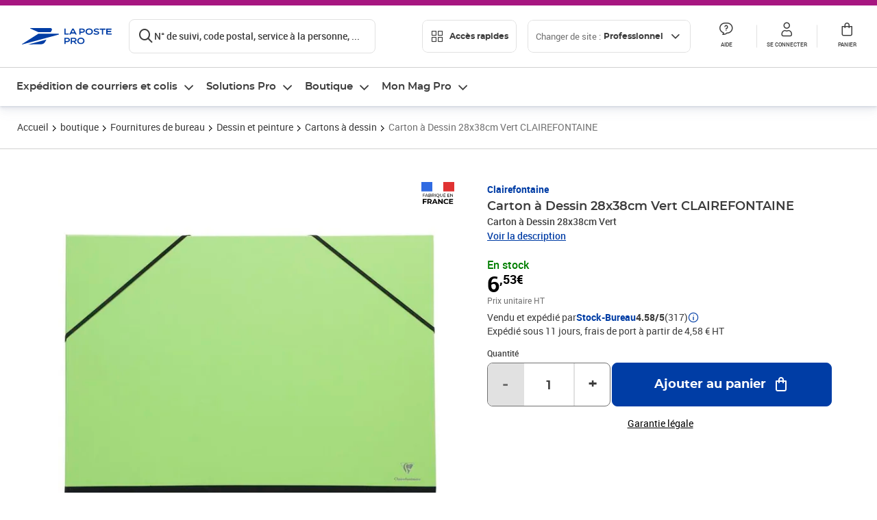

--- FILE ---
content_type: text/html; charset=utf-8
request_url: https://www.laposte.fr/professionnel/boutique/carton-a-dessin-28x38cm-vert-clairefontaine/p/mp-500002544
body_size: 52051
content:
<!doctype html>
<html data-n-head-ssr lang="fr" class="lp__theme--pro" data-n-head="%7B%22lang%22:%7B%22ssr%22:%22fr%22%7D,%22class%22:%7B%22ssr%22:%5B%22lp__theme--pro%22%5D%7D%7D">
  <head >
    <meta data-n-head="ssr" charset="utf-8"><meta data-n-head="ssr" name="viewport" content="width=device-width, initial-scale=1"><meta data-n-head="ssr" charset="utf-8"><meta data-n-head="ssr" data-hid="og:site_name" property="og:site_name" content="La Poste Pro"><meta data-n-head="ssr" data-hid="og:title" property="og:title" content="Carton à Dessin 28x38cm Vert CLAIREFONTAINE - La Poste Pro"><meta data-n-head="ssr" data-hid="description" name="description" content="Carton à Dessin 28x38cm Vert"><meta data-n-head="ssr" data-hid="og:description" property="og:description" content="Carton à Dessin 28x38cm Vert"><meta data-n-head="ssr" data-hid="og:type" property="og:type" content="website"><meta data-n-head="ssr" data-hid="og:url" property="og:url" content="https://www.laposte.fr/professionnel/boutique/carton-a-dessin-28x38cm-vert-clairefontaine/p/mp-500002544"><meta data-n-head="ssr" data-hid="og:image" property="og:image" content="https://www.laposte.fr/ecom/occ/ecommerce/medias/sys_master/productsmedias/h51/h29/14037022933022/1200Wx1200H_mp-500002544_media/mp-500002544_media.jpg"><title>Carton à Dessin 28x38cm Vert CLAIREFONTAINE - La Poste Pro</title><script type="text/javascript" src="/ruxitagentjs_ICA7NVfhqrux_10327251022105625.js" data-dtconfig="rid=RID_1487130612|rpid=1320802913|domain=laposte.fr|reportUrl=/rb_369fb591-0e3f-448f-8fd8-6b584dd807ff|app=c15f6f2eec8099d6|owasp=1|featureHash=ICA7NVfhqrux|xb=googleapis^bs.com^pbat^bs.bing^prealytics^bs.io^pgoogleadservices^bs.com^pfacebook^bs.com^pad^bs.doubleclick^bs.net^pgoogle^bs.com^pabtasty^bs.com|rdnt=1|uxrgce=1|cuc=s0stmckq|mdl=mdcc8=20|mel=100000|expw=1|md=mdcc2=bdocument.referrer,mdcc3=bnavigator.userAgent,mdcc4=dutm_source,mdcc5=dutm_medium,mdcc6=dutm_campaign,mdcc7=btc_vars.user_logged,mdcc8=adiv[class*^e^dqNotification^dq],mdcc9=bproperties.parcours,mdcc10=ah1.search__title span,mdcc11=btc_vars.full_page_name,mdcc12=dq,mdcc13=a[data-test-id^e^dqproduct-detail-title^dq],mdcc15=bproperties.cart_turnovertaxfree,mdcc16=bproperties.cart_turnovertaxincluded,mdcc17=adiv.tileGroup.payment__tile.tileGroup--horizontal.tileGroup--large--horizontal.tileGroup--default ^rb div.tile--wrapper.tile--checked ^rb div ^rb div ^rb div ^rb p,mdcc18=ap[class*^e^dqalertBloc^dq],mdcc19=btc_vars.user_id,mdcc20=bproperties.si_cart_products,mdcc21=btc_vars.si_order_id,mdcc22=btc_vars.si_cart_id,mdcc23=btc_vars.si_cart_quantity,mdcc24=btc_vars.full_page_name|lastModification=1769791672819|mdp=mdcc8,mdcc16,mdcc20,mdcc21|tp=500,50,0|srbbv=2|agentUri=/ruxitagentjs_ICA7NVfhqrux_10327251022105625.js"></script><link data-n-head="ssr" rel="icon" type="image/x-icon" href="/ecom/favicon.ico"><link data-n-head="ssr" href="/ecom/_nuxt/node_modules/@lpel/phoenix-front-libraries-solaris/dist/fonts/Montserrat-Bold.3315de59.woff2" rel="preload" as="font" type="font/woff2" crossorigin="true"><link data-n-head="ssr" href="/ecom/_nuxt/node_modules/@lpel/phoenix-front-libraries-solaris/dist/fonts/Montserrat-Light.6f9be861.woff2" rel="preload" as="font" type="font/woff2" crossorigin="true"><link data-n-head="ssr" href="/ecom/_nuxt/node_modules/@lpel/phoenix-front-libraries-solaris/dist/fonts/Montserrat-Medium.618bb800.woff2" rel="preload" as="font" type="font/woff2" crossorigin="true"><link data-n-head="ssr" href="/ecom/_nuxt/node_modules/@lpel/phoenix-front-libraries-solaris/dist/fonts/Montserrat-Regular.96275b32.woff2" rel="preload" as="font" type="font/woff2" crossorigin="true"><link data-n-head="ssr" href="/ecom/_nuxt/node_modules/@lpel/phoenix-front-libraries-solaris/dist/fonts/Montserrat-Semi-Bold.de1701b1.woff2" rel="preload" as="font" type="font/woff2" crossorigin="true"><link data-n-head="ssr" data-hid="canonical" rel="canonical" href="https://www.laposte.fr/professionnel/boutique/carton-a-dessin-28x38cm-vert-clairefontaine/p/mp-500002544"><script data-n-head="ssr">window.tc_vars = []</script><script data-n-head="ssr" type="application/ld+json">{"@context":"https://schema.org","@type":"Product","name":"Carton à Dessin 28x38cm Vert CLAIREFONTAINE","description":"Carton à Dessin 28x38cm Vert\n","sku":"mp-500002544","image":["https://www.laposte.fr/ecom/occ/ecommerce/medias/sys_master/productsmedias/h51/h29/14037022933022/1200Wx1200H_mp-500002544_media/mp-500002544_media.jpg","https://www.laposte.fr/ecom/occ/ecommerce/medias/sys_master/productsmedias/h51/h29/14037022933022/1200Wx1200H_mp-500002544_media/mp-500002544_media.jpg"],"brand":{"@type":"Brand","name":"Clairefontaine"},"offers":{"@type":"Offer","priceCurrency":"EUR","price":"7.83","seller":{"@type":"Organization","name":"Stock-Bureau"},"availability":"https://schema.org/InStock","itemCondition":"https://schema.org/NewCondition"},"aggregateRating":{"@type":"aggregateRating","ratingValue":4.58,"ratingCount":317},"gtin13":"3329681448046"}</script><link rel="stylesheet" href="/ecom/_nuxt/css/da75bd6.css"><link rel="stylesheet" href="/ecom/_nuxt/css/2a9cb36.css"><link rel="stylesheet" href="/ecom/_nuxt/css/86e357d.css"><link rel="stylesheet" href="/ecom/_nuxt/css/f3af2ce.css"><link rel="stylesheet" href="/ecom/_nuxt/css/20dcb8a.css"><link rel="stylesheet" href="/ecom/_nuxt/css/5ce528e.css"><link rel="stylesheet" href="/ecom/_nuxt/css/0b3682a.css"><link rel="stylesheet" href="/ecom/_nuxt/css/528a3cc.css"><link rel="stylesheet" href="/ecom/_nuxt/css/a38870e.css"><link rel="stylesheet" href="/ecom/_nuxt/css/1350d82.css">
  </head>
  <body >
    <div data-server-rendered="true" id="__nuxt"><!----><div id="__layout"><div><div class="notifications notifications--toast notifications--top-center" data-v-6fa5a924 data-v-52b26608></div> <div class="page"><div new-logo="true" data-fetch-key="data-v-15f4d252:0" class="full pdp" data-v-0744e858 data-v-15f4d252><a href="#main" target="_self" class="button full__skipLink visually-hidden-focusable button__mobile--small button__tablet--small button__desktop--small button--primary button--supernova" data-v-e0e8d712 data-v-0744e858><span class="button__wrapper" data-v-e0e8d712><!----><span class="button__label" data-v-e0e8d712> Aller au contenu de la page </span><span class="anim" data-v-e0e8d712></span><!----></span></a><div class="full__headerWrapper" data-v-0744e858><div class="header__wrap full__header" data-v-062470ac data-v-0744e858><div class="header__stick" data-v-062470ac><header role="banner" class="header" data-v-062470ac><div class="header__base headerFull" data-v-194ceb56 data-v-0744e858><button type="button" aria-label="Ouvrir le menu" class="burger header__burger--new headerFull__burger" data-v-3411d4c2 data-v-194ceb56><i class="icon icon--settings-burger-menu icon--regular icon--default" data-v-1028a809 data-v-3411d4c2><span class="visually-hidden" data-v-1028a809></span></i></button><div class="headerFull__logo" data-v-194ceb56><picture tabindex="0" role="'button'" class="logo logo--clickable logo--responsive logo--horizontal logo--medium header__logo--new" data-v-674dfebc data-v-194ceb56><!----><img src="[data-uri]" alt="Retour à l'accueil - La Poste Pro" width="132" height="24" class="logo__image logo__image--horizontal logo__image--pro" data-v-674dfebc></picture><!----></div><div class="header__content--new headerFull__content" data-v-194ceb56><div class="component component-SearchBox" data-v-194ceb56><div class="searchbox" data-v-7f7187c0><div class="searchbox__wrapper" data-v-7f7187c0><div class="searchbox__head" data-v-7f7187c0><button type="button" aria-label="Recherchez un n°de suivi, code postal , service à la personne... " class="searchbox__entry" data-v-7f7187c0><i class="icon icon--search-loupe icon--regular icon--default" data-v-1028a809 data-v-7f7187c0><span class="visually-hidden" data-v-1028a809></span></i><span class="searchbox__entry__label" data-v-7f7187c0>N° de suivi, code postal, service à la personne, ...</span></button></div><!----></div><!----></div></div><div class="component component-accesRapidesBanners" data-v-194ceb56><div class="quick header__quick" data-v-22e19230><button title="Accès rapides" class="button button__mobile--regular button__tablet--regular button__desktop--regular button--secondary button--darkgrey quick__button" data-v-e0e8d712 data-v-22e19230><span class="button__wrapper" data-v-e0e8d712><!----><span class="button__label" data-v-e0e8d712><i class="quick__icon icon icon--editing-display-grid-big icon--light icon--default" data-v-1028a809 data-v-22e19230><span class="visually-hidden" data-v-1028a809></span></i> Accès rapides </span><span class="anim" data-v-e0e8d712></span><!----></span></button><!----></div></div><div class="accessLinksBlock accessLinksBlock--header" data-v-708f3b3b data-v-194ceb56><button class="button button__mobile--regular button__tablet--regular button__desktop--regular button--ghost button--darkgrey accessLinksBlock__button" data-v-e0e8d712 data-v-708f3b3b><span class="button__wrapper" data-v-e0e8d712><!----><span class="button__label" data-v-e0e8d712> Changer de site : <span class="accessLinksBlock__type" data-v-e0e8d712 data-v-708f3b3b>Professionnel</span><i class="accessLinksBlock__arrow icon icon--arrow-bottom icon--regular icon--small" data-v-1028a809 data-v-708f3b3b><span class="visually-hidden" data-v-1028a809></span></i></span><span class="anim" data-v-e0e8d712></span><!----></span></button><!----><!----><!----></div><!----></div><div class="headerFull__actions" data-v-194ceb56><a href="https://aide.laposte.fr/professionnel" id="header-help-part" class="headerFull__button headerButton" data-v-5f100cb7 data-v-194ceb56><i class="headerButton__icon icon icon--action-help icon--light icon--default" data-v-1028a809 data-v-5f100cb7><span class="visually-hidden" data-v-1028a809></span></i><span class="headerButton__line" data-v-5f100cb7> Aide </span><!----></a><span aria-pressed="true" role="button" tabindex="0" class="headerFull__button headerButton" data-v-5f100cb7 data-v-194ceb56><i class="headerButton__icon icon icon--editing-profile icon--light icon--default" data-v-1028a809 data-v-5f100cb7><span class="visually-hidden" data-v-1028a809></span></i><span class="headerButton__line" data-v-5f100cb7> Se connecter </span><!----></span><span aria-pressed="true" role="button" tabindex="0" id="header-cart-button" class="headerFull__button headerButton" data-v-5f100cb7 data-v-7b5364ee data-v-194ceb56><span data-v-5f100cb7 data-v-7b5364ee><div class="loader headerCardButton__loader loader--vsmp" data-v-b1bce3a2 data-v-7b5364ee><svg viewBox="0 0 50 50" class="loader__circular" data-v-b1bce3a2><path d="M25,5A20.14,20.14,0,0,1,45,22.88a2.51,2.51,0,0,0,2.49,2.26h0A2.52,2.52,0,0,0,50,22.33a25.14,25.14,0,0,0-50,0,2.52,2.52,0,0,0,2.5,2.81h0A2.51,2.51,0,0,0,5,22.88,20.14,20.14,0,0,1,25,5Z" class="loader__path" data-v-b1bce3a2><animateTransform attributeName="transform" type="rotate" from="0 25 25" to="360 25 25" dur="0.7s" repeatCount="indefinite" data-v-b1bce3a2></animateTransform></path></svg></div></span><span class="headerCardButton__cartQty" style="display:none;" data-v-5f100cb7 data-v-7b5364ee> 0 </span><i class="headerButton__icon icon icon--cart-simple icon--light icon--default" data-v-1028a809 data-v-5f100cb7><span class="visually-hidden" data-v-1028a809></span></i><span class="headerButton__line" data-v-5f100cb7> Panier </span><!----></span><!----></div></div></header></div></div><nav aria-label="Menu de navigation" role="navigation" class="navbar" data-v-bfdf1a5e data-v-bfdf1a5e data-v-0744e858><!----><div class="navbar__body" data-v-bfdf1a5e><div class="accessLinksBlock accessLinksBlock--navbar" data-v-708f3b3b data-v-bfdf1a5e><button class="button button__mobile--regular button__tablet--regular button__desktop--regular button--ghost button--darkgrey accessLinksBlock__button" data-v-e0e8d712 data-v-708f3b3b><span class="button__wrapper" data-v-e0e8d712><!----><span class="button__label" data-v-e0e8d712> Changer de site : <span class="accessLinksBlock__type" data-v-e0e8d712 data-v-708f3b3b>Professionnel</span><i class="accessLinksBlock__arrow icon icon--arrow-bottom icon--regular icon--small" data-v-1028a809 data-v-708f3b3b><span class="visually-hidden" data-v-1028a809></span></i></span><span class="anim" data-v-e0e8d712></span><!----></span></button><!----><div style="display:none;" data-v-708f3b3b data-v-708f3b3b><div class="accessLinksBlock__list" data-v-c79be128 data-v-708f3b3b><ul class="accessLinks accessLinks--full" data-v-c79be128><li data-v-c79be128><button class="accessLinks__item accessLinks__item--part" data-v-c79be128><div class="accessLinks__picture accessLinks__picture--new" data-v-c79be128><!----><picture tabindex="0" role="link" class="logo logo--clickable logo--horizontal logo--xxsmall accessLinks__logo--new accessLinks__logo--part" data-v-674dfebc data-v-c79be128><!----><img src="[data-uri]" alt="La Poste" width="81" height="12" class="logo__image logo__image--horizontal logo__image--part" data-v-674dfebc></picture></div><div class="accessLinks__title" data-v-c79be128>Particulier</div><span class="accessLinks__check" data-v-c79be128><!----></span></button></li><li data-v-c79be128><button class="accessLinks__item accessLinks__item--pro accessLinks__item--active" data-v-c79be128><div class="accessLinks__picture accessLinks__picture--new" data-v-c79be128><!----><picture tabindex="0" role="link" class="logo logo--clickable logo--horizontal logo--xxsmall accessLinks__logo--new accessLinks__logo--pro" data-v-674dfebc data-v-c79be128><!----><img src="[data-uri]" alt="La Poste Pro" width="66" height="12" class="logo__image logo__image--horizontal logo__image--pro" data-v-674dfebc></picture></div><div class="accessLinks__title" data-v-c79be128>Professionnel</div><span class="accessLinks__check" data-v-c79be128><i class="icon icon--action-check icon--regular icon--default" data-v-1028a809 data-v-c79be128><span class="visually-hidden" data-v-1028a809></span></i></span></button></li><li data-v-c79be128><button class="accessLinks__item accessLinks__item--business" data-v-c79be128><div class="accessLinks__picture accessLinks__picture--new" data-v-c79be128><!----><picture tabindex="0" role="link" class="logo logo--clickable logo--horizontal logo--xxsmall accessLinks__logo--new accessLinks__logo--business" data-v-674dfebc data-v-c79be128><!----><img src="[data-uri]" alt="La Poste Solution Business" width="56" height="12" class="logo__image logo__image--horizontal logo__image--business" data-v-674dfebc></picture></div><div class="accessLinks__title" data-v-c79be128>Entreprises&nbsp;et collectivités</div><span class="accessLinks__check" data-v-c79be128><!----></span></button></li><li data-v-c79be128><button class="accessLinks__item accessLinks__item--pro" data-v-c79be128><div class="accessLinks__picture accessLinks__picture--new" data-v-c79be128><!----><picture tabindex="0" role="link" class="logo logo--clickable logo--horizontal logo--xxsmall accessLinks__logo--new accessLinks__logo--pro" data-v-674dfebc data-v-c79be128><!----><img src="[data-uri]" alt="La Poste Pro" width="66" height="12" class="logo__image logo__image--horizontal logo__image--pro" data-v-674dfebc></picture></div><div class="accessLinks__title" data-v-c79be128>Buralistes</div><span class="accessLinks__check" data-v-c79be128><!----></span></button></li></ul></div></div><!----></div><!----><div class="component component-mobileAccesRapidesBanners"><div class="quickaccess quickaccess--open" data-v-3cd4e6dd><button class="quickaccess__title" data-v-3cd4e6dd> Accès rapides <i class="quickaccess__arrow icon icon--arrow-bottom icon--regular icon--small" data-v-1028a809 data-v-3cd4e6dd><span class="visually-hidden" data-v-1028a809></span></i></button><div class="quickaccess__content" data-v-3cd4e6dd><nav class="quick-access quickaccess__list" data-v-61143e7a data-v-3cd4e6dd><ul class="quick__list" data-v-61143e7a><li class="quick__item" data-v-61143e7a><!----><div class="quick__picture" data-v-61143e7a><picture class="quick__image" data-v-314b3fed data-v-61143e7a><img width="56" height="56" alt="Timbre à imprimer" data-src="/ecom/occ/smartedit/medias/sys_master/images/hfd/h07/13315068264478/icon-D-mtel/icon-D-mtel.svg" fetchpriority="low" class="lazyload lp-picture__full-width" data-v-314b3fed></picture></div><a href="/professionnel/mon-timbre-en-ligne/personalisation" class="quick__title" data-v-61143e7a> Imprimer un timbre </a></li><li class="quick__item" data-v-61143e7a><!----><div class="quick__picture" data-v-61143e7a><picture class="quick__image" data-v-314b3fed data-v-61143e7a><img width="56" height="56" alt="Colissimo" data-src="/ecom/occ/smartedit/medias/sys_master/images/h35/hdd/14684476243998/icon_D_colissimo/icon-D-colissimo.svg" fetchpriority="low" class="lazyload lp-picture__full-width" data-v-314b3fed></picture></div><a href="/professionnel/colissimo-en-ligne" class="quick__title" data-v-61143e7a> Envoyer un Colissimo </a></li><li class="quick__item" data-v-61143e7a><!----><div class="quick__picture" data-v-61143e7a><picture class="quick__image" data-v-314b3fed data-v-61143e7a><img width="56" height="56" alt="Commandez vos timbres" data-src="/ecom/occ/smartedit/medias/sys_master/images/ha1/h08/13315068723230/icon-D-timbre/icon-D-timbre.svg" fetchpriority="low" class="lazyload lp-picture__full-width" data-v-314b3fed></picture></div><a href="/professionnel/pp/c/timbres" class="quick__title" data-v-61143e7a> Acheter un timbre </a></li><li class="quick__item" data-v-61143e7a><!----><div class="quick__picture" data-v-61143e7a><picture class="quick__image" data-v-314b3fed data-v-61143e7a><img width="56" height="56" alt="Recommandés en ligne" data-src="/ecom/occ/smartedit/medias/sys_master/images/h3b/h5a/13315085271070/icon-D-courrier-en-ligne/icon-D-courrier-en-ligne.svg" fetchpriority="low" class="lazyload lp-picture__full-width" data-v-314b3fed></picture></div><a href="/professionnel/lettre-recommandee-en-ligne" class="quick__title" data-v-61143e7a> Recommandés en ligne </a></li><li class="quick__item" data-v-61143e7a><!----><div class="quick__picture" data-v-61143e7a><picture class="quick__image" data-v-314b3fed data-v-61143e7a><img width="56" height="56" alt="Enveloppes à affranchir" data-src="/ecom/occ/smartedit/medias/sys_master/images/hae/hff/13339228241950/icon_D_enveloppe/icon-D-enveloppe.svg" fetchpriority="low" class="lazyload lp-picture__full-width" data-v-314b3fed></picture></div><a href="/professionnel/boutique/c/enveloppespostales" class="quick__title" data-v-61143e7a> Enveloppes à affranchir </a></li><li class="quick__item" data-v-61143e7a><!----><div class="quick__picture" data-v-61143e7a><picture class="quick__image" data-v-314b3fed data-v-61143e7a><img width="56" height="56" alt="Liasses recommandées" data-src="/ecom/occ/smartedit/medias/sys_master/images/h21/hae/13339227979806/icon_D_liasses-recommandees/icon-D-liasses-recommandees.svg" fetchpriority="low" class="lazyload lp-picture__full-width" data-v-314b3fed></picture></div><a href="/professionnel/boutique/c/recommandesetsupports" class="quick__title" data-v-61143e7a> Liasses recommandées </a></li><li class="quick__item" data-v-61143e7a><!----><div class="quick__picture" data-v-61143e7a><picture class="quick__image" data-v-314b3fed data-v-61143e7a><img width="56" height="56" alt="Transfert de courrier" data-src="/ecom/occ/smartedit/medias/sys_master/images/he1/h53/13315088875550/icon_D_reex/icon-D-reex.svg" fetchpriority="low" class="lazyload lp-picture__full-width" data-v-314b3fed></picture></div><a href="/professionnel/demenagement-absence" class="quick__title" data-v-61143e7a> Transfert de courrier  </a></li><li class="quick__item" data-v-61143e7a><!----><div class="quick__picture" data-v-61143e7a><picture class="quick__image" data-v-314b3fed data-v-61143e7a><img width="56" height="56" alt="Formalités douanières" data-src="/ecom/occ/smartedit/medias/sys_master/images/h8e/h52/13315093135390/icon-D-douanes/icon-D-douanes.svg" fetchpriority="low" class="lazyload lp-picture__full-width" data-v-314b3fed></picture></div><a href="/frais-droits-douane" class="quick__title" data-v-61143e7a> Formalités douanières </a></li><li class="quick__item" data-v-61143e7a><!----><div class="quick__picture" data-v-61143e7a><picture class="quick__image" data-v-314b3fed data-v-61143e7a><img width="56" height="56" alt="Grilles tarifaires" data-src="/ecom/occ/smartedit/medias/sys_master/images/hb2/hef/13339228700702/icon_D_grille-tarifs/icon-D-grille-tarifs.svg" fetchpriority="low" class="lazyload lp-picture__full-width" data-v-314b3fed></picture></div><a href="/professionnel/produits/article/tarifs-consulter-le-catalogue-integral" class="quick__title" data-v-61143e7a> Grilles tarifaires </a></li></ul><!----></nav></div></div></div><div class="component component-menuNavigationComponent"><nav role="navigation" aria-label="Navigation principale" data-v-d2aa8b20><ul class="mainMenu" data-v-d2aa8b20><li class="mainMenu__item" data-v-d2aa8b20><button id="nav-0" aria-controls="nav-p-0" aria-expanded="false" data-v-d2aa8b20> Expédition de courriers et colis </button><div id="nav-p-0" aria-labelledby="nav-0" class="mp" data-v-d2aa8b20><!----><div class="mp__content"><div class="ph mp__header" data-v-2c228114><button aria-label="fermer le menu" class="ph__close" data-v-2c228114><i class="icon icon--action-close icon--regular icon--default" data-v-1028a809 data-v-2c228114><span class="visually-hidden" data-v-1028a809></span></i></button><!----><!----><!----></div><div class="mp__body"><h3 class="mp__title mp-t-ic nav-ic-pro-ex-crr-cls"><button aria-label="retour au menu précédent" class="mp-t-bk"></button><span class="mp-t-lb"> Expédition de courriers et colis </span><i class="mp-t-icon icon icon--nav-pro-expe-courrier-colis icon--regular icon--default" data-v-1028a809><span class="visually-hidden" data-v-1028a809></span></i></h3><div class="mp__lks"><!----><div class="mp__acc mp__acc--open"><button id="h-0-0" aria-expanded="true" aria-controls="b-0-0" class="mp__acc-h"> Affranchir des courriers sans se déplacer </button><div id="b-0-0" role="region" aria-labelledby="h-0-0"><ul class="mp__acc-b"><li><a href="/professionnel/mon-timbre-en-ligne" class="mp__lk"> Timbre à imprimer </a><div id="p-0-0-0" role="region" aria-labelledby="l-0-0-0" class="mp mp--nested"><!----><!----></div></li><li><a href="/professionnel/mon-timbre-en-ligne/personnaliser-timbre-logo-entreprise" class="mp__lk"> Timbre à imprimer avec le logo de l'entreprise </a><div id="p-0-0-1" role="region" aria-labelledby="l-0-0-1" class="mp mp--nested"><!----><!----></div></li><li><a href="/professionnel/vignette-recommandee-en-ligne" class="mp__lk"> Vignette recommandée en ligne </a><div id="p-0-0-2" role="region" aria-labelledby="l-0-0-2" class="mp mp--nested"><!----><!----></div></li><li><a href="/professionnel/lettre-recommandee-en-ligne" class="mp__lk"> Lettre recommandée en ligne </a><div id="p-0-0-3" role="region" aria-labelledby="l-0-0-3" class="mp mp--nested"><!----><!----></div></li><li><a href="/professionnel/lettre-simple-et-suivie-en-ligne" class="mp__lk"> e-lettre rouge, avec ou sans suivi </a><div id="p-0-0-4" role="region" aria-labelledby="l-0-0-4" class="mp mp--nested"><!----><!----></div></li><li><a href="/professionnel/lettre-recommandee" class="mp__lk"> Toutes vos solutions d’envois recommandés </a><div id="p-0-0-5" role="region" aria-labelledby="l-0-0-5" class="mp mp--nested"><!----><!----></div></li><!----></ul></div></div><div class="mp__acc"><button id="h-0-1" aria-expanded="false" aria-controls="b-0-1" class="mp__acc-h"> Commander des timbres et enveloppes </button><div id="b-0-1" role="region" aria-labelledby="h-0-1"><ul class="mp__acc-b"><li><a href="/professionnel/pp/c/timbres-marianne" class="mp__lk"> Timbres Marianne </a><div id="p-0-1-0" role="region" aria-labelledby="l-0-1-0" class="mp mp--nested"><!----><!----></div></li><li><a href="/professionnel/pp/c/timbres-et-stickers-suivis" class="mp__lk"> Timbres et Stickers suivis </a><div id="p-0-1-1" role="region" aria-labelledby="l-0-1-1" class="mp mp--nested"><!----><!----></div></li><li><a href="/professionnel/pp/c/beaux-timbres" class="mp__lk"> Beaux timbres </a><div id="p-0-1-2" role="region" aria-labelledby="l-0-1-2" class="mp mp--nested"><!----><!----></div></li><li><a href="/professionnel/pp/c/enveloppes-preaffranchies" class="mp__lk"> Enveloppes pré-affranchies </a><div id="p-0-1-3" role="region" aria-labelledby="l-0-1-3" class="mp mp--nested"><!----><!----></div></li><li><a href="/professionnel/boutique/c/enveloppespostales" class="mp__lk"> Enveloppes à affranchir </a><div id="p-0-1-4" role="region" aria-labelledby="l-0-1-4" class="mp mp--nested"><!----><!----></div></li><li><a href="/professionnel/pp/c/cadeaux-entreprise" class="mp__lk"> Cadeaux d'entreprise </a><div id="p-0-1-5" role="region" aria-labelledby="l-0-1-5" class="mp mp--nested"><!----><!----></div></li><!----></ul></div></div><div class="mp__acc"><button id="h-0-2" aria-expanded="false" aria-controls="b-0-2" class="mp__acc-h"> Affranchir des colis sans se déplacer </button><div id="b-0-2" role="region" aria-labelledby="h-0-2"><ul class="mp__acc-b"><li><a href="/professionnel/envoi-colis/colissimo-en-ligne" class="mp__lk"> Envoyer un ou plusieurs Colissimo </a><div id="p-0-2-0" role="region" aria-labelledby="l-0-2-0" class="mp mp--nested"><!----><!----></div></li><li><a href="/professionnel/envoi-colis/comparer-transporteurs/parcours/votre-colis?carrier=Chronopost" class="mp__lk"> Envoyer un Chronopost </a><div id="p-0-2-1" role="region" aria-labelledby="l-0-2-1" class="mp mp--nested"><!----><!----></div></li><li><a href="/professionnel/solutions-envois-colis" class="mp__lk"> Envoyer des petites marchandises </a><div id="p-0-2-2" role="region" aria-labelledby="l-0-2-2" class="mp mp--nested"><!----><!----></div></li><li><a href="/professionnel/envoi-colis/comparer-transporteurs" class="mp__lk"> Expédier depuis une boîte aux lettres </a><div id="p-0-2-3" role="region" aria-labelledby="l-0-2-3" class="mp mp--nested"><!----><!----></div></li><li><a href="/professionnel/envoyer-un-colis-en-point-de-retrait" class="mp__lk"> Livrer en point de retrait </a><div id="p-0-2-4" role="region" aria-labelledby="l-0-2-4" class="mp mp--nested"><!----><!----></div></li><li><a href="/professionnel/envoyer-colis-international" class="mp__lk"> Envoyer à l'international </a><div id="p-0-2-5" role="region" aria-labelledby="l-0-2-5" class="mp mp--nested"><!----><!----></div></li><li><a href="/professionnel/assurance-contre-signature" class="mp__lk"> Sécuriser un envoi avec la signature ou les assurances  </a><div id="p-0-2-6" role="region" aria-labelledby="l-0-2-6" class="mp mp--nested"><!----><!----></div></li><li><a href="/professionnel/envoi-colis/expeditions-e-commerce" class="mp__lk"> Nos modules e-Commerce </a><div id="p-0-2-7" role="region" aria-labelledby="l-0-2-7" class="mp mp--nested"><!----><!----></div></li><li><a href="/professionnel/solutions-envois-colis" class="mp__lk"> Toutes nos solutions Colis </a><div id="p-0-2-8" role="region" aria-labelledby="l-0-2-8" class="mp mp--nested"><!----><!----></div></li><!----></ul></div></div><div class="mp__acc"><button id="h-0-3" aria-expanded="false" aria-controls="b-0-3" class="mp__acc-h"> Comparer et envoyer un colis </button><div id="b-0-3" role="region" aria-labelledby="h-0-3"><ul class="mp__acc-b"><li><a href="/professionnel/envoi-colis/comparer-transporteurs" class="mp__lk"> Comparer les offres de Colissimo, Chronopost et Lettre verte suivie </a><div id="p-0-3-0" role="region" aria-labelledby="l-0-3-0" class="mp mp--nested"><!----><!----></div></li><!----></ul></div></div><div class="mp__acc"><button id="h-0-4" aria-expanded="false" aria-controls="b-0-4" class="mp__acc-h"> Commander des emballages et boîtes en carton </button><div id="b-0-4" role="region" aria-labelledby="h-0-4"><ul class="mp__acc-b"><li><a href="/professionnel/pp/c/emballages-preaffranchis" class="mp__lk"> Emballages préaffranchis </a><div id="p-0-4-0" role="region" aria-labelledby="l-0-4-0" class="mp mp--nested"><!----><!----></div></li><li><a href="/professionnel/pp/c/emballages-colissimo" class="mp__lk"> Prêt-à-Envoyer Colissimo </a><div id="p-0-4-1" role="region" aria-labelledby="l-0-4-1" class="mp mp--nested"><!----><!----></div></li><li><a href="/professionnel/pp/c/emballages-chronopost" class="mp__lk"> Prêt-à-Envoyer Chronopost </a><div id="p-0-4-2" role="region" aria-labelledby="l-0-4-2" class="mp mp--nested"><!----><!----></div></li><li><a href="/professionnel/boutique/c/cartonsboitespostalesetcaisses" class="mp__lk"> Cartons et emballages à affranchir </a><div id="p-0-4-3" role="region" aria-labelledby="l-0-4-3" class="mp mp--nested"><!----><!----></div></li><li><a href="/professionnel/pp/c/etiquettes-prepayees-colissimo" class="mp__lk"> Étiquettes prépayées Colissimo </a><div id="p-0-4-4" role="region" aria-labelledby="l-0-4-4" class="mp mp--nested"><!----><!----></div></li><!----></ul></div></div><div class="mp__acc"><button id="h-0-5" aria-expanded="false" aria-controls="b-0-5" class="mp__acc-h"> Services Courrier et Colis </button><div id="b-0-5" role="region" aria-labelledby="h-0-5"><ul class="mp__acc-b"><li><a href="/professionnel/produits/article/tarifs-consulter-le-catalogue-integral" class="mp__lk"> Consulter les grilles tarifaires courrier </a><div id="p-0-5-0" role="region" aria-labelledby="l-0-5-0" class="mp mp--nested"><!----><!----></div></li><li><a href="/professionnel/produits/article/tarifs-consulter-le-catalogue-integral" class="mp__lk"> Consulter les grilles tarifaires colis </a><div id="p-0-5-1" role="region" aria-labelledby="l-0-5-1" class="mp mp--nested"><!----><!----></div></li><li><a href="/expedition-bal/formulaire" class="mp__lk"> Envoyer ou retourner un colis depuis votre boite aux lettres </a><div id="p-0-5-2" role="region" aria-labelledby="l-0-5-2" class="mp mp--nested"><!----><!----></div></li><li><a href="https://localiser.laposte.fr/?jesuis=professionnel" target="_blank" class="mp__lk mp__lk--ext"> Localiser un point de contact la Poste </a><div id="p-0-5-3" role="region" aria-labelledby="l-0-5-3" class="mp mp--nested"><!----><!----></div></li><li><a href="/outils/trouver-un-code-postal" class="mp__lk"> Trouver un code postal ou une ville </a><div id="p-0-5-4" role="region" aria-labelledby="l-0-5-4" class="mp mp--nested"><!----><!----></div></li><li><a href="/outils/tester-une-adresse" class="mp__lk"> Tester une adresse </a><div id="p-0-5-5" role="region" aria-labelledby="l-0-5-5" class="mp mp--nested"><!----><!----></div></li><li><a href="/professionnel/outils/suivi" class="mp__lk"> Suivre un ou plusieurs envois </a><div id="p-0-5-6" role="region" aria-labelledby="l-0-5-6" class="mp mp--nested"><!----><!----></div></li><li><a href="/professionnel/flexigo-location-boite-postale" class="mp__lk"> Louer votre boîte postale - Flexigo </a><div id="p-0-5-7" role="region" aria-labelledby="l-0-5-7" class="mp mp--nested"><!----><!----></div></li><li><a href="/activation-de-services" class="mp__lk"> Activer ses Services Plus </a><div id="p-0-5-8" role="region" aria-labelledby="l-0-5-8" class="mp mp--nested"><!----><!----></div></li><li><a href="/professionnel/outils/avis-preuve" class="mp__lk"> Vérifier une preuve de dépôt, un avis de passage </a><div id="p-0-5-9" role="region" aria-labelledby="l-0-5-9" class="mp mp--nested"><!----><!----></div></li><li><a href="/professionnel/produits/presentation/donner-procuration-pour-retirer-ou-recevoir-du-courrier" class="mp__lk"> Donner procuration </a><div id="p-0-5-10" role="region" aria-labelledby="l-0-5-10" class="mp mp--nested"><!----><!----></div></li><li><a href="/professionnel/envoi-courrier-en-ligne/modeles-lettres-thematiques" class="mp__lk"> Consulter des modèles de lettres </a><div id="p-0-5-11" role="region" aria-labelledby="l-0-5-11" class="mp mp--nested"><!----><!----></div></li><li><a href="/outils/modification-livraison" class="mp__lk"> Modifier une livraison </a><div id="p-0-5-12" role="region" aria-labelledby="l-0-5-12" class="mp mp--nested"><!----><!----></div></li><!----></ul></div></div><div class="mp__acc"><button id="h-0-6" aria-expanded="false" aria-controls="b-0-6" class="mp__acc-h"> Formalités douanières </button><div id="b-0-6" role="region" aria-labelledby="h-0-6"><ul class="mp__acc-b"><li><a href="https://cn23.laposte.fr" target="_blank" class="mp__lk mp__lk--ext"> Saisir une déclaration en douane </a><div id="p-0-6-0" role="region" aria-labelledby="l-0-6-0" class="mp mp--nested"><!----><!----></div></li><li><a href="/frais-droits-douane" class="mp__lk"> Payer les droits et taxes de douane </a><div id="p-0-6-1" role="region" aria-labelledby="l-0-6-1" class="mp mp--nested"><!----><!----></div></li><li><a href="/justificatif-droits-taxes" class="mp__lk"> Récupérer le justificatif de paiement des droits de douane </a><div id="p-0-6-2" role="region" aria-labelledby="l-0-6-2" class="mp mp--nested"><!----><!----></div></li><!----></ul></div></div><div class="mp__acc"><button id="h-0-7" aria-expanded="false" aria-controls="b-0-7" class="mp__acc-h"> Suivre un ou plusieurs envois </button><div id="b-0-7" role="region" aria-labelledby="h-0-7"><ul class="mp__acc-b"><li><a href="/professionnel/outils/suivre-vos-envois" class="mp__lk"> Suivre un ou plusieurs envois </a><div id="p-0-7-0" role="region" aria-labelledby="l-0-7-0" class="mp mp--nested"><!----><!----></div></li><!----></ul></div></div><div class="mp__acc"><button id="h-0-8" aria-expanded="false" aria-controls="b-0-8" class="mp__acc-h"> Informations, conseils et guides </button><div id="b-0-8" role="region" aria-labelledby="h-0-8"><ul class="mp__acc-b"><li><a href="/professionnel/conseils-pratiques" class="mp__lk"> Retrouvez tous nos conseils pratiques </a><div id="p-0-8-0" role="region" aria-labelledby="l-0-8-0" class="mp mp--nested"><!----><!----></div></li><li><a href="/professionnel/envoyer/conseils-envoi" class="mp__lk"> Tous les conseils pour préparer vos expéditions de colis et de courriers </a><div id="p-0-8-1" role="region" aria-labelledby="l-0-8-1" class="mp mp--nested"><!----><!----></div></li><li><a href="/professionnel/gestion-et-envois-au-quotidien/conseils-pratiques/bien-preparer-son-envoi" class="mp__lk"> Bien préparer son envoi professionnel </a><div id="p-0-8-2" role="region" aria-labelledby="l-0-8-2" class="mp mp--nested"><!----><!----></div></li><li><a href="/professionnel/professionnel-transporteur-de-colis" class="mp__lk"> Quel transporteur de colis choisir pour mon entreprise ? </a><div id="p-0-8-3" role="region" aria-labelledby="l-0-8-3" class="mp mp--nested"><!----><!----></div></li><li><a href="/professionnel/gestion-et-envois-au-quotidien/conseils-pratiques/fiches-pays-colis" class="mp__lk"> Spécificités des envois de colis pour vos envois à l'international </a><div id="p-0-8-4" role="region" aria-labelledby="l-0-8-4" class="mp mp--nested"><!----><!----></div></li><li><a href="/professionnel/nouvelle-gamme-courrier" class="mp__lk"> La Poste modernise sa gamme Courrier </a><div id="p-0-8-5" role="region" aria-labelledby="l-0-8-5" class="mp mp--nested"><!----><!----></div></li><li><a href="/professionnel/envoyer/envoyer-courrier-urgent" class="mp__lk"> Comment envoyer un courrier urgent ? </a><div id="p-0-8-6" role="region" aria-labelledby="l-0-8-6" class="mp mp--nested"><!----><!----></div></li><li><a href="/professionnel/expedition-petit-colis-tarif-courrier" class="mp__lk"> Expédition au format lettre : une alternative moins chère </a><div id="p-0-8-7" role="region" aria-labelledby="l-0-8-7" class="mp mp--nested"><!----><!----></div></li><li><a href="/professionnel/fin-timbre-gris" class="mp__lk"> La fin du timbre gris. Comment envoyer ses courriers à moindres frais ? </a><div id="p-0-8-8" role="region" aria-labelledby="l-0-8-8" class="mp mp--nested"><!----><!----></div></li><li><a href="/professionnel/delais-livraison-affranchissement" class="mp__lk"> Quels sont les délais de livraison selon le type d'affranchissement choisi ? </a><div id="p-0-8-9" role="region" aria-labelledby="l-0-8-9" class="mp mp--nested"><!----><!----></div></li><!----></ul></div></div></div></div><button aria-label="fermer le panneau" class="mp__close"></button></div></div></li><li class="mainMenu__item" data-v-d2aa8b20><button id="nav-1" aria-controls="nav-p-1" aria-expanded="false" data-v-d2aa8b20> Solutions Pro </button><div id="nav-p-1" aria-labelledby="nav-1" class="mp" data-v-d2aa8b20><!----><div class="mp__content"><div class="ph mp__header" data-v-2c228114><button aria-label="fermer le menu" class="ph__close" data-v-2c228114><i class="icon icon--action-close icon--regular icon--default" data-v-1028a809 data-v-2c228114><span class="visually-hidden" data-v-1028a809></span></i></button><!----><!----><!----></div><div class="mp__body"><h3 class="mp__title mp-t-ic nav-ic-pro-slt-pro"><button aria-label="retour au menu précédent" class="mp-t-bk"></button><span class="mp-t-lb"> Solutions Pro </span><i class="mp-t-icon icon icon--nav-pro-solutions-pro icon--regular icon--default" data-v-1028a809><span class="visually-hidden" data-v-1028a809></span></i></h3><div class="mp__lks"><!----><div class="mp__acc mp__acc--open"><button id="h-1-0" aria-expanded="true" aria-controls="b-1-0" class="mp__acc-h"> Collecter et expédier vos envois </button><div id="b-1-0" role="region" aria-labelledby="h-1-0"><ul class="mp__acc-b"><li><a href="/professionnel/envoi-colis/comparer-transporteurs" class="mp__lk"> Comparer les offres de Colissimo, Chronopost et Lettre verte suivie </a><div id="p-1-0-0" role="region" aria-labelledby="l-1-0-0" class="mp mp--nested"><!----><!----></div></li><li><a href="/professionnel/envoi-colis/colissimo-en-ligne" class="mp__lk"> Envoyer un ou plusieurs Colissimo  </a><div id="p-1-0-1" role="region" aria-labelledby="l-1-0-1" class="mp mp--nested"><!----><!----></div></li><li><a href="/professionnel/envoi-colis/expeditions-e-commerce" class="mp__lk"> Nos modules e-Commerce </a><div id="p-1-0-2" role="region" aria-labelledby="l-1-0-2" class="mp mp--nested"><!----><!----></div></li><li><a href="/professionnel/flexigo-location-boite-postale" class="mp__lk"> Louer votre boîte postale - Flexigo </a><div id="p-1-0-3" role="region" aria-labelledby="l-1-0-3" class="mp mp--nested"><!----><!----></div></li><li><a href="/professionnel/affranchissement-courriers-affranchigo-premium" class="mp__lk"> AFFRANCHIGO - Externaliser l'affranchissement et l'expédition </a><div id="p-1-0-4" role="region" aria-labelledby="l-1-0-4" class="mp mp--nested"><!----><!----></div></li><li><a href="/professionnel/collecte-primo/offre" class="mp__lk"> COLLECTE PRIMO : Confier la collecte de vos courriers à votre facteur </a><div id="p-1-0-5" role="region" aria-labelledby="l-1-0-5" class="mp mp--nested"><!----><!----></div></li><li><a href="/professionnel/collecte-remise-plus" class="mp__lk"> Découvrir nos offres COLLECTE ET REMISE PLUS  </a><div id="p-1-0-6" role="region" aria-labelledby="l-1-0-6" class="mp mp--nested"><!----><!----></div></li><li><a href="/professionnel/plateforme-envoi-courrier" class="mp__lk"> Plateforme d'envoi de courriers </a><div id="p-1-0-7" role="region" aria-labelledby="l-1-0-7" class="mp mp--nested"><!----><!----></div></li><li><a href="/professionnel/les-services-livraison-domicile" class="mp__lk"> Découvrir nos services de livraison à domicile </a><div id="p-1-0-8" role="region" aria-labelledby="l-1-0-8" class="mp mp--nested"><!----><!----></div></li><li><a href="/entreprise-collectivites/proposer-solutions-recyclage" class="mp__lk"> RECYGO - Trier, collecter et recycler des déchets au bureau </a><div id="p-1-0-9" role="region" aria-labelledby="l-1-0-9" class="mp mp--nested"><!----><!----></div></li><!----></ul></div></div><div class="mp__acc"><button id="h-1-1" aria-expanded="false" aria-controls="b-1-1" class="mp__acc-h"> Transférer/Faire garder votre courrier professionnel </button><div id="b-1-1" role="region" aria-labelledby="h-1-1"><ul class="mp__acc-b"><li><a href="/professionnel/changement-adresse-demenagement-reexpedition" class="mp__lk"> Transférer définitivement votre courrier professionnel </a><div id="p-1-1-0" role="region" aria-labelledby="l-1-1-0" class="mp mp--nested"><!----><!----></div></li><li><a href="/professionnel/garde-courrier-reexpedition-temporaire" class="mp__lk"> Transférer/Faire garder temporairement votre courrier professionnel </a><div id="p-1-1-1" role="region" aria-labelledby="l-1-1-1" class="mp mp--nested"><!----><!----></div></li><li><a href="/professionnel/demenagement-absence" class="mp__lk"> Toutes nos solutions de transfert de courrier </a><div id="p-1-1-2" role="region" aria-labelledby="l-1-1-2" class="mp mp--nested"><!----><!----></div></li><!----></ul></div></div><div class="mp__acc"><button id="h-1-2" aria-expanded="false" aria-controls="b-1-2" class="mp__acc-h"> Démarrer son activité </button><div id="b-1-2" role="region" aria-labelledby="h-1-2"><ul class="mp__acc-b"><li><a href="/professionnel/creation-entreprise/quel-statut-juridique-choisir" class="mp__lk"> Choisir le statut juridique pour son entreprise </a><div id="p-1-2-0" role="region" aria-labelledby="l-1-2-0" class="mp mp--nested"><!----><!----></div></li><li><a href="/professionnel/creation-entreprise/comment-installer-locaux" class="mp__lk"> Installer son entreprise </a><div id="p-1-2-1" role="region" aria-labelledby="l-1-2-1" class="mp mp--nested"><!----><!----></div></li><li><a href="/professionnel/creation-entreprise/demarches" class="mp__lk"> Effectuer des démarches </a><div id="p-1-2-2" role="region" aria-labelledby="l-1-2-2" class="mp mp--nested"><!----><!----></div></li><li><a href="/professionnel/creation-entreprise/comment-faire-connaitre" class="mp__lk"> Faire connaître son entreprise </a><div id="p-1-2-3" role="region" aria-labelledby="l-1-2-3" class="mp mp--nested"><!----><!----></div></li><li><a href="/professionnel/creation-entreprise/solutions-envoi-courrier-colis" class="mp__lk"> Découvrir des solutions d'envoi de courrier et de colis </a><div id="p-1-2-4" role="region" aria-labelledby="l-1-2-4" class="mp mp--nested"><!----><!----></div></li><!----></ul></div></div><div class="mp__acc"><button id="h-1-3" aria-expanded="false" aria-controls="b-1-3" class="mp__acc-h"> Gérer son administratif </button><div id="b-1-3" role="region" aria-labelledby="h-1-3"><ul class="mp__acc-b"><li><a href="/professionnel/lettre-recommandee-en-ligne" class="mp__lk"> Envoyer une lettre recommandée en ligne </a><div id="p-1-3-0" role="region" aria-labelledby="l-1-3-0" class="mp mp--nested"><!----><!----></div></li><li><a href="/professionnel/produits/presentation/donner-procuration-pour-retirer-ou-recevoir-du-courrier" class="mp__lk"> Donner procuration </a><div id="p-1-3-1" role="region" aria-labelledby="l-1-3-1" class="mp mp--nested"><!----><!----></div></li><li><a href="/professionnel/facture-electronique" class="mp__lk"> Envoyer des factures clients </a><div id="p-1-3-2" role="region" aria-labelledby="l-1-3-2" class="mp mp--nested"><!----><!----></div></li><li><a href="/professionnel/bulletin-paie-documents-rh" class="mp__lk"> Dématérialiser ses processus RH </a><div id="p-1-3-3" role="region" aria-labelledby="l-1-3-3" class="mp mp--nested"><!----><!----></div></li><li><a href="/professionnel/offre-pro-digiposte" class="mp__lk"> Stocker des documents sécurisés </a><div id="p-1-3-4" role="region" aria-labelledby="l-1-3-4" class="mp mp--nested"><!----><!----></div></li><li><a href="/professionnel/signature-electronique" class="mp__lk"> Mettre en place une signature électronique </a><div id="p-1-3-5" role="region" aria-labelledby="l-1-3-5" class="mp mp--nested"><!----><!----></div></li><li><a href="/professionnel/swile-titres-restaurant-et-titres-cadeaux" class="mp__lk"> Gérer vos titres restaurant et cadeaux </a><div id="p-1-3-6" role="region" aria-labelledby="l-1-3-6" class="mp mp--nested"><!----><!----></div></li><li><a href="/professionnel/gestion-administrative-documentaire" class="mp__lk"> Toutes nos solutions </a><div id="p-1-3-7" role="region" aria-labelledby="l-1-3-7" class="mp mp--nested"><!----><!----></div></li><!----></ul></div></div><div class="mp__acc"><button id="h-1-4" aria-expanded="false" aria-controls="b-1-4" class="mp__acc-h"> Promouvoir et développer son activité </button><div id="b-1-4" role="region" aria-labelledby="h-1-4"><ul class="mp__acc-b"><li><a href="/professionnel/media-relationnel/solutions-ciblage" class="mp__lk"> Adresser, prospecter et mettre à jour un ciblage </a><div id="p-1-4-0" role="region" aria-labelledby="l-1-4-0" class="mp mp--nested"><!----><!----></div></li><li><a href="/professionnel/media-relationnel/campagnes-communication" class="mp__lk"> Réaliser des campagnes de communication </a><div id="p-1-4-1" role="region" aria-labelledby="l-1-4-1" class="mp mp--nested"><!----><!----></div></li><li><a href="/professionnel/media-relationnel/presence-digitale" class="mp__lk"> Améliorer votre présence digitale </a><div id="p-1-4-2" role="region" aria-labelledby="l-1-4-2" class="mp mp--nested"><!----><!----></div></li><li><a href="https://www.mavillemonshopping.fr/fr" class="mp__lk"> Plateforme de vente en ligne 'Ma ville mon shopping' </a><div id="p-1-4-3" role="region" aria-labelledby="l-1-4-3" class="mp mp--nested"><!----><!----></div></li><li><a href="/professionnel/mon-timbre-en-ligne/parcours/logo/choix-visuel" class="mp__lk"> Personnaliser mes timbres avec mon logo </a><div id="p-1-4-4" role="region" aria-labelledby="l-1-4-4" class="mp mp--nested"><!----><!----></div></li><li><a href="/professionnel/media-relationnel" class="mp__lk"> Toutes nos offres de Media Relationnel </a><div id="p-1-4-5" role="region" aria-labelledby="l-1-4-5" class="mp mp--nested"><!----><!----></div></li><!----></ul></div></div><div class="mp__acc"><button id="h-1-5" aria-expanded="false" aria-controls="b-1-5" class="mp__acc-h"> Formalités douanières </button><div id="b-1-5" role="region" aria-labelledby="h-1-5"><ul class="mp__acc-b"><li><a href="https://cn23.laposte.fr/#/" target="_blank" class="mp__lk mp__lk--ext"> Saisir une déclaration de douane </a><div id="p-1-5-0" role="region" aria-labelledby="l-1-5-0" class="mp mp--nested"><!----><!----></div></li><li><a href="/frais-droits-douane" class="mp__lk"> Payer les droits et taxes de douane </a><div id="p-1-5-1" role="region" aria-labelledby="l-1-5-1" class="mp mp--nested"><!----><!----></div></li><li><a href="/justificatif-droits-taxes" class="mp__lk"> Récupérer le justificatif de paiement des droits de taxe </a><div id="p-1-5-2" role="region" aria-labelledby="l-1-5-2" class="mp mp--nested"><!----><!----></div></li><!----></ul></div></div><div class="mp__acc"><button id="h-1-6" aria-expanded="false" aria-controls="b-1-6" class="mp__acc-h"> Informations, conseils et guides </button><div id="b-1-6" role="region" aria-labelledby="h-1-6"><ul class="mp__acc-b"><li><a href="/professionnel/conseils-pratiques" class="mp__lk"> Retrouvez tous nos conseils pratiques </a><div id="p-1-6-0" role="region" aria-labelledby="l-1-6-0" class="mp mp--nested"><!----><!----></div></li><li><a href="/professionnel/gestion-et-envois-au-quotidien/conseils-pratiques/conseils-pour-bien-rediger-les-adresses-de-vos-courriers-ou-colis/pour-vos-envois-en-france" class="mp__lk"> Conseils pour bien rédiger les adresses de vos courriers ou colis nationaux </a><div id="p-1-6-1" role="region" aria-labelledby="l-1-6-1" class="mp mp--nested"><!----><!----></div></li><li><a href="/professionnel/produits/presentation/donnez-du-relief-a-vos-courriers-relationnels" class="mp__lk"> Mon Timbre en Ligne : personnaliser vos courriers relationnels </a><div id="p-1-6-2" role="region" aria-labelledby="l-1-6-2" class="mp mp--nested"><!----><!----></div></li><li><a href="/professionnel/gestion-et-envois-au-quotidien/conseils-pratiques/comment-gerer-les-formalites-douanieres" class="mp__lk"> Comment gérer les formalités douanières ? </a><div id="p-1-6-3" role="region" aria-labelledby="l-1-6-3" class="mp mp--nested"><!----><!----></div></li><li><a href="/professionnel/produits/presentation/donner-procuration-pour-retirer-ou-recevoir-du-courrier" class="mp__lk"> La procuration pour les professionnels </a><div id="p-1-6-4" role="region" aria-labelledby="l-1-6-4" class="mp mp--nested"><!----><!----></div></li><li><a href="/professionnel/la-carte-pro" class="mp__lk"> Tout savoir sur la Carte Pro </a><div id="p-1-6-5" role="region" aria-labelledby="l-1-6-5" class="mp mp--nested"><!----><!----></div></li><li><a href="/professionnel/gain-temps-utilisation-services-ligne" class="mp__lk"> Comment gagner du temps avec les services en ligne de La Poste Pro ? </a><div id="p-1-6-6" role="region" aria-labelledby="l-1-6-6" class="mp mp--nested"><!----><!----></div></li><!----></ul></div></div><div class="mp__acc"><button id="h-1-7" aria-expanded="false" aria-controls="b-1-7" class="mp__acc-h"> La Carte Pro </button><div id="b-1-7" role="region" aria-labelledby="h-1-7"><ul class="mp__acc-b"><li><a href="/professionnel/la-carte-pro" class="mp__lk"> La Carte Pro </a><div id="p-1-7-0" role="region" aria-labelledby="l-1-7-0" class="mp mp--nested"><!----><!----></div></li><!----></ul></div></div></div></div><button aria-label="fermer le panneau" class="mp__close"></button></div></div></li><li class="mainMenu__item" data-v-d2aa8b20><button id="nav-2" aria-controls="nav-p-2" aria-expanded="false" data-v-d2aa8b20> Boutique </button><div id="nav-p-2" aria-labelledby="nav-2" class="mp" data-v-d2aa8b20><!----><div class="mp__content"><div class="ph mp__header" data-v-2c228114><button aria-label="fermer le menu" class="ph__close" data-v-2c228114><i class="icon icon--action-close icon--regular icon--default" data-v-1028a809 data-v-2c228114><span class="visually-hidden" data-v-1028a809></span></i></button><!----><!----><!----></div><div class="mp__body"><h3 class="mp__title mp-t-ic nav-ic-pro-tt-prds"><button aria-label="retour au menu précédent" class="mp-t-bk"></button><span class="mp-t-lb"> Boutique </span><i class="mp-t-icon icon icon--nav-pro-tous-les-produits icon--regular icon--default" data-v-1028a809><span class="visually-hidden" data-v-1028a809></span></i></h3><div class="mp__lks"><!----><div class="mp__acc mp__acc--open"><button id="h-2-0" aria-expanded="true" aria-controls="b-2-0" class="mp__acc-h"> Timbres </button><div id="b-2-0" role="region" aria-labelledby="h-2-0"><ul class="mp__acc-b"><li><a href="/professionnel/pp/c/timbres-marianne" class="mp__lk"> Timbres Marianne </a><div id="p-2-0-0" role="region" aria-labelledby="l-2-0-0" class="mp mp--nested"><!----><!----></div></li><li><a href="/professionnel/pp/c/beaux-timbres" class="mp__lk"> Beaux timbres </a><div id="p-2-0-1" role="region" aria-labelledby="l-2-0-1" class="mp mp--nested"><!----><!----></div></li><li><a href="/professionnel/pp/c/cadeaux-entreprise" class="mp__lk"> Cadeaux d'entreprise </a><div id="p-2-0-2" role="region" aria-labelledby="l-2-0-2" class="mp mp--nested"><!----><!----></div></li><li><a href="/professionnel/pp/c/timbres" class="mp__lk--all"> ... Tous les timbres </a></li></ul></div></div><div class="mp__acc"><button id="h-2-1" aria-expanded="false" aria-controls="b-2-1" class="mp__acc-h"> Etiquettes prépayées Colissimo </button><div id="b-2-1" role="region" aria-labelledby="h-2-1"><ul class="mp__acc-b"><li><a href="/professionnel/pp/c/etiquettes-prepayees-colissimo" class="mp__lk"> Etiquettes prépayées Colissimo </a><div id="p-2-1-0" role="region" aria-labelledby="l-2-1-0" class="mp mp--nested"><!----><!----></div></li><!----></ul></div></div><div class="mp__acc"><button id="h-2-2" aria-expanded="false" aria-controls="b-2-2" class="mp__acc-h"> Enveloppes et emballages préaffranchis </button><div id="b-2-2" role="region" aria-labelledby="h-2-2"><ul class="mp__acc-b"><li><a href="/professionnel/pp/c/enveloppes-preaffranchies" class="mp__lk"> Enveloppes préaffranchies </a><div id="p-2-2-0" role="region" aria-labelledby="l-2-2-0" class="mp mp--nested"><!----><!----></div></li><li><a href="/professionnel/pp/c/emballages-preaffranchis" class="mp__lk"> Emballages préaffranchis </a><div id="p-2-2-1" role="region" aria-labelledby="l-2-2-1" class="mp mp--nested"><!----><!----></div></li><li><a href="/professionnel/pp/c/emballages-a-affranchir" class="mp__lk"> Emballages à affranchir </a><div id="p-2-2-2" role="region" aria-labelledby="l-2-2-2" class="mp mp--nested"><!----><!----></div></li><li><a href="/professionnel/pp/c/enveloppes-et-emballages" class="mp__lk--all"> ... Tous les produits préaffranchis pour vos envois </a></li></ul></div></div><div class="mp__acc"><button id="h-2-3" aria-expanded="false" aria-controls="b-2-3" class="mp__acc-h"> Pédagogie </button><div id="b-2-3" role="region" aria-labelledby="h-2-3"><ul class="mp__acc-b"><li><a href="/professionnel/pp/c/ouvrages-scolaires" class="mp__lk"> Ouvrages scolaires </a><div id="p-2-3-0" role="region" aria-labelledby="l-2-3-0" class="mp mp--nested"><!----><!----></div></li><li><a href="/professionnel/pp/c/cahiers-vacances" class="mp__lk"> Cahiers de vacances </a><div id="p-2-3-1" role="region" aria-labelledby="l-2-3-1" class="mp mp--nested"><!----><!----></div></li><li><a href="/professionnel/pp/c/ouvrages-pedagogiques" class="mp__lk--all"> ... Tous les ouvrages pédagogiques </a></li></ul></div></div><div class="mp__acc"><button id="h-2-4" aria-expanded="false" aria-controls="b-2-4" class="mp__acc-h"> Enveloppes et emballages à affranchir </button><div id="b-2-4" role="region" aria-labelledby="h-2-4"><ul class="mp__acc-b"><li><button id="l-2-4-0" aria-controls="p-2-4-0" aria-expanded="false" class="mp__lk mp__lk--arrow"> Enveloppes postales </button><div id="p-2-4-0" role="region" aria-labelledby="l-2-4-0" class="mp mp--nested"><!----><!----></div></li><li><button id="l-2-4-1" aria-controls="p-2-4-1" aria-expanded="false" class="mp__lk mp__lk--arrow"> Etiquetage </button><div id="p-2-4-1" role="region" aria-labelledby="l-2-4-1" class="mp mp--nested"><!----><!----></div></li><li><a href="/professionnel/boutique/c/recommandesetsupports" class="mp__lk"> Recommandés et supports </a><div id="p-2-4-2" role="region" aria-labelledby="l-2-4-2" class="mp mp--nested"><!----><!----></div></li><li><button id="l-2-4-3" aria-controls="p-2-4-3" aria-expanded="false" class="mp__lk mp__lk--arrow"> Cartons, boîtes postales et caisses </button><div id="p-2-4-3" role="region" aria-labelledby="l-2-4-3" class="mp mp--nested"><!----><!----></div></li><li><button id="l-2-4-4" aria-controls="p-2-4-4" aria-expanded="false" class="mp__lk mp__lk--arrow"> Univers déménagement </button><div id="p-2-4-4" role="region" aria-labelledby="l-2-4-4" class="mp mp--nested"><!----><!----></div></li><li><button id="l-2-4-5" aria-controls="p-2-4-5" aria-expanded="false" class="mp__lk mp__lk--arrow"> Emballages cadeaux </button><div id="p-2-4-5" role="region" aria-labelledby="l-2-4-5" class="mp mp--nested"><!----><!----></div></li><li><button id="l-2-4-6" aria-controls="p-2-4-6" aria-expanded="false" class="mp__lk mp__lk--arrow"> Adhésifs, cerclage et collage </button><div id="p-2-4-6" role="region" aria-labelledby="l-2-4-6" class="mp mp--nested"><!----><!----></div></li><li><button id="l-2-4-7" aria-controls="p-2-4-7" aria-expanded="false" class="mp__lk mp__lk--arrow"> Matériel d’emballage </button><div id="p-2-4-7" role="region" aria-labelledby="l-2-4-7" class="mp mp--nested"><!----><!----></div></li><li><button id="l-2-4-8" aria-controls="p-2-4-8" aria-expanded="false" class="mp__lk mp__lk--arrow"> Sacs et sacheries </button><div id="p-2-4-8" role="region" aria-labelledby="l-2-4-8" class="mp mp--nested"><!----><!----></div></li><li><button id="l-2-4-9" aria-controls="p-2-4-9" aria-expanded="false" class="mp__lk mp__lk--arrow"> Protections et calages </button><div id="p-2-4-9" role="region" aria-labelledby="l-2-4-9" class="mp mp--nested"><!----><!----></div></li><li><a href="/professionnel/boutique/u/enveloppesetemballagesdexpedition" class="mp__lk--all"> ... Voir toutes les enveloppes et emballages </a></li></ul></div></div><div class="mp__acc"><button id="h-2-5" aria-expanded="false" aria-controls="b-2-5" class="mp__acc-h"> Boîtes aux lettres </button><div id="b-2-5" role="region" aria-labelledby="h-2-5"><ul class="mp__acc-b"><li><a href="/professionnel/boutique/c/boitesauxlettresnormaliseesindividuelles" class="mp__lk"> Boîtes aux lettres normalisées individuelles </a><div id="p-2-5-0" role="region" aria-labelledby="l-2-5-0" class="mp mp--nested"><!----><!----></div></li><li><a href="/professionnel/boutique/c/boitesauxlettresindividuelles" class="mp__lk"> Boîtes aux lettres individuelles </a><div id="p-2-5-1" role="region" aria-labelledby="l-2-5-1" class="mp mp--nested"><!----><!----></div></li><li><a href="/professionnel/boutique/c/boitesauxlettresnormaliseescollectives" class="mp__lk"> Boîtes aux lettres normalisées collectives </a><div id="p-2-5-2" role="region" aria-labelledby="l-2-5-2" class="mp mp--nested"><!----><!----></div></li><li><a href="/professionnel/boutique/c/boitesauxlettrescollectives" class="mp__lk"> Boîtes aux lettres collectives </a><div id="p-2-5-3" role="region" aria-labelledby="l-2-5-3" class="mp mp--nested"><!----><!----></div></li><li><a href="/professionnel/boutique/c/boitesacolis" class="mp__lk"> Boîtes à colis </a><div id="p-2-5-4" role="region" aria-labelledby="l-2-5-4" class="mp mp--nested"><!----><!----></div></li><li><button id="l-2-5-5" aria-controls="p-2-5-5" aria-expanded="false" class="mp__lk mp__lk--arrow"> Accessoires boîtes aux lettres </button><div id="p-2-5-5" role="region" aria-labelledby="l-2-5-5" class="mp mp--nested"><!----><!----></div></li><li><a href="/professionnel/boutique/u/boitesauxlettres" class="mp__lk--all"> ... Voir toutes les boîtes aux lettres </a></li></ul></div></div><div class="mp__acc"><button id="h-2-6" aria-expanded="false" aria-controls="b-2-6" class="mp__acc-h"> Monnaies et pièces </button><div id="b-2-6" role="region" aria-labelledby="h-2-6"><ul class="mp__acc-b"><li><button id="l-2-6-0" aria-controls="p-2-6-0" aria-expanded="false" class="mp__lk mp__lk--arrow"> Collections Monnaie De Paris </button><div id="p-2-6-0" role="region" aria-labelledby="l-2-6-0" class="mp mp--nested"><!----><!----></div></li><li><a href="/professionnel/boutique/c/monnaiesetpiecesbillets" class="mp__lk"> Billets de collection </a><div id="p-2-6-1" role="region" aria-labelledby="l-2-6-1" class="mp mp--nested"><!----><!----></div></li><li><a href="/professionnel/boutique/c/euroscommemoratives" class="mp__lk"> Euros commémoratives </a><div id="p-2-6-2" role="region" aria-labelledby="l-2-6-2" class="mp mp--nested"><!----><!----></div></li><li><a href="/professionnel/boutique/c/coffretetsetdepieces" class="mp__lk"> Coffrets et sets de pièces </a><div id="p-2-6-3" role="region" aria-labelledby="l-2-6-3" class="mp mp--nested"><!----><!----></div></li><li><a href="/professionnel/boutique/c/accessoiresnumismatiques" class="mp__lk"> Accessoires numismatiques </a><div id="p-2-6-4" role="region" aria-labelledby="l-2-6-4" class="mp mp--nested"><!----><!----></div></li><li><a href="/professionnel/boutique/c/piecesoriginales" class="mp__lk"> Pièces originales </a><div id="p-2-6-5" role="region" aria-labelledby="l-2-6-5" class="mp mp--nested"><!----><!----></div></li><li><a href="/professionnel/boutique/u/monnaieetpieces" class="mp__lk--all"> ... Voir toutes les monnaies et pièces </a></li></ul></div></div><div class="mp__acc"><button id="h-2-7" aria-expanded="false" aria-controls="b-2-7" class="mp__acc-h"> Carterie </button><div id="b-2-7" role="region" aria-labelledby="h-2-7"><ul class="mp__acc-b"><li><a href="/professionnel/boutique/c/carteanniversaire" class="mp__lk"> Cartes d'anniversaire </a><div id="p-2-7-0" role="region" aria-labelledby="l-2-7-0" class="mp mp--nested"><!----><!----></div></li><li><a href="/professionnel/boutique/c/cartemariage" class="mp__lk"> Cartes de mariage </a><div id="p-2-7-1" role="region" aria-labelledby="l-2-7-1" class="mp mp--nested"><!----><!----></div></li><li><a href="/professionnel/boutique/c/cartesfetesedesmeresperes" class="mp__lk"> Cartes fêtes des mères, pères </a><div id="p-2-7-2" role="region" aria-labelledby="l-2-7-2" class="mp mp--nested"><!----><!----></div></li><li><a href="/professionnel/boutique/c/cartenaissance" class="mp__lk"> Cartes de naissance </a><div id="p-2-7-3" role="region" aria-labelledby="l-2-7-3" class="mp mp--nested"><!----><!----></div></li><li><a href="/professionnel/boutique/c/cartesdepaques" class="mp__lk"> Cartes de Pâques </a><div id="p-2-7-4" role="region" aria-labelledby="l-2-7-4" class="mp mp--nested"><!----><!----></div></li><li><a href="/professionnel/boutique/c/carteremerciements" class="mp__lk"> Cartes de remerciements </a><div id="p-2-7-5" role="region" aria-labelledby="l-2-7-5" class="mp mp--nested"><!----><!----></div></li><li><a href="/professionnel/boutique/c/cartesdamour" class="mp__lk"> Cartes d'amour </a><div id="p-2-7-6" role="region" aria-labelledby="l-2-7-6" class="mp mp--nested"><!----><!----></div></li><li><a href="/professionnel/boutique/c/cartesdedepartalaretraite" class="mp__lk"> Cartes de départ à la retraite </a><div id="p-2-7-7" role="region" aria-labelledby="l-2-7-7" class="mp mp--nested"><!----><!----></div></li><li><a href="/professionnel/boutique/c/cartesapersonnaliser" class="mp__lk"> Cartes à personnaliser </a><div id="p-2-7-8" role="region" aria-labelledby="l-2-7-8" class="mp mp--nested"><!----><!----></div></li><li><button id="l-2-7-9" aria-controls="p-2-7-9" aria-expanded="false" class="mp__lk mp__lk--arrow"> Carte de voeux </button><div id="p-2-7-9" role="region" aria-labelledby="l-2-7-9" class="mp mp--nested"><!----><!----></div></li><li><button id="l-2-7-10" aria-controls="p-2-7-10" aria-expanded="false" class="mp__lk mp__lk--arrow"> Toutes les cartes </button><div id="p-2-7-10" role="region" aria-labelledby="l-2-7-10" class="mp mp--nested"><!----><!----></div></li><li><a href="/professionnel/boutique/u/carterie" class="mp__lk--all"> ... Voir tous les cartes </a></li></ul></div></div><div class="mp__acc"><button id="h-2-8" aria-expanded="false" aria-controls="b-2-8" class="mp__acc-h"> Imprimantes et scanners </button><div id="b-2-8" role="region" aria-labelledby="h-2-8"><ul class="mp__acc-b"><li><button id="l-2-8-0" aria-controls="p-2-8-0" aria-expanded="false" class="mp__lk mp__lk--arrow"> Imprimantes </button><div id="p-2-8-0" role="region" aria-labelledby="l-2-8-0" class="mp mp--nested"><!----><!----></div></li><li><button id="l-2-8-1" aria-controls="p-2-8-1" aria-expanded="false" class="mp__lk mp__lk--arrow"> Cartouches d'encre et toners </button><div id="p-2-8-1" role="region" aria-labelledby="l-2-8-1" class="mp mp--nested"><!----><!----></div></li><li><button id="l-2-8-2" aria-controls="p-2-8-2" aria-expanded="false" class="mp__lk mp__lk--arrow"> Accessoires imprimantes </button><div id="p-2-8-2" role="region" aria-labelledby="l-2-8-2" class="mp mp--nested"><!----><!----></div></li><li><button id="l-2-8-3" aria-controls="p-2-8-3" aria-expanded="false" class="mp__lk mp__lk--arrow"> Papiers, films et étiquettes </button><div id="p-2-8-3" role="region" aria-labelledby="l-2-8-3" class="mp mp--nested"><!----><!----></div></li><li><button id="l-2-8-4" aria-controls="p-2-8-4" aria-expanded="false" class="mp__lk mp__lk--arrow"> Impression 3D </button><div id="p-2-8-4" role="region" aria-labelledby="l-2-8-4" class="mp mp--nested"><!----><!----></div></li><li><button id="l-2-8-5" aria-controls="p-2-8-5" aria-expanded="false" class="mp__lk mp__lk--arrow"> Scanners </button><div id="p-2-8-5" role="region" aria-labelledby="l-2-8-5" class="mp mp--nested"><!----><!----></div></li><li><a href="/professionnel/boutique/c/faxtelecopieursetaccessoires" class="mp__lk"> Fax, télécopieurs et accessoires </a><div id="p-2-8-6" role="region" aria-labelledby="l-2-8-6" class="mp mp--nested"><!----><!----></div></li><li><a href="/professionnel/boutique/u/imprimantesetscanners" class="mp__lk--all"> ... Voir tous les produits Imprimantes et scanners </a></li></ul></div></div><div class="mp__acc"><button id="h-2-9" aria-expanded="false" aria-controls="b-2-9" class="mp__acc-h"> Fournitures de bureau </button><div id="b-2-9" role="region" aria-labelledby="h-2-9"><ul class="mp__acc-b"><li><button id="l-2-9-0" aria-controls="p-2-9-0" aria-expanded="false" class="mp__lk mp__lk--arrow"> Logiciels </button><div id="p-2-9-0" role="region" aria-labelledby="l-2-9-0" class="mp mp--nested"><!----><!----></div></li><li><button id="l-2-9-1" aria-controls="p-2-9-1" aria-expanded="false" class="mp__lk mp__lk--arrow"> Jeux vidéo et consoles </button><div id="p-2-9-1" role="region" aria-labelledby="l-2-9-1" class="mp mp--nested"><!----><!----></div></li><li><button id="l-2-9-2" aria-controls="p-2-9-2" aria-expanded="false" class="mp__lk mp__lk--arrow"> Papeterie </button><div id="p-2-9-2" role="region" aria-labelledby="l-2-9-2" class="mp mp--nested"><!----><!----></div></li><li><button id="l-2-9-3" aria-controls="p-2-9-3" aria-expanded="false" class="mp__lk mp__lk--arrow"> Accessoires de bureau </button><div id="p-2-9-3" role="region" aria-labelledby="l-2-9-3" class="mp mp--nested"><!----><!----></div></li><li><button id="l-2-9-4" aria-controls="p-2-9-4" aria-expanded="false" class="mp__lk mp__lk--arrow"> Attaches, adhésifs et découpe </button><div id="p-2-9-4" role="region" aria-labelledby="l-2-9-4" class="mp mp--nested"><!----><!----></div></li><li><button id="l-2-9-5" aria-controls="p-2-9-5" aria-expanded="false" class="mp__lk mp__lk--arrow"> Classement et archivage </button><div id="p-2-9-5" role="region" aria-labelledby="l-2-9-5" class="mp mp--nested"><!----><!----></div></li><li><button id="l-2-9-6" aria-controls="p-2-9-6" aria-expanded="false" class="mp__lk mp__lk--arrow"> Ecriture et correction </button><div id="p-2-9-6" role="region" aria-labelledby="l-2-9-6" class="mp mp--nested"><!----><!----></div></li><li><button id="l-2-9-7" aria-controls="p-2-9-7" aria-expanded="false" class="mp__lk mp__lk--arrow"> Fournitures scolaires </button><div id="p-2-9-7" role="region" aria-labelledby="l-2-9-7" class="mp mp--nested"><!----><!----></div></li><li><button id="l-2-9-8" aria-controls="p-2-9-8" aria-expanded="false" class="mp__lk mp__lk--arrow"> Dessin et peinture </button><div id="p-2-9-8" role="region" aria-labelledby="l-2-9-8" class="mp mp--nested"><!----><!----></div></li><li><button id="l-2-9-9" aria-controls="p-2-9-9" aria-expanded="false" class="mp__lk mp__lk--arrow"> Matériel de présentation </button><div id="p-2-9-9" role="region" aria-labelledby="l-2-9-9" class="mp mp--nested"><!----><!----></div></li><li><button id="l-2-9-10" aria-controls="p-2-9-10" aria-expanded="false" class="mp__lk mp__lk--arrow"> Reliures et plastification </button><div id="p-2-9-10" role="region" aria-labelledby="l-2-9-10" class="mp mp--nested"><!----><!----></div></li><li><button id="l-2-9-11" aria-controls="p-2-9-11" aria-expanded="false" class="mp__lk mp__lk--arrow"> Traçage et mesure </button><div id="p-2-9-11" role="region" aria-labelledby="l-2-9-11" class="mp mp--nested"><!----><!----></div></li><li><a href="/professionnel/boutique/c/securiservosobjets" class="mp__lk"> Sécuriser vos objets </a><div id="p-2-9-12" role="region" aria-labelledby="l-2-9-12" class="mp mp--nested"><!----><!----></div></li><li><a href="/professionnel/boutique/u/fournituresdebureau" class="mp__lk--all"> ... Voir toutes les fournitures de bureau </a></li></ul></div></div><div class="mp__acc"><button id="h-2-10" aria-expanded="false" aria-controls="b-2-10" class="mp__acc-h"> Accessoires collectionneurs </button><div id="b-2-10" role="region" aria-labelledby="h-2-10"><ul class="mp__acc-b"><li><a href="/professionnel/boutique/c/albumspourcartespostales" class="mp__lk"> Albums pour cartes postales </a><div id="p-2-10-0" role="region" aria-labelledby="l-2-10-0" class="mp mp--nested"><!----><!----></div></li><li><a href="/professionnel/boutique/c/albumspourtimbre" class="mp__lk"> Albums pour timbres </a><div id="p-2-10-1" role="region" aria-labelledby="l-2-10-1" class="mp mp--nested"><!----><!----></div></li><li><a href="/professionnel/boutique/c/cartesacollectionner" class="mp__lk"> Cartes à collectionner </a><div id="p-2-10-2" role="region" aria-labelledby="l-2-10-2" class="mp mp--nested"><!----><!----></div></li><li><a href="/professionnel/boutique/c/figurinesacollectionner" class="mp__lk"> Figurines à collectionner </a><div id="p-2-10-3" role="region" aria-labelledby="l-2-10-3" class="mp mp--nested"><!----><!----></div></li><li><a href="/professionnel/boutique/c/jouetsdecollection" class="mp__lk"> Jouets de collection </a><div id="p-2-10-4" role="region" aria-labelledby="l-2-10-4" class="mp mp--nested"><!----><!----></div></li><li><a href="/professionnel/boutique/c/livresdecotation" class="mp__lk"> Livres de cotation </a><div id="p-2-10-5" role="region" aria-labelledby="l-2-10-5" class="mp mp--nested"><!----><!----></div></li><li><a href="/professionnel/boutique/c/livrespourtimbres" class="mp__lk"> Livres pour timbres </a><div id="p-2-10-6" role="region" aria-labelledby="l-2-10-6" class="mp mp--nested"><!----><!----></div></li><li><a href="/professionnel/boutique/c/accessoiresphilateliques" class="mp__lk"> Accessoires philatéliques </a><div id="p-2-10-7" role="region" aria-labelledby="l-2-10-7" class="mp mp--nested"><!----><!----></div></li><li><a href="/professionnel/boutique/c/accessoirespourautrescollections" class="mp__lk"> Accessoires pour autres collections </a><div id="p-2-10-8" role="region" aria-labelledby="l-2-10-8" class="mp mp--nested"><!----><!----></div></li><li><a href="/professionnel/boutique/u/accessoirescollectionneurs" class="mp__lk--all"> ... voir tous les accessoires collectionneurs </a></li></ul></div></div><div class="mp__acc"><button id="h-2-11" aria-expanded="false" aria-controls="b-2-11" class="mp__acc-h"> Coffrets Cadeaux </button><div id="b-2-11" role="region" aria-labelledby="h-2-11"><ul class="mp__acc-b"><li><a href="/professionnel/boutique/c/bientere" class="mp__lk"> Coffret cadeau Bien-être </a><div id="p-2-11-0" role="region" aria-labelledby="l-2-11-0" class="mp mp--nested"><!----><!----></div></li><li><a href="/professionnel/boutique/c/sejoursetweekends" class="mp__lk"> Séjours et week-ends </a><div id="p-2-11-1" role="region" aria-labelledby="l-2-11-1" class="mp mp--nested"><!----><!----></div></li><li><a href="/professionnel/boutique/c/multitheme" class="mp__lk"> Multi-thème </a><div id="p-2-11-2" role="region" aria-labelledby="l-2-11-2" class="mp mp--nested"><!----><!----></div></li><li><a href="/professionnel/boutique/c/sportaventureetloisirs" class="mp__lk"> Sport, aventure et loisirs </a><div id="p-2-11-3" role="region" aria-labelledby="l-2-11-3" class="mp mp--nested"><!----><!----></div></li><li><a href="/professionnel/boutique/c/gastronomie" class="mp__lk"> Coffret cadeau Gastronomie </a><div id="p-2-11-4" role="region" aria-labelledby="l-2-11-4" class="mp mp--nested"><!----><!----></div></li><li><a href="/professionnel/boutique/u/coffretscadeaux" class="mp__lk--all"> ... Voir tous les Coffrets Cadeaux </a></li></ul></div></div><div class="mp__acc"><button id="h-2-12" aria-expanded="false" aria-controls="b-2-12" class="mp__acc-h"> Senior </button><div id="b-2-12" role="region" aria-labelledby="h-2-12"><ul class="mp__acc-b"><li><a href="/professionnel/boutique/c/telephoniesenior" class="mp__lk"> Téléphonie Senior </a><div id="p-2-12-0" role="region" aria-labelledby="l-2-12-0" class="mp mp--nested"><!----><!----></div></li><li><a href="/professionnel/boutique/c/senior" class="mp__lk--all"> ... Voir tous les produits Senior </a></li></ul></div></div><div class="mp__acc"><button id="h-2-13" aria-expanded="false" aria-controls="b-2-13" class="mp__acc-h"> Produits dérivés La Poste </button><div id="b-2-13" role="region" aria-labelledby="h-2-13"><ul class="mp__acc-b"><li><a href="/professionnel/boutique/c/velosreconditionnesfacteurs" class="mp__lk"> Vélos reconditionnés facteurs </a><div id="p-2-13-0" role="region" aria-labelledby="l-2-13-0" class="mp mp--nested"><!----><!----></div></li><li><a href="/professionnel/boutique/c/accessoirespourvelos" class="mp__lk"> Accessoires pour vélos </a><div id="p-2-13-1" role="region" aria-labelledby="l-2-13-1" class="mp mp--nested"><!----><!----></div></li><li><a href="/professionnel/boutique/c/baskets" class="mp__lk"> Baskets </a><div id="p-2-13-2" role="region" aria-labelledby="l-2-13-2" class="mp mp--nested"><!----><!----></div></li><li><a href="/professionnel/boutique/c/velosreconditionnesfacteurs" class="mp__lk--all"> ... Tous les Vélos de facteurs </a></li></ul></div></div></div></div><button aria-label="fermer le panneau" class="mp__close"></button></div></div></li><li class="mainMenu__item" data-v-d2aa8b20><button id="nav-3" aria-controls="nav-p-3" aria-expanded="false" data-v-d2aa8b20> Mon Mag Pro </button><div id="nav-p-3" aria-labelledby="nav-3" class="mp" data-v-d2aa8b20><!----><div class="mp__content"><div class="ph mp__header" data-v-2c228114><button aria-label="fermer le menu" class="ph__close" data-v-2c228114><i class="icon icon--action-close icon--regular icon--default" data-v-1028a809 data-v-2c228114><span class="visually-hidden" data-v-1028a809></span></i></button><!----><!----><!----></div><div class="mp__body"><h3 class="mp__title"><button aria-label="retour au menu précédent" class="mp-t-bk"></button><span class="mp-t-lb mp-t-full"> Mon Mag Pro </span><!----></h3><div class="mp__lks"><!----><div class="mp__acc mp__acc--open"><button id="h-3-0" aria-expanded="true" aria-controls="b-3-0" class="mp__acc-h"> Mon Mag Pro </button><div id="b-3-0" role="region" aria-labelledby="h-3-0"><ul class="mp__acc-b"><li><a href="/professionnel/mag" class="mp__lk"> Tout Mon Mag Pro </a><div id="p-3-0-0" role="region" aria-labelledby="l-3-0-0" class="mp mp--nested"><!----><!----></div></li><li><a href="/professionnel/mag/creer-entreprise" class="mp__lk"> Création d'entreprise </a><div id="p-3-0-1" role="region" aria-labelledby="l-3-0-1" class="mp mp--nested"><!----><!----></div></li><li><a href="/professionnel/mag/developper-e-commerce" class="mp__lk"> E-commerce </a><div id="p-3-0-2" role="region" aria-labelledby="l-3-0-2" class="mp mp--nested"><!----><!----></div></li><li><a href="/professionnel/mag/se-faire-connaitre" class="mp__lk"> Communication </a><div id="p-3-0-3" role="region" aria-labelledby="l-3-0-3" class="mp mp--nested"><!----><!----></div></li><li><a href="/professionnel/mag/gerer-activite" class="mp__lk"> Gestion de son activité </a><div id="p-3-0-4" role="region" aria-labelledby="l-3-0-4" class="mp mp--nested"><!----><!----></div></li><li><a href="/professionnel/mag/tendances" class="mp__lk"> Tendances </a><div id="p-3-0-5" role="region" aria-labelledby="l-3-0-5" class="mp mp--nested"><!----><!----></div></li><!----></ul></div></div></div></div><button aria-label="fermer le panneau" class="mp__close"></button></div></div></li><!----></ul></nav></div></div></nav></div><div class="full__afterHeader" data-v-0744e858></div><div class="full__beforeBreadcrumb" data-v-0744e858></div><div class="full__breadcrumb" data-v-0744e858><div data-v-15f4d252><nav aria-label="Fil d'ariane" class="breadcrumb" data-v-75eb1b95><ol class="breadcrumb__list" data-v-75eb1b95><li class="breadcrumb__item" data-v-75eb1b95><a href="/professionnel" class="breadcrumb__item__label" data-v-75eb1b95> Accueil </a></li><li class="breadcrumb__item" data-v-75eb1b95><a href="/professionnel/boutique" class="breadcrumb__item__label" data-v-75eb1b95> boutique </a></li><li class="breadcrumb__item" data-v-75eb1b95><a href="/professionnel/boutique/c/fournituresdebureau" class="breadcrumb__item__label" data-v-75eb1b95> Fournitures de bureau </a></li><li class="breadcrumb__item" data-v-75eb1b95><a href="/professionnel/boutique/c/dessinetpeinture" class="breadcrumb__item__label" data-v-75eb1b95> Dessin et peinture </a></li><li class="breadcrumb__item" data-v-75eb1b95><a href="/professionnel/boutique/c/cartonsadessin" class="breadcrumb__item__label" data-v-75eb1b95> Cartons à dessin </a></li><li class="breadcrumb__item" data-v-75eb1b95><a href="/professionnel/boutique/carton-a-dessin-28x38cm-vert-clairefontaine/p/mp-500002544" aria-current="page" class="breadcrumb__item__label" data-v-75eb1b95> Carton à Dessin 28x38cm Vert CLAIREFONTAINE </a></li></ol></nav> <script type="application/ld+json">{
  "@context": "https://schema.org",
  "@type": "BreadcrumbList",
  "itemListElement": [
    {
      "@type": "ListItem",
      "position": 1,
      "item": {
        "@id": "https://www.laposte.fr/professionnel",
        "name": "Accueil"
      }
    },
    {
      "@type": "ListItem",
      "position": 2,
      "item": {
        "@id": "https://www.laposte.fr/professionnel/boutique",
        "name": "boutique"
      }
    },
    {
      "@type": "ListItem",
      "position": 3,
      "item": {
        "@id": "https://www.laposte.fr/professionnel/boutique/c/fournituresdebureau",
        "name": "Fournitures de bureau"
      }
    },
    {
      "@type": "ListItem",
      "position": 4,
      "item": {
        "@id": "https://www.laposte.fr/professionnel/boutique/c/dessinetpeinture",
        "name": "Dessin et peinture"
      }
    },
    {
      "@type": "ListItem",
      "position": 5,
      "item": {
        "@id": "https://www.laposte.fr/professionnel/boutique/c/cartonsadessin",
        "name": "Cartons à dessin"
      }
    },
    {
      "@type": "ListItem",
      "position": 6,
      "item": {
        "@id": "https://www.laposte.fr/professionnel/boutique/carton-a-dessin-28x38cm-vert-clairefontaine/p/mp-500002544",
        "name": "Carton à Dessin 28x38cm Vert CLAIREFONTAINE"
      }
    }
  ]
}</script></div></div><main id="main" role="main" class="full__main" data-v-0744e858><div class="pdp__container" data-v-0744e858 data-v-15f4d252><!----> <div class="pdp__content" data-v-0744e858 data-v-15f4d252><!----> <div class="container" data-v-6d0ee6e1 data-v-15f4d252><div class="pdp__top" data-v-6d0ee6e1 data-v-15f4d252><div class="pdp__top__medias" data-v-6d0ee6e1 data-v-15f4d252><div class="pictures pictures--m" data-v-8cec0582 data-v-15f4d252><!----> <div id="picturesImageContent" class="pictures__imageContent pictures__imageContent--unique" data-v-8cec0582><div class="stickers" data-v-8cec0582><div class="productStickers productStickers--size-m" data-v-62a4679a data-v-8cec0582><img src="/ecom/_nuxt/img/madeInFrance.ca522eb.svg" alt="Fabriqué en France" data-v-62a4679a></div></div> <div tabindex="0" role="button" class="zoomimage__image" data-v-8cec0582><picture aria-hidden="true" data-v-314b3fed data-v-8cec0582><source srcset="/ecom/occ/ecommerce/medias/sys_master/productsmedias/ha9/h93/14037023981598/600Wx600H-WEBP_mp-500002544_media/mp-500002544_media.jpg" data-v-314b3fed><img width="544" height="544" alt="Carton à Dessin 28x38cm Vert CLAIREFONTAINE" aria-hidden="true" src="/ecom/occ/ecommerce/medias/sys_master/productsmedias/hb1/h85/14037023555614/600Wx600H_mp-500002544_media/mp-500002544_media.jpg" fetchpriority="high" class="lp-picture__full-width" data-v-314b3fed></picture></div> <!----> <!----> <div class="pictures__countIcon" data-v-8cec0582><!----> <!----></div></div></div></div> <div class="pdp__top__buybox" data-v-6d0ee6e1 data-v-15f4d252><div class="buyBox pdp__buybox" data-v-918dbd24 data-v-15f4d252><div class="buyBox__sticky" style="top:15px;" data-v-918dbd24><div class="buyBox__grid" data-v-918dbd24><div class="buyBox__grid__top" data-v-918dbd24><div class="badges" data-v-f14dc4d4 data-v-918dbd24></div> <div id="product-detail-title" class="productTitle" data-v-1ec08804 data-v-918dbd24><a href="/professionnel/boutique/marque/marqueclairefontaine" class="productTitle__brand productTitle__brand--small" data-v-1ec08804>Clairefontaine</a> <h1 data-test-id="product-detail-title" title="Carton à Dessin 28x38cm Vert CLAIREFONTAINE" class="productTitle__text productTitle__text--large" data-v-1ec08804><span class="productTitle__link" data-v-1ec08804>
      Carton à Dessin 28x38cm Vert CLAIREFONTAINE
    </span></h1></div> <div class="buyBox__description" data-v-918dbd24><div class="buyBox__description__content" data-v-918dbd24>Carton à Dessin 28x38cm Vert</div> <a href="#accordion_aproposDescription" class="buyBox__description__link" data-v-918dbd24>
            Voir la description
          </a></div> <!----></div> <div class="buyBox__grid__left" data-v-918dbd24><span data-test-id="Buybox_Statut_test" class="badge-status buyBox__stock badge-status--medium badge-status--success" data-v-01f3be62 data-v-918dbd24><span class="badge-status__bullet badge-status__bullet--with-text" data-v-01f3be62></span>
  En stock
</span> <div class="buyBox__price" data-v-918dbd24><div class="buyBox__productPrice productPrice productPrice--large productPrice--orientation-right" data-v-98fc94a4 data-v-918dbd24><!----> <div data-test-id="Buybox_Prixfinal_test" class="productPrice__displayed-price" data-v-98fc94a4><span class="productPrice__displayed-price__units" data-v-98fc94a4>6</span><span class="productPrice__displayed-price__cents" data-v-98fc94a4>,53€</span></div></div> <div data-test-id="Buybox_mentionPrix_test" class="buyBox__price__info" data-v-918dbd24>
            Prix unitaire HT
            <!----></div></div> <!----> <div data-test-id="Buybox_Liv_test" class="soldBy" data-v-6dda7f14 data-v-918dbd24><!----> <div class="soldBy__row" data-v-6dda7f14><div class="soldBy__label" data-v-6dda7f14>Vendu et expédié par</div> <div class="soldBy__shop" data-v-6dda7f14><a href="/professionnel/boutique/vendeur/stock-bureau/2002" class="soldBy__link" data-v-6dda7f14>Stock-Bureau</a></div></div> <div class="soldBy__rating" data-v-6dda7f14><span class="soldBy__note" data-v-6dda7f14>4.58/5</span> <span data-v-6dda7f14>(317)</span></div> <div tabindex="0" role="button" class="soldBy__help" data-v-6dda7f14><i aria-label="Besoin d'aide pour choisir ?" class="soldBy__help__icon icon icon--action-information icon--regular icon--small" data-v-1028a809 data-v-6dda7f14><span class="visually-hidden" data-v-1028a809></span></i></div></div> <div class="buyBox__delivery productDelivery productDelivery--context-buybox" data-v-b7c4a65e data-v-918dbd24><span data-test-id="Buybox_Liv_test" class="productDelivery__info" data-v-b7c4a65e>Expédié sous 11 jours, frais de port à partir de 4,58 € HT</span><!----></div></div> <div class="buyBox__grid__right" data-v-918dbd24><!----></div> <div class="buyBox__grid__bottom" data-v-918dbd24><div class="buyBox__addToCart" data-v-918dbd24><div data-test-id="Buybox_Quantite_test" class="numberField buyBox__addToCart__qty numberField--quiet" data-v-918dbd24><label for="quantityField" class="numberField__label numberField__label--outside">Quantité </label><div class="numberField__inner"><button aria-label="Diminuer la quantité de un" disabled="disabled" class="numberField__btn--less numberField__btn numberField__btn--disabled"> - </button><input type="number" id="quantityField" min="1" max="999" maxlength="4" value="1" class="numberField__input"><button aria-label="Augmenter la quantité de un" class="numberField__btn--more numberField__btn"> + </button></div><!----><!----><!----></div> <div class="buyBox__addToCart__cta" data-v-918dbd24><button data-test-id="Buybox_AddtoCard_test" aria-label="Ajouter au panier Carton à Dessin 28x38cm Vert CLAIREFONTAINE" class="button button--iconReverse button__mobile--large button__tablet--large button__desktop--large button--primary button--default" data-v-e0e8d712 data-v-918dbd24><span class="button__wrapper" data-v-e0e8d712><i class="button__icon icon icon--cart-simple icon--regular icon--big" data-v-1028a809 data-v-e0e8d712><span class="visually-hidden" data-v-1028a809></span></i><span class="button__label" data-v-e0e8d712>Ajouter au panier</span><span class="anim" data-v-e0e8d712></span><!----></span></button> <!----></div></div> <!----> <div class="buyBox__warranty" data-v-918dbd24><div class="warranties" data-v-9435c2e4 data-v-918dbd24><span tabindex="0" role="button" class="warranties__link" data-v-9435c2e4>Garantie légale</span></div></div> <!----></div></div></div></div></div> <div class="pdp__top__infos" data-v-6d0ee6e1 data-v-15f4d252><section class="additionalInformations" data-v-0b40e81e data-v-15f4d252><div class="lp-accordionGroup lp-accordionGroup--no-space" data-v-b1722880 data-v-0b40e81e><div data-test-id="Apropos_Description_test" class="lp-accordion additionalInformations__accordion lp-accordion--medium lp-accordion--default lp-accordion--transparent lp-accordion--isActive" data-v-2251b10c data-v-0b40e81e><h2 class="lp-accordion__title" data-v-2251b10c><button aria-expanded="true" aria-controls="accordion_content_aproposDescription" id="accordion_aproposDescription" tabindex="0" class="lp-accordion__header" data-v-2251b10c><!---->Description<i class="lp-accordion__arrow-icon icon icon--arrow-bottom icon--regular icon--default" data-v-1028a809 data-v-2251b10c><span class="visually-hidden" data-v-1028a809></span></i></button></h2><div role="region" id="accordion_content_aproposDescription" aria-labelledby="accordion_aproposDescription" data-v-2251b10c data-v-2251b10c><div class="lp-accordion__content" data-v-2251b10c><div data-v-0b40e81e><div class="stickers productStickers stickers--horizontal" data-v-80df855a data-v-0b40e81e><!----> <!----> <!----></div> <div class="informations" data-v-0b40e81e><p data-test-id="Detail_Reference_test" class="informations__ean" data-v-0b40e81e>
            ID 3329681448046
          </p> <!----> <!----> <!----> <!----></div> <div data-v-0b40e81e><p>Carton à Dessin 28x38cm Vert</p>
</div> <!----></div></div></div></div> <div data-test-id="Apropos_Caracteristiques_test" class="lp-accordion additionalInformations__accordion lp-accordion--medium lp-accordion--default lp-accordion--transparent" data-v-2251b10c data-v-0b40e81e><h2 class="lp-accordion__title" data-v-2251b10c><button aria-expanded="false" aria-controls="accordion_content_undefined" id="accordion_undefined" tabindex="0" class="lp-accordion__header" data-v-2251b10c><!---->
        Caractéristiques
      <i class="lp-accordion__arrow-icon icon icon--arrow-bottom icon--regular icon--default" data-v-1028a809 data-v-2251b10c><span class="visually-hidden" data-v-1028a809></span></i></button></h2><div role="region" id="accordion_content_undefined" aria-labelledby="accordion_undefined" style="display:none;" data-v-2251b10c data-v-2251b10c><div class="lp-accordion__content" data-v-2251b10c><div data-v-0b40e81e><dl data-v-0b40e81e><div data-v-0b40e81e><dt data-v-0b40e81e>Etat</dt> <dd data-v-0b40e81e>Neuf</dd></div><div data-v-0b40e81e><dt data-v-0b40e81e>Marque</dt> <dd data-v-0b40e81e><a href="/professionnel/boutique/marque/marqueclairefontaine" data-v-0b40e81e>Clairefontaine</a></dd></div><div data-v-0b40e81e><dt data-v-0b40e81e>Fabriqué en France</dt> <dd data-v-0b40e81e>Oui</dd></div><div data-v-0b40e81e><dt data-v-0b40e81e>Ean</dt> <dd data-v-0b40e81e>3329681448046</dd></div></dl></div></div></div></div> <!----> <!----> <!----> <!----> <!----> <div data-test-id="Legal_Warranty_test" class="lp-accordion additionalInformations__accordion lp-accordion--medium lp-accordion--default lp-accordion--transparent" data-v-2251b10c data-v-0b40e81e><h2 class="lp-accordion__title" data-v-2251b10c><button aria-expanded="false" aria-controls="accordion_content_legalWarrantyDataSection" id="accordion_legalWarrantyDataSection" tabindex="0" class="lp-accordion__header" data-v-2251b10c><!---->
        Garantie légale
      <i class="lp-accordion__arrow-icon icon icon--arrow-bottom icon--regular icon--default" data-v-1028a809 data-v-2251b10c><span class="visually-hidden" data-v-1028a809></span></i></button></h2><div role="region" id="accordion_content_legalWarrantyDataSection" aria-labelledby="accordion_legalWarrantyDataSection" style="display:none;" data-v-2251b10c data-v-2251b10c><div class="lp-accordion__content" data-v-2251b10c><div data-v-0b40e81e><div data-v-0b40e81e><p><strong>Qu’est-ce que la garantie légale de conformité ?</strong><br />La garantie légale de conformité est une protection offerte aux consommateurs contre les défauts de conformité des produits achetés auprès de vendeurs professionnels. Elle permet de garantir que les biens achetés sont conformes à l’usage attendu et à la description faite par le vendeur.</p><p><br /><strong>Quels produits sont couverts ?</strong><br />La garantie légale de conformité s’applique aux biens mobiliers corporels neufs ou d’occasion, aux biens comportant des éléments numériques, ainsi qu’aux biens à fabriquer ou à produire. Elle couvre également les défauts de conformité liés à l’emballage, aux instructions de montage et à l’installation lorsque celle-ci a été réalisée par le vendeur ou sous sa responsabilité.</p><p><br /><strong>Quels sont les défauts de conformité ?</strong><br />Un produit est considéré comme non conforme s’il présente l’un des défauts suivants :<br />•    Il n’est pas conforme à l’usage habituel d’un bien du même type.<br />•    Il ne correspond pas à la description donnée par le vendeur.<br />•    Il ne possède pas les qualités annoncées par le vendeur ou dans une publicité.<br />•    Il ne correspond pas à l’usage spécial recherché par le consommateur, contrairement à ce que le vendeur a indiqué.<br />•    L’installation convenue n’a pas été effectuée correctement par le vendeur.<br />•    Le manuel d’installation est incomplet ou incompréhensible, entraînant une mauvaise installation par le consommateur.<br />•    Le produit présente un défaut de fabrication, une imperfection ou un mauvais assemblage.</p><p>  <br /><strong>Durée de la garantie</strong><br />La garantie légale de conformité est valable pendant deux ans à compter de la délivrance du bien. Les défauts qui apparaissent dans ce délai sont présumés exister à la date de délivrance du bien, sauf preuve contraire apportée par le vendeur.</p><p><br /><strong>Que faire en cas de non-conformité ?</strong><br />En cas de défaut de conformité, le consommateur peut demander la réparation ou le remplacement du produit. Si ces solutions sont impossibles ou disproportionnées, le consommateur peut demander une réduction du prix ou l’annulation de la vente avec remboursement intégral.</p><p><br /><strong>Comment faire valoir la garantie légale de conformité ?</strong><br />Pour faire valoir la garantie légale de conformité, le consommateur doit contacter le vendeur partenaire en fournissant les détails de l’achat et la description du défaut constaté. <br /> </p></div></div></div></div></div> <!----></div></section></div></div></div> <div class="pdp__offers-section" data-v-0744e858 data-v-15f4d252><div class="container" data-v-6d0ee6e1 data-v-15f4d252><!----></div></div> <div class="container" data-v-6d0ee6e1 data-v-15f4d252><div class="pdp__afterContent" data-v-6d0ee6e1 data-v-15f4d252><div class="component component-cmsitem_00120073" data-v-6d0ee6e1><div data-reco-id="b60f58ce-4156-4761-b26e-15f19789e779" data-fetch-key="data-v-75825f0e:0" class="productCarousel productCarousel--carousel productCarousel--margin-top-medium" style="display:none;" data-v-75825f0e><!----></div></div><div class="component component-carouselproduits-T2S-fiche-produit-pro" data-v-6d0ee6e1><div data-reco-id="395c6d73-bf07-422a-ba7a-cc0d3f86affd" data-fetch-key="data-v-75825f0e:1" class="productCarousel productCarousel--carousel productCarousel--margin-top-medium" style="display:none;" data-v-75825f0e><!----></div></div></div></div></div> <!----> <!----> <!----> <!----></div></main><div class="full__beforeFooter" data-v-0744e858><!----> </div><footer role="contentinfo" class="footer full__footer footer--default" data-v-3a31c138 data-v-0744e858><div class="footer__main-content" data-v-3a31c138><!----><div class="component component-cmsitem_00133013" data-v-3a31c138><section class="engagement" data-v-1cfbf6ce><h2 class="footer__title" data-v-1cfbf6ce>Nos engagements</h2><div class="engagement__content" data-v-1cfbf6ce><picture class="engagement__picture" data-v-314b3fed data-v-1cfbf6ce><img width="56" height="0" alt="Proche de vous" data-src="/ecom/occ/smartedit/medias/sys_master/cms/h96/hef/13375690506270/localisation/localisation.png" fetchpriority="low" class="lazyload lp-picture__full-width" data-v-314b3fed></picture><p class="engagement__details" data-v-1cfbf6ce><a href="https://localiser.laposte.fr/" class="engagement__title" data-v-1cfbf6ce> Proche de vous </a><span class="engagement__subtitle" data-v-1cfbf6ce>  </span></p></div><div class="engagement__content" data-v-1cfbf6ce><picture class="engagement__picture" data-v-314b3fed data-v-1cfbf6ce><img width="56" height="0" alt="Paiement 100% sécurisés" data-src="/ecom/occ/smartedit/medias/sys_master/images/h5b/h07/13375689981982/cadenas-01-1-/cadenas-01-1-.svg" fetchpriority="low" class="lazyload lp-picture__full-width" data-v-314b3fed></picture><p class="engagement__details" data-v-1cfbf6ce><a href="https://aide.laposte.fr/professionnel/contenu/quels-sont-les-modes-de-paiement-sur-le-site-la-poste?t=r" class="engagement__title" data-v-1cfbf6ce> Paiements 100% sécurisés </a><span class="engagement__subtitle" data-v-1cfbf6ce>  </span></p></div><div class="engagement__content" data-v-1cfbf6ce><picture class="engagement__picture" data-v-314b3fed data-v-1cfbf6ce><img width="56" height="0" alt="Livraison gratuite" data-src="/ecom/occ/smartedit/medias/sys_master/cms/hbb/hf9/13375690211358/cadeau/cadeau.png" fetchpriority="low" class="lazyload lp-picture__full-width" data-v-314b3fed></picture><p class="engagement__details" data-v-1cfbf6ce><a href="/professionnel/livraison " class="engagement__title" data-v-1cfbf6ce> Livraison gratuite </a><span class="engagement__subtitle" data-v-1cfbf6ce> Hors livres et hors produits marketplace </span></p></div></section></div><div class="component component-FooterRowApps" data-v-3a31c138><div class="row" data-v-59f18037 data-v-2532f192><div class="app" data-v-0e2e1066 data-v-2532f192><div class="footer__head" data-v-0e2e1066><h2 class="footer__title" data-v-0e2e1066>Applications La Poste</h2></div><a href="https://play.google.com/store/apps/details?id=fr.laposte.lapostepro&amp;pli=1" class="app__link" data-v-0e2e1066><picture class="app__img" data-v-314b3fed data-v-0e2e1066><img width="135" height="40" alt="Disponible sur Google Play - Nouvelle fenêtre" data-src="/ecom/occ/smartedit/medias/?context=bWFzdGVyfGNtc3wyMTYzNHxpbWFnZS9zdmcreG1sfGFEQTNMMmd6WWk4eE1UVXpOell6TURZNU1UTTFPQXw2ZTRiNmE1MmUxMjZkMDk3YTE2MTcwYzU0MDE5MmRlMWVmMDQ3OGUyODNmMjU3YjgyMDliMTQ5NjE5MmZjMDIy" fetchpriority="low" class="lazyload lp-picture__full-width" data-v-314b3fed></picture></a><a href="https://apps.apple.com/fr/app/la-poste-pro/id1439057093" class="app__link" data-v-0e2e1066><picture class="app__img" data-v-314b3fed data-v-0e2e1066><img width="135" height="40" alt="Télécharger dans l'App Store - Nouvelle fenêtre" data-src="/ecom/occ/smartedit/medias/sys_master/images/hd7/heb/13375690637342/appstore/appstore.svg" fetchpriority="low" class="lazyload lp-picture__full-width" data-v-314b3fed></picture></a></div><a href="https://www.laposte.fr/professionnel/application-la-poste" title="Toutes nos apps" target="_blank" class="app__all" data-v-1e85b202 data-v-2532f192> Toutes nos apps </a><div class="connected" data-v-6f05cc1e data-v-2532f192><h2 class="connected__title" data-v-6f05cc1e><button tabindex="-1" class="connected__head" data-v-6f05cc1e> Restons connectés <i class="footer__toggle icon icon--arrow-bottom icon--regular icon--default" data-v-1028a809 data-v-6f05cc1e><span class="visually-hidden" data-v-1028a809></span></i></button></h2><ul class="connected__list" data-v-6f05cc1e><li data-v-6f05cc1e><a target="_blank" href="https://www.linkedin.com/company/la-poste-pro/?at_medium=publications_rs&amp;at_campaign=banniere_laposte_pro_linkedin&amp;at_reseau_social=linkedin&amp;at_format=image&amp;at_date=mai_20" title="Linkedin - nouvelle fenêtre" aria-label="Linkedin" class="connected__link" data-v-6f05cc1e><i class="icon icon--brands-linkedin icon--regular icon--default" data-v-1028a809 data-v-6f05cc1e><span class="visually-hidden" data-v-1028a809></span></i><span class="visually-hidden" data-v-6f05cc1e>Linkedin</span></a></li><li data-v-6f05cc1e><a target="_blank" href="https://www.facebook.com/LaPostePro" title="Facebook - nouvelle fenêtre" aria-label="Facebook" class="connected__link" data-v-6f05cc1e><i class="icon icon--brands-facebook icon--regular icon--default" data-v-1028a809 data-v-6f05cc1e><span class="visually-hidden" data-v-1028a809></span></i><span class="visually-hidden" data-v-6f05cc1e>Facebook</span></a></li><li data-v-6f05cc1e><a target="_blank" href="https://www.youtube.com/user/laposte" title="Youtube - nouvelle fenêtre" aria-label="Youtube" class="connected__link" data-v-6f05cc1e><i class="icon icon--brands-youtube icon--regular icon--default" data-v-1028a809 data-v-6f05cc1e><span class="visually-hidden" data-v-1028a809></span></i><span class="visually-hidden" data-v-6f05cc1e>Youtube</span></a></li></ul></div></div></div><div class="component component-LpelFooterNavigationComponent" data-v-3a31c138><section class="headings" data-v-4b94166a><ul class="headings__list" data-v-4b94166a><li class="heading headings__item" data-v-7f42f700 data-v-4b94166a><h2 class="heading__title" data-v-7f42f700><button tabindex="-1" class="heading__head" data-v-7f42f700>  Services Pros <i class="heading__arrow icon icon--arrow-bottom icon--regular icon--default" data-v-1028a809 data-v-7f42f700><span class="visually-hidden" data-v-1028a809></span></i></button></h2><ul class="heading__list" data-v-7f42f700><li class="heading__item" data-v-7f42f700><a href="/professionnel/conges-demenagement" target="_self" class="heading__link" data-v-7f42f700> Déménagement/Absence </a></li><li class="heading__item" data-v-7f42f700><a href="/professionnel/recrutement-marketplace" target="_self" class="heading__link" data-v-7f42f700> Vendre sur la Marketplace </a></li><li class="heading__item" data-v-7f42f700><a href="/activation-de-services" target="_self" class="heading__link" data-v-7f42f700> Activer mes Services Plus </a></li><li class="heading__item" data-v-7f42f700><a href="/professionnel/la-carte-pro" target="_self" class="heading__link" data-v-7f42f700> La Carte Pro </a></li><li class="heading__item" data-v-7f42f700><a href="/professionnel/gestion-administrative-documentaire" target="_self" class="heading__link" data-v-7f42f700> Les Solutions de Gestion </a></li></ul></li><li class="heading headings__item" data-v-7f42f700 data-v-4b94166a><h2 class="heading__title" data-v-7f42f700><button tabindex="-1" class="heading__head" data-v-7f42f700> Envois Courrier <i class="heading__arrow icon icon--arrow-bottom icon--regular icon--default" data-v-1028a809 data-v-7f42f700><span class="visually-hidden" data-v-1028a809></span></i></button></h2><ul class="heading__list" data-v-7f42f700><li class="heading__item" data-v-7f42f700><a href="/professionnel/pp/c/timbres" target="_self" class="heading__link" data-v-7f42f700> Timbres </a></li><li class="heading__item" data-v-7f42f700><a href="/professionnel/mon-timbre-en-ligne" target="_self" class="heading__link" data-v-7f42f700> Mon Timbre en Ligne </a></li><li class="heading__item" data-v-7f42f700><a href="/professionnel/lettre-recommandee-en-ligne" target="_self" class="heading__link" data-v-7f42f700> Lettre Recommandée en Ligne </a></li><li class="heading__item" data-v-7f42f700><a href="/professionnel/lettre-simple-et-suivie-en-ligne" target="_self" class="heading__link" data-v-7f42f700> e-lettre rouge </a></li><li class="heading__item" data-v-7f42f700><a href="/professionnel/pp/c/enveloppes-preaffranchies" target="_self" class="heading__link" data-v-7f42f700> Enveloppes préaffranchies </a></li></ul></li><li class="heading headings__item" data-v-7f42f700 data-v-4b94166a><h2 class="heading__title" data-v-7f42f700><button tabindex="-1" class="heading__head" data-v-7f42f700> Expéditions de Colis <i class="heading__arrow icon icon--arrow-bottom icon--regular icon--default" data-v-1028a809 data-v-7f42f700><span class="visually-hidden" data-v-1028a809></span></i></button></h2><ul class="heading__list" data-v-7f42f700><li class="heading__item" data-v-7f42f700><a href="/professionnel/envoi-colis" target="_self" class="heading__link" data-v-7f42f700> Toutes nos offres colis </a></li><li class="heading__item" data-v-7f42f700><a href="/professionnel/envoi-colis/comparer-transporteurs" target="_self" class="heading__link" data-v-7f42f700> Comparateur colis </a></li><li class="heading__item" data-v-7f42f700><a href="/professionnel/envoi-colis/colissimo-en-ligne" target="_self" class="heading__link" data-v-7f42f700> Envoyer un Colissimo </a></li><li class="heading__item" data-v-7f42f700><a href="/professionnel/envoi-colis/comparer-transporteurs/parcours/votre-colis?carrier=Chronopost&amp;format=F_MOYEN" target="_self" class="heading__link" data-v-7f42f700> Envoyer un Chronopost </a></li><li class="heading__item" data-v-7f42f700><a href="/professionnel/envoi-colis/expeditions-e-commerce" target="_self" class="heading__link" data-v-7f42f700> La Poste Pro Expéditions </a></li><li class="heading__item" data-v-7f42f700><a href="/professionnel/pp/c/emballages-preaffranchis" target="_self" class="heading__link" data-v-7f42f700> Emballages préaffranchis </a></li></ul></li><li class="heading headings__item" data-v-7f42f700 data-v-4b94166a><h2 class="heading__title" data-v-7f42f700><button tabindex="-1" class="heading__head" data-v-7f42f700> Informations &amp; Assistance <i class="heading__arrow icon icon--arrow-bottom icon--regular icon--default" data-v-1028a809 data-v-7f42f700><span class="visually-hidden" data-v-1028a809></span></i></button></h2><ul class="heading__list" data-v-7f42f700><li class="heading__item" data-v-7f42f700><a href="/professionnel/conseils-pratiques/avantages-creation-compte-pro" target="_self" class="heading__link" data-v-7f42f700> Les avantages de Mon Compte Pro </a></li><li class="heading__item" data-v-7f42f700><a href="/professionnel/tarifs-postaux/catalogue-integral" target="_self" class="heading__link" data-v-7f42f700> Tarifs postaux | Catalogue intégral </a></li><li class="heading__item" data-v-7f42f700><a href="/professionnel/tarifs-postaux-courrier-lettres-timbres" target="_self" class="heading__link" data-v-7f42f700> Grilles tarifaires Courrier </a></li><li class="heading__item" data-v-7f42f700><a href="/professionnel/tarifs-postaux-colis" target="_self" class="heading__link" data-v-7f42f700> Grilles tarifaires Colis </a></li><li class="heading__item" data-v-7f42f700><a href="https://aide.laposte.fr/professionnel" target="_self" class="heading__link" data-v-7f42f700> Aide et contact </a></li></ul></li></ul></section></div><div class="component component-FooterRowCopyright" data-v-3a31c138><div class="row" data-v-59f18037 data-v-2532f192><div class="footer__site" data-v-4d4825af data-v-2532f192><picture class="logo" data-v-314b3fed data-v-4d4825af><img width="190" height="105" alt="La poste" data-src="/ecom/occ/smartedit/medias/?context=bWFzdGVyfGNtc3wzNTM2fGltYWdlL3BuZ3xhR1V4TDJnek1DOHhNVFV6TnpZek1EazROakkzTUF8NjJlZGMzNzc2OWQ3YjMwZjNlNjZiYmJjNmYyYTQ2YWUzZDgyOWEzNzMzYzJiOTE2YzdmZDg2MTA4MjkyMTUxNQ" fetchpriority="low" class="lazyload lp-picture__full-width" data-v-314b3fed></picture><p class="footer__copyright" data-v-4d4825af></p></div><div class="footer__bottom-content" data-v-5fdd93fd data-v-2532f192><!----><div class="footer__bottom-upper" data-v-5fdd93fd><ul class="external-links" data-v-5fdd93fd><li class="pros__item external-links__item" data-v-5fdd93fd><a target="_blank" href="https://www.laposte.fr" class="external-links__link" data-v-5fdd93fd>Particuliers</a></li><li class="pros__item external-links__item" data-v-5fdd93fd><a target="_blank" href="https://www.laposte.fr/entreprise-collectivites" class="external-links__link" data-v-5fdd93fd>Entreprises et Collectivités</a></li><li class="pros__item external-links__item" data-v-5fdd93fd><a target="_blank" href="https://www.lapostegroupe.com/fr" class="external-links__link" data-v-5fdd93fd>Groupe La Poste</a></li></ul><!----></div><div class="footer__bottom-lower" data-v-5fdd93fd><i tabindex="0" aria-label="Retour en haut" class="back icon icon--arrow-large-up icon--regular icon--default" data-v-1028a809 data-v-5fdd93fd><span class="visually-hidden" data-v-1028a809></span></i><div class="footer__bottom-logo" data-v-5fdd93fd><picture tabindex="0" role="link" class="logo logo--clickable logo--horizontal logo--large" data-v-674dfebc data-v-5fdd93fd><!----><img src="[data-uri]" alt="La Poste, aller à l'accueil" width="175" height="32" class="logo__image logo__image--horizontal logo__image--pro" data-v-674dfebc></picture><!----></div><nav role="navigation" aria-label="Navigation de bas de page" data-v-5fdd93fd><ul class="links" data-v-5fdd93fd><li class="links__item" data-v-5fdd93fd><a target="_blank" href="/professionnel/plan-du-site" class="links__link" data-v-5fdd93fd> Plan du site </a></li><li class="links__item" data-v-5fdd93fd><a target="_blank" href="/professionnel/mentions-legales" class="links__link" data-v-5fdd93fd> Mentions légales </a></li><li class="links__item" data-v-5fdd93fd><a target="_blank" href="/professionnel/conditions-contractuelles" class="links__link" data-v-5fdd93fd> Conditions contractuelles </a></li><li class="links__item" data-v-5fdd93fd><a target="_blank" href="/professionnel/conseils-pratiques/engagements-clients" class="links__link" data-v-5fdd93fd> Charte d’engagement </a></li><li class="links__item" data-v-5fdd93fd><a target="_blank" href="/professionnel/accessibilite-professionnels" class="links__link" data-v-5fdd93fd> Charte d'accessibilité </a></li><li class="links__item" data-v-5fdd93fd><a target="_self" href="/professionnel/accessibilite-app-professionnels" class="links__link" data-v-5fdd93fd> Accessibilité App Pro </a></li><li class="links__item" data-v-5fdd93fd><a target="_blank" href="https://laposte.deafiline.net/connect/service/laposte" class="links__link" data-v-5fdd93fd> Espace sourds et malentendants </a></li><li class="links__item" data-v-5fdd93fd><a target="_blank" href="/professionnel/donnees-personnelles-et-cookies" class="links__link" data-v-5fdd93fd> Données personnelles et cookies </a></li><li class="links__item" data-v-5fdd93fd><a target="_blank" href="/professionnel/politique-de-protection-des-donnees" class="links__link" data-v-5fdd93fd> Politique de protection des données </a></li><li class="links__item" data-v-5fdd93fd><a target="_blank" href="https://17cyber.gouv.fr/" class="links__link" data-v-5fdd93fd> Cyber17 </a></li><!----></ul></nav></div></div></div></div></div></footer></div></div></div></div></div><script>window.__NUXT__=(function(a,b,c,d,e,f,g,h,i,j,k,l,m,n,o,p,q,r,s,t,u,v,w,x,y,z,A,B,C,D,E,F,G,H,I,J,K,L,M,N,O,P,Q,R,S,T,U,V,W,X,Y,Z,_,$,aa,ab,ac,ad,ae,af,ag,ah,ai,aj,ak,al,am,an,ao,ap,aq,ar,as,at,au,av,aw,ax,ay,az,aA,aB,aC,aD,aE,aF,aG,aH,aI,aJ,aK,aL,aM,aN,aO,aP,aQ,aR,aS,aT,aU,aV,aW,aX,aY,aZ,a_,a$,ba,bb,bc,bd,be,bf,bg,bh,bi,bj,bk,bl,bm,bn,bo,bp,bq,br,bs,bt,bu,bv,bw,bx,by,bz,bA,bB,bC,bD,bE,bF,bG,bH,bI,bJ,bK,bL,bM,bN,bO,bP,bQ,bR,bS,bT,bU,bV,bW,bX,bY,bZ,b_,b$,ca,cb,cc,cd,ce,cf,cg,ch,ci,cj,ck,cl,cm,cn,co,cp,cq,cr,cs,ct,cu,cv,cw,cx,cy,cz,cA,cB,cC,cD,cE,cF,cG,cH,cI,cJ,cK,cL,cM,cN,cO,cP,cQ,cR,cS,cT,cU,cV,cW,cX,cY,cZ,c_,c$,da,db,dc,dd,de,df,dg,dh,di,dj,dk,dl,dm,dn,do0,dp,dq,dr,ds,dt,du,dv,dw,dx,dy,dz,dA,dB,dC,dD,dE,dF,dG,dH,dI,dJ,dK,dL,dM,dN,dO,dP,dQ,dR,dS,dT,dU,dV,dW,dX,dY,dZ,d_,d$,ea,eb,ec,ed,ee,ef,eg,eh,ei,ej,ek,el,em,en,eo,ep,eq,er,es,et,eu,ev,ew,ex,ey,ez,eA,eB,eC,eD,eE,eF,eG,eH,eI,eJ,eK,eL,eM,eN,eO,eP,eQ,eR,eS,eT,eU,eV,eW,eX,eY,eZ,e_,e$,fa,fb,fc,fd,fe,ff,fg,fh,fi,fj,fk,fl,fm,fn,fo,fp,fq,fr,fs,ft,fu,fv,fw,fx,fy,fz,fA,fB,fC,fD,fE,fF,fG,fH,fI,fJ,fK,fL,fM,fN,fO,fP,fQ,fR,fS,fT,fU,fV,fW,fX,fY,fZ,f_,f$,ga,gb,gc,gd,ge,gf,gg,gh,gi,gj,gk,gl,gm,gn,go,gp,gq,gr,gs,gt,gu,gv,gw,gx,gy,gz,gA,gB,gC,gD,gE,gF,gG,gH,gI,gJ,gK,gL,gM,gN,gO,gP,gQ,gR,gS,gT,gU,gV,gW,gX,gY,gZ,g_,g$,ha,hb,hc,hd,he,hf,hg,hh,hi,hj,hk,hl,hm,hn,ho,hp,hq,hr,hs,ht,hu,hv,hw,hx,hy,hz,hA,hB,hC,hD,hE,hF,hG,hH,hI,hJ,hK,hL,hM,hN,hO,hP,hQ,hR,hS,hT,hU,hV,hW,hX,hY,hZ,h_,h$,ia,ib,ic,id,ie,if0,ig,ih,ii,ij,ik,il){ao.uid="productDetails";ao.uuid="eyJpdGVtSWQiOiJwcm9kdWN0RGV0YWlscyIsImNhdGFsb2dJZCI6ImxwZWxQcm9Db250ZW50Q2F0YWxvZyIsImNhdGFsb2dWZXJzaW9uIjoiT25saW5lIn0=";ao.type="ProductPage";ao.title="Product Details";ao.template={name:"TemplatePdp",props:{}};ao.robots={noIndex:b,noFollow:b};ao.meta={};ao.slots=[{name:"AfterHeader",smartEditMeta:d,components:[]},{name:"PdpAdditionalInformations",smartEditMeta:d,components:[]},{name:"PdpOffersMkp",smartEditMeta:d,components:[]},{name:"PdpSummary",smartEditMeta:d,components:[]},{name:"PdpCrossSelling",smartEditMeta:d,components:[]},{name:"PdpRatingMkp",smartEditMeta:d,components:[]},{name:"PdpNotification",smartEditMeta:d,components:[]},{name:"PdpDescription",smartEditMeta:d,components:[]},{name:"PdpBreadcrumb",smartEditMeta:d,components:[]},{name:"AfterContent",smartEditMeta:d,components:[{id:"cmsitem_00120073",name:ap,smartEditMeta:d,props:{title:"Nos clients ont aussi consulté",titleTag:aq,productsCodes:ar,enableAbTasty:f,abTastyRecommendationId:"b60f58ce-4156-4761-b26e-15f19789e779",lazyLoad:b,fetchPriority:b,viewType:as,marginBottom:e,marginTop:at,webaData:{webaAutopromoFormat:au,webaAutopromoName:"Carouselproduits-ABTasty_similaire-fiche-produit-mkp-pro"}},slots:{}},{id:"carouselproduits-T2S-fiche-produit-pro",name:ap,smartEditMeta:d,props:{title:"Vous pourriez également aimer",titleTag:aq,productsCodes:ar,enableAbTasty:f,abTastyRecommendationId:"395c6d73-bf07-422a-ba7a-cc0d3f86affd",lazyLoad:b,fetchPriority:b,viewType:as,marginBottom:e,marginTop:at,webaData:{webaAutopromoFormat:au,webaAutopromoName:"Carouselproduits-ABTasty-fiche-produit-pro"}},slots:{}}]},{name:"Navigation",smartEditMeta:d,components:[{id:"mobileAccesRapidesBanners",name:"QuickAccess",smartEditMeta:d,props:{title:av,quickList:[{new:b,title:aw,link:ax,image:{defaultSource:{url:ay,alt:x,code:az,mimeType:h},otherSources:[]}},{new:b,title:U,link:aA,image:{defaultSource:{url:aB,alt:aC,code:aD,mimeType:h},otherSources:[]}},{new:b,title:aE,link:r,image:{defaultSource:{url:aF,alt:aG,code:aH,mimeType:h},otherSources:[]}},{new:b,title:y,link:o,image:{defaultSource:{url:aI,alt:y,code:aJ,mimeType:h},otherSources:[]}},{new:b,title:z,link:aK,image:{defaultSource:{url:"\u002Fecom\u002Focc\u002Fsmartedit\u002Fmedias\u002Fsys_master\u002Fimages\u002Fhae\u002Fhff\u002F13339228241950\u002Ficon_D_enveloppe\u002Ficon-D-enveloppe.svg",alt:z,code:"icon_D_enveloppe.svg",mimeType:h},otherSources:[]}},{new:b,title:A,link:V,image:{defaultSource:{url:aL,alt:A,code:aM,mimeType:h},otherSources:[]}},{new:b,title:aN,link:B,image:{defaultSource:{url:aO,alt:aP,code:aQ,mimeType:h},otherSources:[]}},{new:b,title:p,link:C,image:{defaultSource:{url:aR,alt:p,code:aS,mimeType:h},otherSources:[]}},{new:b,title:D,link:E,image:{defaultSource:{url:aT,alt:D,code:aU,mimeType:h},otherSources:[]}}]},slots:{}},{id:"menuNavigationComponent",name:"MainMenu",smartEditMeta:d,props:{eventItem:[],items:[{children:[{children:[{children:[],entries:[{url:W,linkName:x,target:b,type:c}],title:x},{children:[],entries:[{url:aV,linkName:aW,target:b,type:c}],title:aW},{children:[],entries:[{url:"\u002Fprofessionnel\u002Fvignette-recommandee-en-ligne",linkName:aX,target:b,type:c}],title:aX},{children:[],entries:[{url:o,linkName:aY,target:b,type:c}],title:aY},{children:[],entries:[{url:aZ,linkName:a_,target:b,type:c}],title:a_},{children:[],entries:[{url:"\u002Fprofessionnel\u002Flettre-recommandee",linkName:"En savoir plus",target:b,type:c}],title:"Toutes vos solutions d’envois recommandés"}],entries:[],icon:"nav-pro-courrier-affranchissement",title:"Affranchir des courriers sans se déplacer"},{children:[{children:[],entries:[{url:a$,linkName:F,target:b,type:c}],title:F},{children:[],entries:[{url:"\u002Fprofessionnel\u002Fpp\u002Fc\u002Ftimbres-et-stickers-suivis",linkName:ba,target:b,type:c}],title:ba},{children:[],entries:[{url:bb,linkName:G,target:b,type:c}],title:G},{children:[],entries:[{url:X,linkName:bc,target:b,type:c}],title:bc},{children:[],entries:[{url:aK,linkName:z,target:b,type:c}],title:z},{children:[],entries:[{url:bd,linkName:H,target:b,type:c}],title:H}],entries:[],icon:"nav-pro-courrier-timbre-enveloppes",title:"Commander des timbres et enveloppes"},{children:[{children:[],entries:[{url:Y,linkName:Z,target:b,type:c}],title:Z},{children:[],entries:[{url:"\u002Fprofessionnel\u002Fenvoi-colis\u002Fcomparer-transporteurs\u002Fparcours\u002Fvotre-colis?carrier=Chronopost",linkName:_,target:b,type:c}],title:_},{children:[],entries:[{url:be,linkName:bf,target:b,type:c}],title:bf},{children:[],entries:[{url:s,linkName:bg,target:b,type:c}],title:bg},{children:[],entries:[{url:"\u002Fprofessionnel\u002Fenvoyer-un-colis-en-point-de-retrait",linkName:bh,target:b,type:c}],title:bh},{children:[],entries:[{url:"\u002Fprofessionnel\u002Fenvoyer-colis-international",linkName:bi,target:b,type:c}],title:bi},{children:[],entries:[{url:"\u002Fprofessionnel\u002Fassurance-contre-signature",linkName:bj,target:b,type:c}],title:bj},{children:[],entries:[{url:$,linkName:I,target:b,type:c}],title:I},{children:[],entries:[{url:be,linkName:aa,target:b,type:c}],title:"Toutes nos solutions Colis"}],entries:[],icon:"nav-pro-courrier-affranchissement-colis",title:"Affranchir des colis sans se déplacer"},{children:[{children:[],entries:[{url:s,linkName:J,target:b,type:c}],title:J}],entries:[],title:"Comparer et envoyer un colis"},{children:[{children:[],entries:[{url:ab,linkName:t,target:b,type:c}],title:t},{children:[],entries:[{url:"\u002Fprofessionnel\u002Fpp\u002Fc\u002Femballages-colissimo",linkName:bk,target:b,type:c}],title:bk},{children:[],entries:[{url:"\u002Fprofessionnel\u002Fpp\u002Fc\u002Femballages-chronopost",linkName:bl,target:b,type:c}],title:bl},{children:[],entries:[{url:"\u002Fprofessionnel\u002Fboutique\u002Fc\u002Fcartonsboitespostalesetcaisses",linkName:bm,target:b,type:c}],title:bm},{children:[],entries:[{url:bn,linkName:bo,target:b,type:c}],title:bo}],entries:[],icon:"nav-pro-courrier-commander-emballages",title:"Commander des emballages et boîtes en carton"},{children:[{children:[],entries:[{url:E,linkName:bp,target:b,type:c}],title:bp},{children:[],entries:[{url:E,linkName:bq,target:b,type:c}],title:bq},{children:[],entries:[{url:"\u002Fexpedition-bal\u002Fformulaire",linkName:br,target:b,type:c}],title:br},{children:[],entries:[{url:"https:\u002F\u002Flocaliser.laposte.fr\u002F?jesuis=professionnel",linkName:bs,target:b,type:c}],title:bs},{children:[],entries:[{url:"\u002Foutils\u002Ftrouver-un-code-postal",linkName:bt,target:b,type:c}],title:bt},{children:[],entries:[{url:"\u002Foutils\u002Ftester-une-adresse",linkName:bu,target:b,type:c}],title:bu},{children:[],entries:[{url:"\u002Fprofessionnel\u002Foutils\u002Fsuivi",linkName:u,target:b,type:c}],title:u},{children:[],entries:[{url:bv,linkName:K,target:b,type:c}],title:K},{children:[],entries:[{url:bw,linkName:bx,target:b,type:c}],title:"Activer ses Services Plus"},{children:[],entries:[{url:"\u002Fprofessionnel\u002Foutils\u002Favis-preuve",linkName:by,target:b,type:c}],title:by},{children:[],entries:[{url:ac,linkName:L,target:b,type:c}],title:L},{children:[],entries:[{url:"\u002Fprofessionnel\u002Fenvoi-courrier-en-ligne\u002Fmodeles-lettres-thematiques",linkName:bz,target:b,type:c}],title:bz},{children:[],entries:[{url:"\u002Foutils\u002Fmodification-livraison",linkName:bA,target:b,type:c}],title:bA}],entries:[],icon:"nav-pro-courrier-service-courrier-colis",title:"Services Courrier et Colis"},{children:[{children:[],entries:[{url:"https:\u002F\u002Fcn23.laposte.fr",linkName:bB,target:b,type:c}],title:bB},{children:[],entries:[{url:C,linkName:M,target:b,type:c}],title:M},{children:[],entries:[{url:bC,linkName:bD,target:b,type:c}],title:bD}],entries:[],icon:"nav-pro-courrier-formalites-douanieres",title:p},{children:[{children:[],entries:[{url:"\u002Fprofessionnel\u002Foutils\u002Fsuivre-vos-envois",linkName:u,target:b,type:c}],title:u}],entries:[],icon:"nav-pro-courrier-suivre-envois",title:u},{children:[{children:[],entries:[{url:bE,linkName:N,target:b,type:c}],title:N},{children:[],entries:[{url:"\u002Fprofessionnel\u002Fenvoyer\u002Fconseils-envoi",linkName:bF,target:b,type:c}],title:bF},{children:[],entries:[{url:"\u002Fprofessionnel\u002Fgestion-et-envois-au-quotidien\u002Fconseils-pratiques\u002Fbien-preparer-son-envoi",linkName:bG,target:b,type:c}],title:bG},{children:[],entries:[{url:"\u002Fprofessionnel\u002Fprofessionnel-transporteur-de-colis",linkName:bH,target:b,type:c}],title:bH},{children:[],entries:[{url:"\u002Fprofessionnel\u002Fgestion-et-envois-au-quotidien\u002Fconseils-pratiques\u002Ffiches-pays-colis",linkName:bI,target:b,type:c}],title:bI},{children:[],entries:[{url:"\u002Fprofessionnel\u002Fnouvelle-gamme-courrier",linkName:bJ,target:b,type:c}],title:bJ},{children:[],entries:[{url:"\u002Fprofessionnel\u002Fenvoyer\u002Fenvoyer-courrier-urgent",linkName:bK,target:b,type:c}],title:bK},{children:[],entries:[{url:"\u002Fprofessionnel\u002Fexpedition-petit-colis-tarif-courrier",linkName:bL,target:b,type:c}],title:bL},{children:[],entries:[{url:"\u002Fprofessionnel\u002Ffin-timbre-gris",linkName:bM,target:b,type:c}],title:bM},{children:[],entries:[{url:"\u002Fprofessionnel\u002Fdelais-livraison-affranchissement",linkName:bN,target:b,type:c}],title:bN}],entries:[],icon:"nav-pro-courrier-info-conseils-guide",title:bO}],entries:[],icon:"nav-pro-expe-courrier-colis",title:"Expédition de courriers et colis"},{children:[{children:[{children:[],entries:[{url:s,linkName:J,target:b,type:c}],title:J},{children:[],entries:[{url:Y,linkName:Z,target:b,type:c}],title:"Envoyer un ou plusieurs Colissimo "},{children:[],entries:[{url:$,linkName:I,target:b,type:c}],title:I},{children:[],entries:[{url:bv,linkName:K,target:b,type:c}],title:K},{children:[],entries:[{url:"\u002Fprofessionnel\u002Faffranchissement-courriers-affranchigo-premium",linkName:bP,target:b,type:c}],title:bP},{children:[],entries:[{url:"\u002Fprofessionnel\u002Fcollecte-primo\u002Foffre",linkName:bQ,target:b,type:c}],title:bQ},{children:[],entries:[{url:"\u002Fprofessionnel\u002Fcollecte-remise-plus",linkName:bR,target:b,type:c}],title:bR},{children:[],entries:[{url:"\u002Fprofessionnel\u002Fplateforme-envoi-courrier",linkName:bS,target:b,type:c}],title:bS},{children:[],entries:[{url:"\u002Fprofessionnel\u002Fles-services-livraison-domicile",linkName:bT,target:b,type:c}],title:bT},{children:[],entries:[{url:"\u002Fentreprise-collectivites\u002Fproposer-solutions-recyclage",linkName:bU,target:b,type:c}],title:bU}],entries:[],icon:"nav-pro-solutions-pro-collecter-expedier",title:"Collecter et expédier vos envois"},{children:[{children:[],entries:[{url:"\u002Fprofessionnel\u002Fchangement-adresse-demenagement-reexpedition",linkName:bV,target:b,type:c}],title:bV},{children:[],entries:[{url:"\u002Fprofessionnel\u002Fgarde-courrier-reexpedition-temporaire",linkName:bW,target:b,type:c}],title:bW},{children:[],entries:[{url:B,linkName:bX,target:b,type:c}],title:bX}],entries:[],icon:"nav-pro-solutions-transferer-faire-garder-courrier-pro",title:"Transférer\u002FFaire garder votre courrier professionnel"},{children:[{children:[],entries:[{url:"\u002Fprofessionnel\u002Fcreation-entreprise\u002Fquel-statut-juridique-choisir",linkName:bY,target:b,type:c}],title:bY},{children:[],entries:[{url:"\u002Fprofessionnel\u002Fcreation-entreprise\u002Fcomment-installer-locaux",linkName:bZ,target:b,type:c}],title:bZ},{children:[],entries:[{url:"\u002Fprofessionnel\u002Fcreation-entreprise\u002Fdemarches",linkName:b_,target:b,type:c}],title:b_},{children:[],entries:[{url:"\u002Fprofessionnel\u002Fcreation-entreprise\u002Fcomment-faire-connaitre",linkName:"Faire connaitre son entreprise",target:b,type:c}],title:"Faire connaître son entreprise"},{children:[],entries:[{url:"\u002Fprofessionnel\u002Fcreation-entreprise\u002Fsolutions-envoi-courrier-colis",linkName:b$,target:b,type:c}],title:b$}],entries:[],icon:"nav-pro-solutions-demarrer-activite",title:"Démarrer son activité"},{children:[{children:[],entries:[{url:o,linkName:ca,target:b,type:c}],title:ca},{children:[],entries:[{url:ac,linkName:L,target:b,type:c}],title:L},{children:[],entries:[{url:"\u002Fprofessionnel\u002Ffacture-electronique",linkName:cb,target:b,type:c}],title:cb},{children:[],entries:[{url:"\u002Fprofessionnel\u002Fbulletin-paie-documents-rh",linkName:cc,target:b,type:c}],title:cc},{children:[],entries:[{url:"\u002Fprofessionnel\u002Foffre-pro-digiposte",linkName:cd,target:b,type:c}],title:cd},{children:[],entries:[{url:"\u002Fprofessionnel\u002Fsignature-electronique",linkName:ce,target:b,type:c}],title:ce},{children:[],entries:[{url:"\u002Fprofessionnel\u002Fswile-titres-restaurant-et-titres-cadeaux",linkName:cf,target:b,type:c}],title:cf},{children:[],entries:[{url:cg,linkName:aa,target:b,type:c}],title:aa}],entries:[],title:"Gérer son administratif"},{children:[{children:[],entries:[{url:"\u002Fprofessionnel\u002Fmedia-relationnel\u002Fsolutions-ciblage",linkName:ch,target:b,type:c}],title:ch},{children:[],entries:[{url:"\u002Fprofessionnel\u002Fmedia-relationnel\u002Fcampagnes-communication",linkName:ci,target:b,type:c}],title:ci},{children:[],entries:[{url:"\u002Fprofessionnel\u002Fmedia-relationnel\u002Fpresence-digitale",linkName:cj,target:b,type:c}],title:cj},{children:[],entries:[{url:"https:\u002F\u002Fwww.mavillemonshopping.fr\u002Ffr",linkName:ck,target:b,type:c}],title:ck},{children:[],entries:[{url:"\u002Fprofessionnel\u002Fmon-timbre-en-ligne\u002Fparcours\u002Flogo\u002Fchoix-visuel",linkName:cl,target:b,type:c}],title:cl},{children:[],entries:[{url:"\u002Fprofessionnel\u002Fmedia-relationnel",linkName:cm,target:b,type:c}],title:cm}],entries:[],icon:"nav-pro-solutions-pro-promouvoir-activite",title:"Promouvoir et développer son activité"},{children:[{children:[],entries:[{url:"https:\u002F\u002Fcn23.laposte.fr\u002F#\u002F",linkName:cn,target:b,type:c}],title:cn},{children:[],entries:[{url:C,linkName:M,target:b,type:c}],title:M},{children:[],entries:[{url:bC,linkName:co,target:b,type:c}],title:co}],entries:[],icon:"nav-pro-solutions-pro-formalites-douanieres",title:p},{children:[{children:[],entries:[{url:bE,linkName:N,target:b,type:c}],title:N},{children:[],entries:[{url:"\u002Fprofessionnel\u002Fgestion-et-envois-au-quotidien\u002Fconseils-pratiques\u002Fconseils-pour-bien-rediger-les-adresses-de-vos-courriers-ou-colis\u002Fpour-vos-envois-en-france",linkName:cp,target:b,type:c}],title:cp},{children:[],entries:[{url:"\u002Fprofessionnel\u002Fproduits\u002Fpresentation\u002Fdonnez-du-relief-a-vos-courriers-relationnels",linkName:cq,target:b,type:c}],title:cq},{children:[],entries:[{url:"\u002Fprofessionnel\u002Fgestion-et-envois-au-quotidien\u002Fconseils-pratiques\u002Fcomment-gerer-les-formalites-douanieres",linkName:cr,target:b,type:c}],title:cr},{children:[],entries:[{url:ac,linkName:cs,target:b,type:c}],title:cs},{children:[],entries:[{url:ad,linkName:ct,target:b,type:c}],title:ct},{children:[],entries:[{url:"\u002Fprofessionnel\u002Fgain-temps-utilisation-services-ligne",linkName:cu,target:b,type:c}],title:cu}],entries:[],icon:"nav-pro-solutions-pro-info-conseils-guide",title:bO},{children:[{children:[],entries:[{url:ad,linkName:O,target:b,type:c}],title:O}],entries:[],icon:"nav-pro-solutions-pro-lacarte-pro",title:O}],entries:[],icon:"nav-pro-solutions-pro",title:"Solutions Pro"},{children:[{children:[{children:[],entries:[{url:a$,linkName:F,target:b,type:c}],title:F},{children:[],entries:[{url:bb,linkName:G,target:b,type:c}],title:G},{children:[],entries:[{url:bd,linkName:H,target:b,type:c}],title:H}],entries:[{url:r,linkName:"... Tous les timbres",target:b,type:c}],icon:"nav-pro-tous-les-produits-timbres",title:cv},{children:[{children:[],entries:[{url:bn,linkName:"Etiquettes prépayées pour envoyer un colis",target:b,type:c}],title:cw}],entries:[],icon:"nav-pro-tous-les-produits-etiquettes-prepayees-colissimo",title:cw},{children:[{children:[],entries:[{url:X,linkName:ae,target:b,type:c}],title:ae},{children:[],entries:[{url:ab,linkName:t,target:b,type:c}],title:t},{children:[],entries:[{url:"\u002Fprofessionnel\u002Fpp\u002Fc\u002Femballages-a-affranchir",linkName:cx,target:b,type:c}],title:cx}],entries:[{url:"\u002Fprofessionnel\u002Fpp\u002Fc\u002Fenveloppes-et-emballages",linkName:"... Tous les produits préaffranchis pour vos envois",target:b,type:c}],icon:cy,title:"Enveloppes et emballages préaffranchis"},{children:[{children:[],entries:[{url:"\u002Fprofessionnel\u002Fpp\u002Fc\u002Fouvrages-scolaires",linkName:cz,target:b,type:c}],title:cz},{children:[],entries:[{url:"\u002Fprofessionnel\u002Fpp\u002Fc\u002Fcahiers-vacances",linkName:cA,target:b,type:c}],title:cA}],entries:[{url:"\u002Fprofessionnel\u002Fpp\u002Fc\u002Fouvrages-pedagogiques",linkName:"... Tous les ouvrages pédagogiques",target:b,type:c}],title:"Pédagogie"},{children:[{children:[{children:[],entries:[{linkName:cB,url:"\u002Fprofessionnel\u002Fboutique\u002Fc\u002Fenveloppesblanches",type:a}],title:cB},{children:[],entries:[{linkName:cC,url:"\u002Fprofessionnel\u002Fboutique\u002Fc\u002Fenveloppesabulles",type:a}],title:cC},{children:[],entries:[{linkName:cD,url:"\u002Fprofessionnel\u002Fboutique\u002Fc\u002Fenveloppes-colis-vinted",type:a}],title:cD},{children:[],entries:[{linkName:cE,url:"\u002Fprofessionnel\u002Fboutique\u002Fc\u002Fenveloppesplastiques",type:a}],title:cE},{children:[],entries:[{linkName:cF,url:"\u002Fprofessionnel\u002Fboutique\u002Fc\u002Fenveloppescarton",type:a}],title:cF},{children:[],entries:[{linkName:cG,url:"\u002Fprofessionnel\u002Fboutique\u002Fc\u002Fenveloppeskraft",type:a}],title:cG},{children:[],entries:[{linkName:cH,url:"\u002Fprofessionnel\u002Fboutique\u002Fc\u002Fenveloppe-a-fenetre",type:a}],title:cH}],entries:[{linkName:cI,url:"\u002Fprofessionnel\u002Fboutique\u002Facheter-enveloppes",type:a}],title:cI},{children:[{children:[],entries:[{linkName:cJ,url:"\u002Fprofessionnel\u002Fboutique\u002Fc\u002Fetiquettespourimprimersestimbres",type:a}],title:cJ},{children:[],entries:[{linkName:cK,url:"\u002Fprofessionnel\u002Fboutique\u002Fc\u002Fetiquettesdexpeditionetdaffranchissement",type:a}],title:cK},{children:[],entries:[{linkName:cL,url:"\u002Fprofessionnel\u002Fboutique\u002Fc\u002Fetiquettespourimprimanteetetiquetteuses",type:a}],title:cL},{children:[],entries:[{linkName:cM,url:"\u002Fprofessionnel\u002Fboutique\u002Fc\u002Fetiquettesmultiusages",type:a}],title:cM},{children:[],entries:[{linkName:cN,url:"\u002Fprofessionnel\u002Fboutique\u002Fc\u002Fmaterieldetiquetageetaccessoires",type:a}],title:cN},{children:[],entries:[{linkName:cO,url:"\u002Fprofessionnel\u002Fboutique\u002Fc\u002Fpochettesportedocumentsadhesives",type:a}],title:cO}],entries:[{linkName:cP,url:"\u002Fprofessionnel\u002Fboutique\u002Facheter-etiquetage",type:a}],title:cP},{children:[],entries:[{linkName:cQ,url:V,type:a}],title:cQ},{children:[{children:[],entries:[{linkName:cR,url:"\u002Fprofessionnel\u002Fboutique\u002Fc\u002Fboitespostalesencarton",type:a}],title:cR},{children:[],entries:[{linkName:cS,url:"\u002Fprofessionnel\u002Fboutique\u002Fc\u002Fcaissesencartoncaissesamericaines",type:a}],title:cS},{children:[],entries:[{linkName:"Boîtes pour produits plats",url:"\u002Fprofessionnel\u002Fboutique\u002Fc\u002Fboitespourproduitsplats",type:a}],title:"Emballages pour produits plats"},{children:[],entries:[{linkName:cT,url:"\u002Fprofessionnel\u002Fboutique\u002Fc\u002Femballagespourbouteilles",type:a}],title:cT},{children:[],entries:[{linkName:cU,url:"\u002Fprofessionnel\u002Fboutique\u002Fc\u002Ftubesdexpedition",type:a}],title:cU},{children:[],entries:[{linkName:cV,url:"\u002Fprofessionnel\u002Fboutique\u002Fc\u002Fcaissespalettesencarton",type:a}],title:cV}],entries:[{linkName:cW,url:"\u002Fprofessionnel\u002Fboutique\u002Facheter-cartons",type:a}],title:cW},{children:[{children:[],entries:[{linkName:cX,url:"\u002Fprofessionnel\u002Fboutique\u002Fc\u002Fcartonsetcaissesdedemenagement",type:a}],title:cX},{children:[],entries:[{linkName:cY,url:"\u002Fprofessionnel\u002Fboutique\u002Fc\u002Fkitsdedemenagement",type:a}],title:cY},{children:[],entries:[{linkName:cZ,url:"\u002Fprofessionnel\u002Fboutique\u002Fc\u002Fcartonspourvaisselleetvetements",type:a}],title:cZ},{children:[],entries:[{linkName:c_,url:"\u002Fprofessionnel\u002Fboutique\u002Fc\u002Ffilmsdeprotection",type:a}],title:c_},{children:[],entries:[{linkName:c$,url:"\u002Fprofessionnel\u002Fboutique\u002Fc\u002Fadhesifsdemballageselection",type:a}],title:c$},{children:[],entries:[{linkName:da,url:"\u002Fprofessionnel\u002Fboutique\u002Fc\u002Fprotectionsetaccessoires",type:a}],title:da}],entries:[{linkName:db,url:"\u002Fprofessionnel\u002Fboutique\u002Fc\u002Funiversdemenagement",type:a}],title:db},{children:[{children:[],entries:[{linkName:dc,url:"\u002Fprofessionnel\u002Fboutique\u002Fc\u002Fboitescadeaux",type:a}],title:dc},{children:[],entries:[{linkName:dd,url:"\u002Fprofessionnel\u002Fboutique\u002Fc\u002Fsacscadeaux",type:a}],title:dd},{children:[],entries:[{linkName:de,url:"\u002Fprofessionnel\u002Fboutique\u002Fc\u002Fpochettescadeaux",type:a}],title:de},{children:[],entries:[{linkName:df,url:"\u002Fprofessionnel\u002Fboutique\u002Fc\u002Fpapierscadeaux",type:a}],title:df},{children:[],entries:[{linkName:dg,url:"\u002Fprofessionnel\u002Fboutique\u002Fc\u002Fetiquettescadeaux",type:a}],title:dg},{children:[],entries:[{linkName:dh,url:"\u002Fprofessionnel\u002Fboutique\u002Fc\u002Fbolducsnoeudsetrubans",type:a}],title:dh}],entries:[{linkName:di,url:"\u002Fprofessionnel\u002Fboutique\u002Fc\u002Femballagescadeaux",type:a}],title:di},{children:[{children:[],entries:[{linkName:dj,url:"\u002Fprofessionnel\u002Fboutique\u002Fc\u002Fadhesifsdemballage",type:a}],title:dj},{children:[],entries:[{linkName:dk,url:"\u002Fprofessionnel\u002Fboutique\u002Fc\u002Fadhesifsdassemblageetdefixation",type:a}],title:dk},{children:[],entries:[{linkName:dl,url:"\u002Fprofessionnel\u002Fboutique\u002Fc\u002Ffeuillards",type:a}],title:dl},{children:[],entries:[{linkName:dm,url:"\u002Fprofessionnel\u002Fboutique\u002Fc\u002Fdevidoirsdadhesifsdistributeursetscelleuses",type:a}],title:dm},{children:[],entries:[{linkName:dn,url:"\u002Fprofessionnel\u002Fboutique\u002Fc\u002Fliensattachesagrafageetscelles",type:a}],title:dn},{children:[],entries:[{linkName:do0,url:"\u002Fprofessionnel\u002Fboutique\u002Fc\u002Foutilsetaccessoiresdecerclage",type:a}],title:do0}],entries:[{linkName:dp,url:"\u002Fprofessionnel\u002Fboutique\u002Fc\u002Fadhesifscerclageetcollage",type:a}],title:dp},{children:[{children:[],entries:[{linkName:dq,url:"\u002Fprofessionnel\u002Fboutique\u002Fc\u002Fpeselettres",type:a}],title:dq},{children:[],entries:[{linkName:dr,url:"\u002Fprofessionnel\u002Fboutique\u002Fc\u002Ftitreusesetrubans",type:a}],title:dr},{children:[],entries:[{linkName:ds,url:"\u002Fprofessionnel\u002Fboutique\u002Fc\u002Fderouleurs",type:a}],title:ds},{children:[],entries:[{linkName:dt,url:"\u002Fprofessionnel\u002Fboutique\u002Fc\u002Fsoudeusesetagrafeuses",type:a}],title:dt}],entries:[{linkName:du,url:"\u002Fprofessionnel\u002Fboutique\u002Fc\u002Fmaterieldemballage",type:a}],title:du},{children:[{children:[],entries:[{linkName:dv,url:"\u002Fprofessionnel\u002Fboutique\u002Fc\u002Fsacsetsachetsplastiques",type:a}],title:dv},{children:[],entries:[{linkName:dw,url:"\u002Fprofessionnel\u002Fboutique\u002Fc\u002Fsacspapiers",type:a}],title:dw}],entries:[{linkName:dx,url:"\u002Fprofessionnel\u002Fboutique\u002Fc\u002Fsacsetsacheries",type:a}],title:dx},{children:[{children:[],entries:[{linkName:dy,url:"\u002Fprofessionnel\u002Fboutique\u002Fc\u002Fbacheshoussesetfilmsdeprotection",type:a}],title:dy},{children:[],entries:[{linkName:dz,url:"\u002Fprofessionnel\u002Fboutique\u002Fc\u002Fcalagesetaccessoires",type:a}],title:dz},{children:[],entries:[{linkName:dA,url:"\u002Fprofessionnel\u002Fboutique\u002Fc\u002Fpochettesabulles",type:a}],title:dA},{children:[],entries:[{linkName:dB,url:"\u002Fprofessionnel\u002Fboutique\u002Fc\u002Fprofilescoinsgainesetmanchons",type:a}],title:dB},{children:[],entries:[{linkName:dC,url:"\u002Fprofessionnel\u002Fboutique\u002Fc\u002Fprotectionfilmbulle",type:a}],title:dC},{children:[],entries:[{linkName:dD,url:"\u002Fprofessionnel\u002Fboutique\u002Fc\u002Fprotectionmousse",type:a}],title:dD},{children:[],entries:[{linkName:dE,url:"\u002Fprofessionnel\u002Fboutique\u002Fc\u002Fprotectionscartonetpapier",type:a}],title:dE}],entries:[{linkName:dF,url:"\u002Fprofessionnel\u002Fboutique\u002Fc\u002Fprotectionsetcalages",type:a}],title:dF}],entries:[{linkName:"... Voir toutes les enveloppes et emballages",url:"\u002Fprofessionnel\u002Fboutique\u002Fu\u002Fenveloppesetemballagesdexpedition",type:a}],icon:cy,title:"Enveloppes et emballages à affranchir"},{children:[{children:[],entries:[{linkName:dG,url:"\u002Fprofessionnel\u002Fboutique\u002Fc\u002Fboitesauxlettresnormaliseesindividuelles",type:a}],title:dG},{children:[],entries:[{linkName:dH,url:"\u002Fprofessionnel\u002Fboutique\u002Fc\u002Fboitesauxlettresindividuelles",type:a}],title:dH},{children:[],entries:[{linkName:dI,url:"\u002Fprofessionnel\u002Fboutique\u002Fc\u002Fboitesauxlettresnormaliseescollectives",type:a}],title:dI},{children:[],entries:[{linkName:dJ,url:"\u002Fprofessionnel\u002Fboutique\u002Fc\u002Fboitesauxlettrescollectives",type:a}],title:dJ},{children:[],entries:[{linkName:dK,url:"\u002Fprofessionnel\u002Fboutique\u002Fc\u002Fboitesacolis",type:a}],title:dK},{children:[{children:[],entries:[{linkName:dL,url:"\u002Fprofessionnel\u002Fboutique\u002Fc\u002Fnumerospourboitesauxlettres",type:a}],title:dL},{children:[],entries:[{linkName:dM,url:"\u002Fprofessionnel\u002Fboutique\u002Fc\u002Fbatteusescylindresetserrures",type:a}],title:dM},{children:[],entries:[{linkName:dN,url:"\u002Fprofessionnel\u002Fboutique\u002Fc\u002Fcadresdencastrement",type:a}],title:dN},{children:[],entries:[{linkName:dO,url:"\u002Fprofessionnel\u002Fboutique\u002Fc\u002Fentreesdecourrieretportesjournaux",type:a}],title:dO},{children:[],entries:[{linkName:dP,url:"\u002Fprofessionnel\u002Fboutique\u002Fc\u002Fequerresetpivots",type:a}],title:dP},{children:[],entries:[{linkName:dQ,url:"\u002Fprofessionnel\u002Fboutique\u002Fc\u002Fpiedspiquetsetcolonnes",type:a}],title:dQ},{children:[],entries:[{linkName:dR,url:"\u002Fprofessionnel\u002Fboutique\u002Fc\u002Fautresaccessoiresboitesauxlettres",type:a}],title:dR}],entries:[{linkName:dS,url:"\u002Fprofessionnel\u002Fboutique\u002Fc\u002Faccessoiresboitesauxlettres",type:a}],title:dS}],entries:[{linkName:"... Voir toutes les boîtes aux lettres",url:"\u002Fprofessionnel\u002Fboutique\u002Fu\u002Fboitesauxlettres",type:a}],icon:"nav-pro-tous-les-produits-boites-aux-lettres",title:"Boîtes aux lettres"},{children:[{children:[{children:[],entries:[{linkName:"Monnaies à valeur faciale",url:"\u002Fprofessionnel\u002Fboutique\u002Fc\u002Fmonnaieavaleurfaciale",type:a}],title:"Euros Or et Argent"},{children:[],entries:[{linkName:dT,url:"\u002Fprofessionnel\u002Fboutique\u002Fc\u002Fmonnaiecollectionjeunesse",type:a}],title:dT},{children:[],entries:[{linkName:dU,url:"\u002Fprofessionnel\u002Fboutique\u002Fc\u002Fmedaillesmonnaiedeparis",type:a}],title:dU},{children:[],entries:[{linkName:P,url:"\u002Fprofessionnel\u002Fboutique\u002Fc\u002Fcoffretetsetdepiecesmonnaiedeparis",type:a}],title:P}],entries:[{linkName:dV,url:"\u002Fprofessionnel\u002Fboutique\u002Fc\u002Fcollectionsmonnaiedeparis",type:a}],title:dV},{children:[],entries:[{linkName:dW,url:"\u002Fprofessionnel\u002Fboutique\u002Fc\u002Fmonnaiesetpiecesbillets",type:a}],title:dW},{children:[],entries:[{linkName:dX,url:"\u002Fprofessionnel\u002Fboutique\u002Fc\u002Feuroscommemoratives",type:a}],title:dX},{children:[],entries:[{linkName:P,url:"\u002Fprofessionnel\u002Fboutique\u002Fc\u002Fcoffretetsetdepieces",type:a}],title:P},{children:[],entries:[{linkName:dY,url:"\u002Fprofessionnel\u002Fboutique\u002Fc\u002Faccessoiresnumismatiques",type:a}],title:dY},{children:[],entries:[{linkName:dZ,url:"\u002Fprofessionnel\u002Fboutique\u002Fc\u002Fpiecesoriginales",type:a}],title:dZ}],entries:[{linkName:"... Voir toutes les monnaies et pièces",url:"\u002Fprofessionnel\u002Fboutique\u002Fu\u002Fmonnaieetpieces",type:a}],icon:"nav-pro-tous-les-produits-monnaies-pieces",title:"Monnaies et pièces"},{children:[{children:[],entries:[{linkName:d_,url:"\u002Fprofessionnel\u002Fboutique\u002Fc\u002Fcarteanniversaire",type:a}],title:d_},{children:[],entries:[{linkName:d$,url:"\u002Fprofessionnel\u002Fboutique\u002Fc\u002Fcartemariage",type:a}],title:d$},{children:[],entries:[{linkName:ea,url:"\u002Fprofessionnel\u002Fboutique\u002Fc\u002Fcartesfetesedesmeresperes",type:a}],title:ea},{children:[],entries:[{linkName:eb,url:"\u002Fprofessionnel\u002Fboutique\u002Fc\u002Fcartenaissance",type:a}],title:eb},{children:[],entries:[{linkName:ec,url:"\u002Fprofessionnel\u002Fboutique\u002Fc\u002Fcartesdepaques",type:a}],title:ec},{children:[],entries:[{linkName:ed,url:"\u002Fprofessionnel\u002Fboutique\u002Fc\u002Fcarteremerciements",type:a}],title:ed},{children:[],entries:[{linkName:ee,url:"\u002Fprofessionnel\u002Fboutique\u002Fc\u002Fcartesdamour",type:a}],title:ee},{children:[],entries:[{linkName:ef,url:"\u002Fprofessionnel\u002Fboutique\u002Fc\u002Fcartesdedepartalaretraite",type:a}],title:ef},{children:[],entries:[{linkName:eg,url:"\u002Fprofessionnel\u002Fboutique\u002Fc\u002Fcartesapersonnaliser",type:a}],title:eg},{children:[{children:[],entries:[{linkName:eh,url:"\u002Fprofessionnel\u002Fboutique\u002Fc\u002Fcartedevoeuxdenoel",type:a}],title:eh},{children:[],entries:[{linkName:ei,url:"\u002Fprofessionnel\u002Fboutique\u002Fc\u002Fcartedevoeuxdebonneannee",type:a}],title:ei},{children:[],entries:[{linkName:ej,url:"\u002Fprofessionnel\u002Fboutique\u002Fc\u002Fcartedevoeuxjoyeusesfetes",type:a}],title:ej}],entries:[{linkName:ek,url:"\u002Fprofessionnel\u002Fboutique\u002Facheter-cartes-de-voeux",type:a}],title:ek},{children:[{children:[],entries:[{linkName:el,url:"\u002Fprofessionnel\u002Fboutique\u002Fc\u002Fcartecondoleances",type:a}],title:el},{children:[],entries:[{linkName:em,url:"\u002Fprofessionnel\u002Fboutique\u002Fc\u002Fcartefairepartetinvitation",type:a}],title:em},{children:[],entries:[{linkName:en,url:"\u002Fprofessionnel\u002Fboutique\u002Fc\u002Fcartesaplanter",type:a}],title:en},{children:[],entries:[{linkName:eo,url:"\u002Fprofessionnel\u002Fboutique\u002Fc\u002Fenveloppescreativesetkits",type:a}],title:eo},{children:[],entries:[{linkName:ep,url:"\u002Fprofessionnel\u002Fboutique\u002Fc\u002Fcartesdevisite",type:a}],title:ep},{children:[],entries:[{linkName:eq,url:"\u002Fprofessionnel\u002Fboutique\u002Fc\u002Fautrescartes",type:a}],title:eq}],entries:[{linkName:er,url:"\u002Fprofessionnel\u002Fboutique\u002Fc\u002Ftouteslescartes",type:a}],title:er}],entries:[{linkName:"... Voir tous les cartes",url:"\u002Fprofessionnel\u002Fboutique\u002Fu\u002Fcarterie",type:a}],icon:"nav-pro-tous-les-produits-carterie",title:"Carterie"},{children:[{children:[{children:[],entries:[{linkName:es,url:"\u002Fprofessionnel\u002Fboutique\u002Fc\u002Fimprimantesmultifonctions",type:a}],title:es},{children:[],entries:[{linkName:et,url:"\u002Fprofessionnel\u002Fboutique\u002Fc\u002Fimprimantesdetiquettesetetiqueteuses",type:a}],title:et},{children:[],entries:[{linkName:eu,url:"\u002Fprofessionnel\u002Fboutique\u002Fc\u002Fimprimantesjetdencre",type:a}],title:eu},{children:[],entries:[{linkName:ev,url:"\u002Fprofessionnel\u002Fboutique\u002Fc\u002Fimprimantelaser",type:a}],title:ev},{children:[],entries:[{linkName:ew,url:"\u002Fprofessionnel\u002Fboutique\u002Fc\u002Fimprimantesphoto",type:a}],title:ew}],entries:[{linkName:ex,url:"\u002Fprofessionnel\u002Fboutique\u002Fc\u002Fimprimantes",type:a}],title:ex},{children:[{children:[],entries:[{linkName:ey,url:"\u002Fprofessionnel\u002Fboutique\u002Fc\u002Fcartouchesdencre",type:a}],title:ey},{children:[],entries:[{linkName:ez,url:"\u002Fprofessionnel\u002Fboutique\u002Fc\u002Ftoners",type:a}],title:ez},{children:[],entries:[{linkName:eA,url:"\u002Fprofessionnel\u002Fboutique\u002Fc\u002Frubansetencreurs",type:a}],title:eA}],entries:[{linkName:eB,url:"\u002Fprofessionnel\u002Fboutique\u002Fc\u002Fcartouchesdencreettoners",type:a}],title:eB},{children:[{children:[],entries:[{linkName:eC,url:"\u002Fprofessionnel\u002Fboutique\u002Fc\u002Faccessoirespouretiqueteuses",type:a}],title:eC},{children:[],entries:[{linkName:eD,url:"\u002Fprofessionnel\u002Fboutique\u002Fc\u002Ftetesdimpressionkitstambourkitsdefusiontiroirs",type:a}],title:eD},{children:[],entries:[{linkName:eE,url:"\u002Fprofessionnel\u002Fboutique\u002Fc\u002Fbacsderecuperation",type:a}],title:eE},{children:[],entries:[{linkName:eF,url:"\u002Fprofessionnel\u002Fboutique\u002Fc\u002Fbatteriespourimprimanteportable",type:a}],title:eF}],entries:[{linkName:eG,url:"\u002Fprofessionnel\u002Fboutique\u002Fc\u002Faccessoiresimprimantes",type:a}],title:eG},{children:[{children:[],entries:[{linkName:eH,url:"\u002Fprofessionnel\u002Fboutique\u002Fc\u002Fpapiersdimpressionetfilms",type:a}],title:eH},{children:[],entries:[{linkName:eI,url:"\u002Fprofessionnel\u002Fboutique\u002Fc\u002Fpapiersphoto",type:a}],title:eI}],entries:[{linkName:eJ,url:"\u002Fprofessionnel\u002Fboutique\u002Fc\u002Fpapiersfilmsetetiquettes",type:a}],title:eJ},{children:[{children:[],entries:[{linkName:eK,url:"\u002Fprofessionnel\u002Fboutique\u002Fc\u002Faccessoiresetextensionspourimprimantes3d",type:a}],title:eK},{children:[],entries:[{linkName:eL,url:"\u002Fprofessionnel\u002Fboutique\u002Fc\u002Fmateriauxdimpression3d",type:a}],title:eL}],entries:[{linkName:eM,url:"\u002Fprofessionnel\u002Fboutique\u002Fc\u002Fimpression3d",type:a}],title:eM},{children:[{children:[],entries:[{linkName:eN,url:"\u002Fprofessionnel\u002Fboutique\u002Fc\u002Fscannersaplat",type:a}],title:eN},{children:[],entries:[{linkName:eO,url:"\u002Fprofessionnel\u002Fboutique\u002Fc\u002Fscannersdedocumentsetphotos",type:a}],title:eO},{children:[],entries:[{linkName:eP,url:"\u002Fprofessionnel\u002Fboutique\u002Fc\u002Fscannerscodebarres",type:a}],title:eP},{children:[],entries:[{linkName:eQ,url:"\u002Fprofessionnel\u002Fboutique\u002Fc\u002Fscannersportablesetmobiles",type:a}],title:eQ}],entries:[{linkName:eR,url:"\u002Fprofessionnel\u002Fboutique\u002Fc\u002Fscanners",type:a}],title:eR},{children:[],entries:[{linkName:eS,url:"\u002Fprofessionnel\u002Fboutique\u002Fc\u002Ffaxtelecopieursetaccessoires",type:a}],title:eS}],entries:[{linkName:"... Voir tous les produits Imprimantes et scanners",url:"\u002Fprofessionnel\u002Fboutique\u002Fu\u002Fimprimantesetscanners",type:a}],icon:"nav-pro-tous-les-produits-imprimantes-scanners",title:"Imprimantes et scanners"},{children:[{children:[{children:[],entries:[{linkName:eT,url:"\u002Fprofessionnel\u002Fboutique\u002Fc\u002Fantivirusetsecurite",type:a}],title:eT},{children:[],entries:[{linkName:eU,url:"\u002Fprofessionnel\u002Fboutique\u002Fc\u002Fautreslogiciels",type:a}],title:eU},{children:[],entries:[{linkName:eV,url:"\u002Fprofessionnel\u002Fboutique\u002Fc\u002Fbureautiqueetutilitaire",type:a}],title:eV},{children:[],entries:[{linkName:eW,url:"\u002Fprofessionnel\u002Fboutique\u002Fc\u002Fmultimediaphotovideo",type:a}],title:eW},{children:[],entries:[{linkName:eX,url:"\u002Fprofessionnel\u002Fboutique\u002Fc\u002Fsystemedexploitation",type:a}],title:eX}],entries:[{linkName:eY,url:"\u002Fprofessionnel\u002Fboutique\u002Fc\u002Flogiciels",type:a}],title:eY},{children:[{children:[],entries:[{linkName:eZ,url:"\u002Fprofessionnel\u002Fboutique\u002Fc\u002Fconsolesnintendo",type:a}],title:eZ},{children:[],entries:[{linkName:e_,url:"\u002Fprofessionnel\u002Fboutique\u002Fc\u002Fconsolesplaystation",type:a}],title:e_},{children:[],entries:[{linkName:e$,url:"\u002Fprofessionnel\u002Fboutique\u002Fc\u002Fjeuxnintendods",type:a}],title:e$},{children:[],entries:[{linkName:fa,url:"\u002Fprofessionnel\u002Fboutique\u002Fc\u002Fjeuxnintendoswitch",type:a}],title:fa},{children:[],entries:[{linkName:fb,url:"\u002Fprofessionnel\u002Fboutique\u002Fc\u002Fjeuxpc",type:a}],title:fb},{children:[],entries:[{linkName:fc,url:"\u002Fprofessionnel\u002Fboutique\u002Fc\u002Fjeuxps4",type:a}],title:fc},{children:[],entries:[{linkName:fd,url:"\u002Fprofessionnel\u002Fboutique\u002Fc\u002Fjeuxps5",type:a}],title:fd},{children:[],entries:[{linkName:fe,url:"\u002Fprofessionnel\u002Fboutique\u002Fc\u002Fjeuxxbox",type:a}],title:fe},{children:[],entries:[{linkName:ff,url:"\u002Fprofessionnel\u002Fboutique\u002Fc\u002Faccessoirespourconsoles",type:a}],title:ff}],entries:[{linkName:fg,url:"\u002Fprofessionnel\u002Fboutique\u002Fc\u002Fjeuxvideoetconsoles",type:a}],title:fg},{children:[{children:[],entries:[{linkName:"Papiers, ramettes",url:"\u002Fprofessionnel\u002Fboutique\u002Fc\u002Fpapiersramettes",type:a}],title:"Ramettes de papier"},{children:[],entries:[{linkName:fh,url:"\u002Fprofessionnel\u002Fboutique\u002Fc\u002Fblocsnotesetcarnets",type:a}],title:fh},{children:[],entries:[{linkName:fi,url:"\u002Fprofessionnel\u002Fboutique\u002Fc\u002Ffichesbristol",type:a}],title:fi},{children:[],entries:[{linkName:fj,url:"\u002Fprofessionnel\u002Fboutique\u002Fc\u002Fcalendriersetagendas",type:a}],title:fj},{children:[],entries:[{linkName:fk,url:"\u002Fprofessionnel\u002Fboutique\u002Fc\u002Fpapiersmillimetres",type:a}],title:fk},{children:[],entries:[{linkName:fl,url:"\u002Fprofessionnel\u002Fboutique\u002Fc\u002Fcahierspapeterie",type:a}],title:fl},{children:[],entries:[{linkName:fm,url:"\u002Fprofessionnel\u002Fboutique\u002Fc\u002Fpapierscalques",type:a}],title:fm},{children:[],entries:[{linkName:fn,url:"\u002Fprofessionnel\u002Fboutique\u002Fc\u002Ffeuillessimples",type:a}],title:fn},{children:[],entries:[{linkName:fo,url:"\u002Fprofessionnel\u002Fboutique\u002Fc\u002Fcartedevisitesbadgescommunication",type:a}],title:fo},{children:[],entries:[{linkName:fp,url:"\u002Fprofessionnel\u002Fboutique\u002Fc\u002Fimprimesdegestion",type:a}],title:fp},{children:[],entries:[{linkName:fq,url:"\u002Fprofessionnel\u002Fboutique\u002Fc\u002Fpapierlistingetimprimes",type:a}],title:fq},{children:[],entries:[{linkName:fr,url:"\u002Fprofessionnel\u002Fboutique\u002Fc\u002Fbobinesdepapier",type:a}],title:fr},{children:[],entries:[{linkName:fs,url:"\u002Fprofessionnel\u002Fboutique\u002Fc\u002Frepertoiresetparapheurs",type:a}],title:fs},{children:[],entries:[{linkName:ft,url:"\u002Fprofessionnel\u002Fboutique\u002Fc\u002Forganisateursetrecharges",type:a}],title:ft},{children:[],entries:[{linkName:fu,url:"\u002Fprofessionnel\u002Fboutique\u002Fc\u002Fmanifoldsetregistres",type:a}],title:fu},{children:[],entries:[{linkName:fv,url:"\u002Fprofessionnel\u002Fboutique\u002Fc\u002Fnotesrepositionnables",type:a}],title:fv}],entries:[{linkName:fw,url:"\u002Fprofessionnel\u002Fboutique\u002Facheter-papeterie",type:a}],title:fw},{children:[{children:[],entries:[{linkName:fx,url:"\u002Fprofessionnel\u002Fboutique\u002Fc\u002Fmaroquinerie",type:a}],title:fx},{children:[],entries:[{linkName:fy,url:"\u002Fprofessionnel\u002Fboutique\u002Fc\u002Fdestructeursdedocumentsetbroyeurs",type:a}],title:fy},{children:[],entries:[{linkName:fz,url:"\u002Fprofessionnel\u002Fboutique\u002Fc\u002Ftamponsdateursetaccessoires",type:a}],title:fz},{children:[],entries:[{linkName:fA,url:"\u002Fprofessionnel\u002Fboutique\u002Fc\u002Fpotsacrayonstrieursdefournitures",type:a}],title:fA},{children:[],entries:[{linkName:fB,url:"\u002Fprofessionnel\u002Fboutique\u002Fc\u002Fcalculatricesaccessoiresdebureau",type:a}],title:fB},{children:[],entries:[{linkName:fC,url:"\u002Fprofessionnel\u002Fboutique\u002Fc\u002Fsousmains",type:a}],title:fC},{children:[],entries:[{linkName:fD,url:"\u002Fprofessionnel\u002Fboutique\u002Fc\u002Fcorbeilleapapieretacourrier",type:a}],title:fD},{children:[],entries:[{linkName:fE,url:"\u002Fprofessionnel\u002Fboutique\u002Fc\u002Floupeaccessoiresdebureau",type:a}],title:fE},{children:[],entries:[{linkName:fF,url:"\u002Fprofessionnel\u002Fboutique\u002Fc\u002Fpiles",type:a}],title:fF}],entries:[{linkName:fG,url:"\u002Fprofessionnel\u002Fboutique\u002Facheter-accessoires-bureau",type:a}],title:fG},{children:[{children:[],entries:[{linkName:fH,url:"\u002Fprofessionnel\u002Fboutique\u002Fc\u002Fdevidoirs",type:a}],title:fH},{children:[],entries:[{linkName:fI,url:"\u002Fprofessionnel\u002Fboutique\u002Fc\u002Frubansadhesifs",type:a}],title:fI},{children:[],entries:[{linkName:fJ,url:"\u002Fprofessionnel\u002Fboutique\u002Fc\u002Fcollesetpatesafixe",type:a}],title:fJ},{children:[],entries:[{linkName:fK,url:"\u002Fprofessionnel\u002Fboutique\u002Fc\u002Ftrombonesaimantsetpunaises",type:a}],title:fK},{children:[],entries:[{linkName:fL,url:"\u002Fprofessionnel\u002Fboutique\u002Fc\u002Fagrafeusesetagrafes",type:a}],title:fL},{children:[],entries:[{linkName:fM,url:"\u002Fprofessionnel\u002Fboutique\u002Fc\u002Fciseaux",type:a}],title:fM},{children:[],entries:[{linkName:fN,url:"\u002Fprofessionnel\u002Fboutique\u002Fc\u002Felastiques",type:a}],title:fN},{children:[],entries:[{linkName:fO,url:"\u002Fprofessionnel\u002Fboutique\u002Fc\u002Fcisailles",type:a}],title:fO},{children:[],entries:[{linkName:fP,url:"\u002Fprofessionnel\u002Fboutique\u002Fc\u002Fperforateurs",type:a}],title:fP},{children:[],entries:[{linkName:fQ,url:"\u002Fprofessionnel\u002Fboutique\u002Fc\u002Fcuttersetlames",type:a}],title:fQ}],entries:[{linkName:fR,url:"\u002Fprofessionnel\u002Fboutique\u002Fc\u002Fattachesadhesifsetdecoupe",type:a}],title:fR},{children:[{children:[],entries:[{linkName:fS,url:"\u002Fprofessionnel\u002Fboutique\u002Fc\u002Fboitesdarchiveetdeclassement",type:a}],title:fS},{children:[],entries:[{linkName:fT,url:"\u002Fprofessionnel\u002Fboutique\u002Fc\u002Fchemisestrieursetpochettes",type:a}],title:fT},{children:[],entries:[{linkName:fU,url:"\u002Fprofessionnel\u002Fboutique\u002Fc\u002Fclasseursetintercalaires",type:a}],title:fU},{children:[],entries:[{linkName:fV,url:"\u002Fprofessionnel\u002Fboutique\u002Fc\u002Fportevues",type:a}],title:fV},{children:[],entries:[{linkName:fW,url:"\u002Fprofessionnel\u002Fboutique\u002Fc\u002Frangerevuesetserrelivres",type:a}],title:fW},{children:[],entries:[{linkName:fX,url:"\u002Fprofessionnel\u002Fboutique\u002Fc\u002Fdossierssuspendus",type:a}],title:fX},{children:[],entries:[{linkName:fY,url:"\u002Fprofessionnel\u002Fboutique\u002Fc\u002Fprotegedocuments",type:a}],title:fY}],entries:[{linkName:fZ,url:"\u002Fprofessionnel\u002Fboutique\u002Facheter-classement-archivage",type:a}],title:fZ},{children:[{children:[],entries:[{linkName:f_,url:"\u002Fprofessionnel\u002Fboutique\u002Fc\u002Fstylosbille",type:a}],title:f_},{children:[],entries:[{linkName:f$,url:"\u002Fprofessionnel\u002Fboutique\u002Fc\u002Fstylosrollersgel",type:a}],title:f$},{children:[],entries:[{linkName:ga,url:"\u002Fprofessionnel\u002Fboutique\u002Fc\u002Fstylosaplume",type:a}],title:ga},{children:[],entries:[{linkName:gb,url:"\u002Fprofessionnel\u002Fboutique\u002Fc\u002Frechargesetcartouchesdencre",type:a}],title:gb},{children:[],entries:[{linkName:gc,url:"\u002Fprofessionnel\u002Fboutique\u002Fc\u002Fcorrecteurseffaceursetgommes",type:a}],title:gc},{children:[],entries:[{linkName:gd,url:"\u002Fprofessionnel\u002Fboutique\u002Fc\u002Ffeutresetmarqueurs",type:a}],title:gd},{children:[],entries:[{linkName:ge,url:"\u002Fprofessionnel\u002Fboutique\u002Fc\u002Fsurligneurs",type:a}],title:ge},{children:[],entries:[{linkName:gf,url:"\u002Fprofessionnel\u002Fboutique\u002Fc\u002Fportemines",type:a}],title:gf},{children:[],entries:[{linkName:gg,url:"\u002Fprofessionnel\u002Fboutique\u002Fc\u002Fstylosfeutres",type:a}],title:gg},{children:[],entries:[{linkName:gh,url:"\u002Fprofessionnel\u002Fboutique\u002Fc\u002Fcrayonspapiers",type:a}],title:gh},{children:[],entries:[{linkName:gi,url:"\u002Fprofessionnel\u002Fboutique\u002Fc\u002Ftaillecrayon",type:a}],title:gi}],entries:[{linkName:gj,url:"\u002Fprofessionnel\u002Fboutique\u002Facheter-stylos-ecriture-correction",type:a}],title:gj},{children:[{children:[],entries:[{linkName:gk,url:"\u002Fprofessionnel\u002Fboutique\u002Fc\u002Fkitdefournituresscolaires",type:a}],title:gk},{children:[],entries:[{linkName:gl,url:"\u002Fprofessionnel\u002Fboutique\u002Fc\u002Fagendasscolaires",type:a}],title:gl},{children:[],entries:[{linkName:gm,url:"\u002Fprofessionnel\u002Fboutique\u002Fc\u002Fetiquettesscolaires",type:a}],title:gm},{children:[],entries:[{linkName:gn,url:"\u002Fprofessionnel\u002Fboutique\u002Fc\u002Fcartables",type:a}],title:gn},{children:[],entries:[{linkName:go,url:"\u002Fprofessionnel\u002Fboutique\u002Fc\u002Ftrousses",type:a}],title:go},{children:[],entries:[{linkName:gp,url:"\u002Fprofessionnel\u002Fboutique\u002Fc\u002Fsacsdecours",type:a}],title:gp},{children:[],entries:[{linkName:gq,url:"\u002Fprofessionnel\u002Fboutique\u002Fc\u002Fboiteadejeuner",type:a}],title:gq},{children:[],entries:[{linkName:gr,url:"\u002Fprofessionnel\u002Fboutique\u002Fc\u002Fsousmain",type:a}],title:gr},{children:[],entries:[{linkName:gs,url:"\u002Fprofessionnel\u002Fboutique\u002Fc\u002Flivresscolaires",type:a}],title:gs},{children:[],entries:[{linkName:gt,url:"\u002Fprofessionnel\u002Fboutique\u002Fc\u002Fblousedechimie",type:a}],title:gt},{children:[],entries:[{linkName:gu,url:"\u002Fprofessionnel\u002Fboutique\u002Fc\u002Fcahiersdetexte",type:a}],title:gu},{children:[],entries:[{linkName:gv,url:"\u002Fprofessionnel\u002Fboutique\u002Fc\u002Fcouvrelivreetprotegecahiers",type:a}],title:gv},{children:[],entries:[{linkName:gw,url:"\u002Fprofessionnel\u002Fboutique\u002Fc\u002Fsacsdesport",type:a}],title:gw},{children:[],entries:[{linkName:gx,url:"\u002Fprofessionnel\u002Fboutique\u002Fc\u002Fcahiersdemusique",type:a}],title:gx},{children:[],entries:[{linkName:gy,url:"\u002Fprofessionnel\u002Fboutique\u002Fc\u002Fdictionnaires",type:a}],title:gy},{children:[],entries:[{linkName:gz,url:"\u002Fprofessionnel\u002Fboutique\u002Fc\u002Fcartesgeographiquesetglobes",type:a}],title:gz}],entries:[{linkName:gA,url:"\u002Fprofessionnel\u002Fboutique\u002Facheter-fournitures-scolaires",type:a}],title:gA},{children:[{children:[],entries:[{linkName:gB,url:"\u002Fprofessionnel\u002Fboutique\u002Fc\u002Faccessoiresdepeinture",type:a}],title:gB},{children:[],entries:[{linkName:gC,url:"\u002Fprofessionnel\u002Fboutique\u002Fc\u002Fcrayonsdecouleursdessinetpeinture",type:a}],title:gC},{children:[],entries:[{linkName:gD,url:"\u002Fprofessionnel\u002Fboutique\u002Fc\u002Fmaterieldepeinture",type:a}],title:gD},{children:[],entries:[{linkName:gE,url:"\u002Fprofessionnel\u002Fboutique\u002Fc\u002Fgouachesentube",type:a}],title:gE},{children:[],entries:[{linkName:gF,url:"\u002Fprofessionnel\u002Fboutique\u002Fc\u002Fpeinturesacryliques",type:a}],title:gF},{children:[],entries:[{linkName:gG,url:"\u002Fprofessionnel\u002Fboutique\u002Fc\u002Fpapieradessin",type:a}],title:gG},{children:[],entries:[{linkName:Q,url:gH,type:a}],title:Q},{children:[],entries:[{linkName:gI,url:"\u002Fprofessionnel\u002Fboutique\u002Fc\u002Fcoffretsdepeinture",type:a}],title:gI}],entries:[{linkName:af,url:gJ,type:a}],title:af},{children:[{children:[],entries:[{linkName:gK,url:"\u002Fprofessionnel\u002Fboutique\u002Fc\u002Fardoises",type:a}],title:gK},{children:[],entries:[{linkName:gL,url:"\u002Fprofessionnel\u002Fboutique\u002Fc\u002Fautresaccessoiresdepresentation",type:a}],title:gL},{children:[],entries:[{linkName:gM,url:"\u002Fprofessionnel\u002Fboutique\u002Fc\u002Fchemisesetpochettesdepresentation",type:a}],title:gM},{children:[],entries:[{linkName:gN,url:"\u002Fprofessionnel\u002Fboutique\u002Fc\u002Fcraies",type:a}],title:gN},{children:[],entries:[{linkName:gO,url:"\u002Fprofessionnel\u002Fboutique\u002Fc\u002Fetuisdeprotection",type:a}],title:gO},{children:[],entries:[{linkName:gP,url:"\u002Fprofessionnel\u002Fboutique\u002Fc\u002Ffeutrespourtableaux",type:a}],title:gP},{children:[],entries:[{linkName:gQ,url:"\u002Fprofessionnel\u002Fboutique\u002Fc\u002Ftableaux",type:a}],title:gQ}],entries:[{linkName:gR,url:"\u002Fprofessionnel\u002Fboutique\u002Fc\u002Fmaterieldepresentation",type:a}],title:gR},{children:[{children:[],entries:[{linkName:gS,url:"\u002Fprofessionnel\u002Fboutique\u002Fc\u002Fplastifieusesetpochettes",type:a}],title:gS},{children:[],entries:[{linkName:gT,url:"\u002Fprofessionnel\u002Fboutique\u002Fc\u002Frelieusesetreliures",type:a}],title:gT},{children:[],entries:[{linkName:gU,url:"\u002Fprofessionnel\u002Fboutique\u002Fc\u002Frogneuseetmassicot",type:a}],title:gU}],entries:[{linkName:gV,url:"\u002Fprofessionnel\u002Fboutique\u002Fc\u002Freliuresetplastification",type:a}],title:gV},{children:[{children:[],entries:[{linkName:gW,url:"\u002Fprofessionnel\u002Fboutique\u002Fc\u002Ftracelettres",type:a}],title:gW},{children:[],entries:[{linkName:gX,url:"\u002Fprofessionnel\u002Fboutique\u002Fc\u002Fregles",type:a}],title:gX},{children:[],entries:[{linkName:gY,url:"\u002Fprofessionnel\u002Fboutique\u002Fc\u002Fcompas",type:a}],title:gY},{children:[],entries:[{linkName:gZ,url:"\u002Fprofessionnel\u002Fboutique\u002Fc\u002Fequerres",type:a}],title:gZ},{children:[],entries:[{linkName:g_,url:"\u002Fprofessionnel\u002Fboutique\u002Fc\u002Frapporteurs",type:a}],title:g_}],entries:[{linkName:g$,url:"\u002Fprofessionnel\u002Fboutique\u002Facheter-tracage-mesure",type:a}],title:g$},{children:[],entries:[{linkName:ha,url:"\u002Fprofessionnel\u002Fboutique\u002Fc\u002Fsecuriservosobjets",type:a}],title:ha}],entries:[{linkName:"... Voir toutes les fournitures de bureau",url:"\u002Fprofessionnel\u002Fboutique\u002Fu\u002Ffournituresdebureau",type:a}],icon:"nav-pro-tous-les-produits-fournitures-bureau",title:hb},{children:[{children:[],entries:[{linkName:hc,url:"\u002Fprofessionnel\u002Fboutique\u002Fc\u002Falbumspourcartespostales",type:a}],title:hc},{children:[],entries:[{linkName:hd,url:"\u002Fprofessionnel\u002Fboutique\u002Fc\u002Falbumspourtimbre",type:a}],title:hd},{children:[],entries:[{linkName:he,url:"\u002Fprofessionnel\u002Fboutique\u002Fc\u002Fcartesacollectionner",type:a}],title:he},{children:[],entries:[{linkName:hf,url:"\u002Fprofessionnel\u002Fboutique\u002Fc\u002Ffigurinesacollectionner",type:a}],title:hf},{children:[],entries:[{linkName:hg,url:"\u002Fprofessionnel\u002Fboutique\u002Fc\u002Fjouetsdecollection",type:a}],title:hg},{children:[],entries:[{linkName:hh,url:"\u002Fprofessionnel\u002Fboutique\u002Fc\u002Flivresdecotation",type:a}],title:hh},{children:[],entries:[{linkName:hi,url:"\u002Fprofessionnel\u002Fboutique\u002Fc\u002Flivrespourtimbres",type:a}],title:hi},{children:[],entries:[{linkName:hj,url:"\u002Fprofessionnel\u002Fboutique\u002Fc\u002Faccessoiresphilateliques",type:a}],title:hj},{children:[],entries:[{linkName:hk,url:"\u002Fprofessionnel\u002Fboutique\u002Fc\u002Faccessoirespourautrescollections",type:a}],title:hk}],entries:[{linkName:"... voir tous les accessoires collectionneurs",url:"\u002Fprofessionnel\u002Fboutique\u002Fu\u002Faccessoirescollectionneurs",type:a}],icon:"nav-pro-tous-les-produits-accessoires-collectionneur",title:"Accessoires collectionneurs"},{children:[{children:[],entries:[{linkName:hl,url:"\u002Fprofessionnel\u002Fboutique\u002Fc\u002Fbientere",type:a}],title:hl},{children:[],entries:[{linkName:hm,url:"\u002Fprofessionnel\u002Fboutique\u002Fc\u002Fsejoursetweekends",type:a}],title:hm},{children:[],entries:[{linkName:hn,url:"\u002Fprofessionnel\u002Fboutique\u002Fc\u002Fmultitheme",type:a}],title:hn},{children:[],entries:[{linkName:ho,url:"\u002Fprofessionnel\u002Fboutique\u002Fc\u002Fsportaventureetloisirs",type:a}],title:ho},{children:[],entries:[{linkName:hp,url:"\u002Fprofessionnel\u002Fboutique\u002Fc\u002Fgastronomie",type:a}],title:hp}],entries:[{linkName:"... Voir tous les Coffrets Cadeaux",url:"\u002Fprofessionnel\u002Fboutique\u002Fu\u002Fcoffretscadeaux",type:a}],icon:hq,title:"Coffrets Cadeaux"},{children:[{children:[],entries:[{linkName:hr,url:"\u002Fprofessionnel\u002Fboutique\u002Fc\u002Ftelephoniesenior",type:a}],title:hr}],entries:[{linkName:"... Voir tous les produits Senior",url:"\u002Fprofessionnel\u002Fboutique\u002Fc\u002Fsenior",type:a}],icon:"nav-pro-tous-les-produits-senior",title:"Senior"},{children:[{children:[],entries:[{linkName:hs,url:ht,type:a}],title:hs},{children:[],entries:[{linkName:hu,url:"\u002Fprofessionnel\u002Fboutique\u002Fc\u002Faccessoirespourvelos",type:a}],title:hu},{children:[],entries:[{linkName:hv,url:"\u002Fprofessionnel\u002Fboutique\u002Fc\u002Fbaskets",type:a}],title:hv}],entries:[{linkName:"... Tous les Vélos de facteurs",url:ht,type:a}],title:"Produits dérivés La Poste"}],entries:[],icon:hq,title:"Boutique"},{children:[{children:[],entries:[{url:"\u002Fprofessionnel\u002Fmag",linkName:hw,target:b,type:c}],title:hw},{children:[],entries:[{url:"\u002Fprofessionnel\u002Fmag\u002Fcreer-entreprise",linkName:hx,target:b,type:c}],title:hx},{children:[],entries:[{url:"\u002Fprofessionnel\u002Fmag\u002Fdevelopper-e-commerce",linkName:hy,target:b,type:c}],title:hy},{children:[],entries:[{url:"\u002Fprofessionnel\u002Fmag\u002Fse-faire-connaitre",linkName:hz,target:b,type:c}],title:hz},{children:[],entries:[{url:"\u002Fprofessionnel\u002Fmag\u002Fgerer-activite",linkName:hA,target:b,type:c}],title:hA},{children:[],entries:[{url:"\u002Fprofessionnel\u002Fmag\u002Ftendances",linkName:hB,target:b,type:c}],title:hB}],entries:[],title:"Mon Mag Pro"}],navRenderLevel:v},slots:{}}]},{name:"Header",smartEditMeta:d,components:[{id:"SearchBox",name:"Searchbox",smartEditMeta:d,props:{placeholder:"N° de suivi, code postal, service à la personne, ...",minCharactersBeforeRequest:i,waitTimeBeforeRequest:i,maxSuggestions:ag,maxCategories:ag,maxProducts:ag,displaySuggestions:f,displayProducts:f,displayProductImages:f,suggestionsTitle:"Recherches populaires",categoriesTitle:"Catégories",productsTitle:"Meilleurs ventes",productsCodes:"F1126002 1123420 1523820 mp-600303419 mp-600433430 mp-600301444",suggestions:[{url:W,label:"Nos timbres à imprimer"},{url:aV,label:"Votre logo d’entreprise sur vos timbres"},{url:hC,label:"Envoyer un colis"},{url:o,label:"Faire un recommandé en ligne"},{url:r,label:"Tous nos timbres"},{url:B,label:"Transférez votre courrier professionnel"}],categories:[{url:"\u002Fboutique\u002Fbons-plans",label:"Bons plans - Jusqu'à-50%"}]},slots:{}},{id:"accesRapidesBanners",name:"SolarisHeaderQuick",smartEditMeta:d,props:{quickList:[{image:{defaultSource:{url:ay,alt:x,code:az,mimeType:h},otherSources:[]},link:ax,new:b,title:aw},{image:{defaultSource:{url:aB,alt:aC,code:aD,mimeType:h},otherSources:[]},link:aA,new:b,title:U},{image:{defaultSource:{url:"\u002Fecom\u002Focc\u002Fsmartedit\u002Fmedias\u002Fsys_master\u002Fimages\u002Fh04\u002Fhe7\u002F14684476506142\u002Fcomparateur_D\u002Fcomparateur-D.svg",alt:"Comparateur",code:"comparateur_D.svg",mimeType:h},otherSources:[]},link:s,new:b,title:hD},{image:{defaultSource:{url:aI,alt:y,code:aJ,mimeType:h},otherSources:[]},link:o,new:b,title:y},{image:{defaultSource:{url:aF,alt:aG,code:aH,mimeType:h},otherSources:[]},link:r,new:b,title:aE},{image:{defaultSource:{url:aO,alt:aP,code:aQ,mimeType:h},otherSources:[]},link:B,new:b,title:aN},{image:{defaultSource:{url:aL,alt:A,code:aM,mimeType:h},otherSources:[]},link:V,new:b,title:A},{image:{defaultSource:{url:aR,alt:p,code:aS,mimeType:h},otherSources:[]},link:C,new:b,title:p},{image:{defaultSource:{url:aT,alt:D,code:aU,mimeType:h},otherSources:[]},link:E,new:b,title:D}],title:av},slots:{}}]},{name:"Footer",smartEditMeta:d,components:[{id:"cmsitem_00133013",name:"SolarisFooterEngagement",smartEditMeta:d,props:{title:"Nos engagements",engagements:[{title:hE,link:"https:\u002F\u002Flocaliser.laposte.fr\u002F",image:{defaultSource:{url:"\u002Fecom\u002Focc\u002Fsmartedit\u002Fmedias\u002Fsys_master\u002Fcms\u002Fh96\u002Fhef\u002F13375690506270\u002Flocalisation\u002Flocalisation.png",alt:hE,code:"localisation.png",mimeType:ah},otherSources:[]}},{title:"Paiements 100% sécurisés",link:"https:\u002F\u002Faide.laposte.fr\u002Fprofessionnel\u002Fcontenu\u002Fquels-sont-les-modes-de-paiement-sur-le-site-la-poste?t=r",image:{defaultSource:{url:"\u002Fecom\u002Focc\u002Fsmartedit\u002Fmedias\u002Fsys_master\u002Fimages\u002Fh5b\u002Fh07\u002F13375689981982\u002Fcadenas-01-1-\u002Fcadenas-01-1-.svg",alt:"Paiement 100% sécurisés",code:"cadenas-01-1-.svg",mimeType:h},otherSources:[]}},{title:hF,subtitle:"Hors livres et hors produits marketplace",link:"\u002Fprofessionnel\u002Flivraison ",image:{defaultSource:{url:"\u002Fecom\u002Focc\u002Fsmartedit\u002Fmedias\u002Fsys_master\u002Fcms\u002Fhbb\u002Fhf9\u002F13375690211358\u002Fcadeau\u002Fcadeau.png",alt:hF,code:"cadeau.png",mimeType:ah},otherSources:[]}}]},slots:{}},{id:"FooterRowApps",name:hG,smartEditMeta:d,props:{components:[{id:"ApplicationsSimpleBanners",name:"SolarisFooterApps",smartEditMeta:d,props:{title:"Applications La Poste",apps:[{link:"https:\u002F\u002Fplay.google.com\u002Fstore\u002Fapps\u002Fdetails?id=fr.laposte.lapostepro&pli=1",image:{defaultSource:{url:"\u002Fecom\u002Focc\u002Fsmartedit\u002Fmedias\u002F?context=bWFzdGVyfGNtc3wyMTYzNHxpbWFnZS9zdmcreG1sfGFEQTNMMmd6WWk4eE1UVXpOell6TURZNU1UTTFPQXw2ZTRiNmE1MmUxMjZkMDk3YTE2MTcwYzU0MDE5MmRlMWVmMDQ3OGUyODNmMjU3YjgyMDliMTQ5NjE5MmZjMDIy",alt:"Disponible sur Google Play - Nouvelle fenêtre",code:"playstore.svg",mimeType:h},otherSources:[]},title:"Google Play"},{link:"https:\u002F\u002Fapps.apple.com\u002Ffr\u002Fapp\u002Fla-poste-pro\u002Fid1439057093",image:{defaultSource:{url:"\u002Fecom\u002Focc\u002Fsmartedit\u002Fmedias\u002Fsys_master\u002Fimages\u002Fhd7\u002Fheb\u002F13375690637342\u002Fappstore\u002Fappstore.svg",alt:"Télécharger dans l'App Store - Nouvelle fenêtre",code:"appstore.svg",mimeType:h},otherSources:[]}}]},slots:{}},{id:"AppsLink",name:"SolarisFooterAppLink",smartEditMeta:d,props:{link:{label:"Toutes nos apps",url:"https:\u002F\u002Fwww.laposte.fr\u002Fprofessionnel\u002Fapplication-la-poste",target:k,marginBottom:e,marginTop:e}},slots:{}},{id:"ConnectedSimpleBanners",name:"SolarisFooterSocial",smartEditMeta:d,props:{title:"Restons connectés",connected:[{name:"linkedin",label:"Linkedin",url:"https:\u002F\u002Fwww.linkedin.com\u002Fcompany\u002Fla-poste-pro\u002F?at_medium=publications_rs&at_campaign=banniere_laposte_pro_linkedin&at_reseau_social=linkedin&at_format=image&at_date=mai_20"},{name:"facebook",label:"Facebook",url:"https:\u002F\u002Fwww.facebook.com\u002FLaPostePro"},{name:"youtube",label:"Youtube",url:"https:\u002F\u002Fwww.youtube.com\u002Fuser\u002Flaposte"}]},slots:{}}],marginBottom:e,marginTop:e},slots:{}},{id:"LpelFooterNavigationComponent",name:"SolarisFooterHeadingsList",smartEditMeta:d,props:{headings:[{title:" Services Pros",links:[{label:"Déménagement\u002FAbsence",url:"\u002Fprofessionnel\u002Fconges-demenagement",target:g},{label:"Vendre sur la Marketplace",url:"\u002Fprofessionnel\u002Frecrutement-marketplace",target:g},{label:bx,url:bw,target:g},{label:O,url:ad,target:g},{label:"Les Solutions de Gestion",url:cg,target:g}]},{title:"Envois Courrier",links:[{label:cv,url:r,target:g},{label:"Mon Timbre en Ligne",url:W,target:g},{label:"Lettre Recommandée en Ligne",url:o,target:g},{label:"e-lettre rouge",url:aZ,target:g},{label:ae,url:X,target:g}]},{title:"Expéditions de Colis",links:[{label:"Toutes nos offres colis",url:hC,target:g},{label:hD,url:s,target:g},{label:U,url:Y,target:g},{label:_,url:"\u002Fprofessionnel\u002Fenvoi-colis\u002Fcomparer-transporteurs\u002Fparcours\u002Fvotre-colis?carrier=Chronopost&format=F_MOYEN",target:g},{label:"La Poste Pro Expéditions",url:$,target:g},{label:t,url:ab,target:g}]},{title:"Informations & Assistance",links:[{label:"Les avantages de Mon Compte Pro",url:"\u002Fprofessionnel\u002Fconseils-pratiques\u002Favantages-creation-compte-pro",target:g},{label:"Tarifs postaux | Catalogue intégral",url:"\u002Fprofessionnel\u002Ftarifs-postaux\u002Fcatalogue-integral",target:g},{label:"Grilles tarifaires Courrier",url:"\u002Fprofessionnel\u002Ftarifs-postaux-courrier-lettres-timbres",target:g},{label:"Grilles tarifaires Colis",url:"\u002Fprofessionnel\u002Ftarifs-postaux-colis",target:g},{label:"Aide et contact",url:"https:\u002F\u002Faide.laposte.fr\u002Fprofessionnel",target:g}]}]},slots:{}},{id:"FooterRowCopyright",name:hG,smartEditMeta:d,props:{components:[{id:"FooterLogo",name:"SolarisFooterCopyright",smartEditMeta:d,props:{logo:{defaultSource:{url:"\u002Fecom\u002Focc\u002Fsmartedit\u002Fmedias\u002F?context=bWFzdGVyfGNtc3wzNTM2fGltYWdlL3BuZ3xhR1V4TDJnek1DOHhNVFV6TnpZek1EazROakkzTUF8NjJlZGMzNzc2OWQ3YjMwZjNlNjZiYmJjNmYyYTQ2YWUzZDgyOWEzNzMzYzJiOTE2YzdmZDg2MTA4MjkyMTUxNQ",alt:"La poste",code:"logo_footer.png",mimeType:ah},otherSources:[]}},slots:{}},{id:"FooterDescription",name:"SolarisFooterBottom",smartEditMeta:d,props:{newLogo:f,universe:ai,pros:[{label:"Particuliers",url:aj,target:k,marginBottom:e,marginTop:e},{label:"Entreprises et Collectivités",url:"https:\u002F\u002Fwww.laposte.fr\u002Fentreprise-collectivites",target:k,marginBottom:e,marginTop:e},{label:"Groupe La Poste",url:"https:\u002F\u002Fwww.lapostegroupe.com\u002Ffr",target:k,marginBottom:e,marginTop:e}],links:[{label:"Plan du site",url:"\u002Fprofessionnel\u002Fplan-du-site",target:k,marginBottom:e,marginTop:e},{label:"Mentions légales",url:"\u002Fprofessionnel\u002Fmentions-legales",target:k,marginBottom:e,marginTop:e},{label:"Conditions contractuelles",url:"\u002Fprofessionnel\u002Fconditions-contractuelles",target:k,marginBottom:e,marginTop:e},{label:"Charte d’engagement",url:"\u002Fprofessionnel\u002Fconseils-pratiques\u002Fengagements-clients",target:k,marginBottom:e,marginTop:e},{label:"Charte d'accessibilité",url:"\u002Fprofessionnel\u002Faccessibilite-professionnels",target:k,marginBottom:e,marginTop:e},{label:"Accessibilité App Pro",url:"\u002Fprofessionnel\u002Faccessibilite-app-professionnels",target:g,marginBottom:e,marginTop:e},{label:"Espace sourds et malentendants",url:"https:\u002F\u002Flaposte.deafiline.net\u002Fconnect\u002Fservice\u002Flaposte",target:k,marginBottom:e,marginTop:e},{label:"Données personnelles et cookies",url:"\u002Fprofessionnel\u002Fdonnees-personnelles-et-cookies",target:k,marginBottom:e,marginTop:e},{label:"Politique de protection des données",url:"\u002Fprofessionnel\u002Fpolitique-de-protection-des-donnees",target:k,marginBottom:e,marginTop:e},{label:"Cyber17",url:"https:\u002F\u002F17cyber.gouv.fr\u002F",target:k,marginBottom:e,marginTop:e}]},slots:{}}],marginBottom:e,marginTop:e},slots:{}}]}];ao.smartEditClasses=d;ao.targetToSellId="1203";ao.isT2SUserRankEnabled=b;ao.isAbTastyRecoEnabled=f;ao.isAbTastyEnabled=f;ao.isCashBackEnabled=b;ao.isBvPPEnabled=b;ao.isBvMKPEnabled=b;ao.isExpired=b;ao.chapter1="contenu_editorial";ao.chapter2="edito";ao.chapter3=m;ao.parcours=m;ao.etapeParcours=m;ao.contentPageType=m;ao.pageName="product_details";ao.usage=m;return {layout:"default",data:[{id:q,page:ao,preview:b}],fetch:{"data-v-15f4d252:0":{},"data-v-75825f0e:0":{},"data-v-75825f0e:1":{}},error:d,state:{brands:{brands:[]},order:{orderDetail:d,threads:d,messages:d,acceptedFormatDocument:b,orderRequest:d,orderStates:{}},pdp:{product:{isMarketplace:f,code:q,title:j,summary:m,description:hH,badges:[],brand:hI,brandCode:"marqueclairefontaine",stock:{quantity:ak,status:hJ},seo:{title:j,description:hH},images:{primary:[{url:hK,alt:j,format:hL,converted:{webp:{url:hM}}},{url:hN,alt:j,format:hO,converted:{webp:{url:hP}}},{url:hQ,alt:j,format:hR,converted:{webp:{url:hS}}},{url:hT,alt:j,format:hU,converted:{webp:{url:hV}}},{url:hW,alt:j,format:hX,converted:{webp:{url:hY}}},{url:hZ,alt:j,format:h_,converted:{webp:{url:h$}}}],gallery:[{id:i,url:hK,alt:j,format:hL,converted:{webp:{url:hM}}},{id:i,url:hN,alt:j,format:hO,converted:{webp:{url:hP}}},{id:i,url:hQ,alt:j,format:hR,converted:{webp:{url:hS}}},{id:i,url:hT,alt:j,format:hU,converted:{webp:{url:hV}}},{id:i,url:hW,alt:j,format:hX,converted:{webp:{url:hY}}},{id:i,url:hZ,alt:j,format:h_,converted:{webp:{url:h$}}}]},classifications:[{code:"classification_marque",name:"Marque",value:hI},{code:"classification_madeinfrance",name:"Fabriqué en France",value:"true"}],hasDiscount:b,breadcrumb:[{label:ia,code:ia,url:"\u002Fprofessionnel\u002Fboutique"},{label:hb,code:"fournituresdebureau",url:"\u002Fprofessionnel\u002Fboutique\u002Fc\u002Ffournituresdebureau",usage:ib},{label:af,code:"dessinetpeinture",url:gJ},{label:Q,code:ic,url:gH,usage:ib}],categories:[{name:Q,code:ic}],publicationDate:{},type:id,url:al,noIndex:b,productType:id,ean:"3329681448046",offers:[{id:"28371",code:"offer_28371",productCode:q,bestOffer:f,bundles:{},seller:{id:"2002",name:"Stock-Bureau",evaluationCount:317,evaluationGrade:ie,returnPolicy:"Chaque client particulier bénéficie conformément à la loi d'un droit de RÉTRACTATION de 14 jours pour nous retourner un article sans avoir à justifier d'une raison quelconque. L'article doit être dans son emballage d'origine neuf et non ouvert, la commande sera remboursée et les frais de retour restant à la charge de l'acheteur.\n\nEn cas d'ANNULATION DE LA COMMANDE avant expédition de(s) article(s), nous procéderons à un remboursement. \n\nEn cas d'ERREUR de notre part, ou de produit DÉFECTUEUX, nous remplacerons l'article à nos frais ou proposerons un remboursement.\n\nTout retour doit faire l'objet d'une demande préalable PAR UN MESSAGE ENVOYÉ  DEPUIS VOTRE ESPACE CLIENT, sans quoi, il sera systématiquement refusé.\n\nLes retours se font (après acceptation de notre part) à :\nStock Bureau\n5 B Rue du point du jour\n21800 Chevigny Saint Sauveur\n\nNous vous rappelons que les litiges dus à de la casse transport pourront être refusés si les réclamations légales ne sont pas faites auprès du transporteur (Dans certains cas, il est préférable d'ouvrir le colis afin de vérifier l'état des articles en présence du livreur, quitte à refuser la marchandise).\n\nLes garanties sont fonctions de la typologie de produit et des politiques des fabricants, dans tous les cas, les garanties légales s'appliquent."},orderQuantity:{max:ak},state:if0,stateCode:ig,shippingTime:11,deliveryTime:12,minShippingTypeCode:"cour",minShipping:{price:{currency:l,value:5.49},priceAdditional:{currency:l,value:.99}},price:{currency:l,value:R},minShippingHt:{price:{currency:l,value:ie}},ecoPart:{currency:l,value:i},ecoPartHT:{currency:l,value:i},priceHT:{currency:l,value:6.53},originPrice:{currency:l,value:R}}],offerCount:v,variations:[{code:q,url:al,stock:{quantity:ak,status:hJ},price:d,options:[]}],isVariantColor:b,isVariantProduct:b,freeShipping:b,states:[{stateCode:ig,stateLabel:if0,offerCount:v}],isNewMarketplaceProduct:b,legalWarrantyNotice:{content:"\u003Cp\u003E\u003Cstrong\u003EQu’est-ce que la garantie légale de conformité ?\u003C\u002Fstrong\u003E\u003Cbr \u002F\u003ELa garantie légale de conformité est une protection offerte aux consommateurs contre les défauts de conformité des produits achetés auprès de vendeurs professionnels. Elle permet de garantir que les biens achetés sont conformes à l’usage attendu et à la description faite par le vendeur.\u003C\u002Fp\u003E\u003Cp\u003E\u003Cbr \u002F\u003E\u003Cstrong\u003EQuels produits sont couverts ?\u003C\u002Fstrong\u003E\u003Cbr \u002F\u003ELa garantie légale de conformité s’applique aux biens mobiliers corporels neufs ou d’occasion, aux biens comportant des éléments numériques, ainsi qu’aux biens à fabriquer ou à produire. Elle couvre également les défauts de conformité liés à l’emballage, aux instructions de montage et à l’installation lorsque celle-ci a été réalisée par le vendeur ou sous sa responsabilité.\u003C\u002Fp\u003E\u003Cp\u003E\u003Cbr \u002F\u003E\u003Cstrong\u003EQuels sont les défauts de conformité ?\u003C\u002Fstrong\u003E\u003Cbr \u002F\u003EUn produit est considéré comme non conforme s’il présente l’un des défauts suivants :\u003Cbr \u002F\u003E•    Il n’est pas conforme à l’usage habituel d’un bien du même type.\u003Cbr \u002F\u003E•    Il ne correspond pas à la description donnée par le vendeur.\u003Cbr \u002F\u003E•    Il ne possède pas les qualités annoncées par le vendeur ou dans une publicité.\u003Cbr \u002F\u003E•    Il ne correspond pas à l’usage spécial recherché par le consommateur, contrairement à ce que le vendeur a indiqué.\u003Cbr \u002F\u003E•    L’installation convenue n’a pas été effectuée correctement par le vendeur.\u003Cbr \u002F\u003E•    Le manuel d’installation est incomplet ou incompréhensible, entraînant une mauvaise installation par le consommateur.\u003Cbr \u002F\u003E•    Le produit présente un défaut de fabrication, une imperfection ou un mauvais assemblage.\u003C\u002Fp\u003E\u003Cp\u003E  \u003Cbr \u002F\u003E\u003Cstrong\u003EDurée de la garantie\u003C\u002Fstrong\u003E\u003Cbr \u002F\u003ELa garantie légale de conformité est valable pendant deux ans à compter de la délivrance du bien. Les défauts qui apparaissent dans ce délai sont présumés exister à la date de délivrance du bien, sauf preuve contraire apportée par le vendeur.\u003C\u002Fp\u003E\u003Cp\u003E\u003Cbr \u002F\u003E\u003Cstrong\u003EQue faire en cas de non-conformité ?\u003C\u002Fstrong\u003E\u003Cbr \u002F\u003EEn cas de défaut de conformité, le consommateur peut demander la réparation ou le remplacement du produit. Si ces solutions sont impossibles ou disproportionnées, le consommateur peut demander une réduction du prix ou l’annulation de la vente avec remboursement intégral.\u003C\u002Fp\u003E\u003Cp\u003E\u003Cbr \u002F\u003E\u003Cstrong\u003EComment faire valoir la garantie légale de conformité ?\u003C\u002Fstrong\u003E\u003Cbr \u002F\u003EPour faire valoir la garantie légale de conformité, le consommateur doit contacter le vendeur partenaire en fournissant les détails de l’achat et la description du défaut constaté. \u003Cbr \u002F\u003E \u003C\u002Fp\u003E",title:"Garantie légale"},helpNotice:{content:"\u003Cdiv\u003E\n\t\u003Cp class=\"popintitle\" style=\"text-align:center; display: block; margin-bottom: 20px; font-size: 1.8rem; font-weight: 700; color: #30302b; line-height: 1.2; font-family: Montserrat,sans-serif;\"\u003ELa Poste Marketplace\u003C\u002Fp\u003E\n\t\u003Cp\u003EAfin de proposer toujours plus de produits &agrave; ses clients, laposte.fr a cr&eacute;&eacute; sa Marketplace autour de l&rsquo;emballage, des bo&icirc;tes aux lettres, de la t&eacute;l&eacute;phonie, des loisirs&hellip; et bien plus encore !\u003C\u002Fp\u003E\n\t\u003Cp class=\"popintitle2\" style=\"display: block; margin-bottom: 20px; font-size: 1.2rem; font-weight: 700; color: #30302b; line-height: 1.2; font-family: Montserrat,sans-serif; text-align:center;\"\u003EComment &ccedil;a marche ?\u003C\u002Fp\u003E\n\t\u003C\u002Fdiv\u003E\n\t\u003Cdiv class=\"popincontent\" style=\"height: 100px; display: table;\"\u003E\u003Cimg style=\"width: 90px; vertical-align:middle; margin-right:20px;\" src=\"https:\u002F\u002Fwww.laposte.fr\u002Fmedias\u002Fsys_master\u002Fimages\u002Fh53\u002Fh85\u002F28128866500638\u002Fpopin-besoinaide-picto1.svg\" alt=\"\" \u002F\u003E\n\t\u003Cp class=\"feature-desc\" style=\"vertical-align: middle; display: table-cell;\"\u003E\u003Cstrong\u003EChoisissez parmi les produits de nos partenaires.\u003C\u002Fstrong\u003E\u003Cbr \u002F\u003E\n\tNous s&eacute;lectionnons nos vendeurs pour vous fournir des produits de qualit&eacute;\u003C\u002Fp\u003E\n\t\u003C\u002Fdiv\u003E\n\t\u003Cdiv class=\"popincontent\" style=\"height: 100px; display: table;\"\u003E\u003Cimg style=\"width: 90px; vertical-align:middle; margin-right:20px;\" src=\"https:\u002F\u002Fwww.laposte.fr\u002Fmedias\u002Fsys_master\u002Fimages\u002Fh98\u002Fh27\u002F28129099874334\u002Fpopin-besoinaide-picto3.svg\" alt=\"\" \u002F\u003E\n\t\u003Cp class=\"feature-desc\" style=\"vertical-align: middle; display: table-cell;\"\u003E\u003Cstrong\u003ER&eacute;glez votre commande en toute s&eacute;curit&eacute;\u003C\u002Fstrong\u003E\u003Cbr \u002F\u003E\n\tLe paiement de votre achat sera d&eacute;bit&eacute;, lorsque notre vendeur validera votre commande\u003C\u002Fp\u003E\n\t\u003C\u002Fdiv\u003E\n\t\u003Cdiv class=\"popincontent\" style=\"height: 100px; display: table;\"\u003E\u003Cimg style=\"width: 90px; vertical-align:middle; margin-right:20px;\" src=\"https:\u002F\u002Fwww.laposte.fr\u002Fmedias\u002Fsys_master\u002Fimages\u002Fhe3\u002Fh1e\u002F28129102266398\u002Fpopin-besoinaide-picto4.svg\" alt=\"\" \u002F\u003E\n\t\u003Cp class=\"feature-desc\" style=\"vertical-align: middle; display: table-cell;\"\u003E\u003Cstrong\u003ERecevez vos articles par La Poste\u003C\u002Fstrong\u003E\u003Cbr \u002F\u003E\n\tNous assurons votre livraison, jusqu&rsquo;au dernier km.\u003C\u002Fp\u003E\n\t\u003C\u002Fdiv\u003E\n\t\u003Cdiv class=\"popincontent\" style=\"height: 100px; display: table;\"\u003E\u003Cimg style=\"width: 90px; vertical-align:middle; margin-right:20px;\" src=\"https:\u002F\u002Fwww.laposte.fr\u002Fmedias\u002Fsys_master\u002Fimages\u002Fh49\u002Fhbd\u002F28129099120670\u002Fpopin-besoinaide-picto2.svg\" alt=\"\" \u002F\u003E\n\t\u003Cp class=\"feature-desc\" style=\"vertical-align: middle; display: table-cell;\"\u003E\u003Cstrong\u003EContactez notre service-client d&eacute;di&eacute;\u003C\u002Fstrong\u003E\u003Cbr \u002F\u003E\n\tEn cas de litige, nous restons &agrave; vos c&ocirc;t&eacute;s pour vous aider &agrave; trouver une solution.\u003C\u002Fp\u003E\n\t\u003C\u002Fdiv\u003E",title:"Besoin d'aide pour choisir ?"},notices:[],cheapestPriceOffer:{currency:l,value:R},highPriceOffer:{currency:l,value:R}},offer:d,offerFilters:[]},plp:{id:d,type:d,products:[],filters:[],filtersSidePanelOpen:b,sorts:[],breadcrumb:[],pagination:{currentPage:v,perPage:96,totalResults:i,totalPages:i},currentQuery:d,countSelectedFilters:i,titleSeo:m,paragraphSeo:m,isLastCategory:b,noIndex:b,seoFacets:[],t2sUserRank:d},shops:{shops:[],shop:d},checkout:{deferredPayment:{oldAddress:d,userDetails:d,companyInfo:d,hasEligibilitySegment:b},delivery:{fetching:b,deliveryModes:d,pointOfServiceList:[],geoPoint:b,geolocationError:b,geocodingError:d,errorServer:b,errorNoResults:b,geolocatedInformation:d},selection:{},payment:{methods:[],additionalProperties:{},isFetching:b,paymentReady:b,choice:d,authorization:d,startPayment:b,paymentError:b,paymentTimeout:b,paymentRetry:b,paymentUnavailable:b,consentGiven:b,cgvChecked:b,dangerousMaterialChecked:d,orderCertificationChecked:d,paypalButton:d},cart:{fetching:b,content:{items:[]},isTimeout:b,formLoading:f,validationErrors:d,smtValidationErrors:d,voucherCode:d,paymentError:b,merged:b,remainingRecipientCount:d,isASMLogin:b},legacy:{fetching:b,entries:d,total:d,isTimeout:b,totalItems:d}},site:{isTcConsentCookieSet:b,isModePro:b,currentMode:ai,basePath:"\u002Fprofessionnel",priceIsHT:f},pickup:{geoPoint:b,geolocationError:b,geocodingError:d,errorServer:b,errorNoResults:b,geolocatedInformation:d},i18n:{routeParams:{}},user:{informations:d},notify:{notifications:[],trackingId:i,errorMap:{}},smartedit:{id:q,preview:b,page:ao}},serverRendered:f,routePath:al,config:{frontPrefix:S,t2sEnableStatus:n,baseDomain:aj,environnement:"prod",userAgent:T,mockEnabled:b,abTasty:"https:\u002F\u002Ftry.abtasty.com\u002F5714a31785e8fb2356ca3d1bd25e4a43.js",shopMakers:"\u002Fecom\u002Fjs\u002Fshopmakers_library.min.js",reorderButtonEnabled:f,mobilePaymentCheckoutEnabled:n,featureEserviceBillingPageEnabled:f,featurePaymentApplepayEnabled:b,hybris:{smartEdit:{siteIdPart:am,siteIdPro:an,imagePrefix:"\u002Fecom\u002Focc\u002Fsmartedit",occ:{host:ih,timeout:w,dynamicAllowedEnv:n,dynamicDefaultEnv:n}}},tagCommander:{containers:["https:\u002F\u002Fcdn.tagcommander.com\u002F1491\u002Ftc_LaboutiqueLaPoste_6.js","https:\u002F\u002Fcdn.tagcommander.com\u002F1491\u002Ftc_LaboutiqueLaPoste_21.js","https:\u002F\u002Fcdn.tagcommander.com\u002F1491\u002Ftc_LaboutiqueLaPoste_25.js","https:\u002F\u002Fcdn.tagcommander.com\u002F1491\u002Ftc_LaboutiqueLaPoste_27.js","https:\u002F\u002Fcdn.tagcommander.com\u002F1491\u002Ftc_LaboutiqueLaPoste_23.js",m]},payline:{css:"https:\u002F\u002Fpayment.cdn.payline.com\u002Fcdn\u002Fstyles\u002Fwidget-min.css",js:"https:\u002F\u002Fpayment.cdn.payline.com\u002Fcdn\u002Fscripts\u002Fwidget-min.js"},lyra:{endpoint:"https:\u002F\u002Fstatic.scelliuspaiement.labanquepostale.fr",css:"https:\u002F\u002Fstatic.scelliuspaiement.labanquepostale.fr\u002Fstatic\u002Fjs\u002Fkrypton-client\u002FV4.0\u002Fext\u002Fclassic.css",js:"https:\u002F\u002Fstatic.scelliuspaiement.labanquepostale.fr\u002Fstatic\u002Fjs\u002Fkrypton-client\u002FV4.0\u002Fext\u002Fclassic.js"},newLogo:f,newNav:f,navRenderLevel:v,buralistesLinkEnabled:f,ihmSigcBaseUrlPart:"https:\u002F\u002Fcontrat.laposte.fr",ihmSigcBaseUrlPro:"https:\u002F\u002Fcontratpro.laposte.fr",certificationRlHost:"https:\u002F\u002Fcertificationcomptepro.laposte.fr",loggerInConsole:b,_app:{basePath:"\u002F",assetsPath:"\u002Fecom\u002F_nuxt\u002F",cdnURL:d},auth:{userAgent:T,baseDomain:aj,frontPrefix:S,oidc:{host:"https:\u002F\u002Fmoncompte.laposte.fr",baseRedirectUri:ii,timeout:w,endpoints:{revoke:ij,endSession:ij,userInfo:"\u002Fmoncompte-auth\u002Fauth\u002Frealms\u002Fmon-compte\u002Fprotocol\u002Fopenid-connect\u002Fuserinfo",token:"\u002Fmoncompte-auth\u002Fauth\u002Frealms\u002Fmon-compte\u002Fprotocol\u002Fopenid-connect\u002Ftoken",authorization:"\u002Fmoncompte-auth\u002Fauth\u002Frealms\u002Fmon-compte\u002Fprotocol\u002Fopenid-connect\u002Fauth",registration:"\u002Fmoncompte-auth\u002Fauth\u002Frealms\u002Fmon-compte\u002Fprotocol\u002Fopenid-connect\u002Fregistrations"},profiles:[{name:"part",clientId:"r9w7nwjj8nmthrdmu21pqtdzg2z4ut",scope:"openid phone laposte_userId profile email mce:self:profile:basic:read mce:self:profile:postal_address:read mce:self:profile:postal_address:write mce:self:profile:primary_postal_address:read mce:self:profile:primary_postal_address:write laposte_optins mce:self:profile:business_contact:read mce:self:profile:business_contact:write mce:self:profile:private_contact:read mce:self:profile:private_contact:write mce:self:profile:postal_address:delete",baseRedirectUri:n,endpoints:n},{name:ai,clientId:"mr1wxesd51ky80osh09034846qq8x0",scope:"openid phone laposte_business_profile laposte_usage_user_id profile email laposte_optins mce:self:profile:basic:read mce:self:profile:postal_address:read mce:self:profile:postal_address:write mce:self:profile:primary_postal_address:read mce:self:profile:primary_postal_address:write mce:self:profile:business_contact:read mce:self:profile:business_contact:write mce:self:profile:private_contact:read mce:self:profile:private_contact:write mce:self:profile:legal_entity:read",baseRedirectUri:ii,endpoints:n}]},middlewares:{auth:f,secured:f}},ecommerce:{userAgent:T,frontPrefix:S,siteId:{part:am,pro:an},proxyPrefix:"\u002Fecom\u002Focc\u002Fecommerce",occ:{host:ih,timeout:{readIdentity:w,placeOrder:ik,paypal:ik,default:w},dynamicAllowedEnv:n,dynamicDefaultEnv:n},cache:{enabled:f,ttl:60},logger:{enabled:f},logoutUnauthorizedRoutes:["checkoutDelivery","checkoutPayment","checkoutConfirmation","order","orderReturn","orderContact"],noLogoutUnauthorizedRoutes:[]},address:{userAgent:T,frontPrefix:S,siteId:{part:am,pro:an},account:{host:"https:\u002F\u002Fapi.laposte.fr\u002Fmoncompte-ref\u002Fv1",timeout:il},sercadia:{host:"https:\u002F\u002Fapim-gw.extra.laposte.fr",service:"mascadia",timeout:w},gouv:{host:"https:\u002F\u002Fdata.geopf.fr\u002Fgeocodage",timeout:il},features:{newMcApi:b}},storeFinder:{woosmap:{url:"https:\u002F\u002Fsdk.woosmap.com\u002Fmap\u002Fmap.js",key:"woos-9453cb1d-0abf-3d93-b2b8-d343a489262b"}}},globalRefs:{}}}("DynamicCategoryTreeComponent",false,"CMSLinkComponent",null,"none",true,"_self","image\u002Fsvg+xml",0,"Carton à Dessin 28x38cm Vert CLAIREFONTAINE","_blank","EUR","",void 0,"\u002Fprofessionnel\u002Flettre-recommandee-en-ligne","Formalités douanières","mp-500002544","\u002Fprofessionnel\u002Fpp\u002Fc\u002Ftimbres","\u002Fprofessionnel\u002Fenvoi-colis\u002Fcomparer-transporteurs","Emballages préaffranchis","Suivre un ou plusieurs envois",1,10000,"Timbre à imprimer","Recommandés en ligne","Enveloppes à affranchir","Liasses recommandées","\u002Fprofessionnel\u002Fdemenagement-absence","\u002Ffrais-droits-douane","Grilles tarifaires","\u002Fprofessionnel\u002Fproduits\u002Farticle\u002Ftarifs-consulter-le-catalogue-integral","Timbres Marianne","Beaux timbres","Cadeaux d'entreprise","Nos modules e-Commerce","Comparer les offres de Colissimo, Chronopost et Lettre verte suivie","Louer votre boîte postale - Flexigo","Donner procuration","Payer les droits et taxes de douane","Retrouvez tous nos conseils pratiques","La Carte Pro","Coffrets et sets de pièces","Cartons à dessin",7.83,"\u002Fecom","lpel-front","Envoyer un Colissimo","\u002Fprofessionnel\u002Fboutique\u002Fc\u002Frecommandesetsupports","\u002Fprofessionnel\u002Fmon-timbre-en-ligne","\u002Fprofessionnel\u002Fpp\u002Fc\u002Fenveloppes-preaffranchies","\u002Fprofessionnel\u002Fenvoi-colis\u002Fcolissimo-en-ligne","Envoyer un ou plusieurs Colissimo","Envoyer un Chronopost","\u002Fprofessionnel\u002Fenvoi-colis\u002Fexpeditions-e-commerce","Toutes nos solutions","\u002Fprofessionnel\u002Fpp\u002Fc\u002Femballages-preaffranchis","\u002Fprofessionnel\u002Fproduits\u002Fpresentation\u002Fdonner-procuration-pour-retirer-ou-recevoir-du-courrier","\u002Fprofessionnel\u002Fla-carte-pro","Enveloppes préaffranchies","Dessin et peinture",6,"image\u002Fpng","pro","https:\u002F\u002Fwww.laposte.fr",999,"\u002Fprofessionnel\u002Fboutique\u002Fcarton-a-dessin-28x38cm-vert-clairefontaine\u002Fp\u002Fmp-500002544","lpelPart","lpelPro",{},"ProductCarousel","h3","1123420","CAROUSEL","medium","LpelProductCarouselComponent","Accès rapides","Imprimer un timbre","\u002Fprofessionnel\u002Fmon-timbre-en-ligne\u002Fpersonalisation","\u002Fecom\u002Focc\u002Fsmartedit\u002Fmedias\u002Fsys_master\u002Fimages\u002Fhfd\u002Fh07\u002F13315068264478\u002Ficon-D-mtel\u002Ficon-D-mtel.svg","icon-D-mtel.svg","\u002Fprofessionnel\u002Fcolissimo-en-ligne","\u002Fecom\u002Focc\u002Fsmartedit\u002Fmedias\u002Fsys_master\u002Fimages\u002Fh35\u002Fhdd\u002F14684476243998\u002Ficon_D_colissimo\u002Ficon-D-colissimo.svg","Colissimo","icon_D_colissimo.svg","Acheter un timbre","\u002Fecom\u002Focc\u002Fsmartedit\u002Fmedias\u002Fsys_master\u002Fimages\u002Fha1\u002Fh08\u002F13315068723230\u002Ficon-D-timbre\u002Ficon-D-timbre.svg","Commandez vos timbres","icon-D-timbre.svg","\u002Fecom\u002Focc\u002Fsmartedit\u002Fmedias\u002Fsys_master\u002Fimages\u002Fh3b\u002Fh5a\u002F13315085271070\u002Ficon-D-courrier-en-ligne\u002Ficon-D-courrier-en-ligne.svg","icon-D-courrier-en-ligne.svg","\u002Fprofessionnel\u002Fboutique\u002Fc\u002Fenveloppespostales","\u002Fecom\u002Focc\u002Fsmartedit\u002Fmedias\u002Fsys_master\u002Fimages\u002Fh21\u002Fhae\u002F13339227979806\u002Ficon_D_liasses-recommandees\u002Ficon-D-liasses-recommandees.svg","icon_D_liasses-recommandees.svg","Transfert de courrier ","\u002Fecom\u002Focc\u002Fsmartedit\u002Fmedias\u002Fsys_master\u002Fimages\u002Fhe1\u002Fh53\u002F13315088875550\u002Ficon_D_reex\u002Ficon-D-reex.svg","Transfert de courrier","icon_D_reex.svg","\u002Fecom\u002Focc\u002Fsmartedit\u002Fmedias\u002Fsys_master\u002Fimages\u002Fh8e\u002Fh52\u002F13315093135390\u002Ficon-D-douanes\u002Ficon-D-douanes.svg","icon-D-douanes.svg","\u002Fecom\u002Focc\u002Fsmartedit\u002Fmedias\u002Fsys_master\u002Fimages\u002Fhb2\u002Fhef\u002F13339228700702\u002Ficon_D_grille-tarifs\u002Ficon-D-grille-tarifs.svg","icon_D_grille-tarifs.svg","\u002Fprofessionnel\u002Fmon-timbre-en-ligne\u002Fpersonnaliser-timbre-logo-entreprise","Timbre à imprimer avec le logo de l'entreprise","Vignette recommandée en ligne","Lettre recommandée en ligne","\u002Fprofessionnel\u002Flettre-simple-et-suivie-en-ligne","e-lettre rouge, avec ou sans suivi","\u002Fprofessionnel\u002Fpp\u002Fc\u002Ftimbres-marianne","Timbres et Stickers suivis","\u002Fprofessionnel\u002Fpp\u002Fc\u002Fbeaux-timbres","Enveloppes pré-affranchies","\u002Fprofessionnel\u002Fpp\u002Fc\u002Fcadeaux-entreprise","\u002Fprofessionnel\u002Fsolutions-envois-colis","Envoyer des petites marchandises","Expédier depuis une boîte aux lettres","Livrer en point de retrait","Envoyer à l'international","Sécuriser un envoi avec la signature ou les assurances ","Prêt-à-Envoyer Colissimo","Prêt-à-Envoyer Chronopost","Cartons et emballages à affranchir","\u002Fprofessionnel\u002Fpp\u002Fc\u002Fetiquettes-prepayees-colissimo","Étiquettes prépayées Colissimo","Consulter les grilles tarifaires courrier","Consulter les grilles tarifaires colis","Envoyer ou retourner un colis depuis votre boite aux lettres","Localiser un point de contact la Poste","Trouver un code postal ou une ville","Tester une adresse","\u002Fprofessionnel\u002Fflexigo-location-boite-postale","\u002Factivation-de-services","Activer mes Services Plus","Vérifier une preuve de dépôt, un avis de passage","Consulter des modèles de lettres","Modifier une livraison","Saisir une déclaration en douane","\u002Fjustificatif-droits-taxes","Récupérer le justificatif de paiement des droits de douane","\u002Fprofessionnel\u002Fconseils-pratiques","Tous les conseils pour préparer vos expéditions de colis et de courriers","Bien préparer son envoi professionnel","Quel transporteur de colis choisir pour mon entreprise ?","Spécificités des envois de colis pour vos envois à l'international","La Poste modernise sa gamme Courrier","Comment envoyer un courrier urgent ?","Expédition au format lettre : une alternative moins chère","La fin du timbre gris. Comment envoyer ses courriers à moindres frais ?","Quels sont les délais de livraison selon le type d'affranchissement choisi ?","Informations, conseils et guides","AFFRANCHIGO - Externaliser l'affranchissement et l'expédition","COLLECTE PRIMO : Confier la collecte de vos courriers à votre facteur","Découvrir nos offres COLLECTE ET REMISE PLUS ","Plateforme d'envoi de courriers","Découvrir nos services de livraison à domicile","RECYGO - Trier, collecter et recycler des déchets au bureau","Transférer définitivement votre courrier professionnel","Transférer\u002FFaire garder temporairement votre courrier professionnel","Toutes nos solutions de transfert de courrier","Choisir le statut juridique pour son entreprise","Installer son entreprise","Effectuer des démarches","Découvrir des solutions d'envoi de courrier et de colis","Envoyer une lettre recommandée en ligne","Envoyer des factures clients","Dématérialiser ses processus RH","Stocker des documents sécurisés","Mettre en place une signature électronique","Gérer vos titres restaurant et cadeaux","\u002Fprofessionnel\u002Fgestion-administrative-documentaire","Adresser, prospecter et mettre à jour un ciblage","Réaliser des campagnes de communication","Améliorer votre présence digitale","Plateforme de vente en ligne 'Ma ville mon shopping'","Personnaliser mes timbres avec mon logo","Toutes nos offres de Media Relationnel","Saisir une déclaration de douane","Récupérer le justificatif de paiement des droits de taxe","Conseils pour bien rédiger les adresses de vos courriers ou colis nationaux","Mon Timbre en Ligne : personnaliser vos courriers relationnels","Comment gérer les formalités douanières ?","La procuration pour les professionnels","Tout savoir sur la Carte Pro","Comment gagner du temps avec les services en ligne de La Poste Pro ?","Timbres","Etiquettes prépayées Colissimo","Emballages à affranchir","nav-pro-tous-les-produits-enveloppes-emballages-preaffranchis","Ouvrages scolaires","Cahiers de vacances","Enveloppes blanches","Enveloppes à bulles","Enveloppes Colis Vinted","Enveloppes plastiques","Enveloppes carton","Enveloppes et Pochettes kraft","Enveloppe à fenêtre","Enveloppes postales","Etiquettes pour imprimer ses timbres","Etiquettes d'expédition et d'affranchissement","Etiquettes pour imprimante et étiquetteuses","Etiquettes multi-usages","Matériel d'étiquetage et accessoires","Pochettes porte-documents adhésives","Etiquetage","Recommandés et supports","Boites postales en carton","Caisses en carton, caisses américaines","Emballages pour bouteilles","Tubes d'expédition","Palettes et accessoires de palettisation","Cartons, boîtes postales et caisses","Cartons et caisses de déménagement","Kits de déménagement","Cartons pour vaisselle et vêtements","Films de protection","Adhésifs d’emballage","Protections et accessoires","Univers déménagement","Boîtes cadeaux","Sacs cadeaux","Pochettes cadeaux","Papiers cadeaux","Etiquettes cadeaux","Bolducs, nœuds et rubans","Emballages cadeaux","Adhésifs d'emballage","Adhésifs d'assemblage et de fixation","Feuillards","Dévidoirs d'adhésifs, distributeurs et scelleuses","Liens, attaches, agrafage et scellés","Outils et accessoires de cerclage","Adhésifs, cerclage et collage","Pèse-lettres","Titreuses et rubans","Dérouleurs","Soudeuses et agrafeuses","Matériel d’emballage","Sacs et sachets plastiques","Sacs et sachets papiers","Sacs et sacheries","Bâches, housses et films de protection","Calages et accessoires","Pochettes à bulles","Profilés, coins, gaines et manchons","Protection film bulle","Protection mousse","Protections carton et papier","Protections et calages","Boîtes aux lettres normalisées individuelles","Boîtes aux lettres individuelles","Boîtes aux lettres normalisées collectives","Boîtes aux lettres collectives","Boîtes à colis","Numéros pour boîtes aux lettres","Batteuses, cylindres et serrures","Cadres d'encastrement","Entrées de courrier et portes-journaux","Equerres et pivots","Pieds, piquets et colonnes","Autres accessoires","Accessoires boîtes aux lettres","Monnaie de collection","Médailles et mini-médailles","Collections Monnaie De Paris","Billets de collection","Euros commémoratives","Accessoires numismatiques","Pièces originales","Cartes d'anniversaire","Cartes de mariage","Cartes fêtes des mères, pères","Cartes de naissance","Cartes de Pâques","Cartes de remerciements","Cartes d'amour","Cartes de départ à la retraite","Cartes à personnaliser","Joyeux Noël","Bonne année","Joyeuses Fêtes","Carte de voeux","Cartes de condoléances","Cartes Faire part et Invitation","Cartes à planter","Enveloppes créatives et kits","Cartes de visite","Autres cartes","Toutes les cartes","Imprimantes multifonction","Imprimantes d'étiquettes et étiqueteuses","Imprimantes jet d'encre","Imprimantes laser","Imprimantes photo","Imprimantes","Cartouches d’encre","Toners","Rubans et encreurs","Cartouches d'encre et toners","Accessoires pour étiqueteuses","Têtes d'impression, kits tambour, kits de fusion, tiroirs","Bacs de récupération","Batteries pour imprimante portable","Accessoires imprimantes","Papiers d'impression et films","Papiers photo","Papiers, films et étiquettes","Accessoires et extensions pour imprimantes 3D","Matériaux d'impression 3D","Impression 3D","Scanners à plat","Scanners de documents et photos","Scanners code-barres","Scanners portables et mobiles","Scanners","Fax, télécopieurs et accessoires","Anti-virus et sécurité","Autres logiciels","Bureautique et utilitaire","Multimédia, photo, vidéo","Système d’exploitation","Logiciels","Consoles Nintendo","Consoles Playstation","Jeux Nintendo DS, 2DS, 3DS","Jeux Nintendo Switch","Jeux PC","Jeux PS4","Jeux PS5","Jeux Xbox","Accessoires pour consoles","Jeux vidéo et consoles","Blocs-notes et carnets","Fiches Bristol","Calendriers et agendas","Papiers millimétrés","Cahiers","Papiers calques","Feuilles et copies doubles","Porte badges","Imprimés de gestion","Papier listing et imprimés","Bobines de papier","Répertoires et parapheurs","Organisateurs et recharges","Manifolds et registres","Post-it","Papeterie","Maroquinerie et bagagerie","Destructeurs de documents et broyeurs","Tampons, dateurs et accessoires","Pots à crayons, trieurs de fournitures","Calculatrices","Sous-mains","Corbeille à papier et à courrier","Loupe","Piles","Accessoires de bureau","Dévidoirs","Rubans adhésifs","Colles et pâtes à fixe","Trombones, aimants et punaises","Agrafeuses et agrafes","Ciseaux","Elastiques","Cisailles","Perforateurs","Cutters et lames","Attaches, adhésifs et découpe","Boîtes d'archive et de classement","Chemises, trieurs et pochettes","Classeurs et intercalaires","Porte-vues","Range-revues et serre-livres","Dossiers suspendus","Protège documents","Classement et archivage","Stylos bille","Stylos rollers gel","Stylos à plume","Recharges et cartouches d'encre","Correcteurs, effaceurs et gommes","Feutres et marqueurs","Surligneurs","Porte-mines","Stylos feutres","Crayons papiers","Taille-crayon","Ecriture et correction","Kit de fournitures scolaires","Agendas scolaires","Etiquettes scolaires","Cartables","Trousses","Sacs de cours","Boîte à déjeuner","Sous-main","Livres","Blouse de chimie","Cahiers de texte","Couvre livre et protège cahiers","Sacs de sport","Cahiers de musique","Dictionnaires","Cartes géographiques et globes","Fournitures scolaires","Accessoires de peinture","Crayons de couleurs","Matériel de peinture","Gouaches en tube","Peintures acryliques","Papier à dessin","\u002Fprofessionnel\u002Fboutique\u002Fc\u002Fcartonsadessin","Coffrets de peinture","\u002Fprofessionnel\u002Fboutique\u002Fc\u002Fdessinetpeinture","Ardoises","Autres accessoires de présentation","Chemises et pochettes de présentation","Craies","Etuis de protection","Feutres pour tableaux","Tableaux","Matériel de présentation","Plastifieuses et pochettes","Relieuses et reliures","Rogneuses et massicots","Reliures et plastification","Trace-lettres","Règles","Compas","Equerres","Rapporteurs","Traçage et mesure","Sécuriser vos objets","Fournitures de bureau","Albums pour cartes postales","Albums pour timbres","Cartes à collectionner","Figurines à collectionner","Jouets de collection","Livres de cotation","Livres pour timbres","Accessoires philatéliques","Accessoires pour autres collections","Coffret cadeau Bien-être","Séjours et week-ends","Multi-thème","Sport, aventure et loisirs","Coffret cadeau Gastronomie","nav-pro-tous-les-produits","Téléphonie Senior","Vélos reconditionnés facteurs","\u002Fprofessionnel\u002Fboutique\u002Fc\u002Fvelosreconditionnesfacteurs","Accessoires pour vélos","Baskets","Tout Mon Mag Pro","Création d'entreprise","E-commerce","Communication","Gestion de son activité","Tendances","\u002Fprofessionnel\u002Fenvoi-colis","Comparateur colis","Proche de vous","Livraison gratuite","Row","Carton à Dessin 28x38cm Vert","Clairefontaine","INSTOCK","\u002Fmedias\u002Fsys_master\u002Fproductsmedias\u002Fh1a\u002Fh1c\u002F14037022572574\u002F150Wx150H_mp-500002544_media\u002Fmp-500002544_media.jpg","thumbnail","\u002Fmedias\u002Fsys_master\u002Fproductsmedias\u002Fh7f\u002Fh8f\u002F14037023817758\u002F150Wx150H-WEBP_mp-500002544_media\u002Fmp-500002544_media.jpg","\u002Fmedias\u002Fsys_master\u002Fproductsmedias\u002Fh29\u002Fh22\u002F14037022703646\u002F450Wx450H_mp-500002544_media\u002Fmp-500002544_media.jpg","store","\u002Fmedias\u002Fsys_master\u002Fproductsmedias\u002Fh8a\u002Fh7e\u002F14037023326238\u002F450Wx450H-WEBP_mp-500002544_media\u002Fmp-500002544_media.jpg","\u002Fmedias\u002Fsys_master\u002Fproductsmedias\u002Fh70\u002Fh89\u002F14037023686686\u002F300Wx300H_mp-500002544_media\u002Fmp-500002544_media.jpg","product","\u002Fmedias\u002Fsys_master\u002Fproductsmedias\u002Fhe9\u002Fh25\u002F14037022834718\u002F300Wx300H-WEBP_mp-500002544_media\u002Fmp-500002544_media.jpg","\u002Fmedias\u002Fsys_master\u002Fproductsmedias\u002Fh51\u002Fh29\u002F14037022933022\u002F1200Wx1200H_mp-500002544_media\u002Fmp-500002544_media.jpg","superZoom","\u002Fmedias\u002Fsys_master\u002Fproductsmedias\u002Fhbc\u002Fh74\u002F14037023064094\u002F1200Wx1200H-WEBP_mp-500002544_media\u002Fmp-500002544_media.jpg","\u002Fmedias\u002Fsys_master\u002Fproductsmedias\u002Fhf2\u002Fh81\u002F14037023424542\u002F50Wx50H_mp-500002544_media\u002Fmp-500002544_media.jpg","cartIcon","\u002Fmedias\u002Fsys_master\u002Fproductsmedias\u002Fh7b\u002Fh78\u002F14037023195166\u002F50Wx50H-WEBP_mp-500002544_media\u002Fmp-500002544_media.jpg","\u002Fmedias\u002Fsys_master\u002Fproductsmedias\u002Fhb1\u002Fh85\u002F14037023555614\u002F600Wx600H_mp-500002544_media\u002Fmp-500002544_media.jpg","zoom","\u002Fmedias\u002Fsys_master\u002Fproductsmedias\u002Fha9\u002Fh93\u002F14037023981598\u002F600Wx600H-WEBP_mp-500002544_media\u002Fmp-500002544_media.jpg","boutique","produits_de_diversification","cartonsadessin","MARKETPLACE",4.58,"Neuf","11","https:\u002F\u002Fapi.c4a0pho0ft-laposteaz1-p1-public.model-t.cc.commerce.ondemand.com","https:\u002F\u002Fwww.laposte.fr\u002Fecom","\u002Fmoncompte-auth\u002Fauth\u002Frealms\u002Fmon-compte\u002Fprotocol\u002Fopenid-connect\u002Flogout",17000,3000));</script><script>!function(){var e=document,t=e.createElement("script");if(!("noModule"in t)&&"onbeforeload"in t){var n=!1;e.addEventListener("beforeload",function(e){if(e.target===t)n=!0;else if(!e.target.hasAttribute("nomodule")||!n)return;e.preventDefault()},!0),t.type="module",t.src=".",e.head.appendChild(t),t.remove()}}();</script><script nomodule src="/ecom/_nuxt/5d00268.js" defer></script><script type="module" src="/ecom/_nuxt/77f60a3.modern.js" defer></script><script nomodule src="/ecom/_nuxt/d930ac3.js" defer></script><script type="module" src="/ecom/_nuxt/4b1fb19.modern.js" defer></script><script nomodule src="/ecom/_nuxt/4ddacbb.js" defer></script><script type="module" src="/ecom/_nuxt/56c8541.modern.js" defer></script><script nomodule src="/ecom/_nuxt/b3383a6.js" defer></script><script type="module" src="/ecom/_nuxt/0303b6a.modern.js" defer></script><script nomodule src="/ecom/_nuxt/cc714b3.js" defer></script><script type="module" src="/ecom/_nuxt/d78c6cb.modern.js" defer></script><script nomodule src="/ecom/_nuxt/f9aee04.js" defer></script><script type="module" src="/ecom/_nuxt/b626f93.modern.js" defer></script><script nomodule src="/ecom/_nuxt/d76e557.js" defer></script><script type="module" src="/ecom/_nuxt/e3872c9.modern.js" defer></script><script nomodule src="/ecom/_nuxt/de2ba1e.js" defer></script><script type="module" src="/ecom/_nuxt/9a1f5ec.modern.js" defer></script><script nomodule src="/ecom/_nuxt/d55993d.js" defer></script><script type="module" src="/ecom/_nuxt/b2aacd6.modern.js" defer></script><script nomodule src="/ecom/_nuxt/2fe7cbf.js" defer></script><script type="module" src="/ecom/_nuxt/b8e6cb0.modern.js" defer></script><script nomodule src="/ecom/_nuxt/9099459.js" defer></script><script type="module" src="/ecom/_nuxt/3d861c1.modern.js" defer></script><script nomodule src="/ecom/_nuxt/1d551f2.js" defer></script><script type="module" src="/ecom/_nuxt/4015ce4.modern.js" defer></script><script nomodule src="/ecom/_nuxt/af80124.js" defer></script><script type="module" src="/ecom/_nuxt/54ead3c.modern.js" defer></script><script nomodule src="/ecom/_nuxt/5d30296.js" defer></script><script type="module" src="/ecom/_nuxt/11075ae.modern.js" defer></script><script nomodule src="/ecom/_nuxt/12cc915.js" defer></script><script type="module" src="/ecom/_nuxt/03dc3d0.modern.js" defer></script><script nomodule src="/ecom/_nuxt/c716ae6.js" defer></script><script type="module" src="/ecom/_nuxt/b3f8553.modern.js" defer></script><script nomodule src="/ecom/_nuxt/b01fbb4.js" defer></script><script type="module" src="/ecom/_nuxt/2593fae.modern.js" defer></script><script nomodule src="/ecom/_nuxt/e68d08f.js" defer></script><script type="module" src="/ecom/_nuxt/9fe27f1.modern.js" defer></script><script nomodule src="/ecom/_nuxt/50b6a8a.js" defer></script><script type="module" src="/ecom/_nuxt/d8dc177.modern.js" defer></script><script nomodule src="/ecom/_nuxt/89d0801.js" defer></script><script type="module" src="/ecom/_nuxt/e885525.modern.js" defer></script><script nomodule src="/ecom/_nuxt/0ba2546.js" defer></script><script type="module" src="/ecom/_nuxt/e1f0dc9.modern.js" defer></script><script nomodule src="/ecom/_nuxt/0298519.js" defer></script><script type="module" src="/ecom/_nuxt/c50ca1d.modern.js" defer></script><script nomodule src="/ecom/_nuxt/1d18c76.js" defer></script><script type="module" src="/ecom/_nuxt/7d63d98.modern.js" defer></script><script nomodule src="/ecom/_nuxt/b6d1082.js" defer></script><script type="module" src="/ecom/_nuxt/7083126.modern.js" defer></script><script nomodule src="/ecom/_nuxt/553237d.js" defer></script><script type="module" src="/ecom/_nuxt/f8969ac.modern.js" defer></script><script nomodule src="/ecom/_nuxt/98f1872.js" defer></script><script type="module" src="/ecom/_nuxt/2c786ca.modern.js" defer></script><script nomodule src="/ecom/_nuxt/1a5eec5.js" defer></script><script type="module" src="/ecom/_nuxt/f0f00e6.modern.js" defer></script><script nomodule src="/ecom/_nuxt/9877a59.js" defer></script><script type="module" src="/ecom/_nuxt/34a3898.modern.js" defer></script><script nomodule src="/ecom/_nuxt/364b35f.js" defer></script><script type="module" src="/ecom/_nuxt/a2d8815.modern.js" defer></script><script nomodule src="/ecom/_nuxt/beb38e6.js" defer></script><script type="module" src="/ecom/_nuxt/2eeb199.modern.js" defer></script><script nomodule src="/ecom/_nuxt/38f49bf.js" defer></script><script type="module" src="/ecom/_nuxt/8d8dbe4.modern.js" defer></script><script nomodule src="/ecom/_nuxt/d7b73d1.js" defer></script><script type="module" src="/ecom/_nuxt/d8821e5.modern.js" defer></script><script nomodule src="/ecom/_nuxt/468a3df.js" defer></script><script type="module" src="/ecom/_nuxt/cd77e92.modern.js" defer></script><script nomodule src="/ecom/_nuxt/fb2e2ee.js" defer></script><script type="module" src="/ecom/_nuxt/1056bbb.modern.js" defer></script><script nomodule src="/ecom/_nuxt/5fa133b.js" defer></script><script type="module" src="/ecom/_nuxt/cc139c6.modern.js" defer></script><script nomodule src="/ecom/_nuxt/a3bdacb.js" defer></script><script type="module" src="/ecom/_nuxt/2aa16ce.modern.js" defer></script><script nomodule src="/ecom/_nuxt/240ecf0.js" defer></script><script type="module" src="/ecom/_nuxt/9f0d0fa.modern.js" defer></script><script nomodule src="/ecom/_nuxt/bad2d58.js" defer></script><script type="module" src="/ecom/_nuxt/3131363.modern.js" defer></script><script nomodule src="/ecom/_nuxt/326ffbd.js" defer></script><script type="module" src="/ecom/_nuxt/a433157.modern.js" defer></script><script nomodule src="/ecom/_nuxt/26d5205.js" defer></script><script type="module" src="/ecom/_nuxt/dd8c903.modern.js" defer></script><script nomodule src="/ecom/_nuxt/14d0170.js" defer></script><script type="module" src="/ecom/_nuxt/cdfd6a1.modern.js" defer></script><script data-n-head="ssr" src="https://try.abtasty.com/5714a31785e8fb2356ca3d1bd25e4a43.js" data-body="true" defer></script>
  </body>
</html>


--- FILE ---
content_type: text/css; charset=UTF-8
request_url: https://www.laposte.fr/ecom/_nuxt/css/86e357d.css
body_size: 2277
content:
.delivery[data-v-b37cfc8c]{color:var(--dark-grey)}.delivery__schedules__title[data-v-b37cfc8c]{font-family:roboto,Arial,sans-serif;font-size:14px;font-size:1.4rem;font-weight:700;margin-bottom:.8rem}.delivery__schedules__line[data-v-b37cfc8c]{align-items:center;display:flex}.delivery__schedules__day[data-v-b37cfc8c]{flex:1;text-transform:capitalize}.delivery__schedules__hours[data-v-b37cfc8c]{align-items:center;display:flex;justify-content:space-between}.delivery__schedules__column[data-v-b37cfc8c]{margin-right:3.2rem}.delivery__schedules__column[data-v-b37cfc8c]:last-child{margin-right:0}.item__wrapper[data-v-5d4591d0]{font-family:roboto,Arial,sans-serif;font-size:1.2rem;font-weight:400;line-height:1.6rem;position:relative;width:100%}@media(min-width:992px){.item__wrapper[data-v-5d4591d0]{font-size:1.3rem;line-height:1.8rem}}@media(min-width:1280px){.item__wrapper[data-v-5d4591d0]{font-size:1.4rem;line-height:2rem}}.item__heading[data-v-5d4591d0]{color:var(--dark-grey);display:flex;justify-content:space-between;margin-bottom:.8rem}.item__heading__title[data-v-5d4591d0]{font-family:roboto,Arial,sans-serif;font-size:14px;font-size:1.4rem;font-weight:700}.item__action[data-v-5d4591d0]{margin:1.6rem auto}.item__action button[data-v-5d4591d0]{width:100%}.item__scheduleLink[data-v-5d4591d0]{align-items:center;background:transparent;border:none;cursor:pointer;display:flex;font-family:roboto,Arial,sans-serif;font-size:1.2rem;font-weight:400;line-height:1.6rem;margin-top:1.2rem;padding:0}@media(min-width:992px){.item__scheduleLink[data-v-5d4591d0]{font-size:1.3rem;line-height:1.8rem}}@media(min-width:1280px){.item__scheduleLink[data-v-5d4591d0]{font-size:1.4rem;line-height:2rem}}.item__scheduleLink--isActive .icon[data-v-5d4591d0]{transform:rotate(180deg)}.item__scheduleLink[data-v-5d4591d0]:hover{-webkit-text-decoration:underline;text-decoration:underline}.item__scheduleLink .icon[data-v-5d4591d0]{margin-left:.4rem;transition:transform .1s cubic-bezier(.17,.67,.83,.67)}.item__feature[data-v-5d4591d0]{border-bottom:1px solid var(--neutral);display:flex;flex-flow:row wrap;margin-bottom:2.4rem;padding-bottom:2.4rem}.item__feature__picto[data-v-5d4591d0]{display:flex;margin:.8rem 0}.item__feature__picto[data-v-5d4591d0]:last-child{margin-bottom:0}.item__feature__picto .icon[data-v-5d4591d0]{margin-right:.8rem}.item__address[data-v-5d4591d0]{margin-bottom:1.6rem;width:100%}.item__address[data-v-5d4591d0]:last-child{margin-bottom:0}.item__address[data-v-5d4591d0] .address__heading{width:calc(100% - 53px)}.item__schedules[data-v-5d4591d0]{border-bottom:1px dashed var(--neutral);border-top:1px dashed var(--neutral);margin:1.2rem 0;padding:1.2rem 0}.item__holidays[data-v-5d4591d0]{margin:.8rem 0 0}.item__holidays[data-v-5d4591d0] .inlineNotification__content{display:flex;flex-direction:column;justify-content:center}.item__holiday[data-v-5d4591d0]{font-family:roboto,Arial,sans-serif;font-size:14px;font-size:1.4rem;font-weight:700;line-height:16px;margin:0}.list__infoWindow[data-v-5ea011e1]{background-color:var(--white);border-top-left-radius:16px;border-top-right-radius:16px;padding-bottom:1.6rem;position:relative;width:100%}.list__close[data-v-5ea011e1]{position:absolute;right:1.6rem;top:1.6rem;z-index:2}.list__close__button[data-v-5ea011e1]{background:none;border:none;cursor:pointer;padding:0;-webkit-text-decoration:underline;text-decoration:underline}.list__address[data-v-5ea011e1]{display:none;z-index:2}.list__items[data-v-5ea011e1]{width:100%}.list__items__item[data-v-5ea011e1]{border-bottom:1px solid var(--neutral);padding:2.4rem 2.4rem 0;width:100%}.list__items__item--hidden[data-v-5ea011e1]{display:none}.list__items__item--active[data-v-5ea011e1]{display:block;transition:background-color .2s ease-out}.list__items__item--borderless[data-v-5ea011e1]{border:none}.list__items__item[data-v-5ea011e1]:last-child{border-bottom:none}@media(min-width:992px){.list__wrapper[data-v-5ea011e1]{display:flex;flex-direction:column;height:100%}.list__close[data-v-5ea011e1]{display:none}.list__infoWindow[data-v-5ea011e1]{padding:0}.list__address[data-v-5ea011e1]{display:block;flex-grow:0}.list__items[data-v-5ea011e1]{flex-grow:1;overflow-y:auto;scroll-behavior:smooth}.list__items__item--hidden[data-v-5ea011e1],.list__items__item[data-v-5ea011e1]{display:block}.list__items__item--active[data-v-5ea011e1]{background-color:var(--neutral-lighter)}}@media(min-width:1280px){.list__address[data-v-5ea011e1]{display:none}.list__items__item[data-v-5ea011e1]{padding:1.6rem 1.6rem 0}}.userAddress__wrapper[data-v-48aac544]{border-bottom:1px solid var(--neutral);font-family:roboto,Arial,sans-serif;font-size:1.4rem;font-weight:400;line-height:2rem;padding:1.6rem}@media(min-width:992px){.userAddress__wrapper[data-v-48aac544]{font-size:1.5rem;line-height:2.2rem}}@media(min-width:1280px){.userAddress__wrapper[data-v-48aac544]{font-size:1.6rem;line-height:2.4rem}}.userAddress__wrapper--active[data-v-48aac544]{box-shadow:0 1px 2px 0 rgba(103,110,144,.1),0 2px 2px 0 rgba(103,110,144,.05),0 4px 4px 0 rgba(103,110,144,.08),0 8px 8px 0 rgba(103,110,144,.05),0 12px 15px 0 rgba(103,110,144,.04)}.userAddress__upper[data-v-48aac544]{display:flex;position:relative}.userAddress__upper__details[data-v-48aac544]{flex:1;width:100%}.userAddress__upper__details__total[data-v-48aac544]{font-weight:700;margin-bottom:.4rem}.userAddress__upper__details__line[data-v-48aac544]{overflow:hidden;text-overflow:ellipsis;white-space:nowrap}.userAddress__upper__action[data-v-48aac544]{background:none;border:none;cursor:pointer;font-family:roboto,Arial,sans-serif;font-size:1.2rem;font-weight:400;line-height:1.6rem;padding:0;position:absolute;right:0;-webkit-text-decoration:underline;text-decoration:underline}@media(min-width:992px){.userAddress__upper__action[data-v-48aac544]{font-size:1.3rem;line-height:1.8rem}}@media(min-width:1280px){.userAddress__upper__action[data-v-48aac544]{font-size:1.4rem;line-height:2rem}}.userAddress__bottom[data-v-48aac544]{display:flex;flex-direction:column;gap:1.6rem;margin-top:1.6rem}.userAddress__bottom__firstLine[data-v-48aac544],.userAddress__bottom__secondLine[data-v-48aac544],.userAddress__bottom__thirdLine[data-v-48aac544]{align-items:center;display:flex;flex-grow:1;gap:1.6rem;justify-content:space-between}.userAddress__bottom__firstLine__input[data-v-48aac544],.userAddress__bottom__secondLine__input[data-v-48aac544],.userAddress__bottom__thirdLine__country[data-v-48aac544]{flex-grow:1}.userAddress__error[data-v-48aac544]{align-items:center;color:var(--error-dark);display:flex;font-family:roboto,Arial,sans-serif;font-size:1.2rem;font-weight:400;gap:.4rem;line-height:1.6rem;margin-top:1.6rem}@media(min-width:992px){.userAddress__error[data-v-48aac544]{font-size:1.3rem;line-height:1.8rem}}@media(min-width:1280px){.userAddress__error[data-v-48aac544]{font-size:1.4rem;line-height:2rem}.userAddress__wrapper[data-v-48aac544]{padding:1.6rem}.userAddress__upper__details__line[data-v-48aac544]{white-space:normal}.userAddress__upper__action[data-v-48aac544]{position:relative;right:auto;top:auto}.userAddress__bottom[data-v-48aac544]{align-content:space-between;flex-direction:row}.userAddress__bottom__thirdLine[data-v-48aac544]{display:flex}}@keyframes spinner-5063f99e{to{transform:rotate(1turn)}}.woosmap[data-v-5063f99e]{background-color:#fcf7e5;display:inline-block;height:100%;min-height:300px;min-width:300px;position:relative;width:100%}.woosmap__loader[data-v-5063f99e]{animation:spinner-5063f99e .7s linear infinite;border:5px solid;border-color:var(--supernova);border-radius:50%;border-right-color:hsla(0,0%,100%,.5);border-top-color:hsla(0,0%,100%,.5);height:48px;left:50%;margin:-24px 0 0 -24px;position:absolute;top:50%;width:48px;z-index:1}.woosmap__map[data-v-5063f99e]{bottom:0;left:0;position:absolute;right:0;top:0}[data-v-5063f99e] .mapboxgl-canvas-container .woosmap-map-pane[pane_id=floatPane]>div>div{max-height:none!important;padding:0!important}[data-v-5063f99e] .mapboxgl-canvas-container .woosmap-map-pane[pane_id=markerLayer] .mapboxgl-marker:hover{filter:drop-shadow(0 1px 2px rgba(103,110,144,.1)) drop-shadow(0 2px 2px rgba(103,110,144,.05)) drop-shadow(0 4px 4px rgba(103,110,144,.08)) drop-shadow(0 8px 8px rgba(103,110,144,.05)) drop-shadow(0 16px 40px rgba(103,110,144,.15))}[data-v-5063f99e] .mapboxgl-canvas-container .woosmap-map-pane[pane_id=markerLayer] .mapboxgl-marker .cluster,[data-v-5063f99e] .mapboxgl-canvas-container .woosmap-map-pane[pane_id=markerLayer] .mapboxgl-marker .label{color:var(--white)!important;font-family:montserrat,Verdana,sans-serif!important;font-size:17px!important;font-weight:600!important}[data-v-5063f99e] .mapboxgl-canvas-container .woosmap-map-pane[pane_id=markerLayer] .mapboxgl-marker .cluster{line-height:18px!important}[data-v-5063f99e] .mapboxgl-canvas-container .woosmap-map-pane[pane_id=markerLayer] .mapboxgl-marker .label{line-height:17px!important;padding:0 0 16px 1px!important}.grid__wrapper[data-v-77588148]{background-color:var(--white);display:flex;flex-direction:column;height:100%;left:0;padding:0;position:fixed;right:0;top:0;width:auto;z-index:15}.grid__loader[data-v-77588148]{display:flex;gap:20px;height:40px;justify-content:center;margin:20px;padding:10px}.grid__header[data-v-77588148]{box-shadow:0 1px 2px 0 rgba(103,110,144,.1),0 2px 2px 0 rgba(103,110,144,.05),0 4px 4px 0 rgba(103,110,144,.08),0 8px 8px 0 rgba(103,110,144,.05),0 12px 15px 0 rgba(103,110,144,.04);display:flex;flex-grow:0;margin-bottom:-1px;padding:1.6rem;z-index:3}.grid__header__action[data-v-77588148]{background:none;border:none;cursor:pointer;padding:0;-webkit-text-decoration:underline;text-decoration:underline}.grid__header__text[data-v-77588148]{flex-grow:1;font-family:roboto,Arial,sans-serif;font-size:16px;font-size:1.6rem;font-weight:700;text-align:center}.grid__body[data-v-77588148]{display:flex;flex-direction:column;height:100%;position:relative}.grid__body__userAddress[data-v-77588148]{z-index:2}@media(max-width:992px){.grid__body__userAddress[data-v-77588148]{background-color:var(--white)}}.grid__body__mode[data-v-77588148]{display:flex;flex-grow:1;height:100%;overflow-y:auto}.grid__body__mode--disabled[data-v-77588148]{display:none}.grid__body__mode--active[data-v-77588148]{display:block}.grid__body__map[data-v-77588148]{bottom:0;flex:1;left:40%;overflow:hidden;position:fixed;right:0;top:57px}@media(max-width:992px){.grid__body__map[data-v-77588148]{left:0}}.grid__body__list[data-v-77588148],.grid__body__map[data-v-77588148]{height:100%;width:100%}.grid__body__list[data-v-77588148]{display:none}.grid__body__list--active[data-v-77588148]{display:block}.grid__body__infoWindow[data-v-77588148]{bottom:0;height:auto;padding:0 1.6rem;position:fixed;width:100%;z-index:2}.grid__body__backdrop[data-v-77588148]{background-color:rgba(var(--white),.3);bottom:0;left:0;position:absolute;right:0;top:0;z-index:1}@media(min-width:992px){.grid__header__switch[data-v-77588148]{display:none}.grid__body__mode--disabled[data-v-77588148]{display:block}.grid__body__list[data-v-77588148]{display:block;min-width:375px;scroll-behavior:smooth;width:40%}.grid__body__map[data-v-77588148]{height:auto}.grid__body__infoWindow[data-v-77588148]{padding:0}.grid__body__userAddress[data-v-77588148]{width:40%}}@media(min-width:1280px){.grid__wrapper[data-v-77588148]{position:static}.grid__header[data-v-77588148]{display:none}.grid__body__list[data-v-77588148]{display:block;height:500px;overflow-y:auto}.grid__body__map[data-v-77588148]{position:static}.grid__body__userAddress[data-v-77588148]{width:auto}}@media(max-width:992px){.grid__header[data-v-77588148]{height:60px}.grid__body[data-v-77588148]{height:calc(100vh - 60px)}}.translate-fade-enter-active[data-v-77588148],.translate-fade-leave-active[data-v-77588148]{transition:all .64s cubic-bezier(.65,0,.35,1)}.translate-fade-enter[data-v-77588148],.translate-fade-leave-to[data-v-77588148]{opacity:0;transform:translateY(100%)}

--- FILE ---
content_type: application/javascript; charset=UTF-8
request_url: https://www.laposte.fr/ecom/_nuxt/3d861c1.modern.js
body_size: 76727
content:
(window.webpackJsonp=window.webpackJsonp||[]).push([[7],{108:function(e,t,r){"use strict";Object.defineProperty(t,"__esModule",{value:!0}),t.ErrorCodes=t.ErrorMessages=void 0,t.ErrorMessages={DEFAULT:"Une erreur est survenue.",ADDRESS_UPDATE:"Une erreur est survenue lors de la mise à jour de l'adresse, veuillez réessayer",CART_FETCH:"Une erreur est survenue lors de la récupération de votre panier, veuillez réessayer",CART_LOAD:"Une erreur est survenue lors du chargement de votre panier, veuillez réessayer",CART_ORDER_REMOVE_ITEM:"Une erreur est survenue lors de la suppression de l'article veuillez réessayer",CART_UPDATE_ITEM:"Une erreur est survenue lors de la modification de la quantité, veuillez réessayer",CART_VALIDATION:"Une erreur est survenue lors de la validation de votre panier, veuillez réessayer",DELIVERY_MODE_FETCH:"Une erreur est survenue lors de la récupération de vos modes de livraison, veuillez réessayer",DELIVERY_MODE_UPDATE:"Une erreur est survenue lors de la mise à jour de votre mode de livraison, veuillez réessayer",DELIVERY_PICKUP_FETCH:"Une erreur est survenue lors de la récupération des points de retrait, veuillez réessayer",DOWNLOAD_BOARD:"Une erreur est survenue lors du téléchargement de la planche",DOWNLOAD_FAILURE:"Le téléchargement a échoué. Veuillez réessayer dans quelques minutes.",DOWNLOAD_LABEL:"Une erreur est survenue lors du téléchargement de l'étiquette",DOWNLOAD_LABELS:"Une erreur est survenue lors du téléchargement des étiquettes",DOWNLOAD_LABEL_VREL:"Une erreur est survenue lors du téléchargement de la vignette",DOWNLOAD_LABELS_VREL:"Une erreur est survenue lors du téléchargement des vignettes",ORDER_FETCH:"Une erreur est survenue lors de la récupération de votre commande, veuillez réessayer",PAYMENT_CHOICE_POST:"Une erreur est survenue lors de l'envoi de votre choix de paiement, veuillez réessayer",PAYMENT_FAILURE:"Une erreur est survenue lors du paiement, veuillez réessayer",PAYMENT_MODE_FETCH:"Une erreur est survenue lors de la récupération de vos moyens de paiement, veuillez réessayer",PAYMENT_MODE_POST:"Une erreur est survenue lors de l'envoi de votre moyen de paiement, veuillez réessayer",PAYMENT_MODE_SELECTION:"Une erreur est survenue lors de la sélection de ce moyen de paiement, veuillez réessayer",PHONE_UPDATE:"Une erreur est survenue lors de la mise à jour du numéro de téléphone, veuillez réessayer",RETRY:"Une erreur est survenue, veuillez réessayer",VOUCHER_REMOVE:"Une erreur est survenue lors de la suppression de votre coupon, veuillez réessayer"},t.ErrorCodes={ADDRESS_SELECT:"address_select",CONFIRMATION_DOWNLOAD_PARCEL:"checkout_confirmation_dowload_parcel",CONFIRMATION_DOWNLOAD_VREL:"checkout_confirmation_download_vrel",CONFIRMATION_ORDER_FETCH:"checkout_confirmation_order_fetch",DELIVERY_ADDRESS_UPDATE:"delivery_address_update",DELIVERY_CART_FETCH:"delivery_cart_fetch",DELIVERY_CART_FETCH_WARNINGS:"delivery_cart_fetch_warnings",DELIVERY_CART_VALIDATION:"delivery_cart_validation",DELIVERY_CART_VALIDATION_MKP:"delivery_cart_validation_mkp",DELIVERY_MODES_FETCH:"delivery_modes_fetch",DELIVERY_MODES_CHECK_ADDRESS:"delivery_modes_check_address",DELIVERY_MODE_UPDATE:"delivery_mode_update",DELIVERY_PHONE_SAVE:"delivery_phone_save",DELIVERY_PHONE_UPDATE:"delivery_phone_update",DELIVERY_RETRIEVE_POINT_OF_SERVICE:"delivery_retrieve_point_of_service",DOWNLOAD_LABELS:"download_labels",OFFERS_ADD_TO_CART:"all_offers_add_to_cart",ORDER_ADD_TO_CART:"re_order_add_to_cart",ORDER_DOWNLOAD_FILE:"order_download_file",ORDER_DOWNLOAD_LABEL:"order_download_label",ORDER_DOWNLOAD_BOARD:"order_download_board",ORDER_FETCH:"order_fetch",ORDER_FETCH_REEX_CONTRACTS:"order_fetch_reex_contracts",ORDER_RECLAMATION_MOTIFS:"order_reclamation_motifs",ORDER_THREADS_GET:"order_thread_get_messages",ORDER_THREADS_REFRESH:"order_threads_refresh_messages",ORDER_THREAD_MRKL_REPLY:"order_thread_mirakl_reply",ORDER_NOTE_SELLER:"order_note_seller",ORDER_NOTE_SELLER_REFRESH:"ORDER_NOTE_SELLER_REFRESH",ORDER_NOTE_SELLER_VALIDATION:"order_note_seller_validation",ORDER_REFUND_FETCH:"order_refund_fetch",ORDER_REMOVE_ITEM:"re_order_remove_item",ORDER_RETURN_HISTORY:"order_return_history",ORDER_RETURN_MOTIFS:"order_return_fetch_motifs",ORDER_RETURN_GUIDELINE_DOWNLOAD:"order_return_guideline_download",PAYMENT_CART_FETCH:"payment_cart_fetch",PAYMENT_CART_VALIDATION:"payment_cart_validation",PAYMENT_CHOICES_FETCH:"payment_choices_fetch",PAYMENT_CHOICE_CHANGE:"payment_choice_change",PAYMENT_CHOICE_POST:"payment_choice_post",PAYMENT_CHOICE_AUTHORIZATION_REGISTER:"payment_choice_authorization_register",PAYMENT_CHOICE_CHANGE_REGISTER:"payment_choice_change_register",PAYMENT_CREATE_FORM:"payment_create_form",PAYMENT_FAILURE:"payment_failure",PAYMENT_INITIAL_AUTHORIZATION:"payment_initial_authorization",PAYMENT_MODE:"payment_mode",PAYMENT_REMOVE_FORM:"payment_remove_form",PAYMENT_CGV_CONSENT:"payment_cgv_consent",PDP_ADD_TO_CART:"pdp_add_to_cart",PLP_CHANGE_PAGE:"plp_change_page",PLP_CHANGE_PER_PAGE:"plp_change_per_page",PLP_CHANGE_SORT:"plp_change_sort",PLP_FILTERS_CHANGE:"plp_filters_change",PLP_FILTERS_CHANGE_RANGE:"plp_filters_change_range",PLP_FILTERS_RESET:"plp_filters_reset",PLP_LOAD:"plp_load",SELECTION_FETCH_CART:"checkout_selection_fetch_cart",SUBORDER_DOWNLOAD_ESERVICE:"suborder_products_download_eservice",SUBORDER_DOWNLOAD_INVOICE:"suborder_group_download_invoice",SUBORDER_DOWNLOAD_PARCEL:"suborder_download_parcel",SUBORDER_DOWNLOAD_VREL:"suborder_download_vrel",SUMMARY_CART_LEGACY:"checkout_summary_cart_fetch_legacy",SUMMARY_CART_VALIDATION:"checkout_summary_cart_validation",SUMMARY_UPDATE_ITEM:"checkout_summary_update_item_quantity",SUMMARY_REMOVE_ITEM:"checkout_summary_remove_item",SUMMARY_SMT_VALIDATE:"checkout_summary_smt_validate",VOUCHER_CART_FETCH:"checkout_voucher_cart_fetch",VOUCHER_APPLY:"checkout_voucher_apply",VOUCHER_REMOVE:"checkout_voucher_remove"}},109:function(e,t,r){"use strict";Object.defineProperty(t,"__esModule",{value:!0}),t.expiryDate=t.pan=t.cardHolderMail=t.cardHolderName=void 0,t.cardHolderName='<svg width="24" height="24" viewBox="0 0 448 512" fill="currentColor" xmlns="http://www.w3.org/2000/svg"\n    aria-labelledby="cardholdername">\n    <title id="cardholdername">Titulaire de la carte</title>\n    <path\n        d="m224 256c70.7 0 128-57.3 128-128s-57.3-128-128-128-128 57.3-128 128 57.3 128 128 128zm89.6 32h-16.7c-22.2 10.2-46.9 16-72.9 16s-50.6-5.8-72.9-16h-16.7c-74.2 0-134.4 60.2-134.4 134.4v41.6c0 26.5 21.5 48 48 48h352c26.5 0 48-21.5 48-48v-41.6c0-74.2-60.2-134.4-134.4-134.4z"\n    />\n</svg>',t.cardHolderMail='<svg width="24" height="24" viewBox="0 0 512 512" fill="currentColor" xmlns="http://www.w3.org/2000/svg"\n    aria-labelledby="cardholdermail">\n    <title id="cardholdermail">Email</title>\n    <path\n        d="m502.3 190.8c3.9-3.1 9.7-.2 9.7 4.7v204.5c0 26.5-21.5 48-48 48h-416c-26.5 0-48-21.5-48-48v-204.4c0-5 5.7-7.8 9.7-4.7 22.4 17.4 52.1 39.5 154.1 113.6 21.1 15.4 56.7 47.8 92.2 47.6 35.7.3 72-32.8 92.3-47.6 102-74.1 131.6-96.3 154-113.7zm-246.3 129.2c23.2.4 56.6-29.2 73.4-41.4 132.7-96.3 142.8-104.7 173.4-128.7 5.8-4.5 9.2-11.5 9.2-18.9v-19c0-26.5-21.5-48-48-48h-416c-26.5 0-48 21.5-48 48v19c0 7.4 3.4 14.3 9.2 18.9 30.6 23.9 40.7 32.4 173.4 128.7 16.8 12.2 50.2 41.8 73.4 41.4z"\n    />\n</svg>',t.pan='<svg width="24" height="24" viewBox="0 0 24 24" fill="currentColor" xmlns="http://www.w3.org/2000/svg"\n    aria-labelledby="cc">\n    <title id="cc">Numéro de la carte</title>\n    <path fill-rule="evenodd" clip-rule="evenodd"\n        d="M20 4C21.5971 4 22.9036 5.24945 22.9949 6.82378L23 7V17C23 18.5971 21.7506 19.9036 20.1762 19.9949L20 20H4C2.40287 20 1.09638 18.7506 1.00509 17.1762L1 17V7C1 5.40287 2.24945 4.09638 3.82378 4.00509L4 4H20ZM21 10H3V17C3 17.5123 3.38653 17.9354 3.88348 17.9933L4 18H20C20.5123 18 20.9354 17.6135 20.9933 17.1165L21 17V10ZM19 14C19 12.896 18.104 12 17 12C16.4027 12 15.8664 12.2622 15.5002 12.6778C15.1336 12.2622 14.5973 12 14 12C12.896 12 12 12.896 12 14C12 15.104 12.896 16 14 16C14.5973 16 15.1336 15.7378 15.4998 15.3222C15.8664 15.7378 16.4027 16 17 16C18.104 16 19 15.104 19 14ZM7 13C7.55228 13 8 13.4477 8 14C8 14.5128 7.61396 14.9355 7.11662 14.9933L7 15H5C4.44772 15 4 14.5523 4 14C4 13.4872 4.38604 13.0645 4.88338 13.0067L5 13H7ZM4 6H20C20.5517 6 21 6.44828 21 7V8H3V7L3.00674 6.88348C3.06457 6.38653 3.48769 6 4 6Z" />\n</svg>',t.expiryDate='<svg width="24" height="24" viewBox="0 0 24 24" fill="currentColor" xmlns="http://www.w3.org/2000/svg"\n    aria-labelledby="expiry">\n    <title id="expiry">Date d\'expiration</title>\n    <path fill-rule="evenodd" clip-rule="evenodd"\n        d="M8.5 2.4082C9.05228 2.4082 9.5 2.85592 9.5 3.4082V4.4082H15.5V3.4082C15.5 2.85592 15.9477 2.4082 16.5 2.4082C17.0523 2.4082 17.5 2.85592 17.5 3.4082V4.4082H20.5C21.6046 4.4082 22.5 5.30363 22.5 6.4082V21.4082H2.5V6.4082C2.5 5.30363 3.39543 4.4082 4.5 4.4082H7.5V3.4082C7.5 2.85592 7.94772 2.4082 8.5 2.4082ZM4.5 6.4082V8.4082H20.5V6.4082H4.5ZM20.5 10.4082H4.5V19.4082H20.5V10.4082Z" />\n</svg>'},1285:function(e,t,r){"use strict";var n=this&&this.__importDefault||function(e){return e&&e.__esModule?e:{default:e}};Object.defineProperty(t,"__esModule",{value:!0});const o=n(r(1286)),l=n(r(1287)),c=n(r(1288)),d=n(r(1289));t.default={state:o.default,getters:l.default,mutations:c.default,actions:d.default,namespaced:!0}},1286:function(e,t,r){"use strict";Object.defineProperty(t,"__esModule",{value:!0}),t.default=()=>({methods:[],additionalProperties:{},isFetching:!1,paymentReady:!1,choice:null,authorization:null,startPayment:!1,paymentError:!1,paymentTimeout:!1,paymentRetry:!1,paymentUnavailable:!1,consentGiven:!1,cgvChecked:!1,dangerousMaterialChecked:null,orderCertificationChecked:null,paypalButton:null})},1287:function(e,t,r){"use strict";Object.defineProperty(t,"__esModule",{value:!0}),t.default={methods:e=>e.methods,additionalProperties:e=>e.additionalProperties,choice:e=>e.choice,isFetching:e=>e.isFetching,paymentReady:e=>e.paymentReady,startPayment:e=>e.startPayment,authorization:e=>e.authorization,paymentError:e=>e.paymentError,paymentTimeout:e=>e.paymentTimeout,paymentUnavailable:e=>e.paymentUnavailable,paymentRetry:e=>e.paymentRetry,consentGiven:e=>e.consentGiven,cgvChecked:e=>e.cgvChecked,dangerousMaterialChecked:e=>e.dangerousMaterialChecked,orderCertificationChecked:e=>e.orderCertificationChecked,paypalButton:e=>e.paypalButton,areMandatoryConsentsChecked(e,t,r,n){const o=n["checkout/cart/hasProductType"]("COLIS")||n["checkout/cart/hasProductType"]("SMT"),l=n["checkout/cart/hasProductType"]("MTEL"),c=n["checkout/cart/hasProductType"]("VREL");return!(!0!==e.cgvChecked||o&&(!o||!0!==e.dangerousMaterialChecked)||(l||c)&&!e.orderCertificationChecked)}}},1288:function(e,t,r){"use strict";Object.defineProperty(t,"__esModule",{value:!0}),t.default={setMethods(e,t){e.methods=t},setMethod(e,{code:code,updatedMethod:t}){const r=e.methods.find((e=>e.code===code));r&&Object.assign(r,t)},setAdditionalProperties(e,t){e.additionalProperties=t},setChoice(e,t){e.choice=t,t&&e.methods.length>1&&(e.paymentError=!1,e.paymentTimeout=!1,e.paymentRetry=!1)},setIsFetching(e,t){e.isFetching=t},setPaymentReady(e,t){e.paymentReady=t},setStartPayment(e,t){e.startPayment=t},setAuthorization(e,t){e.authorization=t},setPaymentError(e,t){e.paymentError=t},setPaymentTimeout(e,t){e.paymentTimeout=t},setPaymentRetry(e,t){e.paymentRetry=t},setPaymentUnavailable(e,t){e.paymentUnavailable=t},setConsentGiven(e,t){e.consentGiven=t},setCgvChecked(e,t){e.cgvChecked=t},setDangerousMaterialChecked(e,t){e.dangerousMaterialChecked=t},setOrderCertificationChecked(e,t){e.orderCertificationChecked=t},setPaypalButton(e,t){e.paypalButton=t},reset(e){e.choice=null,e.authorization=null,e.paymentReady=!1,e.startPayment=!1}}},1289:function(e,t,r){"use strict";var n=this&&this.__awaiter||function(e,t,r,n){return new(r||(r=Promise))((function(o,l){function c(e){try{L(n.next(e))}catch(e){l(e)}}function d(e){try{L(n.throw(e))}catch(e){l(e)}}function L(e){var t;e.done?o(e.value):(t=e.value,t instanceof r?t:new r((function(e){e(t)}))).then(c,d)}L((n=n.apply(e,t||[])).next())}))};Object.defineProperty(t,"__esModule",{value:!0}),t.default={fetchMethods({commit:e,rootGetters:t}){return n(this,void 0,void 0,(function*(){try{const r=yield this.$ecommerce.payment.fetchCartMethods({userId:t["checkout/cart/resolvedUserId"],cartId:t["checkout/cart/resolvedCartId"]});e("setAdditionalProperties",r.additionalProperties),e("setMethods",r.paymentModes),e("setPaymentUnavailable",!r.paymentModes.length)}catch(t){e("setPaymentUnavailable",!0)}}))},updateDeferredPaymentDetails({commit:e},{code:code,deferredPaymentDetails:t}){return n(this,void 0,void 0,(function*(){yield e("setMethod",{code:code,updatedMethod:{deferredPaymentDetails:Object.assign({},t)}})}))},initializeAuthorization({commit:e,getters:t,rootGetters:r},o){return n(this,void 0,void 0,(function*(){if("braintree_paypal"!==o){const n=yield this.$ecommerce.payment.initializeAuthorization({userId:r["checkout/cart/resolvedUserId"],cartId:r["checkout/cart/resolvedCartId"],paymentMethod:t.methods.find((e=>e.code===o))});e("setAuthorization",n),e("setPaymentReady",!1)}}))},giveConsent({commit:e,rootGetters:t}){return n(this,void 0,void 0,(function*(){const r=yield this.$ecommerce.payment.giveConsent({userId:t["checkout/cart/resolvedUserId"],cartId:t["checkout/cart/resolvedCartId"]});e("setConsentGiven",r)}))},updateMandatoryConsents({commit:e,state:t,getters:r},{cgvChecked:n,dangerousMaterialChecked:o=null,orderCertificationChecked:l=null}){e("setCgvChecked",n),e("setDangerousMaterialChecked",o),e("setOrderCertificationChecked",l),"braintree_paypal"===t.choice&&t.paypalButton&&(r.areMandatoryConsentsChecked?t.paypalButton.enable():t.paypalButton.disable())}}},129:function(e,t,r){"use strict";Object.defineProperty(t,"__esModule",{value:!0}),t.priceFormat=void 0;t.priceFormat=(e,t=!0,r=!1,n="€",o="HT")=>{if("number"!=typeof e)return"";return`${String(e.toFixed(2)).replace(".",",")}${t?" ":""}${n}${r?` ${o}`:""}`}},1290:function(e,t,r){"use strict";var n=this&&this.__importDefault||function(e){return e&&e.__esModule?e:{default:e}};Object.defineProperty(t,"__esModule",{value:!0});const o=n(r(1291)),l=n(r(1292)),c=n(r(1293)),d=n(r(1294));t.default={state:o.default,getters:l.default,mutations:c.default,actions:d.default,namespaced:!0}},1291:function(e,t,r){"use strict";Object.defineProperty(t,"__esModule",{value:!0}),t.default=()=>({fetching:!1,content:null,isTimeout:!1,formLoading:!0,validationErrors:null,smtValidationErrors:null,voucherCode:null,paymentError:!1,merged:!1,remainingRecipientCount:null,isASMLogin:!1})},1292:function(e,t,r){"use strict";Object.defineProperty(t,"__esModule",{value:!0});const n=r(371);t.default={mtelLogos:e=>e.content?e.content.items.filter((e=>e.eServiceType===n.EServiceTypeEnum.Mtel_Logo)):[],mtels:e=>e.content?e.content.items.filter((e=>e.eServiceType===n.EServiceTypeEnum.Mtel)):[],content:e=>e.content,isFreeCart(e){var t,r;return!!e.content&&e.content.items.length>0&&0===(null===(r=null===(t=e.content.total)||void 0===t?void 0:t.ttc)||void 0===r?void 0:r.value)},isFetching:e=>e.fetching,deliveryAddress:e=>e.content?e.content.deliveryAddress:null,billingAddress:e=>e.content?e.content.billingAddress:null,items:e=>e.content?e.content.items:null,itemsGroups:e=>e.content?e.content.itemsGroups:null,paymentError:e=>e.paymentError,merged:e=>e.merged,voucherCode:e=>e.voucherCode,totalItems(e){var t;return e.content?null!==(t=e.content.totalItems)&&void 0!==t?t:0:null},isTimeout:e=>e.isTimeout,hasProductType:e=>t=>!!e.content&&!!e.content.items.find((e=>e.product.productType&&e.product.productType===t)),formLoading:e=>!e.content||e.formLoading,validationErrors:e=>e.validationErrors,smtValidationErrors:e=>e.smtValidationErrors,remainingRecipientCount:e=>e.remainingRecipientCount,resolvedCartId:(e,t,r,n)=>{var o;return n["user/isAuthenticated"]?"current":null===(o=t.content)||void 0===o?void 0:o.guid},isASMLogin:e=>e.isASMLogin,resolvedUserId:(e,t,r,n)=>n["user/isAuthenticated"]?"current":"anonymous"}},1293:function(e,t,r){"use strict";var n=this&&this.__importDefault||function(e){return e&&e.__esModule?e:{default:e}};Object.defineProperty(t,"__esModule",{value:!0});const o=n(r(0)),l=n(r(95));t.default={setContent(e,content){o.default.set(e,"content",content),(null==content?void 0:content.code)&&l.default.get("lpel_asm-customerId")&&l.default.set("lpel_asm-cartId",content.code)},setIsFetching(e,t){e.fetching=t},addItem(e,t){e.content&&(e.content.items=[...e.content.items,t])},setMerged(e,t){e.merged=t},updateItem(e,t){if(!e.content)return;const r=e.content.items,n=r.findIndex((e=>e.entryNumber===t.entryNumber));-1!==n&&(r.splice(n,1,t),o.default.set(e.content,"items",r))},setItems(e,t){e.content&&o.default.set(e.content,"items",t)},setDeliveryAddress(e,address){e.content&&(e.content.deliveryAddress=address)},setBillingAddress(e,address){e.content&&(e.content.billingAddress=address)},setItemsGroups(e,t){e.content&&(e.content.itemsGroups=t)},setPaymentError(e,t){e.paymentError=t},setVoucherCode(e,t){e.voucherCode=t},setTotalItems(e,t){e.content&&o.default.set(e.content,"totalItems",t)},setIsTimeout(e,t){e.isTimeout=t},setFormLoading(e,t){e.content&&(e.formLoading=t)},validationErrors(e,t){e.validationErrors=t},smtValidationErrors(e,t){e.smtValidationErrors=t},setRemainingRecipientCount(e,t){e.remainingRecipientCount=t},setASMLogin(e,t){e.isASMLogin=t}}},1294:function(e,t,r){"use strict";var n=this&&this.__awaiter||function(e,t,r,n){return new(r||(r=Promise))((function(o,l){function c(e){try{L(n.next(e))}catch(e){l(e)}}function d(e){try{L(n.throw(e))}catch(e){l(e)}}function L(e){var t;e.done?o(e.value):(t=e.value,t instanceof r?t:new r((function(e){e(t)}))).then(c,d)}L((n=n.apply(e,t||[])).next())}))},o=this&&this.__importDefault||function(e){return e&&e.__esModule?e:{default:e}};Object.defineProperty(t,"__esModule",{value:!0});const l=o(r(1295)),c=o(r(1296)),d=o(r(1297)),L=r(1298);t.default={fetch({commit:e,getters:t,rootGetters:r},{silent:o=!1,fields:d="full"}={}){var L,v,m;return n(this,void 0,void 0,(function*(){e("setIsTimeout",!1);const n=null===(L=t.content)||void 0===L?void 0:L.guid,f=r["user/isAuthenticated"];if(!n&&!f)return void e("setIsFetching",!1);o||e("setIsFetching",!0),e("setMerged",!1);let _=null,h=[];try{_=yield this.$ecommerce.cart.fetch({userId:t.resolvedUserId,cartId:t.resolvedCartId,fields:d})}catch(r){f&&"notFound"===r.message&&n&&(_=yield this.$ecommerce.cart.createOrRestore({fields:"full",userId:t.resolvedUserId})),e("setIsTimeout",r instanceof l.default)}try{if(n&&f&&n!==(null==_?void 0:_.guid)){const r=!(null==_?void 0:_.items.length);h=null!==(v=null==_?void 0:_.items.map((e=>e.id)))&&void 0!==v?v:[],_=yield this.$ecommerce.cart.createOrRestore({fields:"full",userId:t.resolvedUserId,oldCartId:n,toMergeCartGuid:null==_?void 0:_.guid}),r||e("setMerged",!0)}}catch(e){e instanceof c.default&&(_=null)}e("setContent",t.isTimeout?{guid:n,items:[]}:_),e("setIsFetching",!1);const y=null!==(m=null==_?void 0:_.remainingRecipientCount)&&void 0!==m?m:null;if(e("setRemainingRecipientCount",y),t.merged&&(null==_?void 0:_.items.length)){const e=[];_.items.forEach((t=>{h.includes(t.id)&&e.push(t)})),e.length&&(this.$tc.event({name:"cart/merge"}),e.forEach((e=>{this.$tc.event({name:"cart/item/add",data:{item:e}})})),this.$tc.event({name:"cart/item/update"}))}}))},create({commit:e,getters:t}){return n(this,void 0,void 0,(function*(){try{const r=yield this.$ecommerce.cart.createOrRestore({userId:t.resolvedUserId});return e("setContent",r),t.content.items.length||this.$tc.event({name:"cart/create"}),!0}catch(e){return!1}}))},add({commit:e,getters:t,dispatch:r},{id:o,quantity:l=1,templateId:L,placement:v}){var m;return n(this,void 0,void 0,(function*(){let n,f=!1;if(!(null===(m=t.content)||void 0===m?void 0:m.guid)){if(!(yield r("create")))return!1;f=!0}try{n=yield this.$ecommerce.cart.addItem({userId:t.resolvedUserId,cartId:t.resolvedCartId,code:o,quantity:l,templateId:L}),yield r("checkout/legacy/fetch",null,{root:!0}),e("setTotalItems",t.totalItems+l)}catch(t){if(t instanceof d.default)throw new d.default;return t instanceof c.default&&e("setContent",null),!1}t.content.items.some((e=>e.id===n.id))?e("setItems",t.content.items.map((e=>e.id===n.id?n:e))):e("addItem",n);try{yield r("fetch",!0)}catch(e){}const _=t.content.items.find((e=>e.id===n.id));return this.$tc.event({name:"cart/item/add",data:{item:_,movedQuantity:l,cartCreated:f,placement:v}}),this.$tc.event({name:"cart/item/update"}),!0}))},update({commit:e,getters:t,dispatch:r},{quantity:o,entryNumber:l,signal:c}){return n(this,void 0,void 0,(function*(){let n;const d=t.content.items.find((e=>e.entryNumber===l));try{n=yield this.$ecommerce.cart.updateItem({userId:t.resolvedUserId,cartId:t.resolvedCartId,quantity:o,entryNumber:l,signal:c})}catch(e){return!1}e("updateItem",n),yield r("fetch",!0),this.$tc.event({name:n.quantity>d.quantity?"cart/item/add":"cart/item/remove",data:{item:d,movedQuantity:Math.abs(n.quantity-d.quantity)}}),this.$tc.event({name:"cart/item/update"})}))},remove({commit:e,getters:t,dispatch:r},o){return n(this,void 0,void 0,(function*(){const n=t.content.items.find((e=>e.entryNumber===o));try{yield this.$ecommerce.cart.removeItem({userId:t.resolvedUserId,cartId:t.resolvedCartId,entryNumber:o})}catch(t){return t instanceof c.default&&e("setContent",null),!1}yield r("fetch",!0),n&&(this.$tc.event({name:"cart/item/remove",data:{item:n}}),this.$tc.event({name:"cart/item/update"}))}))},removeParcel({getters:e,dispatch:t},{entryGroupNumber:r}){return n(this,void 0,void 0,(function*(){const n=e.content.items.find((e=>e.id===r));try{yield this.$ecommerce.parcel.deleteParcel({userId:e.resolvedUserId,cartId:e.resolvedCartId,parcelUniqueId:n.bundleUniqueId})}catch(e){return!1}yield t("fetch",!0),this.$tc.event({name:"cart/item/remove",data:{item:n}}),this.$tc.event({name:"cart/item/update"})}))},deleteVrel({getters:e,dispatch:t},{id:r,fetch:o=!0,item:l=null}){return n(this,void 0,void 0,(function*(){let n=l;n||(n=e.content.items.find((e=>e.entryNumber===r)));try{yield this.$ecommerce.vrel.deleteVrel({userId:e.resolvedUserId,cartId:e.resolvedCartId,vrelBundleId:n.bundleUniqueId})}catch(e){return!1}o&&(l?yield t("fetch",{fields:"mini_cart"}):yield t("fetch")),this.$tc.event({name:"cart/item/remove",data:{item:n}}),this.$tc.event({name:"cart/item/update"})}))},deleteAllVrels({getters:e,dispatch:t}){return n(this,void 0,void 0,(function*(){try{yield this.$ecommerce.vrel.deleteAllVrels({userId:e.resolvedUserId,cartId:e.resolvedCartId})}catch(e){return!1}yield t("fetch",{fields:"mini_cart"})}))},removeMtel({getters:e,dispatch:t},{entryGroupNumber:r,fetch:o=!0}){return n(this,void 0,void 0,(function*(){const n=e.content.items.find((e=>e.entryNumber===r));try{yield this.$ecommerce.mtel.deleteMtel({userId:e.resolvedUserId,cartId:e.resolvedCartId,bundleUniqueId:n.bundleUniqueId})}catch(e){throw new Error(e)}o&&(yield t("fetch")),this.$tc.event({name:"cart/item/remove",data:{item:n}}),this.$tc.event({name:"cart/item/update"})}))},removeMtels({getters:e,dispatch:t}){return n(this,void 0,void 0,(function*(){for(const r of e.mtels)yield t("removeMtel",{entryGroupNumber:r.entryNumber,fetch:!1});yield t("fetch")}))},removeCel({getters:e,dispatch:t},r){return n(this,void 0,void 0,(function*(){const n=e.content.items.find((e=>e.entryNumber===r));try{const t={userId:e.resolvedUserId,cartId:e.resolvedCartId,bundleIds:n.infos.bundleIds};yield this.$ecommerce.cel.deleteItem(t)}catch(e){throw new Error(e)}try{yield t("fetch",!0)}catch(e){throw new Error(e)}this.$tc.event({name:"cart/item/remove",data:{item:n}}),this.$tc.event({name:"cart/item/update"})}))},updateCartAddress({commit:e,getters:t,rootGetters:r},{address:address,addressType:o,addressSynchro:l}){var c;return n(this,void 0,void 0,(function*(){const n=null===(c=t.content)||void 0===c?void 0:c.guid,d=r["user/isAuthenticated"];if(n||d)try{if(e("setFormLoading",!0),!address.lastName&&!address.firstName){const e=r["user/getInformations"];address.lastName=e.lastName,address.firstName=e.firstName}l?yield this.$ecommerce.cart.addressSynchro({userId:t.resolvedUserId,cartId:t.resolvedCartId,address:address,addressType:o}):yield this.$ecommerce.cart.updateCartAddress({userId:t.resolvedUserId,cartId:t.resolvedCartId,address:address,addressType:o}),!["default","payment"].includes(o)||l&&address.id!==t.billingAddress.id||e("setBillingAddress",(0,L.normalizeLibAddress)(address)),!["default","delivery"].includes(o)||l&&address.id!==t.deliveryAddress.id||e("setDeliveryAddress",(0,L.normalizeLibAddress)(address)),e("setFormLoading",!1)}catch(t){e("setFormLoading",!0)}else e("setIsFetching",!1)}))},validate({commit:e,getters:t}){return n(this,void 0,void 0,(function*(){const r=(yield this.$ecommerce.cart.validateCart({userId:t.resolvedUserId,cartId:t.resolvedCartId})).map((e=>{let t;switch(e){case"thresholdExceeded":t={status:"thresholdExceeded",title:"Montant maximum atteint",message:"Le montant maximum de la commande est dépassé, merci de supprimer un ou plusieurs articles de votre panier."};break;case"minimumAmountNotAchieved":t={status:"minimumAmountNotAchieved",title:"Montant minimum requis",message:"Le montant minimum pour valider votre panier est 0,01€, merci de le compléter pour finaliser votre commande."};break;case"noStock":t={status:"noStock",title:"Article indisponible",message:"Un article n'est plus disponible et a été retiré de votre panier."};break;case"lowStock":t={status:"lowStock",title:"Article indisponible",message:"Un article n'est plus disponible dans la quantité demandée, votre panier a été mis à jour."};break;case"dysfunctionDetected":t={status:"dysfunctionDetected",title:"Message concernant votre compte",message:"Un dysfonctionnement a été détecté sur votre compte. Veuillez contacter le Service Clients."};break;case"reexOfferExpired":t={status:"reexOfferExpired",title:"Contrat expiré",message:"Votre produit a été supprimé de votre panier. Nous vous invitons à réeffectuer le parcours de souscription."};break;case"reexRenewOfferExpired":t={status:"reexRenewOfferExpired",title:"Un article a été retiré de votre panier",message:"Votre renouvellement de contrat de réexpédition a été retiré du panier car le délai est dépassé. Vous pouvez toutefois souscrire un nouveau contrat en ligne."};break;default:t={status:"unknown",title:"erreur",message:"Une erreur est survenue"}}return t}));e("validationErrors",r)}))},validateCartSmt({commit:e,getters:t}){return n(this,void 0,void 0,(function*(){const r=yield this.$ecommerce.cart.validateCartSmt({userId:t.resolvedUserId,cartId:t.resolvedCartId});e("smtValidationErrors",r)}))},reorder({commit:e,getters:t,dispatch:r},{orderCode:o,entryGroupNumber:l}){var d;return n(this,void 0,void 0,(function*(){if(!(null===(d=t.content)||void 0===d?void 0:d.guid)&&!(yield r("create")))return!1;try{return yield this.$ecommerce.cart.reorder({userId:t.resolvedUserId,cartId:t.content.code,orderCode:o,entryGroupNumber:l})}catch(t){return t instanceof c.default&&e("setContent",null),!1}}))},removeMtelLogos({dispatch:e,getters:t},{entryNumberToKeep:r}={}){var o;return n(this,void 0,void 0,(function*(){const n=t.mtelLogos.length-(void 0!==r?1:0);for(let i=0;i<n;i++){const n=null===(o=t.mtelLogos.find((e=>e.entryNumber!==r)))||void 0===o?void 0:o.entryNumber;void 0!==n&&(yield e("remove",n))}}))}}},1295:function(e,t,r){"use strict";Object.defineProperty(t,"__esModule",{value:!0});class n extends Error{constructor(e="Timeout"){super(e)}}t.default=n},1296:function(e,t,r){"use strict";Object.defineProperty(t,"__esModule",{value:!0});class n extends Error{constructor(e="Unauthorized"){super(e)}}t.default=n},1297:function(e,t,r){"use strict";Object.defineProperty(t,"__esModule",{value:!0});class n extends Error{constructor(e="[CART_VALIDATION] Max order quantity exceeded"){super(e)}}t.default=n},1298:function(e,t,r){"use strict";Object.defineProperty(t,"__esModule",{value:!0}),t.denormalizeLibAddressToBody=t.normalizeLibAddressToBody=t.normalizeLibAddress=t.normalizeLegalAddress=t.normalizeAddressToLibAdress=t.normalizeAddress=t.normalizeAddresses=t.getCivility=t.getSex=void 0;t.getSex=e=>{let t;return t=["Mme","Mlle","Mademoiselle","Madame","Mrs","Mrs."].includes(e)?"FEMALE":["Monsieur","M","Mr","Mr.","M."].includes(e)?"MALE":"",t};t.getCivility=e=>"MALE"===e?"M":"FEMALE"===e?"Mme":"";t.normalizeAddresses=data=>data.addresses.map((e=>(0,t.normalizeAddress)(e)));t.normalizeAddress=data=>{var e,t,r,n,o,l,c,d,L,v,m,f,_;const base=Object.assign(Object.assign(Object.assign({id:data.postalId?data.postalId:data.id,isBtoB:null!==(e=data.b2b)&&void 0!==e&&e,streetName:null!==(t=data.line1)&&void 0!==t?t:null,zipCode:null!==(r=data.postalCode)&&void 0!==r?r:null,city:null!==(n=data.town)&&void 0!==n?n:null,countryCode:null!==(l=null===(o=data.country)||void 0===o?void 0:o.isocode)&&void 0!==l?l:"FR",phone:null!==(c=data.phone)&&void 0!==c?c:null,isDefault:null!==(d=data.defaultAddress)&&void 0!==d&&d,label:null!==(L=data.label)&&void 0!==L?L:null,building:null!==(v=data.building)&&void 0!==v?v:null,keypad:null!==(m=data.remarks)&&void 0!==m?m:null,floor:null!==(f=data.appartment)&&void 0!==f?f:null,otherInformations:null!==(_=data.pobox)&&void 0!==_?_:null},data.b2b&&{companyName:data.companyName}),data.ceaId&&{ceaId:data.ceaId}),data.postOfficeService&&{postOfficeService:data.postOfficeService});return data.firstName&&data.lastName?Object.assign(Object.assign({},base),{firstName:data.firstName,lastName:data.lastName,civility:"mr"===data.titleCode?"M":"mrs"===data.titleCode?"Mme":""}):Object.assign(Object.assign(Object.assign({},base),data.companyName&&{companyName:data.companyName}),data.receiver&&{recipient:data.receiver})};t.normalizeAddressToLibAdress=data=>{const address=(0,t.normalizeAddress)(data);return Object.assign(Object.assign({},address),{country:address.countryCode})};t.normalizeLegalAddress=data=>{const[e,...t]=data.line6.split(" "),r=t.join(" ");return{appartement:data.line2,ceaid:data.ceaId,streetName:data.line4,pobox:data.line5,additionalBuilding:data.line3,city:r,companyName:data.line1,zipCode:e,isCompany:!0}},t.normalizeLibAddress=function(address){var e,r,n,o,l,c;return Object.assign(Object.assign(Object.assign({id:address.id,label:address.label,streetName:address.streetName,zipCode:address.zipCode,city:address.city,countryCode:address.country.toUpperCase(),phone:null!==(e=address.phone)&&void 0!==e?e:null,isBtoB:address.isCompany,isDefault:address.isPrimary,building:null!==(r=address.additionalBuilding)&&void 0!==r?r:"",floor:null!==(n=address.additionalFloor)&&void 0!==n?n:"",keypad:null!==(o=address.additionalKeypad)&&void 0!==o?o:"",otherInformations:null!==(l=address.additionalStreetName)&&void 0!==l?l:""},address.ceaid&&{ceaId:address.ceaid}),address.postOfficeService&&{postofficeservice:address.postOfficeService}),address.isCompany?{companyName:address.companyName,recipient:null!==(c=address.recipient)&&void 0!==c?c:""}:{firstName:address.firstName,lastName:address.lastName,civility:(0,t.getCivility)(address.sex)})},t.normalizeLibAddressToBody=function(address,e){var t,r,n,o,l,c;return Object.assign(Object.assign(Object.assign(Object.assign(Object.assign(Object.assign(Object.assign(Object.assign(Object.assign(Object.assign({},address.ceaid&&{ceaId:address.ceaid}),{label:address.label,country:{isocode:address.country},line1:address.streetName,pobox:null!==(r=null!==(t=address.additionalStreetName)&&void 0!==t?t:address.pobox)&&void 0!==r?r:"",building:null!==(n=address.additionalBuilding)&&void 0!==n?n:"",appartment:null!==(o=address.additionalFloor)&&void 0!==o?o:"",remarks:null!==(l=address.additionalKeypad)&&void 0!==l?l:"",postalCode:address.zipCode,postalId:address.id}),e&&{type:e}),{town:address.city}),address.postOfficeService&&{postOfficeService:address.postOfficeService}),address.visibleInAddressBook&&{visibleInAddressBook:address.visibleInAddressBook}),address.service&&{service:address.service}),address.contactId&&{contactId:address.contactId}),{firstName:address.firstName,lastName:address.lastName,titleCode:"MALE"===address.sex?"mr":"FEMALE"===address.sex?"mrs":""}),address.isCompany?{companyName:address.companyName,receiver:null!==(c=address.recipient)&&void 0!==c?c:""}:{})},t.denormalizeLibAddressToBody=function({address:address,firstName:e,lastName:t,sex:r}){var n,o,l,c,d,L,v,m,f,_,h,y,C,E,O;return{address:{ceaid:null!==(n=address.ceaId)&&void 0!==n?n:null,label:null!==(o=address.label)&&void 0!==o?o:null,id:null!==(l=address.postalId)&&void 0!==l?l:null,contactId:null!==(c=address.contactId)&&void 0!==c?c:null,isPrimary:null,isCompany:!!address.companyName,firstName:null!=e?e:null,lastName:null!=t?t:null,service:null!==(d=address.service)&&void 0!==d?d:null,sex:"mr"===r?"MALE":"mrs"===r?"FEMALE":null,companyName:null!==(L=address.companyName)&&void 0!==L?L:null,streetName:null!==(v=address.line1)&&void 0!==v?v:null,additionalStreetName:address.pobox||null,additionalBuilding:address.building||null,additionalFloor:address.appartment||null,additionalKeypad:address.remarks||null,zipCode:null!==(m=address.postalCode)&&void 0!==m?m:null,city:null!==(f=address.town)&&void 0!==f?f:null,country:null!==(h=null===(_=address.country)||void 0===_?void 0:_.isocode)&&void 0!==h?h:null,countryName:null,numCountryCode:null,fullName:["mr"===r?"M":"mrs"===r?"MME":"",e,t].filter(Boolean).join(" "),rnvpChecked:null,rnvpCheckMethod:null,rnvpValidation:null,mobilePhone:null,email:null,corrected:null,_rawAddressSnapshot:null},postOfficeService:null!==(y=address.postOfficeService)&&void 0!==y?y:null,recipient:null!==(C=address.recipient)&&void 0!==C?C:null,visibleInAddressBook:null!==(E=address.visibleInAddressBook)&&void 0!==E&&E,pobox:null!==(O=address.pobox)&&void 0!==O?O:null}}},1299:function(e,t,r){"use strict";var n=this&&this.__importDefault||function(e){return e&&e.__esModule?e:{default:e}};Object.defineProperty(t,"__esModule",{value:!0});const o=n(r(1300)),l=n(r(1301)),c=n(r(1302)),d=n(r(1303));t.default={state:o.default,getters:l.default,mutations:c.default,actions:d.default,namespaced:!0}},1300:function(e,t,r){"use strict";Object.defineProperty(t,"__esModule",{value:!0}),t.default=()=>({fetching:!1,entries:null,total:null,isTimeout:!1,totalItems:null})},1301:function(e,t,r){"use strict";Object.defineProperty(t,"__esModule",{value:!0}),t.default={totalItems:e=>e.totalItems,totalPrice(e){var t;return null===(t=e.total)||void 0===t?void 0:t.ttc.value},entries:e=>e.entries,total:e=>e.total,isFetching:e=>e.fetching,isTimeout:e=>e.isTimeout}},1302:function(e,t,r){"use strict";Object.defineProperty(t,"__esModule",{value:!0}),t.default={setIsFetching(e,t){e.fetching=t},setEntries(e,t){e.entries=t},setTotal(e,t){e.total=t},setTotalItems(e,t){e.totalItems=t},setIsTimeout(e,t){e.isTimeout=t}}},1303:function(e,t,r){"use strict";var n=this&&this.__awaiter||function(e,t,r,n){return new(r||(r=Promise))((function(o,l){function c(e){try{L(n.next(e))}catch(e){l(e)}}function d(e){try{L(n.throw(e))}catch(e){l(e)}}function L(e){var t;e.done?o(e.value):(t=e.value,t instanceof r?t:new r((function(e){e(t)}))).then(c,d)}L((n=n.apply(e,t||[])).next())}))};Object.defineProperty(t,"__esModule",{value:!0}),t.default={fetch({commit:e},t=!1){return n(this,void 0,void 0,(function*(){t||e("setIsFetching",!0);e("setEntries",[]),e("setTotal",{ttc:{value:0,currency:"EUR"},ht:{value:0,currency:"EUR"},taxes:{value:0,currency:"EUR"},ecoPart:{value:0,currency:"EUR"}}),e("setTotalItems",0),t||e("setIsFetching",!1),yield Promise.resolve()}))}}},1306:function(e,t,r){"use strict";var n=this&&this.__importDefault||function(e){return e&&e.__esModule?e:{default:e}};Object.defineProperty(t,"__esModule",{value:!0});const o=n(r(1307)),l=n(r(1308)),c=n(r(1309)),d=n(r(1310));t.default={state:o.default,getters:l.default,mutations:c.default,actions:d.default,namespaced:!0}},1307:function(e,t,r){"use strict";Object.defineProperty(t,"__esModule",{value:!0}),t.default=()=>({notifications:[],trackingId:0,errorMap:{}})},1308:function(e,t,r){"use strict";Object.defineProperty(t,"__esModule",{value:!0}),t.default={notifications:e=>e.notifications,errorNotifications:e=>e.notifications.filter((e=>"error"===e.type)),notificationsByCategory:e=>t=>e.notifications.filter((e=>e.category===t)),trackingId:e=>e.trackingId,getTcIdErrorCount:e=>t=>e.errorMap[t]}},1309:function(e,t,r){"use strict";Object.defineProperty(t,"__esModule",{value:!0}),t.default={setNotifications(e,t){e.notifications=t},resetTrackingId(e){e.trackingId=0},incrementTrackingId(e){e.trackingId=e.trackingId+1},incrementErrorCount(e,t){const r=(e.errorMap[t]||0)+1;e.errorMap[t]=r}}},1310:function(e,t,r){"use strict";Object.defineProperty(t,"__esModule",{value:!0}),t.default={addNotification({commit:e,getters:t,state:r},n){e("incrementTrackingId");const o=r.trackingId,l=Object.assign(Object.assign({},n),{category:n.category,trackingId:o});l.delay&&l.delay>0&&setTimeout((()=>{e("setNotifications",t.notifications.filter((e=>e.trackingId!==o)))}),l.delay),e("setNotifications",[...r.notifications,l])},clearNotifications({commit:e}){e("setNotifications",[])},clearNotificationsByCategory({commit:e,getters:t},r){e("setNotifications",t.notifications.filter((e=>e.category!==r)))}}},1357:function(e,t,r){"use strict";Object.defineProperty(t,"__esModule",{value:!0}),t.default={LpelProductCarouselComponent:r(1358).default}},1358:function(e,t,r){"use strict";Object.defineProperty(t,"__esModule",{value:!0});const n=r(81);t.default={name:"ProductCarousel",normalizeProps:(data,e,t)=>{var r,o,l,c;const d={label:null===(r=data.carouselLink)||void 0===r?void 0:r.linkName,url:null===(o=data.carouselLink)||void 0===o?void 0:o.url};return Object.assign(Object.assign({title:data.title,titleTag:data.titleTag},data.carouselLink&&{carouselLink:d}),{productsCodes:data.productCodes,categoriesCodes:data.categoryCodes,enableAbTasty:(0,n.stringToBoolean)(data.enableAbTasty),abTastyRecommendationId:data.abTastyRecommendationId,lazyLoad:(0,n.stringToBoolean)(data.activateLazyLoading),fetchPriority:(0,n.stringToBoolean)(data.fetchPriorityHigh),viewType:data.viewType,marginBottom:null===(l=data.marginBottom)||void 0===l?void 0:l.toLowerCase(),marginTop:null===(c=data.marginTop)||void 0===c?void 0:c.toLowerCase(),webaData:{webaAutopromoCategory:data.webaAutopromoCategory,webaAutopromoFormat:t.typeCode,webaAutopromoGamme:data.webaAutopromoGamme,webaAutopromoName:data.webaAutopromoName||t.name,webaTypeAnimation:data.webaTypeAnimation,webaAutopromoUsage:null==data?void 0:data.webaAutopromoUsage}})},isValid:data=>!!data.productCodes||!!data.categoryCodes||(0,n.stringToBoolean)(data.enableAbTasty)&&!!data.abTastyRecommendationId}},1359:function(e,t,r){"use strict";(function(e){var n=this&&this.__awaiter||function(e,t,r,n){return new(r||(r=Promise))((function(o,l){function c(e){try{L(n.next(e))}catch(e){l(e)}}function d(e){try{L(n.throw(e))}catch(e){l(e)}}function L(e){var t;e.done?o(e.value):(t=e.value,t instanceof r?t:new r((function(e){e(t)}))).then(c,d)}L((n=n.apply(e,t||[])).next())}))},o=this&&this.__importDefault||function(e){return e&&e.__esModule?e:{default:e}};Object.defineProperty(t,"__esModule",{value:!0});const l=o(r(1360)),c=o(r(186));t.default=function(t){var r,o,d;return n(this,void 0,void 0,(function*(){const{nuxt:n}=this,L=null!==(r=this.options.dev||this.options._start)&&void 0!==r&&r,v=yield(0,l.default)(t,L),m=v.customs;Object.entries(v).length&&(v.closed&&this.addPlugin({src:c.default.resolve(e,"templates/middleware/closed.js"),fileName:"lpel-transverse/middleware/closed.js"}),v.customs&&this.addPlugin({src:c.default.resolve(e,"templates/plugins/customs.js"),fileName:"lpel-transverse/plugins/customs.js"}),m&&this.addPlugin({src:c.default.resolve(e,"templates/plugins/translation.js"),fileName:"lpel-transverse/plugins/translation.js"}),v.notify&&this.addPlugin({src:c.default.resolve(e,"templates/plugins/notify.js"),fileName:"lpel-transverse/plugins/notify.js"}),v.storeDependencyHandler&&this.addPlugin({src:c.default.resolve(e,"templates/plugins/storeDependencyHandler.js"),fileName:"lpel-transverse/plugins/storeDependencyHandler.js"}),(null===(o=v.checkout)||void 0===o?void 0:o.cart)&&this.addPlugin({src:c.default.resolve(e,"templates/plugins/cart.js"),fileName:"lpel-transverse/plugins/cart.js",options:v.checkout.cart}),(null===(d=v.checkout)||void 0===d?void 0:d.payment)&&this.addPlugin({src:c.default.resolve(e,"templates/plugins/payment.js"),fileName:"lpel-transverse/plugins/payment.js"}),v.cookies&&this.addPlugin({src:c.default.resolve(e,"templates/plugins/cookies.js"),fileName:"lpel-transverse/plugins/cookies.js"}),v.prices&&this.addPlugin({src:c.default.resolve(e,"templates/plugins/prices.js"),fileName:"lpel-transverse/plugins/prices.js"}),(v.router||v.site)&&(this.addPlugin({src:c.default.resolve(e,"templates/plugins/mode.js"),fileName:"lpel-transverse/plugins/mode.js"}),v.router&&this.addPlugin({src:c.default.resolve(e,"templates/plugins/routeSwitcher.js"),fileName:"lpel-transverse/plugins/routeSwitcher.js"})),n.hook("modules:done",(()=>{if(v.recos){const{dst:t}=this.addTemplate({src:c.default.resolve(e,"templates/plugins/recos.js"),fileName:"lpel-transverse/plugins/recos.js"});this.options.plugins.push(c.default.resolve(this.options.buildDir,t))}v.site&&this.addPlugin(Object.assign({src:c.default.resolve(e,"templates/plugins/siteDetection.js"),fileName:"lpel-transverse/plugins/siteDetection.js"},v.currentMode&&{options:{currentMode:v.currentMode}}))})))}))}}).call(this,"/")},1360:function(e,t,r){"use strict";(function(e){var n=this&&this.__awaiter||function(e,t,r,n){return new(r||(r=Promise))((function(o,l){function c(e){try{L(n.next(e))}catch(e){l(e)}}function d(e){try{L(n.throw(e))}catch(e){l(e)}}function L(e){var t;e.done?o(e.value):(t=e.value,t instanceof r?t:new r((function(e){e(t)}))).then(c,d)}L((n=n.apply(e,t||[])).next())}))};Object.defineProperty(t,"__esModule",{value:!0});const o=r(1361),l=r(90),c=e=>{Object.keys(e).forEach((t=>{"object"==typeof e[t]?c(e[t]):void 0===e[t]&&delete e[t]}))},d=e=>([t],r)=>t?r.required().oneOf([!0],`Feature: ${e} requires 'site' option to be 'true'`):r;t.default=(t,r=!0)=>n(void 0,void 0,void 0,(function*(){if(c(t),!r)return t;const n=(0,o.object)({closed:(0,o.boolean)().notRequired(),cookies:(0,o.boolean)().notRequired(),router:(0,o.boolean)().notRequired(),prices:(0,o.boolean)().notRequired(),site:(0,o.boolean)().notRequired().when("router",d("router")).when("prices",d("$prices")).when("checkout.cart",d("checkout.cart")).when("currentMode",d("currentMode")),currentMode:(0,o.string)().oneOf(Object.values(l.SiteModeEnum)).notRequired(),customs:(0,o.boolean)().notRequired(),notify:(0,o.boolean)().notRequired(),storeDependencyHandler:(0,o.boolean)().notRequired(),recos:(0,o.boolean)().notRequired(),checkout:(0,o.object)({payment:(0,o.boolean)().notRequired(),cart:(0,o.object)({cookiePart:(0,o.string)().required(),cookiePro:(0,o.string)().required(),isASMLogin:(0,o.boolean)().notRequired().default(!1)}).default(null).nullable()}).notRequired()}).noUnknown(!0).strict();try{return yield n.validate(t,{context:t,abortEarly:!1})}catch(t){t.errors&&t.errors.map((e=>console.error((e=>`[transverse] ${e}`)(e)))),e.exit()}}))}).call(this,r(12))},1361:function(e,t,r){"use strict";r.r(t),r.d(t,"ArraySchema",(function(){return ye})),r.d(t,"BooleanSchema",(function(){return K})),r.d(t,"DateSchema",(function(){return ce})),r.d(t,"MixedSchema",(function(){return G})),r.d(t,"NumberSchema",(function(){return oe})),r.d(t,"ObjectSchema",(function(){return _e})),r.d(t,"Schema",(function(){return Z})),r.d(t,"StringSchema",(function(){return ie})),r.d(t,"TupleSchema",(function(){return be})),r.d(t,"ValidationError",(function(){return E})),r.d(t,"addMethod",(function(){return Te})),r.d(t,"array",(function(){return he})),r.d(t,"bool",(function(){return W})),r.d(t,"boolean",(function(){return W})),r.d(t,"date",(function(){return le})),r.d(t,"defaultLocale",(function(){return I})),r.d(t,"getIn",(function(){return F})),r.d(t,"isSchema",(function(){return A})),r.d(t,"lazy",(function(){return Ce})),r.d(t,"mixed",(function(){return Y})),r.d(t,"number",(function(){return ne})),r.d(t,"object",(function(){return fe})),r.d(t,"reach",(function(){return $})),r.d(t,"ref",(function(){return R})),r.d(t,"setLocale",(function(){return Oe})),r.d(t,"string",(function(){return re})),r.d(t,"tuple",(function(){return ge}));var n=r(61),o=r(125),l=r(271),c=r.n(l);const d=Object.prototype.toString,L=Error.prototype.toString,v=RegExp.prototype.toString,m="undefined"!=typeof Symbol?Symbol.prototype.toString:()=>"",f=/^Symbol\((.*)\)(.*)$/;function _(e,t=!1){if(null==e||!0===e||!1===e)return""+e;const r=typeof e;if("number"===r)return function(e){return e!=+e?"NaN":0===e&&1/e<0?"-0":""+e}(e);if("string"===r)return t?`"${e}"`:e;if("function"===r)return"[Function "+(e.name||"anonymous")+"]";if("symbol"===r)return m.call(e).replace(f,"Symbol($1)");const n=d.call(e).slice(8,-1);return"Date"===n?isNaN(e.getTime())?""+e:e.toISOString(e):"Error"===n||e instanceof Error?"["+L.call(e)+"]":"RegExp"===n?v.call(e):null}function h(e,t){let r=_(e,t);return null!==r?r:JSON.stringify(e,(function(e,r){let n=_(this[e],t);return null!==n?n:r}),2)}function y(e){return null==e?[]:[].concat(e)}let C=/\$\{\s*(\w+)\s*\}/g;class E extends Error{static formatError(e,t){const path=t.label||t.path||"this";return path!==t.path&&(t=Object.assign({},t,{path:path})),"string"==typeof e?e.replace(C,((e,r)=>h(t[r]))):"function"==typeof e?e(t):e}static isError(e){return e&&"ValidationError"===e.name}constructor(e,t,r,n){super(),this.value=void 0,this.path=void 0,this.type=void 0,this.errors=void 0,this.params=void 0,this.inner=void 0,this.name="ValidationError",this.value=t,this.path=r,this.type=n,this.errors=[],this.inner=[],y(e).forEach((e=>{E.isError(e)?(this.errors.push(...e.errors),this.inner=this.inner.concat(e.inner.length?e.inner:e)):this.errors.push(e)})),this.message=this.errors.length>1?`${this.errors.length} errors occurred`:this.errors[0],Error.captureStackTrace&&Error.captureStackTrace(this,E)}}let O={default:"${path} is invalid",required:"${path} is a required field",defined:"${path} must be defined",notNull:"${path} cannot be null",oneOf:"${path} must be one of the following values: ${values}",notOneOf:"${path} must not be one of the following values: ${values}",notType:({path:path,type:e,value:t,originalValue:r})=>{const n=null!=r&&r!==t?` (cast from the value \`${h(r,!0)}\`).`:".";return"mixed"!==e?`${path} must be a \`${e}\` type, but the final value was: \`${h(t,!0)}\``+n:`${path} must match the configured type. The validated value was: \`${h(t,!0)}\``+n}},T={length:"${path} must be exactly ${length} characters",min:"${path} must be at least ${min} characters",max:"${path} must be at most ${max} characters",matches:'${path} must match the following: "${regex}"',email:"${path} must be a valid email",url:"${path} must be a valid URL",uuid:"${path} must be a valid UUID",trim:"${path} must be a trimmed string",lowercase:"${path} must be a lowercase string",uppercase:"${path} must be a upper case string"},M={min:"${path} must be greater than or equal to ${min}",max:"${path} must be less than or equal to ${max}",lessThan:"${path} must be less than ${less}",moreThan:"${path} must be greater than ${more}",positive:"${path} must be a positive number",negative:"${path} must be a negative number",integer:"${path} must be an integer"},H={min:"${path} field must be later than ${min}",max:"${path} field must be at earlier than ${max}"},V={isValue:"${path} field must be ${value}"},object={noUnknown:"${path} field has unspecified keys: ${unknown}"},P={min:"${path} field must have at least ${min} items",max:"${path} field must have less than or equal to ${max} items",length:"${path} must have ${length} items"},k=e=>{const{path:path,value:t,spec:r}=e,n=r.types.length;if(Array.isArray(t)){if(t.length<n)return`${path} tuple value has too few items, expected a length of ${n} but got ${t.length} for value: \`${h(t,!0)}\``;if(t.length>n)return`${path} tuple value has too many items, expected a length of ${n} but got ${t.length} for value: \`${h(t,!0)}\``}return E.formatError(O.notType,e)};var I=Object.assign(Object.create(null),{mixed:O,string:T,number:M,date:H,object:object,array:P,boolean:V});const A=e=>e&&e.__isYupSchema__;class j{static fromOptions(e,t){if(!t.then&&!t.otherwise)throw new TypeError("either `then:` or `otherwise:` is required for `when()` conditions");let{is:r,then:n,otherwise:o}=t,l="function"==typeof r?r:(...e)=>e.every((e=>e===r));return new j(e,((e,t)=>{var r;let c=l(...e)?n:o;return null!=(r=null==c?void 0:c(t))?r:t}))}constructor(e,t){this.fn=void 0,this.refs=e,this.refs=e,this.fn=t}resolve(base,e){let t=this.refs.map((t=>t.getValue(null==e?void 0:e.value,null==e?void 0:e.parent,null==e?void 0:e.context))),r=this.fn(t,base,e);if(void 0===r||r===base)return base;if(!A(r))throw new TypeError("conditions must return a schema object");return r.resolve(e)}}const S="$",D=".";function R(e,t){return new w(e,t)}class w{constructor(e,t={}){if(this.key=void 0,this.isContext=void 0,this.isValue=void 0,this.isSibling=void 0,this.path=void 0,this.getter=void 0,this.map=void 0,"string"!=typeof e)throw new TypeError("ref must be a string, got: "+e);if(this.key=e.trim(),""===e)throw new TypeError("ref must be a non-empty string");this.isContext=this.key[0]===S,this.isValue=this.key[0]===D,this.isSibling=!this.isContext&&!this.isValue;let r=this.isContext?S:this.isValue?D:"";this.path=this.key.slice(r.length),this.getter=this.path&&Object(n.getter)(this.path,!0),this.map=t.map}getValue(e,t,r){let n=this.isContext?r:this.isValue?e:t;return this.getter&&(n=this.getter(n||{})),this.map&&(n=this.map(n)),n}cast(e,t){return this.getValue(e,null==t?void 0:t.parent,null==t?void 0:t.context)}resolve(){return this}describe(){return{type:"ref",key:this.key}}toString(){return`Ref(${this.key})`}static isRef(e){return e&&e.__isYupRef}}w.prototype.__isYupRef=!0;const x=e=>null==e;function N(e){function t({value:t,path:path="",options:r,originalValue:n,schema:o},l,c){const{name:d,test:L,params:v,message:m,skipAbsent:f}=e;let{parent:_,context:h,abortEarly:y=o.spec.abortEarly}=r;function C(e){return w.isRef(e)?e.getValue(t,_,h):e}function O(e={}){const r=Object.assign({value:t,originalValue:n,label:o.spec.label,path:e.path||path,spec:o.spec},v,e.params);for(const e of Object.keys(r))r[e]=C(r[e]);const l=new E(E.formatError(e.message||m,r),t,r.path,e.type||d);return l.params=r,l}const T=y?l:c;let M={path:path,parent:_,type:d,from:r.from,createError:O,resolve:C,options:r,originalValue:n,schema:o};const H=e=>{E.isError(e)?T(e):e?c(null):T(O())},V=e=>{E.isError(e)?T(e):l(e)},P=f&&x(t);if(!r.sync){try{Promise.resolve(!!P||L.call(M,t,M)).then(H,V)}catch(e){V(e)}return}let k;try{var I;if(k=!!P||L.call(M,t,M),"function"==typeof(null==(I=k)?void 0:I.then))throw new Error(`Validation test of type: "${M.type}" returned a Promise during a synchronous validate. This test will finish after the validate call has returned`)}catch(e){return void V(e)}H(k)}return t.OPTIONS=e,t}function F(e,path,t,r=t){let o,l,c;return path?(Object(n.forEach)(path,((n,d,L)=>{let v=d?n.slice(1,n.length-1):n,m="tuple"===(e=e.resolve({context:r,parent:o,value:t})).type,f=L?parseInt(v,10):0;if(e.innerType||m){if(m&&!L)throw new Error(`Yup.reach cannot implicitly index into a tuple type. the path part "${c}" must contain an index to the tuple element, e.g. "${c}[0]"`);if(t&&f>=t.length)throw new Error(`Yup.reach cannot resolve an array item at index: ${n}, in the path: ${path}. because there is no value at that index. `);o=t,t=t&&t[f],e=m?e.spec.types[f]:e.innerType}if(!L){if(!e.fields||!e.fields[v])throw new Error(`The schema does not contain the path: ${path}. (failed at: ${c} which is a type: "${e.type}")`);o=t,t=t&&t[v],e=e.fields[v]}l=v,c=d?"["+n+"]":"."+n})),{schema:e,parent:o,parentPath:l}):{parent:o,parentPath:path,schema:e}}function $(e,path,t,r){return F(e,path,t,r).schema}class U extends Set{describe(){const e=[];for(const t of this.values())e.push(w.isRef(t)?t.describe():t);return e}resolveAll(e){let t=[];for(const r of this.values())t.push(e(r));return t}clone(){return new U(this.values())}merge(e,t){const r=this.clone();return e.forEach((e=>r.add(e))),t.forEach((e=>r.delete(e))),r}}function B(e,t=new Map){if(A(e)||!e||"object"!=typeof e)return e;if(t.has(e))return t.get(e);let r;if(e instanceof Date)r=new Date(e.getTime()),t.set(e,r);else if(e instanceof RegExp)r=new RegExp(e),t.set(e,r);else if(Array.isArray(e)){r=new Array(e.length),t.set(e,r);for(let i=0;i<e.length;i++)r[i]=B(e[i],t)}else if(e instanceof Map){r=new Map,t.set(e,r);for(const[n,o]of e.entries())r.set(n,B(o,t))}else if(e instanceof Set){r=new Set,t.set(e,r);for(const n of e)r.add(B(n,t))}else{if(!(e instanceof Object))throw Error(`Unable to clone ${e}`);r={},t.set(e,r);for(const[n,o]of Object.entries(e))r[n]=B(o,t)}return r}class Z{constructor(e){this.type=void 0,this.deps=[],this.tests=void 0,this.transforms=void 0,this.conditions=[],this._mutate=void 0,this.internalTests={},this._whitelist=new U,this._blacklist=new U,this.exclusiveTests=Object.create(null),this._typeCheck=void 0,this.spec=void 0,this.tests=[],this.transforms=[],this.withMutation((()=>{this.typeError(O.notType)})),this.type=e.type,this._typeCheck=e.check,this.spec=Object.assign({strip:!1,strict:!1,abortEarly:!0,recursive:!0,nullable:!1,optional:!0,coerce:!0},null==e?void 0:e.spec),this.withMutation((s=>{s.nonNullable()}))}get _type(){return this.type}clone(e){if(this._mutate)return e&&Object.assign(this.spec,e),this;const t=Object.create(Object.getPrototypeOf(this));return t.type=this.type,t._typeCheck=this._typeCheck,t._whitelist=this._whitelist.clone(),t._blacklist=this._blacklist.clone(),t.internalTests=Object.assign({},this.internalTests),t.exclusiveTests=Object.assign({},this.exclusiveTests),t.deps=[...this.deps],t.conditions=[...this.conditions],t.tests=[...this.tests],t.transforms=[...this.transforms],t.spec=B(Object.assign({},this.spec,e)),t}label(label){let e=this.clone();return e.spec.label=label,e}meta(...e){if(0===e.length)return this.spec.meta;let t=this.clone();return t.spec.meta=Object.assign(t.spec.meta||{},e[0]),t}withMutation(e){let t=this._mutate;this._mutate=!0;let r=e(this);return this._mutate=t,r}concat(e){if(!e||e===this)return this;if(e.type!==this.type&&"mixed"!==this.type)throw new TypeError(`You cannot \`concat()\` schema's of different types: ${this.type} and ${e.type}`);let base=this,t=e.clone();const r=Object.assign({},base.spec,t.spec);return t.spec=r,t.internalTests=Object.assign({},base.internalTests,t.internalTests),t._whitelist=base._whitelist.merge(e._whitelist,e._blacklist),t._blacklist=base._blacklist.merge(e._blacklist,e._whitelist),t.tests=base.tests,t.exclusiveTests=base.exclusiveTests,t.withMutation((t=>{e.tests.forEach((e=>{t.test(e.OPTIONS)}))})),t.transforms=[...base.transforms,...t.transforms],t}isType(e){return null==e?!(!this.spec.nullable||null!==e)||!(!this.spec.optional||void 0!==e):this._typeCheck(e)}resolve(e){let t=this;if(t.conditions.length){let r=t.conditions;t=t.clone(),t.conditions=[],t=r.reduce(((t,r)=>r.resolve(t,e)),t),t=t.resolve(e)}return t}resolveOptions(e){var t,r,n;return Object.assign({},e,{from:e.from||[],strict:null!=(t=e.strict)?t:this.spec.strict,abortEarly:null!=(r=e.abortEarly)?r:this.spec.abortEarly,recursive:null!=(n=e.recursive)?n:this.spec.recursive})}cast(e,t={}){let r=this.resolve(Object.assign({value:e},t)),n="ignore-optionality"===t.assert,o=r._cast(e,t);if(!1!==t.assert&&!r.isType(o)){if(n&&x(o))return o;let l=h(e),c=h(o);throw new TypeError(`The value of ${t.path||"field"} could not be cast to a value that satisfies the schema type: "${r.type}". \n\nattempted value: ${l} \n`+(c!==l?`result of cast: ${c}`:""))}return o}_cast(e,t){let r=void 0===e?e:this.transforms.reduce(((t,r)=>r.call(this,t,e,this)),e);return void 0===r&&(r=this.getDefault(t)),r}_validate(e,t={},r,n){let{path:path,originalValue:o=e,strict:l=this.spec.strict}=t,c=e;l||(c=this._cast(c,Object.assign({assert:!1},t)));let d=[];for(let e of Object.values(this.internalTests))e&&d.push(e);this.runTests({path:path,value:c,originalValue:o,options:t,tests:d},r,(e=>{if(e.length)return n(e,c);this.runTests({path:path,value:c,originalValue:o,options:t,tests:this.tests},r,n)}))}runTests(e,t,r){let n=!1,{tests:o,value:l,originalValue:c,path:path,options:d}=e,L=e=>{n||(n=!0,t(e,l))},v=e=>{n||(n=!0,r(e,l))},m=o.length,f=[];if(!m)return v([]);let _={value:l,originalValue:c,path:path,options:d,schema:this};for(let i=0;i<o.length;i++){(0,o[i])(_,L,(function(e){e&&(f=f.concat(e)),--m<=0&&v(f)}))}}asNestedTest({key:e,index:t,parent:r,parentPath:n,originalParent:o,options:l}){const c=null!=e?e:t;if(null==c)throw TypeError("Must include `key` or `index` for nested validations");const d="number"==typeof c;let L=r[c];const v=Object.assign({},l,{strict:!0,parent:r,value:L,originalValue:o[c],key:void 0,[d?"index":"key"]:c,path:d||c.includes(".")?`${n||""}[${L?c:`"${c}"`}]`:(n?`${n}.`:"")+e});return(e,t,r)=>this.resolve(v)._validate(L,v,t,r)}validate(e,t){let r=this.resolve(Object.assign({},t,{value:e}));return new Promise(((n,o)=>r._validate(e,t,((e,t)=>{E.isError(e)&&(e.value=t),o(e)}),((e,t)=>{e.length?o(new E(e,t)):n(t)}))))}validateSync(e,t){let r;return this.resolve(Object.assign({},t,{value:e}))._validate(e,Object.assign({},t,{sync:!0}),((e,t)=>{throw E.isError(e)&&(e.value=t),e}),((t,n)=>{if(t.length)throw new E(t,e);r=n})),r}isValid(e,t){return this.validate(e,t).then((()=>!0),(e=>{if(E.isError(e))return!1;throw e}))}isValidSync(e,t){try{return this.validateSync(e,t),!0}catch(e){if(E.isError(e))return!1;throw e}}_getDefault(e){let t=this.spec.default;return null==t?t:"function"==typeof t?t.call(this):B(t)}getDefault(e){return this.resolve(e||{})._getDefault(e)}default(e){if(0===arguments.length)return this._getDefault();return this.clone({default:e})}strict(e=!0){return this.clone({strict:e})}nullability(e,t){const r=this.clone({nullable:e});return r.internalTests.nullable=N({message:t,name:"nullable",test(e){return null!==e||this.schema.spec.nullable}}),r}optionality(e,t){const r=this.clone({optional:e});return r.internalTests.optionality=N({message:t,name:"optionality",test(e){return void 0!==e||this.schema.spec.optional}}),r}optional(){return this.optionality(!0)}defined(e=O.defined){return this.optionality(!1,e)}nullable(){return this.nullability(!0)}nonNullable(e=O.notNull){return this.nullability(!1,e)}required(e=O.required){return this.clone().withMutation((t=>t.nonNullable(e).defined(e)))}notRequired(){return this.clone().withMutation((e=>e.nullable().optional()))}transform(e){let t=this.clone();return t.transforms.push(e),t}test(...e){let t;if(t=1===e.length?"function"==typeof e[0]?{test:e[0]}:e[0]:2===e.length?{name:e[0],test:e[1]}:{name:e[0],message:e[1],test:e[2]},void 0===t.message&&(t.message=O.default),"function"!=typeof t.test)throw new TypeError("`test` is a required parameters");let r=this.clone(),n=N(t),o=t.exclusive||t.name&&!0===r.exclusiveTests[t.name];if(t.exclusive&&!t.name)throw new TypeError("Exclusive tests must provide a unique `name` identifying the test");return t.name&&(r.exclusiveTests[t.name]=!!t.exclusive),r.tests=r.tests.filter((e=>{if(e.OPTIONS.name===t.name){if(o)return!1;if(e.OPTIONS.test===n.OPTIONS.test)return!1}return!0})),r.tests.push(n),r}when(e,t){Array.isArray(e)||"string"==typeof e||(t=e,e=".");let r=this.clone(),n=y(e).map((e=>new w(e)));return n.forEach((e=>{e.isSibling&&r.deps.push(e.key)})),r.conditions.push("function"==typeof t?new j(n,t):j.fromOptions(n,t)),r}typeError(e){let t=this.clone();return t.internalTests.typeError=N({message:e,name:"typeError",skipAbsent:!0,test(e){return!!this.schema._typeCheck(e)||this.createError({params:{type:this.schema.type}})}}),t}oneOf(e,t=O.oneOf){let r=this.clone();return e.forEach((e=>{r._whitelist.add(e),r._blacklist.delete(e)})),r.internalTests.whiteList=N({message:t,name:"oneOf",skipAbsent:!0,test(e){let t=this.schema._whitelist,r=t.resolveAll(this.resolve);return!!r.includes(e)||this.createError({params:{values:Array.from(t).join(", "),resolved:r}})}}),r}notOneOf(e,t=O.notOneOf){let r=this.clone();return e.forEach((e=>{r._blacklist.add(e),r._whitelist.delete(e)})),r.internalTests.blacklist=N({message:t,name:"notOneOf",test(e){let t=this.schema._blacklist,r=t.resolveAll(this.resolve);return!r.includes(e)||this.createError({params:{values:Array.from(t).join(", "),resolved:r}})}}),r}strip(e=!0){let t=this.clone();return t.spec.strip=e,t}describe(e){const t=(e?this.resolve(e):this).clone(),{label:label,meta:meta,optional:r,nullable:n}=t.spec;return{meta:meta,label:label,optional:r,nullable:n,default:t.getDefault(e),type:t.type,oneOf:t._whitelist.describe(),notOneOf:t._blacklist.describe(),tests:t.tests.map((e=>({name:e.OPTIONS.name,params:e.OPTIONS.params}))).filter(((e,t,r)=>r.findIndex((t=>t.name===e.name))===t))}}}Z.prototype.__isYupSchema__=!0;for(const e of["validate","validateSync"])Z.prototype[`${e}At`]=function(path,t,r={}){const{parent:n,parentPath:o,schema:l}=F(this,path,t,r.context);return l[e](n&&n[o],Object.assign({},r,{parent:n,path:path}))};for(const e of["equals","is"])Z.prototype[e]=Z.prototype.oneOf;for(const e of["not","nope"])Z.prototype[e]=Z.prototype.notOneOf;const z=()=>!0;function Y(e){return new G(e)}class G extends Z{constructor(e){super("function"==typeof e?{type:"mixed",check:e}:Object.assign({type:"mixed",check:z},e))}}function W(){return new K}Y.prototype=G.prototype;class K extends Z{constructor(){super({type:"boolean",check:e=>(e instanceof Boolean&&(e=e.valueOf()),"boolean"==typeof e)}),this.withMutation((()=>{this.transform(((e,t,r)=>{if(r.spec.coerce&&!r.isType(e)){if(/^(true|1)$/i.test(String(e)))return!0;if(/^(false|0)$/i.test(String(e)))return!1}return e}))}))}isTrue(e=V.isValue){return this.test({message:e,name:"is-value",exclusive:!0,params:{value:"true"},test:e=>x(e)||!0===e})}isFalse(e=V.isValue){return this.test({message:e,name:"is-value",exclusive:!0,params:{value:"false"},test:e=>x(e)||!1===e})}default(e){return super.default(e)}defined(e){return super.defined(e)}optional(){return super.optional()}required(e){return super.required(e)}notRequired(){return super.notRequired()}nullable(){return super.nullable()}nonNullable(e){return super.nonNullable(e)}strip(e){return super.strip(e)}}W.prototype=K.prototype;let J=/^[a-zA-Z0-9.!#$%&'*+\/=?^_`{|}~-]+@[a-zA-Z0-9](?:[a-zA-Z0-9-]{0,61}[a-zA-Z0-9])?(?:\.[a-zA-Z0-9](?:[a-zA-Z0-9-]{0,61}[a-zA-Z0-9])?)*$/,Q=/^((https?|ftp):)?\/\/(((([a-z]|\d|-|\.|_|~|[\u00A0-\uD7FF\uF900-\uFDCF\uFDF0-\uFFEF])|(%[\da-f]{2})|[!\$&'\(\)\*\+,;=]|:)*@)?(((\d|[1-9]\d|1\d\d|2[0-4]\d|25[0-5])\.(\d|[1-9]\d|1\d\d|2[0-4]\d|25[0-5])\.(\d|[1-9]\d|1\d\d|2[0-4]\d|25[0-5])\.(\d|[1-9]\d|1\d\d|2[0-4]\d|25[0-5]))|((([a-z]|\d|[\u00A0-\uD7FF\uF900-\uFDCF\uFDF0-\uFFEF])|(([a-z]|\d|[\u00A0-\uD7FF\uF900-\uFDCF\uFDF0-\uFFEF])([a-z]|\d|-|\.|_|~|[\u00A0-\uD7FF\uF900-\uFDCF\uFDF0-\uFFEF])*([a-z]|\d|[\u00A0-\uD7FF\uF900-\uFDCF\uFDF0-\uFFEF])))\.)+(([a-z]|[\u00A0-\uD7FF\uF900-\uFDCF\uFDF0-\uFFEF])|(([a-z]|[\u00A0-\uD7FF\uF900-\uFDCF\uFDF0-\uFFEF])([a-z]|\d|-|\.|_|~|[\u00A0-\uD7FF\uF900-\uFDCF\uFDF0-\uFFEF])*([a-z]|[\u00A0-\uD7FF\uF900-\uFDCF\uFDF0-\uFFEF])))\.?)(:\d*)?)(\/((([a-z]|\d|-|\.|_|~|[\u00A0-\uD7FF\uF900-\uFDCF\uFDF0-\uFFEF])|(%[\da-f]{2})|[!\$&'\(\)\*\+,;=]|:|@)+(\/(([a-z]|\d|-|\.|_|~|[\u00A0-\uD7FF\uF900-\uFDCF\uFDF0-\uFFEF])|(%[\da-f]{2})|[!\$&'\(\)\*\+,;=]|:|@)*)*)?)?(\?((([a-z]|\d|-|\.|_|~|[\u00A0-\uD7FF\uF900-\uFDCF\uFDF0-\uFFEF])|(%[\da-f]{2})|[!\$&'\(\)\*\+,;=]|:|@)|[\uE000-\uF8FF]|\/|\?)*)?(\#((([a-z]|\d|-|\.|_|~|[\u00A0-\uD7FF\uF900-\uFDCF\uFDF0-\uFFEF])|(%[\da-f]{2})|[!\$&'\(\)\*\+,;=]|:|@)|\/|\?)*)?$/i,X=/^(?:[0-9a-f]{8}-[0-9a-f]{4}-[1-5][0-9a-f]{3}-[89ab][0-9a-f]{3}-[0-9a-f]{12}|00000000-0000-0000-0000-000000000000)$/i,ee=e=>x(e)||e===e.trim(),te={}.toString();function re(){return new ie}class ie extends Z{constructor(){super({type:"string",check:e=>(e instanceof String&&(e=e.valueOf()),"string"==typeof e)}),this.withMutation((()=>{this.transform(((e,t,r)=>{if(!r.spec.coerce||r.isType(e))return e;if(Array.isArray(e))return e;const n=null!=e&&e.toString?e.toString():e;return n===te?e:n}))}))}required(e){return super.required(e).withMutation((t=>t.test({message:e||O.required,name:"required",skipAbsent:!0,test:e=>!!e.length})))}notRequired(){return super.notRequired().withMutation((e=>(e.tests=e.tests.filter((e=>"required"!==e.OPTIONS.name)),e)))}length(e,t=T.length){return this.test({message:t,name:"length",exclusive:!0,params:{length:e},skipAbsent:!0,test(t){return t.length===this.resolve(e)}})}min(e,t=T.min){return this.test({message:t,name:"min",exclusive:!0,params:{min:e},skipAbsent:!0,test(t){return t.length>=this.resolve(e)}})}max(e,t=T.max){return this.test({name:"max",exclusive:!0,message:t,params:{max:e},skipAbsent:!0,test(t){return t.length<=this.resolve(e)}})}matches(e,t){let r,n,o=!1;return t&&("object"==typeof t?({excludeEmptyString:o=!1,message:r,name:n}=t):r=t),this.test({name:n||"matches",message:r||T.matches,params:{regex:e},skipAbsent:!0,test:t=>""===t&&o||-1!==t.search(e)})}email(e=T.email){return this.matches(J,{name:"email",message:e,excludeEmptyString:!0})}url(e=T.url){return this.matches(Q,{name:"url",message:e,excludeEmptyString:!0})}uuid(e=T.uuid){return this.matches(X,{name:"uuid",message:e,excludeEmptyString:!1})}ensure(){return this.default("").transform((e=>null===e?"":e))}trim(e=T.trim){return this.transform((e=>null!=e?e.trim():e)).test({message:e,name:"trim",test:ee})}lowercase(e=T.lowercase){return this.transform((e=>x(e)?e:e.toLowerCase())).test({message:e,name:"string_case",exclusive:!0,skipAbsent:!0,test:e=>x(e)||e===e.toLowerCase()})}uppercase(e=T.uppercase){return this.transform((e=>x(e)?e:e.toUpperCase())).test({message:e,name:"string_case",exclusive:!0,skipAbsent:!0,test:e=>x(e)||e===e.toUpperCase()})}}re.prototype=ie.prototype;function ne(){return new oe}class oe extends Z{constructor(){super({type:"number",check:e=>(e instanceof Number&&(e=e.valueOf()),"number"==typeof e&&!(e=>e!=+e)(e))}),this.withMutation((()=>{this.transform(((e,t,r)=>{if(!r.spec.coerce)return e;let n=e;if("string"==typeof n){if(n=n.replace(/\s/g,""),""===n)return NaN;n=+n}return r.isType(n)||null===n?n:parseFloat(n)}))}))}min(e,t=M.min){return this.test({message:t,name:"min",exclusive:!0,params:{min:e},skipAbsent:!0,test(t){return t>=this.resolve(e)}})}max(e,t=M.max){return this.test({message:t,name:"max",exclusive:!0,params:{max:e},skipAbsent:!0,test(t){return t<=this.resolve(e)}})}lessThan(e,t=M.lessThan){return this.test({message:t,name:"max",exclusive:!0,params:{less:e},skipAbsent:!0,test(t){return t<this.resolve(e)}})}moreThan(e,t=M.moreThan){return this.test({message:t,name:"min",exclusive:!0,params:{more:e},skipAbsent:!0,test(t){return t>this.resolve(e)}})}positive(e=M.positive){return this.moreThan(0,e)}negative(e=M.negative){return this.lessThan(0,e)}integer(e=M.integer){return this.test({name:"integer",message:e,skipAbsent:!0,test:e=>Number.isInteger(e)})}truncate(){return this.transform((e=>x(e)?e:0|e))}round(e){var t;let r=["ceil","floor","round","trunc"];if("trunc"===(e=(null==(t=e)?void 0:t.toLowerCase())||"round"))return this.truncate();if(-1===r.indexOf(e.toLowerCase()))throw new TypeError("Only valid options for round() are: "+r.join(", "));return this.transform((t=>x(t)?t:Math[e](t)))}}ne.prototype=oe.prototype;var ae=/^(\d{4}|[+\-]\d{6})(?:-?(\d{2})(?:-?(\d{2}))?)?(?:[ T]?(\d{2}):?(\d{2})(?::?(\d{2})(?:[,\.](\d{1,}))?)?(?:(Z)|([+\-])(\d{2})(?::?(\d{2}))?)?)?$/;let se=new Date("");function le(){return new ce}class ce extends Z{constructor(){super({type:"date",check(e){return t=e,"[object Date]"===Object.prototype.toString.call(t)&&!isNaN(e.getTime());var t}}),this.withMutation((()=>{this.transform(((e,t,r)=>!r.spec.coerce||r.isType(e)||null===e?e:(e=function(e){var t,r,n=[1,4,5,6,7,10,11],o=0;if(r=ae.exec(e)){for(var l,i=0;l=n[i];++i)r[l]=+r[l]||0;r[2]=(+r[2]||1)-1,r[3]=+r[3]||1,r[7]=r[7]?String(r[7]).substr(0,3):0,void 0!==r[8]&&""!==r[8]||void 0!==r[9]&&""!==r[9]?("Z"!==r[8]&&void 0!==r[9]&&(o=60*r[10]+r[11],"+"===r[9]&&(o=0-o)),t=Date.UTC(r[1],r[2],r[3],r[4],r[5]+o,r[6],r[7])):t=+new Date(r[1],r[2],r[3],r[4],r[5],r[6],r[7])}else t=Date.parse?Date.parse(e):NaN;return t}(e),isNaN(e)?ce.INVALID_DATE:new Date(e))))}))}prepareParam(e,t){let param;if(w.isRef(e))param=e;else{let r=this.cast(e);if(!this._typeCheck(r))throw new TypeError(`\`${t}\` must be a Date or a value that can be \`cast()\` to a Date`);param=r}return param}min(e,t=H.min){let r=this.prepareParam(e,"min");return this.test({message:t,name:"min",exclusive:!0,params:{min:e},skipAbsent:!0,test(e){return e>=this.resolve(r)}})}max(e,t=H.max){let r=this.prepareParam(e,"max");return this.test({message:t,name:"max",exclusive:!0,params:{max:e},skipAbsent:!0,test(e){return e<=this.resolve(r)}})}}function ue(e,t){let r=1/0;return e.some(((e,n)=>{var o;if(null!=(o=t.path)&&o.includes(e))return r=n,!0})),r}function de(e){return(a,b)=>ue(e,a)-ue(e,b)}ce.INVALID_DATE=se,le.prototype=ce.prototype,le.INVALID_DATE=se;const pe=(e,t,r)=>{if("string"!=typeof e)return e;let n=e;try{n=JSON.parse(e)}catch(e){}return r.isType(n)?n:e};function Le(e){if("fields"in e){const t={};for(const[r,n]of Object.entries(e.fields))t[r]=Le(n);return e.setFields(t)}if("array"===e.type){const t=e.optional();return t.innerType&&(t.innerType=Le(t.innerType)),t}return"tuple"===e.type?e.optional().clone({types:e.spec.types.map(Le)}):"optional"in e?e.optional():e}let ve=e=>"[object Object]"===Object.prototype.toString.call(e);const me=de([]);function fe(e){return new _e(e)}class _e extends Z{constructor(e){super({type:"object",check:e=>ve(e)||"function"==typeof e}),this.fields=Object.create(null),this._sortErrors=me,this._nodes=[],this._excludedEdges=[],this.withMutation((()=>{e&&this.shape(e)}))}_cast(e,t={}){var r;let n=super._cast(e,t);if(void 0===n)return this.getDefault(t);if(!this._typeCheck(n))return n;let o=this.fields,l=null!=(r=t.stripUnknown)?r:this.spec.noUnknown,c=[].concat(this._nodes,Object.keys(n).filter((e=>!this._nodes.includes(e)))),d={},L=Object.assign({},t,{parent:d,__validating:t.__validating||!1}),v=!1;for(const e of c){let r=o[e],c=e in n;if(r){let o,l=n[e];L.path=(t.path?`${t.path}.`:"")+e,r=r.resolve({value:l,context:t.context,parent:d});let c=r instanceof Z?r.spec:void 0,m=null==c?void 0:c.strict;if(null!=c&&c.strip){v=v||e in n;continue}o=t.__validating&&m?n[e]:r.cast(n[e],L),void 0!==o&&(d[e]=o)}else c&&!l&&(d[e]=n[e]);c===e in d&&d[e]===n[e]||(v=!0)}return v?d:n}_validate(e,t={},r,n){let{from:o=[],originalValue:l=e,recursive:c=this.spec.recursive}=t;t.from=[{schema:this,value:l},...o],t.__validating=!0,t.originalValue=l,super._validate(e,t,r,((e,o)=>{if(!c||!ve(o))return void n(e,o);l=l||o;let d=[];for(let e of this._nodes){let r=this.fields[e];r&&!w.isRef(r)&&d.push(r.asNestedTest({options:t,key:e,parent:o,parentPath:t.path,originalParent:l}))}this.runTests({tests:d,value:o,originalValue:l,options:t},r,(t=>{n(t.sort(this._sortErrors).concat(e),o)}))}))}clone(e){const t=super.clone(e);return t.fields=Object.assign({},this.fields),t._nodes=this._nodes,t._excludedEdges=this._excludedEdges,t._sortErrors=this._sortErrors,t}concat(e){let t=super.concat(e),r=t.fields;for(let[e,t]of Object.entries(this.fields)){const n=r[e];r[e]=void 0===n?t:n}return t.withMutation((s=>s.setFields(r,[...this._excludedEdges,...e._excludedEdges])))}_getDefault(e){if("default"in this.spec)return super._getDefault(e);if(!this._nodes.length)return;let t={};return this._nodes.forEach((r=>{var n;const o=this.fields[r];let l=e;null!=(n=l)&&n.value&&(l=Object.assign({},l,{parent:l.value,value:l.value[r]})),t[r]=o&&"getDefault"in o?o.getDefault(l):void 0})),t}setFields(e,t){let r=this.clone();return r.fields=e,r._nodes=function(e,t=[]){let r=[],o=new Set,l=new Set(t.map((([a,b])=>`${a}-${b}`)));function d(e,t){let c=Object(n.split)(e)[0];o.add(c),l.has(`${t}-${c}`)||r.push([t,c])}for(const t of Object.keys(e)){let r=e[t];o.add(t),w.isRef(r)&&r.isSibling?d(r.path,t):A(r)&&"deps"in r&&r.deps.forEach((path=>d(path,t)))}return c.a.array(Array.from(o),r).reverse()}(e,t),r._sortErrors=de(Object.keys(e)),t&&(r._excludedEdges=t),r}shape(e,t=[]){return this.clone().withMutation((r=>{let n=r._excludedEdges;return t.length&&(Array.isArray(t[0])||(t=[t]),n=[...r._excludedEdges,...t]),r.setFields(Object.assign(r.fields,e),n)}))}partial(){const e={};for(const[t,r]of Object.entries(this.fields))e[t]="optional"in r&&r.optional instanceof Function?r.optional():r;return this.setFields(e)}deepPartial(){return Le(this)}pick(e){const t={};for(const r of e)this.fields[r]&&(t[r]=this.fields[r]);return this.setFields(t)}omit(e){const t=Object.assign({},this.fields);for(const r of e)delete t[r];return this.setFields(t)}from(e,t,r){let o=Object(n.getter)(e,!0);return this.transform((l=>{if(!l)return l;let c=l;return((e,p)=>{const path=[...Object(n.normalizePath)(p)];if(1===path.length)return path[0]in e;let t=path.pop(),r=Object(n.getter)(Object(n.join)(path),!0)(e);return!(!r||!(t in r))})(l,e)&&(c=Object.assign({},l),r||delete c[e],c[t]=o(l)),c}))}json(){return this.transform(pe)}noUnknown(e=!0,t=object.noUnknown){"boolean"!=typeof e&&(t=e,e=!0);let r=this.test({name:"noUnknown",exclusive:!0,message:t,test(t){if(null==t)return!0;const r=function(e,t){let r=Object.keys(e.fields);return Object.keys(t).filter((e=>-1===r.indexOf(e)))}(this.schema,t);return!e||0===r.length||this.createError({params:{unknown:r.join(", ")}})}});return r.spec.noUnknown=e,r}unknown(e=!0,t=object.noUnknown){return this.noUnknown(!e,t)}transformKeys(e){return this.transform((t=>{if(!t)return t;const r={};for(const n of Object.keys(t))r[e(n)]=t[n];return r}))}camelCase(){return this.transformKeys(o.camelCase)}snakeCase(){return this.transformKeys(o.snakeCase)}constantCase(){return this.transformKeys((e=>Object(o.snakeCase)(e).toUpperCase()))}describe(e){let base=super.describe(e);base.fields={};for(const[r,n]of Object.entries(this.fields)){var t;let o=e;null!=(t=o)&&t.value&&(o=Object.assign({},o,{parent:o.value,value:o.value[r]})),base.fields[r]=n.describe(o)}return base}}function he(e){return new ye(e)}fe.prototype=_e.prototype;class ye extends Z{constructor(e){super({type:"array",spec:{types:e},check:e=>Array.isArray(e)}),this.innerType=void 0,this.innerType=e}_cast(e,t){const r=super._cast(e,t);if(!this._typeCheck(r)||!this.innerType)return r;let n=!1;const o=r.map(((e,r)=>{const o=this.innerType.cast(e,Object.assign({},t,{path:`${t.path||""}[${r}]`}));return o!==e&&(n=!0),o}));return n?o:r}_validate(e,t={},r,n){var o;let l=this.innerType,c=null!=(o=t.recursive)?o:this.spec.recursive;null!=t.originalValue&&t.originalValue,super._validate(e,t,r,((o,d)=>{var L;if(!c||!l||!this._typeCheck(d))return void n(o,d);let v=new Array(d.length);for(let r=0;r<d.length;r++){var m;v[r]=l.asNestedTest({options:t,index:r,parent:d,parentPath:t.path,originalParent:null!=(m=t.originalValue)?m:e})}this.runTests({value:d,tests:v,originalValue:null!=(L=t.originalValue)?L:e,options:t},r,(e=>n(e.concat(o),d)))}))}clone(e){const t=super.clone(e);return t.innerType=this.innerType,t}json(){return this.transform(pe)}concat(e){let t=super.concat(e);return t.innerType=this.innerType,e.innerType&&(t.innerType=t.innerType?t.innerType.concat(e.innerType):e.innerType),t}of(e){let t=this.clone();if(!A(e))throw new TypeError("`array.of()` sub-schema must be a valid yup schema not: "+h(e));return t.innerType=e,t.spec=Object.assign({},t.spec,{types:e}),t}length(e,t=P.length){return this.test({message:t,name:"length",exclusive:!0,params:{length:e},skipAbsent:!0,test(t){return t.length===this.resolve(e)}})}min(e,t){return t=t||P.min,this.test({message:t,name:"min",exclusive:!0,params:{min:e},skipAbsent:!0,test(t){return t.length>=this.resolve(e)}})}max(e,t){return t=t||P.max,this.test({message:t,name:"max",exclusive:!0,params:{max:e},skipAbsent:!0,test(t){return t.length<=this.resolve(e)}})}ensure(){return this.default((()=>[])).transform(((e,t)=>this._typeCheck(e)?e:null==t?[]:[].concat(t)))}compact(e){let t=e?(t,i,a)=>!e(t,i,a):e=>!!e;return this.transform((e=>null!=e?e.filter(t):e))}describe(e){let base=super.describe(e);if(this.innerType){var t;let r=e;null!=(t=r)&&t.value&&(r=Object.assign({},r,{parent:r.value,value:r.value[0]})),base.innerType=this.innerType.describe(r)}return base}}function ge(e){return new be(e)}he.prototype=ye.prototype;class be extends Z{constructor(e){super({type:"tuple",spec:{types:e},check(e){const t=this.spec.types;return Array.isArray(e)&&e.length===t.length}}),this.withMutation((()=>{this.typeError(k)}))}_cast(e,t){const{types:r}=this.spec,n=super._cast(e,t);if(!this._typeCheck(n))return n;let o=!1;const l=r.map(((e,r)=>{const l=e.cast(n[r],Object.assign({},t,{path:`${t.path||""}[${r}]`}));return l!==n[r]&&(o=!0),l}));return o?l:n}_validate(e,t={},r,n){let o=this.spec.types;super._validate(e,t,r,((l,c)=>{var d;if(!this._typeCheck(c))return void n(l,c);let L=[];for(let[r,n]of o.entries()){var v;L[r]=n.asNestedTest({options:t,index:r,parent:c,parentPath:t.path,originalParent:null!=(v=t.originalValue)?v:e})}this.runTests({value:c,tests:L,originalValue:null!=(d=t.originalValue)?d:e,options:t},r,(e=>n(e.concat(l),c)))}))}describe(e){let base=super.describe(e);return base.innerType=this.spec.types.map(((t,r)=>{var n;let o=e;return null!=(n=o)&&n.value&&(o=Object.assign({},o,{parent:o.value,value:o.value[r]})),t.describe(o)})),base}}function Ce(e){return new Ee(e)}ge.prototype=be.prototype;class Ee{constructor(e){this.type="lazy",this.__isYupSchema__=!0,this.spec=void 0,this._resolve=(e,t={})=>{let r=this.builder(e,t);if(!A(r))throw new TypeError("lazy() functions must return a valid schema");return this.spec.optional&&(r=r.optional()),r.resolve(t)},this.builder=e,this.spec={meta:void 0,optional:!1}}clone(e){const t=new Ee(this.builder);return t.spec=Object.assign({},this.spec,e),t}optionality(e){return this.clone({optional:e})}optional(){return this.optionality(!0)}resolve(e){return this._resolve(e.value,e)}cast(e,t){return this._resolve(e,t).cast(e,t)}asNestedTest(e){let{key:t,index:r,parent:n,options:o}=e,l=n[null!=r?r:t];return this._resolve(l,Object.assign({},o,{value:l,parent:n})).asNestedTest(e)}validate(e,t){return this._resolve(e,t).validate(e,t)}validateSync(e,t){return this._resolve(e,t).validateSync(e,t)}validateAt(path,e,t){return this._resolve(e,t).validateAt(path,e,t)}validateSyncAt(path,e,t){return this._resolve(e,t).validateSyncAt(path,e,t)}isValid(e,t){return this._resolve(e,t).isValid(e,t)}isValidSync(e,t){return this._resolve(e,t).isValidSync(e,t)}describe(e){return e?this.resolve(e).describe(e):{type:"lazy",meta:this.spec.meta,label:void 0}}meta(...e){if(0===e.length)return this.spec.meta;let t=this.clone();return t.spec.meta=Object.assign(t.spec.meta||{},e[0]),t}}function Oe(e){Object.keys(e).forEach((t=>{Object.keys(e[t]).forEach((r=>{I[t][r]=e[t][r]}))}))}function Te(e,t,r){if(!e||!A(e.prototype))throw new TypeError("You must provide a yup schema constructor function");if("string"!=typeof t)throw new TypeError("A Method name must be provided");if("function"!=typeof r)throw new TypeError("Method function must be provided");e.prototype[t]=r}},137:function(e,t,r){"use strict";Object.defineProperty(t,"__esModule",{value:!0}),t.SectionIds=void 0,t.SectionIds={layout:"layout",articleDetails:"articleDetails",parcelContent:"parcelContent"}},1374:function(e,t,r){e.exports=r.p+"img/energyIndexA.82c06e2.svg"},1375:function(e,t,r){e.exports=r.p+"img/energyIndexB.78c2eca.svg"},1376:function(e,t,r){e.exports=r.p+"img/energyIndexC.15460f7.svg"},1377:function(e,t,r){e.exports=r.p+"img/energyIndexD.00b6e71.svg"},1378:function(e,t,r){e.exports=r.p+"img/energyIndexE.3f27294.svg"},1379:function(e,t,r){e.exports=r.p+"img/energyIndexF.393b493.svg"},1380:function(e,t,r){e.exports=r.p+"img/energyIndexG.3cd6a02.svg"},1381:function(e,t,r){e.exports=r.p+"img/madeInFrance.ca522eb.svg"},1382:function(e,t,r){e.exports=r.p+"img/madeInItaly.2563937.svg"},1383:function(e,t,r){"use strict";r(615)},1384:function(e,t,r){"use strict";r(616)},1385:function(e,t,r){"use strict";r(617)},1386:function(e,t,r){"use strict";r(618)},1387:function(e,t,r){"use strict";r(619)},1388:function(e,t,r){"use strict";Object.defineProperty(t,"__esModule",{value:!0}),t.default=(e,{context:t,commonStaticData:r})=>{var n,o,l,c;const{store:d}=t,L=d.hasModule("smartedit")?d.getters["smartedit/getPage"]:null,v=[r.chapter1,r.chapter2,r.chapter3].filter((e=>e));return Object.assign({page_id_UID:null!==(n=null==L?void 0:L.uid)&&void 0!==n?n:null,page_id_UUID:null!==(o=null==L?void 0:L.uuid)&&void 0!==o?o:null,full_page_name:[...v,e.page_name].join("::"),type_template:null!==(c=null===(l=null==L?void 0:L.template)||void 0===l?void 0:l.name)&&void 0!==c?c:null},e)}},1389:function(e,t,r){"use strict";Object.defineProperty(t,"__esModule",{value:!0}),t.ReexContractStatus=t.ReexOrderStatusEnum=t.DocumentTypeEnum=t.CheckingTypeEnum=t.AddressTypeEnum=t.ContractDurationEnum=t.ContractDestinationEnum=t.PostOfficeServiceEnum=t.ContractOptionEnum=t.ContractTypeEnum=t.reexProductRange=void 0;const n=r(603);t.reexProductRange=[n.ProductRangeEnum.REEX,n.ProductRangeEnum.AM],function(e){e.DEFINITIVE="DEFINITIVE",e.TEMPORAIRE="TEMPORAIRE",e.MOBILITE="MOBILITE"}(t.ContractTypeEnum||(t.ContractTypeEnum={})),function(e){e.ADRESSE="ADRESSE",e.POSTE_RESTANTE="POSTE_RESTANTE",e.GARDE_COURRIER="GARDE_COURRIER"}(t.ContractOptionEnum||(t.ContractOptionEnum={})),function(e){e.POSTE_RESTANTE="POSTE_RESTANTE",e.GARDE_COURRIER="GARDE_COURRIER"}(t.PostOfficeServiceEnum||(t.PostOfficeServiceEnum={})),function(e){e.NAT="NATIONAL",e.INTER="INTERNATIONAL"}(t.ContractDestinationEnum||(t.ContractDestinationEnum={})),function(e){e["15J-1M"]="15J-1M",e["1M-2M"]="1M-2M",e["2M"]="2M",e["1M-3M"]="1M-3M",e["1M-6M"]="1M-6M",e["6M"]="6M",e["6M-12M"]="6M-12M",e["12M"]="12M",e["24M"]="24M"}(t.ContractDurationEnum||(t.ContractDurationEnum={})),function(e){e.ADDRESS="ADDRESS",e.POST_OFFICE="POST_OFFICE"}(t.AddressTypeEnum||(t.AddressTypeEnum={})),function(e){e.FULLDIGITAL="fulldigital",e.IN="in",e.POST_OFFICE="postoffice",e.CODE_COURRIER="codecourrier",e.CLIENT_SERVICE="clientservice",e.CERTIF_RL="crl"}(t.CheckingTypeEnum||(t.CheckingTypeEnum={})),function(e){e.CNI="CNI",e.PASSEPORT="PASSEPORT",e.TITRE_SEJOUR="SEJOUR"}(t.DocumentTypeEnum||(t.DocumentTypeEnum={})),function(e){e.WAITING="WAITING",e.READY_FOR_PICKUP="READY_FOR_PICKUP",e.CANCELLED="CANCELLED"}(t.ReexOrderStatusEnum||(t.ReexOrderStatusEnum={})),function(e){e.TO_BE_VERIFIED="Identité à faire vérifier",e.VALIDATED="Contrat validé",e.PENDING="En cours",e.CANCELLED="Annulé",e.FINISHED="Terminé",e.RESILIED="Résilié"}(t.ReexContractStatus||(t.ReexContractStatus={}))},1390:function(e,t,r){"use strict";Object.defineProperty(t,"__esModule",{value:!0}),t.convertToStandardDate=t.isNationalIndemnisationIsoCode=t.nationalIndemnisationIsoCode=t.nationalDomtomIsoCode=t.domtomIsoCode=t.DeliveryModeEnum=t.FormatEnum=t.DepositModeEnum=t.RefundReasonEnum=t.RefundErrorTypeEnum=void 0,t.RefundErrorTypeEnum={DateExpired:"DATE_EXPIRED",RequestError:"REQUEST_ERROR",AlreadyRefunded:"ALREADY_REFUNDED"},t.RefundReasonEnum={RefundIncident:"ESERVICE_REFUND_INCIDENT",SavRequest:"ESERVICE_SAV_REQUEST"},t.DepositModeEnum={D_BAL:{code:"D_BAL",title:"En boîte aux lettres",tracking:"boîte aux lettres"},D_BP:{code:"D_BP",title:"En bureau de poste",tracking:"bureau de poste"}},t.FormatEnum={F_STD:{code:"F_STD",title:"Standard",tracking:"standard"},F_VOL:{code:"F_VOL",title:"Volumineux & tube",tracking:"volumineux & tube"}},t.DeliveryModeEnum={L_BAL:{title:"En boîte aux lettres",tracking:"boîte aux lettres"},BAL_ECO:{title:"Eco Outre Mer - En boîte aux lettres",tracking:"boîte aux lettres"},L_PR:{title:"En point de retrait",tracking:"point de retrait"},L_CS:{title:"Contre signature",tracking:"contre signature"},CS_ECO:{title:"Eco Outre Mer - Contre signature",tracking:"contre signature"}},t.domtomIsoCode=["GP","AD","GF","RE","MQ","YT","BL","MF","PM"],t.nationalDomtomIsoCode=["FR",...t.domtomIsoCode],t.nationalIndemnisationIsoCode=["MC",...t.nationalDomtomIsoCode];t.isNationalIndemnisationIsoCode=e=>t.nationalIndemnisationIsoCode.includes(e),t.convertToStandardDate=function(e){const t=e.split("/");return`${t[2]}/${t[1]}/${t[0]}`}},1391:function(e,t,r){"use strict";Object.defineProperty(t,"__esModule",{value:!0}),t.product=void 0;const n=r(162);t.product=e=>{var t,r,o,l,c,d,L,v,m,f,_,h,y,C,E,O,T,M,H,V,P,k,I,A;const j=null===(r=null===(t=e.caracteristics)||void 0===t?void 0:t.destinationCountry)||void 0===r?void 0:r.value.toLowerCase(),S=null!==(l=null===(o=e.caracteristics)||void 0===o?void 0:o.nature.name.toLowerCase().trim().replace(/ /g,"_"))&&void 0!==l?l:null;return{usage:(null!==(L=null===(d=null===(c=e.caracteristics)||void 0===c?void 0:c.weightRange)||void 0===d?void 0:d.max)&&void 0!==L?L:0)<=20?"correspondance":"envoi_de_marchandises",id_visuel:null!==(_=null===(f=null===(m=null===(v=e.caracteristics)||void 0===v?void 0:v.visual)||void 0===m?void 0:m.code)||void 0===f?void 0:f.toLowerCase())&&void 0!==_?_:null,destination:null!=j?j:null,poids:null!==(E=null===(C=null===(y=null===(h=e.caracteristics)||void 0===h?void 0:h.weightRange)||void 0===y?void 0:y.code)||void 0===C?void 0:C.toLowerCase())&&void 0!==E?E:null,type_envoi:S,type_contenu:null!==(M=null===(T=null===(O=e.caracteristics)||void 0===O?void 0:O.contentType)||void 0===T?void 0:T.toLowerCase())&&void 0!==M?M:null,impression:null!==(V=null===(H=e.format)||void 0===H?void 0:H.formatSupport.toLowerCase())&&void 0!==V?V:null,option_suivi:(null===(P=e.caracteristics)||void 0===P?void 0:P.hasShippmentTracking)?"oui":"non",avis_reception:(null===(k=e.caracteristics)||void 0===k?void 0:k.hasReceiptAcknowledgement)?"oui":"non",details_destination:j?(0,n.getDetailsDestination)(j):null,si_product_id:e.quickbuy?"mtel_quickbuy":"mtel",si_product_variant:null!==(A=null===(I=e.bundleUniqueId)||void 0===I?void 0:I.toLowerCase())&&void 0!==A?A:null,si_product_name:e.quickbuy&&S?S:"mtel",si_product_category_name1:"eservice",si_product_category_name2:"mtel"}}},1392:function(e,t,r){"use strict";Object.defineProperty(t,"__esModule",{value:!0}),t.product=void 0;const n=r(382);t.product=e=>{var r,o,l,c,d;return Object.assign(Object.assign({},t.product),{abo_time:(0,n.readableDuration)(e.duration),impression:null!==(l=null===(o=null===(r=e.option)||void 0===r?void 0:r.mtel.format)||void 0===o?void 0:o.formatSupport.toLowerCase())&&void 0!==l?l:null,usage:"correspondance|envoi_de_marchandises",si_product_id:"mtel_logo",si_product_variant:null!==(d=null===(c=e.logo.code)||void 0===c?void 0:c.toLowerCase())&&void 0!==d?d:null,si_product_name:"mtel_logo",si_product_category_name1:"eservice",si_product_category_name2:"mtel_logo"})}},1393:function(e,t,r){"use strict";Object.defineProperty(t,"__esModule",{value:!0}),t.product=void 0;t.product=e=>{var r,n,o,l;return Object.assign(Object.assign({},t.product),{impression:null!==(n=null===(r=e.format)||void 0===r?void 0:r.formatSupport.toLowerCase())&&void 0!==n?n:null,usage:"correspondance|envoi_de_marchandises",si_product_quantity:1,si_product_id:"mtel_logo",si_product_variant:`${null===(l=null===(o=e.caracteristics)||void 0===o?void 0:o.visual)||void 0===l?void 0:l.code}_24_timbres_personnalises`,si_product_name:"24_timbres_personnalises",si_product_category_name1:"eservice",si_product_category_name2:"mtel_logo"})}},1394:function(e,t,r){"use strict";r(620)},1395:function(e,t,r){"use strict";r(621)},1461:function(e,t,r){"use strict";r(629)},1462:function(e,t,r){"use strict";r(630)},1531:function(e,t,r){"use strict";Object.defineProperty(t,"__esModule",{value:!0}),t.mtelTitle=void 0;const n=r(81),o=r(162);t.mtelTitle=e=>{var t,r,l,c,d;const L=e.quantity,v=L>1?"internationaux":"international",m=L>1?"nationaux":"national",f=!o.mtelNationalIsoCodes.includes(null!==(l=null===(r=null===(t=e.caracteristics)||void 0===t?void 0:t.destinationCountry)||void 0===r?void 0:r.value)&&void 0!==l?l:"")?v:m,label=null===(d=null===(c=e.caracteristics)||void 0===c?void 0:c.destinationCountry)||void 0===d?void 0:d.label;return`${(0,n.pluralize)(L,"timbre")} ${f} - ${label}`}},1533:function(e,t,r){"use strict";var n=r(3),o=(r(44),r(63),r(0)),l=r(713),c=r.n(l),d=r(108),L=r(56),v=r(109),m=Object(o.defineComponent)({emits:{success:null,failure:(e,t,r)=>!0,formReady:null},props:{showEmail:{required:!1,type:Boolean,default:!1},ccvIcon:{required:!1,type:String,default:null}},setup(e,t){var r,{emit:l}=t,{$store:m,$config:f,$logger:_,$notify:h}=null===(r=Object(o.getCurrentInstance)())||void 0===r?void 0:r.proxy,y=Object(o.ref)(""),C=Object(o.computed)((()=>m.getters["checkout/payment/authorization"])),E=Object(o.computed)((()=>m.getters["checkout/payment/paymentReady"])),O=e=>m.commit("checkout/payment/setPaymentReady",e),T=e=>m.commit("checkout/payment/setIsFetching",e),M=e=>m.commit("checkout/payment/setChoice",e),H=Object(o.ref)(!1),V={timeout:"PSP_108",clear:["ACQ_001","PSP_539"],retry:["CLIENT_300","CLIENT_301","CLIENT_302","CLIENT_303","CLIENT_304","CLIENT_305","CLIENT_306","CLIENT_307","CLIENT_308","CLIENT_309","CLIENT_311","CLIENT_321","CLIENT_322","CLIENT_323","CLIENT_324","CLIENT_325","CLIENT_326"]},P=function(){var e=Object(n.a)((function*(){var e,{KR:t}=yield c.a.loadLibrary(f.lyra.endpoint,null===(e=C.value)||void 0===e?void 0:e.publicKey);return t}));return function(){return e.apply(this,arguments)}}(),k=function(){var e=Object(n.a)((function*(){var e=yield P();if(e){H.value=!1;try{yield e.removeForms()}catch(e){h.error(Object(L.createDefaultNotification)({message:d.ErrorMessages.RETRY,tcId:d.ErrorCodes.PAYMENT_REMOVE_FORM})),null==_||_.error("Unable to remove form",{channel:"Credit Card",error:e})}}}));return function(){return e.apply(this,arguments)}}(),I=e=>{y.value="";var code="FAILED";switch(!0){case e.errorCode===V.timeout:k(),code="EXPIRED";break;case V.clear.includes(e.errorCode):y.value=e.errorMessage,code="CLEAR";break;case V.retry.includes(e.errorCode):code="RETRY";break;default:console.error(e),k()}l("failure",code,e.errorCode,e)},A=function(){var t=Object(n.a)((function*(){var t,r;if(!(null===(t=C.value)||void 0===t?void 0:t.publicKey)||!(null===(r=C.value)||void 0===r?void 0:r.paymentToken))return h.error(Object(L.createDefaultNotification)({message:d.ErrorMessages.PAYMENT_MODE_SELECTION,tcId:d.ErrorCodes.PAYMENT_MODE})),T(!1),void M(null);try{var o=yield P();yield o.setFormConfig({formToken:C.value.paymentToken,"kr-language":"fr-FR","kr-placeholder-pan":"N° de la carte"});var{result:c}=yield o.renderElements("#lyra-form");yield o.onFormReady(Object(n.a)((function*(){l("formReady"),o.setFormConfig({fields:{icons:{regular:{cardHolderName:v.cardHolderName,cardHolderMail:v.cardHolderMail,pan:v.pan,expiryDate:v.expiryDate},error:{cardHolderName:v.cardHolderName,cardHolderMail:v.cardHolderMail,pan:v.pan,expiryDate:v.expiryDate},help:{securityCode:e.ccvIcon||"".concat(f.baseDomain).concat(f.frontPrefix,"/payment/securityCode.svg")}}}}),yield o.showForm(c.formId),yield o.onSubmit((e=>{var t=e.clientAnswer.transactions[0].metadata.socle_transaction_id;return l("success",t),O(!1),M(null),!1})),yield o.onFocus((()=>{E.value||O(!0),y.value=""})),yield o.onError((e=>{T(!1),I(e),window.scrollTo(0,0)})),T(!1),O(!0),H.value=!0})))}catch(e){I(e)}}));return function(){return t.apply(this,arguments)}}(),j=function(){var e=Object(n.a)((function*(){try{yield A()}catch(e){h.error(Object(L.createDefaultNotification)({message:d.ErrorMessages.RETRY,tcId:d.ErrorCodes.PAYMENT_CREATE_FORM})),null==_||_.error("Unable to post authorization",{channel:"Credit Card",error:e})}}));return function(){return e.apply(this,arguments)}}(),S=function(){var e=Object(n.a)((function*(){var e=yield P();if(e){try{yield e.submit()}catch(e){h.error(Object(L.createDefaultNotification)({message:d.ErrorMessages.PAYMENT_FAILURE,tcId:d.ErrorCodes.PAYMENT_FAILURE})),null==_||_.error("Unable to post payment",{channel:"Credit Card",error:e})}T(!0)}}));return function(){return e.apply(this,arguments)}}();return{postAuthorization:j,postPaymentClick:S,removeForm:k,formVisible:H,errorMessage:y}},head(){return{link:[{rel:"stylesheet",href:this.$config.lyra.css}],script:[{src:this.$config.lyra.js,async:!0}]}}}),f=m,_=(r(1461),r(11)),component=Object(_.a)(f,(function(){var e=this,t=e._self._c;e._self._setupProxy;return t("div",{staticClass:"lyra",class:e.formVisible&&"lyra--visible",attrs:{id:"lyra-form"}},[t("div",{staticClass:"kr-embedded"},[t("div",{staticClass:"kr-wallet-card-list"}),e._v(" "),t("div",{staticClass:"lyra__informations"},[t("div",{staticClass:"kr-card-holder-name"}),e._v(" "),e._m(0),e._v(" "),e.showEmail?t("div",{staticClass:"kr-card-holder-mail"}):e._e()]),e._v(" "),t("div",{staticClass:"lyra__error",attrs:{id:"error-message"}},[e._v(e._s(e.errorMessage))]),e._v(" "),t("div",{staticClass:"kr-do-register"})]),e._v(" "),e._t("default"),e._v(" "),t("div",{staticClass:"lyra__reinsurance"},[e._v("\n    Selon votre établissement bancaire, vous pourrez être redirigé vers la\n    page d'authentification de votre banque avant la validation de votre\n    paiement.\n  ")])],2)}),[function(){var e=this,t=e._self._c;e._self._setupProxy;return t("div",{staticClass:"lyra__informations__row"},[t("div",{staticClass:"kr-pan"}),e._v(" "),t("div",{staticClass:"lyra__informations__security"},[t("div",{staticClass:"kr-expiry"}),e._v(" "),t("div",{staticClass:"kr-security-code"})])])}],!1,null,"45747f88",null);t.a=component.exports},1534:function(e,t,r){"use strict";var n=r(3),o=r(0),l=r(382),c=r(81),d=Object(o.defineComponent)({name:"MaxItemsExceededModal",emits:["picked","deletedAll"],setup(e,t){var r,d=null===(r=Object(o.getCurrentInstance)())||void 0===r?void 0:r.proxy,{$store:L,$prices:v}=d,m=Object(o.computed)((()=>L.getters["checkout/cart/mtelLogos"])),f=Object(o.computed)((()=>m.value.length>1)),_=function(){var e=Object(n.a)((function*(e){yield L.dispatch("checkout/cart/removeMtelLogos",{entryNumberToKeep:e}),t.emit("picked")}));return function(t){return e.apply(this,arguments)}}(),h=function(){var e=Object(n.a)((function*(){yield L.dispatch("checkout/cart/removeMtelLogos"),t.emit("deletedAll")}));return function(){return e.apply(this,arguments)}}();return{hasManyMtelLogos:f,mtelLogos:m,getReadableDuration:e=>Object(l.readableDuration)(e),getTotalPrice:e=>v.fromCartItem(e,!0).total.value,getCustomStamps:e=>Object(c.pluralize)(e.option.mtel.quantity,"timbre personnalisé"),pick:_,deleteAll:h}}}),L=d,v=(r(1462),r(11)),component=Object(v.a)(L,(function(){var e=this,t=e._self._c;e._self._setupProxy;return t("SolarisModal",{attrs:{closable:!1,title:"Deux forfaits logo sont présents dans votre panier",size:"large"},scopedSlots:e._u([{key:"content",fn:function(){return[t("div",{staticClass:"list"},[e._l(e.mtelLogos,(function(r,i){return t("div",[t("div",{staticClass:"list__content"},[t("div",{staticClass:"list__left"},[t("div",{staticClass:"list__details"},[t("img",{directives:[{name:"lazy",rawName:"v-lazy",value:"".concat(e.$config.hybris.smartEdit.imagePrefix).concat(r.logo.url),expression:"\n                  `${$config.hybris.smartEdit.imagePrefix}${mtelLogo.logo.url}`\n                "}],staticClass:"list__preview",attrs:{alt:r.logo.alt}}),e._v(" "),t("div",{staticClass:"list__infos"},[t("div",{staticClass:"list__title"},[e._v("Mon logo")]),e._v(" "),t("div",[e._v(e._s(r.logo.alt))]),e._v(" "),t("div",[e._v("\n                  Visuel utilisable pendant\n                  "+e._s(e.getReadableDuration(r.duration))+"\n                ")]),e._v(" "),r.option?t("div",[e._v("\n                  "+e._s(e.getCustomStamps(r))+"\n                ")]):e._e()])])]),e._v(" "),t("div",{staticClass:"list__subinfos"},[t("div",{staticClass:"list__price"},[t("span",{staticClass:"list__main"},[e._v("\n                "+e._s(e._f("priceFormat")(e.getTotalPrice(r),!0))+"\n              ")]),e._v(" "),t("span",[e._v("Prix HT")])]),e._v(" "),t("SolarisButton",{on:{click:function(t){return e.pick(r.entryNumber)}}},[e._v("Choisir ce logo")])],1)]),e._v(" "),i<e.mtelLogos.length-1?t("SolarisDivider",{attrs:{type:"dotted",color:"light"}}):e._e()],1)})),e._v(" "),t("SolarisButton",{staticClass:"list__delete",attrs:{type:"ghost"},on:{click:e.deleteAll}},[e._v("Supprimer les deux logos")])],2)]},proxy:!0}]),model:{value:e.hasManyMtelLogos,callback:function(t){e.hasManyMtelLogos=t},expression:"hasManyMtelLogos"}})}),[],!1,null,"2f1c5090",null);t.a=component.exports},162:function(e,t,r){"use strict";Object.defineProperty(t,"__esModule",{value:!0}),t.getTcDestination=t.getDetailsDestination=t.ueIsoCodes=t.mtelNationalIsoCodes=t.domTomIsoCodes=void 0,t.domTomIsoCodes=["GP","MQ","GF","RE","YT","PM","WF","PF","NC","TF","BL","MF"],t.mtelNationalIsoCodes=["FR","AD","CP","MC",...t.domTomIsoCodes],t.ueIsoCodes=["DE","AT","BE","BG","CY","HR","DK","ES","EE","FI","GI","GR","GL","HU","IE","IT","LV","LI","LT","LU","MT","NL","PL","PT","CZ","RO","SM","SK","SI","SE","CH","VA"];t.getDetailsDestination=e=>t.mtelNationalIsoCodes.includes(e.toUpperCase())?"fr"===e.toLowerCase()?"france":"dom_tom":"inter";t.getTcDestination=e=>[...new Set(e)].length>1?"multi":"FR"===e[0]?"france":t.domTomIsoCodes.includes(e[0])?"dom_tom":t.ueIsoCodes.includes(e[0])?"ue":"inter"},171:function(e,t,r){"use strict";function n(e){const{data:data,name:t,type:r}=e;return{name:t,data:Object.assign({type:r},data)}}Object.defineProperty(t,"__esModule",{value:!0}),t.registerDataLayer=t.setObserver=t.destroyObserver=t.formatTag=void 0,t.formatTag=n,t.destroyObserver=function(element,e){element&&e&&e.disconnect()},t.setObserver=function(e,element,t){let r;if(element&&t&&"function"==typeof IntersectionObserver)return r=new IntersectionObserver((r=>{!0===r[0].isIntersecting&&(null==e||e.event(n(t)))}),{threshold:.5}),r.observe(element),r},t.registerDataLayer=function(e,{events:t,pageViews:r}={}){var n,o;const{dataLayer:l}=e;l&&(t&&(null===(n=Object.entries(t))||void 0===n||n.forEach((([e,t])=>{var r;l.events=Object.assign(Object.assign({},l.events),!(null===(r=l.events)||void 0===r?void 0:r[e])&&{[e]:t})}))),r&&(null===(o=Object.entries(r))||void 0===o||o.forEach((([e,t])=>{var r;l.pageViews=Object.assign(Object.assign({},l.pageViews),!(null===(r=l.pageViews)||void 0===r?void 0:r[e])&&{[e]:t})}))))}},18:function(e,t,r){"use strict";var n=this&&this.__importDefault||function(e){return e&&e.__esModule?e:{default:e}};Object.defineProperty(t,"__esModule",{value:!0}),t.getTotalLineItems=t.getCheckoutTypeGamme=t.getDeliveryMethods=t.getType=t.getPricesAndQuantities=void 0;const o=r(43),l=r(371),c=n(r(380));t.default=(e,t=!1,r)=>{var n;return{si_products:null!==(n=null==e?void 0:e.items.map((e=>Object.assign({},(0,c.default)(e,void 0,void 0,r)))).concat(t?e.items.filter((e=>e.eServiceType===l.EServiceTypeEnum.Mtel_Logo&&e.option)).map((e=>(0,c.default)(e.option.mtel))):[]))&&void 0!==n?n:[]}};t.getPricesAndQuantities=e=>{var t,r,n,l,c,d;return{si_cart_tax_included:null!==(n=null===(r=null===(t=null==e?void 0:e.total)||void 0===t?void 0:t.ttc)||void 0===r?void 0:r.value)&&void 0!==n?n:0,si_cart_tax_free:null!==(d=null===(c=null===(l=null==e?void 0:e.total)||void 0===l?void 0:l.ht)||void 0===c?void 0:c.value)&&void 0!==d?d:0,si_cart_quantity:(0,o.getSiCartQuantity)(e),si_cart_nbdistinct_product:(0,o.getSiCartNbdistinctProduct)(e)}};t.getType=e=>{var t,r;return null!==(r=null===(t=null==e?void 0:e.itemsGroups)||void 0===t?void 0:t.reduce(((e,t)=>"La Poste"===t.shopName?e&&"La Poste"!==e?"MIX":"La Poste":e&&"MKP"!==e?"MIX":"MKP"),""))&&void 0!==r?r:null};t.getDeliveryMethods=e=>e.selectedDeliveryModes&&e.selectedDeliveryModes.length?e.selectedDeliveryModes.length>=2?"Multiple":e.selectedDeliveryModes[0].code:"no_delivery";t.getCheckoutTypeGamme=e=>{const t=t=>null==e?void 0:e.items.some((element=>element[t])),r=[...t("isPhysicalProduct")?["produits_physiques"]:[],...t("isMarketplaceProduct")?["marketplace"]:[]],n=(null==e?void 0:e.items.reduce(((e,t)=>(t.eServiceType&&e.add(t.eServiceType.toLowerCase()),e)),new Set))||[];return[...r.length>1?["ppmp"]:r,...n].sort().join("|")};t.getTotalLineItems=e=>e.items.reduce(((e,t)=>e.add(t.eServiceType)),new Set).size},264:function(e,t,r){"use strict";var n=this&&this.__importDefault||function(e){return e&&e.__esModule?e:{default:e}};Object.defineProperty(t,"__esModule",{value:!0}),t.getNextValidDate=t.isHoliday=t.getHolidaysDates=t.checkIsMajor=t.date=void 0;const o=n(r(142)),l=n(r(234)),c=n(r(235)),d=n(r(236)),L=n(r(237)),v=n(r(182)),m=n(r(238));r(183),o.default.extend(l.default),o.default.extend(c.default),o.default.extend(d.default),o.default.extend(L.default),o.default.extend(v.default),o.default.extend(m.default),o.default.locale("fr");t.date=(e,t)=>{let r=null;return r=e?(0,o.default)(e,t):(0,o.default)(),r.tz("Europe/Paris")};t.checkIsMajor=e=>{const r=(0,t.date)().format("YYYY-MM-DD"),n=(0,t.date)(e,"DD/MM/YYYY").format("YYYY-MM-DD"),o=(0,t.date)(r).diff(n,"year",!0);return!isNaN(o)&&o>=18};t.getHolidaysDates=()=>{try{return r(791)}catch(e){return{}}};t.isHoliday=e=>{const r=(0,o.default)(e).format("YYYY-MM-DD");return void 0!==(0,t.getHolidaysDates)()[r]};t.getNextValidDate=e=>{let r=(0,o.default)(e);for(;0===r.day()||(0,t.isHoliday)(r.format("YYYY-MM-DD"));)r=r.add(1,"day");return r}},272:function(e,t,r){"use strict";var n=this&&this.__createBinding||(Object.create?function(e,t,r,n){void 0===n&&(n=r);var desc=Object.getOwnPropertyDescriptor(t,r);desc&&!("get"in desc?!t.__esModule:desc.writable||desc.configurable)||(desc={enumerable:!0,get:function(){return t[r]}}),Object.defineProperty(e,n,desc)}:function(e,t,r,n){void 0===n&&(n=r),e[n]=t[r]}),o=this&&this.__setModuleDefault||(Object.create?function(e,t){Object.defineProperty(e,"default",{enumerable:!0,value:t})}:function(e,t){e.default=t}),l=this&&this.__importStar||function(e){if(e&&e.__esModule)return e;var t={};if(null!=e)for(var r in e)"default"!==r&&Object.prototype.hasOwnProperty.call(e,r)&&n(t,e,r);return o(t,e),t};Object.defineProperty(t,"__esModule",{value:!0});const c=r(43),d=l(r(18));t.default=({context:e},{si_products:t}={})=>{const{store:r}=e,n=r.getters["checkout/cart/content"],o=t||(0,d.default)(n).si_products;return{type:"cart_creation",data:Object.assign({si_cart_id:n.guid,si_cart_creation_utc:null,si_cart_tax_included:n.total.ttc.value,si_cart_tax_free:n.total.ht.value,si_cart_quantity:(0,c.getSiCartQuantity)(n),si_cart_nbdistinct_product:(0,c.getSiCartNbdistinctProduct)(n),si_cart_mix:(0,d.getType)(n)},o&&{si_products:o})}}},273:function(e,t,r){"use strict";var n=this&&this.__importDefault||function(e){return e&&e.__esModule?e:{default:e}};Object.defineProperty(t,"__esModule",{value:!0}),t.getProducts=t.getProduct=t.normalizeProductTracking=void 0;const o=r(1389),l=n(r(142)),c=n(r(182));r(183),l.default.extend(c.default),l.default.locale("fr");t.normalizeProductTracking=({contract:e,activationMethod:t,omitData:r=[],formatDate:n="DD/MM/YYYY"})=>{var c,d;const L={[o.ContractOptionEnum.ADRESSE]:"transferer_mon_courrier_vers_une_adresse_temporaire",[o.ContractOptionEnum.GARDE_COURRIER]:"transferer_garder_son_courrier_par_la_poste",[o.ContractOptionEnum.POSTE_RESTANTE]:"transferer_mon_courrier_depuis_vers_un_bureau_de_poste"},v={[o.CheckingTypeEnum.IN]:"in",[o.CheckingTypeEnum.CERTIF_RL]:"certif_rl",[o.CheckingTypeEnum.FULLDIGITAL]:"en_ligne_en_scannant",[o.CheckingTypeEnum.POST_OFFICE]:"en_bureau",[o.CheckingTypeEnum.CODE_COURRIER]:"en_ligne_avec_code",[o.CheckingTypeEnum.CLIENT_SERVICE]:"service_client"},m={[o.ContractDurationEnum["6M"]]:"6_mois",[o.ContractDurationEnum["12M"]]:"12_mois",[o.ContractDurationEnum["24M"]]:"24_mois"};return Object.assign(Object.assign(Object.assign(Object.assign(Object.assign({},!r.includes("contrat")&&{contrat:e.contractType.toLowerCase()}),!r.includes("options")&&{options:null!==(c=L[e.contractOption])&&void 0!==c?c:null}),!r.includes("destination")&&{destination:e.destination===o.ContractDestinationEnum.INTER?"inter":"france_dom_tom"}),!r.includes("abo_time")&&{abo_time:(()=>{var t;if(e.contractType===o.ContractTypeEnum.TEMPORAIRE){const t=(0,l.default)(e.startDate,n,"fr"),r=(0,l.default)(e.endDate,n,"fr").diff(t,"day");return Number.isNaN(r)?null:r.toString()}return null!==(t=m[e.duration])&&void 0!==t?t:null})()}),!r.includes("mode_activation")&&{mode_activation:null!==(d=v[t])&&void 0!==d?d:null})};t.getProduct=({item:e,formatDate:r="DD/MM/YYYY",omitData:n=[]})=>{var o,l;return Object.assign({usage:"mobilite",seller_name:"la_poste",si_product_id:"reex",si_product_variant:`reex_${e.id}`.toLocaleLowerCase(),si_product_name:"reex",si_product_quantity:1,si_product_tax_included:e.total.value,si_currency:"EUR",si_product_category_name1:"eservice",si_product_category_name2:"reex",si_product_discounted:!1},(0,t.normalizeProductTracking)({contract:e.contract,activationMethod:null!==(l=null===(o=e.activationMethod)||void 0===o?void 0:o.id)&&void 0!==l?l:e.activationMethod,formatDate:r,omitData:n}))};t.getProducts=({items:e,formatDate:r="DD/MM/YYYY",omitData:n=[]})=>e.map((e=>(0,t.getProduct)({item:e,formatDate:r,omitData:n})))},274:function(e,t,r){"use strict";var n=this&&this.__createBinding||(Object.create?function(e,t,r,n){void 0===n&&(n=r);var desc=Object.getOwnPropertyDescriptor(t,r);desc&&!("get"in desc?!t.__esModule:desc.writable||desc.configurable)||(desc={enumerable:!0,get:function(){return t[r]}}),Object.defineProperty(e,n,desc)}:function(e,t,r,n){void 0===n&&(n=r),e[n]=t[r]}),o=this&&this.__setModuleDefault||(Object.create?function(e,t){Object.defineProperty(e,"default",{enumerable:!0,value:t})}:function(e,t){e.default=t}),l=this&&this.__importStar||function(e){if(e&&e.__esModule)return e;var t={};if(null!=e)for(var r in e)"default"!==r&&Object.prototype.hasOwnProperty.call(e,r)&&n(t,e,r);return o(t,e),t},c=this&&this.__importDefault||function(e){return e&&e.__esModule?e:{default:e}};Object.defineProperty(t,"__esModule",{value:!0});const d=c(r(380)),L=l(r(18));t.default=({context:e,data:data},{si_products:t,si_product:r}={})=>{var n;const{store:o}=e,l=o.getters["checkout/cart/content"],c=data.item,v=r||(data?(0,d.default)(c,data.movedQuantity,data.placement,e):null),m=t||(0,L.default)(l,!1,e).si_products;return{type:"product_add_to_cart",data:Object.assign(Object.assign({si_cart_id:l.guid,si_cart_mix:(0,L.getType)(l),si_product_cart_creation:null!==(n=data.cartCreated)&&void 0!==n&&n},v&&{si_product:v}),m&&{si_products:m})}}},275:function(e,t,r){"use strict";var n=this&&this.__createBinding||(Object.create?function(e,t,r,n){void 0===n&&(n=r);var desc=Object.getOwnPropertyDescriptor(t,r);desc&&!("get"in desc?!t.__esModule:desc.writable||desc.configurable)||(desc={enumerable:!0,get:function(){return t[r]}}),Object.defineProperty(e,n,desc)}:function(e,t,r,n){void 0===n&&(n=r),e[n]=t[r]}),o=this&&this.__setModuleDefault||(Object.create?function(e,t){Object.defineProperty(e,"default",{enumerable:!0,value:t})}:function(e,t){e.default=t}),l=this&&this.__importStar||function(e){if(e&&e.__esModule)return e;var t={};if(null!=e)for(var r in e)"default"!==r&&Object.prototype.hasOwnProperty.call(e,r)&&n(t,e,r);return o(t,e),t};Object.defineProperty(t,"__esModule",{value:!0});const c=r(43),d=l(r(18));t.default=({context:e},{si_products:t}={})=>{const{store:r}=e,n=r.getters["checkout/cart/content"],o=t||(0,d.default)(n).si_products;return{type:"cart_update",data:Object.assign({si_cart_id:n.guid,si_cart_tax_included:n.total.ttc.value,si_cart_tax_free:n.total.ht.value,si_cart_quantity:(0,c.getSiCartQuantity)(n),si_cart_nbdistinct_product:(0,c.getSiCartNbdistinctProduct)(n),si_cart_mix:(0,d.getType)(n)},o&&{si_products:o})}}},278:function(e,t,r){"use strict";var n=r(4),o=r(3),l=(r(127),r(22),r(24),r(48),r(40),r(57),r(141),r(208),r(56)),c=r(137),d=r(279),L=r(0),v=r(171),m=r(667),f=r.n(m),_=r(668),h=r.n(_),y=r(272),C=r.n(y),E=r(274),O=r.n(E),T=r(275),M=r.n(T),H=r(405);function V(object,e){var t=Object.keys(object);if(Object.getOwnPropertySymbols){var r=Object.getOwnPropertySymbols(object);e&&(r=r.filter((function(e){return Object.getOwnPropertyDescriptor(object,e).enumerable}))),t.push.apply(t,r)}return t}function P(e){for(var i=1;i<arguments.length;i++){var source=null!=arguments[i]?arguments[i]:{};i%2?V(Object(source),!0).forEach((function(t){Object(n.a)(e,t,source[t])})):Object.getOwnPropertyDescriptors?Object.defineProperties(e,Object.getOwnPropertyDescriptors(source)):V(Object(source)).forEach((function(t){Object.defineProperty(e,t,Object.getOwnPropertyDescriptor(source,t))}))}return e}var k=Object(L.defineComponent)({name:"ProductCarousel",emits:["closeCarouselModal"],components:{ProductCard:d.a},props:{title:{required:!1,type:String},titleTag:{required:!1,type:String},carouselLink:{required:!1,type:Object},productsCodes:{required:!1,type:String},categoriesCodes:{required:!1,type:String},enableAbTasty:{required:!1,type:Boolean,default:!1},abTastyRecommendationId:{required:!1,type:String,default:""},marginBottom:{type:String,default:"none"},marginTop:{type:String,default:"none"},relatedProductCode:{required:!1,type:String},viewType:{required:!1,type:String,default:"CAROUSEL"},lazyLoad:{required:!1,type:Boolean,default:!0},fetchPriority:{required:!1,type:Boolean,default:!1},enableConfirmationModal:{type:Boolean,default:!0},webaData:{required:!1,type:Object},fromAddCartConfirmation:{type:Boolean,default:!1}},fetch(){var e=this;return Object(o.a)((function*(){e.isABTasty||e.loadDefaultReco()}))()},setup(e,t){var r,n=null===(r=Object(L.getCurrentInstance)())||void 0===r?void 0:r.proxy,d=null==n?void 0:n.$logger,{saveFocusedElement:m,restoreFocus:_}=Object(H.useFocusTrack)(),y=Object(L.ref)(null),E=function(){var e=Object(o.a)((function*(data){return yield n.$store.dispatch("checkout/cart/add",data)}));return function(t){return e.apply(this,arguments)}}(),T=function(){var e=Object(o.a)((function*(){return yield n.$store.dispatch("checkout/cart/fetch")}));return function(){return e.apply(this,arguments)}}(),V=Object(L.computed)((()=>n.$store.getters["site/getIsTcConsentCookieSet"])),k=()=>{S.value&&D()};Object(L.watch)(V,k);var I=Object(L.ref)([]),A=Object(L.ref)(!1),j=Object(L.ref)(""),S=Object(L.computed)((()=>{var t;return e.enableAbTasty&&e.abTastyRecommendationId&&(null===(t=n.$store.getters["smartedit/getPage"])||void 0===t?void 0:t.isAbTastyRecoEnabled)&&V.value}));Object(L.onMounted)(Object(o.a)((function*(){Object(v.registerDataLayer)(n.$tc,{events:{"autopromo/product-carousel":h.a,"cart/item/add":O.a,"cart/item/update":M.a,"cart/create":C.a},pageViews:{addCartConfirmation:f.a}}),S.value?D():yield w()}))),Object(L.onUnmounted)((()=>{window.removeEventListener("recos_loaded",D)}));var D=function(){var t=Object(o.a)((function*(){var t,r=null===window||void 0===window?void 0:window.recos;if(r){var l=n.$route.name||"";try{var c=l.startsWith("pdp"),L=l.startsWith("plp"),v=l.startsWith("checkout"),m="checkoutConfirmation"===l,f=n.$store.getters["site/getIsModePro"]?"_PRO":"_PART",_=function(){var e=Object(o.a)((function*(e){var t;try{return yield null===(t=null==r?void 0:r.variable)||void 0===t?void 0:t.call(r,e)}catch(e){return null}}));return function(t){return e.apply(this,arguments)}}(),[h,y,C,E,O,T]=yield Promise.all([_("viewed_items"),c?_("viewing_item"):null,L?_("category_id"):null,_("cart_items"),v?_("eservice"):null,m?_("bought_items"):null]),M={};y&&(M.viewing_item=y.replace(/marketplaceproduct/g,"MarketplaceProduct")),C&&(M.category_id=C),(null==h?void 0:h.length)&&(M.viewed_items=h),O&&(M.eservice=O),T&&(M.bought_items=T),e.fromAddCartConfirmation&&e.relatedProductCode&&(M.adding_to_cart_item=e.relatedProductCode+f),(null==E?void 0:E.length)&&(M.cart_items=E);var H=yield null===(t=n.$recos)||void 0===t?void 0:t.getReco(e.abTastyRecommendationId,Object.keys(M).length?M:void 0);I.value=H.products,I.value&&0!==I.value.length||(yield w()),F()}catch(t){var V=l+e.fromAddCartConfirmation?" popin addToCart":"";null==d||d.error("Get recos : ".concat(V),{channel:"Potion",error:t}),yield w()}}else window.addEventListener("recos_loaded",D)}));return function(){return t.apply(this,arguments)}}(),R=function(){var r=Object(o.a)((function*(code){code&&(j.value=code),m(),e.enableConfirmationModal&&t.emit("closeCarouselModal");try{yield T(),e.enableConfirmationModal&&(A.value=!0)}catch(e){n.$notify.error({title:l.DEFAULT_ERROR_MESSAGE,category:c.SectionIds.articleDetails})}}));return function(e){return r.apply(this,arguments)}}(),w=function(){var e=Object(o.a)((function*(){I.value=yield x(),F()}));return function(){return e.apply(this,arguments)}}(),x=function(){var t=Object(o.a)((function*(){if(!e.productsCodes&&!e.categoriesCodes)return[];try{var data=yield n.$ecommerce.search.search({query:"".concat(e.productsCodes," ").concat(e.categoriesCodes),context:"CARROUSEL",fields:"full"});return e.productsCodes?N(data.products,e.productsCodes):data.products}catch(e){return n.$notify.error({title:l.DEFAULT_ERROR_MESSAGE,category:c.SectionIds.articleDetails}),[]}}));return function(){return t.apply(this,arguments)}}(),N=(e,t)=>{var r=t.split(" ");return e.sort(((a,b)=>r.indexOf(a.code)-r.indexOf(b.code)))},F=()=>{"LIST"===e.viewType&&I.value.length>4&&(I.value=I.value.slice(0,4))},$=Object(L.computed)((()=>{var t;return null===(t=e.carouselLink)||void 0===t?void 0:t.label})),U=Object(L.computed)((()=>{var t;return null===(t=e.carouselLink)||void 0===t?void 0:t.url})),B=Object(L.computed)((()=>"CAROUSEL"===e.viewType||I.value.length>2||2===I.value.length&&n.$breakpoint.isMobile?"vertical":"horizontal")),Z=Object(L.computed)((()=>S.value?"potion":"carrousel_produit"));return{isTcConsentCookieSet:V,products:I,showAddToCartConfirmation:A,addedProductCode:j,linkLabel:$,linkUrl:U,productCardOrientation:B,productPlacement:Z,carousel:y,add:E,sortProducts:N,fetchCart:T,postAddedToCart:R,getDefaultProducts:x,setProductsMaxLength:F,onTcConsentCookieSet:k,getProductWebaData:t=>P({siProductAnimco:t,siProductPlacementAnimco:Z.value},e.webaData&&P({},e.webaData)),loadDefaultReco:w,isABTasty:S,restoreFocus:_}}}),I=k,A=(r(1394),r(11)),component=Object(A.a)(I,(function(){var e=this,t=e._self._c;e._self._setupProxy;return t("div",{directives:[{name:"show",rawName:"v-show",value:e.products.length,expression:"products.length"}],ref:"carousel",staticClass:"productCarousel",class:["productCarousel--".concat("LIST"===e.viewType?"list":"carousel"),"none"!==e.marginBottom?"productCarousel--margin-bottom-".concat(e.marginBottom):"","none"!==e.marginTop?"productCarousel--margin-top-".concat(e.marginTop):""],attrs:{"data-reco-id":e.abTastyRecommendationId}},[e.products.length?["CAROUSEL"===e.viewType?[t("SolarisCarousel",{attrs:{title:e.title,"title-tag":e.titleTag,"more-label":e.linkLabel,"more-link":e.linkUrl,"qty-items":e.products.length,"control-color":"supernova"}},e._l(e.products,(function(r,n){return t("ProductCard",{key:"product-".concat(r.code,"-").concat(n),attrs:{product:r,placement:e.productPlacement,"image-lazyload":e.lazyLoad,"image-fetch-priority":0===n&&e.fetchPriority,"weba-data":e.getProductWebaData(r),"has-reco-tags":e.isABTasty},on:{addedToCart:e.postAddedToCart}})})),1)]:[t(e.titleTag?e.titleTag:"p",{tag:"component",staticClass:"productCarousel__title",domProps:{innerHTML:e._s(e.title)}}),e._v(" "),t("div",{staticClass:"productCarousel__products",class:["productCarousel__products--".concat(e.products.length)]},e._l(e.products,(function(r,n){return t("ProductCard",{key:"product-".concat(r.code,"-").concat(n),staticClass:"productCarousel__product",attrs:{product:r,orientation:e.productCardOrientation,"image-lazyload":e.lazyLoad,"image-fetch-priority":0===n&&e.fetchPriority,placement:e.productPlacement,"has-reco-tags":e.isABTasty},on:{addedToCart:e.postAddedToCart}})})),1)],e._v(" "),e.enableConfirmationModal?t("AddCartConfirmation",{attrs:{"product-code":e.addedProductCode},on:{close:e.restoreFocus},model:{value:e.showAddToCartConfirmation,callback:function(t){e.showAddToCartConfirmation=t},expression:"showAddToCartConfirmation"}}):e._e()]:e._e()],2)}),[],!1,null,"75825f0e",null);t.a=component.exports},279:function(e,t,r){"use strict";r(44),r(175);var n=r(4),o=r(3),l=(r(127),r(310),r(45)),c=r(56),d=r(137),L=r(171),v=r(0),m=r(280),f=r(281),_=r(282),h=r(283),y=r(423);function C(object,e){var t=Object.keys(object);if(Object.getOwnPropertySymbols){var r=Object.getOwnPropertySymbols(object);e&&(r=r.filter((function(e){return Object.getOwnPropertyDescriptor(object,e).enumerable}))),t.push.apply(t,r)}return t}function E(e){for(var i=1;i<arguments.length;i++){var source=null!=arguments[i]?arguments[i]:{};i%2?C(Object(source),!0).forEach((function(t){Object(n.a)(e,t,source[t])})):Object.getOwnPropertyDescriptors?Object.defineProperties(e,Object.getOwnPropertyDescriptors(source)):C(Object(source)).forEach((function(t){Object.defineProperty(e,t,Object.getOwnPropertyDescriptor(source,t))}))}return e}var O=Object(v.defineComponent)({name:"ProductCard",components:{ProductDelivery:h.a,ProductTitle:_.a,ProductStickers:m.a,ProductPrice:f.a},emits:["clickProduct","addedToCart"],props:{product:{required:!0,type:Object},imageLazyload:{type:Boolean,default:!0},imageFetchPriority:{type:Boolean,default:!1},orientation:{type:String,default:"vertical"},placement:{type:String},webaData:{type:Object},hasRecoTags:{type:Boolean,default:!1},showDelivery:{type:Boolean,default:!1}},setup(e,t){var r,n=null===(r=Object(v.getCurrentInstance)())||void 0===r?void 0:r.proxy,{taxMode:m}=Object(y.useProductPrice)(e.product),f=function(){var e=Object(o.a)((function*(data){return yield n.$store.dispatch("checkout/cart/add",data)}));return function(t){return e.apply(this,arguments)}}(),_=Object(v.computed)((()=>n.$store.getters["smartedit/getPage"])),h=Object(v.computed)((()=>"horizontal"===e.orientation?"responsive-vertical-mobile":"vertical")),C=Object(v.ref)(!1),O=Object(v.ref)(),T=Object(v.ref)(!1),M=Object(v.ref)(1),H=Object(v.computed)((()=>{var t,r,n,o=null!==(t=e.product.stock.quantity)&&void 0!==t?t:1/0,l=null!==(n=null===(r=B.value)||void 0===r?void 0:r.orderQuantity.max)&&void 0!==n?n:1/0;return Math.min(o,l)})),V=function(){var r=Object(o.a)((function*(){var r=e.product.isMarketplace?B.value.code:e.product.code;C.value=!0;try{(yield f({id:r,quantity:M.value,templateId:e.product.bundleTemplateId,placement:e.placement}))&&(P(),t.emit("addedToCart",e.product.code))}catch(e){n.$notify.error({title:c.DEFAULT_ERROR_MESSAGE,category:d.SectionIds.articleDetails})}finally{C.value=!1,M.value=1}}));return function(){return r.apply(this,arguments)}}(),P=()=>{T.value=!0,setTimeout((()=>{T.value=!1}),3e3)},k=Object(v.computed)((()=>ne.value||n.$router.resolve(e.product.url).href)),I=Object(v.computed)((()=>{var e;return!!(null===(e=n.$mode)||void 0===e?void 0:e.priceIsHT)})),A=Object(v.computed)((()=>{if(!e.product.isMarketplace||B.value)return Object(l.isProductInStock)(e.product)})),j=Object(v.computed)((()=>{switch(e.product.stock.status){case"COMINGSOON":return"Bientôt disponible";case"OUTOFSTOCK":return"En rupture de stock";case"TEMPORARILYOUTOFSTOCK":return"Temporairement Indisponible"}})),S=Object(v.computed)((()=>!!B.value&&Object(l.isPromo)(B.value))),D=Object(v.ref)("main"),R=Object(v.computed)((()=>({main:x(),second:x("secondProduct")}))),w=Object(v.computed)((()=>R.value[D.value])),x=function(){var t,r=arguments.length>0&&void 0!==arguments[0]?arguments[0]:"product",image=e.product.images.primary.find((image=>image.format===r));if(!image)return null;(image=E(E({},image),{},{url:n.$config.ecommerce.proxyPrefix+image.url})).alt||(image.alt=title.value);var o={defaultSource:image,width:300,height:300,lazyload:e.imageLazyload&&!e.imageFetchPriority,fetchPriority:e.imageFetchPriority,otherSources:[],ariaHidden:!0};return(null===(t=image.converted)||void 0===t?void 0:t.webp)&&o.otherSources.push({url:n.$config.ecommerce.proxyPrefix+image.converted.webp.url,mime:"image/webp"}),o},N=e=>{R.value.second?D.value=e||("main"===D.value?"second":"main"):D.value="main"},F=0,title=Object(v.computed)((()=>e.product.title)),$=code=>e.product.classifications.some((e=>e.code===code&&"true"===e.value)),U=Object(v.computed)((()=>[$("classification_madeinfrance")&&"madeInFrance",$("classification_madeinitaly")&&"madeInItaly"].filter(Boolean))),B=Object(v.computed)((()=>Object(l.getBestOffer)(e.product))),Z=Object(v.computed)((()=>{var e,t;return null===(t=null===(e=n.$prices)||void 0===e?void 0:e.fromOffer(B.value).price)||void 0===t?void 0:t.value})),z=Object(v.computed)((()=>{var t,r,o,l=null===(t=n.$prices)||void 0===t?void 0:t.fromOffer(B.value);return e.product.isMarketplace?null===(r=null==l?void 0:l.originPrice)||void 0===r?void 0:r.value:null===(o=null==l?void 0:l.basePrice)||void 0===o?void 0:o.value})),Y=Object(v.computed)((()=>{var t=e.product.classifications.find((e=>"classification_classeenergetique"===e.code));return t?null==t?void 0:t.value:null})),G=Object(v.computed)((()=>["energyIndex".concat(Y.value)])),W=e=>!!e.label&&e.label.startsWith("-")&&e.label.endsWith("%"),K=Object(v.computed)((()=>Object(l.getProductBadges)(e.product,B.value).find((e=>W(e))))),J=Object(v.computed)((()=>Object(l.getProductBadges)(e.product,B.value).filter((e=>!W(e))).map((e=>E(E({},e),{},{content:n.$breakpoint.isMobile&&e.shortcutLabel?e.shortcutLabel:e.label,size:"small"}))).slice(0,2))),Q=Object(v.computed)((()=>e.product.buttonText)),X=Object(v.computed)((()=>e.product.titleColor)),ee=Object(v.computed)((()=>e.product.isVariantColor)),te=Object(v.computed)((()=>e.product.isMultiVariantProduct)),details=Object(v.computed)((()=>e.product.isMarketplace?null:re.value.join(" / "))),re=Object(v.computed)((()=>{if(e.product.isMarketplace)return[];var t=e.product,r=[];return t.maxSendingWeight&&r.push("".concat(t.maxSendingWeight,"g")),t.destination&&r.push(t.destination),r})),ie=()=>{var t;e.webaData&&"function"==typeof(null===(t=n.$tc)||void 0===t?void 0:t.event)&&n.$tc.event(Object(L.formatTag)({data:e.webaData,name:"autopromo/product-carousel",type:"self_promotion_click"}))},ne=Object(v.computed)((()=>{var t,r,o=e.product;return!(null===(t=n.$route.name)||void 0===t?void 0:t.startsWith("plpVendeur"))||!e.product.isMarketplace||o.offerCount<=1||!(null===(r=o.bestOffer)||void 0===r?void 0:r.id)?null:n.$router.resolve({name:"offer",params:{code:o.code.toLowerCase(),offerId:o.bestOffer.id}}).href}));Object(v.onBeforeUnmount)((()=>{var e;O.value=Object(L.destroyObserver)(null===(e=Object(v.getCurrentInstance)())||void 0===e?void 0:e.proxy.$el,O.value)}));return Object(v.onMounted)((()=>{var t,r;e.webaData&&(O.value=Object(L.setObserver)(null===(t=Object(v.getCurrentInstance)())||void 0===t?void 0:t.proxy.$tc,null===(r=Object(v.getCurrentInstance)())||void 0===r?void 0:r.proxy.$el,{data:e.webaData,name:"autopromo/product-carousel",type:"self_promotion_display"}))})),Object(v.watch)((()=>e.orientation),(()=>n.$forceUpdate())),{add:f,page:_,addToCartLoading:C,productAvailability:j,title:title,offer:B,eserviceButtonText:Q,eserviceTitleColor:X,marketplaceIsVariantColor:ee,deliveryAndWeight:re,productUrl:k,sendWebaClickTag:ie,isInStock:A,isPromoComputed:S,images:R,displayedImage:w,switchDisplayedImage:N,onTouchStart:e=>{var t,r;F=null!==(r=null===(t=e.touches[0])||void 0===t?void 0:t.clientX)&&void 0!==r?r:0},onTouchEnd:e=>{var t=e.changedTouches[0].clientX;Math.abs(t-F)>50&&N()},price:Z,energyIndex:Y,energyIndexBadgeKey:G,productStickers:U,details:details,addToCart:V,redirect:()=>{ie(),window.location.href=e.product.url},onProductClick:()=>{ie()},marketplaceIsMultiVariantProduct:te,productCardLayout:h,productBadges:J,discountBadge:K,redirectProduct:e=>{e.preventDefault(),k.value&&window.open(k.value,e.ctrlKey?"_blank":"_self")},originPrice:z,priceIsHT:I,showFeedback:T,quantity:M,updateQuantity:e=>{e>H.value?M.value=H.value:M.value=e},maxQuantity:H,taxMode:m}}}),T=O,M=(r(1387),r(11)),component=Object(M.a)(T,(function(){var e=this,t=e._self._c;e._self._setupProxy;return t("div",{on:{click:e.onProductClick}},[["ESERVICE","CONTENU"].includes(e.product.type)?t("SolarisEServiceCard",{attrs:{full:"",size:"responsive",image:e.images.main,button:e.eserviceButtonText,description:e.product.summary,price:e.product.description,category:e.product.title,"category-color":e.eserviceTitleColor,"category-link":e.product.url,"data-test-id":"product-card","data-reco-click":e.hasRecoTags?"go_to_page":null,"data-item-id":e.hasRecoTags?e.product.code:null},on:{clicked:e.redirect}}):t("SolarisCard",{class:["productCard","productCard--".concat(e.orientation)],attrs:{"data-test-id":"product-card",badges:e.productBadges,contentPadding:"small",fullClickable:!0,id:"productCard-".concat(e.product.code),imagePadding:"small",layout:e.productCardLayout,"data-reco-click":e.hasRecoTags?"go_to_page":null,"data-item-id":e.hasRecoTags?e.product.code:null,cardStyle:"filled-default"},scopedSlots:e._u([{key:"cardMedias",fn:function(){return[t("div",{staticClass:"productCard__medias"},[t("a",{class:["productCard__imageWrapper",!e.displayedImage&&"productCard__imageWrapper--placeholder"],attrs:{href:e.productUrl},on:{mouseover:function(t){return e.switchDisplayedImage("second")},mouseleave:function(t){return e.switchDisplayedImage("main")},touchstart:e.onTouchStart,touchend:e.onTouchEnd}},[e.displayedImage?t("SolarisPicture",e._b({staticClass:"productCard__image"},"SolarisPicture",e.displayedImage,!1)):e._e()],1),e._v(" "),t("div",{staticClass:"productCard__icons"},[t("ProductStickers",{attrs:{names:e.productStickers}})],1),e._v(" "),t("transition",{attrs:{name:"fade"}},[e.showFeedback?t("div",{staticClass:"productCard__feedback"},[t("div",{staticClass:"productCard__feedback__bloc"},[t("SolarisIcon",{staticClass:"productCard__feedback__icon",attrs:{name:"cart-feedback"}}),e._v(" "),t("span",{staticClass:"productCard__feedback__label"},[e._v("Produit ajouté")])],1)]):e._e()])],1)]},proxy:!0},{key:"cardBody",fn:function(){return[t("div",{staticClass:"productCard__body"},[t("ProductTitle",{staticClass:"productCard__title",attrs:{title:e.title,"title-link":e.productUrl,"title-level":"h3","title-size":"xs","brand-name":e.product.brand,"brand-code":e.product.brandCode,"brand-size":"xs"}}),e._v(" "),e.details?t("div",{staticClass:"productCard__details"},[e._v("\n          "+e._s(e.details)+"\n        ")]):e._e()],1)]},proxy:!0},{key:"cardFooter",fn:function(){return[t("div",{staticClass:"productCard__footer"},[t("div",{staticClass:"productCard__footer-left"},[t("div",{staticClass:"productCard__price-wrapper"},[e.isInStock?t("ProductPrice",{attrs:{price:e.price,"origin-price":e.originPrice,"tax-mode":e.taxMode,badge:e.discountBadge?{value:e.discountBadge.label,color:e.discountBadge.color}:{},orientation:"horizontal"===e.orientation?"left":"right",context:"ProductCard"}}):t("div",{staticClass:"productCard__availability"},[e._v("\n              "+e._s(e.productAvailability)+"\n            ")]),e._v(" "),e.energyIndex?t("div",{staticClass:"productCard__energy-class"},[e._t("energyClass",(function(){return[t("ProductStickers",{attrs:{names:e.energyIndexBadgeKey}})]}))],2):e._e()],1),e._v(" "),e.isInStock&&e.$config.productQuantityField?[t("SolarisNumberField",{attrs:{"data-test-id":"product-quantity-field",min:1,max:e.maxQuantity,small:""},on:{input:e.updateQuantity},model:{value:e.quantity,callback:function(t){e.quantity=t},expression:"quantity"}})]:e._e(),e._v(" "),e.marketplaceIsMultiVariantProduct?t("div",{staticClass:"productCard__options"},[e._v("\n            Plus d’options disponibles\n          ")]):e.marketplaceIsVariantColor?t("div",{staticClass:"productCard__color"},[e._v("\n            Plus de variantes disponibles\n          ")]):e._e()],2),e._v(" "),t("div",{staticClass:"productCard__footer-right"},[e.isInStock?t("SolarisButton",{staticClass:"productCard__cta productCard__cta--iconOnly",attrs:{isLoading:e.addToCartLoading,loadingCustom:"quiet",icon:"cart-simple","aria-label":"Ajouter au panier ".concat(e.product.title),size:"regular",color:"default","data-reco-click":e.hasRecoTags?"add_to_cart_item":null,"data-item-id":e.hasRecoTags?e.product.code:null},on:{click:e.addToCart}}):t("SolarisButton",{class:["productCard__cta",(e.$breakpoint.isTabletAndDown||"horizontal"!==e.orientation)&&"productCard__cta--iconOnly"],attrs:{type:"secondary",color:"darkgrey",icon:"arrow-right",iconReverse:"","aria-label":"Voir le produit"},nativeOn:{click:function(t){return e.redirectProduct(t)}}},[t("span",{staticClass:"button__text"},[e._v(" Voir le produit ")])])],1)])]},proxy:!0}],null,!0)})],1)}),[],!1,null,"359b3546",null);t.a=component.exports},280:function(e,t,r){"use strict";var n=r(0),o=Object(n.defineComponent)({name:"ProductStickers",props:{names:{type:Array,default:()=>[]},vertical:{type:Boolean,default:!1},size:{type:String,default:"s"}},setup:()=>({altTexts:{madeInFrance:"Fabriqué en France",madeInItaly:"Fabriqué en Italie",energyIndexA:"Étiquette énergétique A",energyIndexB:"Étiquette énergétique B",energyIndexC:"Étiquette énergétique C",energyIndexD:"Étiquette énergétique D",energyIndexE:"Étiquette énergétique E",energyIndexF:"Étiquette énergétique F",energyIndexG:"Étiquette énergétique G"}})}),l=(r(1383),r(11)),component=Object(l.a)(o,(function(){var e=this,t=e._self._c;e._self._setupProxy;return e.names.length>0?t("div",{class:["productStickers",e.vertical&&"productStickers--vertical",e.size&&"productStickers--size-".concat(e.size)]},e._l(e.names,(function(n){return t("img",{key:n,attrs:{src:r(1373)("./".concat(n,".svg")),alt:e.altTexts[n]}})})),0):e._e()}),[],!1,null,"62a4679a",null);t.a=component.exports},281:function(e,t,r){"use strict";r(22),r(24);var n=r(0),o=r(129),l=Object(n.defineComponent)({name:"ProductPrice",props:{price:{type:Number,default:0},originPrice:{type:Number,default:0},withSpace:{type:Boolean,default:!1},currency:{type:String,default:"€"},withHT:{type:Boolean,default:!1},taxMode:{type:String,default:""},badge:{type:Object,default:()=>({})},displaySize:{type:String,default:"default"},orientation:{type:String,default:"right"},context:{type:String,default:null}},setup(e){var t,r=null===(t=Object(n.getCurrentInstance)())||void 0===t?void 0:t.proxy,l=Object(n.computed)((()=>{var t;return e.taxMode&&!!(null===(t=r.$mode)||void 0===t?void 0:t.priceIsHT)}));return{priceParts:Object(n.computed)((()=>{if(e.price){var[t,r]=Object(o.priceFormat)(e.price,!1,l.value,e.currency,e.taxMode).split(",");return t.length>3&&(t="".concat(t.slice(0,t.length-3)," ").concat(t.slice(t.length-3))),{units:t,cents:r=","+r}}return null})),formattedOriginPrice:Object(n.computed)((()=>Object(o.priceFormat)(e.originPrice,e.withSpace,l.value,e.currency,e.taxMode)))}}}),c=(r(1384),r(11)),component=Object(c.a)(l,(function(){var e=this,t=e._self._c;e._self._setupProxy;return t("div",{class:["productPrice","productPrice--".concat(e.displaySize),"productPrice--orientation-".concat(e.orientation)]},[e.originPrice>0&&e.originPrice!==e.price?t("div",{staticClass:"productPrice__discount"},[t("span",{staticClass:"productPrice__discount__origin-price",attrs:{"data-test-id":e.context?"".concat(e.context,"_PrixInitial_test"):null}},[e._v(e._s(e.formattedOriginPrice))]),e._v(" "),e.badge.value?t("SolarisBadge",{staticClass:"productPrice__discount__bagde",attrs:{size:"small","data-test-id":e.context?"".concat(e.context,"_PastillePromo_test"):null,color:e.badge.color||"green"}},[e._v("\n      "+e._s(e.badge.value)+"\n    ")]):e._e()],1):e._e(),e._v(" "),e.priceParts?t("div",{staticClass:"productPrice__displayed-price",attrs:{"data-test-id":e.context?"".concat(e.context,"_Prixfinal_test"):null}},[t("span",{staticClass:"productPrice__displayed-price__units"},[e._v(e._s(e.priceParts.units))]),t("span",{staticClass:"productPrice__displayed-price__cents"},[e._v(e._s(e.priceParts.cents))])]):e._e()])}),[],!1,null,"98fc94a4",null);t.a=component.exports},282:function(e,t,r){"use strict";var n=r(0),o=Object(n.defineComponent)({name:"productTitle",emits:["clickTitle"],props:{title:{type:String,default:""},titleLevel:{default:"h1",type:String},titleLink:{type:String,default:""},brandCode:{type:String,default:""},brandName:{type:String,default:""},titleSize:{type:String,default:"medium"},brandSize:{type:String,default:"small"},dataTestId:{type:String,default:""}},setup(e){var t,r=null===(t=Object(n.getCurrentInstance)())||void 0===t?void 0:t.proxy;return{brandUrl:Object(n.computed)((()=>e.brandCode?r.$router.resolve({name:"plpMarque",params:{code:e.brandCode}}).href:""))}}}),l=(r(1385),r(11)),component=Object(l.a)(o,(function(){var e=this,t=e._self._c;e._self._setupProxy;return t("div",{staticClass:"productTitle"},[e.brandName?t(e.brandUrl?"a":"span",{tag:"component",class:["productTitle__brand","productTitle__brand--".concat(e.brandSize)],attrs:{href:e.brandUrl||null}},[e._v(e._s(e.brandName))]):e._e(),e._v(" "),e.title?t(e.titleLevel,{tag:"component",class:["productTitle__text","productTitle__text--".concat(e.titleSize)],attrs:{"data-test-id":e.dataTestId,title:e.title}},[t(e.titleLink?"a":"span",{tag:"component",staticClass:"productTitle__link",attrs:{href:e.titleLink||null},on:{click:function(t){return e.$emit("clickTitle")}}},[e._v("\n      "+e._s(e.title)+"\n    ")])],1):e._e()],1)}),[],!1,null,"1ec08804",null);t.a=component.exports},283:function(e,t,r){"use strict";r(44);var n=r(0),o=r(45),l=r(129),c=r(81),d=r(264),L=r(90),v=Object(n.defineComponent)({name:"ProductDelivery",props:{isMarketplace:{type:Boolean,default:!1},isBook:{type:Boolean,default:!1},isHeavy:{type:Boolean,default:!1},currentOffer:{type:Object,default:null},stockStatus:{type:String,default:null},promotionals:{type:Array,default:null},priceIsHT:{type:Boolean,default:!1},context:{type:String,default:null}},setup(e){var t,r=null===(t=Object(n.getCurrentInstance)())||void 0===t?void 0:t.proxy,v=t=>{if((e=>"download"===(null==e?void 0:e.minShippingTypeCode))(t))return["ProductCard"].includes(e.context)?"":"Produit dématérialisé, à télécharger en quelques minutes depuis votre espace client La Poste";if((t=>!!Object(o.isProductAvailable)({stock:{status:e.stockStatus}})&&e.isMarketplace&&((null==t?void 0:t.deliveryTime)>0||(null==t?void 0:t.shippingTime)>0))(t)){var{shippingTime:r,minShipping:{price:{value:n=0}={}}={},minShippingHt:{price:{value:d=0}={}}={}}=t,L="Expédié sous ".concat(Object(c.pluralize)(r,"jour")),v=e.priceIsHT&&d?d:n;if(!v||["ProductCard"].includes(e.context))return L;var m=Object(l.priceFormat)(v),f=e.priceIsHT?d?"HT":"TTC":"";return"".concat(L,", frais de port à partir de ").concat(m," ").concat(f)}return""},m=Object(n.computed)((()=>{var t;return e.isMarketplace?v(e.currentOffer):null===(t=e.currentOffer)||void 0===t?void 0:t.shippingLabel})),f=Object(n.computed)((()=>{var t,n,o,label="Livraison offerte";if(e.isMarketplace||(label+=(null===(t=r.$mode)||void 0===t?void 0:t.currentMode)===L.SiteModeEnum.PART?" à partir de 25 € d’achats (hors livres)":" (hors livres)"),e.isBook&&(label=e.isHeavy?"Frais de port à partir de 5,15 €":"Livraison à 0.01€ dès 40€ d'achat de livres signalés, expédiés par La Poste"),(null===(n=r.$mode)||void 0===n?void 0:n.currentMode)===L.SiteModeEnum.BURALISTES&&(label="Livraison offerte à partir de 200 € d’achats"),(e.promotionals||[]).length){var l=null===(o=e.promotionals)||void 0===o?void 0:o.find((e=>e.isFreeShipping));l&&(label=l.label,(null==l?void 0:l.startDate)&&(null==l?void 0:l.endDate)&&(label+=" du ".concat(Object(d.date)(l.startDate).format("DD/MM/YYYY")," au ").concat(Object(d.date)(l.endDate).format("DD/MM/YYYY"))))}return label}));return{deadlines:m,freeDeliveryLabel:f,showFreeDeliveryLabel:Object(n.computed)((()=>!("Buybox"!==e.context||!Object(o.isProductAvailable)({stock:{status:e.stockStatus}}))&&(!e.isMarketplace||!!e.currentOffer&&Object(o.hasMarketplaceOfferFreeDelivery)(e.currentOffer)))),testIdByContext:Object(n.computed)((()=>{if(!e.context)return{};var t={infos:{Buybox:"Buybox_Liv_test"},free:{Buybox:"Buybox_BlocLivOfferte_test"}};return{infos:t.infos[e.context]||"",free:t.free[e.context]||""}}))}}}),m=(r(1386),r(11)),component=Object(m.a)(v,(function(){var e=this,t=e._self._c;e._self._setupProxy;return t("div",{class:["productDelivery",e.context&&"productDelivery--context-".concat(e.context.toLowerCase())]},[e.deadlines?t("span",{staticClass:"productDelivery__info",attrs:{"data-test-id":e.testIdByContext.infos}},[e._v(e._s(e.deadlines))]):e._e(),e.showFreeDeliveryLabel?t("span",{staticClass:"productDelivery__free",attrs:{"data-test-id":e.testIdByContext.free}},[e._v(e._s(e.freeDeliveryLabel))]):e._e()])}),[],!1,null,"b7c4a65e",null);t.a=component.exports},371:function(e,t,r){"use strict";Object.defineProperty(t,"__esModule",{value:!0}),t.OccEServicePrefixEnum=t.EServiceNameEnum=t.EServiceTypeEnum=t.SERVICE_BUNDLE__ENTRY__TYPE_MAPPING=void 0,t.SERVICE_BUNDLE__ENTRY__TYPE_MAPPING={CONFIGURABLEBUNDLE_MTEL:"CONFIGURABLEBUNDLE_MTEL_POSTAGE",CONFIGURABLEBUNDLE_SMT:"CONFIGURABLEBUNDLE_SMT_POSTAGE"},function(e){e.Cel="CEL",e.Mtel="MTEL",e.Mtel_Logo="MTEL_LOGO",e.Parcel="COLIS",e.Reex="REEX",e.Smt="SMT",e.Timbre_Digital="TIMBRE_DIGITAL",e.Vrel="VREL"}(t.EServiceTypeEnum||(t.EServiceTypeEnum={})),function(e){e.PARCEL="parcel",e.MTEL="mtel",e.REEX="reex",e.SMT="smt",e.VREL="vrel",e.CEL="cel"}(t.EServiceNameEnum||(t.EServiceNameEnum={})),function(e){e.COLIS="colis",e.MTEL="mtel",e.MTEL_LOGO="mtel_logo",e.REEX="reex",e.SMT="smt",e.VREL="vrel",e.CEL="cel"}(t.OccEServicePrefixEnum||(t.OccEServicePrefixEnum={}))},380:function(e,t,r){"use strict";var n=this&&this.__importDefault||function(e){return e&&e.__esModule?e:{default:e}};Object.defineProperty(t,"__esModule",{value:!0});const o=r(162),l=r(81),c=r(371),d=r(273),L=r(389),v=r(390),m=r(1391),f=r(1392),_=r(1393),h=n(r(74)),y=r(381);t.default=(e,t,r,n)=>{var C,E,O,T,M,H,V,P,k,I,A,j,S,D,R,w,x,N,F,$,U,B,Z,z,Y,G,W,K,J,Q;let X=(0,h.default)(e.product);X.si_product_category_name2=e.product.isMarketplace?"marketplace":"produits_physiques",e.product.breadcrumb.forEach(((e,t)=>{0!==t&&(X[`si_product_category_name${t+2}`]=(0,l.toSnakeCase)(e.label))}));let ee=null!=r?r:null;if(e.eServiceType===c.EServiceTypeEnum.Cel){const t=e,r="LREL"===t.options.postageType,n={upload:"pdf",editor:"editeur",letter_model:"choix_de_lettre"},c=Object.assign(Object.assign(Object.assign({departureCountry:null!==(E=null===(C=t.departureAddress)||void 0===C?void 0:C.countryCode)&&void 0!==E?E:null,arrivalCountry:t.destinationAddresses?t.destinationAddresses.map((address=>address.countryCode)).join():null,type_envoi:r?"lettre_recommandee":"elettre"},r&&{avis_reception:t.options.noticeOfReceipt?"oui":"non"}),!r&&{option_suivi:t.options.postalTracking?"oui":"non"}),{impression_recto_verso:t.options.duplexPrinting?"oui":"non",impression_couleur:t.options.colorPrinting?"oui":"non"});X=Object.assign(Object.assign(Object.assign(Object.assign(Object.assign({},X),{usage:"correspondance",seller_name:"la_poste",si_product_id:"cel",id_bundle:c,si_product_name:"cel",si_product_quantity:1,si_product_variant:t.infos.bundleIds[0].toLowerCase(),si_currency:"",si_product_category_name1:"eservice",si_product_category_name2:"cel",type_envoi:r?"lettre_recommandee":"elettre",type_contenu:[...new Set(t.infos.documentsConfig.map((e=>n[e.source])))].join()}),r&&{avis_reception:t.options.noticeOfReceipt?"oui":"non"}),!r&&{option_suivi:t.options.postalTracking?"oui":"non"}),{details_destination:t.destinationAddresses?(0,o.getTcDestination)(t.destinationAddresses.map((address=>address.countryCode))):null,si_product_category_name3:(0,l.toSnakeCase)(null!==(T=null===(O=t.infos.letterModelConfig)||void 0===O?void 0:O.thematicCode)&&void 0!==T?T:void 0),si_product_category_name4:(0,l.toSnakeCase)(null!==(H=null===(M=t.infos.letterModelConfig)||void 0===M?void 0:M.categoryCode)&&void 0!==H?H:void 0),si_product_category_name5:(0,l.toSnakeCase)(null!==(P=null===(V=t.infos.letterModelConfig)||void 0===V?void 0:V.letterCode)&&void 0!==P?P:void 0)})}else if(e.eServiceType===c.EServiceTypeEnum.Smt){const t=e.smtConfig,r=null==t?void 0:t.addressTo.country.isocode,n=(0,y.getInsurance)(null===(k=null==t?void 0:t.insuranceDetail)||void 0===k?void 0:k.insurance),c={departureCountry:null!==(I=null==t?void 0:t.addressFrom.country.isocode.toLowerCase())&&void 0!==I?I:null,arrivalCountry:null!==(A=null==t?void 0:t.addressTo.country.isocode.toLowerCase())&&void 0!==A?A:null,weight:`${(null==t?void 0:t.weight)?`${null==t?void 0:t.weight}kg`:null}`,format:null!==(j=null==t?void 0:t.dimensionLabel.toLowerCase())&&void 0!==j?j:null,depositMode:(0,y.getDepositMode)(null==t?void 0:t.depositMode),deliveryMode:(0,y.getDeliveryMode)(null==t?void 0:t.deliveryMode)};ee=null!==(D=null===(S=null==t?void 0:t.additionalInfo)||void 0===S?void 0:S.productPlacement)&&void 0!==D?D:null,X=Object.assign(Object.assign({},X),{usage:"envoi_de_marchandises",seller_name:null!==(R=null==t?void 0:t.carrier.carrierName.toLowerCase())&&void 0!==R?R:null,id_bundle:c,details_destination:r?(0,o.getDetailsDestination)(r):null,si_product_id:"colis",si_product_variant:null==t?void 0:t.offerKey,si_product_name:"colis",si_product_quantity:1,si_product_tax_included:e.price,si_product_tax_free:null!==(x=null===(w=null==e?void 0:e.priceHT)||void 0===w?void 0:w.value)&&void 0!==x?x:0,si_currency:"eur",si_product_category_name1:"eservice",si_product_category_name2:"colis",si_product_category_name3:null!==(F=null===(N=null==t?void 0:t.additionalInfo)||void 0===N?void 0:N.productCategory)&&void 0!==F?F:null,assurance:n,expedition:null!==(U=null===($=null==t?void 0:t.addressFrom.country.isocode)||void 0===$?void 0:$.toLowerCase())&&void 0!==U?U:null,position_colis:"1",destination:null!==(B=null==t?void 0:t.addressTo.country.isocode.toLowerCase())&&void 0!==B?B:null,poids:`${(null==t?void 0:t.weight)?`${null==t?void 0:t.weight}kg`:null}`,format:null!==(Z=null==t?void 0:t.dimensionLabel.toLowerCase())&&void 0!==Z?Z:null,mode_envoi:(0,y.getDepositMode)(null==t?void 0:t.depositMode,!1),mode_livraison:(0,y.getDeliveryMode)(null==t?void 0:t.deliveryMode),transporteur:null!==(z=null==t?void 0:t.carrier.carrierName.split(" ").join("_").toLowerCase())&&void 0!==z?z:null,options:(0,l.toSnakeCase)(null===(W=null===(G=null===(Y=null==t?void 0:t.options)||void 0===Y?void 0:Y[0])||void 0===G?void 0:G.label)||void 0===W?void 0:W.toLowerCase())})}return Object.assign(Object.assign(Object.assign(Object.assign(Object.assign(Object.assign(Object.assign(Object.assign({},X),{si_product_quantity:t||e.quantity,si_product_placement:ee}),e.eServiceType===c.EServiceTypeEnum.Parcel&&(0,v.product)(e,n)),e.eServiceType===c.EServiceTypeEnum.Vrel&&(0,L.product)(e)),e.eServiceType===c.EServiceTypeEnum.Mtel&&(0,m.product)(e)),e.eServiceType===c.EServiceTypeEnum.Mtel_Logo&&Object.assign({},e.configuratorType===c.EServiceTypeEnum.Mtel?(0,_.product)(e):(0,f.product)(e))),e.eServiceType===c.EServiceTypeEnum.Reex&&(0,d.getProduct)({item:e,formatDate:"D MMMM YYYY"})),{si_product_discounted:null!==(K=e.hasDiscount)&&void 0!==K&&K,si_product_tax_included:(e=>{const{eServiceType:t,quantity:r,total:n,price:o}=e;return t===c.EServiceTypeEnum.Mtel?0!==r?n.value/r:0:o.value})(e),si_product_tax_free:null!==(Q=null===(J=null==e?void 0:e.priceHT)||void 0===J?void 0:J.value)&&void 0!==Q?Q:0,si_currency:e.price.currency})}},381:function(e,t,r){"use strict";Object.defineProperty(t,"__esModule",{value:!0}),t.getInsurance=t.getDeliveryMode=t.getDepositMode=t.DepositModesEnum=t.InsuranceEnum=t.DepositModes=void 0;const n=r(81);var o,l;t.DepositModes={BAL:"boîte aux lettres",BP:"bureau de poste"},function(e){e.A_NAT_R1="standard_r1",e.A_NAT_R2="standard_r2",e.A_NAT_T1="supplement_indemnisation"}(t.InsuranceEnum||(t.InsuranceEnum={})),function(e){e.BDP="en bureau de poste",e.BAL="bal",e.COLLECTE="collecte",e.BOITE_AUX_LETTRES="boîte aux lettres",e.RELAIS="en relais",e.DOMICILE="à domicile"}(o=t.DepositModesEnum||(t.DepositModesEnum={})),t.getDepositMode=function(code,e=!0){return code&&code in o?e?(0,n.toSnakeCase)(o[code]):o[code]:null},function(e){e.BUREAU_DE_POSTE="en bureau de poste",e.BOITE_AUX_LETTRES="boîte aux lettres",e.RELAIS="en relais",e.COLLECTE="en collecte",e.DOMICILE="à domicile"}(l||(l={})),t.getDeliveryMode=function(code){return code&&code in l?(0,n.toSnakeCase)(l[code]):null};t.getInsurance=code=>{if(!code)return null;switch(code){case"A_NAT_R1":return"standard_r1";case"A_NAT_R2":return"standard_r2";default:return"supplement_indemnisation"}}},382:function(e,t,r){"use strict";Object.defineProperty(t,"__esModule",{value:!0}),t.readableDuration=void 0;const n=r(81);t.readableDuration=e=>{const{value:t,unit:r}=e;return"months"===r?`${t} mois`:(0,n.pluralize)(t,"an")}},389:function(e,t,r){"use strict";Object.defineProperty(t,"__esModule",{value:!0}),t.downloadLabel=t.product=void 0;const n=r(381);t.product=e=>{var t,r,o,l,c,d,L,v,m,f,_,h,y,C,E,O,T,M,H,V,P;const k=code=>{switch(code){case"V_DBAL":return n.DepositModes.BAL;case"V_DBP":return n.DepositModes.BP;default:return null}};return{usage:"correspondance",id_bundle:{departureCountry:null!==(o=null===(r=null===(t=e.caracteristics)||void 0===t?void 0:t.departureCountry)||void 0===r?void 0:r.toLowerCase())&&void 0!==o?o:null,arrivalCountry:null!==(d=null===(c=null===(l=e.caracteristics)||void 0===l?void 0:l.destinationCountry)||void 0===c?void 0:c.toLowerCase())&&void 0!==d?d:null,nature:null!==(v=null===(L=e.caracteristics)||void 0===L?void 0:L.nature)&&void 0!==v?v:null,receiptAcknowledgement:null!==(f=null===(m=e.caracteristics)||void 0===m?void 0:m.receiptAcknowledgement)&&void 0!==f&&f,weightRange:null!==(y=null===(h=null===(_=e.caracteristics)||void 0===_?void 0:_.weightRange)||void 0===h?void 0:h.code)&&void 0!==y?y:null,depositMode:k(null===(E=null===(C=e.departure)||void 0===C?void 0:C.depositMode)||void 0===E?void 0:E.id)},si_product_id:"vrel",si_product_variant:e.bundleUniqueId,si_product_name:"vrel",si_product_quantity:1,si_product_tax_included:e.price,si_currency:"EUR",si_product_category_name1:"eservice",si_product_category_name2:"vrel",poids:null===(O=e.caracteristics)||void 0===O?void 0:O.weightRange.code,avis_reception:(null===(T=e.caracteristics)||void 0===T?void 0:T.receiptAcknowledgement)?"oui":"non",mode_envoi:k(null===(M=e.departure)||void 0===M?void 0:M.depositMode.id),destination:null===(V=null===(H=e.caracteristics)||void 0===H?void 0:H.destinationCountry)||void 0===V?void 0:V.toLowerCase(),type_recommande:"standard_r1",details_destination:"FR"===(null===(P=e.caracteristics)||void 0===P?void 0:P.destinationCountry)?"france":"dom_tom"}},t.downloadLabel={clic_name:"telecharger_la_vignette",clic_chapter1:"vrel",xiti_xtn2:"vrel"}},390:function(e,t,r){"use strict";Object.defineProperty(t,"__esModule",{value:!0}),t.product=t.downloadLabel=t.OPTIONS=void 0;const n=r(1390),o=r(381),l=r(162),c=r(90);var d;!function(e){e.ECO="eco_outre_mer",e.INTERNATIONAL="supplement_indemnisation"}(d=t.OPTIONS||(t.OPTIONS={})),t.downloadLabel={clic_name:"telecharger_les_etiquettes",clic_chapter1:"colissimo_en_ligne",clic_chapter2:"confirmation_commande",clic_type:"action",xiti_xtn2:"colissimo_en_ligne"};t.product=(e,t)=>{var r,L,v,m,f,_,h,y,C,E,O,T,M,H,V,P,k,I,A;const j=null==t?void 0:t.store,S=(null===(r=e.caracteristics)||void 0===r?void 0:r.weight)?e.caracteristics.weight/1e3:null;return{destination:null!==(m=null===(v=null===(L=e.caracteristics)||void 0===L?void 0:L.destinationCountryIso)||void 0===v?void 0:v.toLowerCase())&&void 0!==m?m:"",poids:`${S?`${S}kg`:null}`,format:(code=>{var e,t;return code?null!==(t=null===(e=n.FormatEnum[code])||void 0===e?void 0:e.tracking)&&void 0!==t?t:code.toLowerCase():null})(null!==(_=null===(f=e.caracteristics)||void 0===f?void 0:f.format)&&void 0!==_?_:null),mode_envoi:(code=>{var e;switch(code){case"D_BAL":return o.DepositModes.BAL;case"D_BP":return o.DepositModes.BP;default:return null!==(e=null==code?void 0:code.toLowerCase())&&void 0!==e?e:null}})(null!==(y=null===(h=e.departure)||void 0===h?void 0:h.depositMode)&&void 0!==y?y:null),mode_livraison:(code=>{var e,t;return code?null!==(t=null===(e=n.DeliveryModeEnum[code])||void 0===e?void 0:e.tracking)&&void 0!==t?t:code.toLowerCase():null})(null!==(E=null===(C=e.arrival)||void 0===C?void 0:C.deliveryMode)&&void 0!==E?E:null),nature_contenu_colis:null!==(T=null===(O=e.customs)||void 0===O?void 0:O.parcelContent)&&void 0!==T?T:"",assurance:(code=>{var e;switch(code){case"A_NAT_R1":return o.InsuranceEnum.A_NAT_R1;case"A_NAT_R2":return o.InsuranceEnum.A_NAT_R2;case"A_NAT_T1":return o.InsuranceEnum.A_NAT_T1;default:return null!==(e=null==code?void 0:code.toLowerCase())&&void 0!==e?e:null}})(null!==(H=null===(M=e.arrival)||void 0===M?void 0:M.insurance)&&void 0!==H?H:null),si_product_id:"colis",si_product_variant:null!==(P=null===(V=e.bundleUniqueId)||void 0===V?void 0:V.toLowerCase())&&void 0!==P?P:null,si_product_name:"colis",options:(e=>{var t,r,o,l;const c=!!(null===(t=e.arrival)||void 0===t?void 0:t.deliveryEco),L=(null===(r=e.arrival)||void 0===r?void 0:r.insuredValue)&&(null===(o=e.arrival)||void 0===o?void 0:o.insurance)&&(null===(l=e.arrival.address)||void 0===l?void 0:l.country)&&!n.nationalDomtomIsoCode.includes(e.arrival.address.country);return c?d.ECO:L?d.INTERNATIONAL:null})(e),details_destination:(null===(k=e.caracteristics)||void 0===k?void 0:k.destinationCountryIso)?(0,l.getTcDestination)([null===(A=null===(I=e.caracteristics)||void 0===I?void 0:I.destinationCountryIso)||void 0===A?void 0:A.toUpperCase()]):null,si_product_category_name1:"eservice",si_product_category_name2:"colis",si_product_category_name3:(null==j?void 0:j.getters["site/currentMode"])===c.SiteModeEnum.PRO?"colis_pro":"colis",usage:"envoi_de_marchandises"}}},405:function(e,t,r){"use strict";Object.defineProperty(t,"__esModule",{value:!0}),t.useFocusTrack=void 0;const n=r(0),o=(0,n.ref)([]);t.useFocusTrack=function(){const e=()=>{if(0===o.value.length)return;const t=o.value.pop();t&&document.body.contains(t)?(0,n.nextTick)((()=>{null==t||t.focus(),o.value=[]})):e()};return{activeElements:o,saveFocusedElement:()=>{document.activeElement instanceof HTMLElement&&o.value.push(document.activeElement)},restoreFocus:e}}},423:function(e,t,r){"use strict";Object.defineProperty(t,"__esModule",{value:!0}),t.useProductPrice=void 0;const n=r(0);t.useProductPrice=function(e){var t;const r=null===(t=(0,n.getCurrentInstance)())||void 0===t?void 0:t.proxy,o=(0,n.computed)((()=>{var e,t;return null!==(t=!!(null===(e=null==r?void 0:r.$mode)||void 0===e?void 0:e.priceIsHT))&&void 0!==t&&t}));return{taxMode:(0,n.computed)((()=>o.value?e.isMarketplace?"HT":["fr-vat-exempt","VAT-SU"].includes((null==e?void 0:e.tvaCode)||"")?"Net":"HT":"TTC"))}}},43:function(e,t,r){"use strict";Object.defineProperty(t,"__esModule",{value:!0}),t.getSiCartQuantity=t.getSiCartNbdistinctProduct=void 0;t.getSiCartNbdistinctProduct=e=>new Set(null==e?void 0:e.items.map((e=>{var t;return null!==(t=e.eServiceType)&&void 0!==t?t:e.product.productType}))).size;t.getSiCartQuantity=e=>{var t;return null!==(t=null==e?void 0:e.items.map((e=>e.quantity)).reduce(((a,b)=>a+b),0))&&void 0!==t?t:0}},45:function(e,t,r){"use strict";Object.defineProperty(t,"__esModule",{value:!0}),t.getOffer=t.getOffers=t.truncTitle=t.isProductAvailable=t.isProductInStock=t.isProductOutOfStock=t.isProductTemporarilyOutOfStock=t.isProductNoMoreAvailable=t.hasMarketplaceOfferFreeDelivery=t.getProductBadges=t.getBestOffer=t.isPromo=void 0;const n=r(0),o=r(264);t.isPromo=e=>{var t,r;return!!(null==e?void 0:e.basePrice)&&(null===(t=null==e?void 0:e.basePrice)||void 0===t?void 0:t.value)!==(null===(r=null==e?void 0:e.price)||void 0===r?void 0:r.value)};t.getBestOffer=e=>(null==e?void 0:e.isMarketplace)?e.bestOffer:e.offer;t.getProductBadges=(e,t,r=!0)=>{var l,c,d,L,v,m,f;const _=null===(l=(0,n.getCurrentInstance)())||void 0===l?void 0:l.proxy.$store,h=null==_?void 0:_.getters["site/getIsModeBuralistes"];if(0===e.stock.quantity)return[];const y=[];if(null===(c=e.badges)||void 0===c?void 0:c.length){const t=(0,o.date)();null===(d=e.badges)||void 0===d||d.forEach((r=>{e.isMarketplace&&!r.isBestOffer||r.startDate&&!(t>=(0,o.date)(r.startDate))||r.endDate&&!(t<=(0,o.date)(r.endDate))||y.push({color:r.color,label:r.label,type:"manual",priority:r.priority})}))}return e.isMarketplace&&t&&"download"===t.minShippingTypeCode&&y.push({label:"Produit dématérialisé",shortcutLabel:"Produit démat.",color:"green",type:"auto",priority:1}),e.isMarketplace&&t&&0===(null===(v=null===(L=t.minShipping)||void 0===L?void 0:L.price)||void 0===v?void 0:v.value)&&"download"!==t.minShippingTypeCode&&y.push({label:"Livraison offerte",shortcutLabel:"Livr. offerte",color:"green",type:"auto",priority:1}),e.isNewMarketplaceProduct&&y.push({label:"Nouveauté",shortcutLabel:"Nouv.",color:"yellow",type:"auto",priority:3}),h||(e.isExclusive&&y.push({label:"Exclusivité",color:"yellow",type:"auto",priority:3}),e.isNew&&y.push({label:"Nouveauté",shortcutLabel:"Nouv.",color:"yellow",type:"auto",priority:4}),e.isOld&&y.push({label:"Fin de commercialisation",color:"grey",type:"auto",priority:5}),e.hasLowStock&&y.push({label:"Stock Limité",color:"grey",type:"auto",priority:6}),r&&(null==t?void 0:t.discountPercentage)&&(null==t?void 0:t.discountPercentage)>=4&&y.push({label:`-${t.discountPercentage}%`,color:"green",type:"auto",priority:7})),(null===(m=e.promotionals)||void 0===m?void 0:m.length)&&(null===(f=e.promotionals)||void 0===f||f.filter((e=>!!e.label&&!e.isFreeShipping)).sort(((a,b)=>Number((0,o.date)(b.startDate))-Number((0,o.date)(a.startDate)))).forEach((e=>{y.push({label:e.label,color:"dodger-blue",type:"multi",priority:1})}))),y.filter((e=>!!e.label)).sort(((a,b)=>a.priority-b.priority||b.type.localeCompare(a.type)))};t.hasMarketplaceOfferFreeDelivery=e=>{var t,r;return 0===(null===(r=null===(t=null==e?void 0:e.minShipping)||void 0===t?void 0:t.price)||void 0===r?void 0:r.value)&&"download"!==(null==e?void 0:e.minShippingTypeCode)};t.isProductNoMoreAvailable=e=>["NOMOREAVAILABLE"].includes(e.stock.status);t.isProductTemporarilyOutOfStock=e=>["TEMPORARILYOUTOFSTOCK"].includes(e.stock.status);t.isProductOutOfStock=e=>["OUTOFSTOCK"].includes(e.stock.status);t.isProductInStock=e=>["INSTOCK","LOWSTOCK"].includes(e.stock.status);t.isProductAvailable=e=>!["NOMOREAVAILABLE","TEMPORARILYOUTOFSTOCK","OUTOFSTOCK"].includes(e.stock.status);t.truncTitle=(text,e)=>text.length<=e?text:text.substring(0,e-1).trim()+"…";t.getOffers=e=>(null==e?void 0:e.isMarketplace)?e.offers:void 0;t.getOffer=(e,r)=>((0,t.getOffers)(e)||[]).find((t=>{var n,o;return r?(null===(n=t.code)||void 0===n?void 0:n.toLocaleLowerCase())===r.toLocaleLowerCase():t.productCode.toLocaleLowerCase()===(null===(o=e.code)||void 0===o?void 0:o.toLocaleLowerCase())}))||(null==e?void 0:e.offer)},469:function(e,t,r){"use strict";Object.defineProperty(t,"__esModule",{value:!0}),t.basePathBuralistes=t.basePathPro=void 0,t.basePathPro="/professionnel",t.basePathBuralistes="/buralistes"},56:function(e,t,r){"use strict";Object.defineProperty(t,"__esModule",{value:!0}),t.createDefaultNotification=t.DEFAULT_ERROR_TITLE=t.DEFAULT_ERROR_MESSAGE=t.DEFAULT_SUCCES_TITLE=t.DEFAULT_DELAY=void 0,t.DEFAULT_DELAY=5e3,t.DEFAULT_SUCCES_TITLE="Succès",t.DEFAULT_ERROR_MESSAGE="Une erreur est survenue.",t.DEFAULT_ERROR_TITLE="Erreur",t.createDefaultNotification=function(input){const e={title:t.DEFAULT_ERROR_TITLE,message:t.DEFAULT_ERROR_MESSAGE,delay:t.DEFAULT_DELAY};return input?"string"==typeof input?Object.assign(Object.assign({},e),{message:input}):Object.assign(Object.assign({},e),input):e}},603:function(e,t,r){"use strict";Object.defineProperty(t,"__esModule",{value:!0}),t.BaseProductTypeEnum=t.ProductRangeEnum=void 0,function(e){e.PRODUIT_PHYSIQUE="PRODUIT_PHYSIQUE",e.MARKETPLACE="MARKETPLACE",e.COLIS="COLIS",e.SMT="SMT",e.MTEL="MTEL",e.MTEL_LOGO="MTEL_LOGO",e.REEX="REEX",e.VREL="VREL",e.AM="AM",e.CEL="CEL"}(t.ProductRangeEnum||(t.ProductRangeEnum={})),function(e){e.POSTAL="POSTAL",e.ESERVICE="ESERVICE",e.MARKETPLACE="MARKETPLACE"}(t.BaseProductTypeEnum||(t.BaseProductTypeEnum={}))},615:function(e,t,r){e.exports={}},616:function(e,t,r){e.exports={}},617:function(e,t,r){e.exports={}},618:function(e,t,r){e.exports={}},619:function(e,t,r){e.exports={}},620:function(e,t,r){e.exports={}},621:function(e,t,r){e.exports={}},629:function(e,t,r){e.exports={}},630:function(e,t,r){e.exports={}},639:function(e,t,r){"use strict";var n=this&&this.__importDefault||function(e){return e&&e.__esModule?e:{default:e}};Object.defineProperty(t,"__esModule",{value:!0});const o=n(r(799)),l=r(469),c=r(90);t.default=({store:e,req:t},r)=>{e.hasModule("site")||e.registerModule("site",o.default);let n=c.SiteModeEnum.PART;if("object"==typeof r&&(null==r?void 0:r.currentMode))n=r.currentMode;else{const e=window.location.pathname;(null==e?void 0:e.startsWith(l.basePathPro))?n=c.SiteModeEnum.PRO:(null==e?void 0:e.startsWith(l.basePathBuralistes))&&(n=c.SiteModeEnum.BURALISTES)}e.commit("site/setCurrentMode",n),e.commit("site/setPriceIsHT",n!==c.SiteModeEnum.PART)}},646:function(e,t,r){"use strict";Object.defineProperty(t,"__esModule",{value:!0});const n=r(90),o=r(81);t.default=({store:e,app:{router:t},redirect:r})=>{if(t){const r=e=>e.route||e.matched[0],l=e=>e.location||e;t.beforeEach(((r,l,c)=>{var d,L;const v=e.getters["site/currentMode"];if((null===(d=r.meta)||void 0===d?void 0:d.shared)&&v!==n.SiteModeEnum.PART&&v!==(null===(L=r.meta)||void 0===L?void 0:L.mode)){const e=t.resolve({name:r.name+(0,o.capitalize)(v),params:r.params,query:r.query});e&&c(e.href)}else c()}));const c=t.resolve;t.resolve=(t,d)=>{var L;let v=c(t,d);if(e.getters["site/currentMode"]!==n.SiteModeEnum.PART){const n=e.getters["site/currentMode"],L=e.getters["site/basePath"],{shared:m,isExternal:f}=r(v).meta||{};if(m||f){let e=t;if(m&&"string"==typeof t&&!t.startsWith(L))e=L+t;else{const r=l("string"==typeof t?c(t,d):t),L=(0,o.capitalize)(n),v=r.name;v&&!v.endsWith(L)&&(e=Object.assign(Object.assign({},r),{name:v+L}))}v=c(e,d)}}const m=null===(L=r(v).meta)||void 0===L?void 0:L.absUrlScheme;if(m){const path=v.href.startsWith(m)?v.href:m+v.href;v=Object.assign(Object.assign({},v),{resolved:Object.assign(Object.assign({},v.resolved),{path:path,fullPath:path}),route:Object.assign(Object.assign({},r(v)),{path:path,fullPath:path}),href:path})}return v};const d=t.push.bind(t);t.push=e=>{var n;const o=t.resolve(e);return(null===(n=r(o).meta)||void 0===n?void 0:n.isExternal)?(window.location.href=o.href,Promise.reject("Redirected to external")):d(l(o))}}}},647:function(e,t,r){"use strict";Object.defineProperty(t,"__esModule",{value:!0});const n=r(90);t.default=({store:e})=>({get isPro(){return e.getters["site/currentMode"]===n.SiteModeEnum.PRO},get isBuralistes(){return e.getters["site/currentMode"]===n.SiteModeEnum.BURALISTES},get currentMode(){return e.getters["site/currentMode"]},get priceIsHT(){return e.getters["site/priceIsHT"]},get basePath(){return e.getters["site/basePath"]},get theme(){const t=e.getters["site/currentMode"];if([n.SiteModeEnum.PRO,n.SiteModeEnum.BURALISTES].includes(t))return"lp__theme--pro"}})},648:function(e,t,r){"use strict";Object.defineProperty(t,"__esModule",{value:!0});const n=r(603);t.default=({store:e})=>({fromOffer:t=>{const r=e&&e.getters["site/priceIsHT"]||!1;return{price:r?null==t?void 0:t.priceHT:null==t?void 0:t.price,basePrice:r?null==t?void 0:t.basePriceHT:null==t?void 0:t.basePrice,originPrice:r?null==t?void 0:t.originPriceHT:null==t?void 0:t.originPrice}},fromCartItem:(t,r=!1)=>{const n=r||e&&e.getters["site/priceIsHT"]||!1;return{price:n?t.priceHT:t.hasDiscount?t.discountPrice:t.price,originalPrice:n?null==t?void 0:t.originalPriceHT:null==t?void 0:t.originalPrice,total:n?null==t?void 0:t.totalHT:null==t?void 0:t.total}},fromOrderEntry:t=>{var r,o,l;const c=e&&e.getters["site/priceIsHT"]||!1,d=null!==(o=null===(r=t.orderEntry.product)||void 0===r?void 0:r.productType)&&void 0!==o?o:"";let L=c?t.totalPriceHT:t.totalPrice;return d===n.ProductRangeEnum.MTEL&&(L=t.totalPrice),d===n.ProductRangeEnum.MTEL_LOGO&&(L=t.totalPriceHT),{totalPrice:L,basePrice:c?null===(l=t.orderEntry)||void 0===l?void 0:l.basePriceHT:t.orderEntry.basePrice}}})},649:function(e,t,r){"use strict";var n=this&&this.__importDefault||function(e){return e&&e.__esModule?e:{default:e}};Object.defineProperty(t,"__esModule",{value:!0});const o=n(r(95));t.default=function({req:e}){return{get:t=>(null==e?void 0:e.cookies[t])||o.default.get(t)}}},650:function(e,t,r){"use strict";var n=this&&this.__importDefault||function(e){return e&&e.__esModule?e:{default:e}};Object.defineProperty(t,"__esModule",{value:!0});const o=n(r(1285));t.default=({store:e})=>{e.hasModule("checkout")||e.registerModule("checkout",{namespaced:!0}),e.hasModule(["checkout","payment"])||e.registerModule(["checkout","payment"],o.default)}},651:function(e,t,r){"use strict";var n=this&&this.__importDefault||function(e){return e&&e.__esModule?e:{default:e}};Object.defineProperty(t,"__esModule",{value:!0});const o=n(r(1290)),l=n(r(1299)),c=n(r(1304)),d=n(r(95)),L=r(81);t.default=({store:e},t)=>{e.hasModule("checkout")||e.registerModule("checkout",{namespaced:!0}),e.hasModule(["checkout","cart"])||(e.registerModule(["checkout","cart"],o.default),(null==t?void 0:t.isASMLogin)&&e.commit("checkout/cart/setASMLogin",(0,L.stringToBoolean)(t.isASMLogin))),e.hasModule(["checkout","legacy"])||e.registerModule(["checkout","legacy"],l.default);const r=e.getters["site/getIsModePro"]?null==t?void 0:t.cookiePro:null==t?void 0:t.cookiePart;new c.default({key:null!=r?r:"lpel_cart",restoreState:e=>{const data=d.default.get(e);let t={};data&&(t=JSON.parse(data));return{checkout:{cart:{content:Object.assign(Object.assign({},t),{items:[]})}}}},saveState:(e,t)=>{var r,n;const o=t.checkout.cart,l=JSON.stringify({code:null===(r=o.content)||void 0===r?void 0:r.code,guid:null===(n=o.content)||void 0===n?void 0:n.guid});d.default.set(e,l,{expires:7,path:"/",sameSite:"lax"})}}).plugin(e)}},652:function(e,t,r){"use strict";var n=this&&this.__importDefault||function(e){return e&&e.__esModule?e:{default:e}};Object.defineProperty(t,"__esModule",{value:!0});const o=n(r(1306));t.default=({store:e,app:t})=>{e.registerModule("notify",o.default);const r={clearNotifications:()=>{e.dispatch("notify/clearNotifications")},clearNotificationsByCategory:t=>{e.dispatch("notify/clearNotificationsByCategory",t)},push:t=>{e.dispatch("notify/addNotification",Object.assign({},t))},error:e=>{r.push(Object.assign(Object.assign({},e),{type:"error",icon:"action-alert"})),e.skipTracking||r.trackError(e)},warning:e=>{r.push(Object.assign(Object.assign({},e),{type:"alert",icon:"action-alert"}))},success:e=>{r.push(Object.assign(Object.assign({},e),{type:"success",icon:"action-check-surrounded"}))},info:e=>{r.push(Object.assign(Object.assign({},e),{type:"informational",icon:"action-information-warning"}))},trackError(r){var n;if(!r.message&&!r.title||!t.$tc)return;const o=r.tcId||r.message||r.title;e.commit("notify/incrementErrorCount",o);const l=e.getters["notify/getTcIdErrorCount"](o);if(r.onlyOnce&&l>1)return;const c=null!==(n=r.message)&&void 0!==n?n:r.title;t.$tc.event({name:"notification/error",data:{error_name:r.tcId?`${r.tcId}: ${c}`:c,errors:l}})}};return r}},666:function(e,t,r){"use strict";var n=this&&this.__importDefault||function(e){return e&&e.__esModule?e:{default:e}};Object.defineProperty(t,"__esModule",{value:!0}),t.default=t.ComponentMappings=void 0;var o=r(1357);Object.defineProperty(t,"ComponentMappings",{enumerable:!0,get:function(){return n(o).default}});var l=r(1359);Object.defineProperty(t,"default",{enumerable:!0,get:function(){return n(l).default}})},667:function(e,t,r){"use strict";var n=this&&this.__importDefault||function(e){return e&&e.__esModule?e:{default:e}};Object.defineProperty(t,"__esModule",{value:!0});const o=n(r(1388));t.default=e=>{const t={chapter1:e.commonStaticData.chapter1,chapter2:"checkout",xiti_xtn2:"checkout",page_name:"popin_ajout_panier"};return Object.assign(Object.assign({},(0,o.default)(t,e)),t)}},668:function(e,t,r){"use strict";var n=this&&this.__importDefault||function(e){return e&&e.__esModule?e:{default:e}};Object.defineProperty(t,"__esModule",{value:!0});const o=r(81),l=n(r(74));t.default=({data:data})=>({type:data.type,data:{autopromo_category:(0,o.toSnakeCase)(data.webaAutopromoCategory)||null,autopromo_format:data.webaAutopromoFormat||null,autopromo_gamme:(0,o.toSnakeCase)(data.webaAutopromoGamme)||null,autopromo_name:(0,o.toSnakeCase)(data.webaAutopromoName)||null,si_product_animco:Object.assign(Object.assign({},(0,l.default)(data.siProductAnimco)),{si_product_placement:data.siProductPlacementAnimco}),type_animation:(0,o.toSnakeCase)(data.webaTypeAnimation)||null}})},669:function(e,t,r){"use strict";Object.defineProperty(t,"__esModule",{value:!0}),t.useRedirectCart=void 0;const n=r(0);t.useRedirectCart=function(){var e,t;const r=null===(e=(0,n.getCurrentInstance)())||void 0===e?void 0:e.proxy.$store,o=null===(t=(0,n.getCurrentInstance)())||void 0===t?void 0:t.proxy.$router,l=(0,n.computed)((()=>r.getters["checkout/cart/totalItems"])),c=(0,n.computed)((()=>r.getters["checkout/legacy/totalItems"])),d=(0,n.computed)((()=>r.getters["checkout/legacy/isTimeout"])),L=(0,n.computed)((()=>r.getters["checkout/cart/isTimeout"]));return{totalItemsPhoenix:l,totalItemsLegacy:c,isTimeoutLegacy:d,isTimeoutPhoenix:L,redirectCart:()=>{c.value&&l.value||d.value||L.value?window.location.href=o.resolve({name:"checkoutSelection"}).href:c.value?window.location.href="/panier":window.location.href=o.resolve({name:"checkoutSummary"}).href}}}},670:function(e,t,r){"use strict";Object.defineProperty(t,"__esModule",{value:!0}),t.default=()=>({type:"product_page_display",data:{}})},671:function(e,t,r){"use strict";Object.defineProperty(t,"__esModule",{value:!0}),t.default=({context:e})=>{var t;return{type:"cart_merge",data:{si_cart_id:null===(t=e.store.getters["checkout/cart/content"])||void 0===t?void 0:t.guid}}}},672:function(e,t,r){"use strict";var n=this&&this.__createBinding||(Object.create?function(e,t,r,n){void 0===n&&(n=r);var desc=Object.getOwnPropertyDescriptor(t,r);desc&&!("get"in desc?!t.__esModule:desc.writable||desc.configurable)||(desc={enumerable:!0,get:function(){return t[r]}}),Object.defineProperty(e,n,desc)}:function(e,t,r,n){void 0===n&&(n=r),e[n]=t[r]}),o=this&&this.__setModuleDefault||(Object.create?function(e,t){Object.defineProperty(e,"default",{enumerable:!0,value:t})}:function(e,t){e.default=t}),l=this&&this.__importStar||function(e){if(e&&e.__esModule)return e;var t={};if(null!=e)for(var r in e)"default"!==r&&Object.prototype.hasOwnProperty.call(e,r)&&n(t,e,r);return o(t,e),t},c=this&&this.__importDefault||function(e){return e&&e.__esModule?e:{default:e}};Object.defineProperty(t,"__esModule",{value:!0});const d=l(r(18)),L=c(r(380));t.default=({context:e,data:data},{si_products:t,si_product:r}={})=>{const{store:n}=e,o=n.getters["checkout/cart/content"],l=data.item,c=r||(data?(0,L.default)(l,data.movedQuantity,data.placement,e):null),v=t||(0,d.default)(o,!1,e).si_products;return{type:"product_remove_from_cart",data:Object.assign(Object.assign({si_cart_id:o.guid,si_cart_mix:(0,d.getType)(o)},c&&{si_product:c}),v&&{si_products:v})}}},673:function(e,t,r){"use strict";Object.defineProperty(t,"__esModule",{value:!0}),t.default=({data:data})=>({type:"error",data:{error_name:data.error_name,errors:data.errors}})},674:function(e,t,r){"use strict";Object.defineProperty(t,"__esModule",{value:!0}),t.downloadLabel=void 0,t.downloadLabel={clic_name:"telecharger_etiquette",clic_chapter1:"smt",xiti_xtn2:"smt"}},675:function(e,t,r){"use strict";var n=this&&this.__awaiter||function(e,t,r,n){return new(r||(r=Promise))((function(o,l){function c(e){try{L(n.next(e))}catch(e){l(e)}}function d(e){try{L(n.throw(e))}catch(e){l(e)}}function L(e){var t;e.done?o(e.value):(t=e.value,t instanceof r?t:new r((function(e){e(t)}))).then(c,d)}L((n=n.apply(e,t||[])).next())}))};Object.defineProperty(t,"__esModule",{value:!0}),t.default=e=>{var t;if(!(null===(t=e.app.$ecommerce)||void 0===t?void 0:t.recos))throw new Error("[lpel-transverse] $ecommerce.abtasty plugin is required");const r=e.app.$ecommerce.recos;return{getReco:(e,t)=>n(void 0,void 0,void 0,(function*(){try{return yield r.getReco(e,t)}catch(e){throw new Error(e)}}))}}},680:function(e,t,r){"use strict";var n=r(3),o=r(669),l=r(56),c=r(137),d=r(278),L=r(0),v=Object(L.defineComponent)({name:"AddCartConfirmation",components:{ProductCarousel:d.a},emits:["input","close"],model:{prop:"active",event:"input"},props:{productCode:{type:String,required:!1},active:{type:Boolean,required:!1}},setup(e,t){var r,d=null===(r=Object(L.getCurrentInstance)())||void 0===r?void 0:r.proxy,v=Object(L.ref)(null),{redirectCart:m}=Object(o.useRedirectCart)(),f=Object(L.computed)({get:()=>e.active,set(e){t.emit("input",e)}}),_=Object(L.computed)((()=>d.$store.getters["checkout/cart/totalItems"])),h=Object(L.computed)((()=>d.$store.getters["checkout/legacy/totalItems"])),y=Object(L.computed)((()=>d.$store.getters["checkout/legacy/isTimeout"])),C=Object(L.computed)((()=>d.$store.getters["checkout/cart/isTimeout"])),E=e=>{e&&(M(),O(),d.$tc.pageView({name:"addCartConfirmation"}))};Object(L.watch)(f,E);var O=()=>{Object(L.nextTick)((()=>{var e=v.value.$el;e&&e.focus()}))},T=Object(L.ref)(null),M=function(){var e=Object(n.a)((function*(){try{var e=yield d.$smartedit.cms.getComponents({ids:["popinProductCarouselComponent"]});T.value=e[0]}catch(e){d.$notify.error({title:l.DEFAULT_ERROR_MESSAGE,category:c.SectionIds.articleDetails})}}));return function(){return e.apply(this,arguments)}}();return{totalItemsPhoenix:_,totalItemsLegacy:h,isTimeoutLegacy:y,isTimeoutPhoenix:C,isActive:f,productCarouselData:T,onIsActive:E,loadProductCarousel:M,handleRedirect:()=>{f.value=!1,m()},focusOnContinueBtn:O,continueBuy:v}}}),m=v,f=(r(1395),r(11)),component=Object(f.a)(m,(function(){var e=this,t=e._self._c;e._self._setupProxy;return t("SolarisModal",{attrs:{title:"C’est dans votre panier !",size:e.productCarouselData?"large":"default"},on:{close:function(t){return e.$emit("close")}},scopedSlots:e._u([{key:"content",fn:function(){return[t("div",{staticClass:"actions"},[t("SolarisButton",{ref:"continueBuy",attrs:{type:"secondary",color:"darkgrey"},on:{click:function(t){e.isActive=!1}}},[e._v("\n        Continuer mes achats\n      ")]),e._v(" "),t("SolarisButton",{on:{click:e.handleRedirect}},[e._v(" Voir mon panier ")])],1),e._v(" "),e.productCarouselData?t("ProductCarousel",e._b({staticClass:"carousel",attrs:{"related-product-code":e.productCode,"enable-confirmation-modal":!1,"from-add-cart-confirmation":!0},on:{closeCarouselModal:function(t){e.isActive=!1}}},"ProductCarousel",e.productCarouselData.props,!1)):e._e()]},proxy:!0}]),model:{value:e.isActive,callback:function(t){e.isActive=t},expression:"isActive"}})}),[],!1,null,"2cc46102",null);t.a=component.exports},681:function(e,t,r){"use strict";r(93);var n=r(0),o=Object(n.defineComponent)({name:"StampPreview",props:{imageUrl:{type:String,required:!1},isShippmentTracking:{type:Boolean,required:!1,default:!1}},setup:()=>({uniqId:Object(n.computed)((()=>Math.random().toString()))})}),l=r(11),component=Object(l.a)(o,(function(){var e=this,t=e._self._c;e._self._setupProxy;return t("svg",{attrs:{viewBox:"0 0 214 120",fill:"none",xmlns:"http://www.w3.org/2000/svg","xmlns:xlink":"http://www.w3.org/1999/xlink"}},[t("g",{attrs:{"clip-path":"url(#clip0_".concat(e.uniqId,"_1_2)")}},[t("mask",{staticStyle:{"mask-type":"luminance"},attrs:{id:"mask0_".concat(e.uniqId,"_1_2"),maskUnits:"userSpaceOnUse",x:"0",y:"0",width:"214",height:"120"}},[t("path",{attrs:{d:"M214 0H0V120H214V0Z",fill:"white"}})]),e._v(" "),t("g",{attrs:{mask:"url(#mask0_".concat(e.uniqId,"_1_2)")}},[t("path",{attrs:{d:"M213.428 0H211.329H210.756V0.671463C210.756 2.15827 209.754 3.30935 208.514 3.30935C207.274 3.30935 206.272 2.11031 206.272 0.671463V0H205.7H202.885H202.313V0.671463C202.313 2.15827 201.311 3.30935 200.07 3.30935C198.83 3.30935 197.828 2.11031 197.828 0.671463V0H197.256H194.441H193.869V0.671463C193.869 2.15827 192.867 3.30935 191.627 3.30935C190.387 3.30935 189.385 2.11031 189.385 0.671463V0H188.812H188.669H188.097H185.998H185.425V0.671463C185.425 2.15827 184.424 3.30935 183.183 3.30935C181.943 3.30935 180.941 2.11031 180.941 0.671463V0H180.321H177.506H176.934V0.671463C176.934 2.15827 175.932 3.30935 174.692 3.30935C173.452 3.30935 172.45 2.11031 172.45 0.671463V0H171.877H171.21H169.111H169.063H168.49V0.671463C168.49 2.06235 167.584 3.16547 166.487 3.30935C166.439 3.30935 166.439 3.30935 166.391 3.30935C166.344 3.30935 166.296 3.30935 166.248 3.30935C165.008 3.30935 164.006 2.11031 164.006 0.671463V0H163.959H163.434H163.386H160.619H160.572H159.999V0.671463C159.999 2.06235 159.093 3.16547 157.996 3.30935C157.948 3.30935 157.948 3.30935 157.9 3.30935C157.852 3.30935 157.805 3.30935 157.757 3.30935C156.517 3.30935 155.515 2.11031 155.515 0.671463V0H155.467H154.942H154.895H152.128H152.08H151.508V0.671463C151.508 2.06235 150.601 3.16547 149.504 3.30935C149.457 3.30935 149.457 3.30935 149.409 3.30935C149.361 3.30935 149.313 3.30935 149.266 3.30935C148.025 3.30935 147.024 2.11031 147.024 0.671463V0H146.976H146.451H145.783H143.684H143.637H143.064V0.671463C143.064 2.11031 142.062 3.30935 140.822 3.30935C139.582 3.30935 138.58 2.11031 138.58 0.671463V0H138.008H137.96H135.861H135.193H135.145H134.621H134.573V0.671463C134.573 2.11031 133.571 3.30935 132.331 3.30935C132.283 3.30935 132.235 3.30935 132.188 3.30935C132.14 3.30935 132.14 3.30935 132.092 3.30935C130.947 3.16547 130.089 2.06235 130.089 0.671463V0H129.516H129.469H126.702H126.654H126.129H126.082V0.671463C126.082 2.11031 125.08 3.30935 123.84 3.30935C123.792 3.30935 123.744 3.30935 123.696 3.30935C123.649 3.30935 123.649 3.30935 123.601 3.30935C122.456 3.16547 121.597 2.06235 121.597 0.671463V0H121.025H120.977H118.306H118.258H117.733H117.686V0.671463C117.686 2.11031 116.684 3.30935 115.444 3.30935C115.396 3.30935 115.348 3.30935 115.3 3.30935C115.253 3.30935 115.253 3.30935 115.205 3.30935C114.06 3.16547 113.202 2.06235 113.202 0.671463V0H112.629H112.581H110.482H109.815H109.242V0.671463C109.242 2.15827 108.24 3.30935 107 3.30935C105.76 3.30935 104.758 2.11031 104.758 0.671463V0H104.185H103.518H101.419H101.371H100.798V0.671463C100.798 0.719424 100.798 0.767386 100.798 0.815348C100.798 0.911271 100.798 1.00719 100.798 1.10312C100.798 1.19904 100.751 1.29496 100.751 1.34293C100.751 1.43885 100.703 1.48681 100.703 1.58273C100.655 1.67866 100.655 1.72662 100.608 1.82254C100.56 1.91847 100.56 1.96643 100.512 2.06235C100.465 2.11031 100.465 2.20623 100.417 2.2542C100.369 2.35012 100.321 2.39808 100.274 2.494C100.226 2.54197 100.178 2.58993 100.178 2.63789C100.131 2.73381 100.035 2.78177 99.9398 2.82974C99.8921 2.8777 99.8921 2.8777 99.8444 2.92566C99.749 2.97362 99.6536 3.06954 99.5582 3.11751L99.5105 3.16547C99.4151 3.21343 99.272 3.26139 99.1288 3.30935H99.0811C98.938 3.35731 98.7949 3.35731 98.6518 3.35731C97.4115 3.35731 96.4097 2.15827 96.4097 0.719424V0H96.362H95.8373H95.7896H93.6906H93.0227H92.975H92.4503H92.4026V0.671463C92.4026 2.11031 91.4008 3.30935 90.1605 3.30935C88.9202 3.30935 87.9184 2.11031 87.9184 0.671463V0H87.8707H87.2983H87.2505H84.4837H84.436H83.9113H83.8636V0.671463C83.8636 2.11031 82.8618 3.30935 81.6215 3.30935C80.3812 3.30935 79.3794 2.11031 79.3794 0.671463V0H79.3317H78.807H78.7593H78.0914H75.9924H75.9447H75.42H75.3723V0.671463C75.3723 2.11031 74.3705 3.30935 73.1302 3.30935C72.9871 3.30935 72.844 3.30935 72.7008 3.26139H72.6531C72.51 3.21343 72.4146 3.16547 72.2715 3.11751L72.2238 3.06954C72.1284 3.02158 72.033 2.97362 71.9376 2.8777C71.8899 2.82974 71.8899 2.82974 71.8422 2.78177C71.7468 2.73381 71.6991 2.63789 71.6037 2.54197C71.556 2.494 71.5082 2.44604 71.5082 2.39808C71.4605 2.30216 71.4128 2.2542 71.3651 2.15827C71.3174 2.11031 71.2697 2.01439 71.2697 1.96643C71.222 1.8705 71.1743 1.82254 71.1743 1.72662C71.1266 1.6307 71.1266 1.58273 71.0789 1.48681C71.0312 1.39089 71.0312 1.34293 71.0312 1.247C71.0312 1.15108 70.9835 1.05516 70.9835 1.00719C70.9835 0.911271 70.9835 0.815348 70.9835 0.719424C70.9835 0.671463 70.9835 0.623501 70.9835 0.57554V0H70.4111H70.3633H68.2167H67.5488H66.9764V0.671463C66.9764 2.15827 65.9746 3.30935 64.7343 3.30935C63.494 3.30935 62.4922 2.11031 62.4922 0.671463V0H61.9198H59.1052H58.5328V0.671463C58.5328 2.15827 57.531 3.30935 56.2907 3.30935C55.0504 3.30935 54.0486 2.11031 54.0486 0.671463V0H53.4761H50.6616H50.0892V0.671463C50.0892 2.15827 49.0874 3.30935 47.8471 3.30935C46.6068 3.30935 45.605 2.11031 45.605 0.671463V0H45.0325H42.218H41.6456V0.671463C41.6456 2.15827 40.6438 3.30935 39.4035 3.30935C38.1632 3.30935 37.1614 2.11031 37.1614 0.671463V0H36.5889H33.7744H33.202V0.671463C33.202 2.15827 32.2002 3.30935 30.9599 3.30935C29.7196 3.30935 28.7178 2.11031 28.7178 0.671463V0H28.1453H26.0464H25.4739H25.3308H24.7584V0.671463C24.7584 2.15827 23.7566 3.30935 22.5163 3.30935C21.276 3.30935 20.2742 2.11031 20.2742 0.671463V0H19.7017H16.8872H16.2193V0.671463C16.2193 2.15827 15.2176 3.30935 13.9773 3.30935C12.737 3.30935 11.7352 2.11031 11.7352 0.671463V0H11.1627H8.34819H7.77575V0.671463C7.77575 2.15827 6.77396 3.30935 5.53366 3.30935C4.29336 3.30935 3.24387 2.11031 3.24387 0.671463V0H2.67142H0.572448H0V0.671463V6.04317V6.71463H0.572448C1.81275 6.71463 2.81453 7.91367 2.81453 9.35252C2.81453 10.8393 1.81275 11.9904 0.572448 11.9904H0V12.6619V15.9712V16.6427H0.572448C1.81275 16.6427 2.81453 17.8417 2.81453 19.2806C2.81453 20.7194 1.81275 21.9185 0.572448 21.9185H0V22.5899V25.8993V26.5707H0.572448C1.81275 26.5707 2.81453 27.7698 2.81453 29.2086C2.81453 30.6954 1.81275 31.8465 0.572448 31.8465H0V32.518V35.8273V36.4988H0.572448C1.81275 36.4988 2.81453 37.6978 2.81453 39.1367C2.81453 40.6235 1.81275 41.7746 0.572448 41.7746H0V42.446V45.5635V46.235H0.572448C1.81275 46.235 2.81453 47.4341 2.81453 48.8729C2.81453 50.3597 1.81275 51.5108 0.572448 51.5108H0V52.1823V55.4916V56.1631H0.572448C1.81275 56.1631 2.81453 57.3621 2.81453 58.801C2.81453 60.2398 1.81275 61.3909 0.572448 61.3909H0V62.0623V65.3717V66.0432H0.572448C1.81275 66.0432 2.81453 67.2422 2.81453 68.6811C2.81453 70.1199 1.81275 71.3189 0.572448 71.3189H0V71.9904V75.2998V75.9712H0.572448C1.81275 75.9712 2.81453 77.1703 2.81453 78.6091C2.81453 80.0959 1.81275 81.247 0.572448 81.247H0V81.9185V85.2278V85.8993H0.572448C1.81275 85.8993 2.81453 87.0983 2.81453 88.5372C2.81453 90.024 1.81275 91.1751 0.572448 91.1751H0V91.8465V95.1559V95.8273H0.572448C1.81275 95.8273 2.81453 97.0264 2.81453 98.4652C2.81453 99.9041 1.81275 101.103 0.572448 101.103H0V101.775V105.084V105.755H0.572448C1.81275 105.755 2.81453 106.954 2.81453 108.393C2.81453 109.88 1.81275 111.031 0.572448 111.031H0V111.703V119.52V120.192H0.572448H2.67142H3.24387V119.52C3.24387 118.034 4.24565 116.882 5.48596 116.882C6.72626 116.882 7.72804 118.082 7.72804 119.52V120.192H8.30049H11.115H11.6875V119.52C11.6875 118.034 12.6893 116.882 13.9296 116.882C15.1699 116.882 16.1716 118.082 16.1716 119.52V120.192H16.7441H19.5586H20.1311V119.52C20.1311 118.034 21.1329 116.882 22.3732 116.882C23.6135 116.882 24.6152 118.082 24.6152 119.52V120.192H25.1877H25.3308H25.9033H28.0022H28.6224V119.52C28.6224 118.034 29.6242 116.882 30.8645 116.882C32.1048 116.882 33.1066 118.082 33.1066 119.52V120.192H33.679H36.4935H37.066V119.52C37.066 118.034 38.0678 116.882 39.3081 116.882C40.5484 116.882 41.5502 118.082 41.5502 119.52V120.192H42.1226H44.9371H45.5096V119.52C45.5096 118.034 46.5114 116.882 47.7517 116.882C48.992 116.882 49.9938 118.082 49.9938 119.52V120.192H50.5662H53.3807H53.9532V119.52C53.9532 118.034 54.955 116.882 56.1953 116.882C57.4356 116.882 58.4374 118.082 58.4374 119.52V120.192H59.0098H61.8243H62.3968V119.52C62.3968 118.034 63.3986 116.882 64.6389 116.882C65.8792 116.882 66.881 118.082 66.881 119.52V120.192H67.4534H68.1213H70.2202H70.2679H70.8404V119.52C70.8404 119.472 70.8404 119.424 70.8404 119.376C70.8404 119.281 70.8404 119.185 70.8404 119.089C70.8404 118.993 70.8881 118.897 70.8881 118.849C70.8881 118.753 70.9358 118.705 70.9358 118.609C70.9835 118.513 70.9835 118.465 71.0312 118.369C71.0789 118.273 71.0789 118.225 71.1266 118.13C71.1743 118.082 71.1743 117.986 71.222 117.938C71.2697 117.842 71.3174 117.794 71.3651 117.698C71.4128 117.65 71.4128 117.602 71.4605 117.554C71.5082 117.458 71.6037 117.41 71.6991 117.314C71.7468 117.266 71.7468 117.266 71.7945 117.218C71.8899 117.17 71.9853 117.074 72.0807 117.026L72.1284 116.978C72.2238 116.93 72.3669 116.882 72.51 116.835H72.5577C72.7009 116.787 72.844 116.787 72.9871 116.787C74.2274 116.787 75.2292 117.986 75.2292 119.424V120.096H75.2769H75.8016H75.8493H77.9483H78.6161H78.6638H79.1886H79.2363V119.424C79.2363 117.986 80.2381 116.787 81.4784 116.787C82.7187 116.787 83.7205 117.986 83.7205 119.424V120.096H83.7682H84.2929H84.3406H87.1074H87.1551H87.6799H87.7276V119.424C87.7276 117.986 88.7294 116.787 89.9697 116.787C91.21 116.787 92.2118 117.986 92.2118 119.424V120.096H92.2595H92.7842H92.8319H93.4998H95.5987H95.6465H96.1712H96.2189V119.424C96.2189 117.986 97.2207 116.787 98.461 116.787C98.6041 116.787 98.7472 116.787 98.8903 116.835H98.938C99.0811 116.882 99.1765 116.93 99.3197 116.978L99.3674 117.026C99.4628 117.074 99.5582 117.122 99.6536 117.218C99.7013 117.266 99.7013 117.266 99.749 117.314C99.8444 117.362 99.8921 117.458 99.9875 117.506C100.035 117.554 100.083 117.602 100.083 117.65C100.131 117.746 100.178 117.794 100.226 117.89C100.274 117.938 100.321 118.034 100.321 118.082C100.369 118.177 100.417 118.225 100.417 118.321C100.465 118.417 100.465 118.465 100.512 118.561C100.56 118.657 100.56 118.705 100.56 118.801C100.56 118.897 100.608 118.993 100.608 119.041C100.608 119.137 100.608 119.233 100.608 119.329C100.608 119.377 100.608 119.424 100.608 119.472V120.144H101.18H101.228H103.327H103.995H104.567V119.472C104.567 117.986 105.569 116.835 106.809 116.835C108.049 116.835 109.051 118.034 109.051 119.472V120.144H109.624H110.292H112.391H112.438H113.011V119.472C113.011 118.177 113.774 117.122 114.823 116.882C114.871 116.882 114.967 116.835 115.014 116.835C115.062 116.835 115.062 116.835 115.11 116.835C115.157 116.835 115.205 116.835 115.205 116.835C116.445 116.835 117.447 118.034 117.447 119.472V120.144H117.495H118.02H118.067H120.834H120.882H121.454V119.472C121.454 118.177 122.218 117.122 123.267 116.882C123.315 116.882 123.41 116.835 123.506 116.835C123.553 116.835 123.553 116.835 123.601 116.835C123.649 116.835 123.696 116.835 123.696 116.835C124.937 116.835 125.938 118.034 125.938 119.472V120.144H125.986H126.511H126.559H129.325H129.373H129.946V119.472C129.946 118.177 130.709 117.122 131.758 116.882C131.806 116.882 131.901 116.835 131.997 116.835C132.045 116.835 132.045 116.835 132.092 116.835C132.14 116.835 132.188 116.835 132.188 116.835C133.428 116.835 134.43 118.034 134.43 119.472V120.144H134.477H135.002H135.05H135.718H137.817H137.864H138.437V119.472C138.437 118.034 139.439 116.835 140.679 116.835C141.919 116.835 142.921 118.034 142.921 119.472V120.144H143.494H143.541H145.64H146.308H146.356H146.881H146.928V119.472C146.928 118.034 147.93 116.835 149.17 116.835C149.218 116.835 149.266 116.835 149.266 116.835C149.313 116.835 149.313 116.835 149.361 116.835C149.457 116.835 149.504 116.835 149.552 116.882C150.601 117.122 151.365 118.177 151.365 119.472V120.144H151.937H151.985H154.752H154.799H155.324H155.372V119.472C155.372 118.034 156.374 116.835 157.614 116.835C157.662 116.835 157.709 116.835 157.709 116.835C157.757 116.835 157.757 116.835 157.805 116.835C157.9 116.835 157.948 116.835 157.996 116.882C159.045 117.122 159.808 118.177 159.808 119.472V120.144H160.381H160.428H163.195H163.243H163.768H163.815V119.472C163.815 118.034 164.817 116.835 166.058 116.835C166.105 116.835 166.153 116.835 166.153 116.835C166.201 116.835 166.201 116.835 166.248 116.835C166.344 116.835 166.391 116.835 166.487 116.882C167.536 117.122 168.3 118.177 168.3 119.472V120.144H168.872H168.92H171.019H171.687H172.259V119.472C172.259 117.986 173.261 116.835 174.501 116.835C175.741 116.835 176.743 118.034 176.743 119.472V120.144H177.316H180.13H180.703V119.472C180.703 117.986 181.704 116.835 182.945 116.835C184.185 116.835 185.187 118.034 185.187 119.472V120.144H185.759H187.858H188.431H188.574H189.146V119.472C189.146 117.986 190.148 116.835 191.388 116.835C192.629 116.835 193.63 118.034 193.63 119.472V120.144H194.203H197.017H197.59V119.472C197.59 117.986 198.592 116.835 199.832 116.835C201.072 116.835 202.074 118.034 202.074 119.472V120.144H202.646H205.461H206.033V119.472C206.033 117.986 207.035 116.835 208.276 116.835C209.516 116.835 210.518 118.034 210.518 119.472V120.144H211.09H213.189H213.761V119.472V111.655V110.983H213.189C211.949 110.983 210.947 109.784 210.947 108.345C210.947 106.859 211.949 105.707 213.189 105.707H213.761V105.036V101.727V101.055H213.189C211.949 101.055 210.947 99.8561 210.947 98.4173C210.947 96.9784 211.949 95.7794 213.189 95.7794H213.761V95.1079V91.7986V91.1271H213.189C211.949 91.1271 210.947 89.9281 210.947 88.4892C210.947 87.0024 211.949 85.8513 213.189 85.8513H213.761V85.1799V81.8705V81.199H213.189C211.949 81.199 210.947 80 210.947 78.5612C210.947 77.0743 211.949 75.9233 213.189 75.9233H213.761V75.2518V71.9424V71.271H213.189C211.949 71.271 210.947 70.0719 210.947 68.6331C210.947 67.1943 211.949 65.9952 213.189 65.9952H213.761V65.3237V62.0144V61.3909H213.189C211.949 61.3909 210.947 60.1918 210.947 58.753C210.947 57.3141 211.949 56.1151 213.189 56.1151H213.761V55.4436V52.1343V51.4628H213.189C211.949 51.4628 210.947 50.2638 210.947 48.8249C210.947 47.3381 211.949 46.1871 213.189 46.1871H213.761V45.5635V42.2542V41.5827H213.189C211.949 41.5827 210.947 40.3837 210.947 38.9448C210.947 37.458 211.949 36.307 213.189 36.307H213.761V35.6355V32.3261V31.6547H213.189C211.949 31.6547 210.947 30.4556 210.947 29.0168C210.947 27.53 211.949 26.3789 213.189 26.3789H213.761V25.7074V22.3981V21.7266H213.189C211.949 21.7266 210.947 20.5276 210.947 19.0887C210.947 17.6499 211.949 16.4508 213.189 16.4508H213.761V15.7794V12.47V11.7986H213.189C211.949 11.7986 210.947 10.5995 210.947 9.16067C210.947 7.67386 211.949 6.52278 213.189 6.52278H213.761V5.85132V0.671463V0H213.428Z",fill:"#E3E3E3"}}),e._v(" "),t("path",{attrs:{d:"M176.362 99.8082H173.356V102.926H176.362V99.8082Z",fill:"black"}}),e._v(" "),t("path",{attrs:{d:"M176.362 87.2902H173.356V90.4077H176.362V87.2902Z",fill:"black"}}),e._v(" "),t("path",{attrs:{d:"M179.415 87.2902H176.409V90.4077H179.415V87.2902Z",fill:"black"}}),e._v(" "),t("path",{attrs:{d:"M182.42 87.2902H179.415V90.4077H182.42V87.2902Z",fill:"black"}}),e._v(" "),t("path",{attrs:{d:"M182.42 81.0552H179.415V84.1727H182.42V81.0552Z",fill:"black"}}),e._v(" "),t("path",{attrs:{d:"M182.42 77.9377H179.415V81.0552H182.42V77.9377Z",fill:"black"}}),e._v(" "),t("path",{attrs:{d:"M176.362 71.6547H173.356V74.7722H176.362V71.6547Z",fill:"black"}}),e._v(" "),t("path",{attrs:{d:"M179.415 65.4197H176.409V68.5372H179.415V65.4197Z",fill:"black"}}),e._v(" "),t("path",{attrs:{d:"M176.362 62.3022H173.356V65.4197H176.362V62.3022Z",fill:"black"}}),e._v(" "),t("path",{attrs:{d:"M176.362 59.1846H173.356V62.3021H176.362V59.1846Z",fill:"black"}}),e._v(" "),t("path",{attrs:{d:"M179.415 59.1846H176.409V62.3021H179.415V59.1846Z",fill:"black"}}),e._v(" "),t("path",{attrs:{d:"M182.42 56.0671H179.415V59.1846H182.42V56.0671Z",fill:"black"}}),e._v(" "),t("path",{attrs:{d:"M185.425 59.1846H182.42V62.3021H185.425V59.1846Z",fill:"black"}}),e._v(" "),t("path",{attrs:{d:"M188.431 56.0671H185.425V59.1846H188.431V56.0671Z",fill:"black"}}),e._v(" "),t("path",{attrs:{d:"M188.431 52.9496H185.425V56.0672H188.431V52.9496Z",fill:"black"}}),e._v(" "),t("path",{attrs:{d:"M188.431 49.8322H185.425V52.9497H188.431V49.8322Z",fill:"black"}}),e._v(" "),t("path",{attrs:{d:"M185.425 52.9496H182.42V56.0672H185.425V52.9496Z",fill:"black"}}),e._v(" "),t("path",{attrs:{d:"M185.425 49.8322H182.42V52.9497H185.425V49.8322Z",fill:"black"}}),e._v(" "),t("path",{attrs:{d:"M185.425 43.5492H182.42V46.6667H185.425V43.5492Z",fill:"black"}}),e._v(" "),t("path",{attrs:{d:"M185.425 37.3141H182.42V40.4317H185.425V37.3141Z",fill:"black"}}),e._v(" "),t("path",{attrs:{d:"M185.425 34.1967H182.42V37.3142H185.425V34.1967Z",fill:"black"}}),e._v(" "),t("path",{attrs:{d:"M188.431 31.0792H185.425V34.1967H188.431V31.0792Z",fill:"black"}}),e._v(" "),t("path",{attrs:{d:"M191.484 31.0792H188.478V34.1967H191.484V31.0792Z",fill:"black"}}),e._v(" "),t("path",{attrs:{d:"M194.489 31.0792H191.484V34.1967H194.489V31.0792Z",fill:"black"}}),e._v(" "),t("path",{attrs:{d:"M182.42 34.1967H179.415V37.3142H182.42V34.1967Z",fill:"black"}}),e._v(" "),t("path",{attrs:{d:"M182.42 43.5492H179.415V46.6667H182.42V43.5492Z",fill:"black"}}),e._v(" "),t("path",{attrs:{d:"M191.484 43.5492H188.478V46.6667H191.484V43.5492Z",fill:"black"}}),e._v(" "),t("path",{attrs:{d:"M191.484 40.4316H188.478V43.5491H191.484V40.4316Z",fill:"black"}}),e._v(" "),t("path",{attrs:{d:"M182.42 52.9496H179.415V56.0672H182.42V52.9496Z",fill:"black"}}),e._v(" "),t("path",{attrs:{d:"M182.42 49.8322H179.415V52.9497H182.42V49.8322Z",fill:"black"}}),e._v(" "),t("path",{attrs:{d:"M179.415 52.9496H176.409V56.0672H179.415V52.9496Z",fill:"black"}}),e._v(" "),t("path",{attrs:{d:"M176.362 52.9496H173.356V56.0672H176.362V52.9496Z",fill:"black"}}),e._v(" "),t("path",{attrs:{d:"M176.362 34.1967H173.356V37.3142H176.362V34.1967Z",fill:"black"}}),e._v(" "),t("path",{attrs:{d:"M176.362 31.0792H173.356V34.1967H176.362V31.0792Z",fill:"black"}}),e._v(" "),t("path",{attrs:{d:"M176.362 24.8441H173.356V27.9616H176.362V24.8441Z",fill:"black"}}),e._v(" "),t("path",{attrs:{d:"M179.415 21.7266H176.409V24.8441H179.415V21.7266Z",fill:"black"}}),e._v(" "),t("path",{attrs:{d:"M182.42 18.5612H179.415V21.6787H182.42V18.5612Z",fill:"black"}}),e._v(" "),t("path",{attrs:{d:"M176.362 18.5612H173.356V21.6787H176.362V18.5612Z",fill:"black"}}),e._v(" "),t("path",{attrs:{d:"M179.415 46.6667H176.409V49.7842H179.415V46.6667Z",fill:"black"}}),e._v(" "),t("path",{attrs:{d:"M179.415 43.5492H176.409V46.6667H179.415V43.5492Z",fill:"black"}}),e._v(" "),t("path",{attrs:{d:"M176.362 43.5492H173.356V46.6667H176.362V43.5492Z",fill:"black"}}),e._v(" "),t("path",{attrs:{d:"M179.415 40.4316H176.409V43.5491H179.415V40.4316Z",fill:"black"}}),e._v(" "),t("path",{attrs:{d:"M179.415 37.3141H176.409V40.4317H179.415V37.3141Z",fill:"black"}}),e._v(" "),t("path",{attrs:{d:"M191.484 52.9496H188.478V56.0672H191.484V52.9496Z",fill:"black"}}),e._v(" "),t("path",{attrs:{d:"M194.489 52.9496H191.484V56.0672H194.489V52.9496Z",fill:"black"}}),e._v(" "),t("path",{attrs:{d:"M197.494 52.9496H194.489V56.0672H197.494V52.9496Z",fill:"black"}}),e._v(" "),t("path",{attrs:{d:"M197.494 49.8322H194.489V52.9497H197.494V49.8322Z",fill:"black"}}),e._v(" "),t("path",{attrs:{d:"M197.494 46.6667H194.489V49.7842H197.494V46.6667Z",fill:"black"}}),e._v(" "),t("path",{attrs:{d:"M197.494 43.5492H194.489V46.6667H197.494V43.5492Z",fill:"black"}}),e._v(" "),t("path",{attrs:{d:"M197.494 40.4316H194.489V43.5491H197.494V40.4316Z",fill:"black"}}),e._v(" "),t("path",{attrs:{d:"M197.494 37.3141H194.489V40.4317H197.494V37.3141Z",fill:"black"}}),e._v(" "),t("path",{attrs:{d:"M197.494 34.1967H194.489V37.3142H197.494V34.1967Z",fill:"black"}}),e._v(" "),t("path",{attrs:{d:"M197.494 31.0792H194.489V34.1967H197.494V31.0792Z",fill:"black"}}),e._v(" "),t("path",{attrs:{d:"M197.494 27.9616H194.489V31.0791H197.494V27.9616Z",fill:"black"}}),e._v(" "),t("path",{attrs:{d:"M197.494 24.8441H194.489V27.9616H197.494V24.8441Z",fill:"black"}}),e._v(" "),t("path",{attrs:{d:"M197.494 21.7266H194.489V24.8441H197.494V21.7266Z",fill:"black"}}),e._v(" "),t("path",{attrs:{d:"M197.494 18.5612H194.489V21.6787H197.494V18.5612Z",fill:"black"}}),e._v(" "),t("path",{attrs:{d:"M188.431 18.5612H185.425V21.6787H188.431V18.5612Z",fill:"black"}}),e._v(" "),t("path",{attrs:{d:"M188.431 21.7266H185.425V24.8441H188.431V21.7266Z",fill:"black"}}),e._v(" "),t("path",{attrs:{d:"M194.489 24.8441H191.484V27.9616H194.489V24.8441Z",fill:"black"}}),e._v(" "),t("path",{attrs:{d:"M191.484 24.8441H188.478V27.9616H191.484V24.8441Z",fill:"black"}}),e._v(" "),t("path",{attrs:{d:"M185.425 21.7266H182.42V24.8441H185.425V21.7266Z",fill:"black"}}),e._v(" "),t("path",{attrs:{d:"M185.425 24.8441H182.42V27.9616H185.425V24.8441Z",fill:"black"}}),e._v(" "),t("path",{attrs:{d:"M185.425 27.9616H182.42V31.0791H185.425V27.9616Z",fill:"black"}}),e._v(" "),t("path",{attrs:{d:"M197.494 56.0671H194.489V59.1846H197.494V56.0671Z",fill:"black"}}),e._v(" "),t("path",{attrs:{d:"M197.494 59.1846H194.489V62.3021H197.494V59.1846Z",fill:"black"}}),e._v(" "),t("path",{attrs:{d:"M197.494 62.3022H194.489V65.4197H197.494V62.3022Z",fill:"black"}}),e._v(" "),t("path",{attrs:{d:"M197.494 65.4197H194.489V68.5372H197.494V65.4197Z",fill:"black"}}),e._v(" "),t("path",{attrs:{d:"M197.494 68.5372H194.489V71.6547H197.494V68.5372Z",fill:"black"}}),e._v(" "),t("path",{attrs:{d:"M185.425 62.3022H182.42V65.4197H185.425V62.3022Z",fill:"black"}}),e._v(" "),t("path",{attrs:{d:"M188.431 62.3022H185.425V65.4197H188.431V62.3022Z",fill:"black"}}),e._v(" "),t("path",{attrs:{d:"M191.484 62.3022H188.478V65.4197H191.484V62.3022Z",fill:"black"}}),e._v(" "),t("path",{attrs:{d:"M182.42 71.6547H179.415V74.7722H182.42V71.6547Z",fill:"black"}}),e._v(" "),t("path",{attrs:{d:"M182.42 68.5372H179.415V71.6547H182.42V68.5372Z",fill:"black"}}),e._v(" "),t("path",{attrs:{d:"M185.425 68.5372H182.42V71.6547H185.425V68.5372Z",fill:"black"}}),e._v(" "),t("path",{attrs:{d:"M188.431 68.5372H185.425V71.6547H188.431V68.5372Z",fill:"black"}}),e._v(" "),t("path",{attrs:{d:"M182.42 65.4197H179.415V68.5372H182.42V65.4197Z",fill:"black"}}),e._v(" "),t("path",{attrs:{d:"M188.431 77.9377H185.425V81.0552H188.431V77.9377Z",fill:"black"}}),e._v(" "),t("path",{attrs:{d:"M188.431 74.8201H185.425V77.9376H188.431V74.8201Z",fill:"black"}}),e._v(" "),t("path",{attrs:{d:"M191.484 71.6547H188.478V74.7722H191.484V71.6547Z",fill:"black"}}),e._v(" "),t("path",{attrs:{d:"M194.489 71.6547H191.484V74.7722H194.489V71.6547Z",fill:"black"}}),e._v(" "),t("path",{attrs:{d:"M191.484 77.9377H188.478V81.0552H191.484V77.9377Z",fill:"black"}}),e._v(" "),t("path",{attrs:{d:"M194.489 77.9377H191.484V81.0552H194.489V77.9377Z",fill:"black"}}),e._v(" "),t("path",{attrs:{d:"M179.415 81.0552H176.409V84.1727H179.415V81.0552Z",fill:"black"}}),e._v(" "),t("path",{attrs:{d:"M185.425 84.1727H182.42V87.2902H185.425V84.1727Z",fill:"black"}}),e._v(" "),t("path",{attrs:{d:"M188.431 84.1727H185.425V87.2902H188.431V84.1727Z",fill:"black"}}),e._v(" "),t("path",{attrs:{d:"M191.484 84.1727H188.478V87.2902H191.484V84.1727Z",fill:"black"}}),e._v(" "),t("path",{attrs:{d:"M179.415 99.8082H176.409V102.926H179.415V99.8082Z",fill:"black"}}),e._v(" "),t("path",{attrs:{d:"M182.42 99.8082H179.415V102.926H182.42V99.8082Z",fill:"black"}}),e._v(" "),t("path",{attrs:{d:"M182.42 93.5252H179.415V96.6427H182.42V93.5252Z",fill:"black"}}),e._v(" "),t("path",{attrs:{d:"M185.425 93.5252H182.42V96.6427H185.425V93.5252Z",fill:"black"}}),e._v(" "),t("path",{attrs:{d:"M185.425 96.6427H182.42V99.7602H185.425V96.6427Z",fill:"black"}}),e._v(" "),t("path",{attrs:{d:"M185.425 99.8082H182.42V102.926H185.425V99.8082Z",fill:"black"}}),e._v(" "),t("path",{attrs:{d:"M188.431 99.8082H185.425V102.926H188.431V99.8082Z",fill:"black"}}),e._v(" "),t("path",{attrs:{d:"M191.484 99.8082H188.478V102.926H191.484V99.8082Z",fill:"black"}}),e._v(" "),t("path",{attrs:{d:"M194.489 99.8082H191.484V102.926H194.489V99.8082Z",fill:"black"}}),e._v(" "),t("path",{attrs:{d:"M194.489 90.4077H191.484V93.5252H194.489V90.4077Z",fill:"black"}}),e._v(" "),t("path",{attrs:{d:"M197.494 99.8082H194.489V102.926H197.494V99.8082Z",fill:"black"}}),e._v(" "),t("path",{attrs:{d:"M197.494 96.6427H194.489V99.7602H197.494V96.6427Z",fill:"black"}}),e._v(" "),t("path",{attrs:{d:"M197.494 93.5252H194.489V96.6427H197.494V93.5252Z",fill:"black"}}),e._v(" "),t("path",{attrs:{d:"M197.494 90.4077H194.489V93.5252H197.494V90.4077Z",fill:"black"}}),e._v(" "),t("path",{attrs:{d:"M197.494 87.2902H194.489V90.4077H197.494V87.2902Z",fill:"black"}}),e._v(" "),t("path",{attrs:{d:"M197.494 84.1727H194.489V87.2902H197.494V84.1727Z",fill:"black"}}),e._v(" "),t("path",{attrs:{d:"M197.494 81.0552H194.489V84.1727H197.494V81.0552Z",fill:"black"}}),e._v(" "),t("path",{attrs:{d:"M197.494 77.9377H194.489V81.0552H197.494V77.9377Z",fill:"black"}}),e._v(" "),t("path",{attrs:{d:"M197.494 74.8201H194.489V77.9376H197.494V74.8201Z",fill:"black"}}),e._v(" "),t("path",{attrs:{d:"M197.494 71.6547H194.489V74.7722H197.494V71.6547Z",fill:"black"}}),e._v(" "),t("path",{attrs:{d:"M188.431 96.6427H185.425V99.7602H188.431V96.6427Z",fill:"black"}}),e._v(" "),t("path",{attrs:{d:"M17.4118 8.53722V10.5037H20.608V11.5108H17.4118V13.9569H16.2192V7.53003H21.0373V8.53722H17.4118Z",fill:"black"}}),e._v(" "),t("path",{attrs:{d:"M26.5233 13.9569L25.1876 12.0864C25.0922 12.0864 24.9968 12.0864 24.9491 12.0864H23.4703V13.9569H22.23V7.53003H24.9491C26.6664 7.53003 27.7636 8.39334 27.7636 9.83219C27.7636 10.7914 27.2389 11.5108 26.3802 11.8466L27.9068 13.9569H26.5233ZM24.8537 8.53722H23.4226V11.0792H24.8537C25.9509 11.0792 26.4756 10.5996 26.4756 9.78423C26.4756 8.96888 25.9509 8.53722 24.8537 8.53722Z",fill:"black"}}),e._v(" "),t("path",{attrs:{d:"M33.3927 12.4701H30.1011L29.4333 13.9569H28.1453L31.1029 7.53003H32.2955L35.2532 13.9569H33.9651L33.3927 12.4701ZM32.9634 11.5588L31.7231 8.72907L30.4828 11.5588H32.9634Z",fill:"black"}}),e._v(" "),t("path",{attrs:{d:"M42.027 7.53003V13.9569H41.0252L37.3997 9.59238V13.9569H36.1594V7.53003H37.1612L40.7867 11.8945V7.53003H42.027Z",fill:"black"}}),e._v(" "),t("path",{attrs:{d:"M43.3628 10.7434C43.3628 8.82497 44.8893 7.43408 46.8929 7.43408C47.9901 7.43408 48.8965 7.81778 49.5166 8.48924L48.7056 9.20866C48.2286 8.68108 47.6084 8.44128 46.9406 8.44128C45.5572 8.44128 44.6031 9.40051 44.6031 10.6955C44.6031 12.0384 45.6049 12.9497 46.9406 12.9497C47.6084 12.9497 48.2286 12.7099 48.7056 12.1823L49.5166 12.9017C48.8965 13.6211 47.9901 13.9569 46.8929 13.9569C44.8416 14.0528 43.3628 12.6619 43.3628 10.7434Z",fill:"black"}}),e._v(" "),t("path",{attrs:{d:"M55.6228 12.9497V13.9569H50.6616V7.53003H55.4797V8.53722H51.9019V10.2159H55.0981V11.1751H51.9019V12.9497H55.6228Z",fill:"black"}}),e._v(" "),t("path",{attrs:{d:"M148.2 23.4755C147.497 23.4755 146.794 23.2826 146.154 22.7684C144.812 21.6113 145.003 19.5542 146.538 18.7185C147.689 18.0757 148.968 18.0757 150.118 18.7828C151.717 19.747 151.653 22.1255 149.991 23.0255C149.415 23.4112 148.84 23.5398 148.2 23.4755ZM148.328 19.2971C147.881 19.2971 147.497 19.3613 147.113 19.6185C146.09 20.197 146.09 21.7398 147.113 22.3184C147.753 22.7041 148.456 22.7041 149.159 22.4469C149.735 22.2541 150.118 21.8041 150.182 21.1613C150.246 20.5827 150.054 20.0685 149.543 19.6828C149.159 19.3613 148.712 19.2971 148.328 19.2971Z",fill:"#1E1E1C"}}),e._v(" "),t("path",{attrs:{d:"M162.139 18.4617C163.546 18.4617 165.017 18.4617 166.423 18.4617C166.423 18.7831 166.423 19.0403 166.423 19.3617C165.336 19.3617 164.249 19.3617 163.162 19.3617C163.162 19.6831 163.162 20.0688 163.162 20.3902C164.185 20.3902 165.144 20.3902 166.167 20.3902C166.167 20.7116 166.167 20.9688 166.167 21.2902C165.144 21.2902 164.185 21.2902 163.162 21.2902C163.162 21.6759 163.162 22.0616 163.162 22.4473C164.249 22.4473 165.4 22.4473 166.487 22.4473C166.487 22.7687 166.487 23.0258 166.487 23.3473C166.423 23.3473 166.359 23.3473 166.359 23.3473C165.081 23.3473 163.802 23.3473 162.587 23.3473C162.267 23.3473 162.203 23.2187 162.203 22.9616C162.203 21.483 162.203 20.0688 162.203 18.5903C162.139 18.5903 162.139 18.526 162.139 18.4617Z",fill:"#1E1E1C"}}),e._v(" "),t("path",{attrs:{d:"M132.088 23.4115C132.28 23.0901 132.408 22.7687 132.599 22.383C133.239 21.0974 133.942 19.8117 134.581 18.5903C134.645 18.4617 134.709 18.3975 134.837 18.3975C135.093 18.3975 135.349 18.3975 135.604 18.3975C135.668 18.3975 135.732 18.4617 135.796 18.4617C136.627 20.0688 137.459 21.6759 138.29 23.283C138.29 23.283 138.29 23.3473 138.354 23.4115C138.034 23.4115 137.714 23.4116 137.395 23.3473C137.267 23.3473 137.203 23.2187 137.139 23.0901C137.011 22.8973 136.947 22.7687 136.883 22.5759C136.883 22.5116 136.755 22.4473 136.755 22.4473C135.796 22.4473 134.837 22.4473 133.942 22.4473C133.878 22.4473 133.814 22.5116 133.75 22.5759C133.622 22.833 133.495 23.0258 133.367 23.283C133.367 23.3473 133.303 23.3473 133.239 23.3473C132.919 23.3473 132.599 23.3473 132.344 23.3473C132.152 23.4116 132.088 23.4115 132.088 23.4115ZM136.244 21.6116C135.86 20.9045 135.541 20.1974 135.157 19.4903C134.773 20.1974 134.454 20.9045 134.07 21.6116C134.773 21.6116 135.477 21.6116 136.244 21.6116Z",fill:"#1E1E1C"}}),e._v(" "),t("path",{attrs:{d:"M141.231 21.933C141.231 22.4473 141.231 22.8973 141.231 23.4115C140.911 23.4115 140.591 23.4115 140.208 23.4115C140.208 21.8045 140.208 20.1331 140.208 18.4617C140.464 18.4617 140.719 18.4617 140.975 18.4617C141.678 18.4617 142.382 18.4617 143.085 18.526C143.341 18.526 143.596 18.5903 143.852 18.7189C144.556 18.976 144.875 19.5545 144.811 20.2617C144.747 21.0973 144.3 21.6116 143.405 21.8045C142.701 21.933 142.062 21.933 141.359 21.933C141.295 21.933 141.231 21.933 141.231 21.933ZM141.231 20.9688C141.295 20.9688 141.295 20.9688 141.359 20.9688C141.742 20.9688 142.062 20.9688 142.446 20.9688C142.765 20.9688 143.085 20.9045 143.341 20.7759C143.596 20.6474 143.724 20.3902 143.724 20.1331C143.724 19.876 143.596 19.6188 143.341 19.4903C143.213 19.426 143.085 19.3617 142.893 19.3617C142.318 19.3617 141.806 19.2974 141.231 19.2974C141.231 19.2974 141.167 19.2974 141.103 19.2974C141.231 19.9402 141.231 20.4545 141.231 20.9688Z",fill:"#1E1E1C"}}),e._v(" "),t("path",{attrs:{d:"M151.717 22.7682C151.909 22.5111 152.036 22.2539 152.228 21.9968C152.612 22.2539 152.996 22.4468 153.379 22.5111C153.827 22.6397 154.338 22.6397 154.786 22.5111C154.914 22.4468 155.042 22.4468 155.105 22.3825C155.425 22.1897 155.425 21.804 155.105 21.6754C154.85 21.5468 154.53 21.4826 154.21 21.354C153.699 21.2254 153.187 21.1611 152.676 20.9683C151.589 20.5826 151.781 19.4898 152.356 18.9755C152.804 18.5898 153.315 18.397 153.891 18.397C154.658 18.3327 155.425 18.5255 156.129 18.8469L156.192 18.9112C156.192 18.9112 156.192 18.9112 156.256 18.9755C156.129 19.2326 155.937 19.4898 155.809 19.7469C155.361 19.4898 154.914 19.2969 154.466 19.2969C154.082 19.2326 153.763 19.2969 153.443 19.4255C153.379 19.4255 153.315 19.4898 153.251 19.5541C152.932 19.7469 152.932 20.1326 153.251 20.2612C153.571 20.3897 153.955 20.5183 154.338 20.5826C154.85 20.7112 155.361 20.7754 155.809 21.0326C156.64 21.4826 156.512 22.4468 156.001 22.9611C155.617 23.3468 155.106 23.4753 154.658 23.5396C153.699 23.6682 152.74 23.411 151.909 22.9611C151.781 22.8325 151.717 22.8325 151.717 22.7682Z",fill:"#1E1E1C"}}),e._v(" "),t("path",{attrs:{d:"M161.499 18.4617C161.499 18.7831 161.499 19.0403 161.499 19.3617C160.86 19.3617 160.284 19.3617 159.645 19.3617C159.645 20.7116 159.645 22.0616 159.645 23.4115C159.325 23.4115 159.006 23.4115 158.622 23.4115C158.622 22.0616 158.622 20.7759 158.622 19.426C157.983 19.426 157.407 19.426 156.768 19.426C156.768 19.1046 156.768 18.7832 156.768 18.526C158.302 18.4617 159.901 18.4617 161.499 18.4617Z",fill:"#1E1E1C"}}),e._v(" "),t("path",{attrs:{d:"M128.188 18.4617C128.508 18.4617 128.827 18.4617 129.211 18.4617C129.211 19.8117 129.211 21.1616 129.211 22.4473C130.17 22.4473 131.065 22.4473 132.024 22.4473C132.024 22.5116 131.96 22.5116 131.96 22.5759C131.833 22.833 131.705 23.0258 131.577 23.283C131.577 23.3473 131.449 23.4115 131.449 23.4115C130.49 23.4115 129.531 23.4115 128.572 23.4115C128.316 23.4115 128.188 23.283 128.188 23.0901C128.188 21.6116 128.188 20.0688 128.188 18.5903C128.124 18.526 128.188 18.526 128.188 18.4617Z",fill:"#1E1E1C"}}),e._v(" "),t("path",{attrs:{d:"M118.592 18.5612H16.1716V102.878H118.592V18.5612Z",fill:"url(#pattern0_".concat(e.uniqId,")")}}),e._v(" "),e.isShippmentTracking?t("g",{attrs:{"clip-path":"url(#clip1_".concat(e.uniqId,"_1_2)")}},[t("path",{attrs:{"fill-rule":"evenodd","clip-rule":"evenodd",d:"M146.407 99.1961V99.1609L146.291 98.9872L146.142 98.5942L145.923 98.4088L145.75 98.3161L145.174 98.3513L145.139 98.3748L144.978 98.4557L144.759 98.8265L144.621 99.1046L144.564 99.1621L142.384 98.9192L142.292 98.8383L142.074 98.1319V98.1085L141.877 97.9113L141.704 97.8186L141.347 97.7952L140.944 97.9688L140.702 98.3044L140.598 98.5015L139.306 98.1085L138.326 97.7272L138.302 97.0208L138.187 96.778L137.91 96.5808L137.737 96.5234L137.265 96.5808L137.092 96.6618L136.769 97.0326L136.631 96.9751L134.74 95.8406L134.844 95.0193L134.729 94.7764L134.532 94.5793L134.198 94.4984V94.4749L134.141 94.4397L133.749 94.4972L133.358 94.787L133.197 94.7295L133 94.5676L132.424 94.0584L131.594 93.2488L131.618 93.0517L131.814 92.5425L131.849 92.485L131.814 92.4615L131.849 92.4041L131.814 92.3806L131.791 92.2879L131.756 92.0909L131.675 91.9523L131.559 91.8363L131.248 91.6977L130.776 91.7212L130.35 91.8139L129.52 90.6911L129.048 90.0083V89.8921L129.117 89.776L129.394 89.4404L129.463 89.2093L129.37 88.7576L129.29 88.5956L129.036 88.4103L128.818 88.341L128.587 88.3763L128.137 88.341L128.022 88.2026L127.204 86.3278V86.2234L127.504 85.9922L127.723 85.6801L127.746 85.6567L127.803 85.4255L127.723 84.9738L127.677 84.8811L127.504 84.7075L127.25 84.6031L126.663 84.5221L126.605 84.4646L126.34 83.2492L126.202 82.2073L126.674 81.9762L126.893 81.6641L126.973 81.4904L126.928 81.1079L126.893 80.9343L126.836 80.8533L126.708 80.7149L126.04 80.4145L126.005 80.3911L126.05 78.2042L126.062 78.1467L126.685 77.9155L126.927 77.6375L127.019 77.3594L126.903 76.8502V76.8267L126.707 76.6296L126.235 76.375L126.512 75.1372L126.685 74.1423L126.742 74.0848L126.903 74.0497L127.318 74.0144L127.756 73.7024V73.6789L127.825 73.6214L127.883 73.402L127.825 72.9503L127.71 72.7532L127.283 72.4176L127.652 71.5963L127.941 70.9017L128.022 70.809L128.264 70.2647L128.598 70.3105L129.093 70.2647L129.324 70.1485L129.508 69.8705L129.566 69.7895L129.508 69.1994V69.1641L129.359 68.9671L129.162 68.7125L130.373 67.0464V67.0347L130.489 66.8963H130.685L131.066 67.0582L131.458 67.0007L131.676 66.9197L131.93 66.6417L131.987 66.4328L131.93 65.9929L131.792 65.6456V65.5071L132.887 64.477L133.003 64.396L133.417 64.0253L133.555 64.0488L133.982 64.2682L134.143 64.3257L134.593 64.2682L134.87 64.0488L135.008 63.8176L135.043 63.6909L134.962 63.0773V62.9389L135.031 62.8579L136.68 61.9557L136.738 61.9099L136.899 61.8172H137.015L137.464 62.2337L137.683 62.3499L138.017 62.2807L138.294 62.1645L138.548 61.8524L138.617 61.714L138.605 61.0886L138.662 61.0311L140.83 60.3718L141.084 60.7648L141.361 60.9842L141.534 61.0652L142.064 61.0077L142.226 60.8915L142.479 60.5442L142.583 60.0116L142.813 59.9306L144.889 59.8027L145.119 60.3354L145.315 60.5325L145.512 60.6135L145.858 60.6369L146.239 60.5208L146.516 60.1618L146.539 60.1266L146.608 59.9072L146.689 59.8262L148.371 59.9529L148.925 60.0339L148.971 60.0796L149.179 60.7859V60.8094L149.375 61.0065L149.606 61.1567L150.056 61.0992L150.297 61.0065L150.632 60.5548L150.689 60.4738L152.279 60.9373L152.925 61.2153L152.993 61.8513L153.074 62.141L153.212 62.2795L153.57 62.4531L153.927 62.4179L154.216 62.2795L154.516 61.9674H154.654L156.303 62.94L156.522 63.0785L156.441 63.9232L156.718 64.3397L156.753 64.3632L156.926 64.4442L157.053 64.5016L157.526 64.4442L157.549 64.4207L157.964 64.1896L158.079 64.247L158.748 64.8372L159.648 65.6937L159.52 66.0644L159.428 66.2733L159.463 66.725L159.498 66.8634L159.74 67.1415L160.029 67.2799L160.42 67.2224L160.858 67.1063L161.712 68.2291L162.219 69.0164L162.195 69.0621L161.895 69.4552L161.803 69.6288L161.872 70.138L161.952 70.2999L162.09 70.4384L162.344 70.5768L163.081 70.5416L163.209 70.68L164.004 72.6816V72.7051L163.751 72.9021L163.462 73.2377L163.417 73.4348L163.509 73.944L163.82 74.2221L164.016 74.303L164.604 74.4192L164.627 74.5002L165.019 76.6413L164.938 76.734L164.512 76.9311L164.304 77.221L164.246 77.3594L164.304 77.9496L164.361 78.0305L164.579 78.2393L165.167 78.5056L165.202 78.5408L165.191 80.3465L165.156 80.763L164.533 81.0059L164.267 81.318L164.198 81.5374L164.291 82.0466V82.07L164.336 82.151L164.567 82.3481L164.993 82.5909L164.958 82.6484L164.496 84.731V84.7884L164.439 84.8459L163.851 84.9034L163.563 85.0536L163.378 85.3434L163.343 85.3669L163.32 85.5288L163.377 85.9453L163.469 86.1424L163.884 86.5014L163.757 86.9062L163.122 88.3177L163.042 88.537L162.961 88.6532L162.084 88.6649L161.9 88.781L161.727 88.9782L161.634 89.2093L161.703 89.661L161.807 89.9156L162.038 90.1702L162.003 90.3086L160.931 91.7553V91.7787L160.712 92.0909L160.182 91.9289L159.663 91.9864L159.329 92.2644L159.248 92.4381L159.202 92.5765L159.295 93.0048L159.433 93.4565L158.015 94.7178L157.762 94.9841L157.634 94.9266L157.577 94.8914L157.461 94.787L157.231 94.6825L157.093 94.6591L156.643 94.6825L156.482 94.7635L156.252 95.0756L156.206 95.1565L156.229 95.7232L156.265 96.0013L155.203 96.6841L154.374 97.1699L154.236 97.1464L153.935 96.8108L153.635 96.6724H153.232L152.955 96.7886L152.701 97.1007L152.656 97.2978L152.632 97.8645L152.517 97.9571L150.418 98.5824L150.176 98.1894L149.968 98.0275L149.53 97.8891L149.276 97.9243L149.057 98.0404L148.804 98.3525L148.666 98.9427L148.631 98.9778L146.913 99.1973H146.406L146.407 99.1961ZM146.902 98.3396L147.975 98.1894L148.044 98.1319L148.068 98.0275L148.333 97.5992L148.644 97.3212L149.208 97.09H149.843L150.488 97.3681L150.765 97.6462L150.983 97.5887L151.848 97.2766L152.045 96.663L152.068 96.5703L152.563 96.0846L152.598 96.0611L152.817 95.9449L153.348 95.8289L154.074 95.9673L154.466 96.1644L155.376 95.62L155.457 94.9137L155.676 94.4619L156.01 94.1264L156.344 93.9176L156.598 93.8249L157.313 93.8601L157.497 93.8835L157.694 93.9645L157.751 93.9293L158.074 93.6513L158.488 93.223L158.431 93.0259L158.455 92.39L158.616 91.9043V91.8691L158.708 91.7424L158.927 91.4878L159.1 91.4068L159.18 91.3258L159.342 91.2332L159.652 91.117L160.344 91.1628L160.402 91.1393L161.036 90.2946L160.828 89.7044L160.897 88.9758L161.058 88.5593L161.174 88.3857L161.658 87.9926L162.315 87.8542L162.476 87.8307L162.902 86.9285L162.879 86.7314L162.568 86.2221L162.533 86.1177V85.4115L162.637 85.0407V84.9598L162.834 84.6817L163.168 84.3696L163.583 84.1725L163.836 84.0798L163.893 84.0223L164.066 83.0156V82.9805L163.951 82.8995L163.628 82.5065L163.41 82.0325L163.433 81.3848L163.594 80.8991L163.675 80.7372L164.009 80.3899L164.401 80.1471V79.1052L164.273 79.0008L164.1 78.9198L163.674 78.4458L163.536 78.2147L163.42 77.7982L163.455 77.6011L163.501 77.1493L163.719 76.6753L164.134 76.2472L163.892 75.183L163.247 74.9049L162.809 74.3723L162.671 74.0942L162.648 73.4113L162.671 73.2953L162.683 73.0172L162.901 72.6241L163.039 72.4857L162.774 71.7794L162.751 71.6632L162.578 71.4438L161.932 71.3054L161.575 71.086L161.183 70.612L161.126 70.5545L161.045 70.3574L160.976 70.138L161.034 69.4669L161.114 69.1313L161.195 69.0152L161.172 68.8767L160.584 68.0895L160.446 68.1247L159.835 68.0789L159.224 67.7668L159.166 67.7434L158.797 67.2694L158.681 67.0723L158.612 66.5056L158.681 65.9506L158.07 65.3253L157.932 65.2208L157.183 65.3253L156.456 65.1399L156.421 65.1164L156.236 65.0003L155.845 64.5263L155.649 64.0746L155.591 63.4269L154.773 62.9529H154.693L154.139 63.2193L153.897 63.2768L153.309 63.1958L152.745 62.9529L152.387 62.5364L152.214 62.2244L152.133 61.8078L152.018 61.7269L151.037 61.4488L150.76 61.7034L150.426 61.8771L150.115 61.9815L149.331 61.9005L148.824 61.6225L148.523 61.2634L148.282 60.7895L148.236 60.766L147.198 60.6498L146.98 60.9619L146.783 61.159L146.219 61.4488L145.723 61.5063L145.159 61.3679L144.744 61.1133L144.433 60.7202L144.352 60.6393L143.291 60.732L143.211 60.8481L142.957 61.3221L142.462 61.7269L142.185 61.8313L141.931 61.9005L141.436 61.8653L140.79 61.5873L140.537 61.3327L139.672 61.5638L139.395 61.714L139.279 62.1657L139.199 62.3968L139.106 62.513L138.725 62.8837L138.437 63.0222L138.022 63.1606L137.33 63.0562L136.8 62.8133L135.877 63.3225L135.797 64.0511L135.636 64.4101L135.543 64.5263L135.162 64.897L134.747 65.0941L134.228 65.1516L133.479 65.0472L133.169 65.3135L132.719 65.7875L132.811 65.926L132.776 66.5513L132.58 67.1063V67.1297L132.475 67.2682L132.141 67.5803L131.507 67.8701L130.884 67.8126L130.768 67.8478L130.157 68.75L130.249 68.8661L130.399 69.3402L130.375 69.5372L130.318 70.0112L130.157 70.416L130.019 70.6014L129.685 70.8912L129.27 71.0883L128.798 71.1458L128.694 71.2033L128.279 72.1642L128.648 72.8001L128.683 72.8353V73.483L128.568 73.9346L128.464 74.1657L128.371 74.2702L128.014 74.6057L127.357 74.9178L127.16 75.9245L127.564 76.3527L127.817 76.8502L127.852 76.9886L127.795 77.6363L127.691 78.007L127.553 78.2042L127.081 78.6324L126.908 78.7134L126.827 78.806L126.804 79.8126L126.861 79.8701L127.138 80.0086L127.53 80.4251L127.726 80.7372L127.818 81.1303L127.738 81.8705L127.404 82.4255L127.358 82.4607L127.139 82.6801L127.312 83.6985L127.37 83.756L128.062 84.0915L128.431 84.5432L128.592 84.8788L128.649 85.2144L128.569 85.8397L128.315 86.3489L128.199 86.465L128.28 86.7431L128.569 87.4142L128.649 87.4952L128.903 87.5304L129.571 87.7732L129.963 88.1323V88.1557L130.193 88.6191L130.228 88.6426L130.263 88.7353L130.228 89.4416L130.067 90.0318L130.112 90.1479L130.677 90.9117L130.758 90.8765L131.542 90.934L131.853 91.0501L132.083 91.212L132.44 91.6637L132.578 91.9183L132.636 92.6469L132.601 92.6821L132.577 93.0752L133.304 93.7815L133.754 93.6653L134.526 93.6888L134.988 93.9082L135.426 94.3822L135.45 94.4057L135.623 94.7764L135.658 94.9735L135.693 95.5062L136.523 96.0388L136.696 95.9814L137.203 95.7502L137.364 95.715L138.113 95.796L138.563 96.0271L138.897 96.3979L139.094 96.8496L139.117 96.873L139.14 96.9539V97.1851L140.131 97.5441V97.5676L140.269 97.5441L140.534 97.2895L140.869 97.1158L141.146 97.0349H141.791L142.402 97.3353L142.713 97.6251L142.99 98.18L143.047 98.2152L143.889 98.3536L144.085 98.3184L144.281 98.0404L144.558 97.7858L145.008 97.5547L145.653 97.4972L146.034 97.5782L146.461 97.7976L146.807 98.2141L146.899 98.3419L146.902 98.3396ZM146.96 95.8981V95.8629L146.752 95.8394L146.233 95.6423L146.095 95.5496L145.853 95.2257L145.645 94.8327L145.553 93.8495L145.518 93.826L145.494 93.7333L145.459 93.5714L145.402 92.8652L145.31 91.963L145.229 91.4655L145.183 91.442H144.769L144.711 91.4068L144.55 91.1522L144.596 90.8976L144.745 90.7592L144.895 90.7017L146.578 90.609L146.751 90.7709L146.716 91.1182V91.1417L146.497 91.2801L146.197 91.3376L146.139 91.3951L146.116 91.476L146.22 92.4369L146.405 94.0689L146.52 94.6591L146.601 94.8562L146.739 95.0064L146.912 95.1225L147.407 95.065L147.604 95.0193L147.788 94.7295L147.846 94.6485L147.869 94.4749L147.777 93.1561L147.684 92.4615L147.569 91.3047L147.488 91.2237L147.119 91.2472L146.877 91.0501L146.842 90.9691L146.899 90.6688L146.991 90.5761L147.153 90.4834L147.268 90.5186L147.891 90.4611L148.433 90.3685L148.906 90.4611L148.986 90.5996L148.929 90.9351V90.9586L148.802 91.0748L148.525 91.0983L148.387 91.2144L148.41 91.3529L148.445 91.6427L148.653 94.5934L148.515 95.1261V95.1495L148.4 95.3466L148.054 95.6587L147.604 95.8206L147.327 95.9133L146.957 95.9015L146.96 95.8981ZM141.057 95.2727V95.2492L140.388 95.0298L139.997 94.6943L139.836 94.8679L139.466 94.7518L139.351 94.6356L139.386 94.3352L139.824 92.8652L139.859 92.83L139.905 92.5989L140.193 92.4604L140.459 92.5179L140.596 92.6798L140.492 93.2348L140.435 93.3849L140.412 93.5234L140.504 93.9974L140.55 94.1358L140.768 94.3447L140.965 94.4491L141.46 94.4139L141.668 94.2977L141.91 93.9047L141.956 93.812L141.932 93.372V93.3485L141.448 92.9555L140.837 92.5038L140.56 92.2035L140.364 91.8679L140.34 91.8445L140.364 91.8092L140.34 91.7858L140.364 91.2191L140.399 91.1264L140.468 90.8143L140.664 90.4553L140.965 90.1772L141.045 90.0962L141.287 89.9802L141.541 89.9226L142.152 89.9802L142.543 90.1772L142.74 90.3966L142.913 90.3508H143.155L143.328 90.4318L143.443 90.5702L143.339 91.1029L143.304 91.1604L143.004 92.2363L142.785 92.4674L142.567 92.4439L142.451 92.3865L142.335 92.282L142.312 92.2011L142.381 91.7494L142.416 91.2402L142.324 90.9856L142.035 90.7885L141.862 90.731H141.701L141.424 90.8472L141.216 91.2402L141.181 91.2637L141.146 91.3447L141.238 91.692V91.7153L141.653 92.0744L142.333 92.5261L142.667 92.9661L142.748 93.0823L142.805 93.3016L142.76 93.9269L142.563 94.4596V94.4948L142.483 94.6333L142.206 94.9453L141.905 95.1307L141.687 95.2234L141.457 95.2692H141.053L141.057 95.2727ZM151.791 94.6591V94.6239L151.583 94.4268L151.537 94.3459L151.561 94.103L151.814 93.9059L151.918 93.8824L152.046 93.7662L151.723 93.0599L151.297 92.1342L151.193 91.9958L150.477 90.48L150.339 90.3638L149.97 90.5374L149.693 90.4565L149.555 90.2594V89.9696L149.693 89.8311L151.089 89.1483L151.25 89.1025L151.468 89.126L151.665 89.3806V89.6117L151.468 89.8088L151.191 89.959L151.26 90.2711L152.701 93.2688L152.817 93.4189L153.071 93.3262L153.106 93.3028L153.198 93.2676L153.497 93.291L153.658 93.5105L153.635 93.8002L153.519 93.9047L151.998 94.6802H151.79V94.6567L151.791 94.6591ZM156.783 91.1991L153.002 89.0239H152.84L152.76 89.1049L152.656 89.1858L152.426 89.1623L152.31 89.1049L152.149 88.8855L152.194 88.6074L152.505 88.3528L153.358 87.5315H153.519L153.647 87.5891L153.831 87.8437L153.774 88.0865L153.636 88.2601L153.66 88.3763L153.775 88.4572L156.104 89.9391L156.185 89.8816L154.617 87.3591H154.524L154.328 87.5327L154.028 87.4752L153.798 87.1854L153.878 86.9425L154.016 86.8264L154.881 85.9241L155.215 85.9476L155.353 86.0743L155.376 86.167L155.353 86.4451L155.215 86.6187L155.492 87.1854L157.44 90.4952L157.428 90.8765V90.8999L157.21 91.1311L157.106 91.212H156.783V91.2237V91.1991ZM136.479 91.0724V91.049L136.283 90.9563L135.015 89.7877L134.115 88.781L133.781 88.3294L133.804 88.0396V88.0044L134.162 87.785H134.242L134.358 87.8425L135.027 88.6297L135.119 88.7458L136.261 89.8687L136.941 90.5398L136.964 90.575L136.826 90.9458L136.653 91.0842L136.48 91.0724H136.479ZM145.012 88.9782V88.9547L144.931 88.9312L143.443 88.7118L141.91 88.2143L141.714 88.1334L140.365 87.3813L140.054 87.1843L139.535 86.7678L138.498 85.7259L138.106 85.2519L137.53 84.4306L137.092 83.6211L136.688 82.6953L136.665 82.6601L136.412 81.792L136.376 81.7685L136.272 81.305L136.157 80.6105L136.122 78.562L136.145 78.5268L136.353 77.2303L136.63 76.2694L136.768 75.9574L136.929 75.5056L137.425 74.533V74.5096L137.759 73.9769L138.37 73.1896L139.281 72.2874L139.788 71.8591L140.342 71.4426L141.529 70.7832L141.932 70.5745L142.901 70.2846L143.017 70.2037L144.689 69.8799L145.611 69.8447L147.433 70.0066L149.186 70.5275L150.581 71.2456L151.446 71.8591L151.723 72.0562L152.657 72.982L153.152 73.5721L153.717 74.3817L153.74 74.4392L154.19 75.2487L154.559 76.1509L154.617 76.2554L154.894 77.3781L154.929 77.4133L155.033 77.9683L155.125 78.8705L155.021 80.7337L154.813 81.8565L154.455 82.9323L153.994 83.9507L153.487 84.8307L152.991 85.4784L152.806 85.7095L151.861 86.6235L150.778 87.4448L150.743 87.4681L149.325 88.2085L149.164 88.2894L147.688 88.7529L146.685 88.9265L146.155 88.984L145.013 88.9723L145.012 88.9782ZM145.45 88.1791L145.692 88.1557L147.156 88.0056L148.874 87.5198L150.096 86.8945L151.18 86.1307L151.237 86.1072L152.286 85.0536V85.0302L152.863 84.2429L153.393 83.3407L153.808 82.3575L153.843 82.334V82.2765L153.485 82.253L153 81.5244L152.355 78.8518L152.424 78.8283L152.759 78.8858L152.782 78.9093L153.381 81.0152L153.578 81.6054V81.6406L154.051 81.5831L154.074 81.5256V81.1209L153.833 80.7278L153.878 80.6703L154.189 80.6351L154.27 80.519L154.293 80.3453V78.9914L152.805 76.747L151.398 74.5248L151.225 74.3054V74.2479L150.925 73.7622L149.691 71.7137L149.518 71.5752L149.426 71.5518L148.769 71.3089L150.567 74.3641L151.212 75.44L151.27 75.5784L151.385 75.7168V75.786L152.561 77.6609L152.538 77.6843L152.341 77.7419L151.926 77.7184L150.877 75.982L150.15 74.7548L149.17 73.0078L148.916 72.637L148.939 72.6018L148.098 71.1095L147.982 70.9933L146.668 70.727H146.218L148.904 76.0043L150.034 78.088L149.989 78.1455L149.505 78.2382L148.387 76.0512L148.352 75.9937L148.179 75.6581L147.222 73.7376L146.634 72.6147L146.669 72.5795L146.358 71.9659L145.713 70.7047L145.656 70.6695H145.217L145.148 70.727L145.217 70.7844L147.5 75.5643L148.907 78.4576L148.849 78.515L148.435 78.6535L148.216 78.2944L148.159 78.2593L146.867 75.4235L145.139 71.6855L144.667 70.7246L144.229 70.8173L145.97 74.7524L147.411 77.9238L147.826 78.9069L147.768 78.9527L147.377 79.1263L147.331 79.0571L146.005 76.0019L145.948 75.9562L145.303 74.4638L145.268 74.4063L144.645 72.9139V72.8681L144.599 72.8106L143.758 70.8783L143.388 71.0168L143.423 71.0403L146.018 77.2198L146.918 79.4185L146.894 79.4642L146.825 79.4994L146.745 79.5804L146.607 79.7071L146.469 79.6144L145.327 76.9182V76.8021L145.074 76.212L143.574 72.4857L143.183 71.5025L142.986 71.1095L142.629 71.2022L142.571 71.2596L144.128 75.3332L145.005 77.5553L146.019 79.9734L145.996 80.1353L145.938 80.1588L145.604 80.4134L144.97 81.0387L144.854 80.9812L144.83 80.9237L144.023 78.725L143.561 77.4756L143.516 77.221L143.447 77.1752L142.363 74.0273L141.614 71.9448L141.591 71.8064L141.534 71.7488H141.441L140.946 72.0609L143.609 79.9652L144.232 81.7016V81.8635L144.047 82.1299H143.967L142.583 78.0211L142.548 77.9976L141.984 76.2847L141.822 75.752L140.831 72.6617L140.693 72.2909L140.556 72.3261L140.394 72.4646L140.475 72.7426L142.769 80.045L143.587 82.6601V82.6953L143.402 82.9499L143.322 82.869L143.287 82.8455L141.27 76.3762L141.246 76.3527L140.163 72.7532L140.047 72.7297L139.851 72.8916L139.908 73.2037L142.398 81.6171L142.86 83.0168L142.952 83.2949L142.929 83.492L142.756 83.7466H142.675L141.396 79.5229L141.372 79.4994L140 74.6621L139.977 74.6386L139.55 73.2037H139.47L139.297 73.4008L140.358 77.1963V77.3699L140.415 77.4157L141.683 81.8705L142.363 84.2781L142.202 84.5902H142.145L140.946 80.5401L140.922 80.5049L140.807 80.1693L139.043 73.7L138.79 73.9312V73.9545L138.432 74.4286L138.57 75.0763L138.593 75.1572L139.85 80.1681L140.726 83.4896L141.349 85.6191L141.326 85.9089V85.9324L141.21 86.1412H141.118L140.668 84.6254L139.353 79.4525L139.33 79.429L139.272 79.2554L138.223 74.8697L138.107 74.9272L138.015 75.0656L138.084 75.4587L139.444 81.1983L140.274 84.4036L140.885 86.5331L140.908 86.7642L141.52 87.1573L141.658 87.0763L141.773 86.6246L141.935 86.4627L142.05 86.4052L142.188 86.4287L142.442 86.7994L142.465 86.8229L142.661 87.3555V87.5526L142.777 87.6688L143.388 87.8307L143.434 87.7732L143.388 87.5761L142.985 84.9257L143.078 84.7873L143.182 84.8448L143.7 87.7615V87.7967L143.758 87.7615L144 87.4834L143.827 86.9285L143.746 86.6973L143.758 86.4885L143.815 86.4075L143.931 86.465L143.966 86.4885L144.243 87.1361V87.1009L144.358 86.9966L144.531 87.332L144.566 87.494L144.462 87.6911L144.6 88.0501L144.681 88.0853L145.453 88.178L145.45 88.1791ZM145.588 87.6242V87.6008L145.403 87.5432L145.081 87.1502L145 87.0341L144.965 86.8956L144.908 86.8381L144.746 86.2714L144.677 85.9007V85.1721L144.459 85.056L144.205 84.7087L144.17 84.6852L144.009 84.1643L144.054 83.5166L144.216 83.1236L144.389 83.0192L144.7 83.0074L144.918 83.3195L145.091 83.6903L145.137 83.9906L145.172 84.7544L145.483 84.8929L145.852 85.3669L146.094 86.0497L146.129 86.0732L146.209 86.444L146.129 87.0575L146.072 87.2312L145.737 87.5667L145.657 87.6242H145.588ZM159.677 87.4623V87.4271L159.423 87.1843L159.4 87.1491L159.481 86.837L159.55 86.7326V86.5941L159.457 86.5132L156.263 84.9856H156.148L155.986 85.2754L155.79 85.4725L155.479 85.4267L155.295 85.1721L155.399 84.779L155.837 83.8651L156.01 83.5061L156.206 83.3325L156.54 83.3782L156.678 83.5518L156.633 83.9109V83.9343L156.552 84.0505L156.609 84.189L159.884 85.7974L160.022 85.7165L160.126 85.4619L160.287 85.3234L160.645 85.3469L160.794 85.5206L160.818 85.6015L160.737 85.8913L160.379 86.6199L160.206 86.9555L160.079 87.291L159.998 87.3837L159.883 87.4764H159.675V87.4647L159.677 87.4623ZM142.325 87.5198H142.394L142.348 87.2418L142.268 87.0681L142.187 86.9872H142.049L141.957 87.1033V87.3345L142.326 87.5198H142.325ZM145.415 86.9414L145.668 86.8839L145.806 86.7103L145.875 86.5484L145.83 86.2703L145.726 85.8186L145.645 85.5875L145.391 85.3563L145.195 85.2754H145.091L145.046 85.3329L145.022 86.1776L145.057 86.2011L145.287 86.7454V86.7689L145.415 86.9425V86.9414ZM140.446 86.4674H140.503L140.249 85.449L139.108 81.0047L137.874 75.6007L137.793 75.5654L137.655 75.7848L138.819 80.9343L139.418 83.4333L139.788 84.8917L140.099 86.1295L140.444 86.465L140.446 86.4674ZM147.052 86.2586V86.2351L146.995 86.1776L146.822 85.7259L147.121 85.3903L147.294 85.0783L147.259 84.4306L147.04 83.8052L146.81 83.5506L146.706 83.4932L146.36 83.5284L146.083 83.8874L145.968 83.8299L145.356 82.1979L145.391 81.989L146.14 81.2945H146.221L146.313 81.4212L146.394 81.6406V81.779L145.749 82.3457L145.979 83.0743L146.233 82.9934L146.313 82.9359H146.694L146.891 83.052L147.282 83.5847L147.479 83.9203L147.675 84.6489L147.629 85.3775L147.491 85.8056L147.122 86.2574H147.053L147.052 86.2586ZM139.626 85.7951L139.684 85.7376L138.888 82.5558L137.516 76.341H137.435L137.355 76.5604L138.3 80.8885L139.222 84.8577L139.395 85.5053L139.625 85.7951H139.626ZM131.233 84.9151V84.88L130.679 84.7181L130.288 84.4986L129.907 84.0246L129.734 83.6081L129.699 83.4697L129.756 82.9722L129.721 82.8561L129.548 82.7752L129.41 82.6133L129.387 82.5206L129.41 82.3235L129.502 82.2425L130.332 81.9879L131.278 81.6758L131.75 81.7333V81.7568L131.865 81.8952L131.842 82.1733L131.693 82.3117L130.724 82.6825L130.447 83.0532L130.412 83.0884L130.504 83.5401L130.527 83.6445L130.897 83.9566L131.347 84.0833L132.062 84.0376L132.823 83.8639L133.652 83.4932L134.102 83.1001L134.206 82.903L134.241 82.7869L134.149 82.3012L134.126 82.1968L133.929 81.9996L133.595 81.8495L132.788 81.9187L132.453 81.8377L132.315 81.6993L132.339 81.3637L132.419 81.2253L132.673 81.1091L132.95 81.0516L133.838 81.0974L134.369 81.352L134.76 81.826L134.957 82.2425L134.992 83.0298L134.773 83.5155L134.242 84.0822L133.274 84.5913L132.283 84.8459L131.972 84.9034L131.234 84.9151H131.233ZM144.642 84.6957L144.85 84.6383L144.874 84.5456L144.805 83.7584V83.7349L144.632 83.5612H144.47L144.309 83.8276L144.286 83.9319L144.366 84.3837L144.402 84.4646L144.482 84.569L144.643 84.6957H144.642ZM149.784 84.3837V84.3484L149.242 83.4579L148.493 83.851V83.8862H148.355V83.8405L148.137 83.3887L148.056 83.2726L147.514 80.3793L147.559 80.3218L147.697 80.2644L147.835 80.2878L147.87 80.3688L148.297 82.5674L148.412 83.1576L148.574 83.0649L148.931 82.903L148.782 82.544L148.563 82.0348L148.62 81.9774L148.851 81.8964L149.161 82.4514L149.38 82.6825L149.496 82.625H149.634L149.714 82.7294L149.887 83.1001L149.795 83.1811L149.634 83.3195L149.669 83.3547V83.4005L150.095 84.1291L150.072 84.2675L149.876 84.3837H149.783H149.784ZM151.779 83.7008V83.6657L151.168 83.4228L151.111 83.3876L150.696 82.9476L150.442 82.4959L150.373 82.3797L150.281 82.1251V81.4998L150.304 81.1878L149.809 80.8874L149.475 80.4709L149.302 80.1928L149.278 80.0544L149.359 79.5804V79.5452L149.475 79.4407L149.775 79.2554L150.247 79.2788L150.639 79.476L151.03 79.9734L151.158 80.2855L151.134 80.7947V81.0258L151.803 81.4189L151.86 81.4424L152.31 81.9515L152.54 82.2178L152.563 82.334L152.782 82.7622L152.747 83.248L152.69 83.3864L152.609 83.4791L152.39 83.5953L152.08 83.7114H151.779V83.6997V83.7008ZM137.955 83.6081H138.001L137.206 79.7669L137.01 78.5866H136.918L136.953 79.7094L136.988 79.7904L137.576 82.7763L137.956 83.6093L137.955 83.6081ZM151.537 83.0532L151.987 83.0074L152.149 82.8338L152.172 82.7294L152.115 82.3704L151.942 82.0923L151.503 81.6641L150.881 81.4329L150.823 81.4904L150.743 81.6993L150.719 81.8377L150.8 82.3469L150.857 82.4854L151.215 82.8667L151.364 82.9476L151.537 83.052V83.0532ZM150.454 80.8311L150.627 80.7501L150.684 80.6117L150.649 80.1142L150.592 80.0332L150.315 79.8021H149.923L149.727 79.9758L149.773 80.2878L149.842 80.4263L150.142 80.6691L150.453 80.8311H150.454ZM159.839 80.5178L159.609 80.3559L159.574 80.2632L159.539 78.6089L159.482 77.648L159.458 77.5096L159.366 76.9429V76.6073L159.539 76.4337L159.666 76.3762L159.977 76.4114L160.15 76.5968L160.196 76.8162L160.312 77.5565L160.404 78.6558L160.323 80.3688V80.404L160.185 80.5424L159.839 80.5542V80.5178ZM132.019 79.4653V79.4536L131.73 79.4302L131.154 79.3034L130.266 78.9445L129.92 78.7134L129.505 78.2159L129.389 77.9613L129.344 77.6715L129.389 77.0238L129.562 76.5498V76.5264L129.678 76.3645L130.024 76.0289L130.692 75.7168L131.223 75.6241L132.422 75.6933L133.263 75.9022L133.908 76.2378L134.415 76.7118L134.612 77.0708L134.704 77.4181L134.647 78.0657L134.486 78.5397V78.5748L134.185 78.9104V78.9339L133.574 79.3046L132.986 79.4783H132.017V79.4666L132.019 79.4653ZM132.237 78.6781L132.629 78.6207L133.32 78.5045L133.631 78.3309L133.85 78.0188L133.907 77.9378L133.872 77.4286V77.3477L133.756 77.1857L133.399 76.8737L132.488 76.5498L131.912 76.4689L130.748 76.5616L130.414 76.7352L130.103 77.1059L130.08 77.1986L130.16 77.7888L130.184 77.8815L130.506 78.1818L131.394 78.5408L131.487 78.5643L131.764 78.6218L132.236 78.6793L132.237 78.6781ZM154.132 77.6023L153.902 76.6765L153.556 75.8083L153.255 75.1607L152.16 73.6449L152.068 73.5064L151.03 72.5573L150.73 72.3261H150.649L152.494 75.1959L153.935 77.3594V77.3829L154.073 77.6023H154.132ZM155.838 74.4427V74.4075L155.642 74.3265L155.388 74.0484L155.192 73.6894L155.284 73.2964L155.388 73.1579L156.357 72.3367L156.634 71.9659L156.61 71.9424L156.518 71.6069L156.265 71.2022L156.127 71.0636H156.081L154.882 71.9084L154.905 72.0703L155.067 72.3249L155.043 72.6147L154.825 72.8119L154.548 72.7661L154.502 72.7309L154.353 72.569L154.307 72.3953L153.743 71.6081L153.489 71.3077L153.512 71.0296L153.628 70.9252L153.732 70.8677L154.043 70.8912L154.297 71.2268L154.434 71.1915L157.306 69.1431L157.41 69.0386V68.946L157.213 68.6679V68.4133L157.432 68.2162L157.766 68.2514L158.965 69.9292L159.207 70.4031L159.276 70.6812L159.196 71.3065L159.092 71.5963L158.642 72.0246L158.618 72.048L158.168 72.2792H157.592L157.396 72.2334L157.338 72.2792L157.258 72.5913L156.786 73.043L156.059 73.6449L156.094 73.7258L156.198 73.7024L157.201 73.043L157.454 73.0782L157.627 73.2976L157.604 73.5287L156.716 74.1881L156.681 74.2116L156.208 74.4779H155.839V74.4427H155.838ZM134.854 74.3852V74.3617L134.127 74.0837L131.475 72.5208L131.141 72.9139L130.795 72.8564L130.634 72.6593L130.657 72.3695V72.3578L131.199 71.5705L131.441 71.1188L131.671 70.9218H131.89L132.006 70.9792L132.167 71.2104L132.006 71.6034L131.971 71.6609V71.777L132.34 72.055L134.519 73.3633L134.808 73.5017L135.246 73.4782L135.362 73.4207L135.662 72.9925L135.708 72.8998L135.662 72.5068V72.4716L135.57 72.3555L134.959 71.8815L132.838 70.5392L132.641 70.5967L132.584 70.7129L132.388 70.91L132.307 70.9675L132.019 70.8748L131.903 70.7704V70.7129L131.822 70.6085L131.995 70.2612V70.2377L132.329 69.7285L132.687 69.0926L132.848 68.9542L133.206 69.0116L133.344 69.231L133.298 69.5208L133.183 69.6593V69.7754L133.493 70.03L135.65 71.3382L136.145 71.7782L136.375 72.0562L136.491 72.3566L136.468 72.9468L136.271 73.4794L136.248 73.5604L136.075 73.7798L135.683 74.1505L135.269 74.3242L134.854 74.3817V74.3852ZM157.521 71.5036L157.971 71.4462L158.409 71.0754L158.525 70.856L158.49 70.7398L158.409 70.4277L157.982 69.8376L157.959 69.8142H157.821L156.772 70.5779L156.737 70.6355L156.875 70.89L157.048 71.1095L157.428 71.445L157.521 71.5025V71.5036ZM137.633 71.249V71.2138L137.436 71.0168L137.379 70.7974V70.7047L137.564 70.5076L137.76 70.3914V70.253L136.445 68.2044L135.881 67.3597L135.72 67.1861L135.547 67.2096L135.489 67.267L135.328 67.3714L135.075 67.3139H135.017L134.844 67.0945L134.868 66.8634L135.179 66.6088L135.214 66.5736L136.505 65.7171L136.621 65.6362L137.232 65.3816L137.623 65.3464L138.177 65.5083L138.293 65.5658L138.765 66.1207L138.903 66.3871L138.938 66.4915L138.915 67.0934L138.891 67.3128L139.249 67.4864L139.711 68.019L140.206 68.7254L140.322 68.6679L140.287 68.5294L139.642 67.4876L139.699 67.2904L139.78 67.1978L139.884 67.1403L140.172 67.1637L140.726 67.9733L140.98 68.425V68.9917L140.922 69.1301L140.612 69.4199L140.311 69.5936L139.977 69.5361L139.954 69.5126L139.781 69.4317L139.47 69.0727L138.939 68.3663L138.709 68.1469L138.593 68.1235L138.282 68.1469L137.648 68.5634L137.671 68.6796L138.155 69.4317L138.466 69.8482L138.72 69.7672L138.743 69.732L138.916 69.6511L139.193 69.7086L139.366 69.9279L139.32 70.206L139.124 70.3797L138.074 71.0625L137.856 71.2362L137.637 71.2479L137.633 71.249ZM152.587 70.6355V70.6003L152.483 70.5768L152.31 70.4958L152.194 70.3797L150.372 69.292L149.727 68.899L149.682 68.8415V68.5869L149.866 68.3558L150.224 68.3793L150.42 68.5177L150.501 68.4825L150.754 68.1235L150.87 68.0074L151.066 67.6143L152.415 65.3112V65.2068L152.024 64.8947L152 64.8137L152.024 64.5826L152.161 64.4207L152.277 64.3632H152.473L154.087 65.3699L154.122 65.3933L155.148 65.9835L155.206 66.041L155.125 66.5267L154.457 67.7304L154.26 67.9393L154.156 67.9968L153.868 67.9158L153.764 67.7774L153.787 67.4418L153.844 67.3034L154.225 66.6323L154.249 66.6088L154.225 66.4117L153.787 66.0527L153.199 65.7629L152.969 66.0527L152.554 66.8165L152.646 66.9326L152.888 67.071L153.026 67.0477L153.245 66.6663L153.302 66.5854L153.51 66.4234H153.729L153.844 66.4809L153.982 66.6663L153.902 67.0136L153.325 67.8583L152.968 68.5869L152.771 68.7488L152.691 68.8063L152.437 68.7019L152.299 68.5048L152.357 68.1927L152.598 67.8455V67.707L152.264 67.4758L152.068 67.5685V67.592L151.284 68.9225L151.319 68.98L151.434 69.0961L152.392 69.5701V69.5936L152.61 69.5126L152.852 69.1771L152.887 69.1079L153.164 68.6679L153.28 68.5517L153.533 68.4708L153.81 68.6561L153.868 68.7371L153.787 69.1079L153.223 69.9878L153.004 70.3468L152.831 70.5204L152.589 70.6366L152.587 70.6355ZM148.586 68.7148V68.6796L147.687 68.4602L147.075 68.3675L146.822 68.1704L146.798 68.1129L146.822 67.8008L146.938 67.6964L147.053 67.6389L147.169 67.6624L147.55 67.6272L147.631 67.5462L147.872 66.1571L147.908 66.1336L148.265 64.5709L148.242 64.5357L148.265 64.5122L148.311 63.9573L148.207 63.8646L147.872 63.7836L147.768 63.6675L147.733 63.5865L147.757 63.3084L147.93 63.1465L148.541 63.2275L148.841 63.3084L149.798 63.4703L149.936 63.6088L149.971 63.6897L149.936 63.9678L149.74 64.1415L149.602 64.1649L149.244 64.1192L149.107 64.3163L148.461 67.8114L148.485 67.8689L148.542 67.9041L148.876 67.985L149.038 68.1821L148.969 68.5412L148.888 68.6221L148.784 68.7031L148.588 68.7148H148.586ZM142.037 68.7148V68.6796L141.829 68.5987L141.737 68.5177V68.1821L141.829 68.0437L141.945 67.9862L142.279 67.9053L142.337 67.8361L141.818 64.2365V64.179L141.76 64.1215L141.277 64.1332L141.231 64.1098L141.058 63.9127L141.139 63.5302L141.369 63.414L142.786 63.2404L143.374 63.1594L144.158 63.2404L144.469 63.4023L144.78 63.7953L144.896 63.969L145.012 64.3855L144.954 65.0331L144.874 65.3112L144.608 65.6233L144.632 65.6808L144.689 65.716L144.919 65.9588L145.035 66.2592L145.265 67.3937L145.289 67.4747L145.381 67.4172L145.289 66.515L145.254 66.0633L145.334 65.9823L145.495 65.8896L145.749 65.9131L145.887 66.0867L145.91 66.1677L146.038 67.5791L145.922 67.9381L145.784 68.0883L145.462 68.2619L144.816 68.1927L144.759 68.1693L144.541 67.8571L144.483 67.7762L144.137 66.3648L144.102 66.2486L143.792 66.1102L143.007 66.2029L142.95 66.2604L142.985 66.3765L143.158 67.6612L143.25 67.7774L143.689 67.7422L143.885 67.9393L143.92 67.9628L143.874 68.2983V68.3335L143.817 68.391L143.702 68.4485L142.202 68.7148H142.037ZM137.194 67.9053L137.448 67.8126L137.644 67.6964L138.14 67.2224L138.175 67.1297L138.118 66.678L138.025 66.4809L137.656 66.1688L137.576 66.1454L137.253 66.1688L136.781 66.4L136.47 66.7355L137.197 67.9041L137.194 67.9053ZM142.902 65.4754L143.893 65.2208L144.158 64.9428L144.09 64.2951L143.997 64.098L143.882 63.9819L143.697 63.9009L142.832 63.9361L142.671 64.0406L142.728 64.6307L142.832 65.418L142.901 65.4754H142.902Z",fill:"black"}})]):e._e()])]),e._v(" "),t("defs",[t("clipPath",{attrs:{id:"mask0_${uniqId}_1_2"}},[t("rect",{attrs:{width:"214",height:"120",fill:"white"}})]),e._v(" "),t("pattern",{attrs:{id:"pattern0_".concat(e.uniqId),width:"1",height:"1"}},[t("use",{attrs:{"xlink:href":"#image0_".concat(e.uniqId,"_1_2")}})]),e._v(" "),t("clipPath",{attrs:{id:"clip0_".concat(e.uniqId,"_1_2")}},[t("rect",{attrs:{width:"214",height:"120",fill:"white"}})]),e._v(" "),t("clipPath",{attrs:{id:"clip1_".concat(e.uniqId,"_1_2")}},[t("rect",{attrs:{width:"40",height:"41",fill:"white",transform:"translate(126 59)"}})]),e._v(" "),t("image",{attrs:{id:"image0_".concat(e.uniqId,"_1_2"),width:"100",height:"90","xlink:href":e.imageUrl}})])])}),[],!1,null,null,null);t.a=component.exports},682:function(e,t,r){"use strict";var n=r(0),o=Object(n.defineComponent)({name:"NotificationErrors",props:{},setup(){var e,t=null===(e=Object(n.getCurrentInstance)())||void 0===e?void 0:e.proxy;return{notifications:Object(n.computed)((()=>t.$store.getters["notify/notifications"]))}}}),l=r(11),component=Object(l.a)(o,(function(){var e=this,t=e._self._c;e._self._setupProxy;return t("SolarisNotifications",e._l(e.notifications,(function(e,r){var{title:title,message:n,type:o,icon:l,delay:c}=e;return t("Notification",{key:r,attrs:{id:"1",color:o,type:"toast",text:n,title:title,duration:c&&c>0?c:1e4,icon:l,"skip-tracking":""}})})),1)}),[],!1,null,"52b26608",null);t.a=component.exports},683:function(e,t,r){"use strict";var n=r(0),o=Object(n.defineComponent)({name:"TransverseNotification",props:{tcId:{type:String,required:!1,default:null},skipTracking:{type:Boolean,required:!1,default:!1},trackOnlyOnce:{type:Boolean,required:!1,default:!1}},setup(e,t){var r,o=null===(r=Object(n.getCurrentInstance)())||void 0===r?void 0:r.proxy.$notify;return Object(n.onMounted)((()=>{var r;e.skipTracking||(r=t.attrs.text||t.attrs.title)&&(null==o||o.trackError({message:r,onlyOnce:e.trackOnlyOnce,tcId:e.tcId}))})),{}}}),l=r(11),component=Object(l.a)(o,(function(){var e=this,t=e._self._c;e._self._setupProxy;return t("SolarisNotification",e._g(e._b({},"SolarisNotification",e.$attrs,!1),e.$listeners),[e._t("default")],2)}),[],!1,null,null,null);t.a=component.exports},74:function(e,t,r){"use strict";Object.defineProperty(t,"__esModule",{value:!0});const n=r(81),o=r(45);t.default=(e,t,r)=>{var l,c,d,L,v;const m=r||(0,o.getBestOffer)(e),f={si_product_category_name1:"ESERVICE"===e.type?"eservice":"ppmp",si_product_category_name2:null,si_product_category_name3:null,si_product_category_name4:null,si_product_category_name5:null,si_product_category_name6:null,si_product_category_name7:null,si_product_category_name8:null,si_product_category_name9:null,si_product_category_name10:null};switch(e.type){case"ESERVICE":f.si_product_category_name2="eservice";break;case"MARKETPLACE":f.si_product_category_name2="marketplace";break;case"POSTAL":f.si_product_category_name2="produits_physiques"}(null!=t?t:e.breadcrumb).forEach(((e,t)=>{0!==t&&(f[`si_product_category_name${t+2}`]=(0,n.toSnakeCase)(e.label))}));const _=(e.breadcrumb||[]).filter((e=>!!e.usage)).at(-1);return Object.assign({usage:null!==(l=null==_?void 0:_.usage)&&void 0!==l?l:null,seller_name:e.isMarketplace?null==m?void 0:m.seller.name:"la_poste",si_product_id:e.code,si_brand_name:(0,n.toSnakeCase)(e.brand),si_product_name:e.title,si_product_stock:(0,o.isProductInStock)(e),si_product_quantity:null,si_nb_distinct_product:null,si_product_variant:null,si_product_discounted:!!m&&(0,o.isPromo)(m),si_promotional_code:null,si_product_placement:null,si_product_tax_included:null!==(d=null===(c=null==m?void 0:m.price)||void 0===c?void 0:c.value)&&void 0!==d?d:null,si_product_tax_free:null,si_currency:null!==(v=null===(L=null==m?void 0:m.price)||void 0===L?void 0:L.currency)&&void 0!==v?v:""},f)}},791:function(e){e.exports=JSON.parse('{"2028-01-01":"1er janvier","2028-04-17":"Lundi de Pâques","2028-05-01":"1er mai","2028-05-08":"8 mai","2028-05-25":"Ascension","2028-06-05":"Lundi de Pentecôte","2028-07-14":"14 juillet","2028-08-15":"Assomption","2028-11-01":"Toussaint","2028-11-11":"11 novembre","2028-12-25":"Jour de Noël","2027-01-01":"1er janvier","2027-03-29":"Lundi de Pâques","2027-05-01":"1er mai","2027-05-06":"Ascension","2027-05-08":"8 mai","2027-05-17":"Lundi de Pentecôte","2027-07-14":"14 juillet","2027-08-15":"Assomption","2027-11-01":"Toussaint","2027-11-11":"11 novembre","2027-12-25":"Jour de Noël","2026-01-01":"1er janvier","2026-04-06":"Lundi de Pâques","2026-05-01":"1er mai","2026-05-08":"8 mai","2026-05-14":"Ascension","2026-05-25":"Lundi de Pentecôte","2026-07-14":"14 juillet","2026-08-15":"Assomption","2026-11-01":"Toussaint","2026-11-11":"11 novembre","2026-12-25":"Jour de Noël","2025-01-01":"1er janvier","2025-04-21":"Lundi de Pâques","2025-05-01":"1er mai","2025-05-08":"8 mai","2025-05-29":"Ascension","2025-06-09":"Lundi de Pentecôte","2025-07-14":"14 juillet","2025-08-15":"Assomption","2025-11-01":"Toussaint","2025-11-11":"11 novembre","2025-12-25":"Jour de Noël","2024-01-01":"1er janvier","2024-04-01":"Lundi de Pâques","2024-05-01":"1er mai","2024-05-08":"8 mai","2024-05-09":"Ascension","2024-05-20":"Lundi de Pentecôte","2024-07-14":"14 juillet","2024-08-15":"Assomption","2024-11-01":"Toussaint","2024-11-11":"11 novembre","2024-12-25":"Jour de Noël","2023-01-01":"1er janvier","2023-04-10":"Lundi de Pâques","2023-05-01":"1er mai","2023-05-08":"8 mai","2023-05-18":"Ascension","2023-05-29":"Lundi de Pentecôte","2023-07-14":"14 juillet","2023-08-15":"Assomption","2023-11-01":"Toussaint","2023-11-11":"11 novembre","2023-12-25":"Jour de Noël","2022-01-01":"1er janvier","2022-04-18":"Lundi de Pâques","2022-05-01":"1er mai","2022-05-08":"8 mai","2022-05-26":"Ascension","2022-06-06":"Lundi de Pentecôte","2022-07-14":"14 juillet","2022-08-15":"Assomption","2022-11-01":"Toussaint","2022-11-11":"11 novembre","2022-12-25":"Jour de Noël","2021-01-01":"1er janvier","2021-04-05":"Lundi de Pâques","2021-05-01":"1er mai","2021-05-08":"8 mai","2021-05-13":"Ascension","2021-05-24":"Lundi de Pentecôte","2021-07-14":"14 juillet","2021-08-15":"Assomption","2021-11-01":"Toussaint","2021-11-11":"11 novembre","2021-12-25":"Jour de Noël","2020-01-01":"1er janvier","2020-04-13":"Lundi de Pâques","2020-05-01":"1er mai","2020-05-08":"8 mai","2020-05-21":"Ascension","2020-06-01":"Lundi de Pentecôte","2020-07-14":"14 juillet","2020-08-15":"Assomption","2020-11-01":"Toussaint","2020-11-11":"11 novembre","2020-12-25":"Jour de Noël","2019-01-01":"1er janvier","2019-04-22":"Lundi de Pâques","2019-05-01":"1er mai","2019-05-08":"8 mai","2019-05-30":"Ascension","2019-06-10":"Lundi de Pentecôte","2019-07-14":"14 juillet","2019-08-15":"Assomption","2019-11-01":"Toussaint","2019-11-11":"11 novembre","2019-12-25":"Jour de Noël","2018-01-01":"1er janvier","2018-04-02":"Lundi de Pâques","2018-05-01":"1er mai","2018-05-08":"8 mai","2018-05-10":"Ascension","2018-05-21":"Lundi de Pentecôte","2018-07-14":"14 juillet","2018-08-15":"Assomption","2018-11-01":"Toussaint","2018-11-11":"11 novembre","2018-12-25":"Jour de Noël","2017-01-01":"1er janvier","2017-04-17":"Lundi de Pâques","2017-05-01":"1er mai","2017-05-08":"8 mai","2017-05-25":"Ascension","2017-06-05":"Lundi de Pentecôte","2017-07-14":"14 juillet","2017-08-15":"Assomption","2017-11-01":"Toussaint","2017-11-11":"11 novembre","2017-12-25":"Jour de Noël","2016-01-01":"1er janvier","2016-03-28":"Lundi de Pâques","2016-05-01":"1er mai","2016-05-05":"Ascension","2016-05-08":"8 mai","2016-05-16":"Lundi de Pentecôte","2016-07-14":"14 juillet","2016-08-15":"Assomption","2016-11-01":"Toussaint","2016-11-11":"11 novembre","2016-12-25":"Jour de Noël","2015-01-01":"1er janvier","2015-04-06":"Lundi de Pâques","2015-05-01":"1er mai","2015-05-08":"8 mai","2015-05-14":"Ascension","2015-05-25":"Lundi de Pentecôte","2015-07-14":"14 juillet","2015-08-15":"Assomption","2015-11-01":"Toussaint","2015-11-11":"11 novembre","2015-12-25":"Jour de Noël","2014-01-01":"1er janvier","2014-04-21":"Lundi de Pâques","2014-05-01":"1er mai","2014-05-08":"8 mai","2014-05-29":"Ascension","2014-06-09":"Lundi de Pentecôte","2014-07-14":"14 juillet","2014-08-15":"Assomption","2014-11-01":"Toussaint","2014-11-11":"11 novembre","2014-12-25":"Jour de Noël","2013-01-01":"1er janvier","2013-04-01":"Lundi de Pâques","2013-05-01":"1er mai","2013-05-08":"8 mai","2013-05-09":"Ascension","2013-05-20":"Lundi de Pentecôte","2013-07-14":"14 juillet","2013-08-15":"Assomption","2013-11-01":"Toussaint","2013-11-11":"11 novembre","2013-12-25":"Jour de Noël","2012-01-01":"1er janvier","2012-04-09":"Lundi de Pâques","2012-05-01":"1er mai","2012-05-08":"8 mai","2012-05-17":"Ascension","2012-05-28":"Lundi de Pentecôte","2012-07-14":"14 juillet","2012-08-15":"Assomption","2012-11-01":"Toussaint","2012-11-11":"11 novembre","2012-12-25":"Jour de Noël","2011-01-01":"1er janvier","2011-04-25":"Lundi de Pâques","2011-05-01":"1er mai","2011-05-08":"8 mai","2011-06-02":"Ascension","2011-06-13":"Lundi de Pentecôte","2011-07-14":"14 juillet","2011-08-15":"Assomption","2011-11-01":"Toussaint","2011-11-11":"11 novembre","2011-12-25":"Jour de Noël","2010-01-01":"1er janvier","2010-04-05":"Lundi de Pâques","2010-05-01":"1er mai","2010-05-08":"8 mai","2010-05-13":"Ascension","2010-05-24":"Lundi de Pentecôte","2010-07-14":"14 juillet","2010-08-15":"Assomption","2010-11-01":"Toussaint","2010-11-11":"11 novembre","2010-12-25":"Jour de Noël","2009-01-01":"1er janvier","2009-04-13":"Lundi de Pâques","2009-05-01":"1er mai","2009-05-08":"8 mai","2009-05-21":"Ascension","2009-06-01":"Lundi de Pentecôte","2009-07-14":"14 juillet","2009-08-15":"Assomption","2009-11-01":"Toussaint","2009-11-11":"11 novembre","2009-12-25":"Jour de Noël","2008-01-01":"1er janvier","2008-03-24":"Lundi de Pâques","2008-05-01":"Ascension","2008-05-08":"8 mai","2008-05-12":"Lundi de Pentecôte","2008-07-14":"14 juillet","2008-08-15":"Assomption","2008-11-01":"Toussaint","2008-11-11":"11 novembre","2008-12-25":"Jour de Noël","2007-01-01":"1er janvier","2007-04-09":"Lundi de Pâques","2007-05-01":"1er mai","2007-05-08":"8 mai","2007-05-17":"Ascension","2007-05-28":"Lundi de Pentecôte","2007-07-14":"14 juillet","2007-08-15":"Assomption","2007-11-01":"Toussaint","2007-11-11":"11 novembre","2007-12-25":"Jour de Noël","2006-01-01":"1er janvier","2006-04-17":"Lundi de Pâques","2006-05-01":"1er mai","2006-05-08":"8 mai","2006-05-25":"Ascension","2006-06-05":"Lundi de Pentecôte","2006-07-14":"14 juillet","2006-08-15":"Assomption","2006-11-01":"Toussaint","2006-11-11":"11 novembre","2006-12-25":"Jour de Noël","2005-01-01":"1er janvier","2005-03-28":"Lundi de Pâques","2005-05-01":"1er mai","2005-05-05":"Ascension","2005-05-08":"8 mai","2005-05-16":"Lundi de Pentecôte","2005-07-14":"14 juillet","2005-08-15":"Assomption","2005-11-01":"Toussaint","2005-11-11":"11 novembre","2005-12-25":"Jour de Noël","2004-01-01":"1er janvier","2004-04-12":"Lundi de Pâques","2004-05-01":"1er mai","2004-05-08":"8 mai","2004-05-20":"Ascension","2004-05-31":"Lundi de Pentecôte","2004-07-14":"14 juillet","2004-08-15":"Assomption","2004-11-01":"Toussaint","2004-11-11":"11 novembre","2004-12-25":"Jour de Noël","2003-01-01":"1er janvier","2003-04-21":"Lundi de Pâques","2003-05-01":"1er mai","2003-05-08":"8 mai","2003-05-29":"Ascension","2003-06-09":"Lundi de Pentecôte","2003-07-14":"14 juillet","2003-08-15":"Assomption","2003-11-01":"Toussaint","2003-11-11":"11 novembre","2003-12-25":"Jour de Noël"}')},799:function(e,t,r){"use strict";var n=this&&this.__importDefault||function(e){return e&&e.__esModule?e:{default:e}};Object.defineProperty(t,"__esModule",{value:!0});const o=n(r(90)),l=n(r(800)),c=n(r(801));t.default={state:o.default,getters:l.default,mutations:c.default,namespaced:!0}},800:function(e,t,r){"use strict";Object.defineProperty(t,"__esModule",{value:!0});const n=r(90);t.default={getIsTcConsentCookieSet:e=>e.isTcConsentCookieSet,getIsModePro:e=>e.currentMode===n.SiteModeEnum.PRO,getIsModeBuralistes:e=>e.currentMode===n.SiteModeEnum.BURALISTES,currentMode:e=>e.currentMode,basePath:e=>e.basePath,priceIsHT:e=>e.priceIsHT}},801:function(e,t,r){"use strict";var n=this&&this.__importDefault||function(e){return e&&e.__esModule?e:{default:e}};Object.defineProperty(t,"__esModule",{value:!0});const o=n(r(0)),l=r(90),c=r(469);t.default={setIsTcConsentCookieSet(e,t){o.default.set(e,"isTcConsentCookieSet",t)},setIsModePro(e,t){o.default.set(e,"currentMode",t?"pro":"part")},setPriceIsHT(e,t){o.default.set(e,"priceIsHT",t)},setCurrentMode(e,t){switch(o.default.set(e,"currentMode",t),t){case l.SiteModeEnum.PRO:o.default.set(e,"basePath",c.basePathPro);break;case l.SiteModeEnum.BURALISTES:o.default.set(e,"basePath",c.basePathBuralistes);break;default:o.default.set(e,"basePath","")}}}},81:function(e,t,r){"use strict";(function(e){function r(e){const t={0:["°","₀","۰","０"],1:["¹","₁","۱","１"],2:["²","₂","۲","２"],3:["³","₃","۳","３"],4:["⁴","₄","۴","٤","４"],5:["⁵","₅","۵","٥","５"],6:["⁶","₆","۶","٦","６"],7:["⁷","₇","۷","７"],8:["⁸","₈","۸","８"],9:["⁹","₉","۹","９"],a:["à","á","ả","ã","ạ","ă","ắ","ằ","ẳ","ẵ","ặ","â","ấ","ầ","ẩ","ẫ","ậ","ā","ą","å","α","ά","ἀ","ἁ","ἂ","ἃ","ἄ","ἅ","ἆ","ἇ","ᾀ","ᾁ","ᾂ","ᾃ","ᾄ","ᾅ","ᾆ","ᾇ","ὰ","ά","ᾰ","ᾱ","ᾲ","ᾳ","ᾴ","ᾶ","ᾷ","а","أ","အ","ာ","ါ","ǻ","ǎ","ª","ა","अ","ا","ａ","ä"],b:["б","β","ب","ဗ","ბ","ｂ"],c:["ç","ć","č","ĉ","ċ","ｃ"],d:["ď","ð","đ","ƌ","ȡ","ɖ","ɗ","ᵭ","ᶁ","ᶑ","д","δ","د","ض","ဍ","ဒ","დ","ｄ"],e:["é","è","ẻ","ẽ","ẹ","ê","ế","ề","ể","ễ","ệ","ë","ē","ę","ě","ĕ","ė","ε","έ","ἐ","ἑ","ἒ","ἓ","ἔ","ἕ","ὲ","έ","е","ё","э","є","ə","ဧ","ေ","ဲ","ე","ए","إ","ئ","ｅ"],f:["ф","φ","ف","ƒ","ფ","ｆ"],g:["ĝ","ğ","ġ","ģ","г","ґ","γ","ဂ","გ","گ","ｇ"],h:["ĥ","ħ","η","ή","ح","ه","ဟ","ှ","ჰ","ｈ"],i:["í","ì","ỉ","ĩ","ị","î","ï","ī","ĭ","į","ı","ι","ί","ϊ","ΐ","ἰ","ἱ","ἲ","ἳ","ἴ","ἵ","ἶ","ἷ","ὶ","ί","ῐ","ῑ","ῒ","ΐ","ῖ","ῗ","і","ї","и","ဣ","ိ","ီ","ည်","ǐ","ი","इ","ی","ｉ"],j:["ĵ","ј","Ј","ჯ","ج","ｊ"],k:["ķ","ĸ","к","κ","Ķ","ق","ك","က","კ","ქ","ک","ｋ"],l:["ł","ľ","ĺ","ļ","ŀ","л","λ","ل","လ","ლ","ｌ"],m:["м","μ","م","မ","მ","ｍ"],n:["ñ","ń","ň","ņ","ŉ","ŋ","ν","н","ن","န","ნ","ｎ"],o:["ó","ò","ỏ","õ","ọ","ô","ố","ồ","ổ","ỗ","ộ","ơ","ớ","ờ","ở","ỡ","ợ","ø","ō","ő","ŏ","ο","ὀ","ὁ","ὂ","ὃ","ὄ","ὅ","ὸ","ό","о","و","θ","ို","ǒ","ǿ","º","ო","ओ","ｏ","ö"],p:["п","π","ပ","პ","پ","ｐ"],q:["ყ","ｑ"],r:["ŕ","ř","ŗ","р","ρ","ر","რ","ｒ"],s:["ś","š","ş","с","σ","ș","ς","س","ص","စ","ſ","ს","ｓ"],t:["ť","ţ","т","τ","ț","ت","ط","ဋ","တ","ŧ","თ","ტ","ｔ"],u:["ú","ù","ủ","ũ","ụ","ư","ứ","ừ","ử","ữ","ự","û","ū","ů","ű","ŭ","ų","µ","у","ဉ","ု","ူ","ǔ","ǖ","ǘ","ǚ","ǜ","უ","उ","ｕ","ў","ü"],v:["в","ვ","ϐ","ｖ"],w:["ŵ","ω","ώ","ဝ","ွ","ｗ"],x:["χ","ξ","ｘ"],y:["ý","ỳ","ỷ","ỹ","ỵ","ÿ","ŷ","й","ы","υ","ϋ","ύ","ΰ","ي","ယ","ｙ"],z:["ź","ž","ż","з","ζ","ز","ဇ","ზ","ｚ"],aa:["ع","आ","آ"],ae:["æ","ǽ"],ai:["ऐ"],ch:["ч","ჩ","ჭ","چ"],dj:["ђ","đ"],dz:["џ","ძ"],ei:["ऍ"],gh:["غ","ღ"],ii:["ई"],ij:["ĳ"],kh:["х","خ","ხ"],lj:["љ"],nj:["њ"],oe:["ö","œ","ؤ"],oi:["ऑ"],oii:["ऒ"],ps:["ψ"],sh:["ш","შ","ش"],shch:["щ"],ss:["ß"],sx:["ŝ"],th:["þ","ϑ","ث","ذ","ظ"],ts:["ц","ც","წ"],ue:["ü"],uu:["ऊ"],ya:["я"],yu:["ю"],zh:["ж","ჟ","ژ"],"(c)":["©"],"(r)":["®"],"(a)":["@"],A:["Á","À","Ả","Ã","Ạ","Ă","Ắ","Ằ","Ẳ","Ẵ","Ặ","Â","Ấ","Ầ","Ẩ","Ẫ","Ậ","Å","Ā","Ą","Α","Ά","Ἀ","Ἁ","Ἂ","Ἃ","Ἄ","Ἅ","Ἆ","Ἇ","ᾈ","ᾉ","ᾊ","ᾋ","ᾌ","ᾍ","ᾎ","ᾏ","Ᾰ","Ᾱ","Ὰ","Ά","ᾼ","А","Ǻ","Ǎ","Ａ","Ä"],B:["Б","Β","ब","Ｂ"],C:["Ç","Ć","Č","Ĉ","Ċ","Ｃ"],D:["Ď","Ð","Đ","Ɖ","Ɗ","Ƌ","ᴅ","ᴆ","Д","Δ","Ｄ"],E:["É","È","Ẻ","Ẽ","Ẹ","Ê","Ế","Ề","Ể","Ễ","Ệ","Ë","Ē","Ę","Ě","Ĕ","Ė","Ε","Έ","Ἐ","Ἑ","Ἒ","Ἓ","Ἔ","Ἕ","Έ","Ὲ","Е","Ё","Э","Є","Ə","Ｅ"],F:["Ф","Φ","Ｆ"],G:["Ğ","Ġ","Ģ","Г","Ґ","Γ","Ｇ"],H:["Η","Ή","Ħ","Ｈ"],I:["Í","Ì","Ỉ","Ĩ","Ị","Î","Ï","Ī","Ĭ","Į","İ","Ι","Ί","Ϊ","Ἰ","Ἱ","Ἳ","Ἴ","Ἵ","Ἶ","Ἷ","Ῐ","Ῑ","Ὶ","Ί","И","І","Ї","Ǐ","ϒ","Ｉ"],J:["Ｊ"],K:["К","Κ","Ｋ"],L:["Ĺ","Ł","Л","Λ","Ļ","Ľ","Ŀ","ल","Ｌ"],M:["М","Μ","Ｍ"],N:["Ń","Ñ","Ň","Ņ","Ŋ","Н","Ν","Ｎ"],O:["Ó","Ò","Ỏ","Õ","Ọ","Ô","Ố","Ồ","Ổ","Ỗ","Ộ","Ơ","Ớ","Ờ","Ở","Ỡ","Ợ","Ø","Ō","Ő","Ŏ","Ο","Ό","Ὀ","Ὁ","Ὂ","Ὃ","Ὄ","Ὅ","Ὸ","Ό","О","Θ","Ө","Ǒ","Ǿ","Ｏ","Ö"],P:["П","Π","Ｐ"],Q:["Ｑ"],R:["Ř","Ŕ","Р","Ρ","Ŗ","Ｒ"],S:["Ş","Ŝ","Ș","Š","Ś","С","Σ","Ｓ"],T:["Ť","Ţ","Ŧ","Ț","Т","Τ","Ｔ"],U:["Ú","Ù","Ủ","Ũ","Ụ","Ư","Ứ","Ừ","Ử","Ữ","Ự","Û","Ū","Ů","Ű","Ŭ","Ų","У","Ǔ","Ǖ","Ǘ","Ǚ","Ǜ","Ｕ","Ў","Ü"],V:["В","Ｖ"],W:["Ω","Ώ","Ŵ","Ｗ"],X:["Χ","Ξ","Ｘ"],Y:["Ý","Ỳ","Ỷ","Ỹ","Ỵ","Ÿ","Ῠ","Ῡ","Ὺ","Ύ","Ы","Й","Υ","Ϋ","Ŷ","Ｙ"],Z:["Ź","Ž","Ż","З","Ζ","Ｚ"],AE:["Æ","Ǽ"],Ch:["Ч"],Dj:["Ђ"],Dz:["Џ"],Gx:["Ĝ"],Hx:["Ĥ"],Ij:["Ĳ"],Jx:["Ĵ"],Kh:["Х"],Lj:["Љ"],Nj:["Њ"],Oe:["Œ"],Ps:["Ψ"],Sh:["Ш"],Shch:["Щ"],Ss:["ẞ"],Th:["Þ"],Ts:["Ц"],Ya:["Я"],Yu:["Ю"],Zh:["Ж"]};return Object.keys(t).forEach((r=>{t[r].forEach((s=>{e=e.replace(new RegExp(s,"g"),r)}))})),e}Object.defineProperty(t,"__esModule",{value:!0}),t.formatBytes=t.pluralize=t.numberToString=t.stringToNumber=t.capitalize=t.base64Decode=t.base64Encode=t.stringToBoolean=t.withoutSpecialNumber=t.withoutSpecial=t.toSnakeCase=t.toSlug=t.slugify=t.convertStringWithoutSpaces=t.removeAccents=void 0,t.removeAccents=r;t.convertStringWithoutSpaces=(e="",t="-")=>e.toString().trim().normalize("NFD").replace(/[\u0300-\u036f]/g,"").replace(/([a-z])([A-Z])/g,"$1-$2").replace(/&/g,"-et-").replace(/\//g,"-ou-").replace(/[^a-z0-9]/gi,t).replace(/(-|_)+/g,t).replace(/^(-|_)+|(-|_)+$/g,"").toLowerCase();t.slugify=e=>{let data=null!=e?e:"";return data=r(data),data=data.toString().toLowerCase().replace(/\//g,"-ou-").replace(/[^a-z0-9 -]/g,"").replace(/^\s+|\s+$/g,"").replace(/\s+/g,"-").replace(/_/g,"-").replace(/-+/g,"-").replace(/^-*|-*$/g,""),data};t.toSlug=(e="")=>(0,t.convertStringWithoutSpaces)(r(e||""));t.toSnakeCase=(e="")=>(0,t.convertStringWithoutSpaces)(r(e||""),"_");t.withoutSpecial=e=>/^[0-9a-z-' \u00E0-\u00FC]*$/i.test(e);t.withoutSpecialNumber=e=>/^[a-z-' \u00E0-\u00FC]*$/i.test(e);t.stringToBoolean=e=>"true"===e;t.base64Encode=data=>e.from(data,"utf-8").toString("base64");t.base64Decode=data=>e.from(data,"base64").toString("utf-8");t.capitalize=e=>e?e[0].toUpperCase()+e.slice(1):"";t.stringToNumber=e=>Number(e.replace(",",".").replace(/\s/g,""));t.numberToString=e=>String(e).replace(".",",");t.pluralize=(e,t,r="s")=>{const n=t.replace(/\s+/g," ").trim().split(" ").map((t=>`${t}${e>1?r:""}`)).join(" ");return`${e} ${n}`};t.formatBytes=(e,t=2)=>{if(0===e)return{size:0,unit:"Octets"};const r=t<0?0:t,i=Math.floor(Math.log(e)/Math.log(1e3));return{size:parseFloat((e/Math.pow(1e3,i)).toFixed(r)),unit:["Octets","Ko","Mo","Go","To","Po","Eo","Zo","Yo"][i]}}}).call(this,r(9).Buffer)},90:function(e,t,r){"use strict";Object.defineProperty(t,"__esModule",{value:!0}),t.SiteModeEnum=void 0,function(e){e.PART="part",e.PRO="pro",e.BURALISTES="buralistes"}(t.SiteModeEnum||(t.SiteModeEnum={})),t.default=()=>({isTcConsentCookieSet:!1,isModePro:!1,currentMode:"part",basePath:"",priceIsHT:!1})}}]);

--- FILE ---
content_type: application/javascript; charset=utf-8
request_url: https://try.abtasty.com/5714a31785e8fb2356ca3d1bd25e4a43/main.2949fbc23fa331cf9e38.js
body_size: 129176
content:
(globalThis.webpackChunktag=globalThis.webpackChunktag||[]).push([[8792],{20(e,t,a){"use strict";a.d(t,{A5:()=>c,h3:()=>r,ho:()=>s,ws:()=>f});var n=a(7386),i=a(2484);function o(e,t,a){const i=((0,n.E)()||{})[`${e}`]||[],o=i.length;return i.map(e=>{const n=function(e,t,a){const n=t||50;return e*(n/100)+(100-n)/a}(e.traffic,a,o),i=function(e,t){return e*((t||100)/100)}(n,t);return{...e,traffic:i}})}function r(e,t,a){return o(e,t,a).filter(({id:e})=>e!==n.Cy)}function c(e,t,a){return o(e,t,a).find(({id:e})=>e===n.Cy)}const d="ABTastyPreviousDynamicAllocation",s=e=>JSON.parse(i.Ks.getItem(i.Sd,d)||"{}")[e]||null,f=(e,t)=>{const a={...JSON.parse(i.Ks.getItem(i.Sd,d)||"{}"),[e]:t};i.Ks.setItem(i.Sd,d,JSON.stringify(a))}},62(e,t,a){"use strict";a.r(t),a.d(t,{code:()=>n});const n=(e,t,a)=>{function n(){pa.sendEvent("self_promotion.click",{index:2,onsitead_campaign:"perso_poc_cdp_livre_blanc_expert_suivi_pro",onsitead_format:"AnimcoResponsiveBannerComponent",onsitead_type:"Self promotion",autopromo_gamme:"colis",site_1:tc_vars.site||siteForced,site_level2:site_level2_forced,usage:tc_vars.usage})}const i=document.querySelector("#sun_container > .suivie-slot > div > div.animco.animco--trio:nth-of-type(2) > div > picture > img"),o=new MutationObserver(()=>{document.querySelectorAll("#sun_container > .suivie-slot > div > div.animco.animco--trio:nth-of-type(2) > div > div").length>1&&(i.classList.contains("ab__modifications-1512716")||(i.classList.add("ab__modifications-1512716"),document.querySelectorAll("#sun_container > .suivie-slot > div > div.animco.animco--trio:nth-of-type(2) > div > div").forEach(e=>{e.addEventListener("click",function(){n()})}),document.querySelectorAll("#sun_container > .suivie-slot > div > div.animco.animco--trio:nth-of-type(2) > div > picture > img").forEach(e=>{e.addEventListener("click",function(){n()})}))),o.disconnect()});o.observe(document.querySelector("body"),{childList:!0,subtree:!0,attributes:!0}),document.querySelectorAll("#main .animco:nth-of-type(2) .animco__wrapper").forEach(e=>{e.addEventListener("click",function(e){ABTastyClickTracking("Click vignette Page suivi",null,1512721)})})}},88(e,t,a){"use strict";a.d(t,{DC:()=>d,Qm:()=>s,Yx:()=>i,fm:()=>o,nf:()=>r,to:()=>c});a(648);var n=a(2484);function i(e,t,a=100){!0===e()?t():setTimeout(()=>{i(e,t,a)},a)}function o(e,t=16,a){let n;return new Promise((i,o)=>{const r=()=>e()?i(!0):n=setTimeout(r,t);r(),a&&setTimeout(()=>{clearTimeout(n),o(!0)},a)})}function r(e,t,a){e===n.b1?sessionStorage.setItem(t,a):localStorage.setItem(t,a)}function c(e,t){return e===n.b1?sessionStorage.getItem(t):localStorage.getItem(t)}function d(e,t){e===n.b1?sessionStorage.removeItem(t):localStorage.removeItem(t)}function s(e){window.addEventListener("pageshow",t=>{t.persisted&&e()})}},108(e,t){"use strict";var a,n;t.gp=t.Ey=void 0,function(e){e.anyCookie="any_cookie",e.customJs="custom_js",e.didomi="didomi",e.disabled="disabled",e.specificCookie="specific_cookie",e.thirdParty="third_party",e.userAction="user_action",e.customEvent="custom_event",e.shopify="shopify"}(a||(t.Ey=a={})),function(e){e[e.test=1]="test",e[e.perso=2]="perso",e[e.redirection=4]="redirection",e[e.aa=8]="aa",e[e.patch=16]="patch",e[e.rm_no_private_data=32]="rm_no_private_data",e[e.rm_private_data=64]="rm_private_data"}(n||(t.gp=n={}))},117(e,t,a){"use strict";a.d(t,{X:()=>r});var n=a(721),i=a(427);const o=(0,n.c)((e,t)=>null==t||t!=t?e:t),r=(0,n.c)((e,t,a)=>o(e,(0,i.A)(t,a)))},343(e,t,a){"use strict";a.r(t),a.d(t,{code:()=>n});const n=(e,t,a)=>{!function(){var e='.animco.animco--trio[data-ab-tasty-moved="1"]',t={index:2,onsitead_campaign:"perso_colis-us_suivi_PART-Acheteur_Colis&Mtel_US",onsitead_format:"AnimcoResponsiveBannerComponent",onsitead_type:"Self promotion",autopromo_gamme:"services",site_1:window.tc_vars&&window.tc_vars.site?window.tc_vars.site:window.siteForced,site_level2:window.site_level2_forced,usage:window.tc_vars&&window.tc_vars.usage?window.tc_vars.usage:void 0};function a(e,t){"number"!=typeof t&&(t=8e3);var a=Date.now();!function n(){try{if(window.pa&&"function"==typeof window.pa.sendEvent)return e()}catch(e){return}Date.now()-a>t||setTimeout(n,100)}()}function n(e,t){if(!e)return null;if(e.closest)return e.closest(t);for(;e&&1===e.nodeType;){var a=e.matches||e.msMatchesSelector||e.webkitMatchesSelector;if(a&&a.call(e,t))return e;e=e.parentElement||e.parentNode}return null}function i(e){return!(!e||"string"!=typeof e||0===e.indexOf("javascript:")||"#"===e)}function o(o){var r=o.target;if(r&&r.closest){var c=n(r,e);if(c){var d=n(r,".animco__link, .animco__wrapper--clickable")||c;if(d){var s,f=function(e){if(!e)return null;var t=n(e,"a");return!t&&e.querySelector&&(t=e.querySelector("a")),t||null}(d),l=f&&f.getAttribute?f.getAttribute("href"):null;if(i(l)&&o.preventDefault(),o.stopPropagation(),"function"==typeof o.stopImmediatePropagation&&o.stopImmediatePropagation(),(s=c).__pa_click_sent__||(s.__pa_click_sent__=!0,a(function(){try{window.pa.sendEvent("self_promotion.click",t)}catch(e){}})),i(l)){var u=function(){try{window.location.href=l}catch(e){}};setTimeout(u,120),window.addEventListener("pagehide",u,{once:!0})}}}}}function r(e){var t=e.target;t&&t.closest&&n(t,'.animco.animco--trio:not([data-ab-tasty-moved="1"])')&&(e.preventDefault(),e.stopPropagation(),"function"==typeof e.stopImmediatePropagation&&e.stopImmediatePropagation())}function c(e){try{!function(e){if(!e.__pa_display_tracked__){if(!("IntersectionObserver"in window))return e.__pa_display_tracked__=!0,a(function(){try{window.pa.sendEvent("self_promotion.display",t)}catch(e){}});new IntersectionObserver(function(e,n){for(var i=0;i<e.length;i++){var o=e[i];o.isIntersecting&&(n.unobserve(o.target),o.target.__pa_display_tracked__||(o.target.__pa_display_tracked__=!0,a(function(){try{window.pa.sendEvent("self_promotion.display",t)}catch(e){}})))}},{threshold:.15}).observe(e)}}(e)}catch(e){}}function d(){for(var t=document.querySelectorAll(e),a=0;a<t.length;a++)c(t[a])}function s(){window.MutationObserver&&new MutationObserver(function(t){for(var a=0;a<t.length;a++)for(var n=t[a].addedNodes||[],i=0;i<n.length;i++){var o=n[i];if(o&&1===o.nodeType){var r=o.matches||o.msMatchesSelector||o.webkitMatchesSelector;if(r&&r.call(o,e))c(o);else if(o.querySelectorAll)for(var d=o.querySelectorAll(e),s=0;s<d.length;s++)c(d[s])}}}).observe(document.documentElement,{childList:!0,subtree:!0})}function f(){document.addEventListener("click",o,!0),document.addEventListener("click",r,!0)}"loading"===document.readyState?document.addEventListener("DOMContentLoaded",function(){d(),s(),f()}):(d(),s(),f())}()}},427(e,t,a){"use strict";a.d(t,{A:()=>n});const n=(0,a(721).c)((e,t)=>e.reduce((e,t)=>e?e[t]:void 0,t))},580(e,t,a){"use strict";a.r(t),a.d(t,{code:()=>n});const n=(e,t,a,n,i,o,r,c,d,s)=>{try{!function(){const e=()=>Object.prototype.hasOwnProperty.call(top,"ABTastyEditor"),t=()=>{const e=!!document.getElementById("ABTastyPreviewBar"),t=location.href.includes("ab_project=preview");return e||t},a=e=>new Function(`try {\n\t\t${e}\n\t} catch (error) {\n\t\treturn null;\n\t}`)(),o=()=>encodeURIComponent(r.spNoTrim?window.location.href.replace(window.location.origin,""):`${window.location.pathname}`),d=()=>!e()&&(t()||!!window.ABTasty.getTestsOnPage()[n]),f=()=>window.ABTasty&&!0===window.ABTasty.consentReady,l=()=>{const{type:e}=r;return`${i.replace("@abtasty/","")}${e?`_${e}`:""}`},u=()=>{const e=l();return`${e.charAt(0).toUpperCase()}${e.slice(1)}`.split("-").join(" ")},b=()=>`${c.split("-")[0]}_${n}`,g=a=>{const i=(()=>{if(e()||t())return!1;const a=ABTasty.getTestsOnPage()[n];return!!a&&Object.keys(a.targetings.qaParameters).length>0})(),o=window.document.cookie.includes("abTastyDebug=")||!0===window.abTastyDebug;if(i||o){const e=u();window.console.log(`%c${e} - ${i?"QA":"Debug"} Mode for campaign ${n} %c ${a}`,"background-color: #D6FF01; color: #3100be; padding: 3px 0 3px 10px; border-radius: 5px 0 0 5px; font-weight: bold;","background-color: #3100be; color: white; padding: 3px 10px 3px 0; border-radius: 0 5px 5px 0;")}},m=e=>{const t={promise:null,resolve:null,reject:null,name:e};return t.promise=new Promise((e,a)=>{t.resolve=e,t.reject=a}),t},p=(e,t)=>{const a=t?[]:null;if("string"!=typeof e||!e.trim().length)return a;const[n,i,o]=e.split("[]").map(e=>e.trim()),r=Boolean(o)?o:e,c=i?document.querySelector(n)?.[i]:document;return c?t?[...c.querySelectorAll(r)]:c.querySelector(r):a},h=e=>p(e,!1),y=e=>p(e,!0),v={},w=(e,t)=>{const a={childList:!0,subtree:!0,attributes:!0},n=()=>i.disconnect(),i=v[t]??new MutationObserver(()=>{const a=h(t);return a&&!n()&&e(a)});return v[t]??=i,{clear:n,observe:e=>{const t=document.querySelector("body")||document.documentElement,n=e??t;i.observe(n,a)}}},_=()=>{},T=(t,a)=>{const n=h(t),i={selector:t,clear:_,observe:_};if(n)return setTimeout(()=>a(n),0),i;if(e())return setTimeout(()=>T(t,a),1e3),i;if(t.includes("[]"))return((e,t)=>{const[a,n]=t.split("[]").map(e=>e.trim()),i=h(a),o=i?.[n],{clear:r,observe:c}=w(e,t),d=()=>{const a=h(t);return a&&!s()&&e(a)},s=()=>{r(),i?.removeEventListener("load",d)},f=()=>{c(o),"iframe"===i?.localName&&i.addEventListener("load",d)};return f(),{selector:t,clear:s,observe:f}})(a,t);const{clear:o,observe:r}=w(a,t);return r(),{selector:t,clear:o,observe:r}};function S(e,t){const a=e.parentElement||e.getRootNode().host;return t(e)||!a?e:S(a,t)}const E=t=>{e()||(t.preventDefault(),t.stopPropagation(),t.stopImmediatePropagation())},I=(e,t)=>[...y(t)].some(a=>{const[n,,i]=t.split("[]"),o=i??n;return a===e||!!e.closest(o)});let A=!1;class C{constructor(){this.targets=[],this.existingTargets=[],this.inViewportTargets=[],this.visibilityObserver=null,this.mutationObserver=null,this.mouseOverEvent=null,this.scrollEvent=null,this.onTransitionEnd=null,this.onIframeLoad=null}transitionOverHandler(e){const t=[e,"transitionend",this.checkElements.bind(this),!0];return this.getEvents(...t)}intersectionHandler(e){e.forEach(e=>{e.isIntersecting?(this.existingTargets.forEach(t=>{t.element.isSameNode(e.target)&&(this.inViewportTargets.push(t),this.mouseOverEvent.start(),this.scrollEvent.start(),this.onTransitionEnd.start())}),this.checkElements()):this.inViewportTargets=this.inViewportTargets.filter(t=>!t.element.isSameNode(e.target)||(this.mouseOverEvent.clear(),this.scrollEvent.clear(),this.onTransitionEnd.clear(),!1))})}startVisibilityObserver(e){const t={root:e,rootMargin:"0px",threshold:.01};return this.visibilityObserver??=new IntersectionObserver(this.intersectionHandler.bind(this),t),this.visibilityObserver}startMutationObserver(e){return this.mutationObserver??=new MutationObserver(this.checkElements.bind(this)),this.mutationObserver.observe(e,{attributes:!0,childList:!0,subtree:!0}),this.mutationObserver}onMouseOver({target:e,path:t}){const a=this.inViewportTargets.find(({element:a,selector:n})=>{if(a.isSameNode(e))return!0;const[i,,o]=n.split("[]"),r=o??i,c=[...e.querySelectorAll(r)];if(c.length&&c.includes(a))return!0;if(t.includes(a))return!0;if(!e.parentElement?.children?.length)return;const d=[...e.parentElement.children],s=d.findIndex(t=>t.isSameNode(e)),f=d.filter((e,t)=>t>s);if(f.length){if(f.includes(a))return!0;if(f.some(e=>[...e.querySelectorAll(r)].includes(a)))return!0}return!1});if(a&&this.isElementVisible(a.element)){const{selector:e,element:t,uniqueId:n}=a,i=this.targets.find(t=>t.selector===e&&t.uniqueId===n);i&&i.resolve(t),this.clear(e,n)}}getEvents(e,...t){return{start:()=>e?.addEventListener(...t),clear:()=>e?.removeEventListener(...t)}}mouseOverHandler(e){const t=[e,"ontouchstart"in window||navigator.maxTouchPoints>0||navigator.msMaxTouchPoints>0?"touchmove":"mouseover",e=>{const t=e.composedPath(),{target:a}=e;setTimeout(()=>this.onMouseOver({target:a,path:t}),50)},!0];return this.getEvents(...t)}scrollEventHandler(e){const t=[e,"scroll",(a=this.checkElements.bind(this),()=>{A||(A=!0,setTimeout(()=>{a(),A=!1},100))}),{passive:!0}];var a;return this.getEvents(...t)}isElementVisible(e){return this.isElementOpaque(e)&&this.isElementTopmost(e)}isElementOpaque(e){return"HTML"===S(e,e=>"0"===window.getComputedStyle(e).opacity).nodeName}isElementTopmost(e){const t=e.getBoundingClientRect(),a=[[t.left,t.top],[t.right,t.top],[t.left,t.bottom],[t.right,t.bottom],[t.left+t.width/2,t.top],[t.left+t.width/2,t.bottom],[t.left,t.height/2],[t.right,t.height/2],[t.left+t.left/2,t.height/2]];let n=!1,i=0;for(;!n&&i<a.length;){const t=e.getRootNode()?.elementFromPoint(...a[i]);n=e===t||t?.contains(e)||e.contains(t),i+=1}return n}checkElements(){this.targets.forEach(({selector:e,uniqueId:t})=>{const a=h(e),[n,,i]=e.split("[]"),o=i??n;a&&!this.existingTargets.find(e=>e.element.matches(o)&&e.uniqueId===t)&&(this.existingTargets.push({element:a,selector:e,uniqueId:t}),this.visibilityObserver.observe(a))}),this.existingTargets=this.existingTargets.filter(({selector:e,element:t})=>!(!h(e)||!t.isConnected)||(t&&this.visibilityObserver.unobserve(t),!1)),this.inViewportTargets=this.inViewportTargets.filter(({selector:e,element:t,uniqueId:a})=>{const[n,,i]=e.split("[]"),o=i??n;if(t.matches(o)&&this.isElementVisible(t)){const n=this.targets.find(t=>t.selector===e&&t.uniqueId===a);return n&&n.resolve(t),this.clear(e,a),!1}return!0})}onLoadIframe(e){const t=[e.defaultView.frameElement,"load",()=>this.watch(selector,resolve,uniqueId).bind(this),{passive:!0}];return this.getEvents(...t)}watch(e,t,a){this.targets.push({selector:e,resolve:t,uniqueId:a});const{clear:n}=T(e,e=>{n();const t=e.getRootNode({composed:!0}),a="body"in t?t.body:document;this.mouseOverEvent=this.mouseOverHandler(t),this.scrollEvent=this.scrollEventHandler(t),this.onTransitionEnd=this.transitionOverHandler(t),t.defaultView?.frameElement&&(this.onIframeLoad=this.onLoadIframe(t),this.onIframeLoad.start()),this.startVisibilityObserver(t),this.startMutationObserver(a),this.checkElements()})}clear(e,t){[this.targets,this.existingTargets,this.inViewportTargets]=[this.targets,this.existingTargets,this.inViewportTargets].map(a=>a.filter(({selector:a,uniqueId:n})=>a!==e&&n!==t));const a=h(e);a&&this.visibilityObserver?.unobserve(a),0===this.targets.length&&(this.mutationObserver?.disconnect(),this.onIframeLoad?.clear()),0===this.inViewportTargets.length&&(this.mouseOverEvent?.clear(),this.scrollEvent?.clear(),this.onTransitionEnd?.clear())}}const k="remove",O="rebuild",P="update",D="ABTastyData";class j{constructor({triggerEvent:e,triggerSelector:t,triggerDelay:a,triggerTarget:n}){this.event=e,this.selector=Boolean(t)?t:"body",this.target="string"==typeof n?h(t):n,this.delay=1e3*a,this.triggerElements=[],this.eventsListeners=[],this.timeouts=[],this.intervals=[],this.promises=[],this.visibilityObservers=[],this.socialProofStore={},this.elementWaiters=[]}async onElementVisible({promise:e,resolve:t}){const a=m(`${this.event}DomReady`);this.promises.push(a);const{clear:n}=T(this.selector,()=>{const e=new C;this.visibilityObservers.push(e),e.watch(this.selector,t,b())});return this.elementWaiters.push(n),e}onPageLoad({promise:e,resolve:t}){const a=()=>"complete"===document.readyState;if(!a()){const n=["readystatechange",()=>a()&&t(!0),{passive:!0}];return this.eventsListeners.push([document,...n]),document.addEventListener(...n),e}return t(!0),e}onClick({promise:e,resolve:t}){const a=({isTrusted:e,target:a})=>{if(e)return(a.isEqualNode(this.target)||I(a,this.selector))&&t(!0)},{clear:n}=T(this.selector,e=>{n();const t=document.createElement("style");t.id=`Click_${b()}`;const[i,,o]=this.selector.split("[]"),r=o??i;t.innerHTML=`${r} {\n\t\t\t\tcursor: pointer !important;\n\t\t\t\tpointer-events: all !important;\n\t\t\t}`;const c=e.getRootNode();("head"in c?c.head:c).appendChild(t),this.triggerElements.push(t);const d=["click",a,{passive:!0,capture:!0}];this.eventsListeners.push([c,...d]),c.addEventListener(...d)});return this.elementWaiters.push(n),e}onHover({promise:e,resolve:t}){const a=({isTrusted:e,target:a})=>{if(e)return(this.target?a.isEqualNode(this.target):I(a,this.selector))&&t(!0)},{clear:n}=T(this.selector,e=>{const t=e.getRootNode(),n="body"in t?t.body:[...t.childNodes].find(t=>t.contains(e)),i=["mouseenter",a,{passive:!0,capture:!0}];this.eventsListeners.push([n,...i]),n.addEventListener(...i)});return this.elementWaiters.push(n),e}onExitIntent({promise:e,resolve:t}){const a=["mouseleave",({isTrusted:e,clientY:a})=>{e&&a<=0&&t(!0)},{passive:!0}],{clear:n}=T("html",e=>{n(),this.eventsListeners.push([e,...a]),e.addEventListener(...a)});return e}onReengage({promise:e,resolve:t}){const a=this.delay;let n=a;const i=[...document.querySelectorAll("*:empty")].map(e=>e.contentDocument||e.shadowRoot).filter(e=>e),o=[({isTrusted:e})=>{e&&(n=a)},{passive:!0}];["click","mousemove","scroll","keypress"].forEach(e=>{[document,...i].forEach(t=>{this.eventsListeners.push([t,e,...o]),t.addEventListener(e,...o)})});const r=setInterval(()=>{n<=0?t(!0):n-=100},100);return this.intervals.push(r),e}onCustomTrigger({promise:e,resolve:t}){const{triggerEventCustomScript:a}=r,n=void 0!==s&&s?.triggerEventCustomScript;return("function"==typeof n?()=>new Promise(e=>n(e)):new Function(`return new Promise(async resolve => {${a}})`))().then(e=>e&&t(!0)),e}onScrollUp({promise:e,resolve:t}){let a=0;const n=["scroll",({isTrusted:e})=>{e&&(window.scrollY<a?t(!0):a=window.scrollY)},{passive:!0,capture:!0}];return this.eventsListeners.push([document,...n]),document.addEventListener(...n),e}onScrollPercentReached({promise:e,resolve:t}){const{triggerEventScrollPercent:a}=r,n=["scroll",({isTrusted:e})=>{if(!e)return;const n=(()=>{const{documentElement:e,body:t}=document,a=e.scrollTop||t.scrollTop,n=e.scrollHeight||t.scrollHeight;return Math.trunc(a/(n-e.clientHeight)*100,10)})();a<n&&t(!0)},{passive:!0,capture:!0}];return this.eventsListeners.push([document,...n]),document.addEventListener(...n),e}checkSocialProofConditions(e,t,a,n){const i=(()=>{let e;return window.ABTasty||window.ABTASTY_S?(window.ABTASTY_S?.USER?.accountIdentifier?.length?e=window.ABTASTY_S.USER.accountIdentifier:"function"==typeof window.ABTasty?.getAccountSettings?e=window.ABTasty.getAccountSettings().identifier:window.ABTasty?.accountSettings&&(e=window.ABTasty.accountSettings.identifier),e):e})(),{viewInterval:o,spNoTrim:c}=r;if(this.socialProofStore.hasOwnProperty(e))a(this.socialProofStore[e])?n(`${this.socialProofStore[e][o]}`):n(!1);else if(e&&i){const r=t=>(this.socialProofStore[e]=t,n(!!a(t)&&`${t[o]}`));fetch(`https://api-social-proof.abtasty.com/clients/${i}/metrics/${t}?key=${e}${c?"&noTrim=true":""}`).then(e=>e.ok&&e.json()).then(r).catch(()=>g("Failed to fetch datas from server."))}else n(!1)}getSocialProofDatas({promise:e,resolve:t},n,i=!1){const{productKey:c,keyType:d}=(()=>{const{socialProofContentType:e,productKeyProvider:t,pathToProductKey:n,customJSProductKey:i,productSKU:c}=r,{pathToProductKey:d,customJSProductKey:f}=void 0!==s?s:{};if(2===e)return{productKey:o(),keyType:"url"};{let r=null,s="sku";switch(t){case"ABTastyProductKey":r=window.ABTastyProductKey;break;case"pathToProductKey":r="function"==typeof d?d():a(`return ${n};`);break;case"customJSProductKey":r="function"==typeof f?f():a(i);break;case"productSKU":r=c}return r||3!==e||(r=o(),s="url"),{productKey:r,keyType:s}}})(),{viewInterval:f,triggerSocialProofMinVisitors:l,triggerSocialProofMinPurchases:u,triggerSocialProofMinPageViews:b}=r,m={pv:b,i:u,"v-pv":l}[n];return[typeof f,typeof m].includes("undefined")&&t(!1),i&&!c&&(g("Not able to find ABTastyProductKey, impossible to call the API, read documentation for more informations:\n\t\t\t\thttps://support.abtasty.com/hc/en-us/articles/4710919241628-Widgets-List#h_84c04344-c655-4e5e-b9ab-d26a798ad9b0"),t(!1)),this.checkSocialProofConditions(c,"v-pv"===n&&"sku"===d?"v-i":n,e=>{const t=void 0!==e[f]&&e[f]>=m;return t||g(`Widget will not be shown, Social Proof API returned ${e[f]} while ${m} are required`),t},t),e}onConsent({promise:e,resolve:t}){if(!f()){const a=["abtasty_consentValid",()=>t(!0)];return this.eventsListeners.push(a),window.addEventListener(...a),e}return t(!0),e}onTrackingSent({promise:e,resolve:t}){const{triggerEventTrackingSent:a}=r;let n=localStorage.getItem(D);const i=()=>JSON.parse(n)?.ActionTracking?.some(({name:e})=>e===a),o=["storage",({key:e,newValue:a})=>{e===D&&(n=a,i()&&t(!0))},{passive:!0,capture:!0}];return n&&i()?t(!0):(()=>{this.eventsListeners.push([window,...o]),window.addEventListener(...o)})(),e}onMinPagesViewed({promise:e,resolve:t}){const{triggerEventMinPagesViewed:a}=r;let n=localStorage.getItem(D);const i=()=>a<=(n?JSON.parse(n)?.VisitedPages?.length:0),o=["storage",({key:e,newValue:a})=>{e===D&&(n=a,i()&&t(!0))},{passive:!0,capture:!0}];return n&&i()?t(!0):(()=>{this.eventsListeners.push([window,...o]),window.addEventListener(...o)})(),e}onRageClick({promise:e,resolve:t}){const{triggerEventRageClickQuantity:a,triggerEventRageClickDelay:n}=r;let i=0,o=!1;const c=["click",({isTrusted:e})=>{if(e&&(i+=1,i>=a&&t(!0),!o)){o=!0;const e=setTimeout(()=>{i=0,o=!1},n);this.timeouts.push(e)}},{passive:!0,capture:!0}],d=e=>{this.eventsListeners.push([e,...c]),e.addEventListener(...c)},{clear:s}=T("iframe []contentDocument[] body > *",()=>{const e=document.getElementsByTagName("iframe");for(const t of e){"contentDocument"in t&&"body"in t.contentDocument&&d(t.contentDocument);const e=()=>d(t.contentDocument);t.addEventListener("load",e),this.eventsListeners.push([t,"onIframeLoad",e])}});return this.elementWaiters.push(s),d(document),e}clear(){this.triggerElements=this.triggerElements.filter(e=>(e.remove(),!1)),this.eventsListeners=this.eventsListeners.filter(e=>{const[t,...a]=e;return t&&a.length>1&&t.removeEventListener(...a),!1}),this.timeouts=this.timeouts.filter(e=>(clearTimeout(e),!1)),this.intervals=this.intervals.filter(e=>(clearInterval(e),!1));const e=b();return this.visibilityObservers=this.visibilityObservers.filter(t=>(t.clear(this.selector,e),!1)),this.promises=this.promises.filter(e=>(e.resolve(!1),!1)),this.elementWaiters=this.elementWaiters.filter(e=>(e(),!1)),this}async isTriggered(){this.clear();const e=m(this.event);this.promises.push(e);const t={consent:()=>this.onConsent(e),direct:()=>!0,pageLoad:()=>this.onPageLoad(e),click:()=>this.onClick(e),exitIntent:()=>this.onExitIntent(e),reengage:()=>this.onReengage(e),elementVisible:()=>this.onElementVisible(e),script:()=>this.onCustomTrigger(e),hover:()=>this.onHover(e),scrollUp:()=>this.onScrollUp(e),scrollPercent:()=>this.onScrollPercentReached(e),rageClick:()=>this.onRageClick(e),minPagesViewed:()=>this.onMinPagesViewed(e),trackingSent:()=>this.onTrackingSent(e),socialProofPurchases:()=>this.getSocialProofDatas(e,"i",!0),socialProofPageViews:()=>this.getSocialProofDatas(e,"pv"),socialProofVisitors:()=>this.getSocialProofDatas(e,"v-pv")},a=!Object.prototype.hasOwnProperty.call(t,this.event)||await t[this.event]();return a&&this.clear(),"reengage"!==this.event&&this.delay?a&&await(async()=>{const e=m(`${this.event}Delay`);this.promises.push(e);const t=setTimeout(()=>{e.resolve(!0),this.clear()},this.delay);return this.timeouts.push(t),e.promise})():a}}const R="display",N="closing",B="validation",x="ABTastyWidgets",$=`${x}Temporary`;class M{constructor({displayRecurrence:e,closingRecurrence:t,validationRecurrence:a},n){this.displayRecurrence=parseFloat(e),this.closingRecurrence=parseFloat(t),this.validationRecurrence=parseFloat(a),this.onSetCallback=n,this.widgetName=l(),this.uniqueId=b(),this.recurrenceKey=`${this.widgetName}_${this.uniqueId}`,this.isListeningStorageEvent=this.listenStorageEvent(),this.pendingRecurrence=!1,this.pendingRecurrenceValue={}}onStorage({key:e}){const t=localStorage.getItem($),a=sessionStorage.getItem(x);"ABTastyData"===e&&!t&&a&&localStorage.setItem($,a)}listenStorageEvent(){return this.isListeningStorageEvent||window.addEventListener("storage",this.onStorage.bind(this)),!0}getGivenRecurrenceStorageParsed(e){try{const t=e.getItem(x);return JSON.parse(t)}catch(t){return e.removeItem(x),!1}}getSessionRecurrenceStorageParsed(){return this.getGivenRecurrenceStorageParsed(window.sessionStorage)}getLocalRecurrenceStorageParsed(){return this.getGivenRecurrenceStorageParsed(window.localStorage)}removeGivenStorage(e,t){const{[this.recurrenceKey]:a,...n}=t;return Object.entries(n).length?(e.setItem(x,JSON.stringify(n)),n):(e.removeItem(x),!1)}removeSessionRecurrenceStorage(){const e=this.getSessionRecurrenceStorageParsed();return!!e&&this.removeGivenStorage(window.sessionStorage,e)}removeLocalRecurrenceStorage(){const e=this.getLocalRecurrenceStorageParsed();return!!e&&this.removeGivenStorage(window.localStorage,e)}getSessionRecurrence(){const e=this.getSessionRecurrenceStorageParsed();return!!e&&e[this.recurrenceKey]}getLocalRecurrence(){const e=this.getLocalRecurrenceStorageParsed();return!!e&&e[this.recurrenceKey]}getCurrentRecurrence(){if(this.pendingRecurrence)return this.pendingRecurrenceValue;const e=this.getSessionRecurrence(),t=this.getLocalRecurrence();return e||t||{type:!1}}isOver(){const e=localStorage.getItem($),t=!(!e||!e.includes(this.recurrenceKey))||this.getSessionRecurrence();e&&(sessionStorage.setItem(x,e),localStorage.removeItem($));const a=this.getLocalRecurrence(),n=(a?parseFloat(a.stamp):0)<(new Date).getTime();return n&&this.removeLocalRecurrenceStorage(),!this.pendingRecurrence&&n&&!this.getLocalRecurrence()&&!t}setRecurrence(e,a){0!==e&&(window.removeEventListener("storage",this.onStorage.bind(this)),this.isListeningStorageEvent=!1);const n=this.getTypeOfStorage(e);if(t()||!n&&"object"!=typeof n)return!1;const{storageString:i,storageMethod:o}=n,r=this.getStamp(e),c={type:a,stamp:r},{type:d}=this.getCurrentRecurrence(),s=async()=>{if(!f()){this.pendingRecurrence=!0,this.pendingRecurrenceValue=c;const e=new j({triggerEvent:"consent"});await e.isTriggered(),this.pendingRecurrence=!1,this.pendingRecurrenceValue={}}const e=this.getSessionRecurrence(),t=this.getLocalRecurrence();let a;"session"===i?e?a=this.removeSessionRecurrenceStorage():(this.removeLocalRecurrenceStorage(),a=this.getSessionRecurrenceStorageParsed()):"local"===i&&(t?a=this.removeLocalRecurrenceStorage():(this.removeSessionRecurrenceStorage(),a=this.getLocalRecurrenceStorageParsed()));const n=a?{[this.recurrenceKey]:c,...a}:{[this.recurrenceKey]:c};o.setItem(x,JSON.stringify(n)),this.onSetCallback&&"function"==typeof this.onSetCallback&&this.onSetCallback()};if(!o)return!1;if(d&&a!==B)if(a===N&&d!==B)s();else{if(a!==R||d===B||d===N)return!1;s()}else s();return r}setDisplayRecurrence(){const e=R;this.setRecurrence(this.displayRecurrence,e)}setClosingRecurrence(){const e=N;this.setRecurrence(this.closingRecurrence,e)}setValidationRecurrence(){const e=B;this.setRecurrence(this.validationRecurrence,e)}getStamp(e){return(new Date).getTime()+864e5*e}getTypeOfStorage(e){return!(isNaN(e)||e<0||0!==e&&!e)&&(e>0?{storageString:"local",storageMethod:window.localStorage}:0===e&&{storageString:"session",storageMethod:window.sessionStorage})}}class V{constructor(e,t,a){this.isWidgetApplied=e,this.callback=t,this.shouldUpdate=a,this.triggerIframeTarget=null,this.observer=new MutationObserver(this.observerHandler.bind(this)),this.tagRollbackEventParams=["abtasty_resetActionTracking",this.onTagRollback.bind(this)],this.onCampaignLaunchedEventParams=["abtasty_executedCampaign",this.onCampaignLaunched.bind(this)]}decisionHandler(e){const t=!e&&this.isWidgetApplied(),a=t?this.shouldUpdate&&P:O;return a?(this.clearWatcher(),this.callback(a,!e,t),this.watch(),this):this}onCampaignLaunched({detail:{campaignId:e}}){e===n&&(this.callback(O,!1),this.watch())}onTagRollback({target:e}){return this.clearWatcher(e),this.callback(k,!1,!0),window.addEventListener(...this.onCampaignLaunchedEventParams),this}observerHandler(e){return d()?e.some(e=>["removedNodes","addedNodes"].some(t=>e[t]&&e[t].length))?this.decisionHandler():this:this.callback(k,!1)}watch(t,a){if(e())return this;if(this.clearWatcher(t),window.removeEventListener(...this.onCampaignLaunchedEventParams),document.addEventListener(...this.tagRollbackEventParams),a?.includes("[]contentDocument[]")){const e=a.split("[]")[0].trim(),{clear:t}=T(e,e=>{t(),this.triggerIframeTarget=e,e.addEventListener("load",this.decisionHandler.bind(this))})}const n=t?.defaultView?.frameElement;n&&this.triggerIframeTarget!==n&&n.addEventListener("load",this.decisionHandler.bind(this));const{clear:i}=T("body",e=>{i();const a=t?.body||t||e;this.observer.observe(a,{childList:!0,subtree:!0})});return this}clearTriggerElementWatcher(){this.triggerIframeTarget?.removeEventListener("load",this.decisionHandler.bind(this))}clearWatcher(e){return document.removeEventListener(...this.tagRollbackEventParams),this.observer.disconnect(),this.clearTriggerElementWatcher(),e?.defaultView?.frameElement?.removeEventListener("load",this.decisionHandler.bind(this)),this}}const L=/.+\/([^.]+)\.(otf|ttf)$/,H=["socialProofPurchases","socialProofPageViews","socialProofVisitors"];function F(e){return(F="function"==typeof Symbol&&"symbol"==typeof Symbol.iterator?function(e){return typeof e}:function(e){return e&&"function"==typeof Symbol&&e.constructor===Symbol&&e!==Symbol.prototype?"symbol":typeof e})(e)}function q(e,t){return function(e){if(Array.isArray(e))return e}(e)||function(e,t){var a=null==e?null:"undefined"!=typeof Symbol&&e[Symbol.iterator]||e["@@iterator"];if(null!=a){var n,i,o,r,c=[],d=!0,s=!1;try{if(o=(a=a.call(e)).next,0===t){if(Object(a)!==a)return;d=!1}else for(;!(d=(n=o.call(a)).done)&&(c.push(n.value),c.length!==t);d=!0);}catch(e){s=!0,i=e}finally{try{if(!d&&null!=a.return&&(r=a.return(),Object(r)!==r))return}finally{if(s)throw i}}return c}}(e,t)||function(e,t){if(e){if("string"==typeof e)return U(e,t);var a={}.toString.call(e).slice(8,-1);return"Object"===a&&e.constructor&&(a=e.constructor.name),"Map"===a||"Set"===a?Array.from(e):"Arguments"===a||/^(?:Ui|I)nt(?:8|16|32)(?:Clamped)?Array$/.test(a)?U(e,t):void 0}}(e,t)||function(){throw new TypeError("Invalid attempt to destructure non-iterable instance.\nIn order to be iterable, non-array objects must have a [Symbol.iterator]() method.")}()}function U(e,t){(null==t||t>e.length)&&(t=e.length);for(var a=0,n=Array(t);a<t;a++)n[a]=e[a];return n}function W(e){var t=function(e){if("object"!=F(e)||!e)return e;var t=e[Symbol.toPrimitive];if(void 0!==t){var a=t.call(e,"string");if("object"!=F(a))return a;throw new TypeError("@@toPrimitive must return a primitive value.")}return String(e)}(e);return"symbol"==F(t)?t:t+""}function G(){try{var e=!Boolean.prototype.valueOf.call(Reflect.construct(Boolean,[],function(){}))}catch(e){}return(G=function(){return!!e})()}function z(e){return(z=Object.setPrototypeOf?Object.getPrototypeOf.bind():function(e){return e.__proto__||Object.getPrototypeOf(e)})(e)}function K(e,t){return(K=Object.setPrototypeOf?Object.setPrototypeOf.bind():function(e,t){return e.__proto__=t,e})(e,t)}var J={top:{top:0,left:50,translateX:-50,translateY:-100,translateOpenX:-50,translateOpenY:0},bottom:{top:100,left:50,translateX:-50,translateY:0,translateOpenX:-50,translateOpenY:-100},left:{top:50,left:0,translateX:-100,translateY:-50,translateOpenX:0,translateOpenY:-50},right:{top:50,right:0,translateX:100,translateY:-50,translateOpenX:0,translateOpenY:-50}},Y={top:[!1,!1,!0,!0],bottom:[!0,!0,!1,!1],left:[!1,!0,!0,!1],right:[!0,!1,!1,!0]},Q=function(){function t(){var e,a,n;return function(e,t){if(!(e instanceof t))throw new TypeError("Cannot call a class as a function")}(this,t),(a=this,n=t,n=z(n),e=function(e,t){if(t&&("object"==F(t)||"function"==typeof t))return t;if(void 0!==t)throw new TypeError("Derived constructors may only return object or undefined");return function(e){if(void 0===e)throw new ReferenceError("this hasn't been initialised - super() hasn't been called");return e}(e)}(a,G()?Reflect.construct(n,[],z(a).constructor):n.apply(a,void 0))).button=e.setButton(),e.stringStyles=e.getStyles(),e.styleElement=e.getStyleTag(e.stringStyles),e.open=!1,e}return function(e,t){if("function"!=typeof t&&null!==t)throw new TypeError("Super expression must either be null or a function");e.prototype=Object.create(t&&t.prototype,{constructor:{value:e,writable:!0,configurable:!0}}),Object.defineProperty(e,"prototype",{writable:!1}),t&&K(e,t)}(t,class{constructor(t,a){this.children=void 0,this.uniqueId=`${b()}${a?`_${a}`:""}`,this.widgetName=l(),this.prettyName=u(),this.recurrenceParams=(()=>{const{displayRecurrence:t,closingRecurrence:a,validationRecurrence:n}=r,i=!t&&!a&&!n;if(e()||i)return!1;const o={everytime:()=>-1,session:()=>0,once:()=>395,day:e=>r[`${e}_day`],week:e=>7*r[`${e}_week`],month:e=>30.5*r[`${e}_month`]},c={};return t&&(c.displayRecurrence=o[t]("displayRecurrence")),a&&(c.closingRecurrence=o[a]("closingRecurrence")),n&&(c.validationRecurrence=o[n]("validationRecurrence")),c})(),this.triggerParams=(t=>{let{triggerEvent:a}=r;const{triggerEventClick:n,triggerEventHover:i,triggerEventReengageDelay:o,socialProofContentType:c,triggerEventElementVisible:d,triggerEventDelay:s}=r;if(e()||!a&&!c)return!1;const f={click:()=>n,hover:()=>i,elementVisible:()=>d},l=Object.prototype.hasOwnProperty.call(f,a)?f[a]():"body",u="reengage"===a?o:s;return c&&(a=[,"socialProofPurchases","socialProofPageViews","socialProofVisitors"][c]),{triggerEvent:a,triggerSelector:l,triggerDelay:u,triggerTarget:t}})(t),this.recurrence=!!this.recurrenceParams&&new M(this.recurrenceParams,this.clearGivenClearables.bind(this)),this.trigger=!!this.triggerParams&&new j(this.triggerParams),this.shouldUpdate=!!this.triggerParams&&H.includes(this.triggerParams.triggerEvent),this.pageWatcher=new V(this.isWidgetApplied.bind(this),this.onPageChange.bind(this)),this.hasOncePerPageTrigger=(()=>{const{isOncePerPageTrigger:e,triggerEvent:t}=r;return!t||!["click","hover","scrollUp","script"].includes(t)||e})(),this.basicClassName=`ab_widget_container_${this.widgetName}`,this.widgetContainerId=`${this.basicClassName}_${this.uniqueId}`,this.contentClassName=`${this.basicClassName}_content`,this.overlayClassName=`${this.basicClassName}_overlay`,this.closeButtonClassName=`${this.basicClassName}_close_button`,this.hideClassName=`ab_hide_${this.uniqueId}`,this.rootElement=null,this.domElement=this.getDom(),this.hasBeenShown=!1,this.closedByUser=!1,this.websiteFocusedElement=null,this.elementsWaiters=[]}clearGivenClearables(){for(const e of this.elementsWaiters)e.clear();this.elementsWaiters=[]}isWidgetApplied(){return this.domElement?.isConnected&&this.domElement.ownerDocument?.defaultView}removeOldDomElement(){const e=this.rootElement?.getElementById(this.widgetContainerId);return e?.remove(),this}async insert(){if(this.isWidgetApplied())return!1;const e=["free"];"drawer"===r.layout&&r.customTarget&&e.push("drawer");const t=e.includes(r.layout);return new Promise(e=>{const{elementReferrer:a="body",referrerInsertType:n="beforeend"}=t?r:{},i=T(a,t=>{this.elementsWaiters=this.elementsWaiters.filter(e=>e.selector!==a),this.rootElement=t.getRootNode(),this.removeOldDomElement(),this.domElement.appendChild(this.styleElement),e(t.insertAdjacentElement(n,this.domElement))});this.elementsWaiters.push(i)}).then(()=>this)}remove(){this.trigger&&this.trigger.clear(),this.pageWatcher.clearWatcher(this.rootElement);for(const e of this.elementsWaiters)[r.elementReferrer,"body"].includes(e.selector)&&e.clear();return this.domElement?.isConnected&&this.domElement.remove(),this.hasOncePerPageTrigger?this.pageWatcher.watch(this.rootElement):e()||this.init().then(({response:e})=>e?this.show():this),this}show(){const{layout:t,overlay:a=!0}=r;return e()||this.hasBeenShown&&this.hasOncePerPageTrigger||window.ABTastyEvent(`${this.prettyName} displayed`,null,n),this.closedByUser=!1,this.websiteFocusedElement=document.activeElement,setTimeout(()=>{this.domElement.classList.remove(this.hideClassName),e()||"popin"!==t||!0!==a||this.domElement.querySelector('input[type="text"], textarea, a, button')?.focus()},50),this.recurrence&&this.recurrence.setDisplayRecurrence(),this.hasBeenShown=!0,this.pageWatcher.watch(this.rootElement),this}hide(t=!0){return!e()&&this.hasBeenShown&&t&&window.ABTastyEvent(`${this.prettyName} closed`,null,n),t&&(this.pageWatcher.clearWatcher(this.rootElement),this.closedByUser=!0),this.domElement.classList.add(this.hideClassName),!e()&&this.websiteFocusedElement?.isConnected&&this.websiteFocusedElement.focus(),this}async init(t){const a=e(),n=d(),i=this.trigger?.promises?.length,o=!this.recurrence||this.recurrence.isOver();if(!a&&!n||i||!o)return{container:this,response:!1};this.pageWatcher.watch(this.rootElement||document,this.triggerParams.triggerSelector);const r=a||!this.trigger||this.trigger&&await this.trigger.isTriggered();this.pageWatcher.clearTriggerElementWatcher();const c={container:this,response:r};return r?(await this.insert(),this.addCloseEvent(),a||t||this.hasBeenShown||void 0===this.children||"function"!=typeof this.children.refreshContent||this.children.refreshContent(r),c):c}onPageChange(e,t,a){const n=()=>this.init().then(({response:e})=>{e?this.show():this.hide(!1)});t||(this.hasBeenShown=!1,a&&this.domElement.remove(),this.trigger&&this.trigger.clear());const i={[k]:()=>a?this.remove():this.pageWatcher.watch(this.rootElement),[O]:()=>{this.hasBeenShown?this.closedByUser?this.pageWatcher.watch(this.rootElement):a||this.insert().then(e=>e.show()).catch(this.pageWatcher.watch):n()},[P]:()=>{this.hasBeenShown?this.pageWatcher.watch():n()}};"function"==typeof i[e]&&i[e]()}addCloseEvent(...t){const{closeButton:a,overlay:n,overlayClickable:i,layout:o,animationDuration:c=1e3}=r,d=[];if(void 0!==n&&!0!==n||!0!==i||"popin"!==o||d.push(`.${this.overlayClassName}`),void 0!==a&&a&&d.push(`.${this.closeButtonClassName}`),!d.length)return this;const s=this.domElement.querySelectorAll(d.join(", "));if(!s.length)return this;const f=e=>{const t="click"===e.type,a="keyup"===e.type&&"Escape"===e.code&&e.isTrusted;(t||a)&&(E(e),this.recurrence&&this.recurrence.setClosingRecurrence(),this.hide(!0),setTimeout(()=>this.remove(),1.05*c))},l=["click",f,{once:!0,capture:!0}];t.push(...s);for(const a of t)e()&&(a.dataset.abtastyActionnable="true"),a.removeEventListener(...l),a.addEventListener(...l);return window.removeEventListener("keyup",f,{once:!0}),window.addEventListener("keyup",f,{once:!0}),this}getDom(){const{closeButton:e,layout:t,overlayClickable:a,overlay:n=!0}=r,i=document.createElement("div");return i.className=`${this.basicClassName} ${this.hideClassName}`,i.id=this.widgetContainerId,["popin","bannerTop","bannerBottom"].includes(t)&&(i.role="dialog","popin"===t&&!0===n&&(i.ariaModal="true")),i.innerHTML=`\n\t\t\t${"popin"===t&&!0===n?`<div ${a?'aria-label="Close dialog"':""} class="${this.overlayClassName}"></div>`:""}\n\t\t\t<div class="${this.contentClassName}">\n\t\t\t${e?`<button class="${this.closeButtonClassName}" aria-label="Close dialog"><svg viewBox="0 0 16 16">\n\t<defs><path id="prefix__a" d="M12 4.991L11.009 4 8 7.009 4.991 4 4 4.991 7.009 8 4 11.009 4.991 12 8 8.991 11.009 12 12 11.009 8.991 8z"></path></defs>\n\t<g><use xlink:href="#prefix__a"></use></g>\n</svg></button>`:""}\n\t\t\t</div>`,i}loadFont(e,t){if(!e||"inherit"===e||!/otf|ttf/g.test(t))return;const a=document.createElement("style"),n=t.match(L)?t.match(L)[1]:"";a.innerHTML=`@font-face { font-family: '${e}_${n}'; src: url('${t}'); font-display: swap; }`;const i=this.rootElement?.head||document.head;i?.appendChild(a)}getStyleTag(t="",a=r){const{noStyles:n,layout:i}=a,{backgroundColor:o,isBackgroundImage:c,backgroundImage:d,backgroundSize:s,backgroundPosition:f,backgroundRepeat:l,borderColor:u,borderRadius:b,borderWidth:g,textColor:m,textAlign:p,fontName:h,fontStyle:y,fontSize:v,isTitle:w,titleTextAlign:_,titleTextColor:T,titleFontName:S,titleFontStyle:E,titleFontSize:I,overlay:A,overlayColor:C,dropShadow:k,dropShadowColor:O,dropShadowBlur:P,containerMargin:D,containerPadding:j,closeButton:R,closeButtonPosition:N,closeButtonSize:B,closeButtonBorderRadius:x,closeButtonBorderWidth:$,closeButtonBorderColor:M,closeButtonColor:V,closeButtonBackgroundColor:H,buttonsAlign:F,buttonsBorderWidth:q,buttonsBorderColor:U,buttonsBorderRadius:W,buttonsBackgroundColor:G,buttonsTextColor:z,buttonsFontName:K,buttonsFontStyle:J,buttonsFontSize:Y,secondLink:Q,secondLinkBorderWidth:X,secondLinkBorderColor:Z,secondLinkBorderRadius:ee,secondLinkBackgroundColor:te,secondLinkTextColor:ae,secondLinkFontName:ne,secondLinkFontStyle:ie,secondLinkFontSize:oe,animation:re,animationDuration:ce,animationBehaviour:de,animationSlideDirection:se}=n?{}:a,fe=document.createElement("style");e()&&fe.setAttribute("abtasty-script-added","true"),this.loadFont(h,y),this.loadFont(S,E),this.loadFont(K,J),this.loadFont(ne,ie);const le=`background: ${["string"==typeof o?o:"rgba(255, 255, 255, 1)",c&&"string"==typeof d&&d.length?`url(${d})`:"",c&&"string"==typeof f&&"100% 100%"!==s?f:"0 0",c&&"string"==typeof s?`/ ${s}`:"/ auto",c&&l&&!["cover","100% 100%"].includes(s)?"repeat":"no-repeat"].join(" ").trim()};`,ue="number"==typeof g&&g>0,be=`border: ${[ue?`${g}px`:"unset",ue?"solid":"",ue&&"string"==typeof u&&u.length?u:""].join(" ").trim()};`,ge=void 0!==b?`border-radius: ${b}px;`:"",me=void 0!==m?`color: ${m}; fill: ${m}; -webkit-text-fill-color: ${m};`:"",pe=void 0!==p?`text-align: ${p};`:"",he=h&&"inherit"!==h?`font-family:${h}_${y.match(L)?y.match(L)[1]:""};`:y||"",ye=v?`font-size: ${v}px;`:"",ve=void 0!==k&&k?`box-shadow: 0 5px ${P}px 0 ${O};`:"",we=D instanceof Array&&1===D.length&&D[0],_e=we?`margin: ${we.top}px ${we.right}px ${we.bottom}px ${we.left}px;`:"",Te=we?`margin: calc(${we.top}px * 0.5) calc(${we.right}px * 0.5) calc(${we.bottom}px * 0.5) calc(${we.left}px * 0.5);`:"",Se=j instanceof Array&&1===j.length&&j[0],Ee=Se?`padding: ${Se.top}px ${Se.right}px ${Se.bottom}px ${Se.left}px;`:"",Ie=Se?`padding: calc(${Se.top}px * 0.5) calc(${Se.right}px * 0.5) calc(${Se.bottom}px * 0.5) calc(${Se.left}px * 0.5);`:"",Ae=void 0!==q&&q?`border-width: ${q}px; border-style: solid;`:"",Ce=[U,q].every(e=>void 0!==e)&&q?`border-color: ${U};`:"",ke=void 0!==W?`border-radius: ${W}px;`:"",Oe=void 0!==G?`background-color: ${G};`:"",Pe=void 0!==z?`color: ${z}; fill: ${z}; -webkit-text-fill-color: ${z};`:"",De=K&&"inherit"!==K?`font-family:${K}_${J.match(L)?J.match(L)[1]:""};`:J||"",je=Y?`font-size: ${Y}px;`:"",Re="number"==typeof X?`border-width: ${X}px; border-style: solid;`:"",Ne=[Z,X].every(e=>void 0!==e)&&X?`border-color: ${Z};`:"",Be=void 0!==ee?`border-radius: ${ee}px;`:"",xe=void 0!==te?`background-color: ${te};`:"",$e=void 0!==ae?`color: ${ae}; fill: ${ae}; -webkit-text-fill-color: ${ae};`:"",Me=ne&&"inherit"!==ne?`font-family:${ne}_${ie.match(L)?ie.match(L)[1]:""};`:ie||"",Ve=oe?`font-size: ${oe}px;`:"",Le="popin"!==i||void 0!==A&&!0!==A?"":[`#${this.widgetContainerId} .${this.overlayClassName} {`,`background-color: ${void 0!==C?C:"rgba(0, 0, 0, 0.6)"};`,"}"].join(""),He="number"==typeof B?B:16,Fe=He/2,qe=n||void 0!==R&&R?[`#${this.widgetContainerId} .${this.contentClassName} .${this.closeButtonClassName} {`,"position: absolute;",("out"===N?`bottom: calc(100% + ${Fe}px)`:`top: ${Fe}px`)+";",`right: ${Fe}px;`,"width: auto;","height: auto;","background: none;","border: none;","cursor: pointer;","padding: 0;","margin: 0;","line-height: 0;","z-index: 9;","number"==typeof x?`border-radius: ${x}px;`:"","number"==typeof $&&$>0?`border: ${$}px solid ${void 0!==M?M:"rgba(57, 57, 57, 1)"};`:"","string"==typeof H?`background-color: ${H};`:"","}",`#${this.widgetContainerId} .${this.contentClassName} .${this.closeButtonClassName} svg {`,"pointer-events: none;",`width: ${He}px;`,`height: ${He}px;`,"string"==typeof V?`fill: ${V};`:"","}"].join(""):"",Ue=w&&"string"==typeof T?[`#${this.widgetContainerId} .${this.contentClassName} > * h1, `,`#${this.widgetContainerId} .${this.contentClassName} > * h2, `,`#${this.widgetContainerId} .${this.contentClassName} > * h3, `,`#${this.widgetContainerId} .${this.contentClassName} > * h4, `,`#${this.widgetContainerId} .${this.contentClassName} > * h5, `,`#${this.widgetContainerId} .${this.contentClassName} > * h6 {`,`color: ${T}; fill: ${T}; -webkit-text-fill-color: ${T};`,void 0!==_?`text-align: ${_};`:"",S&&"inherit"!==S?`font-family:${S}_${E.match(L)?E.match(L)[1]:""};`:E||"",I?`font-size: ${I}px;`:"","}"].join(""):"";let We="";if("string"==typeof re){const t=(ce/1e3).toFixed(2),a=["top","bottom"].includes(se),n=Number(a),i=[(["top","left"].includes(se)?"-":"")+"100vmax",this.translateValues?this.translateValues[n]:"0"];a&&i.reverse(),We={none:[`.${this.hideClassName} {`,"opacity: 0 !important;","}"],fade:[`.${this.hideClassName} {`,"opacity: 0 !important;","}",`#${this.widgetContainerId} {`,`transition: opacity ${t}s ${de};`,"}","@media (prefers-reduced-motion: reduce) {",`#${this.widgetContainerId} {`,"transition: unset;","}","}"],slide:[`.${this.hideClassName} .${this.overlayClassName} {`,"opacity: 0 !important;","}",`#${this.widgetContainerId} .${this.overlayClassName} {`,`transition: opacity ${t}s ${de};`,"}",`.${this.hideClassName} .${this.contentClassName} {`,`transform: translate(${i.join(", ")}) !important;`,"}",`#${this.widgetContainerId} .${this.contentClassName} {`,`transition: transform ${t}s ${de};`,"}","@media (prefers-reduced-motion: reduce) {",`#${this.widgetContainerId} .${this.overlayClassName},`,`.${this.hideClassName} .${this.contentClassName},`,`#${this.widgetContainerId} .${this.contentClassName} {`,"transition: unset;","}","}"]}[e()&&!ABTASTY_S.WIDGETS.animationChanged?"none":re].join("")}const Ge=[`#${this.widgetContainerId} .${this.contentClassName} .buttons_container .second_link {`,`margin-${"fill"===F?"top":"left"}: 8px;`,Re,Ne,Be,xe,$e,Me,Ve,"}",`#${this.widgetContainerId} .${this.contentClassName} .buttons_container .second_link {`,$e,Me,Ve,"}"];return fe.textContent=[`#${this.widgetContainerId} style { display: none; }`,`.${this.hideClassName} {`,"pointer-events: none;","}",`#${this.widgetContainerId} {`,"opacity: 1;","}",`#${this.widgetContainerId} .${this.contentClassName} {`,le,ge,be,me,pe,ve,_e,he,ye,"}",`#${this.widgetContainerId} .${this.contentClassName} p {`,me,pe,he,ye,"}",`#${this.widgetContainerId} .${this.contentClassName} > * {`,"display: block;","line-height: 1;","text-indent: unset;",Ee,he,ye,"}",`#${this.widgetContainerId} .${this.contentClassName} a {`,"text-decoration: underline;","}",`#${this.widgetContainerId} .${this.contentClassName} div.buttons_container a, `,`#${this.widgetContainerId} .${this.contentClassName} button {`,"text-decoration: none;","box-sizing: border-box;","display: inline-block;",Ae,Ce,ke,Oe,Pe,De,je,"}",`#${this.widgetContainerId} .${this.contentClassName} div.buttons_container a *:not(.second_link span), `,`#${this.widgetContainerId} .${this.contentClassName} button:not([class*="close_button"], [class*="csatEmojiButton"]) * {`,Pe,De,je,"}",...Q?Ge:[],"@media screen and (max-width: 579px) {",`#${this.widgetContainerId} .${this.contentClassName} {`,Te,"}",`#${this.widgetContainerId} .${this.contentClassName} > * {`,Ie,"}","}",Le,qe,Ue,We,`${t}`].join(""),fe}}),a=t,(i=[{key:"toggleDrawer",value:function(){this.open=this.domElement.classList.toggle("drawer_open")}},{key:"setButton",value:function(){var t=r,a=t.mainButtonText,n=t.hasMainButtonIcon,i=t.mainButtonIcon,o=t.mainButtonIconAlt,c=document.createElement("button");return c.className="drawer_button_".concat(this.uniqueId),e()&&(c.dataset.abtastyActionnable="true"),c.innerHTML="<span>".concat(a,"</span>").concat(n?'<img src="'.concat(i,'" alt="').concat(o,'">'):""),e()&&top.document.documentElement.classList.contains("widget-react-form-opened")&&this.domElement.classList.add("drawer_open"),c.addEventListener("click",this.toggleDrawer.bind(this),!0),this.domElement.insertAdjacentElement("beforeend",c),c}},{key:"getStyles",value:function(){var e=r,t=e.buttonLayout,a=e.customTarget,n=e.elementReferrer,i=e.zindex,o=e.zindexCustom,c=e.styckyButtonBackgroundColor,d=e.styckyButtonIsBackgroundImage,s=e.styckyButtonBackgroundImage,f=e.styckyButtonBackgroundPosition,l=e.styckyButtonBackgroundRepeat,u=e.styckyButtonBackgroundSize,b=e.styckyButtonButtonsAlign,g=e.styckyButtonContainerMargin,m=e.styckyButtonContainerPadding,p=e.styckyButtonButtonsBorderWidth,h=e.styckyButtonButtonsBorderColor,y=e.styckyButtonButtonsBorderRadius,v=e.styckyButtonDropShadow,w=e.styckyButtonDropShadowBlur,_=e.styckyButtonDropShadowColor,T=e.styckyButtonTitleFontName,S=e.styckyButtonTitleFontStyle,E=e.styckyButtonTitleFontSize,I=e.styckyButtonTitleTextAlign,A=e.styckyButtonTitleTextColor,C=e.autoWidth,k=e.drawerLayout,O=e.hasMainButtonIcon,P=e.animationDuration,D=e.animationBehaviour,j=J[t],R=j.top,N=j.left,B=j.right,x=j.translateX,$=j.translateY,M=j.translateOpenX,V=j.translateOpenY,L=["left","right"].includes(t),H=q(g,1)[0],F=H.top,U=H.bottom,W=H.left,G=H.right,z=q(m,1)[0],K=z.top,Q=z.bottom,X=z.left,Z=z.right,ee=Y[t].map(function(e){return e?"".concat(y,"px"):"0"}).join(" "),te=[c,d&&s.length?"url(".concat(s,")"):"",d&&"100% 100%"!==u?f:"0 0",d&&"string"==typeof u?"/ ".concat(u):"/ auto",d&&l&&!["cover","100% 100%"].includes(u)?"repeat":"no-repeat"],ae="background: ".concat(te.join(" ").trim()," !important;"),ne=v?"box-shadow: 0 5px ".concat(w,"px 0 ").concat(_,";"):"",ie="border: ".concat(p>0?"".concat(p,"px solid ").concat(h):"unset",";"),oe=/.+\/([^.]+)\.(otf|ttf)$/;this.loadFont(T,S);var re=["color: ".concat(A,"; fill: ").concat(A,"; -webkit-text-fill-color: ").concat(A,";"),"text-align: ".concat(I,";"),"inherit"!==T?"font-family:".concat(T,"_").concat(S.match(oe)?S.match(oe)[1]:"",";"):S||"",E?"font-size: ".concat(E,"px;"):""].join(""),ce={left:"start",center:"center",right:"end"}[I],de=q((a?n:"body").split("[]"),3),se=de[0],fe=de[1],le=de[2],ue=null!=le?le:se,be="shadowRoot"===fe?":host":"".concat(ue.trimEnd(),":not(:has(.fixed-drawer))"),ge=a?["".concat(be," {"),"overflow-".concat(L?"x":"y",": hidden;"),"}"].join(""):"";return["".concat(ue," {"),"position: relative;","}",ge,"#".concat(this.widgetContainerId," {"),"position: absolute;","top: ".concat(R,"%;"),"number"==typeof N?"left: ".concat(N,"%;"):"","number"==typeof B?"right: ".concat(B,"%;"):"","transform: translate(".concat(x,"%, ").concat($,"%);"),"transition: transform ".concat((P/1e3).toFixed(2),"s ").concat(D,";"),"margin: 0;","padding: 0;","background: none;","z-index: ".concat("custom"===i?o:i,";"),function(){if(C)return a?"width: auto; height: auto; max-width: calc(100% - ".concat("".concat(L?X+Z+1.5*E:K+Q+1.5*E,"px"),");"):"width: auto; height: auto; min-width: 30vw; max-width: ".concat(["left","right"].includes(k)?"80vw":"40vw",";");var e=r,t=e.popinPercentWidth,n=e.popinPixelsWidth,i=e.widthUnit,o=e.autoHeight,c=e.popinPercentHeight,d=e.popinPixelsHeight,s=e.heightUnit,f="px"===s?d:c;return"width: ".concat("px"===i?n:t).concat(i,";height: ").concat(o?"auto":"".concat(f).concat(s),";")}(),"}","@media (prefers-reduced-motion: reduce) {","#".concat(this.widgetContainerId," {"),"transition: unset;","}","}","#".concat(this.widgetContainerId,".fixed-drawer {"),"position: fixed;","}","#".concat(this.widgetContainerId," .").concat(this.contentClassName," {"),"position: relative;","width: 100%;","height: 100%;","box-sizing: border-box;","}","#".concat(this.widgetContainerId,".drawer_open {"),"transform: translate(".concat(M,"%, ").concat(V,"%);"),"}",".".concat(this.button.className," {"),"position: absolute;","".concat(t,": 100%;"),["top","bottom"].includes(t)?["".concat("right"===b?"right":"left",": ").concat(["left","right"].includes(b)?"0":"50%",";"),"transform: translate(".concat(["left","right"].includes(b)?"0":"-50%",", 0);"),"width: ".concat("fill"===b?"100%":"auto",";")].join(""):"",L?["".concat("right"===b?"bottom":"top",": ").concat(["center","fill"].includes(b)?"50%":"0",";"),"transform: translate(0, ".concat(["left","right"].includes(b)?"0":"-50%",");"),"height: ".concat("fill"===b?"100%":"auto",";")].join(""):"","margin: ".concat(F,"px ").concat(G,"px ").concat(U,"px ").concat(W,"px;"),"padding: ".concat(K,"px ").concat(Z,"px ").concat(Q,"px ").concat(X,"px;"),"text-wrap: nowrap;",ae,ie,"border-radius: ".concat(ee,";"),"display: flex;","flex-direction: ".concat(L?"column":"row",";"),"align-items: center;","justify-content: ".concat(ce,";"),ne,"}",".".concat(this.button.className," span {"),L?["writing-mode: vertical-rl;","text-orientation: sideways;"].join(""):"","right"===t?"transform: rotate(180deg);":"","width: auto;",re,"}",O?[".".concat(this.button.className," img {"),L?"transform: rotate(".concat(t.includes("right")?"-":"","90deg);"):"","min-width: ".concat(2*E,"px;"),"max-height: ".concat(2*E,"px;"),"margin-".concat(L?"top":"left",": ").concat(E,"px"),"}"].join(""):"","@media screen and (max-width: 579px) {","#".concat(this.widgetContainerId," .").concat(this.contentClassName," {"),C?"min-width: 40vw; max-width: 60vw;":"","}","}"].join("")}}])&&function(e,t){for(var a=0;a<t.length;a++){var n=t[a];n.enumerable=n.enumerable||!1,n.configurable=!0,"value"in n&&(n.writable=!0),Object.defineProperty(e,W(n.key),n)}}(a.prototype,i),Object.defineProperty(a,"prototype",{writable:!1}),a;var a,i}();function X(e){return(X="function"==typeof Symbol&&"symbol"==typeof Symbol.iterator?function(e){return typeof e}:function(e){return e&&"function"==typeof Symbol&&e.constructor===Symbol&&e!==Symbol.prototype?"symbol":typeof e})(e)}function Z(e){var t=function(e){if("object"!=X(e)||!e)return e;var t=e[Symbol.toPrimitive];if(void 0!==t){var a=t.call(e,"string");if("object"!=X(a))return a;throw new TypeError("@@toPrimitive must return a primitive value.")}return String(e)}(e);return"symbol"==X(t)?t:t+""}var ee=function(){return t=function e(t){var a=t.parentContainer;!function(e,t){if(!(e instanceof t))throw new TypeError("Cannot call a class as a function")}(this,e),this.parentContainer=a,this.className="drawer_container_".concat(a.uniqueId),this.domElement=this.getElement()},a=[{key:"insertIn",value:function(e,t){this.setStyles(),e.insertAdjacentElement(t,this.domElement)}},{key:"addRedirectionEvent",value:function(t){var a=this;!e()&&t&&t.addEventListener("click",function(){var t=r,n=t.autoHide,i=t.timeHide;n&&setTimeout(function(){a.parentContainer.hide(),a.remove()},1e3*i),e()||a.parentContainer.recurrence.setValidationRecurrence()},{capture:!0,passive:!0})}},{key:"addCloseEvent",value:function(t){var a=this;t&&t.addEventListener("click",function(t){E(t),e()||a.parentContainer.recurrence.setClosingRecurrence(),a.parentContainer.hide(),setTimeout(function(){return a.parentContainer.remove()},1e3)},{capture:!0,passive:!1})}},{key:"buttonBuilder",value:function(e,t,a,n){var i=arguments.length>4&&void 0!==arguments[4]&&arguments[4],o=document.createElement("a");return o.ariaLabel=e,o.innerHTML="<span>".concat(e,"</span>"),o.href="button"===t?a:"#",i&&(o.className="second_link"),"button"===t?(o.target=n?"_blank":"_self",this.addRedirectionEvent(o)):(o.dataset.abtastyActionnable="true",this.addCloseEvent(o)),o}},{key:"getButtons",value:function(){var e=r,t=e.linkType,a=e.buttonText,n=e.redirectionUrl,i=e.openInNewTab,o=e.secondLink,c=e.secondLinkText,d=e.secondLinkType,s=e.secondLinkURL,f=e.secondLinkOpenInNewTab,l=[this.buttonBuilder(a,t,n,i)];if(o){var u=this.buttonBuilder(c,d,s,f,o);l.push(u)}return l}},{key:"getElement",value:function(){var e=r,t=e.linkType,a=e.buttonText,n=e.redirectionUrl,i=e.isTitle,o=e.title,c=e.textContent,d=e.openInNewTab,s=e.drawerLayout,f=e.drawerImage,l=e.altDesc,u=document.createElement(t&&t.includes("widget")?"a":"div");u.className=this.className,"widget"===t?(u.href=n,u.target=d?"_blank":"_self",this.addRedirectionEvent(u)):"widgetClose"===t&&(u.href="#",u.dataset.abtastyActionnable="true",this.addCloseEvent(u)),u.innerHTML="".concat("textOnly"!==s?'<img src="'.concat(f,'" ').concat("string"==typeof l?'alt="'.concat(l,'"'):"",">"):"");var b=document.createElement("div");if(b.className="drawer_text_container","imageOnly"!==s&&(b.innerHTML="\n\t\t\t".concat(i?'<h2 class="drawer_title">'.concat(o,"</h2>"):"",'\n\t\t\t<p class="drawer_text">').concat(c,"</p>")),[t,a].every(function(e){return"string"==typeof e})&&t.includes("button")&&a.length){var g=this.getButtons(),m=document.createElement("div");m.className="buttons_container",g.forEach(function(e){return m.appendChild(e)}),b.appendChild(m)}return u.appendChild(b),u}},{key:"setStyles",value:function(){var e=this.parentContainer,t=e.styleElement,a=e.widgetContainerId,n=e.contentClassName,i=r,o=i.linkType,c=i.buttonsAlign,d=i.drawerLayout,s="#".concat(a," .").concat(n),f="".concat(["left","right"].includes(d)?"row":"column").concat(["right","bottom"].includes(d)?"-reverse":""),l=void 0!==c&&"fill"!==c?"text-align: ".concat(c,";"):"",u=["".concat(s," .buttons_container {"),"display: inline-block;","width: 100%;",l,"}","".concat(s," .buttons_container a {"),"margin: 25px 0 0 0;","padding: 10px 22px;","line-height: 1;","max-width: 100%;","width: ".concat("fill"===c?"100%":"auto",";"),"text-align: center;","}"].join(""),b=["".concat(s," .").concat(this.className," {"),"display: flex;","flex-direction: ".concat(f,";"),"justify-content: space-around;","align-items: center;","}",".".concat(this.className," > img {"),"max-width: 100%;","width: 100%;","height: auto;","}",["left","right"].includes(d)?["".concat(s," .").concat(this.className," > * {"),"max-width: 46%;","}"].join(""):"","".concat(s," .drawer_title {"),"margin: 0 0 25px 0;","display: inline-block;","width: 100%;","}","".concat(s," .drawer_text_container {"),"line-height: 0;","white-space: pre-line;","display: inline-block;","vertical-align: middle;","width: 100%;","margin: 2vh 0;","}","".concat(s," .drawer_text_container * {"),"line-height: 1;","}","".concat(s," .drawer_text_container p {"),"margin: 0;","}"];o&&o.includes("button")&&b.push(u);var g=b.join("");return t.insertAdjacentText("beforeend",g),t}}],a&&function(e,t){for(var a=0;a<t.length;a++){var n=t[a];n.enumerable=n.enumerable||!1,n.configurable=!0,"value"in n&&(n.writable=!0),Object.defineProperty(e,Z(n.key),n)}}(t.prototype,a),Object.defineProperty(t,"prototype",{writable:!1}),t;var t,a}();!function(){g("Widget launch");var e=new Q,t=e.domElement.querySelector(".".concat(e.contentClassName)),a=new ee({parentContainer:e});e.children=a,a.insertIn(t,"beforeend"),e.init(!0).then(function(t){t.response&&(e.show(),(!0!==r.customTarget||h(r.elementReferrer).matches("body"))&&e.domElement.classList.add("fixed-drawer"))})}()}()}catch(e){console.log("AB Tasty: error while executing widget for test "+n,i,o,e)}}},602(e,t,a){"use strict";a.r(t),a.d(t,{mainTag:()=>d});var n=a(648),i=a(1134),o=a(8353),r=a(6381),c=a(5216);const d=e=>{(new r.k).initCustomEventState();const t=(0,i.yn)();(function(){try{const{accountIframeException:e,identifier:t}=(0,i.F5)();if(!e&&window.top!==window.self&&"object"==typeof window.top?.ABTasty&&window.top.ABTasty.accountData.accountSettings.identifier===t)return!1}catch(e){}return!0})()&&((0,n.fH)("Starting execution...",t),(0,o.FZ)(t),(0,c.Jr)()&&(0,c.i9)()(e))}},653(e,t,a){"use strict";a.d(t,{V:()=>n});const n="ABTastyVisitorId"},668(e,t,a){"use strict";a.d(t,{a:()=>i});var n=a(9225);const i=function(){const e={};return(t,a=!1)=>{if(!a&&e[t])return e[t];const i=n.Hu.getCampaignsDatas().reduce((e,a)=>{const n=a.audienceSegment?.map(e=>e.targeting_groups).flat();if(n&&n?.length>0){const a=n.map(({targetings:e})=>{const a=e.find(({targeting_type:e})=>e===t);return a?.conditions||[]}).filter(e=>!!e).reduce((e,t)=>e.concat(t),[]);return[...e,...a]}return e},[])||[];return e[t]=i,i}}()},721(e,t,a){"use strict";function n(e,t=[]){return(...a)=>{const i=e.length,o=e=>"__missing__"===e,r=t.map(e=>o(e)&&a.length>0?a.shift():e).concat(a);return r.filter(e=>!o(e)).length<i?n(e,r):e(...r)}}a.d(t,{c:()=>n})},819(e,t,a){"use strict";a.r(t),a.d(t,{code:()=>n});const n=(e,t,a)=>{!function(){var e='.animco.animco--trio[data-ab-tasty-moved="1"]',t={index:2,onsitead_campaign:"perso_colis-us_suivi_PART-Panier_Colis_US",onsitead_format:"AnimcoResponsiveBannerComponent",onsitead_type:"Self promotion",autopromo_gamme:"services",site_1:window.tc_vars&&window.tc_vars.site?window.tc_vars.site:window.siteForced,site_level2:window.site_level2_forced,usage:window.tc_vars&&window.tc_vars.usage?window.tc_vars.usage:void 0};function a(e,t){"number"!=typeof t&&(t=8e3);var a=Date.now();!function n(){try{if(window.pa&&"function"==typeof window.pa.sendEvent)return e()}catch(e){return}Date.now()-a>t||setTimeout(n,100)}()}function n(e,t){if(!e)return null;if(e.closest)return e.closest(t);for(;e&&1===e.nodeType;){var a=e.matches||e.msMatchesSelector||e.webkitMatchesSelector;if(a&&a.call(e,t))return e;e=e.parentElement||e.parentNode}return null}function i(e){return!(!e||"string"!=typeof e||0===e.indexOf("javascript:")||"#"===e)}function o(o){var r=o.target;if(r&&r.closest){var c=n(r,e);if(c){var d=n(r,".animco__link, .animco__wrapper--clickable")||c;if(d){var s,f=function(e){if(!e)return null;var t=n(e,"a");return!t&&e.querySelector&&(t=e.querySelector("a")),t||null}(d),l=f&&f.getAttribute?f.getAttribute("href"):null;if(i(l)&&o.preventDefault(),o.stopPropagation(),"function"==typeof o.stopImmediatePropagation&&o.stopImmediatePropagation(),(s=c).__pa_click_sent__||(s.__pa_click_sent__=!0,a(function(){try{window.pa.sendEvent("self_promotion.click",t)}catch(e){}})),i(l)){var u=function(){try{window.location.href=l}catch(e){}};setTimeout(u,120),window.addEventListener("pagehide",u,{once:!0})}}}}}function r(e){var t=e.target;t&&t.closest&&n(t,'.animco.animco--trio:not([data-ab-tasty-moved="1"])')&&(e.preventDefault(),e.stopPropagation(),"function"==typeof e.stopImmediatePropagation&&e.stopImmediatePropagation())}function c(e){try{!function(e){if(!e.__pa_display_tracked__){if(!("IntersectionObserver"in window))return e.__pa_display_tracked__=!0,a(function(){try{window.pa.sendEvent("self_promotion.display",t)}catch(e){}});new IntersectionObserver(function(e,n){for(var i=0;i<e.length;i++){var o=e[i];o.isIntersecting&&(n.unobserve(o.target),o.target.__pa_display_tracked__||(o.target.__pa_display_tracked__=!0,a(function(){try{window.pa.sendEvent("self_promotion.display",t)}catch(e){}})))}},{threshold:.15}).observe(e)}}(e)}catch(e){}}function d(){for(var t=document.querySelectorAll(e),a=0;a<t.length;a++)c(t[a])}function s(){window.MutationObserver&&new MutationObserver(function(t){for(var a=0;a<t.length;a++)for(var n=t[a].addedNodes||[],i=0;i<n.length;i++){var o=n[i];if(o&&1===o.nodeType){var r=o.matches||o.msMatchesSelector||o.webkitMatchesSelector;if(r&&r.call(o,e))c(o);else if(o.querySelectorAll)for(var d=o.querySelectorAll(e),s=0;s<d.length;s++)c(d[s])}}}).observe(document.documentElement,{childList:!0,subtree:!0})}function f(){document.addEventListener("click",o,!0),document.addEventListener("click",r,!0)}"loading"===document.readyState?document.addEventListener("DOMContentLoaded",function(){d(),s(),f()}):(d(),s(),f())}()}},867(e,t,a){"use strict";a.r(t),a.d(t,{code:()=>n});const n=(e,t,a)=>{const n=new MutationObserver(()=>{document.querySelector("#main .fullbanner__container")&&(document.querySelector("#main .fullbanner__container").addEventListener("click",()=>{pa.sendEvent("self_promotion.click",{index:2,onsitead_campaign:"perso_poc_cdp_livre_blanc_expert_liste_contenus_part",onsitead_format:"FullBannerComponent",onsitead_type:"Self promotion",autopromo_gamme:"colis",site_1:tc_vars.site||siteForced,site_level2:site_level2_forced,usage:tc_vars.usage})}),n.disconnect())});n.observe(document.querySelector("body"),{childList:!0,subtree:!0,attributes:!0})}},918(e,t,a){"use strict";a.d(t,{k:()=>i});var n=a(648);function i(e,{attributes:t,callback:a}={}){if(!e)return void(0,n.vV)('appendScript called with missing "src" parameter');const i=document.getElementsByTagName("head")[0],o=document.createElement("script");return a&&(o.onload=a),o.setAttribute("type","text/javascript"),o.setAttribute("src",e),t&&Object.entries(t).forEach(([e,t])=>{o.setAttribute(e,t)}),i.appendChild(o),o}},934(e,t,a){"use strict";a.d(t,{li:()=>H,Xp:()=>V,BA:()=>M,z:()=>L,PA:()=>F});var n=a(648),i=a(4721),o=a(3308),r=a(9225),c=a(5567),d=a(3595),s=a(1134),f=a(6257),l=a(668);const u=(e=0)=>{const t=(new f.x).getActionTrackings()||[];return(0,l.a)(o.ACTION_TRACKING).reduce((a,{id:n,value:i})=>t.find(({name:t,time:a})=>t===i&&a>=e)?[...a,n]:a,[])};var b=a(6018),g=a(3346),m=a(7426),p=a(2484);const h="ABTastyVisitorHistory",y={timeout:3e3,timeoutName:"visitorHistoryFetch",route:"https://dcinfos-cache.abtasty.com/v1/targetings/clients/{clientID}/visitors/{visitorID}"},v=(()=>{const e={};return async(t,a,i=!1)=>{if(i&&Object.keys(e).forEach(t=>delete e[t]),e.visitorHistory)return e.visitorHistory;if(!p.Ks.getItem(p.b1,h)){if(e.request)return e.request;{const i=t=>{(0,d.g)(t)||p.Ks.setItem(p.b1,h,JSON.stringify(t)),e.visitorHistory=t};return e.request=(async(e,t)=>{const a=(()=>{try{return new AbortController}catch(e){(0,n.FF)("Cannot create AbortController.",e)}})(),i=setTimeout(()=>{a?.abort(),(0,n.FF)("Call to Visitor History service timeout. Audience segment criteria are going to reject visitor.")},y.timeout);(0,m.Dk)(y.timeoutName,i);const o=y.route.replace("{clientID}",e).replace("{visitorID}",t);return(0,g.J)(o,{signal:a?.signal,priority:"high"}).then(e=>{switch((0,m.fD)(y.timeoutName),e.status){case 200:return e.json();case 204:return{};default:return}}).catch(e=>{"AbortError"!==e.name&&(0,n.vV)(`Error while fetching Visitor History data: ${e}`)})})(t,a),e.request.then(e=>(i(e),e))}}try{return e.visitorHistory=JSON.parse(p.Ks.getItem(p.b1,h)),e.visitorHistory}catch(e){return void(0,n.FF)(`Error while parsing Visitor History data from sessionStorage: ${e}`)}}})();var w=a(9720),_=a(8987),T=(a(9578),a(88)),S=a(653),E=a(3621),I=a(117);const A=async(e,t)=>{const a=await(async e=>{const t=new TextEncoder,a=await crypto.subtle.digest("SHA-256",t.encode(e));return[...new Uint8Array(a,1,8)].map(e=>e.toString(36).padStart(2,"0")).join("")})(`${e}${t}`);return p.Ks.setItem(p.b1,S.V,a),a};a(7471),a(4502),a(2845);const C=e=>{const{type:t,name:a}=e;switch(t){case E.f.Cookie:case E.f.LocalStorage:const n=t===E.f.Cookie?_.A.get(a):p.Ks.getItem(p.Sd,a),i=e.regex;if(!(0,d.g)(n)&&i&&i.length>0){const e=new RegExp(i).exec(n);return!(0,d.g)(e)&&e.length>1?e[1]:""}return n||"";case E.f.JSVariable:const o=(e=>{const t=e.replace(/^window./,"").split(".");return(0,I.X)(void 0,t,window)})(a);if(!["string","number"].includes(typeof o)){throw new Error(`Value of ${a} is not a valid format. Expecting string or number, receiving ${typeof o}.`)}return o||"";default:return""}},k=async()=>{try{const e=(0,T.to)(p.b1,S.V);if((0,d.g)(e)){const{byoidConfig:e,identifier:t}=(0,s.F5)();if(!e)return"";const a=await(e=>new Promise((t,a)=>{let n=0;const i=setInterval(()=>{try{n++;const o=C(e);if(o)return clearInterval(i),t(o);if(n>=10)return clearInterval(i),a("")}catch(e){return clearInterval(i),a(e)}},50)}))(e);return(0,d.g)(a)||0===a.length?"":A(a,t)}return e||""}catch(e){return(0,n.vV)("There was an issue while getting visitor Id using BYOID configuration.",e),""}};var O=a(2538),P=a(8445),D=a(9467),j=a(5066);const R=(e,t)=>async(a,n)=>{const i=(0,D.d)(e,a);if(!(0,d.g)(n)&&i){const e=(0,r.iE)(a);return await(0,j.h)(e,t,{},{},!1)===n}return i},N=()=>({actionTrackingConditionsId:[],campaignExpositionConditionsId:[],firstSessionTimestamp:Date.now(),lastSessionTimestamp:-1,numberOfSessions:1}),B=async()=>{if((0,O.e)()){return(e=>{const{identifier:t}=(0,s.F5)();return async()=>{const a=await k(),n=await v(t,a),i=e=>!(0,d.g)(n)&&!(0,d.g)(n[e]),r=i(`${o.SESSION_NUMBER}`)?n[o.SESSION_NUMBER]+1:N().numberOfSessions;return{actionTrackingConditionsId:[...i(`${o.ACTION_TRACKING}`)?n[o.ACTION_TRACKING]:N().actionTrackingConditionsId,...u(e)],campaignExpositionConditionsId:[...i(`${o.CAMPAIGN_EXPOSITION}`)?n[o.CAMPAIGN_EXPOSITION]:N().campaignExpositionConditionsId,...await(0,b.getCampaignExpositionConditionsIdFromHasSeenCampaigns)(R(e,a))],firstSessionTimestamp:i(`${o.DAYS_SINCE_FIRST_SESSION}`)?1e3*n[o.DAYS_SINCE_FIRST_SESSION]:N().firstSessionTimestamp,lastSessionTimestamp:i(`${o.DAYS_SINCE_LAST_SESSION}`)?1e3*n[o.DAYS_SINCE_LAST_SESSION]:N().lastSessionTimestamp,numberOfSessions:r}}})(JSON.parse(p.Ks.getItem(p.b1,P.ok.SESSION_DATA)||"{}")[P.pi.CURRENT_SESSION_TIMESTAMP])}return(e=>async()=>({actionTrackingConditionsId:N().actionTrackingConditionsId,campaignExpositionConditionsId:await(0,b.getCampaignExpositionConditionsIdFromHasSeenCampaigns)((t,a)=>e.hasSeenCampaign(t,a)),firstSessionTimestamp:e.getFirstSessionTimestamp(),lastSessionTimestamp:e.getPreviousSessionTimestamp(),numberOfSessions:e.getNumberOfSessions()}))(await w.bo.build())};var x=a(977);const $={};{const{deviceTargeting:e}=a(7768);$[o.DEVICE]=()=>e}{const{ipTargeting:e}=a(5152);$[o.IP]=()=>e}{const{datalayerTargeting:e}=a(4263);$[o.DATALAYER]=()=>e}{const{campaignExpositionTargeting:e}=a(6018);$[o.CAMPAIGN_EXPOSITION]=async()=>e(await B())}{const{codeTargeting:e}=a(9263);$[o.CODE]=()=>e}{const{customVariableTargeting:e}=a(3046);$[o.CUSTOM_VARIABLE]=()=>e}{const{pageViewTargeting:e}=a(1924);$[o.PAGE_VIEW]=()=>e}{const{integrationsProviderTargeting:e}=a(2968);$[o.PROVIDERS]=()=>e}function M(e){return r.Hu.getGlobalCampaignsInfos().needIPFetch.indexOf(e)>-1}function V(e){return r.Hu.getGlobalCampaignsInfos().needGeolocFetch.indexOf(e)>-1}function L(e){return r.Hu.getGlobalCampaignsInfos().needUAParserFetch.indexOf(e)>-1}function H(e){return r.Hu.getGlobalCampaignsInfos().needAdBlockDetection.indexOf(e)>-1}const F=e=>async(t,a,n)=>{if(r.Hu.updatePublicTargetingAudienceMode(t),n&&n?.length){const i=n.map((a,n)=>q(e)(t,n,a));return a===x.SC.some?Promise.any(i).catch(()=>!1):Promise.all(i).then(e=>e.every(e=>e)).catch(()=>!1)}return!0},q=e=>async(t,a,o)=>{if(void 0===o||null==o.targeting_groups||0===o.targeting_groups.length)return Promise.resolve(!0);const d=o.is_segment?i.fh:i.ih,s=(await Promise.all(o.targeting_groups.map(async i=>(await Promise.all(i.targetings.map(async s=>{const{targeting_type:f,success:l}=s;let u=void 0===l||l;if(!(0,c.PG)(f)||void 0===l){const l=await($[f]?.(e));if("function"==typeof l)return u=await l(s,t.id,i.position,i.id),(0,c.uG)(s,u),r.Hu.updatePublicTargetingData(t.id,s,u,d,i.position,a,o.name),u;n.FF("Cannot apply targeting",s),(0,c.uG)(s,u),r.Hu.updatePublicTargetingData(t.id,s,u,d,i.position,a,o.name)}return u}))).every(Boolean)))).some(Boolean);return n.NI("Applying audience",o," for ",t,"result = ",s),s?Promise.resolve(s):Promise.reject(s)}},977(e,t){"use strict";var a,n,i,o,r,c;t.SC=t.Vd=t.fH=t.JP=t.qA=t.cz=void 0,function(e){e.aa="aa",e.ab="ab",e.multipage="multipage",e.multivariate="multivariate",e.mastersegment="mastersegment",e.subsegment="subsegment"}(a||(t.cz=a={})),function(e){e.simplePersonalization="sp",e.multipagePersonalization="mpp",e.multiexperiencePersonalization="mep",e.patch="patch",e.multipageTest="mpt",e.multivariate="mvt"}(n||(t.qA=n={})),function(e){e.aaTest="aa",e.redirection="redirection",e.patch="patch"}(i||(t.JP=i={})),function(e){e.any="any",e.once="once",e.oncePerSession="once_per_session",e.regular="regular"}(o||(t.fH=o={})),function(e){e.day="day",e.week="week",e.session="session"}(r||(t.Vd=r={})),function(e){e.all="all",e.some="some"}(c||(t.SC=c={}))},1134(e,t,a){"use strict";a.d(t,{$E:()=>p,AU:()=>h,B9:()=>v,Bz:()=>y,F5:()=>f,Fc:()=>o,Ue:()=>g,Ut:()=>r,VZ:()=>m,bA:()=>u,c4:()=>l,cR:()=>b,iN:()=>d,m_:()=>s,yn:()=>c});var n=a(9225);const i={accountLevelTrackings:{click:[{name:"Click vignette HP Part ALL Campaign",selector:"#main .animco:nth-of-type(2) .lp-picture__full-width"}]},accountSettings:{id:41764,identifier:"5714a31785e8fb2356ca3d1bd25e4a43",accountName:"La Poste",frameworkVersion:"next",pack:"premium",quota:0,useChina:!1,toleranceParams:[],toleranceRegex:null,omnitureIntegration:0,accountIframeException:!1,runAsThread:!1,addJquery:!0,jqueryVarName:"$",ajaxAutoReload:!0,excludeIE:!0,hashMrasnAllowed:!0,globalCodeOnDocReady:!1,customCookieDomain:null,customCookiePath:"/",isSecureCookie:!1,oneVisitorOneTest:!1,cookieLifespan:13,waitForConsent:{data:{name:"TC_priv_Perso",value:"true",condition:"1"},campaignRestrictions:{test:!0,perso:!0,redirection:!0,aa:!0,patch:!1,rm_no_private_data:!0,rm_private_data:!1},mode:"specific_cookie"},storageMode:"cookies",datalayerVariable:"tc_vars",datalayerMaxToSend:100,tealiumAccountName:null,tealiumProfileName:null,apiTokenWeborama:null,getAlwaysWeborama:!0,kruxNamespace:null,cookielessEnabled:!1,byoidConfig:!1,emotionsAiPack:"light",recoAndMerchId:"1037",wandzAiId:null,sampling:100,authorizedDomains:["laposte.fr"],ferAccountId:null},accountRights:{recoAndMerchEnabled:!0,wandzAiEnabled:!1},tests:{1139697:{name:"Achats - Inclus colis + 30",traffic:100,type:"ab",sub_type:"ab",parentID:0,dynamicTrafficModulation:50,dynamicTestedTraffic:100,priority:0,size:2,mutationObserverEnabled:!1,displayFrequencyType:"any",codeOnDomReady:!0,isHashAllocationEnabled:!1,m2eStartRange:0,segmentMode:"some",triggerMode:"some",languageState:"legacy",scopes:{urlScope:[{include:!0,condition:10,value:"https://www.laposte.fr/"}],testId:1139697,qaUrlParameterEnabled:!1},customAnalytics:[{id:820,enabled:!0}],audienceTrigger:[{name:"Achats - Inclus les achats colis avec date +30 ",id:"94e118b7-b43d-4b78-8360-be0876f96f3c",targeting_groups:[{position:0,id:"f4017c32-70b9-452f-bec1-c5f668bad328",targetings:[{id:"730b68c8-c645-4fb1-a91d-1821226f4cdf",operator:"auto",position:0,conditions:[{id:"5e819c73-3eae-4d86-9066-93c8e3a298ea",isAsync:!1}],targeting_type:40}]}],is_segment:!1}],campaignHash:"579cc919fd279176e02bd708ddfcba18",id:1139697,additionalType:"aa",isAsync:!0,asyncVariationInfoById:{1411982:{id:1411982,traffic:100,name:"Variation 1"}},runWithoutConsent:!0},1143254:{name:"Achats - Inclus Reex +30 ",traffic:100,type:"ab",sub_type:"ab",parentID:0,dynamicTrafficModulation:50,dynamicTestedTraffic:100,priority:0,size:2,mutationObserverEnabled:!1,displayFrequencyType:"any",codeOnDomReady:!0,isHashAllocationEnabled:!1,m2eStartRange:0,segmentMode:"some",triggerMode:"some",languageState:"legacy",scopes:{urlScope:[{include:!0,condition:10,value:"https://www.laposte.fr/"}],testId:1143254,qaUrlParameterEnabled:!1},customAnalytics:[{id:820,enabled:!0}],audienceTrigger:[{name:"Achats - Inclus reex(mob) avec date 30+",id:"51bff7b2-d37d-4448-a6fc-c035616a8f12",targeting_groups:[{position:0,id:"1ba14792-0ee0-41ca-8ae3-2b959468dc7a",targetings:[{id:"9e825660-bc4d-4718-b009-0df4062970d8",operator:"auto",position:0,conditions:[{id:"2248b0ae-a78c-4b4a-bc68-8fd51000823e",isAsync:!1}],targeting_type:40}]}],is_segment:!1}],campaignHash:"a4ec94016f37095e9a3f89a5984d97eb",id:1143254,additionalType:"aa",isAsync:!0,asyncVariationInfoById:{1416561:{id:1416561,traffic:100,name:"Variation 1"}},runWithoutConsent:!0},1148441:{name:"[AA] [cookie] Intentionniste déménagement Phoenix",traffic:100,type:"ab",sub_type:"ab",parentID:0,dynamicTrafficModulation:50,dynamicTestedTraffic:100,priority:0,size:6,mutationObserverEnabled:!1,displayFrequencyType:"any",codeOnDomReady:!0,isHashAllocationEnabled:!1,m2eStartRange:0,segmentMode:"all",triggerMode:"all",languageState:"legacy",scopes:{urlScope:[{include:!0,condition:10,value:"https://www.laposte.fr/"}],testId:1148441,qaUrlParameterEnabled:!1},customAnalytics:[{id:820,enabled:!0}],audienceTrigger:[{name:"Trigger - Intentionniste déménagement Phoenix",id:"e7719b19-0b42-4356-a8e5-fb195300dc47",targeting_groups:[{position:0,id:"704ee519-b655-406d-86bf-b8107a9a92ba",targetings:[{checkMode:"periodic",checkLatency:100,id:"033301cd-e67c-402d-bd17-951dbd4e00b4",operator:"or",position:0,conditions:[{id:"2a471ebe-93af-4d4c-9cbf-1561783e6bdd",datalayer_key:"page_name",condition:1,value:["part_comment_faire_suivre_courrier_nouvelle_adresse","part_tarifs_transfert_courrier","part_comment_faire_suivre_courrier_apres_demenagement","part_comment_faire_transfert_courrier_temporaire","part_fonctionnement_reexpedition_courrier","part_comment_faire_suivre_courrier_chez_un_ami","part_activation_en_ligne_transfert_courrier","part_absence_comment_faire_suivre_courrier_vacances","choix_option","offre_reex","offre_reex_definitive","renseignement_adresse","choix_identite","offre_reex_temporaire","accueil_reex_definitive","reex_details","accueil_demenagement","reexpedition_definitive_nationale"]}],targeting_type:44},{id:"0bee4cf2-6e53-4e7c-86d3-34e8c3be46fe",operator:"or",position:1,conditions:[{id:"0eca714c-8a3a-4fb9-b88b-4667af01ac07",range:!1,from:"1364746674",to:0,include:!1},{id:"1492774e-ef37-49d8-a045-3dd00e02b7e9",range:!1,from:"3111864342",to:0,include:!1},{id:"2f0ab9db-7b24-407f-8b56-e742fe2c6e59",range:!1,from:"2459175784",to:0,include:!1},{id:"3e92a6aa-87f7-489d-b695-ed9cd803ed3b",range:!1,from:"1364746264",to:0,include:!1},{id:"3e9fe0ce-ecce-4f85-a437-933fcae39898",range:!1,from:"3245178241",to:0,include:!1},{id:"540d50c1-9003-4b1d-96e3-257ec21d7808",range:!1,from:"3000320571",to:0,include:!1},{id:"688af29b-d19f-4142-9639-721c6b1992ad",range:!1,from:"3559646653",to:0,include:!1},{id:"746566f6-822b-478a-aae7-d3ebf0888f29",range:!1,from:"599707363",to:0,include:!1},{id:"7f2e9c23-2d23-4ec4-8ae9-59ec6edb1716",range:!1,from:"1364746673",to:0,include:!1},{id:"8743c398-9cc5-4bd6-a14d-310b83a9e823",range:!1,from:"3000320570",to:0,include:!1},{id:"909bb09a-e893-434e-969d-204601b31307",range:!1,from:"600643368",to:0,include:!1},{id:"90f40538-2d9c-43f7-b188-f2bc82f66d1b",range:!1,from:"1384117513",to:0,include:!1},{id:"a0bce0f4-ec1f-4178-b983-682c573a7f0b",range:!1,from:"3104580678",to:0,include:!1},{id:"b7291979-6116-4614-bc6f-96f154bf7c55",range:!1,from:"172838319",to:0,include:!1},{id:"c038156d-338c-43e8-8855-5c511f6bafbc",range:!1,from:"1364746263",to:0,include:!1},{id:"c2ba8f8d-c1a6-4fed-bc86-bb9b5872e96f",range:!1,from:"3231587506",to:0,include:!1},{id:"d36c2281-be11-4178-8917-8835ac0c5365",range:!1,from:"3254510941",to:0,include:!1},{id:"e50d0301-ac2e-49aa-bd59-89c59147391a",range:!1,from:"3245178240",to:0,include:!1},{id:"e77a7745-3b9a-45af-b59f-a5324e52d608",range:!1,from:"2459204668",to:0,include:!1},{id:"ee1f8682-256b-43b9-b084-b9e8531dd1fa",range:!1,from:"600651987",to:0,include:!1},{id:"f1664e63-28dd-49f7-801d-bec25491d233",range:!1,from:"172838337",to:0,include:!1},{id:"f9dbb4b8-7485-430b-a587-abb1de220102",range:!1,from:"1364746672",to:0,include:!1}],targeting_type:18}]},{position:1,id:"e2e1c6b7-a75f-4ef1-bbc7-e3e070f1f0ff",targetings:[{checkMode:"periodic",checkLatency:100,id:"8bcbbed4-8ee9-4050-b01e-c4c93bf7525b",operator:"or",position:0,conditions:[{id:"350fe74d-04b8-4521-ba09-25479be2fb08",datalayer_key:"page_name",condition:1,value:["part_comment_faire_suivre_courrier_nouvelle_adresse","part_tarifs_transfert_courrier","part_comment_faire_suivre_courrier_apres_demenagement","part_comment_faire_transfert_courrier_temporaire","part_fonctionnement_reexpedition_courrier","part_comment_faire_suivre_courrier_chez_un_ami","part_activation_en_ligne_transfert_courrier","part_absence_comment_faire_suivre_courrier_vacances","part_consofute","part_mkp_promotion_demenagement","part_anim_co_demenagement"]}],targeting_type:44}]}],is_segment:!1}],campaignHash:"1f55f7771b24beb0160619be7f9043d0",id:1148441,additionalType:"aa",isAsync:!0,asyncVariationInfoById:{1423216:{id:1423216,traffic:100,name:"Variation 1"}},runWithoutConsent:!0},1158063:{name:"Achats - Inclus MTEL + 30",traffic:100,type:"ab",sub_type:"ab",parentID:0,dynamicTrafficModulation:50,dynamicTestedTraffic:100,priority:0,size:2,mutationObserverEnabled:!1,displayFrequencyType:"any",codeOnDomReady:!0,isHashAllocationEnabled:!1,m2eStartRange:0,segmentMode:"some",triggerMode:"some",languageState:"legacy",scopes:{urlScope:[{include:!0,condition:10,value:"https://www.laposte.fr/"}],testId:1158063,qaUrlParameterEnabled:!1},customAnalytics:[{id:820,enabled:!0}],audienceTrigger:[{name:"Achats - Inclus les achats mtel avec date +30 ",id:"59704692-a210-433a-aaff-59da8223fd36",targeting_groups:[{position:0,id:"83b86d3d-97ee-42be-9ef3-f1215f119989",targetings:[{id:"c30a72d2-118f-4900-818c-72e4c4a11da2",operator:"auto",position:0,conditions:[{id:"0acfebfa-958b-4e61-9bbe-86c35aa2e2a6",isAsync:!1}],targeting_type:40}]}],is_segment:!1}],campaignHash:"91900afc7486ecd5cb627d6fbbb9afbd",id:1158063,additionalType:"aa",isAsync:!0,asyncVariationInfoById:{1435793:{id:1435793,traffic:100,name:"Variation 1"}},runWithoutConsent:!0},1239903:{id:1239903,name:"[WEB][EC][PRO][Espace client]- lien Afficher Assistance Client NAV",type:"mastersegment",sub_type:"sp",parentID:0,priority:0,children:[1239904],codeOnDomReady:!0,isHashAllocationEnabled:!1,m2eStartRange:0,variations:{1536221:{id:1536221,name:"Variation 1"}}},1239904:{name:"[WEB][EC][PRO][Espace client]- lien Assistance Client - Dupplicate",traffic:100,type:"subsegment",parentID:1239903,dynamicTrafficModulation:50,dynamicTestedTraffic:100,priority:0,size:8,mutationObserverEnabled:!1,displayFrequencyType:"any",codeOnDomReady:!0,isHashAllocationEnabled:!1,m2eStartRange:0,segmentMode:"all",triggerMode:"all",languageState:"legacy",scopes:{urlScope:[{include:!0,condition:10,value:"https://www.laposte.fr/professionnel/espaceclient"},{include:!0,condition:10,value:"https://laposte.fr/professionnel/espaceclient"}],testId:1239904,qaUrlParameterEnabled:!1},widgets:[{id:"4737032f-94e3-4eaa-9396-515323bf822d",version:"2.1",config:'{"visibilityGoals.selector.0":"#custom-link-reclas-link","visibilityGoals.actionTrackingName.0":"Display_link_recla","visibilityGoals":[{"selector":"#custom-link-reclas-link","actionTrackingName":"Display_link_recla"}]}',name:"@abtasty/element-visibility"},{id:"a8f05783-671f-41ae-8984-e8a411c2a7c8",version:"2.1",config:'{"visibilityGoals.selector.0":".custom-link-card","visibilityGoals.actionTrackingName.0":"Display_link_recla_certifie","visibilityGoals":[{"selector":".custom-link-card","actionTrackingName":"Display_link_recla_certifie"}]}',name:"@abtasty/element-visibility"},{id:"d953f302-e221-4a8d-99f9-0c5e5702ee33",version:"2.1",config:'{"visibilityGoals.selector.0":".custom-link-no-card","visibilityGoals.actionTrackingName.0":"Display_link_recla_no_certifie","visibilityGoals":[{"selector":".custom-link-no-card","actionTrackingName":"Display_link_recla_no_certifie"}]}',name:"@abtasty/element-visibility"}],actionTrackings:{mousedown:[{name:"Click_link_recla",selector:"#custom-link-reclas-link"},{name:"Click_link_recla_certifie",selector:".custom-link-card"},{name:"Click_link_recla_no_certifie",selector:".custom-link-no-card"}]},campaignHash:"62f36264c8587c1a121e0ae0d52641d1",id:1239904,additionalType:"patch",isAsync:!0,asyncVariationInfoById:{1536222:{id:1536222,traffic:100,name:"Variation 1"}},runWithoutConsent:!0},1338321:{name:"HP Pro - Réorganisation des blocs",traffic:50,type:"ab",sub_type:"ab",parentID:0,dynamicTrafficModulation:50,dynamicTestedTraffic:100,priority:0,size:7,mutationObserverEnabled:!1,displayFrequencyType:"any",codeOnDomReady:!0,isHashAllocationEnabled:!0,m2eStartRange:0,segmentMode:"some",triggerMode:"some",languageState:"legacy",scopes:{urlScope:[{include:!0,condition:40,value:"https://www.laposte.fr/professionnel"}],ipScope:[{include:!0,to:0,range:!1,from:"2476861560"}],testId:1338321,qaUrlParameterEnabled:!0},customAnalytics:[{id:820,enabled:!0}],audienceTrigger:[{name:"Trigger of the campaign 1338321",id:"19eea27e-e96f-4b5d-be67-879b90f5b246",targeting_groups:[{position:0,id:"cfb6305e-94f9-408f-b48f-bf4e880a2d17",targetings:[{id:"d89fdab7-794e-411f-9f48-505a0a5563e0",operator:"or",position:0,conditions:[{id:"01e3f1c8-a810-4e43-a096-f76857d5b498",range:!1,from:"1364746672",to:"0",include:!1},{id:"0aff74ed-f2bf-4c94-9a5b-89b6710dbdc4",range:!1,from:"1364746264",to:"0",include:!1},{id:"18d2f6ef-6546-4b67-beca-6b2350cf3e54",range:!1,from:"1384117513",to:"0",include:!1},{id:"1a7852ce-867c-40bc-8603-ecf9a3e8f5fe",range:!1,from:"1364746674",to:"0",include:!1},{id:"1c8ea1fc-7da3-49c6-8934-434ea152f8a7",range:!1,from:"3254510941",to:"0",include:!1},{id:"1fdbdb24-8b2c-4255-b362-5ed42998733b",range:!1,from:"3000320570",to:"0",include:!1},{id:"2202a7ce-bbad-4ddc-8cd6-1f5e2027134f",range:!1,from:"3245178240",to:"0",include:!1},{id:"3aeefdb9-d1e9-4bd4-9aef-b09851774535",range:!1,from:"3231587506",to:"0",include:!1},{id:"3e88c920-12a1-42dd-922a-5609ebdc60a0",range:!1,from:"3111864342",to:"0",include:!1},{id:"41f58804-3ec1-46fb-9e19-10ef4f47df93",range:!1,from:"1364746673",to:"0",include:!1},{id:"45dfe431-f50e-4cdd-83a7-99d5c89194eb",range:!1,from:"600643368",to:"0",include:!1},{id:"4b19db6a-69a2-4fb3-8671-cc90eb259268",range:!1,from:"599707363",to:"0",include:!1},{id:"629b2228-e80e-4322-baed-8ce0dc3ba791",range:!1,from:"3000320571",to:"0",include:!1},{id:"88456b6b-4d55-45f2-bbfe-bc2e465b4916",range:!1,from:"2459175784",to:"0",include:!1},{id:"893df634-a447-4edc-96eb-7b4b82b08585",range:!1,from:"1364746263",to:"0",include:!1},{id:"8dcc2e5d-2e52-46d9-a21e-bf107071fbc4",range:!1,from:"3104580678",to:"0",include:!1},{id:"ab236fb3-90a8-42b1-88f7-aafbe1dc6814",range:!1,from:"3245178241",to:"0",include:!1},{id:"c01e8fab-1428-4a3d-aa25-f732b340498f",range:!1,from:"172838337",to:"0",include:!1},{id:"c3628b04-0271-4fbe-acef-0b3440068aa6",range:!1,from:"2459204668",to:"0",include:!1},{id:"d5202828-03fe-403d-9807-e6939070649f",range:!1,from:"600651987",to:"0",include:!1},{id:"e7bfd456-b0e0-41da-b928-aeb9f45ba05d",range:!1,from:"3559646653",to:"0",include:!1},{id:"f5ba9dc9-66dd-45cd-98e1-0c08baab7672",range:!1,from:"172838319",to:"0",include:!1}],targeting_type:18},{id:"d89fdab7-794e-411f-9f48-505a0a5563e0",operator:"or",position:0,conditions:[{id:"01e3f1c8-a810-4e43-a096-f76857d5b498",range:!1,from:"1364746672",to:"0",include:!1},{id:"0aff74ed-f2bf-4c94-9a5b-89b6710dbdc4",range:!1,from:"1364746264",to:"0",include:!1},{id:"18d2f6ef-6546-4b67-beca-6b2350cf3e54",range:!1,from:"1384117513",to:"0",include:!1},{id:"1a7852ce-867c-40bc-8603-ecf9a3e8f5fe",range:!1,from:"1364746674",to:"0",include:!1},{id:"1c8ea1fc-7da3-49c6-8934-434ea152f8a7",range:!1,from:"3254510941",to:"0",include:!1},{id:"1fdbdb24-8b2c-4255-b362-5ed42998733b",range:!1,from:"3000320570",to:"0",include:!1},{id:"2202a7ce-bbad-4ddc-8cd6-1f5e2027134f",range:!1,from:"3245178240",to:"0",include:!1},{id:"3aeefdb9-d1e9-4bd4-9aef-b09851774535",range:!1,from:"3231587506",to:"0",include:!1},{id:"3e88c920-12a1-42dd-922a-5609ebdc60a0",range:!1,from:"3111864342",to:"0",include:!1},{id:"41f58804-3ec1-46fb-9e19-10ef4f47df93",range:!1,from:"1364746673",to:"0",include:!1},{id:"45dfe431-f50e-4cdd-83a7-99d5c89194eb",range:!1,from:"600643368",to:"0",include:!1},{id:"4b19db6a-69a2-4fb3-8671-cc90eb259268",range:!1,from:"599707363",to:"0",include:!1},{id:"629b2228-e80e-4322-baed-8ce0dc3ba791",range:!1,from:"3000320571",to:"0",include:!1},{id:"88456b6b-4d55-45f2-bbfe-bc2e465b4916",range:!1,from:"2459175784",to:"0",include:!1},{id:"893df634-a447-4edc-96eb-7b4b82b08585",range:!1,from:"1364746263",to:"0",include:!1},{id:"8dcc2e5d-2e52-46d9-a21e-bf107071fbc4",range:!1,from:"3104580678",to:"0",include:!1},{id:"ab236fb3-90a8-42b1-88f7-aafbe1dc6814",range:!1,from:"3245178241",to:"0",include:!1},{id:"c01e8fab-1428-4a3d-aa25-f732b340498f",range:!1,from:"172838337",to:"0",include:!1},{id:"c3628b04-0271-4fbe-acef-0b3440068aa6",range:!1,from:"2459204668",to:"0",include:!1},{id:"d5202828-03fe-403d-9807-e6939070649f",range:!1,from:"600651987",to:"0",include:!1},{id:"e7bfd456-b0e0-41da-b928-aeb9f45ba05d",range:!1,from:"3559646653",to:"0",include:!1},{id:"f5ba9dc9-66dd-45cd-98e1-0c08baab7672",range:!1,from:"172838319",to:"0",include:!1}],targeting_type:18}]}],is_segment:!1}],campaignHash:"d55b05655eea26748602d5973fbd8f41",id:1338321,additionalType:"",isAsync:!0,asyncVariationInfoById:{1658760:{id:1658760,traffic:50,name:"Variation 1"}},runWithoutConsent:!0},1341507:{name:"[AA] - Cookie - Acheter PP 180 jours",traffic:100,type:"aa",sub_type:"aa",parentID:0,dynamicTrafficModulation:50,dynamicTestedTraffic:100,priority:0,size:6,mutationObserverEnabled:!1,displayFrequencyType:"any",codeOnDomReady:!0,isHashAllocationEnabled:!0,m2eStartRange:0,segmentMode:"some",triggerMode:"some",languageState:"legacy",scopes:{urlScope:[{include:!0,condition:10,value:"https://www.laposte.fr/"}],testId:1341507,qaUrlParameterEnabled:!1},customAnalytics:[{id:820,enabled:!0}],widgets:[{id:"d9723e38-0e1c-488c-a43d-ca9c615cd555",version:"3.1",config:'{"actiontracking":[{"name":"More than 5 seconds","from":5},{"name":"More than 10 seconds","from":10},{"name":"More than 30 seconds","from":30},{"name":"More than 60 seconds","from":60},{"name":"More than 120 seconds","from":120},{"name":"More than 180 seconds","from":180}],"actiontracking.name.1":"More than 10 seconds","actiontracking.from.1":10,"actiontracking.name.2":"More than 30 seconds","actiontracking.from.2":30,"actiontracking.name.3":"More than 60 seconds","actiontracking.from.3":60,"actiontracking.name.4":"More than 120 seconds","actiontracking.from.4":120,"actiontracking.name.5":"More than 180 seconds","actiontracking.from.5":180}',name:"@abtasty/time-spent-on-page"},{id:"eca059dd-e669-4771-920c-21dfa499b7dc",version:"3.4",config:'{"scrollTarget":"body","customTarget":"","engagementGoal":[{"name":"Scroll 25%","percentage":25},{"name":"Scroll 50%","percentage":50},{"name":"Scroll 75%","percentage":75},{"name":"Scroll 100%","percentage":100}],"engagementGoal.name.0":"Scroll 25%","engagementGoal.percentage.0":25,"engagementGoal.name.1":"Scroll 50%","engagementGoal.percentage.1":50,"engagementGoal.name.2":"Scroll 75%","engagementGoal.percentage.2":75,"engagementGoal.name.3":"Scroll 100%","engagementGoal.percentage.3":100}',name:"@abtasty/scroll-tracking"}],audienceTrigger:[{name:"Trigger of the campaign 1341507",id:"3d683ca8-0b8f-49ba-8fda-a7e42e3eac75",targeting_groups:[{position:0,id:"8bbb9c17-f641-44dd-a975-12b36973cabd",targetings:[{id:"0ed82912-a264-4edb-9262-a3099a155b8e",operator:"or",position:0,conditions:[{id:"046419df-3d51-45d9-af8a-be2781c6030a",range:!1,from:"172838319",to:"0",include:!1},{id:"055664f3-2870-4351-af83-35a9a741c54c",range:!1,from:"599707363",to:"0",include:!1},{id:"0720b2a0-081a-43fa-99e9-ed60c6a44dfb",range:!1,from:"3104580678",to:"0",include:!1},{id:"19083617-3e46-4df2-824c-d1e341e5c8f6",range:!1,from:"1364746264",to:"0",include:!1},{id:"2b6abf24-6b5f-4bbc-a608-a08b0e3e3d29",range:!1,from:"1364746674",to:"0",include:!1},{id:"31087781-5c6f-4d86-8c8e-982f2d32bea0",range:!1,from:"3245178241",to:"0",include:!1},{id:"32a449f0-bc35-40d1-a940-6550abc1fdcd",range:!1,from:"1364746672",to:"0",include:!1},{id:"34b26066-4750-460b-95be-730f7551e442",range:!1,from:"3231587506",to:"0",include:!1},{id:"5000abb3-6bd8-4cbc-b731-214a5090f5ad",range:!1,from:"600643368",to:"0",include:!1},{id:"55ecc764-b937-4d57-af45-5c4e032d0634",range:!1,from:"3245178240",to:"0",include:!1},{id:"576a1489-a434-4f87-807f-5276ba009ff9",range:!1,from:"1384117513",to:"0",include:!1},{id:"7f48bd59-a7c4-464e-a6fe-1e6509e59774",range:!1,from:"600651987",to:"0",include:!1},{id:"98537b1f-858f-4d52-8593-1204d0d4bf23",range:!1,from:"1364746673",to:"0",include:!1},{id:"a1e4b355-c937-4bc9-9ffa-c01e3704bc78",range:!1,from:"172838337",to:"0",include:!1},{id:"a9f63112-dcf8-4a3c-9cef-c2551e44ed6b",range:!1,from:"3000320571",to:"0",include:!1},{id:"bd1aa1d7-70b9-4fc2-b4aa-e6cee63c7a5b",range:!1,from:"3559646653",to:"0",include:!1},{id:"cb6ecbc2-7db5-461f-b641-c42d52e8e957",range:!1,from:"2459175784",to:"0",include:!1},{id:"dd7aac01-dffd-4aeb-982e-4c4b76a7d473",range:!1,from:"3111864342",to:"0",include:!1},{id:"e683ebe6-0e52-4ec1-abe8-f0cd9ccfdb52",range:!1,from:"2459204668",to:"0",include:!1},{id:"f1caad64-01d3-480e-9d10-8c38ad7b7df7",range:!1,from:"1364746263",to:"0",include:!1},{id:"f33f93a0-244f-48b1-ac78-75c64d0e5460",range:!1,from:"3254510941",to:"0",include:!1},{id:"ffc6c1e0-25e5-4d45-becc-691796202e40",range:!1,from:"3000320570",to:"0",include:!1}],targeting_type:18}]}],is_segment:!1}],audienceSegment:[{name:"Achat PP Part Timbre",id:"04a2e16d-d06e-4b30-b9b0-cd807a4b5016",targeting_groups:[{position:0,id:"4dd2e7f9-76b6-4ab4-9fa7-60e67caa5e4e",targetings:[{id:"6087eb3a-2942-4b08-8033-742539a25849",operator:"or",position:0,conditions:[{id:"034e1c36-a508-4512-a847-5b8cf9dc4e2c",segment_name:"CDP - Achat - Part - PP TIMBRES - Last 180 days",value:null,db_name:"tagCommander",secondary_value:null,condition:1,include:!0}],targeting_type:53}]}],is_segment:!0}],campaignHash:"75951780c49138508bc7496c367fa8b0",id:1341507,additionalType:"",isAsync:!0,asyncVariationInfoById:{1662823:{id:1662823,traffic:100,name:"Variation 1"}},runWithoutConsent:!0},1343694:{name:"[AA] - Cookie - Collectionneur - BASE AB TEST",traffic:100,type:"ab",sub_type:"ab",parentID:0,dynamicTrafficModulation:50,dynamicTestedTraffic:100,priority:0,size:4,mutationObserverEnabled:!1,displayFrequencyType:"any",codeOnDomReady:!0,isHashAllocationEnabled:!0,m2eStartRange:0,segmentMode:"some",triggerMode:"some",languageState:"legacy",scopes:{urlScope:[{include:!0,condition:40,value:"https://www.laposte.fr/"}],testId:1343694,qaUrlParameterEnabled:!1},customAnalytics:[{id:820,enabled:!0}],audienceTrigger:[{name:"Trigger - Collectionneur",id:"8e8acf26-5352-44d6-93e0-889d9f598cfe",targeting_groups:[{position:0,id:"ed426c01-2e91-44c1-9e5f-2ee8670c6c88",targetings:[{checkMode:"periodic",checkLatency:100,id:"8923ba84-dc5e-4e93-979f-84aa5ee43f8a",operator:"or",position:0,conditions:[{id:"e655477a-c741-48ab-8be6-38748661a9df",datalayer_key:"dlg_client_collection",condition:1,value:["1"]}],targeting_type:44}]},{position:1,id:"2a49da3d-7bc9-4016-8836-5d654306fb96",targetings:[{id:"7b0043e1-5714-4e41-96be-89949408b9d5",operator:"auto",position:0,conditions:[{id:"04f64984-cb2e-44bf-b528-57b179412f67",condition:1,value:"https://www.laposte.fr/pp/carnet-de-12-timbres-one-piece-lettre-verte/p/1125483",count:1,include:!0},{id:"0d8370c0-f23d-45f0-8cc6-ea505c7234e0",condition:1,value:"https://www.laposte.fr/pp/c/beaux-timbres",count:1,include:!0},{id:"1b52ebee-171f-48ea-abd0-56f6fece03e1",condition:1,value:"https://www.laposte.fr/boutique/c/notre-dame-de-paris",count:1,include:!0},{id:"39d854e8-2ad8-4ce1-8194-3ca705d51f00",condition:1,value:"https://www.laposte.fr/pp/c/timbres",count:1,include:!0},{id:"3dcd6952-9c5f-482a-802b-4dcf2d661b86",condition:10,value:"monnaie",count:1,include:!0},{id:"99393f56-0b1a-464d-a895-85ea63725500",condition:10,value:"https://www.laposte.fr/pp/collector",count:1,include:!0},{id:"a2845386-2f62-451c-937c-a90bbd24311e",condition:1,value:"https://www.laposte.fr/pp/bloc-4-timbres-michel-vaillant-lettre-internationale/p/1125099",count:1,include:!0},{id:"af3ccce6-f306-43a1-92d7-3c2760234df0",condition:1,value:"https://www.laposte.fr/pp/bloc-1-timbre-tresors-de-notre-dame-la-charpente-2024-lettre-internationale/p/1124096",count:1,include:!0},{id:"c8b740ec-a917-4152-8cda-12b877a10859",condition:1,value:"https://www.laposte.fr/pp/carnet-de-12-timbres-oceans-lettre-verte/p/1125486",count:1,include:!0},{id:"ccc0570f-0c38-439b-903b-80d2f73ad7ea",condition:1,value:"https://www.laposte.fr/boutique/u/produits-collectionneurs",count:1,include:!0}],targeting_type:51}]}],is_segment:!1}],campaignHash:"01b3f4d82f92e4346f25a3155db4dd1a",id:1343694,additionalType:"aa",isAsync:!0,asyncVariationInfoById:{1665480:{id:1665480,traffic:100,name:"Variation 1"}},runWithoutConsent:!0},1352175:{id:1352175,name:"Test Datalayer - Suivi ",type:"mastersegment",sub_type:"sp",parentID:0,priority:0,children:[1352176],codeOnDomReady:!0,isHashAllocationEnabled:!0,m2eStartRange:0,variations:{1675739:{id:1675739,name:"Variation 1"}}},1352176:{name:"test datalayer - suivi",traffic:100,type:"subsegment",parentID:1352175,dynamicTrafficModulation:50,dynamicTestedTraffic:100,priority:0,size:4,mutationObserverEnabled:!1,displayFrequencyType:"any",codeOnDomReady:!0,isHashAllocationEnabled:!0,m2eStartRange:0,segmentMode:"some",triggerMode:"some",languageState:"legacy",scopes:{urlScope:[{include:!0,condition:1,value:"https://www.laposte.fr/outils/suivre-vos-envois?code=6A95519418378"}],ipScope:[{include:!0,to:0,range:!1,from:"2476849246"},{include:!0,to:0,range:!1,from:"3254265720"},{include:!0,to:0,range:!1,from:"2782991477"}],testId:1352176,qaUrlParameterEnabled:!1},customAnalytics:[{id:820,enabled:!0}],audienceTrigger:[{name:'[Suivi] - "expediteur"  + PRO',id:"ae2d91a2-6691-43bb-9e1f-e39f91d3400b",targeting_groups:[{position:0,id:"e480d5d9-3105-4e41-ba15-1ef44e45c3a7",targetings:[{checkMode:"loading",id:"158ddafb-f138-4bb7-8d4d-87a51a5e3f7a",operator:"or",position:0,conditions:[{id:"7a5a1647-68a0-4463-99af-962b3f40671c",datalayer_key:"dlg_pro_cache",condition:1,value:["PRO","PRO_CACHE","DOUBLE_RELATION"]}],targeting_type:44},{id:"5b3b3d22-ef86-4496-9134-7ca3d6d25830",operator:"auto",position:1,conditions:[{id:"1c60f9d0-db3f-493b-a532-b2eb8691fe89",isAsync:!1}],targeting_type:40}]},{position:1,id:"8f687b6e-75ab-43d9-91ea-d5063b57e30b",targetings:[{checkMode:"loading",id:"1f89b670-f9e1-4b88-911e-26bb7bb5855a",operator:"or",position:0,conditions:[{id:"17e327f3-c93c-4962-b89d-18c223d84c40",datalayer_key:"dlg_pro_cache",condition:1,value:["PRO","PRO_CACHE","DOUBLE_RELATION"]}],targeting_type:44},{id:"ff51f61d-6146-4510-b340-a16108fd7d63",operator:"auto",position:1,conditions:[{id:"edc7926f-9944-4c4a-8bd7-20ee4f0ed860",isAsync:!1}],targeting_type:40}]}],is_segment:!1}],campaignHash:"ad726065cf65b146a0c7e72020949219",id:1352176,additionalType:"",isAsync:!0,asyncVariationInfoById:{1675740:{id:1675740,traffic:100,name:"Variation 1"}},runWithoutConsent:!0},1359869:{id:1359869,name:"[WEB][EC][PRO][Espace client]- infos v2 (RECETTE)",type:"mastersegment",sub_type:"sp",parentID:0,priority:0,children:[1359870],codeOnDomReady:!0,isHashAllocationEnabled:!0,m2eStartRange:0,variations:{1685126:{id:1685126,name:"Variation 1"}}},1359870:{name:"[WEB][EC][PRO][Espace client]- mes contrats nouveauté (duplicate) (duplicate)",traffic:100,type:"subsegment",parentID:1359869,dynamicTrafficModulation:50,dynamicTestedTraffic:100,priority:0,size:11,mutationObserverEnabled:!1,displayFrequencyType:"any",codeOnDomReady:!0,isHashAllocationEnabled:!0,m2eStartRange:0,segmentMode:"some",triggerMode:"some",languageState:"legacy",scopes:{urlScope:[{include:!0,condition:10,value:"https://www.laposte.fr/professionnel/espaceclient"},{include:!0,condition:10,value:"https://laposte.fr/professionnel/espaceclient"}],cookieScope:[{include:!0,value:"TRUE",name:"PDIFF"}],testId:1359870,qaUrlParameterEnabled:!1},widgets:[{id:"a1d053df-14ab-465b-b293-049d54001727",version:"2.1",config:'{"visibilityGoals":[{"selector":"#popup-cartepro-content-title","actionTrackingName":"Affichage_popup_carte_pro"}],"visibilityGoals.selector.0":"#popup-cartepro-content-title","visibilityGoals.actionTrackingName.0":"Affichage_popup_carte_pro"}',name:"@abtasty/element-visibility"}],actionTrackings:{click:[{name:"Clic_popup_carte_pro_cta_certif",selector:"#popup-cartepro-certif-cta"},{name:"Clic_popup_carte_pro_cta_nocertif",selector:"#popup-cartepro-nocertif-cta"}]},campaignHash:"fa7fd4bbd5993aa029eac21ced681ffc",id:1359870,additionalType:"patch",isAsync:!0,asyncVariationInfoById:{1685127:{id:1685127,traffic:100,name:"Variation 1"}},runWithoutConsent:!0},1360067:{name:"Personnalisation du Cross target2sell page panier.",traffic:50,type:"ab",sub_type:"ab",parentID:0,dynamicTrafficModulation:50,dynamicTestedTraffic:100,priority:0,size:8,mutationObserverEnabled:!1,displayFrequencyType:"any",codeOnDomReady:!0,isHashAllocationEnabled:!0,m2eStartRange:0,segmentMode:"some",triggerMode:"some",languageState:"legacy",scopes:{urlScope:[{include:!0,condition:40,value:"https://www.laposte.fr/checkout/recapitulatif"}],ipScope:[{include:!0,to:0,range:!1,from:"2783038557"}],testId:1360067,qaUrlParameterEnabled:!1},customAnalytics:[{id:820,enabled:!0}],actionTrackings:{mousedown:[{name:"Bouton valider mon panier mtel",selector:"body .summary__validate__container .summary__validate"},{name:"Clic sur le carrousel",selector:"body .component .productCarousel"}]},audienceTrigger:[{name:"Panier - MTEL",id:"0a77686c-fde4-4752-8f79-60666e7bdeb8",targeting_groups:[{position:0,id:"3be7587b-14b3-4aec-831e-cb68ce1d2594",targetings:[{checkMode:"periodic",checkLatency:100,id:"390700d6-23e1-4c23-8a3f-f10379e7143f",operator:"or",position:0,conditions:[{id:"e7b71c3a-d189-4ef2-b3a9-1eba788bd4b2",datalayer_key:"si_checkout_type_gamme",condition:1,value:["mtel"]}],targeting_type:44}]}],is_segment:!1}],campaignHash:"68c4cf280936173b3ff32cc346a2f7c1",id:1360067,additionalType:"",isAsync:!0,asyncVariationInfoById:{1685365:{id:1685365,traffic:50,name:"Variation 1"}},runWithoutConsent:!0},1382477:{name:"[PATCH] - [REEX] - [PRO] - Case à cocher",traffic:100,type:"ab",sub_type:"patch",parentID:0,dynamicTrafficModulation:50,dynamicTestedTraffic:100,priority:0,size:4,mutationObserverEnabled:!1,displayFrequencyType:"any",codeOnDomReady:!0,isHashAllocationEnabled:!0,m2eStartRange:0,segmentMode:"some",triggerMode:"some",languageState:"legacy",scopes:{urlScope:[{include:!0,condition:10,value:"https://www.laposte.fr/professionnel/demenagement-absence/parcours/recapitulatif"}],testId:1382477,qaUrlParameterEnabled:!1},audienceTrigger:[{name:"Trigger of the campaign 1382477",id:"ff239447-c72b-4208-a7b7-3ee64dc2923f",targeting_groups:[{position:0,id:"116b08be-ef14-49e5-afa1-b3611d05ee86",targetings:[{id:"a628c292-1867-4024-9e39-f4e201a3aa3e",operator:"or",position:0,conditions:[{id:"074235c3-6f3a-4087-8f9a-9d4e8d446824",range:!1,from:"2459175784",to:"0",include:!1},{id:"0c700b24-a21a-4ed1-bfc1-6b75fab99d28",range:!1,from:"1364746263",to:"0",include:!1},{id:"132fa14f-0a93-4962-988d-885c2da79fd0",range:!1,from:"3000320570",to:"0",include:!1},{id:"15c72cad-da95-4943-b6cb-e0c33eb33684",range:!1,from:"3245178240",to:"0",include:!1},{id:"1c07720f-52eb-4480-b4d9-b28cef3a556f",range:!1,from:"600643368",to:"0",include:!1},{id:"2ccdc094-c944-4074-894b-96961e09cf22",range:!1,from:"1364746673",to:"0",include:!1},{id:"36051763-0aa9-4e07-b117-131846f7c7f6",range:!1,from:"172838337",to:"0",include:!1},{id:"4614a1cb-0c24-49c7-a12a-695f13caae78",range:!1,from:"1364746264",to:"0",include:!1},{id:"57146b1b-4fda-4ea7-8407-ad1e958a7fec",range:!1,from:"599707363",to:"0",include:!1},{id:"6481cfea-045c-40e6-88cc-b069d2362caa",range:!1,from:"1384117513",to:"0",include:!1},{id:"68df7e73-c864-490d-9774-abaca91c8177",range:!1,from:"3559646653",to:"0",include:!1},{id:"887121c4-183b-40e9-90da-826f38be3041",range:!1,from:"1364746674",to:"0",include:!1},{id:"98c295d2-0d0e-4665-915a-3847a1f16ddc",range:!1,from:"3254510941",to:"0",include:!1},{id:"a51fb812-1a12-4a2a-80f7-8b57af1b9bfb",range:!1,from:"172838319",to:"0",include:!1},{id:"a55b6467-1ee4-4d31-9224-9647f021744e",range:!1,from:"600651987",to:"0",include:!1},{id:"b5320ea2-700d-4284-9f7c-8880391b3dba",range:!1,from:"3231587506",to:"0",include:!1},{id:"cab6574b-0fcb-4831-b796-4d6dd3c8fdd9",range:!1,from:"3000320571",to:"0",include:!1},{id:"cf168d39-9d9b-44ed-ab37-606418902394",range:!1,from:"3245178241",to:"0",include:!1},{id:"cf66c787-999e-4b4c-913e-d356d6ebe151",range:!1,from:"3104580678",to:"0",include:!1},{id:"d4e2374d-10e0-4f3a-bc2f-5a816646a0b6",range:!1,from:"3111864342",to:"0",include:!1},{id:"e193d7df-aa98-4bc6-af51-68f21d68785b",range:!1,from:"1364746672",to:"0",include:!1},{id:"eb96a822-fb54-4424-9236-f058056855b0",range:!1,from:"2459204668",to:"0",include:!1}],targeting_type:18}]}],is_segment:!1}],campaignHash:"db720549a92129e5ba8a834fe30469bd",id:1382477,additionalType:"patch",isAsync:!0,asyncVariationInfoById:{1715531:{id:1715531,traffic:100,name:"Variation 1"}},runWithoutConsent:!0},1389229:{name:"[PATCH] [SMT] Conditionnement image Etape 1 SMT",traffic:100,type:"ab",sub_type:"patch",parentID:0,dynamicTrafficModulation:50,dynamicTestedTraffic:100,priority:0,size:2,mutationObserverEnabled:!1,displayFrequencyType:"any",codeOnDomReady:!0,isHashAllocationEnabled:!0,m2eStartRange:0,segmentMode:"some",triggerMode:"some",languageState:"legacy",scopes:{urlScope:[{include:!0,condition:10,value:"https://www.laposte.fr/professionnel/envoi-colis/comparer-transporteurs/parcours/votre-colis?carrier=Chronopost"},{include:!0,condition:10,value:"https://laposte.fr/professionnel/envoi-colis/comparer-transporteurs/parcours/votre-colis?carrier=Chronopost"}],testId:1389229,qaUrlParameterEnabled:!1},campaignHash:"92da5e0d92dfe7de6d0242785a658a11",id:1389229,additionalType:"patch",isAsync:!0,asyncVariationInfoById:{1724190:{id:1724190,traffic:100,name:"Variation 1"}},runWithoutConsent:!0},1437033:{id:1437033,name:"[PERSO]- [HP]-[PART] - REEX Intentionniste - 05 2025",type:"mastersegment",sub_type:"sp",parentID:0,priority:3,children:[1437034],codeOnDomReady:!0,isHashAllocationEnabled:!0,m2eStartRange:0,variations:{1786356:{id:1786356,name:"Variation 1"}}},1437034:{name:"REEX -Mobile - Intentionniste 01 2025",traffic:80,type:"subsegment",parentID:1437033,dynamicTrafficModulation:50,dynamicTestedTraffic:100,priority:0,size:13,mutationObserverEnabled:!1,displayFrequencyType:"any",codeOnDomReady:!0,isHashAllocationEnabled:!0,m2eStartRange:0,segmentMode:"some",triggerMode:"some",languageState:"legacy",scopes:{urlScope:[{include:!0,condition:40,value:"https://www.laposte.fr/"},{include:!0,condition:40,value:"https://www.laposte.fr"},{include:!0,condition:40,value:"https://laposte.fr/"},{include:!0,condition:40,value:"https://laposte.fr"}],testId:1437034,qaUrlParameterEnabled:!1},customAnalytics:[{id:820,enabled:!0}],actionTrackings:{mousedown:[{name:"MKP",selector:"#main .row .animco:nth-of-type(3)"},{name:"REEX",selector:"#main .row .animco:nth-of-type(2)"},{name:"LREL",selector:"#main .row .animco--trio:nth-of-type(1)"}]},audienceTrigger:[{name:"Capping - REEX intentionniste  05 25",id:"40af06f3-63e1-4aac-a72c-233cfd9263ce",targeting_groups:[{position:0,id:"4f5f7b06-79ee-4002-ba62-54a3f3100a7e",targetings:[{id:"17066c6f-5c90-43b7-8bb8-9e8faaddf6bb",operator:"auto",position:0,conditions:[{id:"16f97da1-be4a-4ea6-bbcf-cc7f4f8b2f8c",isAsync:!0}],targeting_type:40}]}],is_segment:!1}],audienceSegment:[{name:"Reex intentionniste V2",id:"f146d138-0380-48ea-807e-311927c20677",targeting_groups:[{position:0,id:"470825a5-4585-4d3f-bbe1-a805f885f164",targetings:[{id:"06046a45-4e28-4e9b-bf6f-c01b403dc52b",operator:"and",position:0,conditions:[{id:"043f0d68-b14a-4f24-af06-7a902644da23",campaign_type:1,campaign_id:1143254,variation_id:1416561,include:!1},{id:"ebbb7d23-efa4-4c8e-acc8-3c3753716a04",campaign_type:1,campaign_id:1148441,variation_id:null,include:!0}],targeting_type:29}]}],is_segment:!0}],campaignHash:"fe81fa8738437c841ff638e3af6834eb",id:1437034,additionalType:"",isAsync:!0,asyncVariationInfoById:{1786357:{id:1786357,traffic:80,name:"Variation 1"}},runWithoutConsent:!0},1452456:{name:"[PERSO] -SUIVI- DESTINATAIRES- COLIS-STATUT-LIVRE",traffic:70,type:"ab",sub_type:"ab",parentID:0,dynamicTrafficModulation:50,dynamicTestedTraffic:100,priority:0,size:12,mutationObserverEnabled:!1,displayFrequencyType:"any",codeOnDomReady:!0,isHashAllocationEnabled:!0,m2eStartRange:0,segmentMode:"some",triggerMode:"some",languageState:"legacy",scopes:{urlScope:[{include:!0,condition:10,value:"https://www.laposte.fr/outils/suivre-vos-envois"},{include:!0,condition:10,value:"https://www.laposte.fr/outils/suivre-vos-envois?code="}],testId:1452456,qaUrlParameterEnabled:!1},customAnalytics:[{id:820,enabled:!0}],actionTrackings:{mousedown:[{name:"Click vignette",selector:"#sun_container .suivie-slot .animco:nth-of-type(2)"}]},audienceTrigger:[{name:'[Suivi] - Tc Vars "destinataire" & "livré"',id:"20fe49b2-5e7c-4a3d-bfb3-7c7d87c36449",targeting_groups:[{position:0,id:"adda8e3d-56a7-4745-8bb6-654b9a4dee0e",targetings:[{checkMode:"loading",id:"dc6e156d-e112-4547-8719-effa1582bf6c",operator:"and",position:0,conditions:[{id:"07a9bac4-e338-45e4-95d5-1878f4615b3b",datalayer_key:"statut",condition:1,value:["livre"]},{id:"6a352574-9cb7-4d40-a4d3-6982bc318f5f",datalayer_key:"type_suivi",condition:1,value:["colis"]},{id:"a1cb68a8-54d9-46bb-8a93-569d7be0a49c",datalayer_key:"type_profil",condition:1,value:["destinataire"]}],targeting_type:44}]}],is_segment:!1}],campaignHash:"e36c300c130689414720d98f8ab8b835",id:1452456,additionalType:"",isAsync:!0,asyncVariationInfoById:{1806127:{id:1806127,traffic:35,name:"Var 1 Colis"},1807080:{id:1807080,traffic:35,name:"Var 2 MKP"}},runWithoutConsent:!0},1456027:{name:"[PERSO] -SUIVI- EXPEDITEURS-PART -NON CLIENTS",traffic:70,type:"ab",sub_type:"ab",parentID:0,dynamicTrafficModulation:50,dynamicTestedTraffic:100,priority:0,size:12,mutationObserverEnabled:!1,displayFrequencyType:"any",codeOnDomReady:!0,isHashAllocationEnabled:!0,m2eStartRange:0,segmentMode:"some",triggerMode:"some",languageState:"legacy",scopes:{urlScope:[{include:!0,condition:10,value:"https://www.laposte.fr/outils/suivre-vos-envois"},{include:!0,condition:10,value:"https://www.laposte.fr/outils/suivre-vos-envois?code="}],testId:1456027,qaUrlParameterEnabled:!1},customAnalytics:[{id:820,enabled:!0}],actionTrackings:{mousedown:[{name:"Click vignette",selector:"#sun_container .suivie-slot:nth-of-type(1) .animco:nth-of-type(2)"}]},audienceTrigger:[{name:'[Suivi] - Tc Vars "expediteur" non- PRO',id:"fec635c8-0fe0-454c-9710-644f8be161c6",targeting_groups:[{position:0,id:"145f3582-359b-4b48-aafc-a85769a5ff99",targetings:[{checkMode:"loading",id:"7c4f6ce5-27c0-44db-86b0-2f3c139de416",operator:"and",position:0,conditions:[{id:"0554622b-fafc-40eb-b6e3-450940ea24dc",datalayer_key:"type_suivi",condition:1,value:["colis"]},{id:"7d0f72c5-adf9-4e66-be10-5c8b03fda3f8",datalayer_key:"type_profil",condition:10,value:["expediteur","inconnu"]},{id:"ab5f7a2c-553c-4fdd-88c2-c049cdaeaf79",datalayer_key:"dlg_pro_cache",condition:13,value:["PRO","PRO_CACHE","DOUBLE-RELATION"]}],targeting_type:44}]},{position:1,id:"cad82b2e-d14f-46df-b0cd-95f9aef1e142",targetings:[{checkMode:"loading",id:"d3de96ec-a646-439e-ae78-2d64696be3b4",operator:"and",position:0,conditions:[{id:"006a7d0b-2e82-4fa8-b8a3-503a3d9b8940",datalayer_key:"type_suivi",condition:1,value:["colis"]},{id:"661d4135-eb27-4b57-a2b8-c5cd8ad34d70",datalayer_key:"tc_data_segmentID",condition:13,value:["12675C5A","25B01369"]},{id:"ec393cea-d500-4b05-ac44-0812323fa967",datalayer_key:"type_profil",condition:10,value:["expediteur","inconnu"]}],targeting_type:44}]}],is_segment:!1}],campaignHash:"592de1801f34e085e0ef5f4091267d45",id:1456027,additionalType:"",isAsync:!0,asyncVariationInfoById:{1810655:{id:1810655,traffic:35,name:"Var 1 Colis"},1810656:{id:1810656,traffic:35,name:"Var 2 MKP"}},runWithoutConsent:!0},1473542:{id:1473542,name:"[TEST CIBLAGE ] VIP PRO CDP",type:"mastersegment",sub_type:"sp",parentID:0,priority:0,children:[1473543],codeOnDomReady:!0,isHashAllocationEnabled:!0,m2eStartRange:0,variations:{1833510:{id:1833510,name:"Variation 1"}}},1473543:{name:"[TEST CIBLAGE ] VIP PRO CDP",traffic:100,type:"subsegment",parentID:1473542,dynamicTrafficModulation:50,dynamicTestedTraffic:100,priority:0,size:8,mutationObserverEnabled:!1,displayFrequencyType:"any",codeOnDomReady:!0,isHashAllocationEnabled:!0,m2eStartRange:0,segmentMode:"some",triggerMode:"some",languageState:"legacy",scopes:{urlScope:[{include:!0,condition:40,value:"https://www.laposte.fr/professionnel/accueil"}],testId:1473543,qaUrlParameterEnabled:!1},customAnalytics:[{id:820,enabled:!0}],audienceTrigger:[{name:"Trigger of the campaign 1473533",id:"aa2f1a05-0086-44ed-9d76-13b330b1b477",targeting_groups:[{position:0,id:"13f70e73-1e82-49b3-940b-caac7e3d41c8",targetings:[{id:"cb20b4c1-bd0e-40ce-b530-77d6e699ba4a",operator:"or",position:0,conditions:[{id:"02dcc529-fd7d-4dad-946a-3b37cb8a5dd5",range:!1,from:"3559646653",to:"0",include:!1},{id:"0956af7c-218b-4d3c-b226-01ed6327f2b9",range:!1,from:"881362445",to:"0",include:!1},{id:"0a8af098-ef0e-419a-a73a-495c7e900ab9",range:!1,from:"3231587506",to:"0",include:!1},{id:"0de32771-6571-42b6-9cd0-49c361ae2c57",range:!1,from:"1364746674",to:"0",include:!1},{id:"0e1e18d2-3177-486b-a163-ca0258c34c6e",range:!1,from:"599707363",to:"0",include:!1},{id:"2042d5a5-75c7-4605-bf6f-fe1351762aec",range:!1,from:"264010827",to:"0",include:!1},{id:"22f213ff-9a69-4589-b72a-c94d6e2bce92",range:!1,from:"338202016",to:"0",include:!1},{id:"26eb5437-c6ef-4f33-acf2-3e8291f9b1ba",range:!1,from:"3245178241",to:"0",include:!1},{id:"2d2fe453-eb4b-48b9-96b0-de71bbc9a758",range:!1,from:"599055253",to:"0",include:!1},{id:"2e889e55-3ad3-4d28-b702-d8849f73f028",range:!1,from:"676523072",to:"0",include:!1},{id:"33319181-8256-49e1-ad62-6c721713fd6f",range:!1,from:"881822396",to:"0",include:!1},{id:"3821f0de-0464-4336-977e-52123312494f",range:!1,from:"338202025",to:"0",include:!1},{id:"418a001c-a15a-4af7-9f22-81d4ee42229a",range:!1,from:"338202012",to:"0",include:!1},{id:"46c25e03-b59c-4f14-a337-dd892b093e9b",range:!1,from:"338200847",to:"0",include:!1},{id:"49242632-f47d-4df0-a285-62bdae5d307a",range:!1,from:"676523041",to:"0",include:!1},{id:"499665c5-183a-4d63-976e-afd3294f50c4",range:!1,from:"875525440",to:"0",include:!1},{id:"4afbf169-dbb0-456d-af52-546260de4262",range:!1,from:"599053940",to:"0",include:!1},{id:"52398798-89da-4e49-899e-a735d84e015e",range:!1,from:"338200473",to:"0",include:!1},{id:"5397b70b-9d57-4ed8-a8b3-a84ed90b52fa",range:!1,from:"2459204668",to:"0",include:!1},{id:"5488dd55-803c-4d36-8ead-917eed0cc81b",range:!1,from:"172838337",to:"0",include:!1},{id:"557bcdc7-f443-4051-9286-2598f5511e59",range:!1,from:"1364746673",to:"0",include:!1},{id:"5ba94886-54fd-4978-b40a-427e9cb685fa",range:!1,from:"1364746672",to:"0",include:!1},{id:"5bcfc8d7-a3b3-4e6d-b047-e42a8e196887",range:!1,from:"172838319",to:"0",include:!1},{id:"5fedfbc9-a0a8-40bb-80e9-32ff12dc21eb",range:!1,from:"2459175784",to:"0",include:!1},{id:"6269bd52-0da6-4fa2-91df-5a831a1b9822",range:!1,from:"881362491",to:"0",include:!1},{id:"658c3b05-ec15-4e2f-8d84-afdb8a1bbeff",range:!1,from:"3254510941",to:"0",include:!1},{id:"6bc1b98f-84e7-4f5b-a1a2-50dd97336cd0",range:!1,from:"3245178240",to:"0",include:!1},{id:"6f9c9dee-7903-4e42-8194-4bd3d01fc554",range:!1,from:"1384117513",to:"0",include:!1},{id:"7457fd93-9227-47c4-831e-a357db033226",range:!1,from:"599070028",to:"0",include:!1},{id:"80424a89-a6e8-4307-860a-097b8c80c1b9",range:!1,from:"338202023",to:"0",include:!1},{id:"84b4b791-43d6-477d-a5c6-b1066b0e0064",range:!1,from:"3111864342",to:"0",include:!1},{id:"858e8c57-6316-4447-a3e5-d720e466426f",range:!1,from:"338200465",to:"0",include:!1},{id:"90586331-1212-42f8-a725-968dcb912a42",range:!1,from:"676523019",to:"0",include:!1},{id:"95f258e4-ce3d-46db-8e52-62f6bb28d4d7",range:!1,from:"264005942",to:"0",include:!1},{id:"965ab978-58a1-4b05-9f16-6f10fc96d6fd",range:!1,from:"676523063",to:"0",include:!1},{id:"9cc0d346-3918-45d5-b150-e8bd5c7325de",range:!1,from:"676523018",to:"0",include:!1},{id:"9fd3b529-9f6b-4474-a0d9-1f7f87d44d1c",range:!1,from:"676523040",to:"0",include:!1},{id:"a6915954-b8e2-4ead-b073-12011b25e665",range:!1,from:"676523062",to:"0",include:!1},{id:"abe9a983-f45d-4647-b782-8017fbfaed55",range:!1,from:"338202029",to:"0",include:!1},{id:"b4486d1e-cb29-4e00-b831-ebc108a7d844",range:!1,from:"1364746264",to:"0",include:!1},{id:"b8328c5e-9a5d-4435-aa3c-fd73d7e4468b",range:!1,from:"600643368",to:"0",include:!1},{id:"c330546f-a582-4353-b1f7-4e416d7136bf",range:!1,from:"1364746263",to:"0",include:!1},{id:"c4ae650a-08c7-4be4-92cf-0f13a29c2ca5",range:!1,from:"3000320570",to:"0",include:!1},{id:"ca4cc3cc-a0c4-4a5d-9a18-413a17030ff4",range:!1,from:"599046494",to:"0",include:!1},{id:"d424f6d6-7353-4ff6-a568-3476a5e3655f",range:!1,from:"3104580678",to:"0",include:!1},{id:"d435f1d7-a551-4124-a598-d2030dfc161a",range:!1,from:"600651987",to:"0",include:!1},{id:"f0ea2dd6-821f-4e1e-b926-a86ff8551ab6",range:!1,from:"599037069",to:"0",include:!1},{id:"f58fa964-5c60-43f2-bbc2-e43bd251ee13",range:!1,from:"881822349",to:"0",include:!1},{id:"f8181199-3f1a-4955-9319-1b24d6d11b90",range:!1,from:"3000320571",to:"0",include:!1},{id:"fcfc2520-1626-4ef0-8120-60a5f9351ae6",range:!1,from:"676522347",to:"0",include:!1}],targeting_type:18}]}],is_segment:!1}],audienceSegment:[{name:"VIP PRO  CDP ",id:"dcb8ae28-324f-4ad8-8e6e-fbf73cf53aba",targeting_groups:[{position:0,id:"0e734ac3-c6d7-42f0-bcd2-9888b699e243",targetings:[{id:"26af3e0f-82a6-4204-9aa6-8ef56658e763",operator:"or",position:0,conditions:[{id:"4ea0fe73-5360-4b08-8adc-abb04f5962d4",segment_name:"CDP - DLG - VIP PRO ",value:null,db_name:"tagCommander",secondary_value:null,condition:1,include:!0}],targeting_type:53}]}],is_segment:!0}],campaignHash:"1015df926ee268754672985f8f31e997",id:1473543,additionalType:"",isAsync:!0,asyncVariationInfoById:{1833511:{id:1833511,traffic:100,name:"Variation 1"}},runWithoutConsent:!0},1474921:{id:1474921,name:"[WEB][EC][PRO][Espace client]- Factures en masse MES",type:"mastersegment",sub_type:"sp",parentID:0,priority:0,children:[1474922],codeOnDomReady:!0,isHashAllocationEnabled:!0,m2eStartRange:0,variations:{1835295:{id:1835295,name:"Variation 1"}}},1474922:{name:"[WEB][EC][PRO][Espace client]- Factures en masse MES",traffic:0,type:"subsegment",parentID:1474921,dynamicTrafficModulation:50,dynamicTestedTraffic:100,priority:0,size:3,mutationObserverEnabled:!1,displayFrequencyType:"any",codeOnDomReady:!0,isHashAllocationEnabled:!0,m2eStartRange:0,segmentMode:"some",triggerMode:"some",languageState:"legacy",scopes:{urlScope:[{include:!0,condition:10,value:"https://www.laposte.fr/professionnel/espaceclient/factures"},{include:!0,condition:10,value:"https://laposte.fr/professionnel/espaceclient/factures"}],testId:1474922,qaUrlParameterEnabled:!1},widgets:[{id:"08d3bba6-6e48-442b-a3a1-42ffa0069cb1",version:"2.1",config:'{"visibilityGoals.selector.0":"#invoices-masses-sidepanel-open","visibilityGoals.actionTrackingName.0":"Affichage_cta_factures_en_masse","visibilityGoals":[{"selector":"#invoices-masses-sidepanel-open","actionTrackingName":"Affichage_cta_factures_en_masse"}]}',name:"@abtasty/element-visibility"},{id:"bcd91e56-75bf-4015-979f-701a389a6e04",version:"2.1",config:'{"visibilityGoals.selector.0":"#invoices-masses","visibilityGoals.actionTrackingName.0":"Affichage_sidepanel_factures_en_masse","visibilityGoals":[{"selector":"#invoices-masses","actionTrackingName":"Affichage_sidepanel_factures_en_masse"}]}',name:"@abtasty/element-visibility"}],actionTrackings:{click:[{name:"Clic_sidepanel_open",selector:"#invoices-masses-sidepanel-open"}]},campaignHash:"8713b5106f731a32eb69f4c106363045",id:1474922,additionalType:"",isAsync:!0,asyncVariationInfoById:{1835296:{id:1835296,traffic:0,name:"Variation 1"}},runWithoutConsent:!0},1481575:{name:"[PATCH]  - Procuration",traffic:100,type:"ab",sub_type:"patch",parentID:0,dynamicTrafficModulation:50,dynamicTestedTraffic:100,priority:0,size:7,mutationObserverEnabled:!1,displayFrequencyType:"any",codeOnDomReady:!0,isHashAllocationEnabled:!0,m2eStartRange:0,segmentMode:"some",triggerMode:"some",languageState:"legacy",scopes:{urlScope:[{include:!0,condition:40,value:"https://www.laposte.fr/donner-procuration/informations-mandant"},{include:!0,condition:40,value:"https://laposte.fr/donner-procuration/informations-mandant"}],testId:1481575,qaUrlParameterEnabled:!1},audienceTrigger:[{name:"Trigger of the campaign 1481575",id:"fe886be0-cbe8-44a8-9577-54966a0d9d0b",targeting_groups:[{position:0,id:"d82d4b80-2b49-4657-9bef-c3081c680080",targetings:[{id:"fcc0845f-ba1b-40ae-933b-6786aef549ca",operator:"or",position:0,conditions:[{id:"0d9f674b-a51d-4ac6-9ef6-f3e1d8340c6d",range:!1,from:"338202023",to:"0",include:!1},{id:"0f8ff2e3-2c7a-4f5b-b738-b8b68d8be3e5",range:!1,from:"599053940",to:"0",include:!1},{id:"10dbc9d9-0174-4122-804b-02933d0a6aa7",range:!1,from:"881362445",to:"0",include:!1},{id:"16dcfed2-194f-4dc6-baad-4d9575b4ff30",range:!1,from:"599070028",to:"0",include:!1},{id:"1cb1b652-7bcc-4079-8014-273dc27fc6e9",range:!1,from:"2459204668",to:"0",include:!1},{id:"1e232b0c-7fff-4153-868f-c0a49a2bda7c",range:!1,from:"338202025",to:"0",include:!1},{id:"1fd6c253-579a-406d-8fcc-3437e46e83d4",range:!1,from:"881362491",to:"0",include:!1},{id:"216943ef-0384-4206-be5e-9ae320bf8a57",range:!1,from:"1364746264",to:"0",include:!1},{id:"22febe9b-0f3d-4bb0-b7ae-5a5a3c32540c",range:!1,from:"172838319",to:"0",include:!1},{id:"24eff0b6-2a81-4f10-8703-c97b27a4a1f1",range:!1,from:"338202012",to:"0",include:!1},{id:"2e6175a3-e323-4320-807c-6315ae7b0c6d",range:!1,from:"676523040",to:"0",include:!1},{id:"338beb23-48f0-41b3-881c-041dfc797567",range:!1,from:"264005942",to:"0",include:!1},{id:"4484d077-cf6c-4c05-84fa-c4692351d4cc",range:!1,from:"3000320570",to:"0",include:!1},{id:"47df6e5e-f38e-40c9-8b7b-7340ce1d83ca",range:!1,from:"338200473",to:"0",include:!1},{id:"4c0073d8-0a92-4331-ac87-e2e8168335ad",range:!1,from:"676523072",to:"0",include:!1},{id:"4f874beb-6198-465b-a2ab-d14ab9684ee0",range:!1,from:"599707363",to:"0",include:!1},{id:"569c5836-43e2-4e61-8add-ba5730c3aa19",range:!1,from:"875525440",to:"0",include:!1},{id:"649f34b4-3e13-4bbf-8fb3-e0d246c09f4c",range:!1,from:"338200847",to:"0",include:!1},{id:"692407b0-33e5-4992-984f-050020f5f0bd",range:!1,from:"676523062",to:"0",include:!1},{id:"6d5e2edb-a6a1-43e0-b886-7ade36ca7a33",range:!1,from:"172838337",to:"0",include:!1},{id:"6fdd1fc6-f99c-4cea-a3f9-174fa4ac1dc5",range:!1,from:"338202029",to:"0",include:!1},{id:"75e8098e-f0c4-4a9b-b2ba-b2980bf4d921",range:!1,from:"3254510941",to:"0",include:!1},{id:"784af7ac-7971-4537-aa75-27756702d9fe",range:!1,from:"1364746673",to:"0",include:!1},{id:"85ead358-9616-4403-8f71-e7f02347873e",range:!1,from:"599037069",to:"0",include:!1},{id:"8b2eb1b3-00e8-4cf5-a619-fddf8b47a351",range:!1,from:"600643368",to:"0",include:!1},{id:"985a1b4d-62a2-4de9-8f5e-45d4f055f0da",range:!1,from:"2459175784",to:"0",include:!1},{id:"9f138241-5a43-4159-9a62-342ca31cbea2",range:!1,from:"1364746263",to:"0",include:!1},{id:"a7220153-9809-4695-b62f-a8020b0e3508",range:!1,from:"3000320571",to:"0",include:!1},{id:"a85a710a-2529-48f3-849d-312322cbe1fb",range:!1,from:"338202016",to:"0",include:!1},{id:"aa8472f8-b75e-4a3d-b4d3-1c77aabb5768",range:!1,from:"599055253",to:"0",include:!1},{id:"ae334dfd-4e28-431f-962e-671bd1887a8f",range:!1,from:"676523041",to:"0",include:!1},{id:"b5cf0942-0c80-41bf-bada-349a77efd5d6",range:!1,from:"3245178241",to:"0",include:!1},{id:"b7af1b93-de32-4935-b11c-28c498af8b88",range:!1,from:"3245178240",to:"0",include:!1},{id:"bb4fb493-1a42-4557-967e-793c52f940a1",range:!1,from:"676523018",to:"0",include:!1},{id:"c1781a9a-1531-432d-b253-3b53aee28537",range:!1,from:"600651987",to:"0",include:!1},{id:"c528a562-dcce-49e4-bf92-975da020a9d9",range:!1,from:"264010827",to:"0",include:!1},{id:"c851c795-dfc3-4571-ac08-a5239a6dd098",range:!1,from:"676522347",to:"0",include:!1},{id:"cc959ce8-55c0-4c84-b1d7-5e8abbbec69f",range:!1,from:"1364746672",to:"0",include:!1},{id:"dc7a0f1b-4383-40ad-b2ad-11c04f89a090",range:!1,from:"3104580678",to:"0",include:!1},{id:"de665d61-2067-45cb-95a8-6b42111cbb8e",range:!1,from:"3559646653",to:"0",include:!1},{id:"e5621922-f35c-4d75-9ed9-12f253fda1fc",range:!1,from:"599046494",to:"0",include:!1},{id:"ef4d543c-3542-487b-9835-ddaac26d391f",range:!1,from:"676523019",to:"0",include:!1},{id:"ef86b305-fe9a-4c05-9905-bf133c68e127",range:!1,from:"1364746674",to:"0",include:!1},{id:"f2192b61-3c3b-427a-9da0-227dd2852161",range:!1,from:"881822349",to:"0",include:!1},{id:"f68b7c54-da6c-4adc-9744-713e95920ded",range:!1,from:"3111864342",to:"0",include:!1},{id:"fafa6819-6b04-4179-94bf-ad7add615d9a",range:!1,from:"1384117513",to:"0",include:!1},{id:"fbd24a6e-3e73-4baa-9ff9-3841c47ba978",range:!1,from:"881822396",to:"0",include:!1},{id:"fbf0a937-bfb0-4a7f-bb1a-0f017ced10e4",range:!1,from:"338200465",to:"0",include:!1},{id:"fc4f1368-15ff-43cf-ab5a-51e5b8779ef9",range:!1,from:"676523063",to:"0",include:!1},{id:"feaa8520-9bf6-445f-9fe6-00b76a40269d",range:!1,from:"3231587506",to:"0",include:!1}],targeting_type:18}]}],is_segment:!1}],campaignHash:"e4c382d748c34930758e4627b42316ef",id:1481575,additionalType:"patch",isAsync:!0,asyncVariationInfoById:{1843927:{id:1843927,traffic:100,name:"Variation 1"}},runWithoutConsent:!0},1498075:{name:"[PATCH]  - Procuration - Pièces d'identité",traffic:100,type:"ab",sub_type:"patch",parentID:0,dynamicTrafficModulation:50,dynamicTestedTraffic:100,priority:0,size:8,mutationObserverEnabled:!1,displayFrequencyType:"any",codeOnDomReady:!0,isHashAllocationEnabled:!0,m2eStartRange:0,segmentMode:"some",triggerMode:"some",languageState:"legacy",scopes:{urlScope:[{include:!0,condition:1,value:"https://www.laposte.fr/donner-procuration/pieces-justificatives"},{include:!0,condition:1,value:"https://laposte.fr/donner-procuration/pieces-justificatives"}],testId:1498075,qaUrlParameterEnabled:!1},audienceTrigger:[{name:"Trigger of the campaign 1481575",id:"fa041c9d-3bcb-4ac3-a58f-e225d1f5f041",targeting_groups:[{position:0,id:"ffc2f592-b4ae-45f7-a707-4a6d568e6084",targetings:[{id:"9ab95bca-6461-4cc3-bcbe-6337ce0858be",operator:"or",position:0,conditions:[{id:"05a34e22-bbcd-4def-907f-c12d4bf6afa4",range:!1,from:"676523040",to:"0",include:!1},{id:"071783a3-4e17-4ec8-a113-aeb5b32e4386",range:!1,from:"3231587506",to:"0",include:!1},{id:"0906712e-8ff0-4c59-9f58-2b22f896b6e8",range:!1,from:"3245178241",to:"0",include:!1},{id:"0a34869f-4205-4eab-bfa7-93b3bfe1018b",range:!1,from:"599707363",to:"0",include:!1},{id:"0a604ce5-9f9c-4d1a-bcf5-b7dfd9a0e5cb",range:!1,from:"338200847",to:"0",include:!1},{id:"0b588268-f513-43e9-8871-67dc89b3c153",range:!1,from:"881362445",to:"0",include:!1},{id:"10d53d1b-5318-4e4a-be4b-a4e4ae4b0e8d",range:!1,from:"599070028",to:"0",include:!1},{id:"18b9f017-b4c7-400b-9f56-841d00ed983c",range:!1,from:"3254510941",to:"0",include:!1},{id:"20236480-28a1-4290-b89d-60441e016f9b",range:!1,from:"599037069",to:"0",include:!1},{id:"2ada9272-7c08-4d86-a85d-852624b1f46d",range:!1,from:"3000320571",to:"0",include:!1},{id:"402daf41-1b8e-4bdb-9541-00c3c761fea0",range:!1,from:"676523062",to:"0",include:!1},{id:"4111b079-5b4e-4730-9b83-8bf24b7a9837",range:!1,from:"1364746263",to:"0",include:!1},{id:"44513061-3f7c-4638-a73f-4491ae5d43ea",range:!1,from:"1384117513",to:"0",include:!1},{id:"46d302ab-3efc-4938-aee5-4c319c759110",range:!1,from:"2459175784",to:"0",include:!1},{id:"4a744469-45a0-4f28-a94d-17c3480ce4ab",range:!1,from:"338200473",to:"0",include:!1},{id:"4ee98b83-84e4-49e9-b20e-a94010411af6",range:!1,from:"338202012",to:"0",include:!1},{id:"515ef51f-f74f-44ef-9fcb-a0920515ad1e",range:!1,from:"881822396",to:"0",include:!1},{id:"563ae0a5-c899-4149-9031-dde71fd3ce11",range:!1,from:"338200465",to:"0",include:!1},{id:"566ec311-0d09-4c23-9ccb-386cc3a347ca",range:!1,from:"3111864342",to:"0",include:!1},{id:"5aaf6b09-d20f-4400-af62-022fa5dcf9ba",range:!1,from:"881822349",to:"0",include:!1},{id:"5b80760b-507a-4b18-8075-64e25db3a004",range:!1,from:"2459204668",to:"0",include:!1},{id:"6b4f99f5-5676-4e01-a8b1-4d2d1c69460e",range:!1,from:"1364746674",to:"0",include:!1},{id:"70de73ce-b82c-44b1-adba-084ff3897e5f",range:!1,from:"3559646653",to:"0",include:!1},{id:"75c2da84-7134-4c39-8e3d-04b17a8c3c83",range:!1,from:"599053940",to:"0",include:!1},{id:"7b2e76fb-cd3c-40c8-88bf-0f7bb7944541",range:!1,from:"1364746673",to:"0",include:!1},{id:"7b77c269-79c3-4ac0-ab87-2191a349b148",range:!1,from:"1364746264",to:"0",include:!1},{id:"7fe5432a-6ce6-413a-a5fe-f4f0651f576a",range:!1,from:"264005942",to:"0",include:!1},{id:"81ff5227-6a49-457b-a5e9-5ef3aa719b03",range:!1,from:"599046494",to:"0",include:!1},{id:"8664d9f9-5e81-4715-9b06-50436b2cd6a3",range:!1,from:"3245178240",to:"0",include:!1},{id:"876d35e7-c7bd-471a-8ef0-74c5eec9edcb",range:!1,from:"599055253",to:"0",include:!1},{id:"8fcb5117-ceee-49ac-9c11-86f8e35e8592",range:!1,from:"338202016",to:"0",include:!1},{id:"90f4a607-5195-4385-8c2c-02bcfa76cff2",range:!1,from:"875525440",to:"0",include:!1},{id:"9a69604f-f692-4c52-8a35-863aa96c2b74",range:!1,from:"881362491",to:"0",include:!1},{id:"aa2234e7-7ec1-4f90-9010-d30d4624fed3",range:!1,from:"676523063",to:"0",include:!1},{id:"aaf0d843-3f0c-4ffd-8934-3a6291fb5fb5",range:!1,from:"600651987",to:"0",include:!1},{id:"aec478cd-b7dc-4801-8867-573f4a31ff98",range:!1,from:"676523072",to:"0",include:!1},{id:"b44f62be-9c43-42f8-9ac5-3f323e998837",range:!1,from:"1364746672",to:"0",include:!1},{id:"bcfe9997-3c96-4c32-8fd2-846b8ef75f90",range:!1,from:"264010827",to:"0",include:!1},{id:"cb75161a-7f73-4dca-9cc6-2840775d6c51",range:!1,from:"600643368",to:"0",include:!1},{id:"ccf7718b-7648-4e86-8b5c-768b4747cab8",range:!1,from:"676523018",to:"0",include:!1},{id:"d3060710-71a9-470a-814b-f4c25b9109e4",range:!1,from:"338202025",to:"0",include:!1},{id:"dfb638ef-a48b-4edb-b96b-407cf2616611",range:!1,from:"676522347",to:"0",include:!1},{id:"e1b55981-496b-4290-afa1-73209d99bfc5",range:!1,from:"3000320570",to:"0",include:!1},{id:"e5e913c6-5ce0-4113-aa10-03217e1a23c3",range:!1,from:"676523019",to:"0",include:!1},{id:"ed44b097-6261-433e-91e3-32d29b162332",range:!1,from:"338202023",to:"0",include:!1},{id:"ed605113-54c4-4172-95d7-7b1e1bc02d7d",range:!1,from:"676523041",to:"0",include:!1},{id:"f1d5f1ec-292a-496e-9be7-504e8ef528ae",range:!1,from:"338202029",to:"0",include:!1},{id:"f2b5f428-88c6-49ff-a571-1554e48d57b1",range:!1,from:"172838337",to:"0",include:!1},{id:"f4658f2e-ad4d-4795-9e3c-04bf536d5d69",range:!1,from:"172838319",to:"0",include:!1},{id:"f4a2a96a-ca17-4c2a-8a0f-c0c32120d09f",range:!1,from:"3104580678",to:"0",include:!1}],targeting_type:18}]}],is_segment:!1}],campaignHash:"9fc1d758b51d6b57a4255c90af134298",id:1498075,additionalType:"patch",isAsync:!0,asyncVariationInfoById:{1865610:{id:1865610,traffic:100,name:"Variation 1"}},runWithoutConsent:!0},1508754:{id:1508754,name:"[PERSO] -[PART] -  La Poste Pro Expéditions - Livre Blanc ",type:"mastersegment",sub_type:"mpp",parentID:0,priority:2,children:[1508755,1508756,1508757,1508758],codeOnDomReady:!0,isHashAllocationEnabled:!0,m2eStartRange:0,variations:{1879667:{id:1879667,name:"Variation 1"}}},1508755:{name:"HP Part",traffic:100,type:"subsegment",parentID:1508754,dynamicTrafficModulation:50,dynamicTestedTraffic:100,priority:0,size:16,mutationObserverEnabled:!1,displayFrequencyType:"any",codeOnDomReady:!0,isHashAllocationEnabled:!0,m2eStartRange:0,segmentMode:"some",triggerMode:"some",languageState:"legacy",scopes:{urlScope:[{include:!0,condition:40,value:"https://www.laposte.fr/"}],ipScope:[{include:!0,to:0,range:!1,from:"2476849273"}],testId:1508755,qaUrlParameterEnabled:!1},customAnalytics:[{id:820,enabled:!0}],actionTrackings:{mousedown:[{name:"Click vignette HP Part",selector:"#main .animco:nth-of-type(2) .animco__wrapper"}]},audienceTrigger:[{name:"Trigger of the campaign 1508755",id:"63d03af7-9ac6-4fd9-a4d5-65477b9288cf",targeting_groups:[{position:0,id:"196f2c90-9c04-4d3e-b66c-7604cf3f274f",targetings:[{id:"1d6e368a-0f88-4703-9da2-01bf80ed2e7e",operator:"or",position:0,conditions:[{id:"01cb79e1-1ea8-45d0-a7ae-8d1668a3e5fb",range:!1,from:"600651987",to:"0",include:!1},{id:"062b0633-6224-467c-a9eb-011f72cfb0de",range:!1,from:"599053940",to:"0",include:!1},{id:"113e430f-f9ec-4861-8111-e861fa69a27b",range:!1,from:"3559646653",to:"0",include:!1},{id:"13f2926d-fa14-4ac8-b14b-478dafaf247d",range:!1,from:"1364746673",to:"0",include:!1},{id:"1621c2f3-1f46-4d08-9dcc-09e6ab07d2bf",range:!1,from:"3000320571",to:"0",include:!1},{id:"19a90418-133a-4f63-a667-c9c391731d61",range:!1,from:"3231587506",to:"0",include:!1},{id:"283b0efa-a8d3-44be-a675-b579cef62583",range:!1,from:"338202012",to:"0",include:!1},{id:"31617e64-b242-4464-9554-c2bfd96de102",range:!1,from:"338202029",to:"0",include:!1},{id:"3295a1cb-1a97-47cf-8919-94ee9956f47e",range:!1,from:"338200473",to:"0",include:!1},{id:"33eaf24d-f673-4f4d-a360-2c96f865081f",range:!1,from:"264010827",to:"0",include:!1},{id:"356a1451-ba1c-438f-b0b2-a7de5cdd2266",range:!1,from:"1364746264",to:"0",include:!1},{id:"37122c64-2911-4560-a2ca-2eba86898490",range:!1,from:"338202016",to:"0",include:!1},{id:"39315f02-5984-4243-9ff9-43d64aaf2702",range:!1,from:"599046494",to:"0",include:!1},{id:"3a82ff2f-31f1-4a07-8016-99dcca1fb722",range:!1,from:"599037069",to:"0",include:!1},{id:"3aa4db30-c766-4c17-a2b7-a2fcb590e398",range:!1,from:"3111864342",to:"0",include:!1},{id:"3ad32700-7001-46b1-b97c-7e7bdba6530d",range:!1,from:"676523062",to:"0",include:!1},{id:"4e55ec09-8cce-423e-b451-ad01e6ebdcd4",range:!1,from:"676523041",to:"0",include:!1},{id:"58e132c6-a591-4ed0-9e94-eaae56b25df0",range:!1,from:"338200847",to:"0",include:!1},{id:"614543de-413a-4479-855d-ea28b30a5847",range:!1,from:"264005942",to:"0",include:!1},{id:"632f8a6d-abfc-429d-bd06-4ce32cd9052f",range:!1,from:"3000320570",to:"0",include:!1},{id:"65a09b29-76bb-45d1-acb1-5f50f49f09a1",range:!1,from:"599707363",to:"0",include:!1},{id:"66ab2333-8a86-4211-ac0a-a48a4dee2358",range:!1,from:"1384117513",to:"0",include:!1},{id:"6c8a9d9c-720c-4a63-9144-f24e6e091353",range:!1,from:"881362491",to:"0",include:!1},{id:"729e3a28-fe40-4248-ac9b-20b586ad70b5",range:!1,from:"881362445",to:"0",include:!1},{id:"74067828-f321-4953-9720-c441c5cf95b6",range:!1,from:"875525440",to:"0",include:!1},{id:"7b326234-548b-4d35-a068-543524f3b208",range:!1,from:"2459175784",to:"0",include:!1},{id:"7b95e6dc-6a67-4ff9-b2b2-7914bc54f81e",range:!1,from:"3104580678",to:"0",include:!1},{id:"7fa4f985-acf0-4eb1-b7f5-d2da6c0c173b",range:!1,from:"1364746672",to:"0",include:!1},{id:"8e9f4df7-136d-4fb5-928a-8012d5d6e2fa",range:!1,from:"676523019",to:"0",include:!1},{id:"9190ed79-19ea-4392-a049-0f8d159dabbf",range:!1,from:"676523040",to:"0",include:!1},{id:"91ff3f1b-855c-45fb-bc37-1412833f38e2",range:!1,from:"172838319",to:"0",include:!1},{id:"93266ff2-48a0-4929-bb0f-32d4a4f8f0b1",range:!1,from:"676522347",to:"0",include:!1},{id:"9371b003-8f95-46af-afb2-9969fc27dabb",range:!1,from:"338202023",to:"0",include:!1},{id:"99614dbe-9c43-4658-91a4-37b74197fc78",range:!1,from:"3245178241",to:"0",include:!1},{id:"9b3c3172-ffb4-404b-a21e-7b1fc989320f",range:!1,from:"338200465",to:"0",include:!1},{id:"9e7fccdf-8b1c-43c0-beba-ae5071cb2226",range:!1,from:"1364746263",to:"0",include:!1},{id:"a57547a5-2189-4bdd-8ce0-0f3b7a9cdc17",range:!1,from:"338202025",to:"0",include:!1},{id:"ac484174-791b-47e9-97be-d9e767b7d548",range:!1,from:"2459204668",to:"0",include:!1},{id:"b479fe87-2737-43c7-97d9-73bd520be88d",range:!1,from:"881822396",to:"0",include:!1},{id:"bd357844-12b6-452c-adbe-6c4d43558e4d",range:!1,from:"676523063",to:"0",include:!1},{id:"c489bf69-868c-4bea-b35a-acfda3f115bc",range:!1,from:"3245178240",to:"0",include:!1},{id:"c74da530-0dc2-4a02-9914-7fd6c1f935f3",range:!1,from:"3254510941",to:"0",include:!1},{id:"cd6a74c3-7e53-473d-bdf6-e72e345bb0d9",range:!1,from:"676523072",to:"0",include:!1},{id:"d093ea61-3f13-4959-a624-dc36c41802ea",range:!1,from:"599055253",to:"0",include:!1},{id:"d1b88cf7-8ead-4ce3-97e0-30e77e6119be",range:!1,from:"599070028",to:"0",include:!1},{id:"d8987f97-543f-4a02-b398-775e92d47828",range:!1,from:"600643368",to:"0",include:!1},{id:"d9dd25a5-7dec-403c-84fb-c918d2656a38",range:!1,from:"881822349",to:"0",include:!1},{id:"dca3321c-ad29-41bf-bbe6-90fbd1798392",range:!1,from:"172838337",to:"0",include:!1},{id:"ee736573-7f97-44a9-8888-305277937095",range:!1,from:"1364746674",to:"0",include:!1},{id:"f15bd561-621a-466c-9a42-4abbf2ea4867",range:!1,from:"676523018",to:"0",include:!1}],targeting_type:18},{id:"1d6e368a-0f88-4703-9da2-01bf80ed2e7e",operator:"or",position:0,conditions:[{id:"01cb79e1-1ea8-45d0-a7ae-8d1668a3e5fb",range:!1,from:"600651987",to:"0",include:!1},{id:"062b0633-6224-467c-a9eb-011f72cfb0de",range:!1,from:"599053940",to:"0",include:!1},{id:"113e430f-f9ec-4861-8111-e861fa69a27b",range:!1,from:"3559646653",to:"0",include:!1},{id:"13f2926d-fa14-4ac8-b14b-478dafaf247d",range:!1,from:"1364746673",to:"0",include:!1},{id:"1621c2f3-1f46-4d08-9dcc-09e6ab07d2bf",range:!1,from:"3000320571",to:"0",include:!1},{id:"19a90418-133a-4f63-a667-c9c391731d61",range:!1,from:"3231587506",to:"0",include:!1},{id:"283b0efa-a8d3-44be-a675-b579cef62583",range:!1,from:"338202012",to:"0",include:!1},{id:"31617e64-b242-4464-9554-c2bfd96de102",range:!1,from:"338202029",to:"0",include:!1},{id:"3295a1cb-1a97-47cf-8919-94ee9956f47e",range:!1,from:"338200473",to:"0",include:!1},{id:"33eaf24d-f673-4f4d-a360-2c96f865081f",range:!1,from:"264010827",to:"0",include:!1},{id:"356a1451-ba1c-438f-b0b2-a7de5cdd2266",range:!1,from:"1364746264",to:"0",include:!1},{id:"37122c64-2911-4560-a2ca-2eba86898490",range:!1,from:"338202016",to:"0",include:!1},{id:"39315f02-5984-4243-9ff9-43d64aaf2702",range:!1,from:"599046494",to:"0",include:!1},{id:"3a82ff2f-31f1-4a07-8016-99dcca1fb722",range:!1,from:"599037069",to:"0",include:!1},{id:"3aa4db30-c766-4c17-a2b7-a2fcb590e398",range:!1,from:"3111864342",to:"0",include:!1},{id:"3ad32700-7001-46b1-b97c-7e7bdba6530d",range:!1,from:"676523062",to:"0",include:!1},{id:"4e55ec09-8cce-423e-b451-ad01e6ebdcd4",range:!1,from:"676523041",to:"0",include:!1},{id:"58e132c6-a591-4ed0-9e94-eaae56b25df0",range:!1,from:"338200847",to:"0",include:!1},{id:"614543de-413a-4479-855d-ea28b30a5847",range:!1,from:"264005942",to:"0",include:!1},{id:"632f8a6d-abfc-429d-bd06-4ce32cd9052f",range:!1,from:"3000320570",to:"0",include:!1},{id:"65a09b29-76bb-45d1-acb1-5f50f49f09a1",range:!1,from:"599707363",to:"0",include:!1},{id:"66ab2333-8a86-4211-ac0a-a48a4dee2358",range:!1,from:"1384117513",to:"0",include:!1},{id:"6c8a9d9c-720c-4a63-9144-f24e6e091353",range:!1,from:"881362491",to:"0",include:!1},{id:"729e3a28-fe40-4248-ac9b-20b586ad70b5",range:!1,from:"881362445",to:"0",include:!1},{id:"74067828-f321-4953-9720-c441c5cf95b6",range:!1,from:"875525440",to:"0",include:!1},{id:"7b326234-548b-4d35-a068-543524f3b208",range:!1,from:"2459175784",to:"0",include:!1},{id:"7b95e6dc-6a67-4ff9-b2b2-7914bc54f81e",range:!1,from:"3104580678",to:"0",include:!1},{id:"7fa4f985-acf0-4eb1-b7f5-d2da6c0c173b",range:!1,from:"1364746672",to:"0",include:!1},{id:"8e9f4df7-136d-4fb5-928a-8012d5d6e2fa",range:!1,from:"676523019",to:"0",include:!1},{id:"9190ed79-19ea-4392-a049-0f8d159dabbf",range:!1,from:"676523040",to:"0",include:!1},{id:"91ff3f1b-855c-45fb-bc37-1412833f38e2",range:!1,from:"172838319",to:"0",include:!1},{id:"93266ff2-48a0-4929-bb0f-32d4a4f8f0b1",range:!1,from:"676522347",to:"0",include:!1},{id:"9371b003-8f95-46af-afb2-9969fc27dabb",range:!1,from:"338202023",to:"0",include:!1},{id:"99614dbe-9c43-4658-91a4-37b74197fc78",range:!1,from:"3245178241",to:"0",include:!1},{id:"9b3c3172-ffb4-404b-a21e-7b1fc989320f",range:!1,from:"338200465",to:"0",include:!1},{id:"9e7fccdf-8b1c-43c0-beba-ae5071cb2226",range:!1,from:"1364746263",to:"0",include:!1},{id:"a57547a5-2189-4bdd-8ce0-0f3b7a9cdc17",range:!1,from:"338202025",to:"0",include:!1},{id:"ac484174-791b-47e9-97be-d9e767b7d548",range:!1,from:"2459204668",to:"0",include:!1},{id:"b479fe87-2737-43c7-97d9-73bd520be88d",range:!1,from:"881822396",to:"0",include:!1},{id:"bd357844-12b6-452c-adbe-6c4d43558e4d",range:!1,from:"676523063",to:"0",include:!1},{id:"c489bf69-868c-4bea-b35a-acfda3f115bc",range:!1,from:"3245178240",to:"0",include:!1},{id:"c74da530-0dc2-4a02-9914-7fd6c1f935f3",range:!1,from:"3254510941",to:"0",include:!1},{id:"cd6a74c3-7e53-473d-bdf6-e72e345bb0d9",range:!1,from:"676523072",to:"0",include:!1},{id:"d093ea61-3f13-4959-a624-dc36c41802ea",range:!1,from:"599055253",to:"0",include:!1},{id:"d1b88cf7-8ead-4ce3-97e0-30e77e6119be",range:!1,from:"599070028",to:"0",include:!1},{id:"d8987f97-543f-4a02-b398-775e92d47828",range:!1,from:"600643368",to:"0",include:!1},{id:"d9dd25a5-7dec-403c-84fb-c918d2656a38",range:!1,from:"881822349",to:"0",include:!1},{id:"dca3321c-ad29-41bf-bbe6-90fbd1798392",range:!1,from:"172838337",to:"0",include:!1},{id:"ee736573-7f97-44a9-8888-305277937095",range:!1,from:"1364746674",to:"0",include:!1},{id:"f15bd561-621a-466c-9a42-4abbf2ea4867",range:!1,from:"676523018",to:"0",include:!1}],targeting_type:18}]}],is_segment:!1}],siblings:[1508756,1508757,1508758],campaignHash:"128ea9e54b79b1e8de6e08edc9ee7345",id:1508755,additionalType:"",isAsync:!0,variations:{1879668:{masterVariationId:1879667}},asyncVariationInfoById:{1879668:{id:1879668,traffic:100,name:"Variation 1"}},runWithoutConsent:!0},1508756:{name:"Page Liste des contenus",traffic:100,type:"subsegment",parentID:1508754,dynamicTrafficModulation:50,dynamicTestedTraffic:100,priority:0,size:15,mutationObserverEnabled:!1,displayFrequencyType:"any",codeOnDomReady:!0,isHashAllocationEnabled:!0,m2eStartRange:0,segmentMode:"some",triggerMode:"some",languageState:"legacy",scopes:{urlScope:[{include:!0,condition:1,value:"https://www.laposte.fr/conseils-pratiques"}],ipScope:[{include:!0,to:0,range:!1,from:"2476849273"}],testId:1508756,qaUrlParameterEnabled:!1},customAnalytics:[{id:820,enabled:!0}],actionTrackings:{mousedown:[{name:"Click bannière liste contenus",selector:"#main .fullbanner"}]},audienceTrigger:[{name:"Trigger of the campaign 1508756",id:"3d7e964e-d283-4d1d-b5e6-53de18a81cb2",targeting_groups:[{position:0,id:"1208b9ef-6fbb-41ab-b6db-a6a2fe48d40d",targetings:[{id:"8bac7242-d16b-40f2-8f29-2f3fd3259281",operator:"or",position:0,conditions:[{id:"074bdc27-ba02-4218-b22a-afe03fbc60c7",range:!1,from:"599053940",to:"0",include:!1},{id:"0a8043c2-5e25-42bc-8c97-e4c65ec7e5f6",range:!1,from:"881362445",to:"0",include:!1},{id:"0c889831-e73d-4a2b-b36b-4c043208290d",range:!1,from:"1364746263",to:"0",include:!1},{id:"0ccf14b2-846f-4f93-af57-ccaa5ac56d6b",range:!1,from:"676522347",to:"0",include:!1},{id:"14c0d0ee-9278-423e-aede-c4241dc348d1",range:!1,from:"875525440",to:"0",include:!1},{id:"18a07385-60a3-4548-9963-3ee1d11a5957",range:!1,from:"338202023",to:"0",include:!1},{id:"1a6e5986-46bd-4801-902f-7970e15a74dd",range:!1,from:"1364746673",to:"0",include:!1},{id:"219d008f-64f6-4f9e-81d1-45f257ed0f84",range:!1,from:"881822349",to:"0",include:!1},{id:"22633e5f-b722-438f-8e07-ec07dfaa50db",range:!1,from:"599037069",to:"0",include:!1},{id:"254cd553-91cc-48bd-8ca4-105d38603326",range:!1,from:"338200847",to:"0",include:!1},{id:"2895ec47-1ed4-4519-ad41-5ea6f823fdde",range:!1,from:"338202016",to:"0",include:!1},{id:"2ca7ed13-5167-4a57-8471-7a84135aacbf",range:!1,from:"2459204668",to:"0",include:!1},{id:"2d0ca69b-2136-469d-9876-6778efadb683",range:!1,from:"3245178241",to:"0",include:!1},{id:"31b41b7c-c1f2-4883-b5af-d6f02e3c07ef",range:!1,from:"2459175784",to:"0",include:!1},{id:"380adb26-dc6b-435f-8b52-2e93b94850ec",range:!1,from:"676523072",to:"0",include:!1},{id:"597729c1-5755-44c9-a929-f2bb21b1ed8b",range:!1,from:"3245178240",to:"0",include:!1},{id:"5fb384d7-2389-43c0-9d20-6bf11cd68ad5",range:!1,from:"3559646653",to:"0",include:!1},{id:"68db93d4-2e0d-435f-af2e-57e2e87164d7",range:!1,from:"1364746672",to:"0",include:!1},{id:"78536a76-8b43-4086-b31c-b3c327ee3b45",range:!1,from:"599707363",to:"0",include:!1},{id:"8250575b-561b-42dc-adb9-056627139c26",range:!1,from:"599046494",to:"0",include:!1},{id:"8299ccc7-b657-4a82-9268-cda0fb572738",range:!1,from:"172838337",to:"0",include:!1},{id:"85356404-7cff-480a-ba26-a4dce7036c4f",range:!1,from:"676523063",to:"0",include:!1},{id:"875e92aa-24fd-4eaf-8838-30904476a107",range:!1,from:"338200473",to:"0",include:!1},{id:"87e50a07-f824-44e7-80e2-813b3541dba8",range:!1,from:"3000320570",to:"0",include:!1},{id:"89349384-cd18-4b27-ad5a-f81a3ba7a386",range:!1,from:"1364746674",to:"0",include:!1},{id:"8abb0083-074b-4381-a0ed-71b54514fe85",range:!1,from:"676523041",to:"0",include:!1},{id:"8ca9de5a-a4fa-4c86-afd4-499720794968",range:!1,from:"264005942",to:"0",include:!1},{id:"8d607277-b4db-48cd-9395-166a324400f3",range:!1,from:"172838319",to:"0",include:!1},{id:"8f460b89-44f3-4d88-91d4-87a0bdc7b78d",range:!1,from:"600651987",to:"0",include:!1},{id:"9179c4b5-086a-431c-aa87-ca271ae0705a",range:!1,from:"338200465",to:"0",include:!1},{id:"92e082d2-12b1-48ac-9d36-efb22969101c",range:!1,from:"599055253",to:"0",include:!1},{id:"952e67e4-12ba-428d-af67-3a18b3abb97e",range:!1,from:"676523019",to:"0",include:!1},{id:"9b38029e-79a0-425c-8d4f-af03cc7de272",range:!1,from:"599070028",to:"0",include:!1},{id:"a7b8cba1-fe54-4e4a-a6c7-3979f846bdb9",range:!1,from:"264010827",to:"0",include:!1},{id:"b19056fe-e60c-4148-ad40-d6a7fa0d3db9",range:!1,from:"3254510941",to:"0",include:!1},{id:"b76bffbf-208e-4213-897b-6cb7d12158c4",range:!1,from:"338202012",to:"0",include:!1},{id:"bf77cd59-320c-435c-a10c-169962912d9f",range:!1,from:"3104580678",to:"0",include:!1},{id:"c75653d1-28ac-45e1-9c10-27ec17b94261",range:!1,from:"3231587506",to:"0",include:!1},{id:"cc0dc241-faea-4314-bcdb-9b8dd06a23b7",range:!1,from:"1364746264",to:"0",include:!1},{id:"d031fe4b-9d41-47df-a24f-ab0b41098544",range:!1,from:"338202029",to:"0",include:!1},{id:"d3591928-43aa-456d-bd58-b85cf846ad34",range:!1,from:"881822396",to:"0",include:!1},{id:"dfe3097c-5983-4492-b6dc-064c3dd9e9dc",range:!1,from:"600643368",to:"0",include:!1},{id:"e5f9d3f1-d98a-454d-8167-80e4cc32dd55",range:!1,from:"881362491",to:"0",include:!1},{id:"e808fd38-6943-4fc3-9a0c-6daf0d122ce2",range:!1,from:"3000320571",to:"0",include:!1},{id:"e8f3456a-0a69-4fea-b463-dd98960a6129",range:!1,from:"676523018",to:"0",include:!1},{id:"e9c0e07a-b4ff-42d4-80d3-eb949aa9e773",range:!1,from:"3111864342",to:"0",include:!1},{id:"f14ee1b6-8ad1-4552-99e6-a1700756ed4e",range:!1,from:"338202025",to:"0",include:!1},{id:"f28daa3c-ee3b-410e-a142-978da6f64c92",range:!1,from:"1384117513",to:"0",include:!1},{id:"f47f855a-b407-4b9f-9f1f-a1f11ae62681",range:!1,from:"676523062",to:"0",include:!1},{id:"f7a3e247-3aa0-436d-9dc9-53696fe31bb0",range:!1,from:"676523040",to:"0",include:!1}],targeting_type:18}]}],is_segment:!1}],siblings:[1508755,1508757,1508758],campaignHash:"dfa523fa38d86ce45a4cc1e055a04d60",id:1508756,additionalType:"",isAsync:!0,variations:{1879669:{masterVariationId:1879667}},asyncVariationInfoById:{1879669:{id:1879669,traffic:100,name:"Variation 1"}},runWithoutConsent:!0},1508757:{name:"Page de contenus",traffic:100,type:"subsegment",parentID:1508754,dynamicTrafficModulation:50,dynamicTestedTraffic:100,priority:0,size:15,mutationObserverEnabled:!1,displayFrequencyType:"any",codeOnDomReady:!0,isHashAllocationEnabled:!0,m2eStartRange:0,segmentMode:"some",triggerMode:"some",languageState:"legacy",scopes:{urlScope:[{include:!0,condition:10,value:"https://www.laposte.fr/conseils-pratiques"},{include:!1,condition:1,value:"https://www.laposte.fr/conseils-pratiques"}],ipScope:[{include:!0,to:0,range:!1,from:"2476849273"}],testId:1508757,qaUrlParameterEnabled:!1},customAnalytics:[{id:820,enabled:!0}],actionTrackings:{mousedown:[{name:"Click bannière contenus",selector:"#main .fullbanner"}]},audienceTrigger:[{name:"Trigger of the campaign 1508757",id:"7e81851d-1e63-4ada-9f56-bb3b3c528a82",targeting_groups:[{position:0,id:"dcf48a89-6f03-48d0-8b4e-abfddd7b7135",targetings:[{id:"17144342-07ee-4983-842b-c0cc57f07e0a",operator:"or",position:0,conditions:[{id:"001e53b0-772f-483c-b9b7-7d0e807353fe",range:!1,from:"3000320571",to:"0",include:!1},{id:"01ff447d-d287-48fe-a56d-9ff2004e7aed",range:!1,from:"3000320570",to:"0",include:!1},{id:"08947fa4-8b57-4c30-ad00-50b9549a6023",range:!1,from:"599053940",to:"0",include:!1},{id:"10694aee-72fb-4be3-8b7a-3ebde4638366",range:!1,from:"599707363",to:"0",include:!1},{id:"1321f472-2ce8-40dc-baef-b4f41b1fa5f6",range:!1,from:"3559646653",to:"0",include:!1},{id:"159190cf-27c8-4cdc-84e8-04ec7097b644",range:!1,from:"338202029",to:"0",include:!1},{id:"1908936c-cf3b-4787-8a0c-20af3bf82234",range:!1,from:"3245178241",to:"0",include:!1},{id:"1d79715a-f2ee-4d4d-b99c-2ab63b80df39",range:!1,from:"338202023",to:"0",include:!1},{id:"1e5022d8-912b-4ddf-8c4f-7aa54d57b753",range:!1,from:"338202016",to:"0",include:!1},{id:"1f0c5659-8778-4e75-a799-1b4d05540066",range:!1,from:"338202025",to:"0",include:!1},{id:"2373ec16-327b-45fb-9ee8-1e839ec1fb91",range:!1,from:"881822396",to:"0",include:!1},{id:"28ded4c3-3ba1-4dff-a1f0-648c2f2d9095",range:!1,from:"338200465",to:"0",include:!1},{id:"320ef33d-cf89-42b8-90bc-813f76ba1feb",range:!1,from:"881362445",to:"0",include:!1},{id:"38c15da8-6bee-4560-846f-e3fcf41fb79d",range:!1,from:"600643368",to:"0",include:!1},{id:"40a0023d-9bd8-4797-bb82-6d5edbf5af46",range:!1,from:"599046494",to:"0",include:!1},{id:"4a4bfe2a-d6c8-4566-8527-fa0ef9e14409",range:!1,from:"676523019",to:"0",include:!1},{id:"4b36c160-4583-43c8-906c-29966d19b085",range:!1,from:"599070028",to:"0",include:!1},{id:"53b411ad-462b-4873-9c87-d49d0885525d",range:!1,from:"1364746264",to:"0",include:!1},{id:"588d9214-7a69-4366-8aba-fce82e0e173b",range:!1,from:"3231587506",to:"0",include:!1},{id:"5a12ef7c-aac9-4922-87bc-1560afa93f40",range:!1,from:"599037069",to:"0",include:!1},{id:"69436fe7-83d4-4985-9daf-1db33e18c2b5",range:!1,from:"3245178240",to:"0",include:!1},{id:"695975f9-2aa6-4d1b-8224-52e2ba02d655",range:!1,from:"875525440",to:"0",include:!1},{id:"6a2129c9-aff8-4ba1-af48-55b233686751",range:!1,from:"599055253",to:"0",include:!1},{id:"6d188455-9c11-4fe1-860f-1335e7d4f5fc",range:!1,from:"338200847",to:"0",include:!1},{id:"77e6d56e-19ce-490c-8f4d-87ec9c2b644a",range:!1,from:"264010827",to:"0",include:!1},{id:"7b2be144-3bd9-49a8-b1b4-e8bafa9e8365",range:!1,from:"676523041",to:"0",include:!1},{id:"7c1c41c6-992b-4164-95b8-e248c34bdad1",range:!1,from:"264005942",to:"0",include:!1},{id:"80747666-3866-4fb1-91ac-d99adb905d00",range:!1,from:"2459204668",to:"0",include:!1},{id:"888a800c-93d4-4514-808c-8c32014d1993",range:!1,from:"338200473",to:"0",include:!1},{id:"8b7829e8-f6ce-45c6-b678-cd755b3abc19",range:!1,from:"676523072",to:"0",include:!1},{id:"90892fc1-d0c9-49be-b22f-64acb4d1225a",range:!1,from:"338202012",to:"0",include:!1},{id:"94593719-e7d0-4a82-95fa-9dad0f332208",range:!1,from:"600651987",to:"0",include:!1},{id:"9c689742-92d5-4616-b200-70f9624e662b",range:!1,from:"676522347",to:"0",include:!1},{id:"a09e18bc-4326-4f80-9759-d3a076fe20fd",range:!1,from:"676523018",to:"0",include:!1},{id:"a4dccac0-7145-4538-b746-ae4336583df8",range:!1,from:"676523040",to:"0",include:!1},{id:"abb564d0-e65d-48ae-9437-81b70aede6ff",range:!1,from:"2459175784",to:"0",include:!1},{id:"ac2f3b1b-4db0-4205-b6ed-95c00cf7d5ce",range:!1,from:"1364746673",to:"0",include:!1},{id:"ae8a8a0a-1781-4cb1-b208-39d47e292f02",range:!1,from:"3111864342",to:"0",include:!1},{id:"bc35262d-9739-4ea6-9d44-9e345da1f901",range:!1,from:"1384117513",to:"0",include:!1},{id:"bdd56a05-d499-4d31-85a1-723f91313d14",range:!1,from:"1364746263",to:"0",include:!1},{id:"c8bf186b-3431-4d4e-9a2b-f8b9ba54fa20",range:!1,from:"172838337",to:"0",include:!1},{id:"d26a40ac-39c8-4484-a904-05853d77372d",range:!1,from:"881362491",to:"0",include:!1},{id:"db22ecd3-89a0-439c-b3f3-fa0a107288b8",range:!1,from:"676523063",to:"0",include:!1},{id:"de2afed6-b532-4c72-a8d4-34757ca492fb",range:!1,from:"676523062",to:"0",include:!1},{id:"df01c8dd-509e-4d66-82b1-956a0083fe3a",range:!1,from:"1364746674",to:"0",include:!1},{id:"dfa7fd83-ff79-4a4e-b745-e589d81eeea0",range:!1,from:"3254510941",to:"0",include:!1},{id:"e3907055-c95b-4231-b56a-1731abaa34cd",range:!1,from:"172838319",to:"0",include:!1},{id:"e8457361-f892-4aa6-a400-881bb6151cc6",range:!1,from:"1364746672",to:"0",include:!1},{id:"f4fbb39c-6e0a-43ed-9a32-dcea1c5b0a53",range:!1,from:"881822349",to:"0",include:!1},{id:"fe32fc07-acf2-4698-b7de-c9a747a18aef",range:!1,from:"3104580678",to:"0",include:!1}],targeting_type:18}]}],is_segment:!1}],siblings:[1508755,1508756,1508758],campaignHash:"78ba05dec6d1c5ecee4e8a0c0a2cf145",id:1508757,additionalType:"",isAsync:!0,variations:{1879670:{masterVariationId:1879667}},asyncVariationInfoById:{1879670:{id:1879670,traffic:100,name:"Variation 1"}},runWithoutConsent:!0},1508758:{name:"Page suivi",traffic:100,type:"subsegment",parentID:1508754,dynamicTrafficModulation:50,dynamicTestedTraffic:100,priority:0,size:12,mutationObserverEnabled:!1,displayFrequencyType:"any",codeOnDomReady:!0,isHashAllocationEnabled:!0,m2eStartRange:0,segmentMode:"some",triggerMode:"some",languageState:"legacy",scopes:{urlScope:[{include:!0,condition:10,value:"https://www.laposte.fr/outils/suivre-vos-envois"}],ipScope:[{include:!0,to:0,range:!1,from:"2476849273"}],testId:1508758,qaUrlParameterEnabled:!1},customAnalytics:[{id:820,enabled:!0}],actionTrackings:{mousedown:[{name:"Click vignette Page suivi",selector:"#main .animco:nth-of-type(2) .animco__wrapper"}]},audienceTrigger:[{name:"Trigger of the campaign 1508758",id:"1e40bd7f-88ac-4332-9d9e-77865585d648",targeting_groups:[{position:0,id:"f2a8fcd6-4cbe-4549-989e-a3112433afde",targetings:[{id:"3668fd8f-2b97-4492-9ab2-b3fd13dfd487",operator:"or",position:0,conditions:[{id:"02daff3e-f537-4cc4-9755-9c0ff6a9d253",range:!1,from:"676523019",to:"0",include:!1},{id:"02fe70e7-e072-4bb8-b17c-f4a3ee5fd56f",range:!1,from:"338202025",to:"0",include:!1},{id:"068d61cd-fa47-4ef9-a0b2-529344af0361",range:!1,from:"676523063",to:"0",include:!1},{id:"06a6c382-4833-49d3-bdb6-86c3a27f6ace",range:!1,from:"338200465",to:"0",include:!1},{id:"0d7ddd10-287a-459b-af21-50a498dc44f4",range:!1,from:"338202016",to:"0",include:!1},{id:"14ed12c8-f84f-414f-a835-a28afda1d354",range:!1,from:"3231587506",to:"0",include:!1},{id:"1739fb3e-47c0-4016-91a3-56a847fc9600",range:!1,from:"2459204668",to:"0",include:!1},{id:"1c021153-3dbb-46de-9a9f-bc49f215b694",range:!1,from:"1364746263",to:"0",include:!1},{id:"20361e5d-f6ad-4c07-bc59-cb3aea6a7aef",range:!1,from:"1384117513",to:"0",include:!1},{id:"245da3b4-f734-4a47-96aa-a1a0b9f14e80",range:!1,from:"3000320570",to:"0",include:!1},{id:"2939717e-4daa-4eb9-a1f8-667c2ee0124c",range:!1,from:"264010827",to:"0",include:!1},{id:"2e613b55-6204-4d48-a22b-07f1b6968ba7",range:!1,from:"599707363",to:"0",include:!1},{id:"2ef92b68-2e57-49d0-b29d-a601fe3fa823",range:!1,from:"881362491",to:"0",include:!1},{id:"3641f7cc-1413-4456-bd35-9f519c832148",range:!1,from:"2459175784",to:"0",include:!1},{id:"3b561b1e-eef0-4a1c-b86f-75c9219b96a9",range:!1,from:"3111864342",to:"0",include:!1},{id:"3eaf4ae6-1722-4b01-9e44-e3dacc5319a4",range:!1,from:"676523072",to:"0",include:!1},{id:"3fcd0f95-8911-4b25-a86d-76fb4528919f",range:!1,from:"1364746674",to:"0",include:!1},{id:"4313d5f8-26c7-4cb6-8e54-d2920b11c411",range:!1,from:"3000320571",to:"0",include:!1},{id:"467f648f-db70-46e8-8a5a-6737ad5fa55b",range:!1,from:"3254510941",to:"0",include:!1},{id:"4be89323-58d4-46d3-a217-3eb281522028",range:!1,from:"676523062",to:"0",include:!1},{id:"4d99200f-b5b9-46aa-8303-a92d12d959f8",range:!1,from:"3245178240",to:"0",include:!1},{id:"4fd94991-8e48-4f18-9c57-433f2052816f",range:!1,from:"172838319",to:"0",include:!1},{id:"530e9322-44c3-477b-9392-3b94093f740e",range:!1,from:"1364746672",to:"0",include:!1},{id:"5e607132-f4e6-462e-b56d-97586e9e6b54",range:!1,from:"338202012",to:"0",include:!1},{id:"6bd1009d-5a96-4599-a23b-f574bc871506",range:!1,from:"600651987",to:"0",include:!1},{id:"714de793-33c7-4855-9951-f5132ac9e8ec",range:!1,from:"3245178241",to:"0",include:!1},{id:"739687e8-5e22-4182-848c-6979ee6044b7",range:!1,from:"599046494",to:"0",include:!1},{id:"73eb37a9-0105-481f-9b60-4fd75895f2a1",range:!1,from:"338202023",to:"0",include:!1},{id:"742f0d71-5b3e-4c41-a1ed-ea07ccfc7530",range:!1,from:"881362445",to:"0",include:!1},{id:"8050bf96-e4c9-453c-b412-e893b889c0fd",range:!1,from:"1364746673",to:"0",include:!1},{id:"80a4aaa8-657b-4dc9-8138-9ab57db08ab3",range:!1,from:"264005942",to:"0",include:!1},{id:"88445d9e-0fc4-46f8-ab24-5f3ddc0f3ba5",range:!1,from:"599055253",to:"0",include:!1},{id:"8c738dcb-dc66-414a-896d-27746a44ffaa",range:!1,from:"599053940",to:"0",include:!1},{id:"8f5513b2-54c2-48bf-be2f-374bedd22456",range:!1,from:"881822349",to:"0",include:!1},{id:"98147c5c-cd62-4ac2-be3c-75bd399e9f92",range:!1,from:"875525440",to:"0",include:!1},{id:"9bd1a41e-2ce6-4893-9376-ee770c82e18e",range:!1,from:"676523040",to:"0",include:!1},{id:"a0086c13-4461-47e2-b2e8-89c047b57e6d",range:!1,from:"172838337",to:"0",include:!1},{id:"a2973d83-cedd-4642-8daa-2b379016e57d",range:!1,from:"3559646653",to:"0",include:!1},{id:"ab726c16-99b0-427e-b300-58ab2043c479",range:!1,from:"338200847",to:"0",include:!1},{id:"adf19895-7cf8-42f0-a65f-b3dff6c96d0e",range:!1,from:"600643368",to:"0",include:!1},{id:"b0ac55bb-1d5c-4da6-8b16-0cfa83be3349",range:!1,from:"3104580678",to:"0",include:!1},{id:"b0d14056-7f42-41ed-8a40-ad9d79300fc0",range:!1,from:"338202029",to:"0",include:!1},{id:"b70367a3-04a3-4da2-b494-7e2663fb2894",range:!1,from:"676523041",to:"0",include:!1},{id:"be772353-4094-4714-b203-d398e2f65e47",range:!1,from:"599070028",to:"0",include:!1},{id:"c860f895-d1dc-4bfb-8ce7-321565a7ba28",range:!1,from:"676523018",to:"0",include:!1},{id:"cffdd09b-c14a-4867-bccc-b0adf2d1dbb3",range:!1,from:"1364746264",to:"0",include:!1},{id:"d5abf143-8828-4a65-9efc-0e18dbb43f6d",range:!1,from:"338200473",to:"0",include:!1},{id:"e3fe44d8-2e86-45bf-b9b2-18d25483041d",range:!1,from:"676522347",to:"0",include:!1},{id:"e8046af9-a26b-4691-b58e-b4629c82d783",range:!1,from:"599037069",to:"0",include:!1},{id:"ea28473e-9755-4786-aadc-2f26f9af8e22",range:!1,from:"881822396",to:"0",include:!1}],targeting_type:18}]}],is_segment:!1}],siblings:[1508755,1508756,1508757],campaignHash:"b7f9aea6f6f31b5e50291959bcd5ba92",id:1508758,additionalType:"",isAsync:!0,variations:{1879671:{masterVariationId:1879667}},asyncVariationInfoById:{1879671:{id:1879671,traffic:100,name:"Variation 1"}},runWithoutConsent:!0},1512710:{id:1512710,name:"[PERSO] -[PART] -  La Poste Pro Expéditions - Livre Blanc Expert",type:"mastersegment",sub_type:"mpp",parentID:0,priority:0,children:[1512711,1512712,1512713,1512714],codeOnDomReady:!0,isHashAllocationEnabled:!0,m2eStartRange:0,variations:{1884696:{id:1884696,name:"Variation 1"}}},1512711:{name:"HP Part",traffic:100,type:"subsegment",parentID:1512710,dynamicTrafficModulation:50,dynamicTestedTraffic:100,priority:0,size:16,mutationObserverEnabled:!1,displayFrequencyType:"any",codeOnDomReady:!0,isHashAllocationEnabled:!0,m2eStartRange:0,segmentMode:"some",triggerMode:"some",languageState:"legacy",scopes:{urlScope:[{include:!0,condition:40,value:"https://www.laposte.fr/"}],ipScope:[{include:!0,to:0,range:!1,from:"1666249552"}],testId:1512711,qaUrlParameterEnabled:!1},customAnalytics:[{id:820,enabled:!0}],actionTrackings:{mousedown:[{name:"Click vignette HP Part",selector:"#main .animco:nth-of-type(2) .animco__wrapper"}]},audienceTrigger:[{name:"Trigger of the campaign 1512711",id:"12beb258-60f0-457e-8054-4edd22697269",targeting_groups:[{position:0,id:"f2e561da-3424-489e-a459-332645349f9a",targetings:[{id:"579d0952-665f-499e-8de9-fa7ab1b7d49e",operator:"or",position:0,conditions:[{id:"05fe7257-506d-4183-bdf3-26fd5a6aea1f",range:!1,from:"676523040",to:"0",include:!1},{id:"069d8b45-f774-4c14-af46-d5088eca00b3",range:!1,from:"676523041",to:"0",include:!1},{id:"0701ecc5-2d0c-440e-b476-6f21bd773d65",range:!1,from:"338200473",to:"0",include:!1},{id:"0acd538d-85e0-4941-aa62-36ab5a8bc6e1",range:!1,from:"3245178241",to:"0",include:!1},{id:"1230034d-e840-4b06-806e-169cec460e4f",range:!1,from:"3559646653",to:"0",include:!1},{id:"1d9b3363-884f-48f4-a3eb-9b5a8abe5d99",range:!1,from:"172838319",to:"0",include:!1},{id:"2271cea8-fa5a-43f1-9ac0-ca4bf9188856",range:!1,from:"3111864342",to:"0",include:!1},{id:"38c39c37-bcb4-4d4d-b642-901be4baf3e9",range:!1,from:"264010827",to:"0",include:!1},{id:"3b7470c3-5ddd-4040-9fa8-0f01a1f3138b",range:!1,from:"881362491",to:"0",include:!1},{id:"3d7773dd-1f1c-444f-8b30-f9033681e922",range:!1,from:"338200465",to:"0",include:!1},{id:"3ede6611-2c90-465f-989a-d1b427890ca8",range:!1,from:"881822396",to:"0",include:!1},{id:"43d6c324-6689-4cb6-8f23-0c069c3497a1",range:!1,from:"2459175784",to:"0",include:!1},{id:"4ff331f9-d6ad-4880-9ef7-03e91d066aea",range:!1,from:"676523018",to:"0",include:!1},{id:"56076344-2495-44a9-8c5d-f67657f755ea",range:!1,from:"338202023",to:"0",include:!1},{id:"5af9de3f-517a-48b8-94a9-618ea43f71e4",range:!1,from:"338202016",to:"0",include:!1},{id:"5b1b0435-7837-43e9-a38c-49898af0ed07",range:!1,from:"599046494",to:"0",include:!1},{id:"5e74ce15-ea87-4c4e-89a9-6f0ac2ffa368",range:!1,from:"881362445",to:"0",include:!1},{id:"609e4801-92c2-495a-8f88-ab423619de30",range:!1,from:"676523072",to:"0",include:!1},{id:"61899ea7-dc5b-4b9d-aa3e-6dd8291d4796",range:!1,from:"1364746264",to:"0",include:!1},{id:"7203ee3d-bc89-426b-8012-f2966e94ad4f",range:!1,from:"676523063",to:"0",include:!1},{id:"80198872-b05d-4bb5-a7e5-d60d1405f19e",range:!1,from:"1364746263",to:"0",include:!1},{id:"8a227456-e936-4cc1-b8e5-35048dc876d7",range:!1,from:"676523019",to:"0",include:!1},{id:"8d23fcb7-c3a3-4da8-8809-5f726f2400fc",range:!1,from:"3254510941",to:"0",include:!1},{id:"8d94e453-c675-445b-8510-2f4287f1ad58",range:!1,from:"599053940",to:"0",include:!1},{id:"9002a566-ef70-4ac7-be31-fdf0816f5427",range:!1,from:"875525440",to:"0",include:!1},{id:"9380d16c-c144-48f9-bdf7-3483e84d7dcc",range:!1,from:"3104580678",to:"0",include:!1},{id:"9631c83a-1b25-433b-9ec5-f3ae4ff7efcd",range:!1,from:"172838337",to:"0",include:!1},{id:"966bad4b-7cf7-4d6f-b003-10ec496ce6bf",range:!1,from:"264005942",to:"0",include:!1},{id:"98144bf5-b8e5-4537-89e7-8c4b8543df07",range:!1,from:"338202029",to:"0",include:!1},{id:"9bdd9104-7824-4050-971c-e9b26dd04a44",range:!1,from:"3231587506",to:"0",include:!1},{id:"a347f1ee-e6c4-41d1-89aa-d774d4e8d4e6",range:!1,from:"599055253",to:"0",include:!1},{id:"a4f0fb97-1b56-477f-bb37-b07861c03783",range:!1,from:"1384117513",to:"0",include:!1},{id:"a7379ea4-9f9f-46cc-a3fa-65222fd0318d",range:!1,from:"881822349",to:"0",include:!1},{id:"af48cdb4-4500-410a-9503-d37a5bf207bb",range:!1,from:"338202025",to:"0",include:!1},{id:"b0d96fee-3b00-4e1f-aef6-850c15b5cae8",range:!1,from:"600643368",to:"0",include:!1},{id:"bbed9f05-8c6a-4e0c-8a44-eaee96f8daa5",range:!1,from:"3245178240",to:"0",include:!1},{id:"bc5e06f6-0b2a-4f54-b1e4-d96d0ba6f36f",range:!1,from:"676522347",to:"0",include:!1},{id:"bf7054ff-7d75-442d-8c04-064e0e57430d",range:!1,from:"1364746672",to:"0",include:!1},{id:"bf710669-d3ab-4654-b9c9-b178ded55364",range:!1,from:"338202012",to:"0",include:!1},{id:"c6c9f5da-8a60-485c-8a4a-8d6c49aef651",range:!1,from:"2459204668",to:"0",include:!1},{id:"c72d719e-2a1f-44f8-b83b-636865152580",range:!1,from:"338200847",to:"0",include:!1},{id:"c7e3a2c0-c753-4626-9c2f-792326074574",range:!1,from:"1364746674",to:"0",include:!1},{id:"cd6c633d-e6a6-41db-bf6f-2da7018144b1",range:!1,from:"600651987",to:"0",include:!1},{id:"df2c9c64-1958-4570-a59a-f1bf18770ece",range:!1,from:"599070028",to:"0",include:!1},{id:"e32990ce-ebc7-48a4-9ae4-0682bdb6a139",range:!1,from:"3000320571",to:"0",include:!1},{id:"ec36c793-7ced-4386-a620-a2d8374fc7be",range:!1,from:"1364746673",to:"0",include:!1},{id:"f019e6f3-93bf-4d6e-9fdc-1766b49d4860",range:!1,from:"3000320570",to:"0",include:!1},{id:"f60d4fc3-250a-45e3-9cd2-2b4b371d4ad8",range:!1,from:"599707363",to:"0",include:!1},{id:"fbc65b12-f188-4925-a53f-f16d6e6ff5ab",range:!1,from:"676523062",to:"0",include:!1},{id:"fe0a9e47-057a-46ca-85aa-a1dc38ca14cf",range:!1,from:"599037069",to:"0",include:!1}],targeting_type:18},{id:"579d0952-665f-499e-8de9-fa7ab1b7d49e",operator:"or",position:0,conditions:[{id:"05fe7257-506d-4183-bdf3-26fd5a6aea1f",range:!1,from:"676523040",to:"0",include:!1},{id:"069d8b45-f774-4c14-af46-d5088eca00b3",range:!1,from:"676523041",to:"0",include:!1},{id:"0701ecc5-2d0c-440e-b476-6f21bd773d65",range:!1,from:"338200473",to:"0",include:!1},{id:"0acd538d-85e0-4941-aa62-36ab5a8bc6e1",range:!1,from:"3245178241",to:"0",include:!1},{id:"1230034d-e840-4b06-806e-169cec460e4f",range:!1,from:"3559646653",to:"0",include:!1},{id:"1d9b3363-884f-48f4-a3eb-9b5a8abe5d99",range:!1,from:"172838319",to:"0",include:!1},{id:"2271cea8-fa5a-43f1-9ac0-ca4bf9188856",range:!1,from:"3111864342",to:"0",include:!1},{id:"38c39c37-bcb4-4d4d-b642-901be4baf3e9",range:!1,from:"264010827",to:"0",include:!1},{id:"3b7470c3-5ddd-4040-9fa8-0f01a1f3138b",range:!1,from:"881362491",to:"0",include:!1},{id:"3d7773dd-1f1c-444f-8b30-f9033681e922",range:!1,from:"338200465",to:"0",include:!1},{id:"3ede6611-2c90-465f-989a-d1b427890ca8",range:!1,from:"881822396",to:"0",include:!1},{id:"43d6c324-6689-4cb6-8f23-0c069c3497a1",range:!1,from:"2459175784",to:"0",include:!1},{id:"4ff331f9-d6ad-4880-9ef7-03e91d066aea",range:!1,from:"676523018",to:"0",include:!1},{id:"56076344-2495-44a9-8c5d-f67657f755ea",range:!1,from:"338202023",to:"0",include:!1},{id:"5af9de3f-517a-48b8-94a9-618ea43f71e4",range:!1,from:"338202016",to:"0",include:!1},{id:"5b1b0435-7837-43e9-a38c-49898af0ed07",range:!1,from:"599046494",to:"0",include:!1},{id:"5e74ce15-ea87-4c4e-89a9-6f0ac2ffa368",range:!1,from:"881362445",to:"0",include:!1},{id:"609e4801-92c2-495a-8f88-ab423619de30",range:!1,from:"676523072",to:"0",include:!1},{id:"61899ea7-dc5b-4b9d-aa3e-6dd8291d4796",range:!1,from:"1364746264",to:"0",include:!1},{id:"7203ee3d-bc89-426b-8012-f2966e94ad4f",range:!1,from:"676523063",to:"0",include:!1},{id:"80198872-b05d-4bb5-a7e5-d60d1405f19e",range:!1,from:"1364746263",to:"0",include:!1},{id:"8a227456-e936-4cc1-b8e5-35048dc876d7",range:!1,from:"676523019",to:"0",include:!1},{id:"8d23fcb7-c3a3-4da8-8809-5f726f2400fc",range:!1,from:"3254510941",to:"0",include:!1},{id:"8d94e453-c675-445b-8510-2f4287f1ad58",range:!1,from:"599053940",to:"0",include:!1},{id:"9002a566-ef70-4ac7-be31-fdf0816f5427",range:!1,from:"875525440",to:"0",include:!1},{id:"9380d16c-c144-48f9-bdf7-3483e84d7dcc",range:!1,from:"3104580678",to:"0",include:!1},{id:"9631c83a-1b25-433b-9ec5-f3ae4ff7efcd",range:!1,from:"172838337",to:"0",include:!1},{id:"966bad4b-7cf7-4d6f-b003-10ec496ce6bf",range:!1,from:"264005942",to:"0",include:!1},{id:"98144bf5-b8e5-4537-89e7-8c4b8543df07",range:!1,from:"338202029",to:"0",include:!1},{id:"9bdd9104-7824-4050-971c-e9b26dd04a44",range:!1,from:"3231587506",to:"0",include:!1},{id:"a347f1ee-e6c4-41d1-89aa-d774d4e8d4e6",range:!1,from:"599055253",to:"0",include:!1},{id:"a4f0fb97-1b56-477f-bb37-b07861c03783",range:!1,from:"1384117513",to:"0",include:!1},{id:"a7379ea4-9f9f-46cc-a3fa-65222fd0318d",range:!1,from:"881822349",to:"0",include:!1},{id:"af48cdb4-4500-410a-9503-d37a5bf207bb",range:!1,from:"338202025",to:"0",include:!1},{id:"b0d96fee-3b00-4e1f-aef6-850c15b5cae8",range:!1,from:"600643368",to:"0",include:!1},{id:"bbed9f05-8c6a-4e0c-8a44-eaee96f8daa5",range:!1,from:"3245178240",to:"0",include:!1},{id:"bc5e06f6-0b2a-4f54-b1e4-d96d0ba6f36f",range:!1,from:"676522347",to:"0",include:!1},{id:"bf7054ff-7d75-442d-8c04-064e0e57430d",range:!1,from:"1364746672",to:"0",include:!1},{id:"bf710669-d3ab-4654-b9c9-b178ded55364",range:!1,from:"338202012",to:"0",include:!1},{id:"c6c9f5da-8a60-485c-8a4a-8d6c49aef651",range:!1,from:"2459204668",to:"0",include:!1},{id:"c72d719e-2a1f-44f8-b83b-636865152580",range:!1,from:"338200847",to:"0",include:!1},{id:"c7e3a2c0-c753-4626-9c2f-792326074574",range:!1,from:"1364746674",to:"0",include:!1},{id:"cd6c633d-e6a6-41db-bf6f-2da7018144b1",range:!1,from:"600651987",to:"0",include:!1},{id:"df2c9c64-1958-4570-a59a-f1bf18770ece",range:!1,from:"599070028",to:"0",include:!1},{id:"e32990ce-ebc7-48a4-9ae4-0682bdb6a139",range:!1,from:"3000320571",to:"0",include:!1},{id:"ec36c793-7ced-4386-a620-a2d8374fc7be",range:!1,from:"1364746673",to:"0",include:!1},{id:"f019e6f3-93bf-4d6e-9fdc-1766b49d4860",range:!1,from:"3000320570",to:"0",include:!1},{id:"f60d4fc3-250a-45e3-9cd2-2b4b371d4ad8",range:!1,from:"599707363",to:"0",include:!1},{id:"fbc65b12-f188-4925-a53f-f16d6e6ff5ab",range:!1,from:"676523062",to:"0",include:!1},{id:"fe0a9e47-057a-46ca-85aa-a1dc38ca14cf",range:!1,from:"599037069",to:"0",include:!1}],targeting_type:18}]}],is_segment:!1}],siblings:[1512712,1512713,1512714],campaignHash:"37cd6a8db1acbcc493e2927957cecda9",id:1512711,additionalType:"",isAsync:!0,variations:{1884697:{masterVariationId:1884696}},asyncVariationInfoById:{1884697:{id:1884697,traffic:100,name:"Variation 1"}},runWithoutConsent:!0},1512712:{name:"Page Liste des contenus",traffic:100,type:"subsegment",parentID:1512710,dynamicTrafficModulation:50,dynamicTestedTraffic:100,priority:0,size:15,mutationObserverEnabled:!1,displayFrequencyType:"any",codeOnDomReady:!0,isHashAllocationEnabled:!0,m2eStartRange:0,segmentMode:"some",triggerMode:"some",languageState:"legacy",scopes:{urlScope:[{include:!0,condition:1,value:"https://www.laposte.fr/conseils-pratiques"}],ipScope:[{include:!0,to:0,range:!1,from:"1666249552"}],testId:1512712,qaUrlParameterEnabled:!1},customAnalytics:[{id:820,enabled:!0}],actionTrackings:{mousedown:[{name:"Click bannière liste contenus",selector:"#main .fullbanner"}]},audienceTrigger:[{name:"Trigger of the campaign 1512712",id:"054eeff1-1cc2-4ea4-88cc-48e39947b34f",targeting_groups:[{position:0,id:"8833ce1f-23ea-4f8b-9302-2c3fe8cdcece",targetings:[{id:"19d5ce25-3676-4dc8-ba0f-d87ba4c5abb7",operator:"or",position:0,conditions:[{id:"0ad26926-3350-401e-8e18-2f16d8a6c9b3",range:!1,from:"599046494",to:"0",include:!1},{id:"15fc88c6-c972-46de-86b9-a5411823e10a",range:!1,from:"599707363",to:"0",include:!1},{id:"1f60ee65-f12c-4e45-851f-9b3c032aa8a5",range:!1,from:"881822349",to:"0",include:!1},{id:"26ff73e3-7bc0-483b-9e7e-15b60ce2eb16",range:!1,from:"3245178241",to:"0",include:!1},{id:"2a719283-863d-4b67-bd62-c55811dbf4f1",range:!1,from:"338200847",to:"0",include:!1},{id:"2c290954-3014-4e40-b7e5-e9d6bddc406c",range:!1,from:"2459175784",to:"0",include:!1},{id:"2d382a9e-2d40-4a81-8164-1d55029003e7",range:!1,from:"264010827",to:"0",include:!1},{id:"30b089d1-3bd9-486e-817a-b9bdb546fd68",range:!1,from:"1364746263",to:"0",include:!1},{id:"359a86d3-2f6e-4a59-a9f0-f3151165ef54",range:!1,from:"3000320571",to:"0",include:!1},{id:"37979954-f838-485d-b17c-f2e20abdb5f8",range:!1,from:"600643368",to:"0",include:!1},{id:"3a0a30ca-72bd-4a70-9d6b-cb09de3ca28d",range:!1,from:"599053940",to:"0",include:!1},{id:"3b2789f1-751a-457c-b87f-3144d2e33977",range:!1,from:"881822396",to:"0",include:!1},{id:"426e94a2-f06e-4aa3-b053-975432da2894",range:!1,from:"3000320570",to:"0",include:!1},{id:"4299a5d3-5eee-44c6-a289-b2f9ddabd3e1",range:!1,from:"676523063",to:"0",include:!1},{id:"470ddf1b-c491-493d-8272-42d83b5a7bce",range:!1,from:"676523062",to:"0",include:!1},{id:"4be7e4df-2d4c-4d84-a447-98273a8e8328",range:!1,from:"1384117513",to:"0",include:!1},{id:"4f8607e7-db21-4f05-8abc-958be628e731",range:!1,from:"1364746674",to:"0",include:!1},{id:"5ad8a1e7-edf2-42eb-8036-0e7965f3bf5c",range:!1,from:"875525440",to:"0",include:!1},{id:"5aed016c-dc67-4272-9897-6ee40f574669",range:!1,from:"338200473",to:"0",include:!1},{id:"5c9d3c7b-d12d-48ab-be39-660c43cdac79",range:!1,from:"676523019",to:"0",include:!1},{id:"627c20aa-04ef-4038-a3f7-778dbf5a58f4",range:!1,from:"881362445",to:"0",include:!1},{id:"63212ddf-d509-416d-8543-c418c8ff8a9f",range:!1,from:"1364746264",to:"0",include:!1},{id:"65f27c79-be25-498c-aa90-a9e25b40b4b1",range:!1,from:"881362491",to:"0",include:!1},{id:"6f56bfab-c076-4181-b856-41ac64bdf82e",range:!1,from:"599037069",to:"0",include:!1},{id:"735277df-e9c7-41e2-a407-6254ba8d2ff8",range:!1,from:"338202016",to:"0",include:!1},{id:"7d34f63e-5211-4a87-b12c-144721db6b8f",range:!1,from:"3254510941",to:"0",include:!1},{id:"7dab91de-ac16-4e1b-b736-bbd836e417b4",range:!1,from:"3245178240",to:"0",include:!1},{id:"89b69c4b-a2d1-4b39-b545-76549ec13411",range:!1,from:"338202023",to:"0",include:!1},{id:"89b76ccd-237a-4c4d-ae0f-bbb3b14ed111",range:!1,from:"676523041",to:"0",include:!1},{id:"8c28bff1-f516-4d84-86d6-62673f561cbf",range:!1,from:"172838319",to:"0",include:!1},{id:"91cfad35-4ea8-4dbb-836d-341296411be8",range:!1,from:"676523072",to:"0",include:!1},{id:"962d6c13-e411-4a6a-affa-0818bdbd8fc5",range:!1,from:"3231587506",to:"0",include:!1},{id:"9e349057-cf6b-43dd-91ba-18ccd002a645",range:!1,from:"676523040",to:"0",include:!1},{id:"a417d2ba-a425-424f-8944-093b43abd8da",range:!1,from:"338202025",to:"0",include:!1},{id:"a8a0306d-7cf9-4fa7-94d0-0de409471c99",range:!1,from:"599070028",to:"0",include:!1},{id:"b20adf86-9830-4445-a1b3-32cc063921a3",range:!1,from:"3104580678",to:"0",include:!1},{id:"b8bfb143-2e97-4e8f-9148-931e1fc5c893",range:!1,from:"172838337",to:"0",include:!1},{id:"b97d342b-6a18-4c82-b554-8fe33d3e090a",range:!1,from:"599055253",to:"0",include:!1},{id:"bbce64f0-f762-4649-8387-9f205f91c16b",range:!1,from:"676522347",to:"0",include:!1},{id:"c423c393-0f5f-4b32-80bf-1096c61e5268",range:!1,from:"1364746672",to:"0",include:!1},{id:"c8180c3d-abce-44be-bee3-3709353c57d1",range:!1,from:"1364746673",to:"0",include:!1},{id:"c855a696-380e-44f6-b247-d0a350faf5ac",range:!1,from:"338200465",to:"0",include:!1},{id:"cc4b8865-9d6d-47ad-85a2-7c67ae22bfe9",range:!1,from:"3559646653",to:"0",include:!1},{id:"ce4e736e-b972-4637-ad2a-c584ab0ff85d",range:!1,from:"676523018",to:"0",include:!1},{id:"e5dc6cbc-2ffb-4205-ad7f-9c30f695203e",range:!1,from:"264005942",to:"0",include:!1},{id:"eaa725fc-708d-4e4f-8a87-99dbd62e51b3",range:!1,from:"2459204668",to:"0",include:!1},{id:"efa74438-cd78-4d8f-b52d-d364e213c7ac",range:!1,from:"338202029",to:"0",include:!1},{id:"efe4c904-1837-47f2-a6f7-374807c2870c",range:!1,from:"3111864342",to:"0",include:!1},{id:"f2687c4f-74f4-4ecb-bf91-8677c8ff06f9",range:!1,from:"338202012",to:"0",include:!1},{id:"f6ae1188-56a2-4d84-b3c5-aab6a67202b0",range:!1,from:"600651987",to:"0",include:!1}],targeting_type:18}]}],is_segment:!1}],siblings:[1512711,1512713,1512714],campaignHash:"fd1e23b4cd9885ec0cb9cf19f330373b",id:1512712,additionalType:"",isAsync:!0,variations:{1884698:{masterVariationId:1884696}},asyncVariationInfoById:{1884698:{id:1884698,traffic:100,name:"Variation 1"}},runWithoutConsent:!0},1512713:{name:"Page de contenus",traffic:100,type:"subsegment",parentID:1512710,dynamicTrafficModulation:50,dynamicTestedTraffic:100,priority:0,size:15,mutationObserverEnabled:!1,displayFrequencyType:"any",codeOnDomReady:!0,isHashAllocationEnabled:!0,m2eStartRange:0,segmentMode:"some",triggerMode:"some",languageState:"legacy",scopes:{urlScope:[{include:!0,condition:10,value:"https://www.laposte.fr/conseils-pratiques/"},{include:!1,condition:1,value:"https://www.laposte.fr/conseils-pratiques/"}],ipScope:[{include:!0,to:0,range:!1,from:"1666249552"}],testId:1512713,qaUrlParameterEnabled:!1},customAnalytics:[{id:820,enabled:!0}],actionTrackings:{mousedown:[{name:"Click bannière contenus",selector:"#main .fullbanner"}]},audienceTrigger:[{name:"Trigger of the campaign 1512713",id:"415255b8-71bf-44b1-bc52-56aba0963d9e",targeting_groups:[{position:0,id:"2adf01ee-a7d5-41be-84f5-17b74d429a4d",targetings:[{id:"c147f4f8-24c1-4f00-920a-498d8c1f24a1",operator:"or",position:0,conditions:[{id:"0810c117-7bd3-48b6-baf3-5322ad863f2a",range:!1,from:"338200473",to:"0",include:!1},{id:"0aef8a7c-6d94-48dd-80da-f75796824585",range:!1,from:"1364746673",to:"0",include:!1},{id:"0ee983bd-8c2b-4b1d-bcbc-4a8066f47088",range:!1,from:"599055253",to:"0",include:!1},{id:"0fb52575-b6b2-40dc-966e-915c899321e6",range:!1,from:"338202029",to:"0",include:!1},{id:"19ab4f85-874b-49b3-89f7-444e820d897f",range:!1,from:"2459175784",to:"0",include:!1},{id:"1c0ad3d9-dda2-48be-9f32-f7fcd7522ddb",range:!1,from:"599037069",to:"0",include:!1},{id:"1f68683e-5846-4ece-883e-9722add939fc",range:!1,from:"881362491",to:"0",include:!1},{id:"2721dfdc-9474-4512-9d35-c9d74b962e09",range:!1,from:"3245178240",to:"0",include:!1},{id:"2c1966ca-7686-4e49-a959-aedd6fb2847e",range:!1,from:"264010827",to:"0",include:!1},{id:"33fa7c3c-9237-4c9c-a055-cff6c035aa73",range:!1,from:"338202023",to:"0",include:!1},{id:"34170830-6a2c-41a7-9b65-f4d617c92e56",range:!1,from:"172838337",to:"0",include:!1},{id:"3a0c145d-8340-480c-9e46-58f468b9bbfc",range:!1,from:"881822396",to:"0",include:!1},{id:"45dd30ed-13b4-4c0b-ac5d-ad25a44b6183",range:!1,from:"599707363",to:"0",include:!1},{id:"492c6b43-2222-498e-a33c-16078560b34f",range:!1,from:"3559646653",to:"0",include:!1},{id:"5339c584-d941-498a-9922-b0c692363112",range:!1,from:"3231587506",to:"0",include:!1},{id:"54cb494a-a739-494b-a312-c06924dbdc7a",range:!1,from:"264005942",to:"0",include:!1},{id:"573f3048-6bb7-47dc-b3b2-84e9d458d94d",range:!1,from:"1384117513",to:"0",include:!1},{id:"595cfba7-25bb-4c01-b205-cc8431fcedf3",range:!1,from:"3000320571",to:"0",include:!1},{id:"5a588b9b-b8c2-4f0c-8cee-b8afb80fbcbd",range:!1,from:"338202025",to:"0",include:!1},{id:"5a70bc7b-e940-43a4-b92c-f2389fed5844",range:!1,from:"3000320570",to:"0",include:!1},{id:"5d2d7add-2f16-46a9-a01b-35d96bcd721e",range:!1,from:"676523040",to:"0",include:!1},{id:"5eaf2e92-ae11-4c27-89a1-9936497ad6a8",range:!1,from:"3104580678",to:"0",include:!1},{id:"5eb3b94a-7313-4b56-a534-1eb8e08528c7",range:!1,from:"1364746674",to:"0",include:!1},{id:"66abe72a-238b-4170-a57a-4b056e2bf2d8",range:!1,from:"3245178241",to:"0",include:!1},{id:"6b63b9de-a660-4bc3-86da-1f82504249b4",range:!1,from:"676523062",to:"0",include:!1},{id:"6e9ee982-04e1-4a76-9534-ba1db77a8338",range:!1,from:"338202016",to:"0",include:!1},{id:"74a45f07-7e50-43a0-a606-3c1d02fa18af",range:!1,from:"600651987",to:"0",include:!1},{id:"9728cb73-7bf0-426b-b903-82148f2629ab",range:!1,from:"881822349",to:"0",include:!1},{id:"a39429ee-2cf9-4588-9dac-15ef7e602ef6",range:!1,from:"676523041",to:"0",include:!1},{id:"a6ed88ea-c926-4876-8ea6-adb3341a24a9",range:!1,from:"599053940",to:"0",include:!1},{id:"ad6b6789-eec8-4dcc-9ffc-6414dd51caed",range:!1,from:"2459204668",to:"0",include:!1},{id:"b1eb6499-7c6c-4064-8cb2-b185d550670f",range:!1,from:"676523063",to:"0",include:!1},{id:"b21f1a89-ed10-490b-9679-ba0bfb30d5c2",range:!1,from:"3111864342",to:"0",include:!1},{id:"b61b95d5-2763-488b-8a32-7689924d0216",range:!1,from:"676523072",to:"0",include:!1},{id:"b9ef66af-d071-441b-b383-0bf4f0da3bf5",range:!1,from:"338200465",to:"0",include:!1},{id:"c474211c-67df-441b-b0c2-0cd9111adfe7",range:!1,from:"3254510941",to:"0",include:!1},{id:"c823881c-9f6d-41f1-b215-f0ddcedead6f",range:!1,from:"1364746672",to:"0",include:!1},{id:"cd69acfc-0f5e-4c05-bab0-9b6c4f14795c",range:!1,from:"338202012",to:"0",include:!1},{id:"d017ab39-c15d-416e-a066-f75e68bf3c94",range:!1,from:"172838319",to:"0",include:!1},{id:"da686c67-0f13-4266-a00b-9ee67dbc7b9e",range:!1,from:"599046494",to:"0",include:!1},{id:"e1d17ec1-2206-4a42-8ca1-5dd2f3114342",range:!1,from:"600643368",to:"0",include:!1},{id:"e5b0fd69-266f-4bad-96ed-f2d7d44a6dbc",range:!1,from:"1364746264",to:"0",include:!1},{id:"e8784b0c-c675-49d7-a75a-3794ab7566ad",range:!1,from:"338200847",to:"0",include:!1},{id:"ef95d6db-1cce-4d49-a984-4a5abf0e92c3",range:!1,from:"875525440",to:"0",include:!1},{id:"f0b8925a-9bae-4928-8dc9-ee7be821143f",range:!1,from:"676522347",to:"0",include:!1},{id:"f0c49fd2-5600-44d8-a30a-6ec8448062c7",range:!1,from:"1364746263",to:"0",include:!1},{id:"f143eb64-d9d4-4c9b-bda4-85a36564f82b",range:!1,from:"881362445",to:"0",include:!1},{id:"f85347d5-f9f9-487b-8ada-fb8a8c6c0e4e",range:!1,from:"676523019",to:"0",include:!1},{id:"fa2ce258-a9ba-4c75-be29-fd57100556c3",range:!1,from:"676523018",to:"0",include:!1},{id:"fe2ecf44-5aee-4892-b5cb-8fdd56e6a74d",range:!1,from:"599070028",to:"0",include:!1}],targeting_type:18}]}],is_segment:!1}],siblings:[1512711,1512712,1512714],campaignHash:"28efe5d07bbc9023716e704581c9c7c3",id:1512713,additionalType:"",isAsync:!0,variations:{1884699:{masterVariationId:1884696}},asyncVariationInfoById:{1884699:{id:1884699,traffic:100,name:"Variation 1"}},runWithoutConsent:!0},1512714:{name:"Page suivi",traffic:100,type:"subsegment",parentID:1512710,dynamicTrafficModulation:50,dynamicTestedTraffic:100,priority:0,size:13,mutationObserverEnabled:!1,displayFrequencyType:"any",codeOnDomReady:!0,isHashAllocationEnabled:!0,m2eStartRange:0,segmentMode:"some",triggerMode:"some",languageState:"legacy",scopes:{urlScope:[{include:!0,condition:10,value:"https://www.laposte.fr/outils/suivre-vos-envois"}],ipScope:[{include:!0,to:0,range:!1,from:"1666249552"}],testId:1512714,qaUrlParameterEnabled:!1},customAnalytics:[{id:820,enabled:!0}],actionTrackings:{mousedown:[{name:"Click vignette page suivi",selector:".animco:nth-of-type(2)"}]},audienceTrigger:[{name:"Trigger of the campaign 1512714",id:"6683b16d-56a0-4350-9c06-e08f7235ec19",targeting_groups:[{position:0,id:"4d5b3892-f256-4350-912d-1e96dcbb7443",targetings:[{id:"4cd5e0f1-17c8-4cbf-9ace-6363d9733aee",operator:"or",position:0,conditions:[{id:"007abb41-2557-4e58-a8f8-4967c578145c",range:!1,from:"599070028",to:"0",include:!1},{id:"10f3ef26-f4fc-4f62-842f-1cc35190b6cb",range:!1,from:"600651987",to:"0",include:!1},{id:"12abb686-860a-492b-af4a-7a4e6c079fca",range:!1,from:"3000320571",to:"0",include:!1},{id:"15bbf8c0-c7be-48d8-b69d-1a2cae80bef7",range:!1,from:"676523063",to:"0",include:!1},{id:"1a0cf75c-fb8a-4976-a00a-2b40c929758f",range:!1,from:"881822396",to:"0",include:!1},{id:"2153c001-2e37-4fe0-82b5-226bb0b3db8f",range:!1,from:"881362491",to:"0",include:!1},{id:"21d1c03a-e8c9-43be-9195-31998bb295dc",range:!1,from:"676523019",to:"0",include:!1},{id:"24367644-2ff4-45f6-b934-f19fca9bb546",range:!1,from:"599053940",to:"0",include:!1},{id:"2a833b6f-3399-4eeb-887a-403950ac2c3c",range:!1,from:"1364746264",to:"0",include:!1},{id:"3a86268b-9411-483c-82bd-b4d49d8dc7a6",range:!1,from:"1364746674",to:"0",include:!1},{id:"3bee4060-9d28-4535-ae6f-6fc0b32d7aa5",range:!1,from:"338202016",to:"0",include:!1},{id:"4488913f-81a4-4d1f-863c-e5e8ded4b30c",range:!1,from:"3245178240",to:"0",include:!1},{id:"467c8df6-2584-48c4-83ee-c41cdfec3488",range:!1,from:"3111864342",to:"0",include:!1},{id:"47d8b14f-c023-4a54-bea3-ffa999b730cf",range:!1,from:"875525440",to:"0",include:!1},{id:"489e42d2-d47d-4c55-90d4-3a5a15a25d21",range:!1,from:"338202012",to:"0",include:!1},{id:"49928ee7-6efd-4482-85cc-fbd6cec76acf",range:!1,from:"1364746263",to:"0",include:!1},{id:"556cd19f-4a8c-44e7-956e-5bb8b9dd9715",range:!1,from:"2459175784",to:"0",include:!1},{id:"569b6b23-d2d8-40ae-b060-3a003d6e6590",range:!1,from:"338202023",to:"0",include:!1},{id:"5ad1e130-cacd-4bb1-ba5e-8af9cb81e1d9",range:!1,from:"338200473",to:"0",include:!1},{id:"5d318c6a-c3b4-4433-bc80-0b81648f860c",range:!1,from:"264005942",to:"0",include:!1},{id:"6296b7c6-0d3f-4971-b9f7-ef959dcfa083",range:!1,from:"599707363",to:"0",include:!1},{id:"63f3584d-4bbc-483b-98e0-9990fc15a591",range:!1,from:"676523018",to:"0",include:!1},{id:"64901b3b-49c0-4631-b354-5ca879f9c4aa",range:!1,from:"1384117513",to:"0",include:!1},{id:"6bef73d3-52b5-4419-827b-78abfe72f809",range:!1,from:"3245178241",to:"0",include:!1},{id:"705ec426-2ae7-4278-bb71-eba7ff8f444c",range:!1,from:"172838319",to:"0",include:!1},{id:"78644503-19d0-49b5-a131-5185a25f58c9",range:!1,from:"599055253",to:"0",include:!1},{id:"7bae9016-624c-418d-adfd-f08aa288a9b2",range:!1,from:"3254510941",to:"0",include:!1},{id:"93d54db5-fb45-49ff-967c-bfaf7566aa1f",range:!1,from:"264010827",to:"0",include:!1},{id:"9a4d6c35-29fa-4ae5-b1e0-5200aeae625a",range:!1,from:"599046494",to:"0",include:!1},{id:"a2b4d517-2b7a-497c-aff5-a112d54beed6",range:!1,from:"1364746672",to:"0",include:!1},{id:"a5469383-08bd-4baf-bd5a-6d6dd5a580ac",range:!1,from:"338202029",to:"0",include:!1},{id:"a66ef978-951d-4fc7-a544-3ea67e7a9a13",range:!1,from:"3000320570",to:"0",include:!1},{id:"a746f263-335c-4397-90f6-d83d5cba1b0e",range:!1,from:"338200847",to:"0",include:!1},{id:"a8f9db2b-d087-4903-93c3-155f8c788633",range:!1,from:"338202025",to:"0",include:!1},{id:"a9d5f0e9-19f4-4f19-879d-1d05f2986302",range:!1,from:"676523041",to:"0",include:!1},{id:"ae9facec-fd18-40b6-bcbf-7986218032b5",range:!1,from:"676523062",to:"0",include:!1},{id:"b0010285-2885-418a-b198-29e06f9e14c7",range:!1,from:"1364746673",to:"0",include:!1},{id:"b10fdb14-f485-4aa7-9ef3-1f3e6f6bd783",range:!1,from:"676523072",to:"0",include:!1},{id:"b5ef96b3-036a-4c90-b6a6-dc3695f84593",range:!1,from:"676523040",to:"0",include:!1},{id:"b600aff0-9250-4442-bf9f-83231e4f4b63",range:!1,from:"3559646653",to:"0",include:!1},{id:"b7f18156-f50d-4b17-8dcb-1c30441ebeed",range:!1,from:"600643368",to:"0",include:!1},{id:"b80453e8-5e63-4d7d-8f7e-b23fa22c519e",range:!1,from:"172838337",to:"0",include:!1},{id:"bbeb4302-cdd6-4638-886e-a895b9d032a7",range:!1,from:"3104580678",to:"0",include:!1},{id:"bc036a01-211f-4be1-8b36-2c32dfe8fd71",range:!1,from:"2459204668",to:"0",include:!1},{id:"c4a262ec-d9fd-4f4a-ab6a-d67de0ec4e21",range:!1,from:"881362445",to:"0",include:!1},{id:"cb39eeae-cc69-4e8a-a785-3901efb7e619",range:!1,from:"3231587506",to:"0",include:!1},{id:"d35dda11-0d80-45cc-8b06-34d9ebe293a7",range:!1,from:"338200465",to:"0",include:!1},{id:"dcb71b38-8bb2-46e6-9e69-5a01ea0532fa",range:!1,from:"676522347",to:"0",include:!1},{id:"e76b23b7-ea02-44a0-81c3-7b74f048f110",range:!1,from:"881822349",to:"0",include:!1},{id:"f9de98db-2601-486b-8ec2-50f6351dbbac",range:!1,from:"599037069",to:"0",include:!1}],targeting_type:18}]}],is_segment:!1}],siblings:[1512711,1512712,1512713],campaignHash:"59c973a93012f15379f26e20a851f12e",id:1512714,additionalType:"",isAsync:!0,variations:{1884700:{masterVariationId:1884696}},asyncVariationInfoById:{1884700:{id:1884700,traffic:100,name:"Variation 1"}},runWithoutConsent:!0},1512716:{id:1512716,name:"[PERSO] -[PRO] -  La Poste Pro Expéditions - Livre Blanc Expert",type:"mastersegment",sub_type:"mpp",parentID:0,priority:0,children:[1512717,1512718,1512719,1512720,1512721],codeOnDomReady:!0,isHashAllocationEnabled:!0,m2eStartRange:0,variations:{1884702:{id:1884702,name:"Variation 1"}}},1512717:{name:"HP Pro non connectée",traffic:100,type:"subsegment",parentID:1512716,dynamicTrafficModulation:50,dynamicTestedTraffic:100,priority:0,size:19,mutationObserverEnabled:!1,displayFrequencyType:"any",codeOnDomReady:!0,isHashAllocationEnabled:!0,m2eStartRange:0,segmentMode:"some",triggerMode:"some",languageState:"legacy",scopes:{urlScope:[{include:!0,condition:40,value:"https://www.laposte.fr/professionnel"}],ipScope:[{include:!0,to:0,range:!1,from:"1666249552"}],testId:1512717,qaUrlParameterEnabled:!1},customAnalytics:[{id:820,enabled:!0}],actionTrackings:{mousedown:[{name:"Click bannière HP non connectée",selector:"#main .component.ab-animco-1512716, #main .component:nth-of-type(2)"}]},audienceTrigger:[{name:"Trigger of the campaign 1512717",id:"cf404f77-2541-4614-b06d-9ba280c6ae8b",targeting_groups:[{position:0,id:"8a2fa791-ce87-437f-bae1-4247cca0ad6f",targetings:[{id:"533bc6de-a04a-4977-adba-c04c864fcbe3",operator:"or",position:0,conditions:[{id:"03ca51bc-a858-47d4-af12-8a3288279135",range:!1,from:"338200473",to:"0",include:!1},{id:"085d57be-b980-445e-b381-4e3d68dd2d81",range:!1,from:"1384117513",to:"0",include:!1},{id:"08f7b346-815a-4c5a-add5-bd492f8dbda9",range:!1,from:"676523072",to:"0",include:!1},{id:"0c561069-d228-4c9e-91e6-5cbf1ca71d49",range:!1,from:"600643368",to:"0",include:!1},{id:"15a4cc0c-aedc-4527-a5dd-f0be8d2d2957",range:!1,from:"264010827",to:"0",include:!1},{id:"1e1d8469-ffb7-4cbc-abbe-65cb50c40e0f",range:!1,from:"881822349",to:"0",include:!1},{id:"220ed2fe-cc18-4b7f-9fe4-8807e05cb2cf",range:!1,from:"338202029",to:"0",include:!1},{id:"22c6ae2a-e2c3-448c-ba9d-2b0f1a8e90e4",range:!1,from:"172838319",to:"0",include:!1},{id:"27a631a4-491e-4451-845f-9d3dc48c8a4d",range:!1,from:"338202023",to:"0",include:!1},{id:"2926147d-ad18-4893-b6b5-24515e7dfd38",range:!1,from:"3254510941",to:"0",include:!1},{id:"35abc80b-7df1-4b32-a6a3-e4d61d70cc9f",range:!1,from:"676523062",to:"0",include:!1},{id:"3884ef20-3242-4ea6-b490-da142d927cb9",range:!1,from:"338200465",to:"0",include:!1},{id:"3a17774e-4e04-49d5-b736-9cec9f85c928",range:!1,from:"881822396",to:"0",include:!1},{id:"44afbd12-0e7f-4a8a-bfd4-e647683c96c8",range:!1,from:"1364746674",to:"0",include:!1},{id:"5659c13e-a79a-46fc-bd27-c71cfad5c3c3",range:!1,from:"3245178240",to:"0",include:!1},{id:"710078c1-6ca6-4a78-b8de-f0727e784e29",range:!1,from:"2459204668",to:"0",include:!1},{id:"7cbf357a-a2e4-492f-8c3b-290103239edc",range:!1,from:"3111864342",to:"0",include:!1},{id:"82fd7e24-aa31-4f1b-8c08-eebcb64e2606",range:!1,from:"676523063",to:"0",include:!1},{id:"8392cecd-806e-4126-b950-90e7aaf78f87",range:!1,from:"338202012",to:"0",include:!1},{id:"933a70da-bd98-4292-832e-4bfe1994c3cc",range:!1,from:"264005942",to:"0",include:!1},{id:"966bde86-f85b-4ca6-9581-c0807b76984f",range:!1,from:"676522347",to:"0",include:!1},{id:"997dec50-3fd6-404c-bf0c-3081f0e34c74",range:!1,from:"676523041",to:"0",include:!1},{id:"9a36cfa5-e67a-4c39-aaf0-cca8e8b6c250",range:!1,from:"338202025",to:"0",include:!1},{id:"a5e9cc16-5b44-4472-abee-744ba070daed",range:!1,from:"599707363",to:"0",include:!1},{id:"a7d5f6b8-33b2-4714-bf5a-924503f7da80",range:!1,from:"599053940",to:"0",include:!1},{id:"ac304b87-357c-411f-8662-004c916fdc89",range:!1,from:"676523019",to:"0",include:!1},{id:"af071faf-3d17-4899-b649-c1618468c310",range:!1,from:"599037069",to:"0",include:!1},{id:"b0ef4fae-2a62-49b7-8434-983f9bb86932",range:!1,from:"3000320571",to:"0",include:!1},{id:"b191e11b-e300-427e-9872-f9d7fad47cda",range:!1,from:"676523018",to:"0",include:!1},{id:"b503a529-5913-4922-92e1-7428bfbb1030",range:!1,from:"875525440",to:"0",include:!1},{id:"b765d3d8-e9fc-4b8e-b4df-fcff24718cce",range:!1,from:"3231587506",to:"0",include:!1},{id:"bf116476-449d-4e69-9086-1885ef414e19",range:!1,from:"599055253",to:"0",include:!1},{id:"c28f3756-420c-451a-b6bb-910bf7b01122",range:!1,from:"599070028",to:"0",include:!1},{id:"c6edc958-188c-41b7-a677-1d416dd7f0b0",range:!1,from:"1364746264",to:"0",include:!1},{id:"c8f725c6-ca97-420b-b916-a816204c3bc3",range:!1,from:"676523040",to:"0",include:!1},{id:"cd5eec03-25dc-49c6-ba3c-3404488c0159",range:!1,from:"3000320570",to:"0",include:!1},{id:"d0a43994-5987-460b-a312-092105e42daf",range:!1,from:"3245178241",to:"0",include:!1},{id:"d1b6bbf1-22f6-48ad-b72f-8c307f155aba",range:!1,from:"2459175784",to:"0",include:!1},{id:"d3e5f057-23e6-45cd-9cc0-2b7015726489",range:!1,from:"1364746672",to:"0",include:!1},{id:"d4972691-6234-4cd3-880c-f9b796a39c9a",range:!1,from:"338202016",to:"0",include:!1},{id:"d4c00886-d7bc-4284-bbe9-016bd38fe583",range:!1,from:"338200847",to:"0",include:!1},{id:"d7770f54-4f7b-44a7-ba9a-98347f865f67",range:!1,from:"172838337",to:"0",include:!1},{id:"df513447-5eff-4f44-8a85-87da067810f1",range:!1,from:"1364746263",to:"0",include:!1},{id:"e8f730d8-67ed-4015-93cd-3733d811b043",range:!1,from:"599046494",to:"0",include:!1},{id:"ec188fda-585f-47b6-83e6-8f07d04fc966",range:!1,from:"600651987",to:"0",include:!1},{id:"eea82ddd-e4e7-47ba-af84-64ad36bb52a7",range:!1,from:"3559646653",to:"0",include:!1},{id:"f306b799-8846-4dfa-a52e-c7f5b0106be1",range:!1,from:"881362445",to:"0",include:!1},{id:"f3a96e25-669c-47b7-901c-57649053c59e",range:!1,from:"3104580678",to:"0",include:!1},{id:"f8f695cc-60f2-48f4-bf3b-8ccfde9a3a7d",range:!1,from:"1364746673",to:"0",include:!1},{id:"fe5d3c7e-fa8d-4738-9d65-4b798724919c",range:!1,from:"881362491",to:"0",include:!1}],targeting_type:18},{id:"533bc6de-a04a-4977-adba-c04c864fcbe3",operator:"or",position:0,conditions:[{id:"03ca51bc-a858-47d4-af12-8a3288279135",range:!1,from:"338200473",to:"0",include:!1},{id:"085d57be-b980-445e-b381-4e3d68dd2d81",range:!1,from:"1384117513",to:"0",include:!1},{id:"08f7b346-815a-4c5a-add5-bd492f8dbda9",range:!1,from:"676523072",to:"0",include:!1},{id:"0c561069-d228-4c9e-91e6-5cbf1ca71d49",range:!1,from:"600643368",to:"0",include:!1},{id:"15a4cc0c-aedc-4527-a5dd-f0be8d2d2957",range:!1,from:"264010827",to:"0",include:!1},{id:"1e1d8469-ffb7-4cbc-abbe-65cb50c40e0f",range:!1,from:"881822349",to:"0",include:!1},{id:"220ed2fe-cc18-4b7f-9fe4-8807e05cb2cf",range:!1,from:"338202029",to:"0",include:!1},{id:"22c6ae2a-e2c3-448c-ba9d-2b0f1a8e90e4",range:!1,from:"172838319",to:"0",include:!1},{id:"27a631a4-491e-4451-845f-9d3dc48c8a4d",range:!1,from:"338202023",to:"0",include:!1},{id:"2926147d-ad18-4893-b6b5-24515e7dfd38",range:!1,from:"3254510941",to:"0",include:!1},{id:"35abc80b-7df1-4b32-a6a3-e4d61d70cc9f",range:!1,from:"676523062",to:"0",include:!1},{id:"3884ef20-3242-4ea6-b490-da142d927cb9",range:!1,from:"338200465",to:"0",include:!1},{id:"3a17774e-4e04-49d5-b736-9cec9f85c928",range:!1,from:"881822396",to:"0",include:!1},{id:"44afbd12-0e7f-4a8a-bfd4-e647683c96c8",range:!1,from:"1364746674",to:"0",include:!1},{id:"5659c13e-a79a-46fc-bd27-c71cfad5c3c3",range:!1,from:"3245178240",to:"0",include:!1},{id:"710078c1-6ca6-4a78-b8de-f0727e784e29",range:!1,from:"2459204668",to:"0",include:!1},{id:"7cbf357a-a2e4-492f-8c3b-290103239edc",range:!1,from:"3111864342",to:"0",include:!1},{id:"82fd7e24-aa31-4f1b-8c08-eebcb64e2606",range:!1,from:"676523063",to:"0",include:!1},{id:"8392cecd-806e-4126-b950-90e7aaf78f87",range:!1,from:"338202012",to:"0",include:!1},{id:"933a70da-bd98-4292-832e-4bfe1994c3cc",range:!1,from:"264005942",to:"0",include:!1},{id:"966bde86-f85b-4ca6-9581-c0807b76984f",range:!1,from:"676522347",to:"0",include:!1},{id:"997dec50-3fd6-404c-bf0c-3081f0e34c74",range:!1,from:"676523041",to:"0",include:!1},{id:"9a36cfa5-e67a-4c39-aaf0-cca8e8b6c250",range:!1,from:"338202025",to:"0",include:!1},{id:"a5e9cc16-5b44-4472-abee-744ba070daed",range:!1,from:"599707363",to:"0",include:!1},{id:"a7d5f6b8-33b2-4714-bf5a-924503f7da80",range:!1,from:"599053940",to:"0",include:!1},{id:"ac304b87-357c-411f-8662-004c916fdc89",range:!1,from:"676523019",to:"0",include:!1},{id:"af071faf-3d17-4899-b649-c1618468c310",range:!1,from:"599037069",to:"0",include:!1},{id:"b0ef4fae-2a62-49b7-8434-983f9bb86932",range:!1,from:"3000320571",to:"0",include:!1},{id:"b191e11b-e300-427e-9872-f9d7fad47cda",range:!1,from:"676523018",to:"0",include:!1},{id:"b503a529-5913-4922-92e1-7428bfbb1030",range:!1,from:"875525440",to:"0",include:!1},{id:"b765d3d8-e9fc-4b8e-b4df-fcff24718cce",range:!1,from:"3231587506",to:"0",include:!1},{id:"bf116476-449d-4e69-9086-1885ef414e19",range:!1,from:"599055253",to:"0",include:!1},{id:"c28f3756-420c-451a-b6bb-910bf7b01122",range:!1,from:"599070028",to:"0",include:!1},{id:"c6edc958-188c-41b7-a677-1d416dd7f0b0",range:!1,from:"1364746264",to:"0",include:!1},{id:"c8f725c6-ca97-420b-b916-a816204c3bc3",range:!1,from:"676523040",to:"0",include:!1},{id:"cd5eec03-25dc-49c6-ba3c-3404488c0159",range:!1,from:"3000320570",to:"0",include:!1},{id:"d0a43994-5987-460b-a312-092105e42daf",range:!1,from:"3245178241",to:"0",include:!1},{id:"d1b6bbf1-22f6-48ad-b72f-8c307f155aba",range:!1,from:"2459175784",to:"0",include:!1},{id:"d3e5f057-23e6-45cd-9cc0-2b7015726489",range:!1,from:"1364746672",to:"0",include:!1},{id:"d4972691-6234-4cd3-880c-f9b796a39c9a",range:!1,from:"338202016",to:"0",include:!1},{id:"d4c00886-d7bc-4284-bbe9-016bd38fe583",range:!1,from:"338200847",to:"0",include:!1},{id:"d7770f54-4f7b-44a7-ba9a-98347f865f67",range:!1,from:"172838337",to:"0",include:!1},{id:"df513447-5eff-4f44-8a85-87da067810f1",range:!1,from:"1364746263",to:"0",include:!1},{id:"e8f730d8-67ed-4015-93cd-3733d811b043",range:!1,from:"599046494",to:"0",include:!1},{id:"ec188fda-585f-47b6-83e6-8f07d04fc966",range:!1,from:"600651987",to:"0",include:!1},{id:"eea82ddd-e4e7-47ba-af84-64ad36bb52a7",range:!1,from:"3559646653",to:"0",include:!1},{id:"f306b799-8846-4dfa-a52e-c7f5b0106be1",range:!1,from:"881362445",to:"0",include:!1},{id:"f3a96e25-669c-47b7-901c-57649053c59e",range:!1,from:"3104580678",to:"0",include:!1},{id:"f8f695cc-60f2-48f4-bf3b-8ccfde9a3a7d",range:!1,from:"1364746673",to:"0",include:!1},{id:"fe5d3c7e-fa8d-4738-9d65-4b798724919c",range:!1,from:"881362491",to:"0",include:!1}],targeting_type:18}]}],is_segment:!1}],siblings:[1512718,1512719,1512720,1512721],campaignHash:"b7c8c11fc56d8f76b101981fd0ba84ba",id:1512717,additionalType:"",isAsync:!0,variations:{1884703:{masterVariationId:1884702}},asyncVariationInfoById:{1884703:{id:1884703,traffic:100,name:"Variation 1"}},runWithoutConsent:!0},1512718:{name:"HP connectée",traffic:100,type:"subsegment",parentID:1512716,dynamicTrafficModulation:50,dynamicTestedTraffic:100,priority:0,size:17,mutationObserverEnabled:!1,displayFrequencyType:"any",codeOnDomReady:!0,isHashAllocationEnabled:!0,m2eStartRange:0,segmentMode:"some",triggerMode:"some",languageState:"legacy",scopes:{urlScope:[{include:!0,condition:40,value:"https://www.laposte.fr/professionnel/accueil"}],ipScope:[{include:!0,to:0,range:!1,from:"1666249552"}],testId:1512718,qaUrlParameterEnabled:!1},customAnalytics:[{id:820,enabled:!0}],actionTrackings:{mousedown:[{name:"Click vignette HP C",selector:".animco.animco--halfcolumn:nth-child(1)"}]},audienceTrigger:[{name:"Trigger of the campaign 1512718",id:"16d7ee71-f727-41c1-993b-90988a7c62a4",targeting_groups:[{position:0,id:"96dcafd1-b926-48ae-ba25-d326bb97d1d8",targetings:[{id:"18a6bf18-6edb-4704-a51f-43e93fe019a7",operator:"or",position:0,conditions:[{id:"05cba485-ba96-413f-9bf5-7eb8c8621aee",range:!1,from:"264005942",to:"0",include:!1},{id:"0d43c44e-7004-4b08-b204-7b1e86267876",range:!1,from:"3254510941",to:"0",include:!1},{id:"17a597d5-a966-4894-9297-e58944ddb6bb",range:!1,from:"1364746673",to:"0",include:!1},{id:"1c3b5d6e-e7e6-43d0-a01c-b27cd4dcd912",range:!1,from:"676523040",to:"0",include:!1},{id:"1cdf2b83-4396-4d71-b9d3-9ef08fe65cdb",range:!1,from:"599055253",to:"0",include:!1},{id:"24a18da5-a9b0-4c91-a566-e246c5abb5ab",range:!1,from:"338202012",to:"0",include:!1},{id:"28d06851-cb92-45eb-88fe-99ee7bd79eee",range:!1,from:"338202023",to:"0",include:!1},{id:"336e4d35-c502-4571-ab41-e0b8d62991b2",range:!1,from:"338202029",to:"0",include:!1},{id:"351d99e3-e3e1-4b39-9beb-5998fbeb1dcd",range:!1,from:"676523019",to:"0",include:!1},{id:"39c9fc95-4330-4130-939c-18d213a07ab2",range:!1,from:"338200847",to:"0",include:!1},{id:"3b27b4f7-cc9a-4248-9fd9-859257920e86",range:!1,from:"881362445",to:"0",include:!1},{id:"409d3557-7768-4bdf-9eb8-d0046ec94a9e",range:!1,from:"3000320570",to:"0",include:!1},{id:"42b7258e-ee16-4b0c-966b-e709995263eb",range:!1,from:"2459175784",to:"0",include:!1},{id:"4318f74f-7fee-46d5-b73d-eaf4770d97cd",range:!1,from:"599053940",to:"0",include:!1},{id:"466ce5ba-f8d9-4e91-92a8-a1b99dd09994",range:!1,from:"676523041",to:"0",include:!1},{id:"4f3c4ba6-bcad-465f-bbc8-b73cb6cca484",range:!1,from:"3104580678",to:"0",include:!1},{id:"552591cc-0b2d-4ebf-ae85-0a0ceb7be2f7",range:!1,from:"338200465",to:"0",include:!1},{id:"5d010dad-5c1d-48cb-acf1-68cfd8d8d4e9",range:!1,from:"1364746264",to:"0",include:!1},{id:"5e3c2569-c603-4df1-8301-692f2d7835c7",range:!1,from:"881362491",to:"0",include:!1},{id:"5eb2b6eb-cc39-4337-ae8f-c14782a20cd3",range:!1,from:"676523072",to:"0",include:!1},{id:"678bcc2d-3f39-494e-9d72-721d652a10cd",range:!1,from:"599070028",to:"0",include:!1},{id:"7ccc67fc-2ca4-4223-8a23-b2feea075f20",range:!1,from:"3231587506",to:"0",include:!1},{id:"80d59f24-db2c-4624-a5cd-f5d7f1fac3e8",range:!1,from:"1364746674",to:"0",include:!1},{id:"89df5351-ac21-40c8-a0ef-9b1f80bbc724",range:!1,from:"600651987",to:"0",include:!1},{id:"90c0bbd2-4c78-4b95-86e5-0366ff8246ce",range:!1,from:"3559646653",to:"0",include:!1},{id:"90d40d50-28f2-4a54-8250-cffeb7754eda",range:!1,from:"600643368",to:"0",include:!1},{id:"9355954c-0652-4450-a2d4-fb17b7e328eb",range:!1,from:"3245178241",to:"0",include:!1},{id:"a2f49c78-67f3-42f0-979d-547a0b238cc6",range:!1,from:"875525440",to:"0",include:!1},{id:"a5ca4457-c1f6-4c87-b74d-429419807871",range:!1,from:"2459204668",to:"0",include:!1},{id:"a6832d3d-702a-4646-8867-c9bad559ad9b",range:!1,from:"264010827",to:"0",include:!1},{id:"a7539e2a-67d1-4591-b618-b100ccdb0108",range:!1,from:"676523063",to:"0",include:!1},{id:"ab3547f4-9b5a-4d61-8f75-805053800aae",range:!1,from:"3000320571",to:"0",include:!1},{id:"ad2b3676-3da2-42f5-b4dc-bbdbfd010205",range:!1,from:"338202016",to:"0",include:!1},{id:"aecd506c-afe1-4857-9f9a-5259da2b0090",range:!1,from:"1384117513",to:"0",include:!1},{id:"bc548bf3-203a-45c0-a919-de81e174d9ca",range:!1,from:"881822396",to:"0",include:!1},{id:"bdd60d12-2c93-4296-98db-1716dc0351d6",range:!1,from:"3111864342",to:"0",include:!1},{id:"c2b3b4e4-806b-4bba-bf14-d6f2c5f607c2",range:!1,from:"599707363",to:"0",include:!1},{id:"c487a391-4ee1-4b4c-b74a-25d8554c3e5e",range:!1,from:"1364746672",to:"0",include:!1},{id:"c94db072-d0b2-48b5-996b-7cc06d8a598e",range:!1,from:"3245178240",to:"0",include:!1},{id:"cfcf859e-ee51-443a-9598-d5a7e9949ab0",range:!1,from:"338200473",to:"0",include:!1},{id:"d4450695-40d6-4ebc-887f-c59e3d57cdf2",range:!1,from:"676522347",to:"0",include:!1},{id:"e065ed3f-25a4-4db0-bb1e-aa806d0ff975",range:!1,from:"1364746263",to:"0",include:!1},{id:"e25743f3-d857-419f-a466-12655f28e151",range:!1,from:"676523062",to:"0",include:!1},{id:"f2dd1c27-712a-4617-ae5e-011c833e90fc",range:!1,from:"881822349",to:"0",include:!1},{id:"f4f24894-0b76-4838-84e1-80502c3b1aaf",range:!1,from:"599046494",to:"0",include:!1},{id:"f73f6037-5d03-4048-b748-d74d33a3e724",range:!1,from:"172838337",to:"0",include:!1},{id:"f80d43b5-0509-4fd0-8d32-42bff9a38af8",range:!1,from:"599037069",to:"0",include:!1},{id:"f90eb79e-8d58-49a2-884f-cd69ad7c06f1",range:!1,from:"338202025",to:"0",include:!1},{id:"f9c88d67-87ee-4804-b665-b56684baa30d",range:!1,from:"676523018",to:"0",include:!1},{id:"fa2bcf7d-b62e-4010-b0ea-bfd33a93be15",range:!1,from:"172838319",to:"0",include:!1}],targeting_type:18},{id:"18a6bf18-6edb-4704-a51f-43e93fe019a7",operator:"or",position:0,conditions:[{id:"05cba485-ba96-413f-9bf5-7eb8c8621aee",range:!1,from:"264005942",to:"0",include:!1},{id:"0d43c44e-7004-4b08-b204-7b1e86267876",range:!1,from:"3254510941",to:"0",include:!1},{id:"17a597d5-a966-4894-9297-e58944ddb6bb",range:!1,from:"1364746673",to:"0",include:!1},{id:"1c3b5d6e-e7e6-43d0-a01c-b27cd4dcd912",range:!1,from:"676523040",to:"0",include:!1},{id:"1cdf2b83-4396-4d71-b9d3-9ef08fe65cdb",range:!1,from:"599055253",to:"0",include:!1},{id:"24a18da5-a9b0-4c91-a566-e246c5abb5ab",range:!1,from:"338202012",to:"0",include:!1},{id:"28d06851-cb92-45eb-88fe-99ee7bd79eee",range:!1,from:"338202023",to:"0",include:!1},{id:"336e4d35-c502-4571-ab41-e0b8d62991b2",range:!1,from:"338202029",to:"0",include:!1},{id:"351d99e3-e3e1-4b39-9beb-5998fbeb1dcd",range:!1,from:"676523019",to:"0",include:!1},{id:"39c9fc95-4330-4130-939c-18d213a07ab2",range:!1,from:"338200847",to:"0",include:!1},{id:"3b27b4f7-cc9a-4248-9fd9-859257920e86",range:!1,from:"881362445",to:"0",include:!1},{id:"409d3557-7768-4bdf-9eb8-d0046ec94a9e",range:!1,from:"3000320570",to:"0",include:!1},{id:"42b7258e-ee16-4b0c-966b-e709995263eb",range:!1,from:"2459175784",to:"0",include:!1},{id:"4318f74f-7fee-46d5-b73d-eaf4770d97cd",range:!1,from:"599053940",to:"0",include:!1},{id:"466ce5ba-f8d9-4e91-92a8-a1b99dd09994",range:!1,from:"676523041",to:"0",include:!1},{id:"4f3c4ba6-bcad-465f-bbc8-b73cb6cca484",range:!1,from:"3104580678",to:"0",include:!1},{id:"552591cc-0b2d-4ebf-ae85-0a0ceb7be2f7",range:!1,from:"338200465",to:"0",include:!1},{id:"5d010dad-5c1d-48cb-acf1-68cfd8d8d4e9",range:!1,from:"1364746264",to:"0",include:!1},{id:"5e3c2569-c603-4df1-8301-692f2d7835c7",range:!1,from:"881362491",to:"0",include:!1},{id:"5eb2b6eb-cc39-4337-ae8f-c14782a20cd3",range:!1,from:"676523072",to:"0",include:!1},{id:"678bcc2d-3f39-494e-9d72-721d652a10cd",range:!1,from:"599070028",to:"0",include:!1},{id:"7ccc67fc-2ca4-4223-8a23-b2feea075f20",range:!1,from:"3231587506",to:"0",include:!1},{id:"80d59f24-db2c-4624-a5cd-f5d7f1fac3e8",range:!1,from:"1364746674",to:"0",include:!1},{id:"89df5351-ac21-40c8-a0ef-9b1f80bbc724",range:!1,from:"600651987",to:"0",include:!1},{id:"90c0bbd2-4c78-4b95-86e5-0366ff8246ce",range:!1,from:"3559646653",to:"0",include:!1},{id:"90d40d50-28f2-4a54-8250-cffeb7754eda",range:!1,from:"600643368",to:"0",include:!1},{id:"9355954c-0652-4450-a2d4-fb17b7e328eb",range:!1,from:"3245178241",to:"0",include:!1},{id:"a2f49c78-67f3-42f0-979d-547a0b238cc6",range:!1,from:"875525440",to:"0",include:!1},{id:"a5ca4457-c1f6-4c87-b74d-429419807871",range:!1,from:"2459204668",to:"0",include:!1},{id:"a6832d3d-702a-4646-8867-c9bad559ad9b",range:!1,from:"264010827",to:"0",include:!1},{id:"a7539e2a-67d1-4591-b618-b100ccdb0108",range:!1,from:"676523063",to:"0",include:!1},{id:"ab3547f4-9b5a-4d61-8f75-805053800aae",range:!1,from:"3000320571",to:"0",include:!1},{id:"ad2b3676-3da2-42f5-b4dc-bbdbfd010205",range:!1,from:"338202016",to:"0",include:!1},{id:"aecd506c-afe1-4857-9f9a-5259da2b0090",range:!1,from:"1384117513",to:"0",include:!1},{id:"bc548bf3-203a-45c0-a919-de81e174d9ca",range:!1,from:"881822396",to:"0",include:!1},{id:"bdd60d12-2c93-4296-98db-1716dc0351d6",range:!1,from:"3111864342",to:"0",include:!1},{id:"c2b3b4e4-806b-4bba-bf14-d6f2c5f607c2",range:!1,from:"599707363",to:"0",include:!1},{id:"c487a391-4ee1-4b4c-b74a-25d8554c3e5e",range:!1,from:"1364746672",to:"0",include:!1},{id:"c94db072-d0b2-48b5-996b-7cc06d8a598e",range:!1,from:"3245178240",to:"0",include:!1},{id:"cfcf859e-ee51-443a-9598-d5a7e9949ab0",range:!1,from:"338200473",to:"0",include:!1},{id:"d4450695-40d6-4ebc-887f-c59e3d57cdf2",range:!1,from:"676522347",to:"0",include:!1},{id:"e065ed3f-25a4-4db0-bb1e-aa806d0ff975",range:!1,from:"1364746263",to:"0",include:!1},{id:"e25743f3-d857-419f-a466-12655f28e151",range:!1,from:"676523062",to:"0",include:!1},{id:"f2dd1c27-712a-4617-ae5e-011c833e90fc",range:!1,from:"881822349",to:"0",include:!1},{id:"f4f24894-0b76-4838-84e1-80502c3b1aaf",range:!1,from:"599046494",to:"0",include:!1},{id:"f73f6037-5d03-4048-b748-d74d33a3e724",range:!1,from:"172838337",to:"0",include:!1},{id:"f80d43b5-0509-4fd0-8d32-42bff9a38af8",range:!1,from:"599037069",to:"0",include:!1},{id:"f90eb79e-8d58-49a2-884f-cd69ad7c06f1",range:!1,from:"338202025",to:"0",include:!1},{id:"f9c88d67-87ee-4804-b665-b56684baa30d",range:!1,from:"676523018",to:"0",include:!1},{id:"fa2bcf7d-b62e-4010-b0ea-bfd33a93be15",range:!1,from:"172838319",to:"0",include:!1}],targeting_type:18}]}],is_segment:!1}],siblings:[1512717,1512719,1512720,1512721],campaignHash:"00f9523b6e645ed7881cb6a640c4a385",id:1512718,additionalType:"",isAsync:!0,variations:{1884704:{masterVariationId:1884702}},asyncVariationInfoById:{1884704:{id:1884704,traffic:100,name:"Variation 1"}},runWithoutConsent:!0},1512719:{name:"Page de contenus",traffic:100,type:"subsegment",parentID:1512716,dynamicTrafficModulation:50,dynamicTestedTraffic:100,priority:0,size:13,mutationObserverEnabled:!1,displayFrequencyType:"any",codeOnDomReady:!0,isHashAllocationEnabled:!0,m2eStartRange:0,segmentMode:"some",triggerMode:"some",languageState:"legacy",scopes:{urlScope:[{include:!0,condition:10,value:"https://www.laposte.fr/professionnel/conseils-pratiques"},{include:!1,condition:1,value:"https://www.laposte.fr/professionnel/conseils-pratiques"}],ipScope:[{include:!0,to:0,range:!1,from:"1666249552"}],testId:1512719,qaUrlParameterEnabled:!1},customAnalytics:[{id:820,enabled:!0}],actionTrackings:{mousedown:[{name:"Click bannière pages contenus",selector:".fullbanner"}]},audienceTrigger:[{name:"Trigger of the campaign 1512719",id:"a91e0c29-31dd-4298-b29b-a22730128bc2",targeting_groups:[{position:0,id:"ca32dce5-d444-4da0-9b85-59957413d9b0",targetings:[{id:"963a72bd-5b4d-4fad-b3e5-84c5b2190ce4",operator:"or",position:0,conditions:[{id:"0066ec3e-0404-472f-a897-c0f9ab34a432",range:!1,from:"676523040",to:"0",include:!1},{id:"0193b6ce-f8da-4f12-bed5-a8b1df9e6351",range:!1,from:"338202029",to:"0",include:!1},{id:"049ac4cb-c1ec-4dd8-9994-8f39bdcdea38",range:!1,from:"3104580678",to:"0",include:!1},{id:"0bd611e8-96f4-4aae-8a8e-48a481070278",range:!1,from:"264010827",to:"0",include:!1},{id:"16be614d-0646-4ca5-af73-4eb9a05b4e99",range:!1,from:"3245178240",to:"0",include:!1},{id:"173b450d-5108-42b3-bc01-15ffbaf9095e",range:!1,from:"599055253",to:"0",include:!1},{id:"1d699e00-e2b1-4a89-8ff4-2bf49202ddf9",range:!1,from:"338202023",to:"0",include:!1},{id:"1f1f4a8b-1f65-4dd3-99ec-b6b3a576c52a",range:!1,from:"172838337",to:"0",include:!1},{id:"2398d61e-a162-4717-a901-64932847ca19",range:!1,from:"3559646653",to:"0",include:!1},{id:"2471a660-5ba8-43af-955a-ed1163c2a0b6",range:!1,from:"599707363",to:"0",include:!1},{id:"24a3e275-c0b0-439e-a3d3-e2f4d8df936b",range:!1,from:"2459204668",to:"0",include:!1},{id:"24ae1721-5f66-4afa-ab04-df0bbd83c97a",range:!1,from:"338202025",to:"0",include:!1},{id:"27eb270f-6b9a-4271-bef5-add210737202",range:!1,from:"264005942",to:"0",include:!1},{id:"310a2fbd-89fe-4bb5-b568-6ab27f275e90",range:!1,from:"881362491",to:"0",include:!1},{id:"36b8c160-1756-4865-8c7b-df82d3b9befb",range:!1,from:"599053940",to:"0",include:!1},{id:"4085c22d-5666-4ce0-9b92-1b0a9d3d5e81",range:!1,from:"1384117513",to:"0",include:!1},{id:"44184361-b1fa-444d-9e26-d5c50d3d8812",range:!1,from:"338200465",to:"0",include:!1},{id:"4dee63d9-d65c-4589-8ad6-909829408662",range:!1,from:"3231587506",to:"0",include:!1},{id:"58ee770b-8087-42f1-a0e0-42ad45ab30ad",range:!1,from:"881822396",to:"0",include:!1},{id:"59f46b43-d750-4c41-acb6-b0ad084b81a5",range:!1,from:"881362445",to:"0",include:!1},{id:"5cfbe875-2771-45f6-9216-e85b5077b925",range:!1,from:"599046494",to:"0",include:!1},{id:"5d4d956f-c072-44bb-a4ee-fd6013350376",range:!1,from:"1364746672",to:"0",include:!1},{id:"5e89c67b-bf47-4d64-8166-e8694d38cb57",range:!1,from:"172838319",to:"0",include:!1},{id:"60c5ce8b-98c3-4d45-868a-8e374a4a9c24",range:!1,from:"1364746264",to:"0",include:!1},{id:"69fd097a-3128-40f3-9a32-fbde47e5e641",range:!1,from:"3245178241",to:"0",include:!1},{id:"73cbfcff-51d7-4a1d-b251-da05e7082d1e",range:!1,from:"3254510941",to:"0",include:!1},{id:"75c9146c-e057-41e5-b843-fd1d96f2ebbf",range:!1,from:"676522347",to:"0",include:!1},{id:"7c1af15d-1e1d-4765-845a-5ca6cb37d5ce",range:!1,from:"676523063",to:"0",include:!1},{id:"82205b41-2670-4239-9398-17fddddd5fdc",range:!1,from:"676523019",to:"0",include:!1},{id:"88025707-0e1a-4ea6-8191-9944534464f9",range:!1,from:"676523018",to:"0",include:!1},{id:"896bcb4d-1aae-4512-b2fd-58dadcb2b7e9",range:!1,from:"676523072",to:"0",include:!1},{id:"8db89315-2f40-4746-8f6e-b2931d051143",range:!1,from:"1364746673",to:"0",include:!1},{id:"966f5e54-9a14-4683-a7df-86f1124f853a",range:!1,from:"338202016",to:"0",include:!1},{id:"99ca8839-3e2f-4f7a-8e3a-dc17622ae68a",range:!1,from:"338200473",to:"0",include:!1},{id:"9f0077c9-265d-4568-98ca-c26425e5b62e",range:!1,from:"3111864342",to:"0",include:!1},{id:"9faa45d4-d645-4edf-a758-4659980fa68c",range:!1,from:"676523062",to:"0",include:!1},{id:"a5046163-fbd7-442c-b246-882cd9b23f45",range:!1,from:"3000320571",to:"0",include:!1},{id:"a8c0646b-7297-4be7-ad05-1275aeb57ad9",range:!1,from:"600651987",to:"0",include:!1},{id:"b0b583a7-424f-4d82-b0da-77e34f3d5da4",range:!1,from:"599070028",to:"0",include:!1},{id:"ba25501e-25ae-45c3-9644-ab9ca3ecdac7",range:!1,from:"3000320570",to:"0",include:!1},{id:"be9b0249-6d29-4942-bd9c-5563273b242a",range:!1,from:"600643368",to:"0",include:!1},{id:"c50fa03f-017e-4f4f-8447-930f6ed4b31f",range:!1,from:"599037069",to:"0",include:!1},{id:"d454cb8d-c385-44ba-880a-8d61b8e7131d",range:!1,from:"338200847",to:"0",include:!1},{id:"d87d1dff-f8d3-454e-a014-08865b7b5b9e",range:!1,from:"875525440",to:"0",include:!1},{id:"e5bfbdb9-2ce0-419d-a45c-04665fe785b2",range:!1,from:"1364746674",to:"0",include:!1},{id:"e7d507a7-d4c9-446a-8fde-ea2febaad568",range:!1,from:"2459175784",to:"0",include:!1},{id:"ee66f592-eccb-48d8-900c-b77e681542c3",range:!1,from:"338202012",to:"0",include:!1},{id:"f4e2de4f-93a2-455e-9cfd-727c3d6657dd",range:!1,from:"676523041",to:"0",include:!1},{id:"f5ac7266-1ba0-4bf7-b865-ce6f4953cd87",range:!1,from:"1364746263",to:"0",include:!1},{id:"fe74e563-7f56-4a45-9c48-52a0c109dbfb",range:!1,from:"881822349",to:"0",include:!1}],targeting_type:18}]}],is_segment:!1}],siblings:[1512717,1512718,1512720,1512721],campaignHash:"62a92b69a701eb28cb70082c069708df",id:1512719,additionalType:"",isAsync:!0,variations:{1884705:{masterVariationId:1884702}},asyncVariationInfoById:{1884705:{id:1884705,traffic:100,name:"Variation 1"}},runWithoutConsent:!0},1512720:{name:"Page liste de contenus",traffic:100,type:"subsegment",parentID:1512716,dynamicTrafficModulation:50,dynamicTestedTraffic:100,priority:0,size:13,mutationObserverEnabled:!1,displayFrequencyType:"any",codeOnDomReady:!0,isHashAllocationEnabled:!0,m2eStartRange:0,segmentMode:"some",triggerMode:"some",languageState:"legacy",scopes:{urlScope:[{include:!0,condition:1,value:"https://www.laposte.fr/professionnel/conseils-pratiques"}],ipScope:[{include:!0,to:0,range:!1,from:"1666249552"}],testId:1512720,qaUrlParameterEnabled:!1},customAnalytics:[{id:820,enabled:!0}],actionTrackings:{mousedown:[{name:"Click bannière liste contenus",selector:".fullbanner"}]},audienceTrigger:[{name:"Trigger of the campaign 1512720",id:"ff63cd82-7fa8-4343-93a7-c45c144de53a",targeting_groups:[{position:0,id:"6412e6ee-9faf-4f5c-9599-4ed2d5e976d4",targetings:[{id:"379ee391-3007-4b03-90e7-9a6af1200f4b",operator:"or",position:0,conditions:[{id:"06b538f6-f372-4f02-a9a1-c7518f383d15",range:!1,from:"264005942",to:"0",include:!1},{id:"07cdc658-d868-4328-b5cc-14b019a8fec5",range:!1,from:"3111864342",to:"0",include:!1},{id:"082a1961-7c88-455e-a48b-fa94a5ffe231",range:!1,from:"3000320571",to:"0",include:!1},{id:"175277d3-b992-43d3-9b69-1f7145ee425e",range:!1,from:"172838337",to:"0",include:!1},{id:"1a11e367-bfcd-4e01-bb87-8ae12053ce50",range:!1,from:"676523063",to:"0",include:!1},{id:"1fdbc56e-bd47-4680-b929-b9d572f81e5a",range:!1,from:"338202023",to:"0",include:!1},{id:"232883c5-e415-46c5-8f95-d4f165fcedf2",range:!1,from:"1364746674",to:"0",include:!1},{id:"28cf5952-c5b2-4de4-8c77-ad6c5004b95d",range:!1,from:"3245178240",to:"0",include:!1},{id:"35c6627e-9ec7-4726-948e-42e95e2e4318",range:!1,from:"881822349",to:"0",include:!1},{id:"39ec62e2-2743-4239-ad51-1006d08983fc",range:!1,from:"3559646653",to:"0",include:!1},{id:"3cb1bb61-dcd3-4de7-b184-b8f14377b208",range:!1,from:"338202025",to:"0",include:!1},{id:"5253a0b1-4f94-43f2-acdc-3c21f6206d60",range:!1,from:"338202016",to:"0",include:!1},{id:"55561e8a-c8be-439a-8ed3-eff744d80657",range:!1,from:"3231587506",to:"0",include:!1},{id:"570b41bb-34b3-41d7-9aab-a3414ce74918",range:!1,from:"599707363",to:"0",include:!1},{id:"60e26a66-7dba-4501-b267-c2b3e3dce1a7",range:!1,from:"3000320570",to:"0",include:!1},{id:"66d70356-f34c-47b9-a484-669803d947c6",range:!1,from:"338200465",to:"0",include:!1},{id:"692118cd-11bf-4861-9e4b-a4b5e6a3563f",range:!1,from:"1364746264",to:"0",include:!1},{id:"7a63fcab-b57b-48f8-ad92-19d30aa4774a",range:!1,from:"3104580678",to:"0",include:!1},{id:"80a562b2-f37d-49c2-965c-04a0e7ca14b2",range:!1,from:"3254510941",to:"0",include:!1},{id:"8a7f0a7b-a6f3-43ef-ab8b-2a6922f0aa2b",range:!1,from:"1384117513",to:"0",include:!1},{id:"8c663f03-4b7e-4fd0-bdf4-e91533efdc2c",range:!1,from:"172838319",to:"0",include:!1},{id:"8e84a7d6-76ca-4c68-bdc2-04d596a574f3",range:!1,from:"338200473",to:"0",include:!1},{id:"91eaa4f8-cf2d-4c1b-a87f-bf427993607a",range:!1,from:"599046494",to:"0",include:!1},{id:"92a14f51-2f7e-43f5-b8af-9ec1cad3a37d",range:!1,from:"875525440",to:"0",include:!1},{id:"9339daf2-45a7-48ea-ad54-5cd59dea7821",range:!1,from:"338202029",to:"0",include:!1},{id:"93a05a9b-b234-4a79-8969-d93a62da1db6",range:!1,from:"1364746263",to:"0",include:!1},{id:"9df79024-bc03-4a71-90dc-3d1f142e60b1",range:!1,from:"3245178241",to:"0",include:!1},{id:"a3543776-6467-4161-8dd7-0355dcd8951e",range:!1,from:"1364746672",to:"0",include:!1},{id:"a8d5593e-104b-4afc-803c-a348499acd65",range:!1,from:"676523018",to:"0",include:!1},{id:"aa6cce54-70f7-4f49-958e-e9a047b83ecb",range:!1,from:"599055253",to:"0",include:!1},{id:"aa6db249-a45d-4a3f-b3b7-b65facbc50a1",range:!1,from:"600651987",to:"0",include:!1},{id:"ab1ae953-39c8-4369-b578-3b927df7fc00",range:!1,from:"676523072",to:"0",include:!1},{id:"ad6c2ee2-7444-4472-87e3-e46a932dc83b",range:!1,from:"881822396",to:"0",include:!1},{id:"b19057f9-7430-4e94-8f87-4b52fda253ce",range:!1,from:"600643368",to:"0",include:!1},{id:"b4217471-d761-4225-9e34-4c45a03a27cc",range:!1,from:"599053940",to:"0",include:!1},{id:"bfce8ac8-b20b-4e1d-9708-dbaa9b04f47a",range:!1,from:"1364746673",to:"0",include:!1},{id:"c9446eb9-6d7a-4966-b4a5-a35e4e9d754f",range:!1,from:"264010827",to:"0",include:!1},{id:"cd1e8317-151a-4769-bce6-0fd35ffacda6",range:!1,from:"338200847",to:"0",include:!1},{id:"cfc8872b-0bdc-4800-89c1-7d1cd9f8fd6d",range:!1,from:"676523041",to:"0",include:!1},{id:"e4607c26-88e5-49a0-ba2c-9ea8988a1959",range:!1,from:"881362445",to:"0",include:!1},{id:"e6decff4-5695-47cc-a2d9-770f4e6e5f69",range:!1,from:"599070028",to:"0",include:!1},{id:"e79abb64-6696-44e7-bab6-abd3612fd146",range:!1,from:"676522347",to:"0",include:!1},{id:"e81ae7ff-d547-4baf-981c-151a7be3b544",range:!1,from:"676523019",to:"0",include:!1},{id:"e8a3b623-ff17-4921-9129-569ac0229b85",range:!1,from:"2459204668",to:"0",include:!1},{id:"f1492427-bad2-4847-add4-3c0350efdeda",range:!1,from:"2459175784",to:"0",include:!1},{id:"f2144ae4-85e4-4719-97aa-dc0ae7dbeffb",range:!1,from:"338202012",to:"0",include:!1},{id:"f670587e-5a6d-4201-ae6a-409a44920fd6",range:!1,from:"676523040",to:"0",include:!1},{id:"f6b1dc06-421c-4ba5-8dcf-a3e68bd2480e",range:!1,from:"676523062",to:"0",include:!1},{id:"f71edf09-8740-45fd-9599-222a8f5e81de",range:!1,from:"599037069",to:"0",include:!1},{id:"fe158fd3-ccf9-4e51-9527-7d274d348c9e",range:!1,from:"881362491",to:"0",include:!1}],targeting_type:18}]}],is_segment:!1}],siblings:[1512717,1512718,1512719,1512721],campaignHash:"e12a1603f2b2addfb15c13958f58dd76",id:1512720,additionalType:"",isAsync:!0,variations:{1884706:{masterVariationId:1884702}},asyncVariationInfoById:{1884706:{id:1884706,traffic:100,name:"Variation 1"}},runWithoutConsent:!0},1512721:{name:"Page suivi Pro",traffic:100,type:"subsegment",parentID:1512716,dynamicTrafficModulation:50,dynamicTestedTraffic:100,priority:0,size:13,mutationObserverEnabled:!1,displayFrequencyType:"any",codeOnDomReady:!0,isHashAllocationEnabled:!0,m2eStartRange:0,segmentMode:"some",triggerMode:"some",languageState:"legacy",scopes:{urlScope:[{include:!0,condition:10,value:"https://www.laposte.fr/professionnel/outils/suivre-vos-envois"}],ipScope:[{include:!0,to:0,range:!1,from:"1666249552"}],testId:1512721,qaUrlParameterEnabled:!1},customAnalytics:[{id:820,enabled:!0}],audienceTrigger:[{name:"Trigger of the campaign 1512721",id:"d3f133fa-3955-4bea-a572-4d2aef093005",targeting_groups:[{position:0,id:"c05d6af5-bb55-44b6-b58e-b94e91506b01",targetings:[{id:"6343020f-b03d-464b-9562-48bbc6976ff0",operator:"or",position:0,conditions:[{id:"026051f8-8e3c-4a19-8579-ac39951ed92e",range:!1,from:"3000320571",to:"0",include:!1},{id:"026dc76a-c6e1-4f3c-a9b5-efcf8ef9ca77",range:!1,from:"676523040",to:"0",include:!1},{id:"0496e14f-30a7-410a-971f-3781dcdbed09",range:!1,from:"3245178241",to:"0",include:!1},{id:"05ea9f07-cc4b-44b8-ad76-3ae8b6148423",range:!1,from:"264005942",to:"0",include:!1},{id:"05f72b9b-3699-43e6-ba5b-ec1885f03e2d",range:!1,from:"875525440",to:"0",include:!1},{id:"09a0890d-2475-40c4-89cd-077e8e981562",range:!1,from:"599053940",to:"0",include:!1},{id:"0c07cffc-adc7-4ada-86d9-2a5843c5a339",range:!1,from:"599070028",to:"0",include:!1},{id:"0dab2cd0-95bb-491f-bf23-7fbc6a8e22a1",range:!1,from:"881822396",to:"0",include:!1},{id:"10cae71c-5e79-45f1-87ac-3c4a1ce120fc",range:!1,from:"600643368",to:"0",include:!1},{id:"13fe2e05-d3c3-4257-be31-3dada73d5c14",range:!1,from:"1364746673",to:"0",include:!1},{id:"16d405a3-65ce-4977-8e8c-e531dcf189a9",range:!1,from:"676523063",to:"0",include:!1},{id:"1927287c-5359-4a38-a9ed-d5ffe10e33c5",range:!1,from:"338202025",to:"0",include:!1},{id:"1bc609d3-d7b4-4a7d-9aee-3f53dc031ada",range:!1,from:"2459204668",to:"0",include:!1},{id:"21366d5b-d3f6-49cc-a375-99335b0f13a0",range:!1,from:"338202029",to:"0",include:!1},{id:"24605e7c-4cea-44ad-b100-10e66b55dc6b",range:!1,from:"3245178240",to:"0",include:!1},{id:"2f217bda-cf16-435d-b023-f2ba195583d4",range:!1,from:"3104580678",to:"0",include:!1},{id:"2f596226-3dd6-491e-99fe-357b59c72bc3",range:!1,from:"1364746264",to:"0",include:!1},{id:"3e122d96-ad4e-4f34-9938-e104659f86df",range:!1,from:"599055253",to:"0",include:!1},{id:"4080509f-e0f3-418c-ba59-151a9dbf5d8c",range:!1,from:"338202023",to:"0",include:!1},{id:"51b4f6c0-4da0-4007-ac8d-ee8a241f555a",range:!1,from:"676523062",to:"0",include:!1},{id:"52a1de38-8cc7-4096-aba8-698929adfa72",range:!1,from:"676523072",to:"0",include:!1},{id:"5fe217f1-f493-412e-878b-d30783a41707",range:!1,from:"881362491",to:"0",include:!1},{id:"621d8556-8ae5-4a0a-a778-cd3da129a3b6",range:!1,from:"3254510941",to:"0",include:!1},{id:"6c96ec68-caaa-47b3-8376-65dc1a6dfb05",range:!1,from:"599707363",to:"0",include:!1},{id:"6d9110d0-27d9-4950-991c-5dfea352e052",range:!1,from:"676523019",to:"0",include:!1},{id:"7532b8fa-fc55-45e8-bb46-b7ca1d361e08",range:!1,from:"172838319",to:"0",include:!1},{id:"7a05df9c-85ff-4789-a886-8bd7068e3764",range:!1,from:"676523041",to:"0",include:!1},{id:"7f809943-56a8-434d-9363-5f6bc405aa43",range:!1,from:"1364746674",to:"0",include:!1},{id:"816201da-e41b-4d91-b7e3-70d2b421b3dc",range:!1,from:"264010827",to:"0",include:!1},{id:"86bbd455-c62e-438d-9747-94a380c6c872",range:!1,from:"881362445",to:"0",include:!1},{id:"8a6cc903-3649-466a-86b6-a547086b2e99",range:!1,from:"599046494",to:"0",include:!1},{id:"8b31dc8a-30dc-474d-88be-1efad56b2965",range:!1,from:"881822349",to:"0",include:!1},{id:"904bff56-86f1-40fe-a7f7-720134fc2e0b",range:!1,from:"338202012",to:"0",include:!1},{id:"92aaf291-f6db-4b4c-816d-3e337df23569",range:!1,from:"338202016",to:"0",include:!1},{id:"96014389-fee1-4c42-9113-4d0b5c2e9148",range:!1,from:"600651987",to:"0",include:!1},{id:"9bf33170-6f11-41a3-9aa9-236b7b7ccd0b",range:!1,from:"3231587506",to:"0",include:!1},{id:"9c9f3eb7-4cbb-4de0-ac98-5bf17c933853",range:!1,from:"172838337",to:"0",include:!1},{id:"a1cd5bba-f288-43b6-880d-af5bb6545b3e",range:!1,from:"676522347",to:"0",include:!1},{id:"a307f35d-7fcd-4325-91fc-eeff7793f3a2",range:!1,from:"338200465",to:"0",include:!1},{id:"a3ce5498-690b-4173-828f-9eaf181cd3c5",range:!1,from:"1364746263",to:"0",include:!1},{id:"c1ace1fe-ea37-4481-b016-7d678b699b73",range:!1,from:"676523018",to:"0",include:!1},{id:"c9ba215e-8157-4ebd-a974-b1953b888a8a",range:!1,from:"338200847",to:"0",include:!1},{id:"ca14ccd3-800a-4676-8580-cb9116a3d81b",range:!1,from:"338200473",to:"0",include:!1},{id:"d3a9b510-f750-4373-99e5-3bf02dedc40a",range:!1,from:"3559646653",to:"0",include:!1},{id:"d61d6a89-4321-4540-a6eb-d656bafba1e6",range:!1,from:"1364746672",to:"0",include:!1},{id:"d9df9264-0f8b-48bd-8805-e953ad9e7f1a",range:!1,from:"3111864342",to:"0",include:!1},{id:"da33f998-69b8-49db-8c4a-caecc8c4ce20",range:!1,from:"599037069",to:"0",include:!1},{id:"e61d080b-3546-423e-9e4d-845e30e81ea4",range:!1,from:"2459175784",to:"0",include:!1},{id:"ea3ac47e-9e11-4817-b030-5f7fe0d66930",range:!1,from:"3000320570",to:"0",include:!1},{id:"f35d5ab2-36c6-4e20-b38e-4dae9d85b7fc",range:!1,from:"1384117513",to:"0",include:!1}],targeting_type:18}]}],is_segment:!1}],siblings:[1512717,1512718,1512719,1512720],campaignHash:"48829ae45448959d164f44ba4497ab3a",id:1512721,additionalType:"",isAsync:!0,variations:{1884707:{masterVariationId:1884702}},asyncVariationInfoById:{1884707:{id:1884707,traffic:100,name:"Variation 1"}},runWithoutConsent:!0},1530444:{name:"MTEL Pro - Tuile Logo - non connecté",traffic:66,type:"ab",sub_type:"ab",parentID:0,dynamicTrafficModulation:50,dynamicTestedTraffic:100,priority:0,size:9,mutationObserverEnabled:!1,displayFrequencyType:"any",codeOnDomReady:!0,isHashAllocationEnabled:!0,m2eStartRange:0,segmentMode:"some",triggerMode:"some",languageState:"legacy",scopes:{urlScope:[{include:!0,condition:40,value:"https://www.laposte.fr/professionnel/mon-timbre-en-ligne/parcours/configuration"}],ipScope:[{include:!0,to:0,range:!1,from:"2476849244"},{include:!0,to:0,range:!1,from:"2476849279"},{include:!0,to:0,range:!1,from:"2476849276"}],testId:1530444,qaUrlParameterEnabled:!1},customAnalytics:[{id:820,enabled:!0}],audienceTrigger:[{name:"Connecté",id:"38661f22-76d3-4d14-969e-fe6f8ca9944f",targeting_groups:[{position:0,id:"815270f6-fa2c-44b4-aedc-40958b88f856",targetings:[{id:"ad3100d3-c40f-44cf-9483-28b035e64105",operator:"or",position:0,conditions:[{id:"0408efe9-b914-4525-906b-026cd2c9ed4f",range:!1,from:"1384117513",to:0,include:!1},{id:"06cb0d4a-1434-4a01-938d-4852db988348",range:!1,from:"676523040",to:0,include:!1},{id:"0b4c61eb-7741-4382-a7a1-506d1197c44c",range:!1,from:"3231587506",to:0,include:!1},{id:"0edb18cb-1f4f-4fa6-b619-c3c491822cdb",range:!1,from:"881362445",to:0,include:!1},{id:"0fadd5ed-4cfc-4bb7-ac54-edf5a727d708",range:!1,from:"3559646653",to:0,include:!1},{id:"11557062-bfe6-470b-9fd7-9472f5f2c25c",range:!1,from:"676522347",to:0,include:!1},{id:"127117ac-28e5-46e4-8d07-b275d1a7066a",range:!1,from:"676523018",to:0,include:!1},{id:"18be9230-a016-4830-b0db-e03b606ab49a",range:!1,from:"875525440",to:0,include:!1},{id:"1fc4eb08-e3fb-4ee7-9c7b-e99026da89d7",range:!1,from:"881822396",to:0,include:!1},{id:"241a14c5-dbbb-4cd9-9321-bc5921731aeb",range:!1,from:"676523062",to:0,include:!1},{id:"2ef79bc4-0131-4e69-aca9-be43095abc46",range:!1,from:"3104580678",to:0,include:!1},{id:"31ce3cb5-35ca-46be-a5e2-f2baa01740fd",range:!1,from:"676523063",to:0,include:!1},{id:"35fcbe88-dd2b-450d-9442-2cf29dfc9e94",range:!1,from:"599055253",to:0,include:!1},{id:"36f2cd1f-5857-4d96-a4ed-dbdcfbb8c055",range:!1,from:"600643368",to:0,include:!1},{id:"37930807-bdc1-4e52-8a7b-c8d0df0aa554",range:!1,from:"599046494",to:0,include:!1},{id:"3ba24b6a-5bf2-405b-9077-a9b34a4c9076",range:!1,from:"172838337",to:0,include:!1},{id:"4ae47ba2-7cd0-463b-b72a-c0477e53dec6",range:!1,from:"338200847",to:0,include:!1},{id:"4e19d39b-c1e7-40a4-ae32-091496500ead",range:!1,from:"338202025",to:0,include:!1},{id:"648a47e7-9152-4141-be89-4c664eeb249d",range:!1,from:"264010827",to:0,include:!1},{id:"6d0b9b8b-8fc3-4dd3-8213-0099cb5614ad",range:!1,from:"338202023",to:0,include:!1},{id:"751335ae-7c5c-4b9d-9cf8-188b989be95d",range:!1,from:"3000320570",to:0,include:!1},{id:"81fc3f0b-45dc-4d7c-a357-9c54c18f191b",range:!1,from:"338200473",to:0,include:!1},{id:"871a23ff-53e9-451c-a591-4a0886c073d0",range:!1,from:"2459204668",to:0,include:!1},{id:"87669e9e-d85c-4a8c-9633-c3cb959dc5b3",range:!1,from:"2459175784",to:0,include:!1},{id:"8a105aad-8e14-44f7-9582-54e437f4f7ec",range:!1,from:"1364746673",to:0,include:!1},{id:"915cf0b7-9a25-459d-b4e9-c11a56101a74",range:!1,from:"338202029",to:0,include:!1},{id:"91d1e6ff-ad2d-4364-bb00-85bc08c7d5a0",range:!1,from:"264005942",to:0,include:!1},{id:"941db7e2-09be-485e-98f5-8e2cb2be3d46",range:!1,from:"3245178240",to:0,include:!1},{id:"96c3e714-b57b-4e8c-8af7-45891f197264",range:!1,from:"676523019",to:0,include:!1},{id:"a60dc321-3200-499d-b0cc-a99528ba01f1",range:!1,from:"676523041",to:0,include:!1},{id:"a627956e-cd7c-4ea5-b87f-6ad5ab220e4f",range:!1,from:"599037069",to:0,include:!1},{id:"ab3e923b-01a6-47c8-a0d0-b313aa62b036",range:!1,from:"338200465",to:0,include:!1},{id:"ac273df7-81c2-4a51-a184-3f8a040f0522",range:!1,from:"172838319",to:0,include:!1},{id:"afd95b93-edc1-4c09-9d74-c27371cf3f2e",range:!1,from:"3245178241",to:0,include:!1},{id:"bb757b1f-38f8-4419-8da3-77bd8a7374dd",range:!1,from:"1364746674",to:0,include:!1},{id:"c280af0f-4b07-4c98-82d7-6ac9350e233d",range:!1,from:"881362491",to:0,include:!1},{id:"c4bed594-94f9-49aa-96a7-a68c04988320",range:!1,from:"1364746672",to:0,include:!1},{id:"c507df90-7730-487f-bc77-3af0261333ac",range:!1,from:"599707363",to:0,include:!1},{id:"c57afeec-16c8-4d49-aa83-177fd3cc5d71",range:!1,from:"338202012",to:0,include:!1},{id:"cf75faf7-d7c9-470f-9b96-4d62f070ec9f",range:!1,from:"1364746263",to:0,include:!1},{id:"d60ed83b-38a1-4fdc-920e-a75c92eb1a00",range:!1,from:"1364746264",to:0,include:!1},{id:"dab73b0c-7525-46b4-a7fd-5d92339e87e5",range:!1,from:"3111864342",to:0,include:!1},{id:"dc734b1d-0153-429e-9c04-787b50ffd2b2",range:!1,from:"600651987",to:0,include:!1},{id:"de18c64e-be68-4e97-b552-cda4caa00f4d",range:!1,from:"3000320571",to:0,include:!1},{id:"df2c4bbd-ed82-474c-b438-440ca6da6d6d",range:!1,from:"676523072",to:0,include:!1},{id:"e62e071b-1018-4958-8d76-e93352480d1b",range:!1,from:"3254510941",to:0,include:!1},{id:"ec1bcbec-845c-46b7-a627-47ff45a1af92",range:!1,from:"338202016",to:0,include:!1},{id:"f1663a29-3703-4d97-9f69-8ea053edcc00",range:!1,from:"599053940",to:0,include:!1},{id:"fc3b6349-3bd5-4749-8782-80fe3ebe459f",range:!1,from:"599070028",to:0,include:!1},{id:"fd285d50-fa9d-4287-bf74-a184ecd43439",range:!1,from:"881822349",to:0,include:!1}],targeting_type:18},{checkMode:"loading",id:"41683a60-381e-4eeb-8226-a4ed8debcf19",operator:"or",position:1,conditions:[{id:"f897339f-f63e-40de-b90e-8ae547c8b7e2",datalayer_key:"user_logged",condition:1,value:["oui"]}],targeting_type:44}]}],is_segment:!1}],audienceSegment:[{name:"Non connecté",id:"85269fad-37b1-4321-afcb-f20e2df12861",targeting_groups:[{position:0,id:"47bc0566-8be7-467a-b331-552855fe1070",targetings:[{id:"6f7c8fe8-a9b9-4fe2-81fb-ecee64a7c83a",operator:"or",position:0,conditions:[{id:"525facca-18d8-4023-9f06-711ea662a51b",category:"user_logged",action:"non",include:!0}],targeting_type:41}]}],is_segment:!0}],campaignHash:"da4d6b82dded6187e4408514f8d7f94e",id:1530444,additionalType:"",isAsync:!0,asyncVariationInfoById:{1907519:{id:1907519,traffic:33,name:"V1 - Switch bouton"},1948229:{id:1948229,traffic:33,name:"V2 - Position bloc + Switch"}},runWithoutConsent:!0},1530760:{id:1530760,name:"TEST SUPPORT Datalayer",type:"mastersegment",sub_type:"sp",parentID:0,priority:0,children:[1530761],codeOnDomReady:!0,isHashAllocationEnabled:!0,m2eStartRange:0,variations:{1907919:{id:1907919,name:"Variation 1"}}},1530761:{name:"TEST SUPPORT Datalayer",traffic:100,type:"subsegment",parentID:1530760,dynamicTrafficModulation:50,dynamicTestedTraffic:100,priority:0,size:8,mutationObserverEnabled:!1,displayFrequencyType:"any",codeOnDomReady:!0,isHashAllocationEnabled:!0,m2eStartRange:0,segmentMode:"some",triggerMode:"some",languageState:"legacy",scopes:{urlScope:[{include:!0,condition:40,value:"https://www.laposte.fr/"}],ipScope:[{include:!0,to:0,range:!1,from:"1405605352"}],testId:1530761,qaUrlParameterEnabled:!1},customAnalytics:[{id:820,enabled:!0}],audienceTrigger:[{name:"Trigger of the campaign 1530761",id:"54b025c3-f8c0-47c0-9d9a-2a3aeaf8ea16",targeting_groups:[{position:0,id:"572d0460-ffc2-4a92-b70b-a974e57eac5c",targetings:[{id:"41d37bce-c5c7-44d9-9a5a-e79b36226660",operator:"or",position:0,conditions:[{id:"06229fb9-e2c1-4547-872e-78f5d9ca50f1",range:!1,from:"3231587506",to:"0",include:!1},{id:"092321f6-b686-49f2-bf8b-a85648a1daed",range:!1,from:"676523040",to:"0",include:!1},{id:"0a103c6d-7028-4b61-977c-1f2af8b91b6c",range:!1,from:"172838337",to:"0",include:!1},{id:"1bd412d5-fed0-4961-8bb7-5b930728c998",range:!1,from:"676523062",to:"0",include:!1},{id:"1de2ef24-f5e6-42a5-9a07-39d6bba00247",range:!1,from:"599037069",to:"0",include:!1},{id:"2335e152-079d-485d-9f83-c75a54098b84",range:!1,from:"881362491",to:"0",include:!1},{id:"2d0bfeee-b847-4111-b3af-201e47ebf692",range:!1,from:"599707363",to:"0",include:!1},{id:"2e03d7b9-2522-4d1d-99ef-523a8c79417d",range:!1,from:"2459175784",to:"0",include:!1},{id:"3149ca17-3ee3-4a65-b2d4-37c80cf8e92e",range:!1,from:"338202023",to:"0",include:!1},{id:"34c20e7f-e709-4aae-bc79-493b53d112ef",range:!1,from:"338202029",to:"0",include:!1},{id:"359c6f8c-f770-4aed-a537-a152d3f8ad68",range:!1,from:"3245178241",to:"0",include:!1},{id:"3751f51d-a08a-4d21-98ba-133c51a237d8",range:!1,from:"3000320571",to:"0",include:!1},{id:"38cecb74-7cf4-4729-b58f-f66690f7b48f",range:!1,from:"3111864342",to:"0",include:!1},{id:"52aef393-de54-47eb-979a-022c7826e594",range:!1,from:"2459204668",to:"0",include:!1},{id:"5f87909e-a747-485c-bfeb-afa2657966a1",range:!1,from:"338200473",to:"0",include:!1},{id:"691ea97e-b58b-4c18-a193-d3e99f4f475a",range:!1,from:"676523072",to:"0",include:!1},{id:"6cdeaabc-cb28-40cc-95a6-13b1dfeb040d",range:!1,from:"3104580678",to:"0",include:!1},{id:"705e6d62-91d4-438f-a0f6-33598c47b23e",range:!1,from:"599046494",to:"0",include:!1},{id:"775b1a48-e49d-4dbc-b492-fb2a43f91cc6",range:!1,from:"338200847",to:"0",include:!1},{id:"794f7e69-d859-4fd2-b9dd-289c367181d6",range:!1,from:"881822396",to:"0",include:!1},{id:"7aa979dd-6241-44cb-a0e6-b1cb1076b29e",range:!1,from:"1364746672",to:"0",include:!1},{id:"7b4dd745-8ee3-496a-a064-155b58a1b832",range:!1,from:"600651987",to:"0",include:!1},{id:"8616e48c-5efa-4ee2-88dd-f1afbe66cf6b",range:!1,from:"676522347",to:"0",include:!1},{id:"8aca9748-a0b5-4182-8e01-8d9bb67c0d11",range:!1,from:"676523019",to:"0",include:!1},{id:"9646d21b-4efe-42cf-b90d-40e97532621d",range:!1,from:"3559646653",to:"0",include:!1},{id:"969adf5b-f51b-41c5-9d14-13b80142bf6b",range:!1,from:"3245178240",to:"0",include:!1},{id:"a10d4d65-fd5e-45f5-96e0-ebcaade27971",range:!1,from:"3000320570",to:"0",include:!1},{id:"a3685220-7ecf-4ff4-a860-dc491917d41e",range:!1,from:"881362445",to:"0",include:!1},{id:"aaf2bd90-4d53-4ca3-9493-71d317175033",range:!1,from:"264005942",to:"0",include:!1},{id:"afcfeb1e-dc95-4c0e-bbca-5c2b259a9fbd",range:!1,from:"599070028",to:"0",include:!1},{id:"b1986ed3-bc8b-4755-bfa5-a000cd632135",range:!1,from:"676523063",to:"0",include:!1},{id:"b5af5fd4-0168-4986-af14-b68ad27d50d3",range:!1,from:"338202012",to:"0",include:!1},{id:"c760036c-f505-47c8-bde5-f544a1f630fa",range:!1,from:"676523018",to:"0",include:!1},{id:"c932ef71-3545-4fa7-ac30-8f61718becb3",range:!1,from:"172838319",to:"0",include:!1},{id:"cfd0a643-b4e7-4a4c-9ee9-408e707dc48e",range:!1,from:"1364746674",to:"0",include:!1},{id:"d2ce97ba-d438-4760-8761-9307b639b155",range:!1,from:"599055253",to:"0",include:!1},{id:"da4a09fd-5dfd-4aec-bf86-712e0664964e",range:!1,from:"338200465",to:"0",include:!1},{id:"dab28f68-0af4-4d64-902f-82277c505ef6",range:!1,from:"338202025",to:"0",include:!1},{id:"e1805166-262f-44ac-993b-de3edb0c24ce",range:!1,from:"599053940",to:"0",include:!1},{id:"e300af7b-e7ef-49e4-886c-8d990299132f",range:!1,from:"1364746673",to:"0",include:!1},{id:"e525ee65-494f-4801-b848-66bcb203e1a0",range:!1,from:"264010827",to:"0",include:!1},{id:"eaab1c91-6c4f-445f-abd8-d8b9af057ecd",range:!1,from:"1384117513",to:"0",include:!1},{id:"f13b94ed-ef4b-4601-8ef2-eea8b3d45603",range:!1,from:"338202016",to:"0",include:!1},{id:"f148995f-c81a-41d1-918f-a3a6d908ceb7",range:!1,from:"676523041",to:"0",include:!1},{id:"f52e85ec-867b-4132-ac83-ee71d77a1c6e",range:!1,from:"875525440",to:"0",include:!1},{id:"f5c160a1-d5e9-4c7b-a1c2-41013405f2c0",range:!1,from:"1364746263",to:"0",include:!1},{id:"f6deef46-2c43-4d93-917b-d811b85eae61",range:!1,from:"1364746264",to:"0",include:!1},{id:"f7148f9e-ef3b-4d59-81d2-59bc8cdc887b",range:!1,from:"3254510941",to:"0",include:!1},{id:"f773e54d-75ad-4b2b-8599-9cd511ef0252",range:!1,from:"881822349",to:"0",include:!1},{id:"f77d81ba-3e28-4ab5-be91-51c57efccdd8",range:!1,from:"600643368",to:"0",include:!1}],targeting_type:18}]}],is_segment:!1},{name:"TEST SUPPORT",id:"2e0a8302-c511-4bc1-9fcb-a7bd960972aa",targeting_groups:[{position:0,id:"e08ebe20-3fc3-4fa9-9a60-ccf63759b433",targetings:[{checkMode:"periodic",checkLatency:100,id:"1d0d07e8-4d2b-41bf-af84-64e91aa5f9b2",operator:"or",position:0,conditions:[{id:"13c875df-e0bc-4376-86b5-ee6147d18a88",datalayer_key:"user_logged",condition:1,value:["non"]}],targeting_type:44}]}],is_segment:!1}],campaignHash:"c7e79f938497a2ca68659d8afad7d639",id:1530761,additionalType:"",isAsync:!0,asyncVariationInfoById:{1907920:{id:1907920,traffic:100,name:"Variation 1"}},runWithoutConsent:!0},1533012:{name:"REEX - DEF/TEMP - Calculette",traffic:50,type:"ab",sub_type:"ab",parentID:0,dynamicTrafficModulation:50,dynamicTestedTraffic:100,priority:0,size:14,mutationObserverEnabled:!1,displayFrequencyType:"any",codeOnDomReady:!0,isHashAllocationEnabled:!0,m2eStartRange:0,segmentMode:"some",triggerMode:"some",languageState:"legacy",scopes:{urlScope:[{include:!0,condition:40,value:"https://www.laposte.fr/demenagement-absence"}],testId:1533012,qaUrlParameterEnabled:!0},customAnalytics:[{id:820,enabled:!0}],audienceTrigger:[{name:"Trigger of the campaign 1533012",id:"b49f6820-b45d-4212-a82d-69134f3dbb01",targeting_groups:[{position:0,id:"35edb7a5-0e42-4571-9c51-c2009c85a712",targetings:[{id:"a79da1a6-bb48-429d-881b-3225a45e9573",operator:"or",position:0,conditions:[{id:"02d1f0d0-5c61-4e2c-b497-a363d8f4413d",range:!1,from:"676523019",to:"0",include:!1},{id:"05a9a595-c890-4c8c-9d76-bac836c05dd9",range:!1,from:"3000320570",to:"0",include:!1},{id:"1220990f-e2cc-4ffe-9990-db759c9bef7f",range:!1,from:"881822349",to:"0",include:!1},{id:"1248d1ab-bd94-4681-a04d-40dccec8b42b",range:!1,from:"881362491",to:"0",include:!1},{id:"15a452a2-a2c0-41b1-a870-ab69b9388dfc",range:!1,from:"338200465",to:"0",include:!1},{id:"19fe260f-47b9-4634-898f-a93550d0a7d8",range:!1,from:"338202029",to:"0",include:!1},{id:"1a35bae8-8865-4e14-881d-0e578ec41bef",range:!1,from:"264005942",to:"0",include:!1},{id:"2339e5b0-6ba8-4521-bea2-1071ffb0f04d",range:!1,from:"338202016",to:"0",include:!1},{id:"3102e3c8-36df-4714-9fcc-5c53c322a488",range:!1,from:"1364746264",to:"0",include:!1},{id:"36b6c414-2695-4535-8dc3-f98ab9423766",range:!1,from:"881822396",to:"0",include:!1},{id:"42ce9eaf-5228-4818-ac0e-2d0f81a59274",range:!1,from:"676522347",to:"0",include:!1},{id:"4f3a7eab-1718-458e-8373-7d625c214742",range:!1,from:"676523041",to:"0",include:!1},{id:"4fe19a9c-434d-4f59-86c9-dd6db730fd0e",range:!1,from:"599053940",to:"0",include:!1},{id:"53817134-0b3b-430b-a978-139bae8cb835",range:!1,from:"172838337",to:"0",include:!1},{id:"5576415f-2c57-4a62-8c9c-2bd90fbf9449",range:!1,from:"1364746672",to:"0",include:!1},{id:"6596466f-aba8-4c45-adbc-02c958de43e2",range:!1,from:"599070028",to:"0",include:!1},{id:"66052b12-6462-4537-a1ac-daa52246aaba",range:!1,from:"3254510941",to:"0",include:!1},{id:"697e28ac-b70d-4db9-819a-09b6c67c1a91",range:!1,from:"599037069",to:"0",include:!1},{id:"6b43b9be-ef72-404c-8a7b-e247a63291d9",range:!1,from:"600643368",to:"0",include:!1},{id:"71926cc8-238a-4a71-8a28-b4d708b10045",range:!1,from:"599707363",to:"0",include:!1},{id:"71a4a556-e68b-4c9c-bdc9-8162f0220df1",range:!1,from:"600651987",to:"0",include:!1},{id:"72698d4f-b3e5-4e19-ab43-a6c13dae79e4",range:!1,from:"338202023",to:"0",include:!1},{id:"74820752-9def-45bc-b291-56a64e7b2d7a",range:!1,from:"3111864342",to:"0",include:!1},{id:"78011c84-1de0-4909-88f2-5d0c5941231f",range:!1,from:"3000320571",to:"0",include:!1},{id:"79c74094-5282-42b7-a4ed-ebf5424ac522",range:!1,from:"2459204668",to:"0",include:!1},{id:"864adee7-97b6-47ec-bb00-5d6a08e6a0cf",range:!1,from:"3559646653",to:"0",include:!1},{id:"8b9feae0-d711-480e-8251-a2f581d8d398",range:!1,from:"338200473",to:"0",include:!1},{id:"919ffdf8-f111-4b31-b2e0-3c8490b119b3",range:!1,from:"676523072",to:"0",include:!1},{id:"98956e3c-6d1e-4ef5-9e9c-fc7329652d71",range:!1,from:"881362445",to:"0",include:!1},{id:"9d30862c-5a7b-43af-81b6-dd81da3c2935",range:!1,from:"676523062",to:"0",include:!1},{id:"9e66800a-4149-4b04-91a6-ddbc20a746ce",range:!1,from:"1364746674",to:"0",include:!1},{id:"a18c5d7e-3f26-419b-97b3-1635ecaa23e6",range:!1,from:"3231587506",to:"0",include:!1},{id:"a8ec5561-407c-4d92-a5f7-0a28d91c25f7",range:!1,from:"3245178241",to:"0",include:!1},{id:"ac08d73d-f438-4c3e-ac51-cec45ce11f02",range:!1,from:"676523018",to:"0",include:!1},{id:"afa94bba-78a4-4c4c-8f85-c735c6297a41",range:!1,from:"3245178240",to:"0",include:!1},{id:"b2cd1f52-b8d2-43be-9d24-0b65963c528f",range:!1,from:"1364746673",to:"0",include:!1},{id:"b6c2feb3-829f-48e8-ac34-25dceb9a96b9",range:!1,from:"676523063",to:"0",include:!1},{id:"b8192fec-a458-4c08-af21-91a2e493c8eb",range:!1,from:"3104580678",to:"0",include:!1},{id:"c314596d-5623-4510-b2c7-b5841f808659",range:!1,from:"338202012",to:"0",include:!1},{id:"c7655305-5fcc-4c85-84bd-c204df953e15",range:!1,from:"338202025",to:"0",include:!1},{id:"cc66b975-c1fc-443b-8ca5-3fdb3f914baf",range:!1,from:"172838319",to:"0",include:!1},{id:"ce9a8730-ca4a-44f0-8d36-7fe755e5d8ad",range:!1,from:"2459175784",to:"0",include:!1},{id:"d622ec9e-1e09-4c93-830d-9f185cc16fd5",range:!1,from:"1384117513",to:"0",include:!1},{id:"d7b72b1c-3ad6-4c58-8008-1ed395eb85a2",range:!1,from:"264010827",to:"0",include:!1},{id:"e09991ca-1940-45c9-95db-b410d4a3d75a",range:!1,from:"599055253",to:"0",include:!1},{id:"e124a248-31b6-42b4-87a0-cf250ff0f11e",range:!1,from:"599046494",to:"0",include:!1},{id:"e5347b9a-dd2b-4b92-91fb-2b9118e623a7",range:!1,from:"676523040",to:"0",include:!1},{id:"e7d825b9-7149-4fd9-a35d-9a17598a5ca6",range:!1,from:"875525440",to:"0",include:!1},{id:"fb51bb05-98ce-4d56-836c-538dbe7017a9",range:!1,from:"338200847",to:"0",include:!1},{id:"fe3d956e-4b7c-4765-b8c4-676c1f1a0150",range:!1,from:"1364746263",to:"0",include:!1}],targeting_type:18},{id:"a79da1a6-bb48-429d-881b-3225a45e9573",operator:"or",position:0,conditions:[{id:"02d1f0d0-5c61-4e2c-b497-a363d8f4413d",range:!1,from:"676523019",to:"0",include:!1},{id:"05a9a595-c890-4c8c-9d76-bac836c05dd9",range:!1,from:"3000320570",to:"0",include:!1},{id:"1220990f-e2cc-4ffe-9990-db759c9bef7f",range:!1,from:"881822349",to:"0",include:!1},{id:"1248d1ab-bd94-4681-a04d-40dccec8b42b",range:!1,from:"881362491",to:"0",include:!1},{id:"15a452a2-a2c0-41b1-a870-ab69b9388dfc",range:!1,from:"338200465",to:"0",include:!1},{id:"19fe260f-47b9-4634-898f-a93550d0a7d8",range:!1,from:"338202029",to:"0",include:!1},{id:"1a35bae8-8865-4e14-881d-0e578ec41bef",range:!1,from:"264005942",to:"0",include:!1},{id:"2339e5b0-6ba8-4521-bea2-1071ffb0f04d",range:!1,from:"338202016",to:"0",include:!1},{id:"3102e3c8-36df-4714-9fcc-5c53c322a488",range:!1,from:"1364746264",to:"0",include:!1},{id:"36b6c414-2695-4535-8dc3-f98ab9423766",range:!1,from:"881822396",to:"0",include:!1},{id:"42ce9eaf-5228-4818-ac0e-2d0f81a59274",range:!1,from:"676522347",to:"0",include:!1},{id:"4f3a7eab-1718-458e-8373-7d625c214742",range:!1,from:"676523041",to:"0",include:!1},{id:"4fe19a9c-434d-4f59-86c9-dd6db730fd0e",range:!1,from:"599053940",to:"0",include:!1},{id:"53817134-0b3b-430b-a978-139bae8cb835",range:!1,from:"172838337",to:"0",include:!1},{id:"5576415f-2c57-4a62-8c9c-2bd90fbf9449",range:!1,from:"1364746672",to:"0",include:!1},{id:"6596466f-aba8-4c45-adbc-02c958de43e2",range:!1,from:"599070028",to:"0",include:!1},{id:"66052b12-6462-4537-a1ac-daa52246aaba",range:!1,from:"3254510941",to:"0",include:!1},{id:"697e28ac-b70d-4db9-819a-09b6c67c1a91",range:!1,from:"599037069",to:"0",include:!1},{id:"6b43b9be-ef72-404c-8a7b-e247a63291d9",range:!1,from:"600643368",to:"0",include:!1},{id:"71926cc8-238a-4a71-8a28-b4d708b10045",range:!1,from:"599707363",to:"0",include:!1},{id:"71a4a556-e68b-4c9c-bdc9-8162f0220df1",range:!1,from:"600651987",to:"0",include:!1},{id:"72698d4f-b3e5-4e19-ab43-a6c13dae79e4",range:!1,from:"338202023",to:"0",include:!1},{id:"74820752-9def-45bc-b291-56a64e7b2d7a",range:!1,from:"3111864342",to:"0",include:!1},{id:"78011c84-1de0-4909-88f2-5d0c5941231f",range:!1,from:"3000320571",to:"0",include:!1},{id:"79c74094-5282-42b7-a4ed-ebf5424ac522",range:!1,from:"2459204668",to:"0",include:!1},{id:"864adee7-97b6-47ec-bb00-5d6a08e6a0cf",range:!1,from:"3559646653",to:"0",include:!1},{id:"8b9feae0-d711-480e-8251-a2f581d8d398",range:!1,from:"338200473",to:"0",include:!1},{id:"919ffdf8-f111-4b31-b2e0-3c8490b119b3",range:!1,from:"676523072",to:"0",include:!1},{id:"98956e3c-6d1e-4ef5-9e9c-fc7329652d71",range:!1,from:"881362445",to:"0",include:!1},{id:"9d30862c-5a7b-43af-81b6-dd81da3c2935",range:!1,from:"676523062",to:"0",include:!1},{id:"9e66800a-4149-4b04-91a6-ddbc20a746ce",range:!1,from:"1364746674",to:"0",include:!1},{id:"a18c5d7e-3f26-419b-97b3-1635ecaa23e6",range:!1,from:"3231587506",to:"0",include:!1},{id:"a8ec5561-407c-4d92-a5f7-0a28d91c25f7",range:!1,from:"3245178241",to:"0",include:!1},{id:"ac08d73d-f438-4c3e-ac51-cec45ce11f02",range:!1,from:"676523018",to:"0",include:!1},{id:"afa94bba-78a4-4c4c-8f85-c735c6297a41",range:!1,from:"3245178240",to:"0",include:!1},{id:"b2cd1f52-b8d2-43be-9d24-0b65963c528f",range:!1,from:"1364746673",to:"0",include:!1},{id:"b6c2feb3-829f-48e8-ac34-25dceb9a96b9",range:!1,from:"676523063",to:"0",include:!1},{id:"b8192fec-a458-4c08-af21-91a2e493c8eb",range:!1,from:"3104580678",to:"0",include:!1},{id:"c314596d-5623-4510-b2c7-b5841f808659",range:!1,from:"338202012",to:"0",include:!1},{id:"c7655305-5fcc-4c85-84bd-c204df953e15",range:!1,from:"338202025",to:"0",include:!1},{id:"cc66b975-c1fc-443b-8ca5-3fdb3f914baf",range:!1,from:"172838319",to:"0",include:!1},{id:"ce9a8730-ca4a-44f0-8d36-7fe755e5d8ad",range:!1,from:"2459175784",to:"0",include:!1},{id:"d622ec9e-1e09-4c93-830d-9f185cc16fd5",range:!1,from:"1384117513",to:"0",include:!1},{id:"d7b72b1c-3ad6-4c58-8008-1ed395eb85a2",range:!1,from:"264010827",to:"0",include:!1},{id:"e09991ca-1940-45c9-95db-b410d4a3d75a",range:!1,from:"599055253",to:"0",include:!1},{id:"e124a248-31b6-42b4-87a0-cf250ff0f11e",range:!1,from:"599046494",to:"0",include:!1},{id:"e5347b9a-dd2b-4b92-91fb-2b9118e623a7",range:!1,from:"676523040",to:"0",include:!1},{id:"e7d825b9-7149-4fd9-a35d-9a17598a5ca6",range:!1,from:"875525440",to:"0",include:!1},{id:"fb51bb05-98ce-4d56-836c-538dbe7017a9",range:!1,from:"338200847",to:"0",include:!1},{id:"fe3d956e-4b7c-4765-b8c4-676c1f1a0150",range:!1,from:"1364746263",to:"0",include:!1}],targeting_type:18}]}],is_segment:!1}],campaignHash:"03a0b39d09ec96280f083a02fe139fb6",id:1533012,additionalType:"",isAsync:!0,asyncVariationInfoById:{1910752:{id:1910752,traffic:50,name:"Variation 1"}},runWithoutConsent:!0},1544674:{id:1544674,name:"[PERSO] - [SUIVI]-[ALL] - Colis US",type:"mastersegment",sub_type:"mpp",parentID:0,priority:0,children:[1544675,1544676,1553488,1553571,1561261,1561262],codeOnDomReady:!0,isHashAllocationEnabled:!0,m2eStartRange:0,variations:{1925316:{id:1925316,name:"Variation 1"}}},1544675:{name:"SuiviPar_Pages Colis US",traffic:80,type:"subsegment",parentID:1544674,dynamicTrafficModulation:50,dynamicTestedTraffic:100,priority:0,size:15,mutationObserverEnabled:!1,displayFrequencyType:"any",codeOnDomReady:!0,isHashAllocationEnabled:!0,m2eStartRange:0,segmentMode:"some",triggerMode:"some",languageState:"legacy",scopes:{urlScope:[{include:!0,condition:40,value:"https://www.laposte.fr/outils/suivre-vos-envois"}],testId:1544675,qaUrlParameterEnabled:!1},customAnalytics:[{id:820,enabled:!0}],actionTrackings:{mousedown:[{name:"Clic Tracker Colis US PART",selector:"#sun_container .suivie-slot:nth-of-type(1) .lazyload.lp-picture__full-width"}],click:[{name:"Clic PAR Pages Colis US",selector:"#sun_container .suivie-slot:nth-of-type(1) .animco:nth-of-type(2)"}]},audienceTrigger:[{name:"Trigger of the campaign 1544675",id:"d14e19c6-58a0-488c-b30b-2343e0128b52",targeting_groups:[{position:0,id:"747f801c-8f85-4930-88b2-0333cc0b4058",targetings:[{id:"4fe492b9-4393-406b-8be8-656a052af5bf",operator:"or",position:0,conditions:[{id:"02c59579-7856-479c-aa55-3a406b327cc4",range:!1,from:"264010827",to:"0",include:!1},{id:"05594431-cfbb-48f6-b034-1801926a8892",range:!1,from:"599055253",to:"0",include:!1},{id:"072d7f34-bde0-40f3-a49f-2f7a222b0098",range:!1,from:"3245178241",to:"0",include:!1},{id:"10394ef7-9b0b-4723-8e2e-94bcd29da3b9",range:!1,from:"3231587506",to:"0",include:!1},{id:"1385935a-9d0e-4bad-8a4d-b353f6be2e18",range:!1,from:"1364746672",to:"0",include:!1},{id:"1502b292-67f9-4b98-ab5b-40d411659194",range:!1,from:"599046494",to:"0",include:!1},{id:"17c64bd8-2aad-4180-8cc8-bd2d3b6f39a5",range:!1,from:"338202029",to:"0",include:!1},{id:"1a5bf9d5-a294-430f-9275-7d6fcf6d46cf",range:!1,from:"676523019",to:"0",include:!1},{id:"26566edf-e6b7-42bf-acde-33d79f37e936",range:!1,from:"676523018",to:"0",include:!1},{id:"304897a9-f7f7-4c17-8674-42d9882d22bc",range:!1,from:"2459204668",to:"0",include:!1},{id:"3d742e35-f353-4b3b-a04b-f6992dc9010c",range:!1,from:"3000320571",to:"0",include:!1},{id:"40aacac2-f961-48e7-a798-a73e211cc7ad",range:!1,from:"881362491",to:"0",include:!1},{id:"451d376f-c4af-4c93-b470-c09fdcba36dc",range:!1,from:"881362445",to:"0",include:!1},{id:"4aa85cdf-dce3-4a1c-a653-0ea726435d47",range:!1,from:"599070028",to:"0",include:!1},{id:"5f3d6ec9-c2f7-4694-8de2-499736ea8e75",range:!1,from:"338202025",to:"0",include:!1},{id:"61e98e83-aeb3-4a41-a906-e2a143ea15a6",range:!1,from:"676523062",to:"0",include:!1},{id:"63831513-576b-42ba-9466-eeb3b0a53fa9",range:!1,from:"338202012",to:"0",include:!1},{id:"6a4added-a13a-48e5-bf47-44891e3e45de",range:!1,from:"676523063",to:"0",include:!1},{id:"6a88bbe9-f2d2-4e3c-822c-d11291a19466",range:!1,from:"676523072",to:"0",include:!1},{id:"706e48cd-d1a9-4522-b82b-44907700f9ee",range:!1,from:"599053940",to:"0",include:!1},{id:"7645b85b-eadd-4983-9064-50fb012de364",range:!1,from:"338200847",to:"0",include:!1},{id:"77ae0a9e-f547-4ad0-8f91-27cfa12ea942",range:!1,from:"172838319",to:"0",include:!1},{id:"7e542641-ebb8-415e-a8ed-58010374b409",range:!1,from:"676522347",to:"0",include:!1},{id:"81285417-7b57-4180-9d2e-3d84dcc6823b",range:!1,from:"338200473",to:"0",include:!1},{id:"8334b0bd-51cf-475e-ab06-5597db0f9d56",range:!1,from:"875525440",to:"0",include:!1},{id:"8c7af5d1-3706-42b5-8f03-6eee13aa68f4",range:!1,from:"1364746673",to:"0",include:!1},{id:"9014ee65-3afe-4818-99e5-c1f92fba5a27",range:!1,from:"881822396",to:"0",include:!1},{id:"97f8d0c8-08c8-4739-a0df-7522733f1b03",range:!1,from:"600651987",to:"0",include:!1},{id:"9e7784d2-375c-475c-a3d7-26f2380e8f39",range:!1,from:"599037069",to:"0",include:!1},{id:"a1c6f166-e444-41f1-adbe-d491f3a5a8c9",range:!1,from:"338202023",to:"0",include:!1},{id:"a4bccc65-d2e7-4a1d-802d-374da4af539d",range:!1,from:"881822349",to:"0",include:!1},{id:"ac6a4374-b2f3-4898-b8fc-f14acd1de531",range:!1,from:"3000320570",to:"0",include:!1},{id:"afab04c3-0e58-4973-9afd-ab23ffb7263f",range:!1,from:"2459175784",to:"0",include:!1},{id:"b5c19e6b-5564-4018-bd66-338b425f1e8d",range:!1,from:"1364746263",to:"0",include:!1},{id:"b84c1e60-083f-4d7d-a994-2ff90a56ecaa",range:!1,from:"1384117513",to:"0",include:!1},{id:"c0616b95-1930-446e-8f72-47bc406844f4",range:!1,from:"600643368",to:"0",include:!1},{id:"c0a56d84-1fc4-452b-aaf1-e34365554af7",range:!1,from:"676523041",to:"0",include:!1},{id:"c6005b8a-58b7-4e53-af97-69e4f6e7b055",range:!1,from:"338200465",to:"0",include:!1},{id:"c8dc9d70-89d2-4e95-9acd-3cc47d24b246",range:!1,from:"599707363",to:"0",include:!1},{id:"d10e9fdd-95f0-438b-81ee-002834b3bcbb",range:!1,from:"676523040",to:"0",include:!1},{id:"d9edead2-c078-44c1-aa18-59950fc2b167",range:!1,from:"338202016",to:"0",include:!1},{id:"e2c88e1f-56c7-4bb4-8c0c-42cfc4b8c91c",range:!1,from:"1364746264",to:"0",include:!1},{id:"ea095c44-9a80-46ad-a4b9-7ed7507ef763",range:!1,from:"3111864342",to:"0",include:!1},{id:"ed20f14d-e7f6-4906-8f1b-c1a40c5f5bda",range:!1,from:"1364746674",to:"0",include:!1},{id:"ed74b03b-c9b2-468e-82d4-8d25e40a0077",range:!1,from:"3104580678",to:"0",include:!1},{id:"f0df2b29-b8b1-4ce8-8e7c-a800565e9987",range:!1,from:"264005942",to:"0",include:!1},{id:"f332dffb-3132-4d3b-8678-3d7798f257eb",range:!1,from:"3245178240",to:"0",include:!1},{id:"f3612c25-50f6-4af9-85a7-378551821507",range:!1,from:"3254510941",to:"0",include:!1},{id:"f7d2345e-f2bc-40c4-a0ad-b757ccd97397",range:!1,from:"172838337",to:"0",include:!1},{id:"ff84cee4-6805-4d4a-9cbb-b3573008c133",range:!1,from:"3559646653",to:"0",include:!1}],targeting_type:18}]}],is_segment:!1}],audienceSegment:[{name:"Pages  Colis US-Vu campagne cookie",id:"f79f5597-afad-4219-a1c6-8d3206c5f429",targeting_groups:[{position:0,id:"491c62e6-7f48-40ac-821a-7d7a67ec8d66",targetings:[{id:"2a8d1025-7c29-4a91-96e1-54533a5f8948",operator:"or",position:0,conditions:[{id:"67f2b27c-b122-40df-b02c-afb5389b5b39",campaign_type:1,campaign_id:1552852,variation_id:1935018,include:!0}],targeting_type:29}]}],is_segment:!0}],siblings:[1544676,1553488,1553571,1561261,1561262],campaignHash:"5f0917218801a7b6176a04cfc395e759",id:1544675,additionalType:"",isAsync:!0,variations:{1925317:{masterVariationId:1925316}},asyncVariationInfoById:{1925317:{id:1925317,traffic:80,name:"Variation 1"}},runWithoutConsent:!0},1544676:{name:"SuiviPro_Pages Colis US",traffic:80,type:"subsegment",parentID:1544674,dynamicTrafficModulation:50,dynamicTestedTraffic:100,priority:0,size:15,mutationObserverEnabled:!1,displayFrequencyType:"any",codeOnDomReady:!0,isHashAllocationEnabled:!0,m2eStartRange:0,segmentMode:"some",triggerMode:"some",languageState:"legacy",scopes:{urlScope:[{include:!0,condition:40,value:"https://www.laposte.fr/professionnel/outils/suivre-vos-envois"}],testId:1544676,qaUrlParameterEnabled:!1},customAnalytics:[{id:820,enabled:!0}],actionTrackings:{mousedown:[{name:"Clic Colis US PRO",selector:"#sun_container .animco:nth-of-type(2) .lazyloaded"}],click:[{name:"Clic Pro Pages Colis US",selector:"#sun_container .suivie-slot:nth-of-type(1) .animco:nth-of-type(2)"}]},audienceTrigger:[{name:"Trigger of the campaign 1544676",id:"634d5b16-d720-4b28-b625-7215f56ed53a",targeting_groups:[{position:0,id:"6e957c68-4655-4673-8f2d-c300b55dd3f0",targetings:[{id:"e2f2856f-263e-45b0-aa8f-7ce1400ef0a4",operator:"or",position:0,conditions:[{id:"052fe3f8-4cc1-4a17-baee-f7d3f7879a0f",range:!1,from:"3231587506",to:"0",include:!1},{id:"07bcb66a-72b8-49c2-8c94-ed7eff8f7330",range:!1,from:"338202029",to:"0",include:!1},{id:"0a36fe37-1969-4fa4-b9db-8234c2e9cae1",range:!1,from:"2459204668",to:"0",include:!1},{id:"16b5d83e-96e7-4646-8f9b-08e4d585ca6a",range:!1,from:"676523018",to:"0",include:!1},{id:"23d91c2f-935e-4aeb-b28a-5285bf77a212",range:!1,from:"1364746673",to:"0",include:!1},{id:"3735929b-61eb-4d7b-91b5-75d338961f38",range:!1,from:"676523072",to:"0",include:!1},{id:"3e61ab22-a73a-45bc-837d-27c120823d8d",range:!1,from:"676522347",to:"0",include:!1},{id:"3f49c387-d07b-4c97-b4f7-d8c10823221d",range:!1,from:"1384117513",to:"0",include:!1},{id:"4d1a890b-e65b-4ab5-aed6-04b4c8a3a438",range:!1,from:"3245178241",to:"0",include:!1},{id:"51e45845-8933-40c7-931b-bb1d297c8049",range:!1,from:"338200473",to:"0",include:!1},{id:"620f7d42-f977-4d0c-b3c2-42371ff6d087",range:!1,from:"3000320571",to:"0",include:!1},{id:"639c6385-9d2d-4cef-a782-840117797644",range:!1,from:"1364746264",to:"0",include:!1},{id:"647df2e7-582a-4345-974b-c65b151c708e",range:!1,from:"264005942",to:"0",include:!1},{id:"6a6310a9-7010-4d23-957d-b7552b67b602",range:!1,from:"599707363",to:"0",include:!1},{id:"6c57e7b1-c597-4888-b24d-4abf47b9ef3c",range:!1,from:"676523019",to:"0",include:!1},{id:"6dcc278b-0cee-4160-84e0-70abc1f9194e",range:!1,from:"599046494",to:"0",include:!1},{id:"6f41c15d-09db-422b-b0ea-6b70e97d7484",range:!1,from:"1364746672",to:"0",include:!1},{id:"6fe40ad9-22f7-43c1-9d5a-43aeace4a4d2",range:!1,from:"172838337",to:"0",include:!1},{id:"740dc5fa-ccae-4df9-99cd-bd04923f58a6",range:!1,from:"676523062",to:"0",include:!1},{id:"75f67b78-d83e-4931-8bc7-80acc6d04427",range:!1,from:"264010827",to:"0",include:!1},{id:"76a9058c-cbfd-441b-84ba-ca2dfde204d0",range:!1,from:"881822396",to:"0",include:!1},{id:"76dca2c1-b1d8-46e9-99f6-62df570e8d3f",range:!1,from:"1364746263",to:"0",include:!1},{id:"798b086e-53d7-4f22-a272-3e522b61d316",range:!1,from:"676523063",to:"0",include:!1},{id:"7993453b-04d3-4646-8733-497b359fb13c",range:!1,from:"338200847",to:"0",include:!1},{id:"79fc5195-53e4-4f63-bffa-607dc44142d7",range:!1,from:"599055253",to:"0",include:!1},{id:"7f9ca9a5-313a-4637-b6e3-9ecee10c1d4e",range:!1,from:"599037069",to:"0",include:!1},{id:"82ed22d7-76d6-43e2-949c-1a5d70275561",range:!1,from:"3111864342",to:"0",include:!1},{id:"835c24f4-4ec5-4057-9979-1a71829cff56",range:!1,from:"338202016",to:"0",include:!1},{id:"85003711-13bd-449b-ba6c-ae7313624e44",range:!1,from:"600651987",to:"0",include:!1},{id:"8b1c8670-7b51-4976-b109-b82e5f196097",range:!1,from:"600643368",to:"0",include:!1},{id:"8dc3f877-a425-4973-b543-fb0514a48bf6",range:!1,from:"676523041",to:"0",include:!1},{id:"905376fd-a4e4-45f5-8fbb-408f3a41a01e",range:!1,from:"3000320570",to:"0",include:!1},{id:"90d5dbd1-a879-4fa2-8fe5-59d982e8037f",range:!1,from:"3104580678",to:"0",include:!1},{id:"95035057-73da-45a1-b2be-825e4b8839c2",range:!1,from:"338200465",to:"0",include:!1},{id:"95407f0f-46cd-43f6-915c-eae4489699f3",range:!1,from:"3559646653",to:"0",include:!1},{id:"9c26e915-dc5c-435a-a02b-65941cd93d26",range:!1,from:"2459175784",to:"0",include:!1},{id:"9d85ab7d-31eb-4cca-bd63-69b902b50e71",range:!1,from:"338202012",to:"0",include:!1},{id:"a18f1fbb-23c9-40c0-9aa3-41fa57149758",range:!1,from:"338202023",to:"0",include:!1},{id:"a7a85c08-4c85-4774-b5a5-16c8dc5b63e8",range:!1,from:"599053940",to:"0",include:!1},{id:"aada1eea-d0fa-40ac-bf3b-d6e494eb5b08",range:!1,from:"881822349",to:"0",include:!1},{id:"b77dcf0d-3c57-4969-b82f-7dc38df59835",range:!1,from:"338202025",to:"0",include:!1},{id:"ba117e3e-2a5e-4855-8066-b8048c19682c",range:!1,from:"875525440",to:"0",include:!1},{id:"bbc0f666-f9f8-4ac0-ba83-20c3cd5bfb14",range:!1,from:"1364746674",to:"0",include:!1},{id:"bfb98757-1f72-4ce3-b7eb-ca2cd5dbfc00",range:!1,from:"881362491",to:"0",include:!1},{id:"c547e795-7f5a-40a1-a3b6-dd681e8ae838",range:!1,from:"881362445",to:"0",include:!1},{id:"c83a810a-9638-488d-86b8-61384f9bb3b9",range:!1,from:"3245178240",to:"0",include:!1},{id:"ca56b417-a295-4504-b08c-b6b850e0c98a",range:!1,from:"3254510941",to:"0",include:!1},{id:"d0e1ce54-e00a-4a62-a2b7-5e7b58eb4db8",range:!1,from:"599070028",to:"0",include:!1},{id:"d4f2d42f-1065-4c3c-954a-da1c58a3c797",range:!1,from:"676523040",to:"0",include:!1},{id:"ff53e08c-ff2a-4e2e-ba8a-6546c4a01328",range:!1,from:"172838319",to:"0",include:!1}],targeting_type:18}]}],is_segment:!1}],audienceSegment:[{name:"Pages  Colis US-Vu campagne cookie",id:"f79f5597-afad-4219-a1c6-8d3206c5f429",targeting_groups:[{position:0,id:"491c62e6-7f48-40ac-821a-7d7a67ec8d66",targetings:[{id:"2a8d1025-7c29-4a91-96e1-54533a5f8948",operator:"or",position:0,conditions:[{id:"67f2b27c-b122-40df-b02c-afb5389b5b39",campaign_type:1,campaign_id:1552852,variation_id:1935018,include:!0}],targeting_type:29}]}],is_segment:!0}],siblings:[1544675,1553488,1553571,1561261,1561262],campaignHash:"58fddb04f80c640fca291710be95b843",id:1544676,additionalType:"",isAsync:!0,variations:{1925318:{masterVariationId:1925316}},asyncVariationInfoById:{1925318:{id:1925318,traffic:80,name:"Variation 1"}},runWithoutConsent:!0},1551265:{name:"Aide en ligne - Redirection vers le parcours Colissimo - V2",traffic:66,type:"ab",sub_type:"ab",parentID:0,dynamicTrafficModulation:50,dynamicTestedTraffic:100,priority:0,size:14,mutationObserverEnabled:!1,displayFrequencyType:"any",codeOnDomReady:!0,isHashAllocationEnabled:!0,m2eStartRange:0,segmentMode:"some",triggerMode:"some",languageState:"legacy",scopes:{urlScope:[{include:!0,condition:40,value:"https://aide.laposte.fr/categorie/envoi/les-offres-d-envoi-de-colis-la-poste/les-etiquettes-colissimo"},{include:!0,condition:40,value:"https://aide.laposte.fr/contenu/quelles-sont-les-offres-colis-vers-et-depuis-l-outre-mer"},{include:!0,condition:40,value:"https://aide.laposte.fr/contenu/comment-acheter-et-imprimer-une-etiquette-colissimo"},{include:!0,condition:40,value:"https://aide.laposte.fr/contenu/comment-envoyer-un-colissimo-depuis-ma-boite-aux-lettres"},{include:!0,condition:40,value:"https://aide.laposte.fr/contenu/comment-saisir-correctement-une-destination"},{include:!0,condition:40,value:"https://aide.laposte.fr/contenu/quel-mode-de-livraison-choisir-pour-un-colissimo"}],testId:1551265,qaUrlParameterEnabled:!1},customAnalytics:[{id:820,enabled:!0}],actionTrackings:{mousedown:[{name:"Click CTA Envoyer votre Colissimo en ligne",selector:".abBanner-1551265 a, .abBanner-1551266 a"}]},audienceTrigger:[{name:"Trigger of the campaign 1551265",id:"381d7f6c-c11a-4d6f-85f4-e67b03378b22",targeting_groups:[{position:0,id:"aaf29c14-e840-4878-ab01-64f91551658c",targetings:[{id:"85ce80f4-e78f-48b5-a8ae-00e0af952636",operator:"or",position:0,conditions:[{id:"00d27650-296c-47cc-bc79-beed3d6fcd0d",range:!1,from:"338200473",to:"0",include:!1},{id:"03846b92-2374-481a-87da-e34348125acb",range:!1,from:"3000320571",to:"0",include:!1},{id:"0ad3ddff-f946-4fcf-82fb-578af4a1daa8",range:!1,from:"338202016",to:"0",include:!1},{id:"1713f194-52f1-4d20-b9ce-c2cc1e8dfa0f",range:!1,from:"599053940",to:"0",include:!1},{id:"199984ec-c76d-4886-b6de-30a6ec482dea",range:!1,from:"172838319",to:"0",include:!1},{id:"1af12f9b-c295-4d3a-ae1d-d7f7a6feda67",range:!1,from:"676523019",to:"0",include:!1},{id:"22bf454e-7718-465c-a6e9-7dd567dbf8d3",range:!1,from:"3254510941",to:"0",include:!1},{id:"24722b3b-19b7-424b-a323-44a90c0abb74",range:!1,from:"3111864342",to:"0",include:!1},{id:"2820672f-352b-4a42-ae41-c2a8341e6623",range:!1,from:"3104580678",to:"0",include:!1},{id:"36ef6387-faf8-4ccd-8e9d-e1d420b81ae2",range:!1,from:"881362491",to:"0",include:!1},{id:"417eb5b7-5d0a-4292-9428-4f201491e84d",range:!1,from:"1364746263",to:"0",include:!1},{id:"52a86bd0-2698-42e0-9e6d-f28af4064226",range:!1,from:"676523041",to:"0",include:!1},{id:"5e958a0f-5387-48f0-a418-4c5727f3c6ce",range:!1,from:"172838337",to:"0",include:!1},{id:"60cc056b-ab4a-426e-b915-426d7ad35b77",range:!1,from:"3559646653",to:"0",include:!1},{id:"628ba2ef-dda8-44ea-acf9-03ad40f5d7a3",range:!1,from:"881362445",to:"0",include:!1},{id:"658f3f4d-4c1a-4202-a52e-fe0e06f3764f",range:!1,from:"338200465",to:"0",include:!1},{id:"6ba66a5f-1405-4dfa-a20c-9baed61c1780",range:!1,from:"1364746672",to:"0",include:!1},{id:"6edb0f8e-4167-4ea6-a72e-d7ba4a261086",range:!1,from:"881822396",to:"0",include:!1},{id:"75c70f03-52d8-4674-b823-9a7e799882b4",range:!1,from:"676523072",to:"0",include:!1},{id:"83090d42-b8c2-4d4b-8619-0355821084a9",range:!1,from:"599046494",to:"0",include:!1},{id:"8a0085c8-48b8-49d9-8a96-5b0b0a8fd350",range:!1,from:"1364746673",to:"0",include:!1},{id:"94bceabb-1b68-47c4-a261-4925d206229b",range:!1,from:"875525440",to:"0",include:!1},{id:"96abd6f9-4058-4f6f-80a0-0dcbeea5484f",range:!1,from:"676523062",to:"0",include:!1},{id:"9b138745-c8c7-4515-9b17-a23448da347c",range:!1,from:"338202012",to:"0",include:!1},{id:"9bf629f1-cf7b-482a-b26c-521c5046a3d3",range:!1,from:"338202023",to:"0",include:!1},{id:"9ca23421-c981-410b-a8e3-42923d58c17b",range:!1,from:"599707363",to:"0",include:!1},{id:"a1294b2f-ac06-4db1-92ef-f4da45ad065f",range:!1,from:"3245178241",to:"0",include:!1},{id:"ae535d38-6f78-43b5-a029-bca4bf22a091",range:!1,from:"264010827",to:"0",include:!1},{id:"af732f7f-8cc6-45ba-9a4c-d0c99e1c6225",range:!1,from:"599037069",to:"0",include:!1},{id:"b076b060-1d44-4584-921c-20f20149520b",range:!1,from:"676522347",to:"0",include:!1},{id:"b5e6cbb2-93a9-45a9-a6e1-250384f99b69",range:!1,from:"3245178240",to:"0",include:!1},{id:"b6d4ceee-ac3f-465c-8f7d-2a50aca890ab",range:!1,from:"3000320570",to:"0",include:!1},{id:"b892c8c4-43ef-4cdb-a48e-792ea6453086",range:!1,from:"676523040",to:"0",include:!1},{id:"b9f041ae-015f-4c48-b34b-5452e837e160",range:!1,from:"599070028",to:"0",include:!1},{id:"c07a2cf7-bf24-4e14-b5d9-bf40acf386b9",range:!1,from:"881822349",to:"0",include:!1},{id:"c28dff1b-de11-4456-ba49-060385791f49",range:!1,from:"600651987",to:"0",include:!1},{id:"c7558114-2eef-4747-baf2-d9122b5fdc48",range:!1,from:"599055253",to:"0",include:!1},{id:"d1c4bbe7-9278-44e1-89d5-73983c88781a",range:!1,from:"1384117513",to:"0",include:!1},{id:"d24ee076-ce1c-4c7c-b2bb-7632ad81e4be",range:!1,from:"338200847",to:"0",include:!1},{id:"d4632dbe-b694-44d9-b1bb-1e09cd9d2c23",range:!1,from:"3231587506",to:"0",include:!1},{id:"dc9341ec-f2c5-4f17-b2ab-4abddfb113e0",range:!1,from:"264005942",to:"0",include:!1},{id:"dc97a4c1-89db-446a-8b32-3f6c092358db",range:!1,from:"2459204668",to:"0",include:!1},{id:"e2d3b8ca-872d-4851-8615-c9824e7ddeb0",range:!1,from:"1364746674",to:"0",include:!1},{id:"e9004e65-6926-40d9-bfd3-d4329f5e25ad",range:!1,from:"600643368",to:"0",include:!1},{id:"e903935d-20e6-4686-87b0-174282889a7c",range:!1,from:"338202029",to:"0",include:!1},{id:"e9613833-b1bc-46e9-85bc-7b6cab27a202",range:!1,from:"676523018",to:"0",include:!1},{id:"e9c51369-70fa-4d74-8fa0-a2d65a741c8e",range:!1,from:"1364746264",to:"0",include:!1},{id:"eec81636-1356-45dd-8eab-d66e53770023",range:!1,from:"676523063",to:"0",include:!1},{id:"fbbf2f97-d963-4edd-ba83-edb7c1754935",range:!1,from:"338202025",to:"0",include:!1},{id:"ff9fc2b1-10a6-4fb4-b220-49b44eec3802",range:!1,from:"2459175784",to:"0",include:!1}],targeting_type:18}]}],is_segment:!1}],campaignHash:"f0a303bca2c5d2e827003b1ab97ab3cf",id:1551265,additionalType:"",isAsync:!0,asyncVariationInfoById:{1933094:{id:1933094,traffic:33,name:"Variation 1"},1942640:{id:1942640,traffic:33,name:"Variation 2"}},runWithoutConsent:!0},1551703:{name:"[AB TEST]-[HP]-[PRO] –Num Contact VIP PRO",traffic:50,type:"ab",sub_type:"ab",parentID:0,dynamicTrafficModulation:50,dynamicTestedTraffic:100,priority:0,size:12,mutationObserverEnabled:!1,displayFrequencyType:"any",codeOnDomReady:!0,isHashAllocationEnabled:!0,m2eStartRange:0,segmentMode:"some",triggerMode:"some",languageState:"legacy",scopes:{urlScope:[{include:!0,condition:40,value:"https://www.laposte.fr/professionnel"}],ipScope:[{include:!0,to:0,range:!1,from:"1537617469"}],testId:1551703,qaUrlParameterEnabled:!1},customAnalytics:[{id:820,enabled:!0}],audienceTrigger:[{name:"Trigger of the campaign 1551703",id:"66ee88cd-7c00-4cb1-ac07-b04e248c0abb",targeting_groups:[{position:0,id:"ebd5bb40-98ac-4d02-8c92-9eb36fcea583",targetings:[{id:"5e02c68a-4f7b-4f3f-9103-e1a35d5ffef9",operator:"or",position:0,conditions:[{id:"054b3297-3109-474e-b5af-f04222253d61",range:!1,from:"676523040",to:"0",include:!1},{id:"0bd56cc7-0fc6-4cf0-af7a-b371a2325885",range:!1,from:"3254510941",to:"0",include:!1},{id:"0d8ad75c-38fa-434b-8352-6af2a1a37db1",range:!1,from:"338200473",to:"0",include:!1},{id:"1b26cc15-8766-4ca7-b6bf-20c5d50fda14",range:!1,from:"2459204668",to:"0",include:!1},{id:"26cd428f-6e65-48b2-877d-e60038415f9e",range:!1,from:"1364746674",to:"0",include:!1},{id:"3039db81-fcda-42de-ae66-96a348adaba9",range:!1,from:"3231587506",to:"0",include:!1},{id:"3794a2ef-9b88-4df8-b32b-cc36e6e1b18f",range:!1,from:"676523018",to:"0",include:!1},{id:"3ea24ab4-ea4b-4ae6-871d-d84a8d7b7b1a",range:!1,from:"676523062",to:"0",include:!1},{id:"3ed6f06e-f1ec-45d6-9a08-c969964820b6",range:!1,from:"3000320570",to:"0",include:!1},{id:"3fee24a7-2ed1-4502-94d7-010a509e63e2",range:!1,from:"676522347",to:"0",include:!1},{id:"40f3f679-be93-475e-a3e7-16a309c7b5a8",range:!1,from:"338202023",to:"0",include:!1},{id:"450383b5-a7b7-4c88-b028-a62157af5ad1",range:!1,from:"3104580678",to:"0",include:!1},{id:"46d2c39f-fe64-4065-8bc3-c019dc151f38",range:!1,from:"599055253",to:"0",include:!1},{id:"48d975a8-8890-4cfb-a562-fbc497a85b5b",range:!1,from:"338202016",to:"0",include:!1},{id:"53e2be70-d76a-4792-bea9-0d307a7b9f52",range:!1,from:"676523041",to:"0",include:!1},{id:"5575322d-8638-4056-b51b-9e45c0eab0ec",range:!1,from:"172838319",to:"0",include:!1},{id:"5d481e1b-214e-4bb4-a8d2-1fbf1b64be7e",range:!1,from:"599070028",to:"0",include:!1},{id:"60dc48a1-cb76-436e-9b4c-59fa56ae062e",range:!1,from:"599046494",to:"0",include:!1},{id:"62481fdb-e0a2-4d54-82f0-faeb69204f4b",range:!1,from:"1364746673",to:"0",include:!1},{id:"64c3853d-a10f-442d-bab1-75d1b783d549",range:!1,from:"881822396",to:"0",include:!1},{id:"68730fec-e2b4-4f79-9a98-d784df954719",range:!1,from:"264005942",to:"0",include:!1},{id:"6d2de79a-61f8-404c-b25b-254acc4d0246",range:!1,from:"881362491",to:"0",include:!1},{id:"6d5e1ce8-15ae-4135-964f-32f06a35f77d",range:!1,from:"3111864342",to:"0",include:!1},{id:"6fcd5858-c20d-406b-90ba-6ee88d922a40",range:!1,from:"338200847",to:"0",include:!1},{id:"7d8f769c-a7a5-439c-8c04-5de852464d7c",range:!1,from:"676523072",to:"0",include:!1},{id:"7ddec01a-5f86-47f9-807c-58bdcab580da",range:!1,from:"676523063",to:"0",include:!1},{id:"877b0569-62ed-4832-83c6-590b5cad31b6",range:!1,from:"600643368",to:"0",include:!1},{id:"8ba5e34e-cc76-4afc-a8da-51db2a771b77",range:!1,from:"172838337",to:"0",include:!1},{id:"8e3aa7cf-3964-425f-9f8b-b60fd7b4b96b",range:!1,from:"599053940",to:"0",include:!1},{id:"8f0d7620-0dd3-4053-8b95-c8aaa3884a0f",range:!1,from:"264010827",to:"0",include:!1},{id:"9147e460-8024-4d70-9645-5f09cc91fb5a",range:!1,from:"3000320571",to:"0",include:!1},{id:"9229ff4e-f969-4be8-b0da-1a68c5d9f831",range:!1,from:"3245178241",to:"0",include:!1},{id:"98234a32-f56c-4767-bea3-de9d727da1bc",range:!1,from:"338202012",to:"0",include:!1},{id:"9d47ee25-067a-4d5e-9899-61a58a659302",range:!1,from:"676523019",to:"0",include:!1},{id:"9f9ffe2a-fc1b-407d-824f-0e7885e5b8db",range:!1,from:"599707363",to:"0",include:!1},{id:"a35d9e5f-cdca-46e9-bcca-a3c78a59f49e",range:!1,from:"599037069",to:"0",include:!1},{id:"a7a3a21a-222e-432a-8a32-44015ba891b2",range:!1,from:"600651987",to:"0",include:!1},{id:"ad6b0a2f-bb6f-42b1-8907-309e2c612c5f",range:!1,from:"338202029",to:"0",include:!1},{id:"b200eed7-2b61-4e52-af75-c4c74b1cafdc",range:!1,from:"3245178240",to:"0",include:!1},{id:"bf172dc3-3f7d-4c6b-9662-bb8a61c9127b",range:!1,from:"1364746263",to:"0",include:!1},{id:"cacc7621-69e5-428d-a9f2-413b2037a65f",range:!1,from:"875525440",to:"0",include:!1},{id:"d0e9f676-d916-4147-99f3-d8aaa0ef87ad",range:!1,from:"881362445",to:"0",include:!1},{id:"dc0adb7f-f2c3-47cd-9e3f-ccb3a8ff5444",range:!1,from:"338202025",to:"0",include:!1},{id:"e68d881c-1ad2-4422-b5ed-cd1079bf64a8",range:!1,from:"338200465",to:"0",include:!1},{id:"e6e480a8-38d6-4c36-840b-79c04f1a8b4f",range:!1,from:"1384117513",to:"0",include:!1},{id:"ec8257a5-8d90-4a0c-915b-1bad6c1268dc",range:!1,from:"1364746264",to:"0",include:!1},{id:"f1ee018a-c7f1-4de7-991e-97ddca675f17",range:!1,from:"2459175784",to:"0",include:!1},{id:"f207fe76-806a-4427-80c6-5440d94c5b76",range:!1,from:"3559646653",to:"0",include:!1},{id:"f2e928eb-f555-4064-891f-032e15a4eb82",range:!1,from:"881822349",to:"0",include:!1},{id:"fd4b90dd-2764-4713-80c4-e63b0b62817b",range:!1,from:"1364746672",to:"0",include:!1}],targeting_type:18},{id:"5e02c68a-4f7b-4f3f-9103-e1a35d5ffef9",operator:"or",position:0,conditions:[{id:"054b3297-3109-474e-b5af-f04222253d61",range:!1,from:"676523040",to:"0",include:!1},{id:"0bd56cc7-0fc6-4cf0-af7a-b371a2325885",range:!1,from:"3254510941",to:"0",include:!1},{id:"0d8ad75c-38fa-434b-8352-6af2a1a37db1",range:!1,from:"338200473",to:"0",include:!1},{id:"1b26cc15-8766-4ca7-b6bf-20c5d50fda14",range:!1,from:"2459204668",to:"0",include:!1},{id:"26cd428f-6e65-48b2-877d-e60038415f9e",range:!1,from:"1364746674",to:"0",include:!1},{id:"3039db81-fcda-42de-ae66-96a348adaba9",range:!1,from:"3231587506",to:"0",include:!1},{id:"3794a2ef-9b88-4df8-b32b-cc36e6e1b18f",range:!1,from:"676523018",to:"0",include:!1},{id:"3ea24ab4-ea4b-4ae6-871d-d84a8d7b7b1a",range:!1,from:"676523062",to:"0",include:!1},{id:"3ed6f06e-f1ec-45d6-9a08-c969964820b6",range:!1,from:"3000320570",to:"0",include:!1},{id:"3fee24a7-2ed1-4502-94d7-010a509e63e2",range:!1,from:"676522347",to:"0",include:!1},{id:"40f3f679-be93-475e-a3e7-16a309c7b5a8",range:!1,from:"338202023",to:"0",include:!1},{id:"450383b5-a7b7-4c88-b028-a62157af5ad1",range:!1,from:"3104580678",to:"0",include:!1},{id:"46d2c39f-fe64-4065-8bc3-c019dc151f38",range:!1,from:"599055253",to:"0",include:!1},{id:"48d975a8-8890-4cfb-a562-fbc497a85b5b",range:!1,from:"338202016",to:"0",include:!1},{id:"53e2be70-d76a-4792-bea9-0d307a7b9f52",range:!1,from:"676523041",to:"0",include:!1},{id:"5575322d-8638-4056-b51b-9e45c0eab0ec",range:!1,from:"172838319",to:"0",include:!1},{id:"5d481e1b-214e-4bb4-a8d2-1fbf1b64be7e",range:!1,from:"599070028",to:"0",include:!1},{id:"60dc48a1-cb76-436e-9b4c-59fa56ae062e",range:!1,from:"599046494",to:"0",include:!1},{id:"62481fdb-e0a2-4d54-82f0-faeb69204f4b",range:!1,from:"1364746673",to:"0",include:!1},{id:"64c3853d-a10f-442d-bab1-75d1b783d549",range:!1,from:"881822396",to:"0",include:!1},{id:"68730fec-e2b4-4f79-9a98-d784df954719",range:!1,from:"264005942",to:"0",include:!1},{id:"6d2de79a-61f8-404c-b25b-254acc4d0246",range:!1,from:"881362491",to:"0",include:!1},{id:"6d5e1ce8-15ae-4135-964f-32f06a35f77d",range:!1,from:"3111864342",to:"0",include:!1},{id:"6fcd5858-c20d-406b-90ba-6ee88d922a40",range:!1,from:"338200847",to:"0",include:!1},{id:"7d8f769c-a7a5-439c-8c04-5de852464d7c",range:!1,from:"676523072",to:"0",include:!1},{id:"7ddec01a-5f86-47f9-807c-58bdcab580da",range:!1,from:"676523063",to:"0",include:!1},{id:"877b0569-62ed-4832-83c6-590b5cad31b6",range:!1,from:"600643368",to:"0",include:!1},{id:"8ba5e34e-cc76-4afc-a8da-51db2a771b77",range:!1,from:"172838337",to:"0",include:!1},{id:"8e3aa7cf-3964-425f-9f8b-b60fd7b4b96b",range:!1,from:"599053940",to:"0",include:!1},{id:"8f0d7620-0dd3-4053-8b95-c8aaa3884a0f",range:!1,from:"264010827",to:"0",include:!1},{id:"9147e460-8024-4d70-9645-5f09cc91fb5a",range:!1,from:"3000320571",to:"0",include:!1},{id:"9229ff4e-f969-4be8-b0da-1a68c5d9f831",range:!1,from:"3245178241",to:"0",include:!1},{id:"98234a32-f56c-4767-bea3-de9d727da1bc",range:!1,from:"338202012",to:"0",include:!1},{id:"9d47ee25-067a-4d5e-9899-61a58a659302",range:!1,from:"676523019",to:"0",include:!1},{id:"9f9ffe2a-fc1b-407d-824f-0e7885e5b8db",range:!1,from:"599707363",to:"0",include:!1},{id:"a35d9e5f-cdca-46e9-bcca-a3c78a59f49e",range:!1,from:"599037069",to:"0",include:!1},{id:"a7a3a21a-222e-432a-8a32-44015ba891b2",range:!1,from:"600651987",to:"0",include:!1},{id:"ad6b0a2f-bb6f-42b1-8907-309e2c612c5f",range:!1,from:"338202029",to:"0",include:!1},{id:"b200eed7-2b61-4e52-af75-c4c74b1cafdc",range:!1,from:"3245178240",to:"0",include:!1},{id:"bf172dc3-3f7d-4c6b-9662-bb8a61c9127b",range:!1,from:"1364746263",to:"0",include:!1},{id:"cacc7621-69e5-428d-a9f2-413b2037a65f",range:!1,from:"875525440",to:"0",include:!1},{id:"d0e9f676-d916-4147-99f3-d8aaa0ef87ad",range:!1,from:"881362445",to:"0",include:!1},{id:"dc0adb7f-f2c3-47cd-9e3f-ccb3a8ff5444",range:!1,from:"338202025",to:"0",include:!1},{id:"e68d881c-1ad2-4422-b5ed-cd1079bf64a8",range:!1,from:"338200465",to:"0",include:!1},{id:"e6e480a8-38d6-4c36-840b-79c04f1a8b4f",range:!1,from:"1384117513",to:"0",include:!1},{id:"ec8257a5-8d90-4a0c-915b-1bad6c1268dc",range:!1,from:"1364746264",to:"0",include:!1},{id:"f1ee018a-c7f1-4de7-991e-97ddca675f17",range:!1,from:"2459175784",to:"0",include:!1},{id:"f207fe76-806a-4427-80c6-5440d94c5b76",range:!1,from:"3559646653",to:"0",include:!1},{id:"f2e928eb-f555-4064-891f-032e15a4eb82",range:!1,from:"881822349",to:"0",include:!1},{id:"fd4b90dd-2764-4713-80c4-e63b0b62817b",range:!1,from:"1364746672",to:"0",include:!1}],targeting_type:18}]}],is_segment:!1}],campaignHash:"f4ad76c80c4627df255ba4291e36ca33",id:1551703,additionalType:"",isAsync:!0,asyncVariationInfoById:{1933630:{id:1933630,traffic:50,name:"Variation 1"}},runWithoutConsent:!0},1552852:{name:"[AA] - Cookie - Pages  Colis US",traffic:100,type:"ab",sub_type:"ab",parentID:0,dynamicTrafficModulation:50,dynamicTestedTraffic:100,priority:0,size:5,mutationObserverEnabled:!1,displayFrequencyType:"any",codeOnDomReady:!0,isHashAllocationEnabled:!0,m2eStartRange:0,segmentMode:"some",triggerMode:"some",languageState:"legacy",scopes:{urlScope:[{include:!0,condition:10,value:"https://www.laposte.fr/"}],testId:1552852,qaUrlParameterEnabled:!1},customAnalytics:[{id:820,enabled:!0}],audienceTrigger:[{name:"Pages - Colis US",id:"ecac23e6-3716-44f1-b504-b7786cbd4485",targeting_groups:[{position:0,id:"90aeb312-e713-45dd-a84e-4c9d642144a8",targetings:[{id:"881f1f2a-5e82-4dab-a389-a6b9dc732700",operator:"auto",position:0,conditions:[{id:"0dd1aa4b-4d1c-4b43-bc27-402475c767f2",condition:1,value:"https://www.laposte.fr/fiche-destination/envoi-colis/etats-unis",count:1,include:!0},{id:"2813c5c6-9eda-4bc3-844c-0b99adf0ba36",condition:1,value:"https://www.laposte.fr/professionnel/expedier/expedier-colis-etranger",count:1,include:!0},{id:"44801e77-1b60-4bb5-acff-db52def641ba",condition:1,value:"https://www.laposte.fr/envoyer/envoyer-courrier-document-international",count:1,include:!0},{id:"481d5812-73a7-4b52-835f-1d95027a9efd",condition:1,value:"https://www.laposte.fr/envoyer/envoyer-chocolat-usa",count:1,include:!0},{id:"4a023f97-e3e2-4b95-bf1c-071dfdd51df7",condition:1,value:"https://www.laposte.fr/professionnel/expedier/expedier-petit-colis-etranger",count:1,include:!0},{id:"66263d66-6cfb-4b1a-ab94-45b75470794b",condition:1,value:"https://www.laposte.fr/envoyer/transporteur-de-colis",count:1,include:!0},{id:"73087bf5-44c8-4eaa-8cf5-c845016ffc5b",condition:1,value:"https://www.laposte.fr/professionnel/tarifs-postaux-colis",count:1,include:!0},{id:"7342c8fa-d533-4e46-ba93-8fe776cc9f38",condition:1,value:"https://www.laposte.fr/professionnel/mag/vers-international-guide-pratique-pour-les-professionnels",count:1,include:!0},{id:"741a8837-2677-4d36-af90-759b7f8b73b6",condition:1,value:"https://www.laposte.fr/envoyer-colis-international",count:1,include:!0},{id:"78f1d2f9-cf94-4e51-94b5-98173e4b0dfe",condition:1,value:"https://www.laposte.fr/envoyer/envoyer-bouteille-vin-etranger",count:1,include:!0},{id:"80d30cb3-d98d-4586-9ad1-d64d47cc53b6",condition:1,value:"https://www.laposte.fr/envoyer/envoi-petit-colis-international",count:1,include:!0},{id:"ada93dc2-4d2b-45c9-b4a5-7eb7b3919f94",condition:1,value:"https://www.laposte.fr/envoyer/how-to-send-a-parcel-from-france-to-another-country",count:1,include:!0},{id:"ae09c8c1-dfb4-4e3c-98b6-ee4adf5ba30b",condition:1,value:"https://www.laposte.fr/envoyer/envoyer-colis-international",count:1,include:!0},{id:"ae348845-30eb-459f-877e-6b8fbcce8ae3",condition:1,value:"https://www.laposte.fr/tarifs-postaux-etranger",count:1,include:!0},{id:"b8674856-b433-4d51-ab3b-c2f65d069257",condition:1,value:"https://www.laposte.fr/professionnel/expedier/livrer-bouteilles-vin-etranger",count:1,include:!0},{id:"c0484ae6-e033-40e0-b443-73b37c566380",condition:1,value:"https://www.laposte.fr/professionnel/envoyer-colis-international",count:1,include:!0},{id:"e1f372e5-79a5-4764-a338-598820953da5",condition:1,value:"https://www.laposte.fr/envoyer/envoi-colis-amerique-du-nord",count:1,include:!0},{id:"e6d35540-5e74-446b-845e-ad14e9bb7480",condition:1,value:"https://www.laposte.fr/envoyer/envoyer-du-vin-aux-usa",count:1,include:!0},{id:"f75d726b-13cc-4544-83bf-9ee1a55972ae",condition:1,value:"https://www.laposte.fr/envoyer/envoyer-lettre-courrier-documents-etats-unis",count:1,include:!0},{id:"f88d6c54-7ac1-4fb7-8a94-3dbc41c07273",condition:1,value:"https://www.laposte.fr/professionnel/expedier/expedier-vin-etats-unis",count:1,include:!0},{id:"fb87f21c-fa6e-4b0d-9267-72e0f3ef951e",condition:1,value:"https://www.laposte.fr/professionnel/lettre-internationale",count:1,include:!0}],targeting_type:51}]}],is_segment:!1}],campaignHash:"91070bd83019a4edf7d9268d5ee5ecbf",id:1552852,additionalType:"aa",isAsync:!0,asyncVariationInfoById:{1935018:{id:1935018,traffic:100,name:"Variation 1"}},runWithoutConsent:!0},1553488:{name:"SuiviPar_Panier Colis US",traffic:80,type:"subsegment",parentID:1544674,dynamicTrafficModulation:50,dynamicTestedTraffic:100,priority:0,size:14,mutationObserverEnabled:!1,displayFrequencyType:"any",codeOnDomReady:!0,isHashAllocationEnabled:!0,m2eStartRange:0,segmentMode:"some",triggerMode:"some",languageState:"legacy",scopes:{urlScope:[{include:!0,condition:40,value:"https://www.laposte.fr/outils/suivre-vos-envois"}],testId:1553488,qaUrlParameterEnabled:!1},customAnalytics:[{id:820,enabled:!0}],actionTrackings:{click:[{name:"Clic PAR Panier Colis US",selector:"#sun_container .suivie-slot:nth-of-type(1) .animco:nth-of-type(2)"}]},audienceTrigger:[{name:"Trigger of the campaign 1544675",id:"8c3d23bf-cf27-4e5b-a53d-1a06a080cef5",targeting_groups:[{position:0,id:"41f41203-02e4-4eb6-b424-8101de655e14",targetings:[{id:"c0ac7666-0638-47d3-b2d4-03b5b5402ad6",operator:"or",position:0,conditions:[{id:"05c084f0-dbaf-4dc8-a9dc-a403555ae3c1",range:!1,from:"2459175784",to:"0",include:!1},{id:"05d25630-5780-40b9-a80e-51fad37ca4d4",range:!1,from:"881362491",to:"0",include:!1},{id:"08f7066d-8645-4a46-81b3-362c4bca1b79",range:!1,from:"1364746264",to:"0",include:!1},{id:"0e51f196-b2b7-4a9e-9114-4c4e1fbf57f3",range:!1,from:"599707363",to:"0",include:!1},{id:"17607a21-5f9c-48e8-8fe7-306bced96558",range:!1,from:"3254510941",to:"0",include:!1},{id:"24765504-628f-46b3-be78-1083de31e815",range:!1,from:"600651987",to:"0",include:!1},{id:"2dab536f-6a24-49f0-a6fc-a1a27193023b",range:!1,from:"3231587506",to:"0",include:!1},{id:"308ec0f8-35fa-4472-b5fe-f5606ff843f5",range:!1,from:"881362445",to:"0",include:!1},{id:"34603d8a-88cc-4aeb-906f-c32656fb661f",range:!1,from:"3559646653",to:"0",include:!1},{id:"34735f36-0093-43b8-bd0c-b6e7d54b5c83",range:!1,from:"172838337",to:"0",include:!1},{id:"36436cca-0039-4c4b-bdd8-0ef916095f04",range:!1,from:"599053940",to:"0",include:!1},{id:"39a2e5a9-5a31-4bde-9dae-95eeedca65a4",range:!1,from:"599055253",to:"0",include:!1},{id:"3cc24689-c0cb-4eeb-9cf6-ba7c2ae234a8",range:!1,from:"1364746674",to:"0",include:!1},{id:"3e43bd4f-7ab7-4cca-95ea-86616357a989",range:!1,from:"676523062",to:"0",include:!1},{id:"461a8d6e-47b1-482e-9d51-12fd6dacbd4d",range:!1,from:"338202025",to:"0",include:!1},{id:"4794ec89-ad53-4787-bbd0-0e32e1daf978",range:!1,from:"338202016",to:"0",include:!1},{id:"4e98ebe2-546e-4076-a8fe-d9badd4951db",range:!1,from:"3245178240",to:"0",include:!1},{id:"59798bac-3ce4-4cff-9b57-bb84b4cf3d38",range:!1,from:"338200847",to:"0",include:!1},{id:"5c34f1de-ce8a-436c-8f97-fd1b95f85146",range:!1,from:"1364746263",to:"0",include:!1},{id:"5cd96c9f-d4e9-4cab-b2d2-492c72bdf617",range:!1,from:"264005942",to:"0",include:!1},{id:"6451fd3b-f125-41b7-9ad3-6adce1f6969e",range:!1,from:"676523072",to:"0",include:!1},{id:"762d1d31-c078-4ad5-9a91-2a23ab9b66fb",range:!1,from:"881822396",to:"0",include:!1},{id:"7c780055-346f-47ba-86d3-223a23ae6c31",range:!1,from:"599037069",to:"0",include:!1},{id:"86bca90b-05d7-45c7-aa59-74eb00480f60",range:!1,from:"676523063",to:"0",include:!1},{id:"89f7b636-e59f-4b0a-9512-043f650d5c7a",range:!1,from:"338202029",to:"0",include:!1},{id:"8b9307ca-beed-48dc-b695-96124171b106",range:!1,from:"172838319",to:"0",include:!1},{id:"977a1665-46c5-4667-9c15-4310e92473f3",range:!1,from:"676523018",to:"0",include:!1},{id:"9effd136-3a92-4c10-9781-396683db1029",range:!1,from:"3245178241",to:"0",include:!1},{id:"a292fdcf-0640-4bd6-9421-8ad79f8c94ad",range:!1,from:"600643368",to:"0",include:!1},{id:"a3964c7b-1ec1-4455-b69c-7d5341edc397",range:!1,from:"676523040",to:"0",include:!1},{id:"a90cefa9-e83d-4f01-8b23-eb88b831c396",range:!1,from:"338202012",to:"0",include:!1},{id:"b1d21d9d-2082-4798-8b04-727424f80539",range:!1,from:"3000320570",to:"0",include:!1},{id:"b6655451-10d7-4e8c-aeb8-4c36663e85a1",range:!1,from:"676523019",to:"0",include:!1},{id:"b68d3e6d-3a91-4382-a1c3-f4b4460b3e5c",range:!1,from:"264010827",to:"0",include:!1},{id:"b71ae413-36ea-45b8-aa07-dd8af4b935eb",range:!1,from:"3000320571",to:"0",include:!1},{id:"c06bb6cf-881a-4b9b-b68c-c1064a78974a",range:!1,from:"875525440",to:"0",include:!1},{id:"c0e371a0-730f-461a-bded-7d7c901e6848",range:!1,from:"338200473",to:"0",include:!1},{id:"c26d9683-27f6-459e-98fc-f19f15d338e0",range:!1,from:"1384117513",to:"0",include:!1},{id:"c483fe7f-12f3-4527-b68e-b2f3d96710d7",range:!1,from:"2459204668",to:"0",include:!1},{id:"d8e84443-93ef-4084-8df4-823ba7713211",range:!1,from:"881822349",to:"0",include:!1},{id:"de189a9b-e091-4ed2-ab7d-4c2c4ff8871d",range:!1,from:"676522347",to:"0",include:!1},{id:"e05a0604-ebe8-4810-9423-bbaf96f89e4c",range:!1,from:"599070028",to:"0",include:!1},{id:"e25d50be-bece-4860-b2ba-ff9a34b5ccd3",range:!1,from:"338202023",to:"0",include:!1},{id:"e277febe-1823-493e-aa7e-b40f85e1999c",range:!1,from:"3104580678",to:"0",include:!1},{id:"ea4091f8-bffb-49aa-ba2a-eb5be0f556ad",range:!1,from:"1364746673",to:"0",include:!1},{id:"eb6b9057-1979-46b3-a079-cf912d934bc3",range:!1,from:"676523041",to:"0",include:!1},{id:"ef5d6213-2013-4c12-b2a7-c140805e92af",range:!1,from:"338200465",to:"0",include:!1},{id:"f022e078-b736-43a5-b0c4-cbd189eec10b",range:!1,from:"1364746672",to:"0",include:!1},{id:"f3a56c41-510e-4eed-bc64-7e1617e99462",range:!1,from:"599046494",to:"0",include:!1},{id:"ffe6187e-98c0-4a40-bbea-b557137cb64a",range:!1,from:"3111864342",to:"0",include:!1}],targeting_type:18}]}],is_segment:!1}],audienceSegment:[{name:"Panier Colis US-Vu campagne cookie",id:"f40d8861-27e5-466d-9f07-69aa75818183",targeting_groups:[{position:0,id:"4d07d72d-9c45-47d6-88a9-c17a8c6ac7d2",targetings:[{id:"dc699486-0ab1-4332-a307-0d013911f017",operator:"or",position:0,conditions:[{id:"8a26fca6-9330-48bf-b117-9cb5bc1ee622",campaign_type:1,campaign_id:1554947,variation_id:1937662,include:!0}],targeting_type:29}]}],is_segment:!0}],siblings:[1544675,1544676,1553571,1561261,1561262],campaignHash:"c9eda21198f1d8b9ab35a154f09dae39",id:1553488,additionalType:"",isAsync:!0,variations:{1935793:{masterVariationId:1925316}},asyncVariationInfoById:{1935793:{id:1935793,traffic:80,name:"Variation 1"}},runWithoutConsent:!0},1553571:{name:"SuiviPro_Panier Colis US",traffic:80,type:"subsegment",parentID:1544674,dynamicTrafficModulation:50,dynamicTestedTraffic:100,priority:0,size:15,mutationObserverEnabled:!1,displayFrequencyType:"any",codeOnDomReady:!0,isHashAllocationEnabled:!0,m2eStartRange:0,segmentMode:"some",triggerMode:"some",languageState:"legacy",scopes:{urlScope:[{include:!0,condition:40,value:"https://www.laposte.fr/professionnel/outils/suivre-vos-envois"}],testId:1553571,qaUrlParameterEnabled:!1},customAnalytics:[{id:820,enabled:!0}],actionTrackings:{click:[{name:"Clic Pro Panier Colis US",selector:"#sun_container .suivie-slot:nth-of-type(1) .animco:nth-of-type(2)"}]},audienceTrigger:[{name:"Trigger of the campaign 1544676",id:"e6ae8290-8b9f-4c04-a593-94cdbceb67df",targeting_groups:[{position:0,id:"1dd3a8fc-f522-4ef2-a450-e7f2d48dc53a",targetings:[{id:"61cc68ed-ca4a-4a5d-af43-5918bcce4368",operator:"or",position:0,conditions:[{id:"06858227-52ce-4040-bee2-0dcae344976a",range:!1,from:"676523063",to:"0",include:!1},{id:"06ea5e6e-3cad-442b-acbc-3c7c7c7698f9",range:!1,from:"338200473",to:"0",include:!1},{id:"0e369380-cbd1-4c47-8410-903f26bfeb53",range:!1,from:"3000320570",to:"0",include:!1},{id:"0f0b0294-cc47-4efe-bc6f-b051495489ef",range:!1,from:"676523018",to:"0",include:!1},{id:"0f2e9758-ce96-45bd-9fc0-05bedbd97176",range:!1,from:"875525440",to:"0",include:!1},{id:"12acd4ff-4930-4b1f-9b97-007df21b0e39",range:!1,from:"1364746263",to:"0",include:!1},{id:"1cd2f53f-310d-41d8-92d7-f8a5580ccf18",range:!1,from:"600651987",to:"0",include:!1},{id:"1e243657-aa54-4063-a6d9-38c43546be4d",range:!1,from:"3000320571",to:"0",include:!1},{id:"1ee69a98-0d29-44fc-bb80-5f610ce68561",range:!1,from:"338202023",to:"0",include:!1},{id:"2224e157-f8ea-4414-a5f1-602ee7bf3379",range:!1,from:"599707363",to:"0",include:!1},{id:"234b3a22-9895-40f4-a754-0badca9a2742",range:!1,from:"881362491",to:"0",include:!1},{id:"24150e01-bebe-4df6-916b-6439625c0a04",range:!1,from:"600643368",to:"0",include:!1},{id:"24fd3475-3b14-4757-bdb3-ae8cfd0c841a",range:!1,from:"1364746674",to:"0",include:!1},{id:"28f76203-af41-47be-b22d-b176a979d18e",range:!1,from:"2459175784",to:"0",include:!1},{id:"3d952d62-1189-4be2-9abd-ac322ec024b5",range:!1,from:"338202012",to:"0",include:!1},{id:"435edfa6-f0b6-4eb5-8548-4f0424cfc790",range:!1,from:"3254510941",to:"0",include:!1},{id:"46aef8a2-876e-41b0-a078-830914087d71",range:!1,from:"881822349",to:"0",include:!1},{id:"48454b35-44cb-4582-a2a6-30286a4dcd22",range:!1,from:"599037069",to:"0",include:!1},{id:"55d6ab18-a1dd-4437-bc88-d216b7638859",range:!1,from:"676523072",to:"0",include:!1},{id:"583c3bdd-4b0d-49ac-9046-0b2243aff9ea",range:!1,from:"338200465",to:"0",include:!1},{id:"5ab189eb-1295-4aef-8b2e-ce784a0861b6",range:!1,from:"676523062",to:"0",include:!1},{id:"677b7e75-38f1-45c6-8357-36472f00c7b4",range:!1,from:"338200847",to:"0",include:!1},{id:"67bdc3ea-21f2-4a29-8d62-741c70049eaa",range:!1,from:"3559646653",to:"0",include:!1},{id:"7464803a-f61f-44be-84dc-e126f33825fd",range:!1,from:"338202016",to:"0",include:!1},{id:"760796a6-9bd3-4921-a23b-c20deab11754",range:!1,from:"172838337",to:"0",include:!1},{id:"7ec30878-3ac6-4122-8cba-3cd9bc3e3a0d",range:!1,from:"3104580678",to:"0",include:!1},{id:"86d4d6e4-6087-4473-8515-695e1722097d",range:!1,from:"599055253",to:"0",include:!1},{id:"8da7f963-9fb5-4ef6-b954-1f36a9bc163d",range:!1,from:"338202025",to:"0",include:!1},{id:"8f07a334-47a8-4f24-ae38-e28476cfea2c",range:!1,from:"3111864342",to:"0",include:!1},{id:"9269600f-450d-4e10-b8b0-79da09b77a12",range:!1,from:"3245178241",to:"0",include:!1},{id:"95647a37-3df2-400e-96d5-117f9318303c",range:!1,from:"676523019",to:"0",include:!1},{id:"99d736ef-6350-4b56-bf87-b49cc538bbc9",range:!1,from:"676523040",to:"0",include:!1},{id:"a0747ba8-01ec-4d2d-afa7-646bfbbe4a6e",range:!1,from:"881822396",to:"0",include:!1},{id:"a163172d-4827-4f41-88aa-a2a028900d29",range:!1,from:"599046494",to:"0",include:!1},{id:"a8fd6214-002c-4687-98c6-cdde8cced3a4",range:!1,from:"1364746673",to:"0",include:!1},{id:"aa246bf9-d411-4362-ab71-1f353cfa3322",range:!1,from:"599053940",to:"0",include:!1},{id:"b6be6c52-f4b7-440b-8264-4077b6adfbd6",range:!1,from:"338202029",to:"0",include:!1},{id:"b89f383d-603d-4d06-b53b-f3c9f902d64c",range:!1,from:"676523041",to:"0",include:!1},{id:"ba133127-3b66-4537-8c4f-f7dc6abdf904",range:!1,from:"1364746672",to:"0",include:!1},{id:"ba9e94d6-293e-404f-b90d-cda868d70c08",range:!1,from:"676522347",to:"0",include:!1},{id:"c491af79-0827-41bb-bd20-25e1a4b8902f",range:!1,from:"881362445",to:"0",include:!1},{id:"df2feef7-3c67-4900-954b-21c0e44dc01b",range:!1,from:"264005942",to:"0",include:!1},{id:"e4f25719-83ca-42dd-916f-35f4ba22bc8d",range:!1,from:"2459204668",to:"0",include:!1},{id:"e5668299-78a8-47d6-881a-ec8fd461a43d",range:!1,from:"3245178240",to:"0",include:!1},{id:"eca1c70b-742f-4cfc-afab-fbc3f42cc579",range:!1,from:"3231587506",to:"0",include:!1},{id:"ed016644-2c53-4144-854b-145605f7617e",range:!1,from:"1364746264",to:"0",include:!1},{id:"ee85d6dc-3d90-4b8e-b685-076e15d2c641",range:!1,from:"264010827",to:"0",include:!1},{id:"f1724b2f-0e91-4c93-8aa3-f1eacb8a14f6",range:!1,from:"599070028",to:"0",include:!1},{id:"fa9f5f5d-0ad3-47d7-a704-7569a8c7412d",range:!1,from:"1384117513",to:"0",include:!1},{id:"fe46abfc-9e1f-428c-9158-cb09e45124c1",range:!1,from:"172838319",to:"0",include:!1}],targeting_type:18}]}],is_segment:!1}],audienceSegment:[{name:"Panier Colis US-Vu campagne cookie",id:"f40d8861-27e5-466d-9f07-69aa75818183",targeting_groups:[{position:0,id:"4d07d72d-9c45-47d6-88a9-c17a8c6ac7d2",targetings:[{id:"dc699486-0ab1-4332-a307-0d013911f017",operator:"or",position:0,conditions:[{id:"8a26fca6-9330-48bf-b117-9cb5bc1ee622",campaign_type:1,campaign_id:1554947,variation_id:1937662,include:!0}],targeting_type:29}]}],is_segment:!0}],siblings:[1544675,1544676,1553488,1561261,1561262],campaignHash:"b874272d117c2bdfd470bc5d8fcd2b67",id:1553571,additionalType:"",isAsync:!0,variations:{1935887:{masterVariationId:1925316}},asyncVariationInfoById:{1935887:{id:1935887,traffic:80,name:"Variation 1"}},runWithoutConsent:!0},1554942:{name:"[AA] - Cookie - Acheteur Colis&Mtel US",traffic:100,type:"ab",sub_type:"ab",parentID:0,dynamicTrafficModulation:50,dynamicTestedTraffic:100,priority:0,size:3,mutationObserverEnabled:!1,displayFrequencyType:"any",codeOnDomReady:!0,isHashAllocationEnabled:!0,m2eStartRange:0,segmentMode:"some",triggerMode:"some",languageState:"legacy",scopes:{urlScope:[{include:!0,condition:10,value:"https://www.laposte.fr/"}],testId:1554942,qaUrlParameterEnabled:!1},customAnalytics:[{id:820,enabled:!0}],audienceTrigger:[{name:"Acheteur Colis & Mtel US",id:"7ff07ed8-224f-4544-b3ea-f545fe863a14",targeting_groups:[{position:0,id:"b5906513-1dc1-48e9-b4e3-255f22b3b473",targetings:[{checkMode:"periodic",checkLatency:100,id:"0fa230e4-bc7e-4f94-b3c8-98d4db1e46ab",operator:"and",position:0,conditions:[{id:"110373e2-3a04-4791-8563-e28a5ca64d55",datalayer_key:"si_products.si_product_name",condition:10,value:["colis","mtel"]},{id:"576e1f39-60dc-48d4-b996-9f98e9eb8937",datalayer_key:"si_products.destination",condition:1,value:["us"]},{id:"89377875-d74f-4c82-8812-d635ae598cd8",datalayer_key:"page_id_UID",condition:1,value:["checkout-page-confirmation"]}],targeting_type:44}]}],is_segment:!1}],campaignHash:"232046633a2e48d28564f32ff516bb57",id:1554942,additionalType:"aa",isAsync:!0,asyncVariationInfoById:{1937654:{id:1937654,traffic:100,name:"Variation 1"}},runWithoutConsent:!0},1554947:{name:"[AA] - Cookie - Panier Colis US",traffic:100,type:"ab",sub_type:"ab",parentID:0,dynamicTrafficModulation:50,dynamicTestedTraffic:100,priority:0,size:2,mutationObserverEnabled:!1,displayFrequencyType:"any",codeOnDomReady:!0,isHashAllocationEnabled:!0,m2eStartRange:0,segmentMode:"some",triggerMode:"some",languageState:"legacy",scopes:{urlScope:[{include:!0,condition:10,value:"https://www.laposte.fr/"}],testId:1554947,qaUrlParameterEnabled:!1},customAnalytics:[{id:820,enabled:!0}],audienceTrigger:[{name:"Panier Colis US",id:"f857003a-2bbc-42cb-ad3d-5be48cc5c7fa",targeting_groups:[{position:0,id:"9fbeb8b6-0d6a-47be-b643-007d61bd5199",targetings:[{checkMode:"periodic",checkLatency:100,id:"2cfa07ea-f39e-4bc5-a7e1-978ac86fb84b",operator:"and",position:0,conditions:[{id:"3759eff8-a93d-49ad-8114-8ee0644a396d",datalayer_key:"si_product_category_name2",condition:1,value:["colis"]},{id:"7ed84ecb-65cc-42b6-8260-8274f748250d",datalayer_key:"destination",condition:1,value:["us"]}],targeting_type:44}]}],is_segment:!1}],campaignHash:"546b14865477b745e4e13c09dfa9db72",id:1554947,additionalType:"aa",isAsync:!0,asyncVariationInfoById:{1937662:{id:1937662,traffic:100,name:"Variation 1"}},runWithoutConsent:!0},1558547:{id:1558547,name:"TEST TRACKING - [PART]-[SUIVI] - OP Avatar - Widget Drawer",type:"mastersegment",sub_type:"mpp",parentID:0,priority:0,children:[1558548,1558549],codeOnDomReady:!0,isHashAllocationEnabled:!0,m2eStartRange:0,variations:{1942086:{id:1942086,name:"Variation 1"}}},1558548:{name:"Suivi Desk - Widget Drawer - Tracking",traffic:10,type:"subsegment",parentID:1558547,dynamicTrafficModulation:50,dynamicTestedTraffic:100,priority:0,size:12,mutationObserverEnabled:!1,displayFrequencyType:"any",codeOnDomReady:!0,isHashAllocationEnabled:!0,m2eStartRange:0,segmentMode:"some",triggerMode:"some",languageState:"legacy",scopes:{urlScope:[{include:!0,condition:10,value:"https://www.laposte.fr/outils/suivre-vos-envois"},{include:!0,condition:10,value:"https://www.laposte.fr/outils/suivre-vos-envois?code="},{include:!0,condition:10,value:"https://laposte.fr/outils/suivre-vos-envois"},{include:!0,condition:10,value:"https://laposte.fr/outils/suivre-vos-envois?code="},{include:!0,condition:10,value:"https://www.laposte.fr/outils/suivre-vos-envois/"},{include:!0,condition:10,value:"https://laposte.fr/outils/suivre-vos-envois/"}],ipScope:[{include:!0,to:0,range:!1,from:"2964967685"}],testId:1558548,qaUrlParameterEnabled:!1},customAnalytics:[{id:820,enabled:!0}],actionTrackings:{mousedown:[{name:"Click Suivi Desk - Je découvre",selector:'div[id^="ab_widget_container_drawer"][id$="1558548"] .drawer_text a'},{name:"Click Suivi Desk - Fermeture",selector:'div[id^="ab_widget_container_drawer"][id$="1558548"] .ab_widget_container_drawer_content .ab_widget_container_drawer_close_button'}]},audienceTrigger:[{name:"desktop+tablet",id:"153c453c-e3a8-495d-8989-4bf59a60a361",targeting_groups:[{position:0,id:"3280b7fa-d096-47d0-b0e5-f61dc2a6a7b4",targetings:[{id:"2c782d01-d528-4340-bc78-7ef28873045d",operator:"auto",position:0,conditions:[{id:"13c5dffd-9020-45cb-b5a6-45b46f64fcfe",value:3,is_segment_type:!1,include:!0}],targeting_type:17}]},{position:1,id:"24de4488-46a9-4b97-8617-609729eed006",targetings:[{id:"13564e34-fa82-4ac3-82a3-c79c20766c1d",operator:"auto",position:0,conditions:[{id:"711b15f5-953d-4007-b2b8-69189dd0faa7",value:2,is_segment_type:!1,include:!0}],targeting_type:17}]}],is_segment:!1}],siblings:[1558549],campaignHash:"3eaaea56e9d4bdb2335556c84c8d411e",id:1558548,additionalType:"",isAsync:!0,variations:{1942087:{masterVariationId:1942086}},asyncVariationInfoById:{1942087:{id:1942087,traffic:10,name:"Variation 1"}},runWithoutConsent:!0},1558549:{name:"Suivi Mobile - Widget Drawer - tracking",traffic:90,type:"subsegment",parentID:1558547,dynamicTrafficModulation:50,dynamicTestedTraffic:100,priority:0,size:13,mutationObserverEnabled:!1,displayFrequencyType:"any",codeOnDomReady:!0,isHashAllocationEnabled:!0,m2eStartRange:0,segmentMode:"some",triggerMode:"some",languageState:"legacy",scopes:{urlScope:[{include:!0,condition:10,value:"https://www.laposte.fr/outils/suivre-vos-envois"},{include:!0,condition:10,value:"https://www.laposte.fr/outils/suivre-vos-envois?code="},{include:!0,condition:10,value:"https://laposte.fr/outils/suivre-vos-envois"},{include:!0,condition:10,value:"https://laposte.fr/outils/suivre-vos-envois?code="},{include:!0,condition:10,value:"https://www.laposte.fr/outils/suivre-vos-envois/"},{include:!0,condition:10,value:"https://laposte.fr/outils/suivre-vos-envois/"}],ipScope:[{include:!0,to:0,range:!1,from:"2964967685"}],testId:1558549,qaUrlParameterEnabled:!1},customAnalytics:[{id:820,enabled:!0}],actionTrackings:{mousedown:[{name:"Click Suivi Mobile - Fermeture",selector:'div[id^="ab_widget_container_drawer"][id$="1558549"] .ab_widget_container_drawer_content .ab_widget_container_drawer_close_button'},{name:"Click Suivi Mobile - Je découvre",selector:'div[id^="ab_widget_container_drawer"][id$="1558549"] .drawer_text a'}]},audienceTrigger:[{name:"MOBILE",id:"e57bf274-3f4a-4b30-b638-a7229b929b99",targeting_groups:[{position:0,id:"4c6b5c19-c8e4-42ea-8114-8e241857ca5f",targetings:[{checkMode:"loading",id:"ac944130-73e0-440f-850d-0e21a6083ad5",operator:"or",position:0,conditions:[{id:"ed520d34-6721-48c9-8b3f-c267d2558652",datalayer_key:"device",condition:1,value:["mobile"]}],targeting_type:44}]},{position:1,id:"89d16d6f-8909-4233-b8ed-e6da98305d7e",targetings:[{id:"c98dece4-a726-4e59-99e5-424a7fbfbd4c",operator:"auto",position:0,conditions:[{id:"eef82659-9486-4e59-af4c-175c9f8aa060",value:1,is_segment_type:!1,include:!0}],targeting_type:17}]}],is_segment:!1}],siblings:[1558548],campaignHash:"b3bed82c0d52e54fc3e2f57c574b4145",id:1558549,additionalType:"",isAsync:!0,variations:{1942088:{masterVariationId:1942086}},asyncVariationInfoById:{1942088:{id:1942088,traffic:90,name:"Variation 1"}},runWithoutConsent:!0},1559435:{name:'[AB TEST]-[HP]-[PRO] -Numéro de contact "Appeler le Service Client" pour les VIP PRO',traffic:85,type:"ab",sub_type:"ab",parentID:0,dynamicTrafficModulation:50,dynamicTestedTraffic:100,priority:0,size:16,mutationObserverEnabled:!0,displayFrequencyType:"any",codeOnDomReady:!0,isHashAllocationEnabled:!0,m2eStartRange:0,segmentMode:"some",triggerMode:"some",languageState:"legacy",scopes:{urlScope:[{include:!0,condition:40,value:"https://www.laposte.fr/professionnel/accueil"}],testId:1559435,qaUrlParameterEnabled:!1},customAnalytics:[{id:820,enabled:!0}],audienceSegment:[{name:"VIP PRO  CDP ",id:"dcb8ae28-324f-4ad8-8e6e-fbf73cf53aba",targeting_groups:[{position:0,id:"0e734ac3-c6d7-42f0-bcd2-9888b699e243",targetings:[{id:"26af3e0f-82a6-4204-9aa6-8ef56658e763",operator:"or",position:0,conditions:[{id:"4ea0fe73-5360-4b08-8adc-abb04f5962d4",segment_name:"CDP - DLG - VIP PRO ",value:null,db_name:"tagCommander",secondary_value:null,condition:1,include:!0}],targeting_type:53}]}],is_segment:!0}],campaignHash:"946a6c499c1e37b16cd7ac6c0350fe81",id:1559435,additionalType:"",isAsync:!0,asyncVariationInfoById:{1943226:{id:1943226,traffic:85,name:"Variation 2"}},runWithoutConsent:!0},1559992:{id:1559992,name:"[EC]-[Accueil-Cmdes-Factures] - Tél VIP PRO",type:"mastersegment",sub_type:"sp",parentID:0,priority:0,children:[1559993],codeOnDomReady:!0,isHashAllocationEnabled:!0,m2eStartRange:0,variations:{1943934:{id:1943934,name:"Variation 1"}}},1559993:{name:"[EC]-[Accueil-Cmdes-Factures] - Tél VIP PRO",traffic:100,type:"subsegment",parentID:1559992,dynamicTrafficModulation:50,dynamicTestedTraffic:100,priority:0,size:15,mutationObserverEnabled:!1,displayFrequencyType:"any",codeOnDomReady:!0,isHashAllocationEnabled:!0,m2eStartRange:0,segmentMode:"some",triggerMode:"some",languageState:"legacy",scopes:{urlScope:[{include:!0,condition:40,value:"https://www.laposte.fr/professionnel/espaceclient"}],testId:1559993,qaUrlParameterEnabled:!1},customAnalytics:[{id:820,enabled:!0}],widgets:[{id:"c0af766a-a7a6-433d-9e8a-da8dc2667cb3",version:"2.1",config:'{"visibilityGoals.selector.0":".dashboardPro__cta, .cta-container-abt","visibilityGoals.actionTrackingName.0":"Display CTA \\"Appeler le Service Client\\"","visibilityGoals":[{"selector":".dashboardPro__cta, .cta-container-abt","actionTrackingName":"Display CTA \\"Appeler le Service Client\\""}]}',name:"@abtasty/element-visibility"}],actionTrackings:{click:[{name:'Clic sur "Appeler le Service Client"',selector:".dashboardPro__cta, .cta-container-abt"},{name:"Clic bouton d'appel popin (desktop)",selector:"body .popin-container-abt .popin-phone-desktop .call-service-link-desktop"},{name:"Clic bouton d'appel popin (mobile)",selector:"body .popin-container-abt .popin-phone"}]},audienceSegment:[{name:"VIP PRO  CDP ",id:"dcb8ae28-324f-4ad8-8e6e-fbf73cf53aba",targeting_groups:[{position:0,id:"0e734ac3-c6d7-42f0-bcd2-9888b699e243",targetings:[{id:"26af3e0f-82a6-4204-9aa6-8ef56658e763",operator:"or",position:0,conditions:[{id:"4ea0fe73-5360-4b08-8adc-abb04f5962d4",segment_name:"CDP - DLG - VIP PRO ",value:null,db_name:"tagCommander",secondary_value:null,condition:1,include:!0}],targeting_type:53}]}],is_segment:!0}],campaignHash:"93ff57a1c4ffd42bccbddbb55c5917a5",id:1559993,additionalType:"",isAsync:!0,asyncVariationInfoById:{1943935:{id:1943935,traffic:100,name:"Variation 1"}},runWithoutConsent:!0},1561261:{name:"SuiviPar_Acheteur Colis&Mtel US",traffic:80,type:"subsegment",parentID:1544674,dynamicTrafficModulation:50,dynamicTestedTraffic:100,priority:0,size:14,mutationObserverEnabled:!1,displayFrequencyType:"any",codeOnDomReady:!0,isHashAllocationEnabled:!0,m2eStartRange:0,segmentMode:"some",triggerMode:"some",languageState:"legacy",scopes:{urlScope:[{include:!0,condition:40,value:"https://www.laposte.fr/outils/suivre-vos-envois"}],testId:1561261,qaUrlParameterEnabled:!1},customAnalytics:[{id:820,enabled:!0}],actionTrackings:{click:[{name:"Clic PAR Acheteur Colis&Mtel US",selector:"#sun_container .suivie-slot:nth-of-type(1) .animco:nth-of-type(2)"}]},audienceTrigger:[{name:"Trigger of the campaign 1544675",id:"d0eeab12-fc73-410b-b8e2-0c447dbb79ae",targeting_groups:[{position:0,id:"cbae1449-e8bd-4d9e-8a43-ce64fa5f770d",targetings:[{id:"7bb28e7c-d512-4192-8835-05e1a3daa3a0",operator:"or",position:0,conditions:[{id:"08ca5e39-2e6e-4354-9958-aadf1d50b757",range:!1,from:"338202023",to:"0",include:!1},{id:"0d0de988-b73c-4b26-b6f0-532c05065ce8",range:!1,from:"1364746264",to:"0",include:!1},{id:"16b710c1-62c6-4ea6-b59b-e6b1175db26e",range:!1,from:"600643368",to:"0",include:!1},{id:"20b345d1-e88b-488a-82db-8f6936593aa8",range:!1,from:"676523040",to:"0",include:!1},{id:"2eaf3463-64a3-4acc-8bfb-cb4296395821",range:!1,from:"1364746672",to:"0",include:!1},{id:"31d924c7-a19f-4d45-a7cf-5164fc37cf5c",range:!1,from:"676523018",to:"0",include:!1},{id:"33561873-c763-4e73-8609-2b4bdeaf2898",range:!1,from:"676523062",to:"0",include:!1},{id:"34c5f437-fdd6-4253-a6f4-0c06aea95cd4",range:!1,from:"338202012",to:"0",include:!1},{id:"360898ac-482a-47ac-b25f-43c694b39f83",range:!1,from:"338202016",to:"0",include:!1},{id:"3ba15c4d-1e1d-4380-a146-a9e0cde6db12",range:!1,from:"3245178241",to:"0",include:!1},{id:"41eca614-95d6-4640-bf6f-1775b736f4bf",range:!1,from:"3245178240",to:"0",include:!1},{id:"4c2f4d5b-8d2d-4b30-a78f-727fe5a27878",range:!1,from:"338202029",to:"0",include:!1},{id:"4e0b65ac-7320-4f25-858b-b49e74c031b9",range:!1,from:"1364746673",to:"0",include:!1},{id:"52c639a9-4908-409f-9753-774847506afe",range:!1,from:"881822396",to:"0",include:!1},{id:"5819ca20-228b-40c0-88be-4cd8cc7b18d8",range:!1,from:"676523041",to:"0",include:!1},{id:"58afe913-7576-46d0-ad79-3df56afcf632",range:!1,from:"600651987",to:"0",include:!1},{id:"5caac92d-43a7-4282-8640-620211377abc",range:!1,from:"676523063",to:"0",include:!1},{id:"5d841025-70ad-4e81-b99b-d2fdbeaabaaf",range:!1,from:"3254510941",to:"0",include:!1},{id:"60028fc8-6292-492f-b658-8ca7a8cb8187",range:!1,from:"676523019",to:"0",include:!1},{id:"634107c8-5232-42f4-8e73-6f25ee6f3a62",range:!1,from:"264005942",to:"0",include:!1},{id:"79da61b3-d5ad-4436-89f0-974995d1f82a",range:!1,from:"1384117513",to:"0",include:!1},{id:"7aa03c73-66dd-4905-ae65-50ee6add2150",range:!1,from:"172838319",to:"0",include:!1},{id:"7f606f36-9bc4-4b23-9491-0e0a2dbae92c",range:!1,from:"599037069",to:"0",include:!1},{id:"7f8f6002-9d05-456a-a74b-64de3ae3e358",range:!1,from:"676522347",to:"0",include:!1},{id:"8419431f-044a-4185-8333-f4b99ab72f5f",range:!1,from:"2459175784",to:"0",include:!1},{id:"85b2599b-09b1-4724-bfe0-f7bc3d53bffc",range:!1,from:"599070028",to:"0",include:!1},{id:"8b8ea347-c176-4710-b77f-274debfcc112",range:!1,from:"3111864342",to:"0",include:!1},{id:"8d2dcb67-bc7d-4eb5-882e-513802d6d0f0",range:!1,from:"3104580678",to:"0",include:!1},{id:"96cb6b0f-60e6-4a7f-8667-f2b5cc2bcf67",range:!1,from:"875525440",to:"0",include:!1},{id:"9b4d500c-8c0d-42bf-89c6-2ca49c6b79db",range:!1,from:"338200473",to:"0",include:!1},{id:"a722e3a1-b2aa-401e-875a-a8313f0b7b8f",range:!1,from:"881822349",to:"0",include:!1},{id:"a9d7ad3c-02b6-4543-926d-1c81b841dbec",range:!1,from:"599055253",to:"0",include:!1},{id:"b361a04f-c425-43c2-9525-2e653482d220",range:!1,from:"599707363",to:"0",include:!1},{id:"beb04598-3e70-4d2e-a337-c3e83a06550b",range:!1,from:"338200847",to:"0",include:!1},{id:"c0a1ca69-54f8-44cd-8a9a-91da507df84f",range:!1,from:"3559646653",to:"0",include:!1},{id:"c509fb70-b477-45c1-ac99-87d75b77a401",range:!1,from:"1364746263",to:"0",include:!1},{id:"c623841d-c9fd-47a3-9732-49f035c09ad7",range:!1,from:"172838337",to:"0",include:!1},{id:"c71be064-df0b-4d62-8338-eee929c370e3",range:!1,from:"676523072",to:"0",include:!1},{id:"c7df1cd4-e50d-4154-83a1-6f664683ae72",range:!1,from:"881362445",to:"0",include:!1},{id:"cc029220-5fb3-40ad-b5af-3b78c012b9c7",range:!1,from:"3000320570",to:"0",include:!1},{id:"d1ee4cea-e64c-429e-8ff9-b2415bd4c13e",range:!1,from:"3000320571",to:"0",include:!1},{id:"d609d646-ec98-46ce-a73c-6c739edabfed",range:!1,from:"264010827",to:"0",include:!1},{id:"db0f7048-faac-4716-8498-29ade8d45d6d",range:!1,from:"338202025",to:"0",include:!1},{id:"db6fb6ad-51fe-420f-95df-fa9278e45e21",range:!1,from:"338200465",to:"0",include:!1},{id:"e35ba041-f24e-4c06-8f8f-ed8820d5c1ba",range:!1,from:"1364746674",to:"0",include:!1},{id:"e625e3a4-3544-476f-bda1-f88bd1cc29f1",range:!1,from:"2459204668",to:"0",include:!1},{id:"e70aacc2-5a8b-4376-894a-64910cd3fb66",range:!1,from:"881362491",to:"0",include:!1},{id:"ee61f1f9-6c50-481b-a63c-09deacad7994",range:!1,from:"3231587506",to:"0",include:!1},{id:"f42b8950-e8d9-4292-b4c7-a84768fd5532",range:!1,from:"599053940",to:"0",include:!1},{id:"fa20a841-428b-4198-9e1f-5e3e5050ac61",range:!1,from:"599046494",to:"0",include:!1}],targeting_type:18}]}],is_segment:!1}],audienceSegment:[{name:"Acheteur Colis&Mtel US-Vu campagne cookie",id:"47f57e41-efc0-462d-a693-3658c9d5947a",targeting_groups:[{position:0,id:"ff670568-210e-4108-a298-d5f32f4fbc58",targetings:[{id:"aaefe02a-2694-41ee-bc44-8d53cf1932a0",operator:"or",position:0,conditions:[{id:"43648bc4-0af6-415e-977c-2e03fe404af3",campaign_type:1,campaign_id:1554942,variation_id:1937654,include:!0}],targeting_type:29}]}],is_segment:!0}],siblings:[1544675,1544676,1553488,1553571,1561262],campaignHash:"d1b16dfcebddfc2b7a432b310f89a8b9",id:1561261,additionalType:"",isAsync:!0,variations:{1945457:{masterVariationId:1925316}},asyncVariationInfoById:{1945457:{id:1945457,traffic:80,name:"Variation 1"}},runWithoutConsent:!0},1561262:{name:"SuiviPro_Acheteur Colis&Mtel US",traffic:80,type:"subsegment",parentID:1544674,dynamicTrafficModulation:50,dynamicTestedTraffic:100,priority:0,size:15,mutationObserverEnabled:!1,displayFrequencyType:"any",codeOnDomReady:!0,isHashAllocationEnabled:!0,m2eStartRange:0,segmentMode:"some",triggerMode:"some",languageState:"legacy",scopes:{urlScope:[{include:!0,condition:40,value:"https://www.laposte.fr/professionnel/outils/suivre-vos-envois"}],testId:1561262,qaUrlParameterEnabled:!1},customAnalytics:[{id:820,enabled:!0}],actionTrackings:{click:[{name:"Clic Pro Acheteur Colis&Mtel US",selector:"#sun_container .suivie-slot:nth-of-type(1) .animco:nth-of-type(2)"}]},audienceTrigger:[{name:"Trigger of the campaign 1544676",id:"f26d41e3-60af-442b-883d-bc7bbbacf071",targeting_groups:[{position:0,id:"efb1e2e7-7690-4337-a34e-46747e1eca42",targetings:[{id:"9b83afb7-4682-4be7-a0e1-52963517fe53",operator:"or",position:0,conditions:[{id:"01d8f178-0c8a-4258-85d8-b6bb9e011789",range:!1,from:"1364746672",to:"0",include:!1},{id:"05ed4b36-7a19-4490-8f66-a039c6ad0283",range:!1,from:"338202025",to:"0",include:!1},{id:"087cf56d-4351-47fc-af12-0dd698f28065",range:!1,from:"676523041",to:"0",include:!1},{id:"0c3fcd33-0657-4ca0-b6ad-254660a82a44",range:!1,from:"3111864342",to:"0",include:!1},{id:"11bb2598-0fda-4122-9a63-87aa4c37763e",range:!1,from:"599070028",to:"0",include:!1},{id:"1f552b5b-e375-4569-99f8-0a4ce9c04a67",range:!1,from:"676523063",to:"0",include:!1},{id:"2a5f70ed-edce-4bb7-8b45-4e8ff1773284",range:!1,from:"2459175784",to:"0",include:!1},{id:"32370e99-0835-4e34-81fd-297b0361646e",range:!1,from:"3000320571",to:"0",include:!1},{id:"38c7ede6-f7a2-48c4-8b9d-10a5e787a5ce",range:!1,from:"264010827",to:"0",include:!1},{id:"3aaf4988-5596-4bd4-8f0c-b89735278c21",range:!1,from:"1364746264",to:"0",include:!1},{id:"4004d757-12d9-44a5-91f0-da4d8a5faa15",range:!1,from:"338202023",to:"0",include:!1},{id:"41c36d2e-b299-431e-930a-8b5b26a88c01",range:!1,from:"676523040",to:"0",include:!1},{id:"440ea99f-7734-446a-ae8f-f1c04883e180",range:!1,from:"881362445",to:"0",include:!1},{id:"442f4768-3773-4452-acd7-f2cc7ee04b65",range:!1,from:"3245178241",to:"0",include:!1},{id:"4a98dea5-ed05-448f-9714-cd065fc33d0f",range:!1,from:"3104580678",to:"0",include:!1},{id:"4b39835c-f847-477b-9638-2768fbfb83a4",range:!1,from:"600643368",to:"0",include:!1},{id:"56051130-a8b7-48c7-80d4-e7ad914bd099",range:!1,from:"338202012",to:"0",include:!1},{id:"5cf46769-fc79-4f49-8e07-df60f0a6cd74",range:!1,from:"338200465",to:"0",include:!1},{id:"69601fd1-2b4e-4e8e-b82b-e12bd02b5f03",range:!1,from:"1364746674",to:"0",include:!1},{id:"6d72cc2a-f1db-4c2c-b694-24286934cf6d",range:!1,from:"599053940",to:"0",include:!1},{id:"74112e54-8051-4b3d-8525-5c5f1928a0ca",range:!1,from:"3245178240",to:"0",include:!1},{id:"7847e00c-bba7-4d20-a336-ec83e4da89fd",range:!1,from:"338202016",to:"0",include:!1},{id:"7beca8b7-ec2f-4d34-baa8-e2080721d817",range:!1,from:"599046494",to:"0",include:!1},{id:"8670c830-e8c9-4edb-a417-86ee06957a41",range:!1,from:"3559646653",to:"0",include:!1},{id:"89af7c06-05e8-493b-91d8-679119cf233f",range:!1,from:"3231587506",to:"0",include:!1},{id:"8ae48d41-38bb-4dc4-b2a0-6788df192e86",range:!1,from:"881362491",to:"0",include:!1},{id:"93c936b8-a83c-4512-9a98-e06358db53d2",range:!1,from:"676522347",to:"0",include:!1},{id:"954ab48e-3cd9-4fde-8f92-7b9c3057c3a4",range:!1,from:"676523072",to:"0",include:!1},{id:"9765705b-5f47-4c9c-86ed-3b7a1b5bd0a7",range:!1,from:"338202029",to:"0",include:!1},{id:"9be34860-555f-4d59-9784-06ed0a32ee8c",range:!1,from:"1364746673",to:"0",include:!1},{id:"a01b383c-5936-4936-b361-04c3c6af3f3e",range:!1,from:"599707363",to:"0",include:!1},{id:"aacabfcc-69d6-41ab-9c69-b8205491ca77",range:!1,from:"676523019",to:"0",include:!1},{id:"b38b63ab-27f3-4422-8b44-612300adde24",range:!1,from:"264005942",to:"0",include:!1},{id:"b9636774-5e02-4f35-89a9-924d6a4312c4",range:!1,from:"3000320570",to:"0",include:!1},{id:"c1d78dee-b37c-4895-8afb-a9005f7296ea",range:!1,from:"599037069",to:"0",include:!1},{id:"c769066b-b99d-4be4-86af-d9352201febe",range:!1,from:"875525440",to:"0",include:!1},{id:"cdbfba07-763b-4972-ac16-bed52583aeaf",range:!1,from:"881822396",to:"0",include:!1},{id:"cf88e412-9c65-4ad8-929e-8bf2bcbe7aa6",range:!1,from:"600651987",to:"0",include:!1},{id:"cfcc1eb2-0935-450b-b998-770ac8014290",range:!1,from:"172838337",to:"0",include:!1},{id:"d4912fce-906f-4999-9615-7e23870bb28d",range:!1,from:"172838319",to:"0",include:!1},{id:"d6572d96-6990-4f53-a226-4c253300882e",range:!1,from:"676523018",to:"0",include:!1},{id:"daaf4f4a-973f-4cee-adc6-d59ef403b84f",range:!1,from:"599055253",to:"0",include:!1},{id:"dba2b284-dd18-4fa2-b8ab-7b9efaadd831",range:!1,from:"3254510941",to:"0",include:!1},{id:"dc165108-77ec-4d2d-88c0-85a1b64cfb85",range:!1,from:"881822349",to:"0",include:!1},{id:"de04756c-d93c-4ff6-82ec-894d1225325f",range:!1,from:"1384117513",to:"0",include:!1},{id:"e52d3dcb-7206-4442-817b-7a5219cb0b10",range:!1,from:"676523062",to:"0",include:!1},{id:"ea56a77b-4e3a-410f-b0cf-9d55b795873e",range:!1,from:"1364746263",to:"0",include:!1},{id:"eed326c1-dc19-4ba5-98ef-1dd6499546a3",range:!1,from:"2459204668",to:"0",include:!1},{id:"f2651e79-4405-4321-b3c7-91ffbcec1449",range:!1,from:"338200847",to:"0",include:!1},{id:"fb9bfdf2-31da-457a-a428-03c770384e69",range:!1,from:"338200473",to:"0",include:!1}],targeting_type:18}]}],is_segment:!1}],audienceSegment:[{name:"Acheteur Colis&Mtel US-Vu campagne cookie",id:"47f57e41-efc0-462d-a693-3658c9d5947a",targeting_groups:[{position:0,id:"ff670568-210e-4108-a298-d5f32f4fbc58",targetings:[{id:"aaefe02a-2694-41ee-bc44-8d53cf1932a0",operator:"or",position:0,conditions:[{id:"43648bc4-0af6-415e-977c-2e03fe404af3",campaign_type:1,campaign_id:1554942,variation_id:1937654,include:!0}],targeting_type:29}]}],is_segment:!0}],siblings:[1544675,1544676,1553488,1553571,1561261],campaignHash:"b52efe84d5fbab0fd0be3d58c7bcc804",id:1561262,additionalType:"",isAsync:!0,variations:{1945458:{masterVariationId:1925316}},asyncVariationInfoById:{1945458:{id:1945458,traffic:80,name:"Variation 1"}},runWithoutConsent:!0},1563688:{name:"MTEL Pro - Tuile logo",traffic:80,type:"ab",sub_type:"ab",parentID:0,dynamicTrafficModulation:50,dynamicTestedTraffic:100,priority:0,size:20,mutationObserverEnabled:!1,displayFrequencyType:"any",codeOnDomReady:!0,isHashAllocationEnabled:!0,m2eStartRange:0,segmentMode:"some",triggerMode:"some",languageState:"legacy",scopes:{urlScope:[{include:!0,condition:40,value:"https://www.laposte.fr/professionnel/mon-timbre-en-ligne/parcours/configuration"}],testId:1563688,qaUrlParameterEnabled:!1},customAnalytics:[{id:820,enabled:!0}],actionTrackings:{mousedown:[{name:'Click sur "Vos logos"',selector:"#visual-personalized"},{name:'Click sur "Visuel par défaut"',selector:"#visual-default"}]},audienceTrigger:[{name:"Trigger of the campaign 1563688",id:"3c948ee3-3219-422b-a7db-bf4e6524e187",targeting_groups:[{position:0,id:"ba9e37be-1fb0-4ff3-b356-d6fbfc9f4d56",targetings:[{id:"8cc81ae4-62ff-4730-a87e-8794169635c6",operator:"or",position:0,conditions:[{id:"038ee37e-bb37-4fd8-8a0c-51c0b4f02d08",range:!1,from:"875525440",to:"0",include:!1},{id:"06670e4b-1898-422b-9511-d742645bc059",range:!1,from:"1384117513",to:"0",include:!1},{id:"08934025-2ff2-4241-87d1-903447642154",range:!1,from:"676523041",to:"0",include:!1},{id:"0bd2e189-c182-4874-8498-a45b316c1faf",range:!1,from:"1364746672",to:"0",include:!1},{id:"0be212b5-ec87-4065-a822-46b93217b0d5",range:!1,from:"599707363",to:"0",include:!1},{id:"157d2027-d18f-4e3c-98cc-7f68c79ca957",range:!1,from:"881822349",to:"0",include:!1},{id:"15efe576-96bd-4d9a-bdc4-996cd4194e48",range:!1,from:"599055253",to:"0",include:!1},{id:"2a9eeaf1-8e6f-46fd-a3bb-47a9a01f7bd6",range:!1,from:"676523019",to:"0",include:!1},{id:"2c5801da-2f2a-4c99-a3b5-8b6a976b4981",range:!1,from:"2459204668",to:"0",include:!1},{id:"2eaf2608-31f5-4bf3-a9f8-8fc304599360",range:!1,from:"881362445",to:"0",include:!1},{id:"3768f35b-1b70-4c95-b8d3-e5f599583e64",range:!1,from:"676522347",to:"0",include:!1},{id:"39dd958c-9ee0-4a79-8e1d-65d2397cd93d",range:!1,from:"338200473",to:"0",include:!1},{id:"472e5190-a5a1-4b6c-96b1-dccbddb30730",range:!1,from:"599037069",to:"0",include:!1},{id:"5346c999-136d-40c7-b012-9730b550b52d",range:!1,from:"338200465",to:"0",include:!1},{id:"57326cfa-4329-417d-b8a4-e675f51d0dc3",range:!1,from:"1364746674",to:"0",include:!1},{id:"59abd9e5-1337-496c-bcb1-4dbdf349d583",range:!1,from:"3000320571",to:"0",include:!1},{id:"5a2d3bc2-8e80-41c9-b555-39d9f64ed121",range:!1,from:"172838319",to:"0",include:!1},{id:"5f96f7dd-122a-4bc6-8d79-0670fbac7d91",range:!1,from:"338202012",to:"0",include:!1},{id:"6012378a-0302-47c2-829f-2fd72bf10be4",range:!1,from:"599046494",to:"0",include:!1},{id:"653ecbfc-296d-4909-8ba4-bf51aa3e1196",range:!1,from:"3231587506",to:"0",include:!1},{id:"6ad361a2-621c-46f8-87f6-4b8cd591c592",range:!1,from:"3559646653",to:"0",include:!1},{id:"7125dc32-71cb-4fcf-a852-afb0770dee8a",range:!1,from:"172838337",to:"0",include:!1},{id:"827b949c-d272-4de3-b6ad-b092838d017d",range:!1,from:"600651987",to:"0",include:!1},{id:"82a45691-04a7-4b7a-990e-dc55403efd04",range:!1,from:"338200847",to:"0",include:!1},{id:"8d5d0c28-8ce0-43fe-8854-b80d4b594c9d",range:!1,from:"1364746264",to:"0",include:!1},{id:"aeaf39c8-f52c-4334-8d20-68ee378edc61",range:!1,from:"676523072",to:"0",include:!1},{id:"b3194c91-4c84-4cce-af22-adca3d9cec60",range:!1,from:"600643368",to:"0",include:!1},{id:"b33e8d69-1f95-41f6-b4e3-a059068c8169",range:!1,from:"3254510941",to:"0",include:!1},{id:"b9e0db0d-7148-4326-b21b-0ff45dd57059",range:!1,from:"3245178240",to:"0",include:!1},{id:"ba65719b-8233-4a2d-993d-0fe68c789eba",range:!1,from:"676523040",to:"0",include:!1},{id:"bd1a5eee-60b3-4deb-853d-58f5222cdb7a",range:!1,from:"676523063",to:"0",include:!1},{id:"be23448d-9e1e-448e-9681-895d9faf69ad",range:!1,from:"338202029",to:"0",include:!1},{id:"c0235bb3-3526-457b-9c41-69faaaca5f0e",range:!1,from:"264010827",to:"0",include:!1},{id:"c761ace1-7216-4bd7-aec1-b3245d4eac15",range:!1,from:"338202016",to:"0",include:!1},{id:"ca9ded26-0d6a-477f-8675-e7f3e1371bae",range:!1,from:"2459175784",to:"0",include:!1},{id:"cb7bda40-ce75-409d-b996-ab2d592d64d5",range:!1,from:"676523062",to:"0",include:!1},{id:"cfc04093-262d-4578-be55-c65ba8c53d9f",range:!1,from:"264005942",to:"0",include:!1},{id:"d2c5c284-ce7f-4525-990f-accf803d4cef",range:!1,from:"3111864342",to:"0",include:!1},{id:"d33a875f-4f4a-4515-a312-d815c2e47232",range:!1,from:"338202025",to:"0",include:!1},{id:"e49d0932-8784-45a0-a82e-cd45672e849a",range:!1,from:"1364746263",to:"0",include:!1},{id:"e58664bc-968b-4c71-9f3f-533db70daedc",range:!1,from:"881822396",to:"0",include:!1},{id:"e5bd6523-baa8-48bf-be80-010f9f5d5a5b",range:!1,from:"1364746673",to:"0",include:!1},{id:"e6e2a7d8-f317-4a79-a35c-00958daf9ec8",range:!1,from:"338202023",to:"0",include:!1},{id:"e87f76e9-e82e-4a8f-aa19-e9ae4379239c",range:!1,from:"599053940",to:"0",include:!1},{id:"f148f976-be12-4f6d-a5d7-5b1c7562f9ae",range:!1,from:"3000320570",to:"0",include:!1},{id:"f175147f-6416-4b74-b3a9-3d32a08f6634",range:!1,from:"599070028",to:"0",include:!1},{id:"f2f2f0ad-5763-4a3f-a015-02c2bf4af91a",range:!1,from:"676523018",to:"0",include:!1},{id:"f5b48bd3-85fd-4834-99fd-95f623166f14",range:!1,from:"3104580678",to:"0",include:!1},{id:"f79e5da5-4d94-4f46-bfdf-3121ffa7cbce",range:!1,from:"881362491",to:"0",include:!1},{id:"feaf0c51-7179-400e-8fe6-6c86c6aa6cdc",range:!1,from:"3245178241",to:"0",include:!1}],targeting_type:18},{id:"8cc81ae4-62ff-4730-a87e-8794169635c6",operator:"or",position:0,conditions:[{id:"038ee37e-bb37-4fd8-8a0c-51c0b4f02d08",range:!1,from:"875525440",to:"0",include:!1},{id:"06670e4b-1898-422b-9511-d742645bc059",range:!1,from:"1384117513",to:"0",include:!1},{id:"08934025-2ff2-4241-87d1-903447642154",range:!1,from:"676523041",to:"0",include:!1},{id:"0bd2e189-c182-4874-8498-a45b316c1faf",range:!1,from:"1364746672",to:"0",include:!1},{id:"0be212b5-ec87-4065-a822-46b93217b0d5",range:!1,from:"599707363",to:"0",include:!1},{id:"157d2027-d18f-4e3c-98cc-7f68c79ca957",range:!1,from:"881822349",to:"0",include:!1},{id:"15efe576-96bd-4d9a-bdc4-996cd4194e48",range:!1,from:"599055253",to:"0",include:!1},{id:"2a9eeaf1-8e6f-46fd-a3bb-47a9a01f7bd6",range:!1,from:"676523019",to:"0",include:!1},{id:"2c5801da-2f2a-4c99-a3b5-8b6a976b4981",range:!1,from:"2459204668",to:"0",include:!1},{id:"2eaf2608-31f5-4bf3-a9f8-8fc304599360",range:!1,from:"881362445",to:"0",include:!1},{id:"3768f35b-1b70-4c95-b8d3-e5f599583e64",range:!1,from:"676522347",to:"0",include:!1},{id:"39dd958c-9ee0-4a79-8e1d-65d2397cd93d",range:!1,from:"338200473",to:"0",include:!1},{id:"472e5190-a5a1-4b6c-96b1-dccbddb30730",range:!1,from:"599037069",to:"0",include:!1},{id:"5346c999-136d-40c7-b012-9730b550b52d",range:!1,from:"338200465",to:"0",include:!1},{id:"57326cfa-4329-417d-b8a4-e675f51d0dc3",range:!1,from:"1364746674",to:"0",include:!1},{id:"59abd9e5-1337-496c-bcb1-4dbdf349d583",range:!1,from:"3000320571",to:"0",include:!1},{id:"5a2d3bc2-8e80-41c9-b555-39d9f64ed121",range:!1,from:"172838319",to:"0",include:!1},{id:"5f96f7dd-122a-4bc6-8d79-0670fbac7d91",range:!1,from:"338202012",to:"0",include:!1},{id:"6012378a-0302-47c2-829f-2fd72bf10be4",range:!1,from:"599046494",to:"0",include:!1},{id:"653ecbfc-296d-4909-8ba4-bf51aa3e1196",range:!1,from:"3231587506",to:"0",include:!1},{id:"6ad361a2-621c-46f8-87f6-4b8cd591c592",range:!1,from:"3559646653",to:"0",include:!1},{id:"7125dc32-71cb-4fcf-a852-afb0770dee8a",range:!1,from:"172838337",to:"0",include:!1},{id:"827b949c-d272-4de3-b6ad-b092838d017d",range:!1,from:"600651987",to:"0",include:!1},{id:"82a45691-04a7-4b7a-990e-dc55403efd04",range:!1,from:"338200847",to:"0",include:!1},{id:"8d5d0c28-8ce0-43fe-8854-b80d4b594c9d",range:!1,from:"1364746264",to:"0",include:!1},{id:"aeaf39c8-f52c-4334-8d20-68ee378edc61",range:!1,from:"676523072",to:"0",include:!1},{id:"b3194c91-4c84-4cce-af22-adca3d9cec60",range:!1,from:"600643368",to:"0",include:!1},{id:"b33e8d69-1f95-41f6-b4e3-a059068c8169",range:!1,from:"3254510941",to:"0",include:!1},{id:"b9e0db0d-7148-4326-b21b-0ff45dd57059",range:!1,from:"3245178240",to:"0",include:!1},{id:"ba65719b-8233-4a2d-993d-0fe68c789eba",range:!1,from:"676523040",to:"0",include:!1},{id:"bd1a5eee-60b3-4deb-853d-58f5222cdb7a",range:!1,from:"676523063",to:"0",include:!1},{id:"be23448d-9e1e-448e-9681-895d9faf69ad",range:!1,from:"338202029",to:"0",include:!1},{id:"c0235bb3-3526-457b-9c41-69faaaca5f0e",range:!1,from:"264010827",to:"0",include:!1},{id:"c761ace1-7216-4bd7-aec1-b3245d4eac15",range:!1,from:"338202016",to:"0",include:!1},{id:"ca9ded26-0d6a-477f-8675-e7f3e1371bae",range:!1,from:"2459175784",to:"0",include:!1},{id:"cb7bda40-ce75-409d-b996-ab2d592d64d5",range:!1,from:"676523062",to:"0",include:!1},{id:"cfc04093-262d-4578-be55-c65ba8c53d9f",range:!1,from:"264005942",to:"0",include:!1},{id:"d2c5c284-ce7f-4525-990f-accf803d4cef",range:!1,from:"3111864342",to:"0",include:!1},{id:"d33a875f-4f4a-4515-a312-d815c2e47232",range:!1,from:"338202025",to:"0",include:!1},{id:"e49d0932-8784-45a0-a82e-cd45672e849a",range:!1,from:"1364746263",to:"0",include:!1},{id:"e58664bc-968b-4c71-9f3f-533db70daedc",range:!1,from:"881822396",to:"0",include:!1},{id:"e5bd6523-baa8-48bf-be80-010f9f5d5a5b",range:!1,from:"1364746673",to:"0",include:!1},{id:"e6e2a7d8-f317-4a79-a35c-00958daf9ec8",range:!1,from:"338202023",to:"0",include:!1},{id:"e87f76e9-e82e-4a8f-aa19-e9ae4379239c",range:!1,from:"599053940",to:"0",include:!1},{id:"f148f976-be12-4f6d-a5d7-5b1c7562f9ae",range:!1,from:"3000320570",to:"0",include:!1},{id:"f175147f-6416-4b74-b3a9-3d32a08f6634",range:!1,from:"599070028",to:"0",include:!1},{id:"f2f2f0ad-5763-4a3f-a015-02c2bf4af91a",range:!1,from:"676523018",to:"0",include:!1},{id:"f5b48bd3-85fd-4834-99fd-95f623166f14",range:!1,from:"3104580678",to:"0",include:!1},{id:"f79e5da5-4d94-4f46-bfdf-3121ffa7cbce",range:!1,from:"881362491",to:"0",include:!1},{id:"feaf0c51-7179-400e-8fe6-6c86c6aa6cdc",range:!1,from:"3245178241",to:"0",include:!1}],targeting_type:18}]}],is_segment:!1}],campaignHash:"6e8e218fcce14305411d7cd0f2c71edb",id:1563688,additionalType:"",isAsync:!0,asyncVariationInfoById:{1948405:{id:1948405,traffic:20,name:"Variation 1"},1953240:{id:1953240,traffic:20,name:"Variation 2"},1953294:{id:1953294,traffic:20,name:"Variation 3"},1953676:{id:1953676,traffic:20,name:"Variation 4"}},runWithoutConsent:!0},1568687:{id:1568687,name:"TEST POUR CHLOE ",type:"mastersegment",sub_type:"sp",parentID:0,priority:0,children:[1568688],codeOnDomReady:!0,isHashAllocationEnabled:!0,m2eStartRange:0,variations:{1954728:{id:1954728,name:"Variation 1"}}},1568688:{name:"TEST POUR CHLOE ",traffic:100,type:"subsegment",parentID:1568687,dynamicTrafficModulation:50,dynamicTestedTraffic:100,priority:0,size:13,mutationObserverEnabled:!1,displayFrequencyType:"any",codeOnDomReady:!0,isHashAllocationEnabled:!0,m2eStartRange:0,segmentMode:"some",triggerMode:"some",languageState:"legacy",scopes:{urlScope:[{include:!0,condition:40,value:"https://www.laposte.fr/conseils-pratiques/suivre-une-lettre-un-colissimo-un-envoi-express"}],ipScope:[{include:!0,to:0,range:!1,from:"2782991453"},{include:!0,to:0,range:!1,from:"2476848234"}],testId:1568688,qaUrlParameterEnabled:!1},customAnalytics:[{id:820,enabled:!0}],audienceTrigger:[{name:"Trigger of the campaign 1568688",id:"9f109c5e-41f8-45a2-8a8a-2a21639b53a4",targeting_groups:[{position:0,id:"f28451b2-1299-4ac9-8616-43768df7922e",targetings:[{id:"a6defe2c-4ca9-490b-91a3-86400c5a3328",operator:"or",position:0,conditions:[{id:"052f38a8-614e-4993-b401-d005d6a3365e",range:!1,from:"338202023",to:"0",include:!1},{id:"064d210c-998f-480f-b8c7-ab8e3023d4f2",range:!1,from:"676523041",to:"0",include:!1},{id:"0756aea4-d90a-44c4-91ba-35cb49f7c294",range:!1,from:"3000320571",to:"0",include:!1},{id:"0a21bdc5-cdb8-4d74-abcc-a9e8148d82cf",range:!1,from:"599707363",to:"0",include:!1},{id:"145dc7ba-47c3-4e12-b7a0-a2188b619910",range:!1,from:"599053940",to:"0",include:!1},{id:"170d42f2-5122-4121-8f80-2e946665cff5",range:!1,from:"1364746672",to:"0",include:!1},{id:"171c1cd6-f355-4443-b72b-cb79dd5dbc34",range:!1,from:"3000320570",to:"0",include:!1},{id:"1c7b34b0-9701-439a-997c-336390e93df0",range:!1,from:"264010827",to:"0",include:!1},{id:"2127580f-ac1c-435b-a72f-fbe20820ddd1",range:!1,from:"3104580678",to:"0",include:!1},{id:"241d4633-a468-4e77-92f1-71c73d0f7508",range:!1,from:"1364746264",to:"0",include:!1},{id:"30d3cc4d-c73b-4841-abe3-e2a1533b2bf3",range:!1,from:"3245178240",to:"0",include:!1},{id:"34eaedc2-d6f7-40ff-84fe-cd0e8ddb0d0d",range:!1,from:"599037069",to:"0",include:!1},{id:"384846c9-00d2-4007-850f-51b161727eb9",range:!1,from:"600651987",to:"0",include:!1},{id:"38d7b85d-c38e-4072-ac57-ac5efcea4d8f",range:!1,from:"2459175784",to:"0",include:!1},{id:"3974a1ff-d330-4f75-ae60-e2297d94b39b",range:!1,from:"3111864342",to:"0",include:!1},{id:"3f388fe1-e1a0-46b9-b5ae-d46f69af08d4",range:!1,from:"676523019",to:"0",include:!1},{id:"47c1c210-d014-4820-9504-f73642acd873",range:!1,from:"676523063",to:"0",include:!1},{id:"4c3d8402-558e-4a03-9b15-32481b079fa1",range:!1,from:"1364746263",to:"0",include:!1},{id:"4ccf2342-b5d7-4582-a7ce-3bcd814b1406",range:!1,from:"3245178241",to:"0",include:!1},{id:"51241053-8629-49fe-b0c1-4af88de281a8",range:!1,from:"881822349",to:"0",include:!1},{id:"5487a876-22b1-4604-a7aa-f89817ae8718",range:!1,from:"264005942",to:"0",include:!1},{id:"558bcafa-40b0-425a-ad91-e44214e477b3",range:!1,from:"2459204668",to:"0",include:!1},{id:"639c5774-3576-4b32-980f-640d34a9f9d5",range:!1,from:"172838319",to:"0",include:!1},{id:"63d21d57-0205-42cb-90b5-46c18eed2a68",range:!1,from:"338200847",to:"0",include:!1},{id:"6558fc0d-4212-492f-a4f0-163b688b6459",range:!1,from:"676523040",to:"0",include:!1},{id:"66bf8fb5-69e7-4098-afb9-40cee66795eb",range:!1,from:"3559646653",to:"0",include:!1},{id:"6701511a-daca-46e5-878d-4f705ba2dd58",range:!1,from:"676523018",to:"0",include:!1},{id:"6cbbd3be-3fb6-4355-9cb6-5d52f849cf8d",range:!1,from:"3254510941",to:"0",include:!1},{id:"6f50fef4-22b3-4882-80ca-1828300d0e71",range:!1,from:"599055253",to:"0",include:!1},{id:"7056804c-b653-4b89-a560-c66450b2c892",range:!1,from:"3231587506",to:"0",include:!1},{id:"76bf7461-069c-499e-bcb1-8440948531f8",range:!1,from:"881362445",to:"0",include:!1},{id:"84b878e3-cad5-44ad-8c05-26721aad91db",range:!1,from:"338200465",to:"0",include:!1},{id:"867c6124-c61a-4f9d-8901-948299999c9a",range:!1,from:"338202029",to:"0",include:!1},{id:"98da3c31-1629-42a9-9795-4d627fa7376d",range:!1,from:"338200473",to:"0",include:!1},{id:"98eaca42-432b-422d-931f-d96388a1ce64",range:!1,from:"676523062",to:"0",include:!1},{id:"a727eba5-4740-4404-addb-fe2db21d2919",range:!1,from:"599070028",to:"0",include:!1},{id:"a736be47-cd0e-4a58-b14b-2a7cdec91d77",range:!1,from:"676522347",to:"0",include:!1},{id:"aacb05bc-debf-4d9f-a6b4-84c195b02f44",range:!1,from:"338202012",to:"0",include:!1},{id:"b883529b-e0fd-484e-a57d-114bb4e35642",range:!1,from:"875525440",to:"0",include:!1},{id:"c2427992-772d-427e-bb67-676ca152e67a",range:!1,from:"172838337",to:"0",include:!1},{id:"c3fc46c8-40df-407e-b472-d56e87cf027a",range:!1,from:"338202016",to:"0",include:!1},{id:"c59afeed-d430-4817-b52f-394e5a024f93",range:!1,from:"338202025",to:"0",include:!1},{id:"c5f2c27a-735d-4e38-8477-2334df1017c7",range:!1,from:"1364746673",to:"0",include:!1},{id:"d060455a-df0c-49d7-87eb-eca41fc7a452",range:!1,from:"881822396",to:"0",include:!1},{id:"d4428da3-a426-46cd-98d4-92cec47377ea",range:!1,from:"1384117513",to:"0",include:!1},{id:"d451e4ec-ca55-4d70-b796-50ae67587acb",range:!1,from:"1364746674",to:"0",include:!1},{id:"dd8db301-9d7f-4917-aa75-0fa1fd9ae8df",range:!1,from:"599046494",to:"0",include:!1},{id:"de687243-a878-4b88-875f-9a31fbae25df",range:!1,from:"600643368",to:"0",include:!1},{id:"fe64531a-a307-4c20-9e08-a606a4bf2579",range:!1,from:"881362491",to:"0",include:!1},{id:"fe8aacd3-3e11-419f-bd51-19cd639a0847",range:!1,from:"676523072",to:"0",include:!1}],targeting_type:18},{id:"a6defe2c-4ca9-490b-91a3-86400c5a3328",operator:"or",position:0,conditions:[{id:"052f38a8-614e-4993-b401-d005d6a3365e",range:!1,from:"338202023",to:"0",include:!1},{id:"064d210c-998f-480f-b8c7-ab8e3023d4f2",range:!1,from:"676523041",to:"0",include:!1},{id:"0756aea4-d90a-44c4-91ba-35cb49f7c294",range:!1,from:"3000320571",to:"0",include:!1},{id:"0a21bdc5-cdb8-4d74-abcc-a9e8148d82cf",range:!1,from:"599707363",to:"0",include:!1},{id:"145dc7ba-47c3-4e12-b7a0-a2188b619910",range:!1,from:"599053940",to:"0",include:!1},{id:"170d42f2-5122-4121-8f80-2e946665cff5",range:!1,from:"1364746672",to:"0",include:!1},{id:"171c1cd6-f355-4443-b72b-cb79dd5dbc34",range:!1,from:"3000320570",to:"0",include:!1},{id:"1c7b34b0-9701-439a-997c-336390e93df0",range:!1,from:"264010827",to:"0",include:!1},{id:"2127580f-ac1c-435b-a72f-fbe20820ddd1",range:!1,from:"3104580678",to:"0",include:!1},{id:"241d4633-a468-4e77-92f1-71c73d0f7508",range:!1,from:"1364746264",to:"0",include:!1},{id:"30d3cc4d-c73b-4841-abe3-e2a1533b2bf3",range:!1,from:"3245178240",to:"0",include:!1},{id:"34eaedc2-d6f7-40ff-84fe-cd0e8ddb0d0d",range:!1,from:"599037069",to:"0",include:!1},{id:"384846c9-00d2-4007-850f-51b161727eb9",range:!1,from:"600651987",to:"0",include:!1},{id:"38d7b85d-c38e-4072-ac57-ac5efcea4d8f",range:!1,from:"2459175784",to:"0",include:!1},{id:"3974a1ff-d330-4f75-ae60-e2297d94b39b",range:!1,from:"3111864342",to:"0",include:!1},{id:"3f388fe1-e1a0-46b9-b5ae-d46f69af08d4",range:!1,from:"676523019",to:"0",include:!1},{id:"47c1c210-d014-4820-9504-f73642acd873",range:!1,from:"676523063",to:"0",include:!1},{id:"4c3d8402-558e-4a03-9b15-32481b079fa1",range:!1,from:"1364746263",to:"0",include:!1},{id:"4ccf2342-b5d7-4582-a7ce-3bcd814b1406",range:!1,from:"3245178241",to:"0",include:!1},{id:"51241053-8629-49fe-b0c1-4af88de281a8",range:!1,from:"881822349",to:"0",include:!1},{id:"5487a876-22b1-4604-a7aa-f89817ae8718",range:!1,from:"264005942",to:"0",include:!1},{id:"558bcafa-40b0-425a-ad91-e44214e477b3",range:!1,from:"2459204668",to:"0",include:!1},{id:"639c5774-3576-4b32-980f-640d34a9f9d5",range:!1,from:"172838319",to:"0",include:!1},{id:"63d21d57-0205-42cb-90b5-46c18eed2a68",range:!1,from:"338200847",to:"0",include:!1},{id:"6558fc0d-4212-492f-a4f0-163b688b6459",range:!1,from:"676523040",to:"0",include:!1},{id:"66bf8fb5-69e7-4098-afb9-40cee66795eb",range:!1,from:"3559646653",to:"0",include:!1},{id:"6701511a-daca-46e5-878d-4f705ba2dd58",range:!1,from:"676523018",to:"0",include:!1},{id:"6cbbd3be-3fb6-4355-9cb6-5d52f849cf8d",range:!1,from:"3254510941",to:"0",include:!1},{id:"6f50fef4-22b3-4882-80ca-1828300d0e71",range:!1,from:"599055253",to:"0",include:!1},{id:"7056804c-b653-4b89-a560-c66450b2c892",range:!1,from:"3231587506",to:"0",include:!1},{id:"76bf7461-069c-499e-bcb1-8440948531f8",range:!1,from:"881362445",to:"0",include:!1},{id:"84b878e3-cad5-44ad-8c05-26721aad91db",range:!1,from:"338200465",to:"0",include:!1},{id:"867c6124-c61a-4f9d-8901-948299999c9a",range:!1,from:"338202029",to:"0",include:!1},{id:"98da3c31-1629-42a9-9795-4d627fa7376d",range:!1,from:"338200473",to:"0",include:!1},{id:"98eaca42-432b-422d-931f-d96388a1ce64",range:!1,from:"676523062",to:"0",include:!1},{id:"a727eba5-4740-4404-addb-fe2db21d2919",range:!1,from:"599070028",to:"0",include:!1},{id:"a736be47-cd0e-4a58-b14b-2a7cdec91d77",range:!1,from:"676522347",to:"0",include:!1},{id:"aacb05bc-debf-4d9f-a6b4-84c195b02f44",range:!1,from:"338202012",to:"0",include:!1},{id:"b883529b-e0fd-484e-a57d-114bb4e35642",range:!1,from:"875525440",to:"0",include:!1},{id:"c2427992-772d-427e-bb67-676ca152e67a",range:!1,from:"172838337",to:"0",include:!1},{id:"c3fc46c8-40df-407e-b472-d56e87cf027a",range:!1,from:"338202016",to:"0",include:!1},{id:"c59afeed-d430-4817-b52f-394e5a024f93",range:!1,from:"338202025",to:"0",include:!1},{id:"c5f2c27a-735d-4e38-8477-2334df1017c7",range:!1,from:"1364746673",to:"0",include:!1},{id:"d060455a-df0c-49d7-87eb-eca41fc7a452",range:!1,from:"881822396",to:"0",include:!1},{id:"d4428da3-a426-46cd-98d4-92cec47377ea",range:!1,from:"1384117513",to:"0",include:!1},{id:"d451e4ec-ca55-4d70-b796-50ae67587acb",range:!1,from:"1364746674",to:"0",include:!1},{id:"dd8db301-9d7f-4917-aa75-0fa1fd9ae8df",range:!1,from:"599046494",to:"0",include:!1},{id:"de687243-a878-4b88-875f-9a31fbae25df",range:!1,from:"600643368",to:"0",include:!1},{id:"fe64531a-a307-4c20-9e08-a606a4bf2579",range:!1,from:"881362491",to:"0",include:!1},{id:"fe8aacd3-3e11-419f-bd51-19cd639a0847",range:!1,from:"676523072",to:"0",include:!1}],targeting_type:18}]}],is_segment:!1}],campaignHash:"b403dfc86a1b07d0518e6ea4c2eef078",id:1568688,additionalType:"",isAsync:!0,asyncVariationInfoById:{1954729:{id:1954729,traffic:100,name:"Variation 1"}},runWithoutConsent:!0},1571497:{name:"[PATCH] - [SIBP] - Promo VMSP 260126 - 010326",traffic:100,type:"ab",sub_type:"patch",parentID:0,dynamicTrafficModulation:50,dynamicTestedTraffic:100,priority:0,size:8,mutationObserverEnabled:!1,displayFrequencyType:"any",codeOnDomReady:!0,isHashAllocationEnabled:!0,m2eStartRange:0,segmentMode:"some",triggerMode:"some",languageState:"legacy",scopes:{urlScope:[{include:!0,condition:40,value:"https://vsmp.net.intra.laposte.fr/sibp/offers-about"}],testId:1571497,qaUrlParameterEnabled:!1},audienceTrigger:[{name:"Trigger of the campaign 1467578",id:"e2115df3-6dc9-48d8-8903-b9be69b1c7d3",targeting_groups:[{position:0,id:"a94b8b72-1bea-4a5a-bf27-67650577e58d",targetings:[{id:"37aa67e5-b28e-44e3-82ac-309aa186db75",operator:"or",position:0,conditions:[{id:"00e85c4f-b462-4e7c-867c-322f516b1a58",range:!1,from:"599037069",to:"0",include:!1},{id:"08b69535-6bd3-49d7-800f-c9cf3cb927b9",range:!1,from:"338202016",to:"0",include:!1},{id:"135fbe85-362b-4c7a-bb11-be72c4dd5616",range:!1,from:"1364746264",to:"0",include:!1},{id:"24905fd6-32ba-49a8-8c06-ef9ad5bd7a1a",range:!1,from:"676522347",to:"0",include:!1},{id:"2533d850-bb47-499e-82cf-bfa30c826f10",range:!1,from:"676523041",to:"0",include:!1},{id:"27b2aea8-6d82-41fa-9382-d2b28deef6ab",range:!1,from:"2459175784",to:"0",include:!1},{id:"2833f75d-829a-489d-adab-af2d70cf99aa",range:!1,from:"599046494",to:"0",include:!1},{id:"283a8a76-1e5c-4bf0-b16e-6c2bab55fbcf",range:!1,from:"338200465",to:"0",include:!1},{id:"3249754e-ec5b-442c-afec-c2624e12aaf1",range:!1,from:"264005942",to:"0",include:!1},{id:"39182c72-6dbb-4668-b131-70a64ec5b079",range:!1,from:"875525440",to:"0",include:!1},{id:"3e265da3-b7e6-42fc-98b7-c209522d8906",range:!1,from:"676523019",to:"0",include:!1},{id:"47d8387a-11f4-4d35-b953-1d94cff7a21d",range:!1,from:"3000320571",to:"0",include:!1},{id:"53e3ebb9-d5c4-40c2-8bdb-05fe62ba59fa",range:!1,from:"2459204668",to:"0",include:!1},{id:"58cc3e14-98a8-4b8b-8298-fd83b8affe4b",range:!1,from:"676523072",to:"0",include:!1},{id:"59bd8293-6d5c-4b3b-90f7-c0edfe9b2d46",range:!1,from:"338200473",to:"0",include:!1},{id:"5d12747b-f3ce-485b-8f28-40661ca66c96",range:!1,from:"172838337",to:"0",include:!1},{id:"63a2e9d8-148c-4047-930e-885b9be990d2",range:!1,from:"3559646653",to:"0",include:!1},{id:"64b8bcc4-441d-4231-b83d-5a41a76ee469",range:!1,from:"881362445",to:"0",include:!1},{id:"68b2ba3a-a8a5-4f76-b1a1-b812cc1b980a",range:!1,from:"338202025",to:"0",include:!1},{id:"6d64afa1-994c-40fc-8e05-a9e337b68535",range:!1,from:"881822396",to:"0",include:!1},{id:"6f1edea9-dcc0-4c75-bbf8-cfd1195bde0b",range:!1,from:"1364746672",to:"0",include:!1},{id:"71582da5-260e-4384-8eb2-b135021b5bf0",range:!1,from:"1364746673",to:"0",include:!1},{id:"7e47fe9c-b732-43c1-bf92-4d22437af50e",range:!1,from:"1364746674",to:"0",include:!1},{id:"8590eda9-6892-4484-84d1-8084108bb100",range:!1,from:"338202023",to:"0",include:!1},{id:"903f8f6d-bb14-4348-8289-4dc871b05c5e",range:!1,from:"881822349",to:"0",include:!1},{id:"973c2e65-29aa-4875-937b-e6304fca67f4",range:!1,from:"1364746263",to:"0",include:!1},{id:"9d0a2a6e-3c4a-4123-bc37-6bb9d5235b6d",range:!1,from:"676523063",to:"0",include:!1},{id:"a6efa6c2-6013-4b8c-ba63-e67b44ca5f7c",range:!1,from:"881362491",to:"0",include:!1},{id:"a8e82786-debf-48b8-aa75-c745e361e160",range:!1,from:"338200847",to:"0",include:!1},{id:"b63227ad-6317-4ead-a49c-3d0384ddc370",range:!1,from:"599055253",to:"0",include:!1},{id:"b779d66a-f02f-48a3-9b62-a905be83f7d3",range:!1,from:"3104580678",to:"0",include:!1},{id:"b8ed4883-494c-46c5-8fd0-d1a055cab15d",range:!1,from:"599070028",to:"0",include:!1},{id:"bb462d47-84d9-429b-8e9f-0fff1a437150",range:!1,from:"600651987",to:"0",include:!1},{id:"be9ece1d-ad17-48a2-96de-b9120d80802d",range:!1,from:"338202012",to:"0",include:!1},{id:"c2ffd973-bb56-4d7d-a7a9-7d950b769d60",range:!1,from:"3254510941",to:"0",include:!1},{id:"c59d13c8-2bc9-4526-ab42-847aaea38e62",range:!1,from:"3000320570",to:"0",include:!1},{id:"cbc5c9e3-4a46-4633-9803-6f35b015f637",range:!1,from:"676523040",to:"0",include:!1},{id:"d0544fd2-b5cb-4834-bbce-d35da4284f0f",range:!1,from:"676523062",to:"0",include:!1},{id:"d5a5498f-e170-4ccc-b13a-f0f5531b9bb7",range:!1,from:"1384117513",to:"0",include:!1},{id:"da458263-001a-49ee-89b0-7ef7e0947cbc",range:!1,from:"676523018",to:"0",include:!1},{id:"daaa5e77-6918-48fa-a2b2-eee969219007",range:!1,from:"3231587506",to:"0",include:!1},{id:"db07c665-57fe-4aca-bf89-b7f4438f56b0",range:!1,from:"599053940",to:"0",include:!1},{id:"e507def9-6b88-4481-8650-5f7ea02d723e",range:!1,from:"338202029",to:"0",include:!1},{id:"ea00eeb3-759b-4a4a-8613-61fba2c1b2cd",range:!1,from:"599707363",to:"0",include:!1},{id:"edf9d160-9355-440d-b0c5-d74e85db865e",range:!1,from:"600643368",to:"0",include:!1},{id:"ef20bb14-e1e1-40bb-8bd2-214695fe2812",range:!1,from:"3245178240",to:"0",include:!1},{id:"f2ba88de-0dd1-44c3-81b9-9cf13565f3b3",range:!1,from:"3245178241",to:"0",include:!1},{id:"f303860e-7b96-40ce-8720-e220a7ac4139",range:!1,from:"3111864342",to:"0",include:!1},{id:"f3e7f464-48f9-4d7d-98aa-1135a14c826a",range:!1,from:"172838319",to:"0",include:!1},{id:"ff2b113e-6eb0-4f56-ac30-874c8d69c91a",range:!1,from:"264010827",to:"0",include:!1}],targeting_type:18}]}],is_segment:!1}],campaignHash:"ede2403d937b6b02114a946edbb3368c",id:1571497,additionalType:"patch",isAsync:!0,asyncVariationInfoById:{1958568:{id:1958568,traffic:100,name:"Variation 1"}},runWithoutConsent:!0},1575303:{name:'[AB TEST]-[HP]-[PRO] - Numéro de contact "Appeler le Service Client" VIP PRO - 2026 02',traffic:85,type:"ab",sub_type:"ab",parentID:0,dynamicTrafficModulation:50,dynamicTestedTraffic:100,priority:0,size:20,mutationObserverEnabled:!0,displayFrequencyType:"any",codeOnDomReady:!0,isHashAllocationEnabled:!0,m2eStartRange:0,segmentMode:"some",triggerMode:"some",languageState:"legacy",scopes:{urlScope:[{include:!0,condition:40,value:"https://www.laposte.fr/professionnel/accueil"},{include:!0,condition:40,value:"http://www.laposte.fr/professionnel/vignette-recommandee-en-ligne/parcours"},{include:!0,condition:40,value:"http://www.laposte.fr/professionnel/envoi-colis/parcours/votre-colis"},{include:!0,condition:40,value:"http://www.laposte.fr/professionnel/colissimo"},{include:!0,condition:40,value:"http://www.laposte.fr/professionnel/envoi-courrier-en-ligne/choix-affranchissement"},{include:!0,condition:40,value:"http://www.laposte.fr/professionnel/envoi-courrier-en-ligne/formulaire-adresse-expediteur"},{include:!0,condition:40,value:"http://www.laposte.fr/professionnel/envoi-courrier-en-ligne/indiquer-adresse-destinataire"},{include:!0,condition:40,value:"http://www.laposte.fr/professionnel/envoi-courrier-en-ligne/date-envoi-depot"},{include:!0,condition:40,value:"http://www.laposte.fr/professionnel/envoi-courrier-en-ligne/recapitulatif"},{include:!0,condition:40,value:"http://www.laposte.fr/professionnel/envoi-courrier-en-ligne/parcours"},{include:!0,condition:40,value:"http://www.laposte.fr/professionnel/conges-demenagement/reexpedition-definitive-internationale"},{include:!0,condition:40,value:"http://www.laposte.fr/professionnel/reexpedition-definitive-internationale"},{include:!0,condition:40,value:"http://www.laposte.fr/professionnel/conges-demenagement/reexpedition-definitive-nationale"},{include:!0,condition:40,value:"http://www.laposte.fr/professionnel/reexpedition-temporaire-nationale"},{include:!0,condition:40,value:"http://www.laposte.fr/professionnel/conges-demenagement/reexpedition-temporaire-internationale"},{include:!0,condition:40,value:"http://www.laposte.fr/professionnel/reexpedition-temporaire-internationale"},{include:!0,condition:40,value:"http://www.laposte.fr/professionnel/conges-demenagement/garde-du-courrier"},{include:!0,condition:40,value:"http://www.laposte.fr/professionnel/garde-du-courrier/saisie-contrat"},{include:!0,condition:40,value:"http://www.laposte.fr/professionnel/garde-du-courrier/declaration-honneur"},{include:!0,condition:40,value:"http://www.laposte.fr/professionnel/garde-du-courrier/verification-donnees"},{include:!0,condition:40,value:"http://www.laposte.fr/professionnel/mon-timbre-en-ligne/support-impression/etiquettes"},{include:!0,condition:40,value:"http://www.laposte.fr/professionnel/mon-timbre-en-ligne/recapitulatif"},{include:!0,condition:10,value:"http://www.laposte.fr/professionnel/mon-timbre-en-ligne/personalisation?action=reprise"},{include:!0,condition:40,value:"http://www.laposte.fr/professionnel/mon-timbre-en-ligne/parcours"},{include:!0,condition:40,value:"http://www.laposte.fr/professionnel/checkout/recapitulatif"},{include:!0,condition:40,value:"http://www.laposte.fr/professionnel/checkout"},{include:!0,condition:40,value:"http://www.laposte.fr/professionnel/checkout/confirmation"}],ipScope:[{include:!0,to:0,range:!1,from:"2964967685"}],testId:1575303,qaUrlParameterEnabled:!1},customAnalytics:[{id:820,enabled:!0}],audienceSegment:[{name:"VIP PRO  CDP ",id:"dcb8ae28-324f-4ad8-8e6e-fbf73cf53aba",targeting_groups:[{position:0,id:"0e734ac3-c6d7-42f0-bcd2-9888b699e243",targetings:[{id:"26af3e0f-82a6-4204-9aa6-8ef56658e763",operator:"or",position:0,conditions:[{id:"4ea0fe73-5360-4b08-8adc-abb04f5962d4",segment_name:"CDP - DLG - VIP PRO ",value:null,db_name:"tagCommander",secondary_value:null,condition:1,include:!0}],targeting_type:53}]}],is_segment:!0}],campaignHash:"e7516bf01d670f27d134b629e0c7d8b2",id:1575303,additionalType:"",isAsync:!0,asyncVariationInfoById:{1963578:{id:1963578,traffic:85,name:"Variation 2"}},runWithoutConsent:!0},global:{needIPFetch:[1148441,1338321,1341507,1352175,1352176,1360067,1382477,1473543,1481575,1498075,1508754,1508755,1508756,1508757,1508758,1512710,1512711,1512712,1512713,1512714,1512716,1512717,1512718,1512719,1512720,1512721,1530444,1530760,1530761,1533012,1544675,1544676,1551265,1551703,1553488,1553571,1558547,1558548,1558549,1561261,1561262,1563688,1568687,1568688,1571497,1575303],needGeolocFetch:[1338321,1508755,1508756,1508757,1508758,1512711,1512712,1512713,1512714,1512717,1512718,1512719,1512720,1512721,1530444,1530761,1533012,1551703,1563688,1568688],needAdBlockDetection:[],needUAParserFetch:[1558548,1558549],needModificationEngine:!0,needEngagementLevelFetch:[],needDynamicAlloc:[]}},crossDomainSettings:[{url:"https://www.internet.int-eboutique2.net3-courrier.extra.laposte.fr/",method:"substring",includeOrExclude:"include"},{url:"https://recette.moncompte.laposte.fr/",method:"substring",includeOrExclude:"include"},{url:"https://laposte.local",method:"substring",includeOrExclude:"include"},{url:"https://www.laposte.local",method:"substring",includeOrExclude:"include"}],obsoletes:[1263944,1263945,1336344,1336345,1401206,1423195,1454768,1468873,1468874,1468875,1473139,1473140,1476477,1476478,1476481,1476483,1476489,1476490,1476493,1476494,1482350,1494730,1494731,1494732,1499084,1499085,1499086,1504941,1504942,1505394,1505397,1505398,1508859,1508860,1508861,1508862,1508863,1508864,1512551,1512884,1516950,1520774,1520775,1520776,1522305,1529941,1542627,1542628,1547373,1550446,1552851,1553076,1554255,1554379,1554380,1554385,1555148,1556414,1557956,1557957,1557958,1558367,1558368,1558369],migrationStatus:"NOTFOUND",integrationConnectors:[{id:20,name:"tagCommander",connectorType:"pull",conf:[],instances:[{id:1011,config:{},testIds:[null]}],filePath:"integrations/tagcommander.json",segmentHash:"d23266ab8582b9c7e05fc6fea99d75cd"},{id:18,name:"AtInterSmartTag",connectorType:"push",conf:[{name:"wave",value:"1",secret:!1},{name:"wave",value:"200",secret:!1}],instances:[{id:2827,config:{wave:"1"},testIds:[1139697,1158063]},{id:2838,config:{wave:"200"},testIds:[1148441]}]},{id:1,name:"Datalayer",connectorType:"datalayer",js_key:"tc_vars",type:"ct",custom_trackings:[{id:1443494,name:"ABT Full Page",matches:"some",conditions:[{id:1,key:"full_page_name",operator:"contains",value:"offre_mtel",secondValue:null,type:"string"}],scope:"all"},{id:1443179,name:"ABT-tagCOmmander-test",matches:"some",conditions:[{id:1,key:"source_interne",operator:"equals",value:"produits_physiques",secondValue:null,type:"string"}],scope:"all"}],transaction_trackings:[],conf:[],instances:[]}],recosData:{config:{site:{returnConfig:"#"},at_internet:{connector:{id:"#at_internet",config:{ATInternetConfig:[{getCollectDomain:["#"]},"#https://logs1412.xiti.com"]}}},viewing_item:{variable:{id:"#viewing_item",config:{windowLocationData$:["isProductPage","getId"]},store:!0}},viewed_items:{variable:{id:"#viewed_items",config:{storedVariablesData$:["#viewing_item",{uniqueDataSortedByTimestamp:["#DESC"]}]},store:!1}},adding_to_cart_item:{variable:{id:"#adding_to_cart_item",config:{rxjs_merge:[{clickData$:["#.button.buyBox__addToCart__cta","getId"]},{clickData$:["#.buyBox__addToCart__cta","getId"]},{getStickyButtonId:"#"},{getFromParent:"#"},{getModalButtonId:"#"}]},store:!0}},cart_items:{variable:{id:"#cart_items",config:{rxjs_from:[{getLogin:"#"}]},store:!1}},category_id:{variable:{id:"#category_id",config:{rxjs_from:[{getCategory:"#"}]},store:!1}},bought_items:{variable:{id:"#bought_items",config:{rxjs_from:[{getBoughtItems:"#"}]},store:!1}},localStorageEService:{variable:{id:"#localStorageEService",config:{clickData$:["#.summary__validate__container button","stockEserviceValue"]}}},eservice:{variable:{id:"#eservice",config:{rxjs_from:[{testEservice:"#"}]},store:!1}}}}},o=(e=i)=>{const{pack:t,quota:a}=e.accountSettings;return 0===t.indexOf("quota")&&a<=0},r=({accountSettings:e}=i)=>1===Number(e.runAsThread),c=()=>i,d=()=>c().accountLevelTrackings,s=e=>c().tests[e],f=()=>c().accountSettings,l=()=>f().identifier,u=()=>f().id,b=()=>c().crossDomainSettings||[],g=()=>c().audienceHelpers,m=()=>n.Hu.getGlobalCampaignsInfos().needIPFetch.length>0,p=()=>n.Hu.getGlobalCampaignsInfos().needGeolocFetch.length>0,h=()=>"cookies"===f().storageMode,y=()=>c().integrationConnectors,v=()=>f().cookieLifespan||13},1418(e,t,a){"use strict";a.r(t),a.d(t,{code:()=>n});const n=(e,t,a)=>{!function(){var e='.animco.animco--trio[data-ab-tasty-moved="1"]',t={index:2,onsitead_campaign:"perso_colis-us_suivi_PRO-Acheteur_Colis&Mtel_US",onsitead_format:"AnimcoResponsiveBannerComponent",onsitead_type:"Self promotion",autopromo_gamme:"services",site_1:window.tc_vars&&window.tc_vars.site?window.tc_vars.site:window.siteForced,site_level2:window.site_level2_forced,usage:window.tc_vars&&window.tc_vars.usage?window.tc_vars.usage:void 0};function a(e,t){"number"!=typeof t&&(t=8e3);var a=Date.now();!function n(){try{if(window.pa&&"function"==typeof window.pa.sendEvent)return e()}catch(e){return}Date.now()-a>t||setTimeout(n,100)}()}function n(e,t){if(!e)return null;if(e.closest)return e.closest(t);for(;e&&1===e.nodeType;){var a=e.matches||e.msMatchesSelector||e.webkitMatchesSelector;if(a&&a.call(e,t))return e;e=e.parentElement||e.parentNode}return null}function i(e){return!(!e||"string"!=typeof e||0===e.indexOf("javascript:")||"#"===e)}function o(o){var r=o.target;if(r&&r.closest){var c=n(r,e);if(c){var d=n(r,".animco__link, .animco__wrapper--clickable")||c;if(d){var s,f=function(e){if(!e)return null;var t=n(e,"a");return!t&&e.querySelector&&(t=e.querySelector("a")),t||null}(d),l=f&&f.getAttribute?f.getAttribute("href"):null;if(i(l)&&o.preventDefault(),o.stopPropagation(),"function"==typeof o.stopImmediatePropagation&&o.stopImmediatePropagation(),(s=c).__pa_click_sent__||(s.__pa_click_sent__=!0,a(function(){try{window.pa.sendEvent("self_promotion.click",t)}catch(e){}})),i(l)){var u=function(){try{window.location.href=l}catch(e){}};setTimeout(u,120),window.addEventListener("pagehide",u,{once:!0})}}}}}function r(e){var t=e.target;t&&t.closest&&n(t,'.animco.animco--trio:not([data-ab-tasty-moved="1"])')&&(e.preventDefault(),e.stopPropagation(),"function"==typeof e.stopImmediatePropagation&&e.stopImmediatePropagation())}function c(e){try{!function(e){if(!e.__pa_display_tracked__){if(!("IntersectionObserver"in window))return e.__pa_display_tracked__=!0,a(function(){try{window.pa.sendEvent("self_promotion.display",t)}catch(e){}});new IntersectionObserver(function(e,n){for(var i=0;i<e.length;i++){var o=e[i];o.isIntersecting&&(n.unobserve(o.target),o.target.__pa_display_tracked__||(o.target.__pa_display_tracked__=!0,a(function(){try{window.pa.sendEvent("self_promotion.display",t)}catch(e){}})))}},{threshold:.15}).observe(e)}}(e)}catch(e){}}function d(){for(var t=document.querySelectorAll(e),a=0;a<t.length;a++)c(t[a])}function s(){window.MutationObserver&&new MutationObserver(function(t){for(var a=0;a<t.length;a++)for(var n=t[a].addedNodes||[],i=0;i<n.length;i++){var o=n[i];if(o&&1===o.nodeType){var r=o.matches||o.msMatchesSelector||o.webkitMatchesSelector;if(r&&r.call(o,e))c(o);else if(o.querySelectorAll)for(var d=o.querySelectorAll(e),s=0;s<d.length;s++)c(d[s])}}}).observe(document.documentElement,{childList:!0,subtree:!0})}function f(){document.addEventListener("click",o,!0),document.addEventListener("click",r,!0)}"loading"===document.readyState?document.addEventListener("DOMContentLoaded",function(){d(),s(),f()}):(d(),s(),f())}()}},1492(e,t,a){"use strict";a.d(t,{R1:()=>o,X8:()=>i,YQ:()=>n,aE:()=>r,qz:()=>c});let n=function(e){return e.campaign="CAMPAIGN",e.event="EVENT",e.item="ITEM",e.pageview="PAGEVIEW",e.segment="SEGMENT",e.transaction="TRANSACTION",e.visitorevent="VISITOREVENT",e.nps="NPS",e.batch="BATCH",e.datalayer="DATALAYER",e.consent="CONSENT",e.product="PRODUCT",e.usage="USAGE",e.troubleshooting="TROUBLESHOOTING",e.performance="PERFORMANCE",e}({}),i=function(e){return e.CART_ITEM="CART_ITEM",e.CART_TOTAL="CART_TOTAL",e.VIEW="VIEW",e}({}),o=function(e){return e.strict="STRICT_MODE",e.permissive="PERMISSIVE_MODE",e}({}),r=function(e){return e.any_cookie="LOW_COOKIE",e.specific_cookie="COMPLIANT_COOKIE",e.custom_js="MANUAL_CODE",e.third_party="THIRD_PARTY",e.didomi="DIDOMI",e}({}),c=function(e){return e.Boolean="boolean",e.IntegerArray="integer[]",e.Integer="integer",e.FloatArray="float[]",e.Float="float",e.ArrayArray="array[]",e.Array="array",e.ObjectArray="object[]",e.Object="object",e.StringArray="string[]",e.String="string",e}({})},1666(e,t,a){"use strict";a.d(t,{u$:()=>u,Wn:()=>b,KL:()=>g,q0:()=>p,uA:()=>h,Tt:()=>m});var n=a(3346),i=a(7426),o=a(2484),r=a(3595),c=a(648);const d="ABTastyGeoloc";class s{constructor(e,t){this.name=e,this.state=t,this.createWaitPromise()}resetState(){this.state.wait.reject?.(`${this.name} service state is being reset`),this.state.wait={promise:null,resolve:null,reject:null},this.state.data=null,this.createWaitPromise()}createWaitPromise(){const e=this.state.wait;e.promise=new Promise((t,a)=>{e.resolve=t,e.reject=a})}getWaitPromise(){return this.state.wait.promise}getData(){try{return(0,r.g)(this.state.data)?JSON.parse(o.Ks.getItem(o.b1,d)):this.state.data}catch(e){return(0,c.vV)(`Error parsing ${this.name}: ${e}`),null}}setData(e){this.state.data=e,o.Ks.setItem(o.b1,d,JSON.stringify(e))}async fetch(e={weather:!1}){if(!(this.state.isNotFilled||r.g)(this.getData()))return(0,r.g)(this.state.data)&&(this.state.data=JSON.parse(o.Ks.getItem(o.b1,d))),void this.state.wait.resolve?.(!0);this.state.wait.promise||this.createWaitPromise();const t=setTimeout(()=>{(0,r.g)(this.getData())&&this.serviceFailure()},this.state.service.timeout);(0,i.Dk)(this.state.service.timeoutName,t);const a=Object.entries(e).reduce((e,[t,a],n)=>0===n?`?${t}=${a}`:`${e}&${t}=${a}`,"");await(0,n.J)(`${this.state.service.route}${a}`).then(e=>e.json()).then(e=>(this.setData(e),this.state.wait.resolve?.(!0),(0,i.fD)(this.state.service.timeoutName),!0)).catch(e=>(this.serviceFailure(),this.state.wait.reject?.(`An error occurred on ${this.name} service: ${e}`),(0,c.vV)(`Error while fetching ${this.name} data: ${e}`),!1))}serviceFailure(){sessionStorage.setItem(d,""),this.state.wait.reject?.(`${this.name} service failure`),(0,i.fD)(this.state.service.timeoutName)}}const f=new s("geoloc",{wait:{promise:null,resolve:null,reject:null},data:null,isNotFilled:e=>!e?.country_name,service:{timeout:3e3,timeoutName:"geolocFetchLoop",route:"https://dcinfos-cache.abtasty.com/v1/geoip"}}),l=new s("ip",{wait:{promise:null,resolve:null,reject:null},data:null,service:{timeout:3e3,timeoutName:"ipFetchLoop",route:"https://dcinfos-cache.abtasty.com/v1/geoip"}}),u=()=>f.fetch({weather:!1}),b=()=>l.fetch({is_consent_rejected:!0}),g=()=>f.getData(),m=()=>(f.getData()||l.getData())?.ip_address,p=()=>f.getWaitPromise(),h=()=>l.getWaitPromise()},1873(e,t,a){"use strict";a.d(t,{D0:()=>d,k5:()=>r,wi:()=>c});var n=a(3595),i=a(9700);let o=null;function r(){(0,n.g)(d())||c(),o=(0,i.hw)()}const c=()=>o=null,d=()=>o},1924(e,t,a){"use strict";a.r(t),a.d(t,{pageViewTargeting:()=>f});var n=a(648),i=a(5437),o=a(6257),r=a(642),c=a(5960);const d={[r.UT]:"equals",[r.sz]:"contains",[r.Wm]:"regexp",[r.W8]:"ignore_parameters",[r.zq]:"favorite_url"};function s(e,t){const{favoriteUrls:a,condition:n}=e;return"favorite_url"===d[n]&&a?(0,c.c)(a,t):function(e,t){const{condition:a,value:n}=e,o=d[a];return(0,i.wM)(o,n,t)}(e,t)}function f({conditions:e,operator:t}){try{const a=(new o.x).getVisitedPages(),n=a?.reverse()[0].visite,i=a?.filter(e=>e.visite===n),r=e[0].count;if("auto"===t){const t=e.filter(({include:e})=>!e),a=e.filter(({include:e})=>e),n=i?.map(e=>{const{url:n}=e;return!t.some(e=>s(e,n))&&(!!a.some(e=>s(e,n))||0===a.length)})?.filter(e=>e);return n?.length>=r}const c=i?.map(a=>{const{url:n}=a,i=e=>{const t=s(e,n);return e.include?t:!t};return"and"===t?e.every(i):e.some(i)})?.filter(e=>e);return c?.length>=r}catch(t){const a="Targeting error (pagesViewedInSession)";return n.vV(a,e),!1}}},2023(e,t,a){"use strict";a.r(t),a.d(t,{code:()=>n});const n=(e,t,a)=>{const n=new MutationObserver(()=>{document.querySelector("#main .fullbanner__container")&&(document.querySelector("#main .fullbanner__container").addEventListener("click",()=>{pa.sendEvent("self_promotion.click",{index:2,onsitead_campaign:"perso_poc_cdp_livre_blanc_expert_pages_contenus_part",onsitead_format:"FullBannerComponent",onsitead_type:"Self promotion",autopromo_gamme:"colis",site_1:tc_vars.site||siteForced,site_level2:site_level2_forced,usage:tc_vars.usage})}),n.disconnect())});n.observe(document.querySelector("body"),{childList:!0,subtree:!0,attributes:!0})}},2074(e,t,a){var n={"./@abtasty/element-visibility/2.1/index.async.js":[8405,6266],"./@abtasty/scroll-tracking/3.4/index.async.js":[4871,9144]};function i(e){if(!a.o(n,e))return Promise.resolve().then(()=>{var t=new Error("Cannot find module '"+e+"'");throw t.code="MODULE_NOT_FOUND",t});var t=n[e],i=t[0];return a.e(t[1]).then(()=>a(i))}i.keys=()=>Object.keys(n),i.id=2074,e.exports=i},2075(e,t,a){"use strict";a.d(t,{$:()=>i});var n=a(3595);const i=(e,t)=>e.map(e=>{for(const a in e){if("qt"===a)continue;const i=e[a];(0,n.g)(t[a])||t[a]!=i||delete e[a]}return e}).filter(e=>{const t=Object.keys(e);return!(1===t.length&&"qt"===t[0])})},2352(e,t,a){"use strict";a.d(t,{X:()=>n});class n{setMediator(e){this.mediator=e}}},2451(e,t,a){"use strict";a.r(t),a.d(t,{code:()=>n});const n=(e,t,a)=>{function n(){pa.sendEvent("self_promotion.click",{index:2,onsitead_campaign:"perso_poc_cdp_livre_blanc_pages_suivi_part",onsitead_format:"AnimcoResponsiveBannerComponent",onsitead_type:"Self promotion",autopromo_gamme:"colis",site_1:tc_vars.site||siteForced,site_level2:site_level2_forced,usage:tc_vars.usage})}const i=document.querySelector("#sun_container > .suivie-slot > div > div.animco.animco--trio:nth-of-type(2) > div > picture > img"),o=new MutationObserver(()=>{document.querySelectorAll("#sun_container > .suivie-slot > div > div.animco.animco--trio:nth-of-type(2) > div > div").length>1&&(i.classList.contains("ab__modifications-1875936")||(i.classList.add("ab__modifications-1875936"),document.querySelectorAll("#sun_container > .suivie-slot > div > div.animco.animco--trio:nth-of-type(2) > div > div").forEach(e=>{e.addEventListener("click",function(){n()})}),document.querySelectorAll("#sun_container > .suivie-slot > div > div.animco.animco--trio:nth-of-type(2) > div > picture > img").forEach(e=>{e.addEventListener("click",function(){n()})}))),o.disconnect()});o.observe(document.querySelector("body"),{childList:!0,subtree:!0,attributes:!0})}},2484(e,t,a){"use strict";a.d(t,{Ks:()=>u,Sd:()=>d,b1:()=>s});var n=a(648),i=a(88),o=a(117),r=a(1134),c=a(2845);const d="localStorage",s="sessionStorage";function f(){return!!(new c.NO).haveConsent([c.rv.storage])||(0,r.F5)().waitForConsent&&"disabled"===(0,r.F5)().waitForConsent.mode}function l(e){const t=/^(ab\s?tasty)/i;let a="";for(let n=window[e].length-1;n>=0;n--)a=window[e].key(n),a.match(t)&&(this.data[e][a]=window[e][a],(0,i.DC)(e,a))}const u={state:{inmemory:!0},data:{localStorage:{},sessionStorage:{}},migrate:function(){switch(f()?"browser":"memory"){case"browser":if(!this.state.inmemory)return;Object.keys(this.data).forEach(e=>{Object.keys(this.data[e]).forEach(t=>{(0,i.nf)(e,t,this.data[e][t])})}),this.state.inmemory=!1,(0,n.fH)("Data storage: data has been written in storage thanks to consent validation.");break;case"memory":l.call(this,d),l.call(this,s),this.state.inmemory=!0,(0,n.fH)("Data storage: data has been put in memory due to consent revoked.")}},setItem:function(e,t,a){this.state.inmemory&&f()&&this.migrate(),this.state.inmemory?this.data[e]=Object.assign(this.data[e],{[t]:a}):(0,i.nf)(e,t,a)},getItem:function(e,t){return this.state.inmemory&&f()&&this.migrate(),this.state.inmemory?(0,o.X)(null,[e,t],this.data):(0,i.to)(e,t)||null},removeItem:function(e,t){this.state.inmemory&&f()&&this.migrate(),this.state.inmemory?delete this.data[e][t]:(0,i.DC)(e,t)},clear:function(e=[]){const t=/^(ab\s?tasty)/i;[d,s].forEach(a=>{Object.keys(window[a]).forEach(n=>{!e.includes(n)&&t.test(n)&&this.removeItem(a,n)})})},setState:function(e,t){this.state[e]=t}}},2487(e,t,a){"use strict";a.d(t,{s:()=>n});let n=function(e){return e.visitorevent="EAI_VISITOREVENT",e.pageview="EAI_PAGEVIEW",e}({})},2492(e,t,a){"use strict";a.d(t,{E:()=>c});var n=a(88),i=a(2484),o=a(8445),r=a(2075);class c{constructor(){}getItems(e){return(0,n.to)("sessionStorage",e)}addItem(e,t){(0,n.nf)("sessionStorage",e,t)}getHitHistorySession(){return JSON.parse(i.Ks.getItem(i.b1,o.ok.HIT_HISTORY_SESSION)||"{}")}setHitHistorySession(e,t,a){const n=this.getHitHistorySession();if(n[e]?.includes(t))return n;const r=a?n[e]&&n.cst===a?{...n,[e]:[...n[e],t]}:{...n,cst:a,[e]:[t]}:n[e]?{...n,[e]:[...n[e],t]}:{...n,[e]:[t]};return i.Ks.setItem(i.b1,o.ok.HIT_HISTORY_SESSION,JSON.stringify(r)),r}getHitHistorySessionCst(){return this.getHitHistorySession().cst}checkHitHistorySession(e,t){const a=this.getHitHistorySession();return!!a[e]&&a[e]?.includes(t)||!1}cleanHitHistorySession(e){const t=this.getHitHistorySession(),a=Object.entries(t).filter(([t])=>t!==e);Object.keys(a).length>0?i.Ks.setItem(i.b1,o.ok.HIT_HISTORY_SESSION,JSON.stringify(a.reduce((e,[t,a])=>({...e,[t]:a}),{}))):i.Ks.removeItem(i.b1,o.ok.HIT_HISTORY_SESSION)}setCustomSegments(e){if(!e.s&&"object"!=typeof e.s)return;if(e.pa&&"string"!=typeof e.pa)return;let t=JSON.parse(i.Ks.getItem(i.b1,o.ok.CUSTOM_SEGMENTS))||[];const a=e.pa?{...e.s,pa:e.pa}:e.s;t=(0,r.$)(t,a),i.Ks.setItem(i.b1,o.ok.CUSTOM_SEGMENTS,JSON.stringify([...t,{...a,..."qt"in e?{qt:e.qt}:{}}]))}}},2501(e,t,a){"use strict";a.r(t),a.d(t,{code:()=>n});const n=(e,t,a)=>{!function(){var e='.animco.animco--trio[data-ab-tasty-moved="1"]',t={index:2,onsitead_campaign:"perso_colis-us_suivi_PART-Pages_Colis_US",onsitead_format:"AnimcoResponsiveBannerComponent",onsitead_type:"Self promotion",autopromo_gamme:"services",site_1:window.tc_vars&&window.tc_vars.site?window.tc_vars.site:window.siteForced,site_level2:window.site_level2_forced,usage:window.tc_vars&&window.tc_vars.usage?window.tc_vars.usage:void 0};function a(e,t){"number"!=typeof t&&(t=8e3);var a=Date.now();!function n(){try{if(window.pa&&"function"==typeof window.pa.sendEvent)return e()}catch(e){return}Date.now()-a>t||setTimeout(n,100)}()}function n(e,t){if(!e)return null;if(e.closest)return e.closest(t);for(;e&&1===e.nodeType;){var a=e.matches||e.msMatchesSelector||e.webkitMatchesSelector;if(a&&a.call(e,t))return e;e=e.parentElement||e.parentNode}return null}function i(e){return!(!e||"string"!=typeof e||0===e.indexOf("javascript:")||"#"===e)}function o(o){var r=o.target;if(r&&r.closest){var c=n(r,e);if(c){var d=n(r,".animco__link, .animco__wrapper--clickable")||c;if(d){var s,f=function(e){if(!e)return null;var t=n(e,"a");return!t&&e.querySelector&&(t=e.querySelector("a")),t||null}(d),l=f&&f.getAttribute?f.getAttribute("href"):null;if(i(l)&&o.preventDefault(),o.stopPropagation(),"function"==typeof o.stopImmediatePropagation&&o.stopImmediatePropagation(),(s=c).__pa_click_sent__||(s.__pa_click_sent__=!0,a(function(){try{window.pa.sendEvent("self_promotion.click",t)}catch(e){}})),i(l)){var u=function(){try{window.location.href=l}catch(e){}};setTimeout(u,120),window.addEventListener("pagehide",u,{once:!0})}}}}}function r(e){var t=e.target;t&&t.closest&&n(t,'.animco.animco--trio:not([data-ab-tasty-moved="1"])')&&(e.preventDefault(),e.stopPropagation(),"function"==typeof e.stopImmediatePropagation&&e.stopImmediatePropagation())}function c(e){try{!function(e){if(!e.__pa_display_tracked__){if(!("IntersectionObserver"in window))return e.__pa_display_tracked__=!0,a(function(){try{window.pa.sendEvent("self_promotion.display",t)}catch(e){}});new IntersectionObserver(function(e,n){for(var i=0;i<e.length;i++){var o=e[i];o.isIntersecting&&(n.unobserve(o.target),o.target.__pa_display_tracked__||(o.target.__pa_display_tracked__=!0,a(function(){try{window.pa.sendEvent("self_promotion.display",t)}catch(e){}})))}},{threshold:.15}).observe(e)}}(e)}catch(e){}}function d(){for(var t=document.querySelectorAll(e),a=0;a<t.length;a++)c(t[a])}function s(){window.MutationObserver&&new MutationObserver(function(t){for(var a=0;a<t.length;a++)for(var n=t[a].addedNodes||[],i=0;i<n.length;i++){var o=n[i];if(o&&1===o.nodeType){var r=o.matches||o.msMatchesSelector||o.webkitMatchesSelector;if(r&&r.call(o,e))c(o);else if(o.querySelectorAll)for(var d=o.querySelectorAll(e),s=0;s<d.length;s++)c(d[s])}}}).observe(document.documentElement,{childList:!0,subtree:!0})}function f(){document.addEventListener("click",o,!0),document.addEventListener("click",r,!0)}"loading"===document.readyState?document.addEventListener("DOMContentLoaded",function(){d(),s(),f()}):(d(),s(),f())}()}},2525(e,t,a){"use strict";a.r(t),a.d(t,{code:()=>n});const n=(e,t)=>{try{(()=>{var e=function(){return e=Object.assign||function(e){for(var t,a=1,n=arguments.length;a<n;a++)for(var i in t=arguments[a])Object.prototype.hasOwnProperty.call(t,i)&&(e[i]=t[i]);return e},e.apply(this,arguments)},t=function(e,t,a,n){return new(a||(a=Promise))(function(i,o){function r(e){try{d(n.next(e))}catch(e){o(e)}}function c(e){try{d(n.throw(e))}catch(e){o(e)}}function d(e){var t;e.done?i(e.value):(t=e.value,t instanceof a?t:new a(function(e){e(t)})).then(r,c)}d((n=n.apply(e,t||[])).next())})},a=function(e,t){var a,n,i,o,r={label:0,sent:function(){if(1&i[0])throw i[1];return i[1]},trys:[],ops:[]};return o={next:c(0),throw:c(1),return:c(2)},"function"==typeof Symbol&&(o[Symbol.iterator]=function(){return this}),o;function c(c){return function(d){return function(c){if(a)throw new TypeError("Generator is already executing.");for(;o&&(o=0,c[0]&&(r=0)),r;)try{if(a=1,n&&(i=2&c[0]?n.return:c[0]?n.throw||((i=n.return)&&i.call(n),0):n.next)&&!(i=i.call(n,c[1])).done)return i;switch(n=0,i&&(c=[2&c[0],i.value]),c[0]){case 0:case 1:i=c;break;case 4:return r.label++,{value:c[1],done:!1};case 5:r.label++,n=c[1],c=[0];continue;case 7:c=r.ops.pop(),r.trys.pop();continue;default:if(!((i=(i=r.trys).length>0&&i[i.length-1])||6!==c[0]&&2!==c[0])){r=0;continue}if(3===c[0]&&(!i||c[1]>i[0]&&c[1]<i[3])){r.label=c[1];break}if(6===c[0]&&r.label<i[1]){r.label=i[1],i=c;break}if(i&&r.label<i[2]){r.label=i[2],r.ops.push(c);break}i[2]&&r.ops.pop(),r.trys.pop();continue}c=t.call(e,r)}catch(e){c=[6,e],n=0}finally{a=i=0}if(5&c[0])throw c[1];return{value:c[0]?c[1]:void 0,done:!0}}([c,d])}}},n=function(e,t,a){if(a||2===arguments.length)for(var n,i=0,o=t.length;i<o;i++)!n&&i in t||(n||(n=Array.prototype.slice.call(t,0,i)),n[i]=t[i]);return e.concat(n||Array.prototype.slice.call(t))},i=1,o="[Integrations][Pull][tagCommander]",r="tagCommander_segments_saved",c=function(){var e=sessionStorage.getItem(r);return e&&e.length?JSON.parse(e):[]};window.ABTastyOnRequest=function(d,s){return t(void 0,void 0,void 0,function(){var d,f,l,u,b,g,m;return a(this,function(p){switch(p.label){case 0:return p.trys.push([0,4,,5]),null===(g=s.logger)||void 0===g||g.info("".concat(o,": starting execution...")),[4,t(void 0,void 0,void 0,function(){var e,t,n;return a(this,function(a){switch(a.label){case 0:e=null===(t=window.tc_vars)||void 0===t?void 0:t.tc_data_segmentID,a.label=1;case 1:return i<10&&!e?[4,new Promise(function(e){setTimeout(e,1e3)})]:[3,3];case 2:return a.sent(),e=null===(n=window.tc_vars)||void 0===n?void 0:n.tc_data_segmentID,i++,[3,1];case 3:if(!e)throw new Error("".concat(o,": window.tc_vars.tc_data_segmentID not found"));return[2,JSON.parse(window.tc_vars.tc_data_segmentID)]}})})];case 1:return d=p.sent(),f=c(),l=function(t,a,n,i){return Object.keys(t).reduce(function(o,r){var c;if(i.some(function(e){return e===r}))return o;var d=function(e,t){return t.find(function(t){return t.id===e})}(t[r],n);return d?e(e({},o),((c={})[d.label]="",c)):(a.error("[Integrations][Pull][TagCommander] :No matching segment between segment catch from TagCommander tag and list of segment provided by Ab tasty Tag"),o)},{})}(d,null==s?void 0:s.logger,s.segmentList,f),(u=Object.keys(l)).length?[4,(h=l,y=s.logger,t(void 0,void 0,void 0,function(){var e;return a(this,function(t){if(null===(e=window.abtasty)||void 0===e?void 0:e.send)return null==y||y.info("".concat(o,": data send to collect "),h),[2,window.abtasty.send("SEGMENT",{s:h,pa:"tagCommander"})];throw new Error("".concat(o,": Abtasty or Send method is missing"))})}))]:[3,3];case 2:p.sent(),function(e,t){var a=c(),i=n(n([],a,!0),e,!0);sessionStorage.setItem(r,JSON.stringify(i)),null==t||t.info("".concat(o,": Values saved in session storage"))}(u,s.logger),p.label=3;case 3:return[3,5];case 4:return b=p.sent(),null===(m=s.logger)||void 0===m||m.error("".concat(o,":"),b.message),[3,5];case 5:return[2]}var h,y})})}})();const a=window.ABTastyOnRequest;delete window.ABTastyOnRequest,a(e,t)}catch(e){console.log("AB Tasty: error while executing connector tagCommander: ",e.message)}}},2538(e,t,a){"use strict";a.d(t,{e:()=>i});var n=a(1134);const i=()=>{const{cookielessEnabled:e}=(0,n.F5)();return e}},2845(e,t,a){"use strict";a.d(t,{NO:()=>S,rv:()=>T,Vn:()=>E,ac:()=>w,T$:()=>I});var n=a(108),i=a(9578),o=a(648),r=a(6381),c=a(1134),d=a(9720),s=a(2484);var f=a(8987),l=a(7862),u=a(642);var b=a(3663);a(81);const g="abtasty_grantConsent",m="abtasty_revokeConsent";var p=a(7643),h=a(1492),y=a(2352),v=a(9404);const w=200;let _,T=function(e){return e.start="start",e.test="test",e.perso="perso",e.aa="aa",e.patch="patch",e.redirection="redirection",e.rm_no_private_data="rm_no_private_data",e.rm_private_data="rm_private_data",e.storage="storage",e.collect="collect",e.dmp="dmp",e.geoloc="geoloc",e}({});class S extends y.X{constructor(){if(super(),_)return _;const{waitForConsent:{mode:e,campaignRestrictions:t,data:a}}=(0,c.F5)();this.mode=e,this.data=a,this.isStrict=!!Object.keys(t).length&&!Object.values(t).filter(e=>!e).length,this.campaignRestrictions=t,this.consentAtInit=d.bo.exists(),this.isListen=!1,this.isValid=!1,this.setConsentReady(!1),this.consentFor=Object.keys(t).filter(e=>!t[e]).map(e=>e),this.isStrict||this.consentFor.push(T.start),_=this,this.shouldListen()?(s.Ks.setState("inmemory",!this.consentAtInit),this.listen()):this.valid()}static resetInstance(){_=null}haveConsent(e=Object.values(T)){return e.every(e=>this.consentFor.includes(e))}sendConsentHit(e){(async()=>{const t={co:e};(new p.n).setInternalHit(h.YQ.consent,t)})()}emitConsentValidEvent(){const e=new CustomEvent("consentValid");document.dispatchEvent(e),(new r.k).dispatchCustomEvent(i.u.Name.consentValid,{mode:(0,c.F5)().waitForConsent.mode,consentFor:this.consentFor})}valid(e=Object.values(T)){if(this.isValid=!0,this.setConsentReady(!0),this.notify("general.consent"),this.consentFor=[...this.consentFor,...e],(0,o.fH)("Consent compliance check: Consent has been granted."),this.haveConsent([T.storage])){if(d.bo.cookieReady&&d.bo.getInstance()){const e=d.bo.getInstance(),t=e.sessionCookie;e.save(),t.save()}s.Ks.migrate()}!this.consentAtInit&&this.isListen&&this.sendConsentHit(!0),this.emitConsentValidEvent(),this.consentAtInit=d.bo.exists(),this.isListen=!1}revoke(e=Object.values(T)){this.isValid=!1,this.shouldRevoke()&&(this.consentFor=this.consentFor.filter(t=>t===T.start&&!this.isStrict||(Object.keys(this.campaignRestrictions).includes(t)?!this.campaignRestrictions[t]:!e.includes(t))),this.consentFor.length===Object.values(T).length&&(this.isValid=!0),(0,o.fH)("Consent compliance check: Consent has been revoked."),this.haveConsent([T.storage])||(s.Ks.migrate(),d.bo.cookieReady&&d.bo.getInstance()?d.bo.getInstance().clearAll():(0,v.pK)(d.H_,()=>d.bo.getInstance().clearAll()),this.setConsentReady(!1),this.notify("general.consent")),this.sendConsentHit(!1))}shouldRevoke(){return!this.isValid&&d.bo.exists()}shouldListen(){return this.mode===n.Ey.userAction&&!d.bo.exists()||![n.Ey.thirdParty,n.Ey.disabled,n.Ey.userAction].includes(this.mode)}listen(){if(!this.isListen)switch(this.isListen=!0,this.mode){case n.Ey.userAction:!function(e){o.NI("Consent compliance check: Waiting for a visitor's action.");const t=()=>{document.removeEventListener("mousedown",t,!0),document.removeEventListener("touchmove",t,!0),window.removeEventListener("scroll",t,!0),e()};document.addEventListener("mousedown",t,!0),document.addEventListener("touchmove",t,!0),window.addEventListener("scroll",t,!0)}(e=>this.valid(e));break;case n.Ey.anyCookie:!function(e){o.NI("Consent compliance check: Waiting for any cookie deposit on the website.");const t=()=>e(),a=()=>document.cookie.length>0;if(a())t();else{const e=setInterval(()=>{a()&&(clearInterval(e),t())},w);(0,l.X)("consentAnyCookie",e)}}(e=>this.valid(e));break;case n.Ey.specificCookie:!function(e,t,a){o.NI(`Consent compliance check: Waiting for "${e.name}" cookie deposit on the website.`);const n=()=>t(),i=()=>{const{condition:t,value:a,name:n}=e,i=f.A.get(n);if(!i)return!1;switch(Number(t)){case u.Wm:return new RegExp(a).test(i);case u.sz:return i.indexOf(a)>-1;case u.UT:default:return i===a}};if(i())n();else{const e=setInterval(()=>{i()&&(clearInterval(e),n())},w);(0,l.X)("consentSpecificCookie",e),a()}}(this.data,e=>this.valid(e),e=>this.revoke(e));break;case n.Ey.didomi:(0,b.a)(this.data,e=>this.valid(e),e=>this.revoke(e));break;case n.Ey.customJs:(0,o.vV)("Custom JS consent module is not available.");break;case n.Ey.customEvent:((e,t)=>{o.NI("Consent compliance check: Waiting for custom event.");const a=()=>(o.NI("Consent compliance check: Custom event triggered. Consent granted"),e()),n=()=>(o.NI("Consent compliance check: Custom event triggered. Consent revoked"),t());!0===window.abtastyGrantConsent&&(o.NI("Consent compliance check: window.abtastyGrantConsent is truthy. Consent granted"),a()),window.addEventListener(g,a),window.addEventListener(m,n)})(e=>this.valid(e),e=>this.revoke(e));break;case n.Ey.shopify:!function(e,t,a){o.NI("Consent compliance check: Starting Shopify check.");const n=()=>{const{analytics:n,marketing:i}=e;if(!window?.Shopify?.customerPrivacy)return o.vV("Consent compliance check: customerPrivacy not available."),void a();const r=window.Shopify.customerPrivacy.analyticsProcessingAllowed(),c=window.Shopify.customerPrivacy.marketingAllowed();n&&!r||i&&!c?a():t()};if(document.addEventListener("visitorConsentCollected",()=>{o.fH("Consent compliance check: Event visitorConsentCollected received."),n()}),!window?.Shopify?.customerPrivacy)return o.fH("Consent compliance check: customerPrivacy not available, will load Shopify consent tracking API."),window?.Shopify?.loadFeatures?void window.Shopify.loadFeatures([{name:"consent-tracking-api",version:"0.1"}],function(e){if(e)return o.vV("Consent compliance check: Fail to load Shopify consent tracking API."),void a();o.fH("Consent compliance check: Shopify consent tracking API loaded."),n()}):(o.vV("Consent compliance check: Shopify loadFeatures not available."),void a());n()}(this.data,e=>this.valid(e),e=>this.revoke(e));break;default:this.valid()}}getConsentReady(){return this.consentReady}setConsentReady(e){this.consentReady=e,window.ABTasty.consentReady=e}notify(e){this.mediator?.notify(e,{started:!0})}}const E=e=>(new S).haveConsent([T[e]]),I=(e,t)=>{const a=`abtasty_${i.u.Name.consentValid}`,n=i=>{const{detail:o}=i;o&&o.consentFor.includes(e)&&(window.removeEventListener(a,n),t(i))};window.addEventListener(a,n)}},2852(e,t,a){"use strict";a.d(t,{l:()=>n});const n=(0,a(721).c)((e,t)=>t.split(e))},2924(e,t,a){"use strict";a.r(t),a.d(t,{code:()=>n});const n=(e,t,a,n)=>{(function(){const e=JSON.parse(localStorage.getItem("ABT-campaignViews-1437033"))||{views:0,lastView:null},t=new Date(e.lastView),a=new Date;return(a-t)/864e5>=30&&(e.views=0),!(e.views>=5||(e.views+=1,e.lastView=a,localStorage.setItem("ABT-campaignViews-1437033",JSON.stringify(e)),0))})()?n(!0):n(!1)}},2968(e,t,a){"use strict";a.r(t),a.d(t,{integrationsProviderTargeting:()=>r});var n=a(648),i=a(2492),o=a(8445);const r=({operator:e,conditions:t})=>{try{const a=(new i.E).getItems(o.ok.CUSTOM_SEGMENTS),r="string"==typeof a&&a.length?JSON.parse(a):[];if(!t.length)return n.fH("No conditions provided for targeting."),!1;const c=e=>(({db_name:e,include:t,segment_name:a,value:n},i)=>{let o=!1;return i.length&&(o=i.some(t=>((e,t,a)=>"dotaki"===e&&t.eas===a)(e,t,a)||t.pa===e&&Object.keys(t).includes(a)&&(null===n||t[a]===n))),t?o:!o})(e,r);return"and"===e?t.every(c):t.some(c)}catch(e){return n.vV("Targeting error (integration provider):",t),!1}}},3002(e,t,a){"use strict";a.d(t,{a:()=>l,g:()=>u});var n=a(648),i=a(3346),o=a(427),r=a(7426),c=a(2484);const d="ABTastyUA",s={timeout:3e3,timeoutName:"userAgentFetchLoop",route:"https://dcinfos-cache.abtasty.com/v1/ua-parser"},f=()=>{window.ABTasty.pendingUAParser=!1,sessionStorage.setItem(d,""),(0,r.fD)(s.timeoutName)},l=(e=>{const t={request:void 0,ua:void 0};return(a=!1,i=!1)=>{if(i&&(t.request=void 0,t.ua=void 0,c.Ks.removeItem(c.b1,d)),t.ua)return window.ABTasty.pendingUAParser=!1,t.ua;if(!c.Ks.getItem(c.b1,d)){const n=e=>{e&&c.Ks.setItem(c.b1,d,JSON.stringify(e)),t.ua=e};return a?(t.request||(t.request=e.apply(void 0)),t.request.then(e=>(n(e),e))):(t.request||(t.request=e.apply(void 0,[n])),t.ua)}window.ABTasty.pendingUAParser=!1;try{return t.ua=JSON.parse(c.Ks.getItem(c.b1,d)),t.ua}catch(e){return(0,n.FF)(`Error while parsing UserAgent from sessionStorage: ${e}`),t.ua}}})(async(e=()=>{})=>{window.ABTasty.pendingUAParser=!0;const t=(()=>{try{return new AbortController}catch(e){(0,n.FF)("Could not create AbortController",e)}})(),a=setTimeout(()=>{void 0===l()&&(t?.abort(),f())},s.timeout);return(0,r.Dk)(s.timeoutName,a),await(0,i.J)(s.route,{signal:t?.signal}).then(e=>e.json()).then(t=>(window.ABTasty.pendingUAParser=!1,(0,r.fD)(s.timeoutName),e(t),t)).catch(t=>{f(),(0,n.vV)(`Error while fetching userAgentParser data: ${t}`),e(void 0)})}),u=async(e=!1,t)=>{const a=e?await l(e):l(e);return 0===t.length?[a]:t.map(e=>(0,o.A)(e.split("."),a))}},3026(e,t,a){"use strict";a.d(t,{L:()=>E,a:()=>v});var n=a(6046),i=a(3002),o=a(648);const r=(0,n.I)(),c=[];let d,s={mousedown:[],click:[],submit:[],focus:[],blur:[],hover:[]};const f={childList:!0,subtree:!0},l=[document],u=[],b=e=>e.includes("[]"),g=e=>b(e)?e.split("[]")[2]:e,m=(e,t)=>{const a=g(e);if(!(t.matches(a)||t.closest(a)))return!1;if(!b(e))return!0;const n=t.ownerDocument?t.ownerDocument?.defaultView?.frameElement:t.getRootNode();if(!n)return!1;const i=(e=>b(e)?e.split("[]")[0]:e)(e);return n.matches(i)},p=()=>{const e=u.reduce((e,{get:t})=>{const a=t();return null===a||"hidden"===a.visibilityState?e:[...new Set([...e,a])]},[document]);if(e.length&&e.some(e=>!l.includes(e))){l.length=0,l.push(...e);const t=Object.keys(s);for(const e of t)s[e]&&s[e]?.length&&w()(e)}return e},h=(e,t)=>c.some(a=>a.root===e&&a.event===t),y=(e,t,a=!1)=>(s[t]||[]).filter(({clicked:t,selector:n})=>!(a&&!t)&&m(n,e)),v=()=>{for(const{root:e,event:t,listener:a}of c)e?.removeEventListener(t,a,!0);c.length=0,d?.disconnect(),s={mousedown:[],click:[],submit:[],focus:[],blur:[],hover:[]}},w=()=>async e=>{const t=({target:t})=>_()(t,e),[a]=await(0,i.g)(!0,["type"]),n=a?.toLowerCase()??null;if(["mousedown","click"].includes(e)&&n&&"desktop"!==n&&"ontouchstart"in document.documentElement)(()=>{const e=({target:e})=>{y(e,"mousedown").forEach(e=>e.clicked=!0),y(e,"click").forEach(e=>e.clicked=!0)},t=({target:e})=>{y(e,"mousedown").forEach(e=>e.clicked=!1),y(e,"click").forEach(e=>e.clicked=!1)},a=({target:e})=>{y(e,"mousedown",!0).forEach(t=>{const a=[t.name,null,t.testId??null,e];r?.then(e=>e?.aggregateActionTracking(...a))}),y(e,"click",!0).forEach(t=>{const a=[t.name,null,t.testId??null,e];r?.then(e=>e?.aggregateActionTracking(...a))})};for(const n of l){if(h(n,"touchstart"))continue;const i=[{event:"touchstart",listener:e},{event:"touchmove",listener:t},{event:"touchend",listener:a}];for(const{event:e,listener:t}of i)n.addEventListener(e,t,!0),c.push({root:n,event:e,listener:t})}})();else if("hover"===e&&"desktop"===n)(()=>{let e,t,a=!1;const n=n=>{if(a||!s.hover||!s.hover.length)return;a=!0,setTimeout(()=>a=!1);const i=n.target;for(const{selector:a}of s.hover){const n=g(a);(i.matches?.(n)||i.closest?.(n))&&(t=i,e=setTimeout(()=>{e=null,_()(i,"hover")},500))}},i=({target:a})=>{e&&a===t&&(clearTimeout(e),e=null)};for(const e of l){if(h(e,"pointerenter"))continue;const t=[{event:"pointerenter",listener:n},{event:"pointerleave",listener:i}];for(const{event:a,listener:n}of t)e.addEventListener(a,n,!0),c.push({root:e,event:a,listener:n})}})();else for(const a of l)h(a,e)||(a.addEventListener(e,t,!0),c.push({root:a,event:e,listener:t}))},_=()=>(e,t)=>{if(s[t])for(const{selector:a,name:n,testId:i}of s[t]){const t=g(a);try{if(m(a,e)){const t=[n,null,i??null,e];r?.then(e=>e?.aggregateActionTracking(...t))}}catch(e){(0,o.FF)(`Provided for ${i} test selector ${t} is not valid: ${e}`)}}},T=(e,t,a)=>{for(const n of t)s[e]?.push({...n,testId:a})},S=e=>{for(const{selector:t}of e){if(!b(t))continue;const e=t.split("[]").map(e=>e.trim());if(3!==e.length)continue;const[a,n]=e,i=()=>{const e=document.querySelector(a);if(!e||!(n in e))return null;if("contentDocument"===n){return e.contentDocument}return e[n]};u.push({get:i})}u.length&&(d??=new MutationObserver(()=>p()),d.observe(document.querySelector("body"),f))},E=()=>(e,t)=>{const a=Object.keys(e);for(const n of a){const a=e[n];S(a),p(),s[n]&&0===s[n]?.length&&w()(n),T(n,a,t)}}},3046(e,t,a){"use strict";a.r(t),a.d(t,{customVariableTargeting:()=>d});var n=a(648),i=a(6257),o=a(3476);function r(e){const t=[];return e.forEach(e=>{Object.entries(e).forEach(e=>{t.push({action:e[0],value:e[1]})})}),t}function c({category:e,action:t,include:a},n){let i=!1;return n&&Array.isArray(n)&&(i=null!=t?n.some(a=>a.action===e&&a.value===t):n.some(t=>t.action===e)),a?i:!i}function d({operator:e,conditions:t}){try{const a=(new i.x).getCustomVariables(),n=a?a.filter(e=>e.category===o.a.CV):[],d=(new i.x).getSegments(),s=d?[...n,...r(d)]:n;return"and"===e?t.every(e=>c(e,s)):t.some(e=>c(e,s))}catch(e){const a="Targeting error (custom variable)";return n.vV(a,t),!1}}},3248(e,t,a){"use strict";a.d(t,{E:()=>d,Q:()=>c});var n=a(648),i=a(5437),o=a(642);const r={[o.UT]:"equals",[o.sz]:"contains",[o.Wm]:"regexp",[o.W8]:"ignore_parameters"};function c({value:e,condition:t}){return(0,i.wM)(r[t],e)}function d(e){try{const t=e.filter(({include:e})=>!e),a=e.filter(({include:e})=>e);return!t.some(c)&&(!!a.some(c)||0===a.length)}catch(t){const a="Scope error (currentUrl)";return n.vV(a,e),!1}}},3340(e,t,a){"use strict";a.d(t,{B:()=>n});let n=function(e){return e.accepted="accepted",e.pending="pending",e.rejected="rejected",e.oneVisitorOneTest="one_visitor_one_test",e.traffic="traffic_rejected",e.timeout="timeout",e.checking="currently_checking",e.otherSubsegment="another_subsegment_already_started",e.targetByEventPending="target_by_event_pending",e.acceptedByRedirection="accepted_by_redirection",e.targetPages="target_pages_rejected",e.qaMode="qa_parameters_rejected",e.audience="audience_rejected",e.trigger="trigger_rejected",e.segment="segment_rejected",e.notChecked="master_campaign_not_checked",e.waitingForSubsegmentCheck="other_subsegment_is_checking",e.consent="campaign_type_rejected_by_consent",e.failedLoading="deferred_loading_failed",e.notPrioritizedYet="not_prioritized_yet",e.geoipConsent="geolocation_rejected_by_consent",e.waitingCodeResolution="waiting_code_resolution",e.displayFrequency="display_frequency_rejected",e.redirectDisallowed="redirect_disallowed",e.forceRejected="force_rejected",e.forceAccepted="force_accepted",e.exclusionGroupRejected="exclusion_group_rejected",e}({})},3346(e,t,a){"use strict";function n(e,t={}){return fetch(e,{method:"GET",mode:"cors",headers:{Origin:document.location.origin},...t})}a.d(t,{J:()=>n})},3394(e,t,a){"use strict";a.r(t),a.d(t,{code:()=>n});const n=(e,t,a)=>{!function(){let e=localStorage.getItem("segment_dlg");e=e?JSON.parse(e):"";const t=e?.person?.segment_dlg||"";t&&(window.segDLG=t)}();const n=async(e=0)=>{const t=(()=>{const e=document.cookie.match(new RegExp("(^| )pa_user=([^;]+)"));if(e)try{return JSON.parse(decodeURIComponent(e[2]))}catch{return null}return null})(),a=t?.id?.replaceAll("-","")||"";if(!a||e>=10)return;const i=window?.ABTasty?.accountData?.accountSettings?.identifier;if(!i)return;const o=`https://api-data-connector.abtasty.com/accounts/${i}/segments/${a}`;try{const e=await fetch(o);if(!e.ok)throw new Error("API error");const t=await e.json();for(const{segment:e,value:a,partner:n}of t)window.abtasty?.send("segment",{s:{[e]:a},pa:n})}catch(t){setTimeout(()=>n(e+1),1e3)}};n()}},3410(e,t,a){"use strict";a.d(t,{EN:()=>d,Om:()=>c,kj:()=>r});var n=a(6552),i=a(1134),o=a(648);const r="abtasty_bypassSampling",c=async e=>{try{const t=await(0,n.w)(e);return t>0&&t<=((0,i.F5)().sampling||100)}catch(e){return(0,o.vV)("Sampling has failed",e),!1}},d=()=>new Promise(e=>{window.addEventListener(r,()=>e())})},3476(e,t,a){"use strict";a.d(t,{a:()=>i,d:()=>n});let n=function(e){return e.LOCAL_STORAGE="ABTastyData",e.ACTION_TRACKING="ActionTracking",e.CUSTOM_VARIABLE="CV",e.ITEM="items",e.SEGMENT="segments",e.TRANSACTION="transactions",e.VISITED_PAGES="VisitedPages",e.CSAT_VOTES="CsatVotes",e.NPS_VOTES="NpsVotes",e.EMOTIONS_AI="eai",e}({}),i=function(e){return e.CV="cv",e.ECO="eco",e}({})},3595(e,t,a){"use strict";function n(e){return null==e}a.d(t,{g:()=>n})},3621(e,t){"use strict";var a;t.f=void 0,function(e){e.Cookie="cookie",e.LocalStorage="local_storage",e.JSVariable="js_variable"}(a||(t.f=a={}))},3656(e,t,a){"use strict";a.d(t,{sb:()=>E,WE:()=>A,t$:()=>D,cm:()=>N,VH:()=>w,sJ:()=>j,uo:()=>R,Qo:()=>P,Xb:()=>L,mf:()=>T,M5:()=>O,Dm:()=>B,aW:()=>x,$0:()=>$,$:()=>M,G1:()=>_,GW:()=>S,Gr:()=>V,lV:()=>F});var n=a(81),i=a(918),o=a(7426),r=a(3847);let c=function(e){return e.Windows="Windows",e.WindowsPhone="Windows Phone",e.Android="Android",e.Linux="Linux",e.iOS="iOS",e.Mac="Mac",e.Other="Other",e}({}),d=function(e){return e.Chrome="Chrome",e.Firefox="Firefox",e.Safari="Safari",e.Opera="Opera",e.InternetExplorer="Internet Explorer",e.Other="Other",e}({}),s=function(e){return e.Windows="win",e.WindowsPhone="windows phone",e.Android="android",e.Linux="linux",e.Iphone="iphone",e.Ipad="ipad",e.Mac="mac",e.Chrome="chrome",e.Firefox="firefox",e.Safari="safari",e.Opera="opera",e.InternetExplorer="trident",e}({}),f=function(e){return e.Windows="win",e.Linux="linux",e.Mac="mac",e.Android="android",e.Iphone="iphone",e.Ipad="ipad",e.IPod="ipod",e.Pike="pike",e}({});const l="serif",u="Arial",b="Century",g="Courier",m="Lucida",p="Wingdings",h=["monospace",`sans-${l}`,l],y=["Andale Mono",`${u} Black`,`${u} Hebrew`,`${u} Narrow`,`${u} Rounded Mt Bold`,`${u} Unicode Ms`,"Book Antiqua",b,`${b} Schoolbook`,g,`${g} New`,"Geneva","Helvetica Neue",`${m} Grande`,`${m} Handwriting`,`${m} Sans Unicode`,"Monotype Corsiva","Ms Outlook","Myriad Pro","Segoe Ui Light",`${p} 2`,`${p} 3`];function v(e,t){const a=window.document.createElement("span"),{style:n}=a;return n.position="absolute",n.left="-9999px",n.fontSize="72px",n.lineHeight="normal",n.fontFamily=e,a.textContent="mmMwWLliI0O&1",t.appendChild(a),a}function w(){const e=window.document.body,t=window.document.createElement("div"),a=h.map(e=>v(e,t)),n=y.reduce((e,a)=>(e[a]=h.map(e=>v(`'${a}',${e}`,t)),e),{});e.appendChild(t);const{defaultWidth:i,defaultHeight:o}=h.reduce((e,t,n)=>{const{offsetWidth:i,offsetHeight:o}=a[n];return e.defaultWidth[t]=i,e.defaultHeight[t]=o,e},{defaultWidth:{},defaultHeight:{}}),r=y.filter(e=>{const t=n[e];return h.some((e,a)=>{const{offsetWidth:n,offsetHeight:r}=t[a];return n!==i[e]||r!==o[e]})});return e.removeChild(t),r}function _(e=window.navigator.userAgent){return/MSIE [678]/.test(e)}function T(){const e=window.navigator;return e.language||e.userLanguage||e.browserLanguage||e.systemLanguage}function S(){return window.self!==window.top&&"https:"===window.location.protocol}function E(){return new Promise(e=>{if(null!=window.ABTasty.ADBlockEnabled)return void e();const t=setTimeout(()=>{void 0!==window.ABTasty.ADBlockEnabled&&(window.ABTasty.AdBlockDetectionFailed=!0,e("AbBlock detection failed"))},2e3);(0,o.Dk)("adblockDetectionLoop",t);const a=[n.o3.fakeAd1,n.o3.fakeAd2,n.o3.fakeAd3].map(e=>`${e}${n.Y0.javascript}`),c=(t=0)=>{const n=(0,i.k)(`${(0,r.x)()}/${a[t]}`);n.async=!1,n.onload=()=>{t+1<a.length?c(t+1):(window.ABTasty.ADBlockEnabled=!1,e("AdBlock is disabled"))},n.onerror=()=>{window.ABTasty.ADBlockEnabled=!0,e("AdBlock is enabled")}};c()})}const I="adsbox";function A(){const e=document.createElement("div");e.innerHTML="&nbsp;",e.className=I;try{document.body.appendChild(e);const t=document.getElementsByClassName(I).item(0),a=0===t?.offsetHeight;return document.body.removeChild(e),a}catch(e){return!1}}const C=()=>window.document.documentElement,k=()=>window.document.getElementsByTagName("body").item(0);function O(){return[window.innerWidth||C().clientWidth||k()?.clientWidth,window.innerHeight||C().clientHeight||k()?.clientHeight]}function P(){return[window.screen.width,window.screen.height]}function D(){return window.screen.colorDepth}function j(){return window.devicePixelRatio}function R(){return window.navigator.platform}function N(){return window.navigator.doNotTrack??window.navigator.msDoNotTrack??window.doNotTrack}function B(e){const{productSub:t}=window.navigator,a=function(e){const t=e.toLowerCase();return t.indexOf(s.Firefox)>=0?d.Firefox:t.indexOf(s.Opera)>=0||t.indexOf("opr")>=0?d.Opera:t.indexOf(s.Chrome)>=0?d.Chrome:t.indexOf(s.Safari)>=0?d.Safari:t.indexOf(s.InternetExplorer)>=0?d.InternetExplorer:d.Other}(e);if([d.Chrome,d.Safari,d.Opera].includes(a)&&"20030107"!==t)return!0;const n=eval.toString().length;if(37===n&&![d.Safari,d.Firefox,d.Other].includes(a))return!0;if(39===n&&![d.InternetExplorer,d.Other].includes(a))return!0;if(33===n&&![d.Chrome,d.Opera,d.Other].includes(a))return!0;let i;try{throw"a"}catch(e){try{e.toSource(),i=!0}catch(e){i=!1}}return i&&![d.Firefox,d.Other].includes(a)}function x(){const{language:e,languages:t}=window.navigator;if(void 0===t)return!1;try{return t[0].substring(0,2)!==e.substring(0,2)}catch(e){return!0}}function $(e){const{oscpu:t,platform:a}=window.navigator,n=function(e){const t=e.toLowerCase();return t.indexOf(s.WindowsPhone)>=0?c.WindowsPhone:t.indexOf(s.Windows)>=0?c.Windows:t.indexOf(s.Android)>=0?c.Android:t.indexOf(s.Linux)>=0?c.Linux:t.indexOf(s.Iphone)>=0||t.indexOf(s.Ipad)>=0?c.iOS:t.indexOf(s.Mac)>=0?c.Mac:c.Other}(e);if(("ontouchstart"in window||navigator.maxTouchPoints>0||navigator.msMaxTouchPoints&&navigator.msMaxTouchPoints>0)&&![c.WindowsPhone,c.Android,c.iOS,c.Other].includes(n))return!0;if(void 0!==t){const e=t.toLowerCase();if(e.indexOf(f.Windows)>=0&&![c.Windows,c.WindowsPhone].includes(n))return!0;if(e.indexOf(f.Linux)>=0&&![c.Linux,c.Android].includes(n))return!0;if(e.indexOf(f.Mac)>=0&&![c.Mac,c.iOS].includes(n))return!0}const i=a.toLowerCase();return i.indexOf(f.Windows)>=0&&![c.Windows,c.WindowsPhone].includes(n)||((i.indexOf(f.Linux)>=0||i.indexOf(f.Android)>=0||i.indexOf(f.Pike)>=0)&&![c.Linux,c.Android].includes(n)||((i.indexOf(f.Mac)>=0||i.indexOf(f.Ipad)>=0||i.indexOf(f.IPod)>=0||i.indexOf(f.Iphone)>=0)&&![c.Mac,c.iOS].includes(n)||void 0===navigator.plugins&&![c.Windows,c.WindowsPhone].includes(n)))}function M(){const{screen:e}=window;return e.width<e.availWidth||e.height<e.availHeight}function V(){return new RegExp("^(?=.*?\\b(safari)\\b)(?:(?!chrome|crios).)*$","gi").test(navigator.userAgent)}function L(){const{navigator:e,document:t}=window,a=e.maxTouchPoints||e.msMaxTouchPoints||0;let n=!1;try{t.createEvent("TouchEvent"),n=!0}catch(e){}return[a,n,"ontouchstart"in window]}const H="visibilitychange";function F(e){const t=()=>("hidden"===document.visibilityState&&e(),null);return document.addEventListener(H,t),()=>{document.removeEventListener(H,t)}}},3663(e,t,a){"use strict";a.d(t,{M:()=>o,a:()=>d});var n=a(648),i=a(7426);const o="c:abtasty2-izjJRMEi",r=["cookies","improve_products","measure_content_performance"];function c(){if("object"==typeof window.Didomi&&"function"==typeof window.Didomi.getUserStatus){const e=window.Didomi.getUserStatus();return e?.consent_string?.length>0}return!1}function d(e,t,a){n.NI("Consent compliance check: Waiting for Didomi loaded and start.");const d=setTimeout(()=>a(),5e3);(0,i.Dk)("didomiTimeout",d);const s=()=>{n.fH("Consent compliance check: Start Didomi consent check."),clearTimeout(d);const i=e||o;!(!window.Didomi.getUserConsentStatusForVendor(i)||!e&&!r.every(e=>!!window.Didomi.getUserConsentStatusForPurpose(e)))?t():a()};window.didomiEventListeners=window.didomiEventListeners||[],c()?s():window.didomiEventListeners.push({event:"sync.ready",listener(){c()&&s()}}),window.didomiEventListeners.push({event:"consent.changed",listener:s})}},3828(e,t,a){"use strict";a.d(t,{startEmotionsAi:()=>V});var n=a(3595),i=a(9404),o=a(5543);const r="[EmotionsAI]";let c=function(e){return e.COMMUNITY="Community",e.QUALITY="Quality",e.UNDERSTANDING="Understanding",e.SAFETY="Safety",e.COMPETITION="Competition",e.ATTENTION="Attention",e.COMFORT="Comfort",e.IMMEDIACY="Immediacy",e.CHANGE="Change",e.NOTORIETY="Notoriety",e}({});const d=Object.values(c),s="eai",f="eas";var l=a(648),u=(a(1134),a(7643)),b=a(1492);a(3346);function g(e){const t=h(e);(new u.n).setInternalHit(b.YQ.segment,t)}var m=a(6115);function p(e){return!!e&&d.includes(e)}const h=e=>({pa:s,s:{[f]:e}});var y=a(2487),v=a(7550),w=a(3656);let _,T="",S="",E="",I=-1,A=0;function C(e){return e.reduce((e,t)=>e+t.length,0)>2e3}function k(e){const t=`${e}`;return t.substring(t.length-5)}function O(){A=Date.now()}function P(e){const{pageX:t,pageY:a}=e,n=Date.now(),i=n-A;T+=`${a},${t},${k(n)},${i};`,B()}function D(e){const{pageX:t,pageY:a}=e,n=`${a},${t}`;n!==_&&(S+=`${n},${k(Date.now())};`,_=n,C([E,S])&&B())}function j(e){const{clientX:t,clientY:a}=e,{innerHeight:n,innerWidth:i}=window;(a<=0||t<=0||t>=i||a>=n)&&B()}function R(e){const[{clientX:t,clientY:a}]=e.changedTouches,n=`${t},${a},${k(Date.now())};`;S+=n,"touchend"===e.type&&(E+=n,B())}function N(){T="",S="",E=""}function B(){(S.length||T.length||E.length)&&((new u.n).setInternalHit(y.s.visitorevent,{cpo:T,cp:S,spo:E}),N())}function x(){N();const e=(0,w.lV)(B),t=[[document.documentElement,"touchstart",R,!0],[document.documentElement,"touchmove",R,!0],[document.documentElement,"touchend",R,!0],[document,"mousedown",O],[document,"mouseup",P],[document,"mousemove",D],[document,"mouseout",j],[window,"scroll",()=>function(e){const t=document.body.scrollTop||document.documentElement.scrollTop;E+=`${t},${k(Date.now())};`,-1!==I&&clearTimeout(I),I=window.setTimeout(e,100)}(()=>{C([E,S])&&B()}),{passive:!0}]];return(0,v.Q)(()=>{t.forEach(([e,...t])=>e.addEventListener(...t))}),()=>{e(),t.forEach(([e,...t])=>e.removeEventListener(...t))}}const $=(e,t)=>{const a=x();!function(e,t){const a=3e4-(Date.now()-e),n=()=>{(0,i.pK)(o.Y,()=>{t()})};a>0?setTimeout(n,a):n()}(e,()=>{a(),(0,m.y)("collectDone",!0),(0,l.NI)(r,"collect done")})};var M=a(2492);const V=(e,t,a)=>{const i=(0,m.getEmotionsAiData)("collectDone");if(i)return;const o=(0,m.getEmotionsAiData)("segment");if((0,n.g)(o))$(e);else if(p(o)){if(a)g(o);else{const e=h(o);(new M.E).setCustomSegments(e)}!i&&(0,m.y)("collectDone",!0)}}},4050(e,t,a){"use strict";a.r(t),a.d(t,{code:()=>n});const n=(e,t,a)=>{function n(){pa.sendEvent("self_promotion.click",{index:2,onsitead_campaign:"perso_poc_cdp_livre_blanc_expert_hp_pro_connectee_animco_2",onsitead_format:"AnimcoResponsiveBannerComponent",onsitead_type:"Self promotion",autopromo_gamme:"colis",site_1:tc_vars.site||siteForced,site_level2:site_level2_forced,usage:tc_vars.usage})}const i=new MutationObserver(()=>{document.querySelector(".animco.animco--halfcolumn .animco__image")&&document.querySelector(".animco.animco--halfcolumn .animco__text")&&(document.querySelector(".animco.animco--halfcolumn .animco__image").addEventListener("click",function(){n()}),document.querySelector(".animco.animco--halfcolumn .animco__text").addEventListener("click",function(){n()}),i.disconnect())});i.observe(document.querySelector("body"),{childList:!0,subtree:!0,attributes:!0})}},4249(e,t,a){"use strict";a.r(t),a.d(t,{code:()=>n});const n=(e,t,a)=>{document.querySelector("#main .animco:nth-of-type(2) .animco__wrapper").addEventListener("click",function(){pa.sendEvent("self_promotion.click",{index:2,onsitead_campaign:"perso_poc_cdp_livre_blanc_expert_hp_part_animco3",onsitead_format:"AnimcoResponsiveBannerComponent",onsitead_type:"Self promotion",autopromo_gamme:"colis",site_1:tc_vars.site||siteForced,site_level2:site_level2_forced,usage:tc_vars.usage})})}},4263(e,t,a){"use strict";a.r(t),a.d(t,{LAST_ENTRY_EVENT_NAME:()=>u,checkJavascriptVariableAgainstValues:()=>h,datalayerTargeting:()=>b,getAllValuesFromPath:()=>p});var n=a(6158),i=a(3595),o=a(9612),r=a(648),c=a(642),d=a(9225),s=a(3340),f=a(5567),l=a(7738);const u="abtasty_DLLastEntry";function b({conditions:e,operator:t,checkMode:a,checkLatency:c,...h},y,v=0){const w="and"===t;return new Promise((r,_)=>{const T=(0,o.getDatalayer)();try{const S=e=>t=>m(T,t,e(t)),E=t=>w?e.every(S(t)):e.some(S(t)),I=e=>p(T,e.datalayer_key).variables;switch(a){case n.If.periodic:const A=E(I);if(!A&&!(0,i.g)(c)&&v<10){const k=async()=>{r(await b({...h,operator:t,conditions:e,checkMode:a,checkLatency:c},y,v+1))};(0,f.AG)(c,k),(0,d.iE)(y).setStatus(s.B.pending)}else r(A);break;case n.If.lastEntry:function C(){const t=w?g(T,e):E(e=>p(T,e.datalayer_key).variables.reverse());if(t)return window.removeEventListener(u,C),r(t)}(0,l.F)(()=>window.removeEventListener(u,C)),window.addEventListener(u,C);break;case n.If.loading:case n.If.custom:default:r(E(I))}}catch(O){_(O)}}).catch(t=>{const a="Targeting error (datalayer):"+t;return r.vV(a,e),!1})}const g=(e,t)=>{const a=t.map(t=>{const{filteredValues:a}=p(e,t.datalayer_key);return a.reverse()}),n=a.slice(1).reduce((e,t)=>e.filter(e=>-1!==t.findIndex(t=>t.index===e)),a[0].map(e=>e.index));return a.map(e=>{const t=[];for(let a=0;a<e.length&&t.length<1;a++)n.includes(e[a].index)&&t.push(e[a].value);return t}).map((e,a)=>m(void 0,t[a],e)).every(e=>!!e)};function m(e,{condition:t,value:a},n){switch(!0){case e&&t===c.gW:return n.every(e=>v({variable:e,condition:t}));case e&&t===c.q7:return n.every(e=>h({variable:e,condition:t,values:a}));default:return n.some(e=>h({variable:e,condition:t,values:a}))}}function p(e,t=""){const a=[];let n=[];function i(e,t,n,i,r){const c=e[t],d={index:n,value:c};return"string"!=typeof c&&"number"!=typeof c||r.push(d),null!=c&&i&&a.push(d),null!=c?(0,o.putInArrayIfNeeded)(c,[e]):[]}const r=new RegExp('("[^"]+")|([^.]+)',"g");return{variables:t.match(r).map(e=>e.replace(/\"/g,"")).reduce((e,t,o)=>{const r=0===o;n=[];const c=[],d=function(e,t,a,n){return e.reduce((e,o,r)=>[...e,...i(o,t,r,a,n)],[])}(e,t,r,c);return r?n=a:a.forEach((e,t)=>{const a=c.findIndex(e=>t===e.index);-1!==a&&n.push({index:e.index,value:c[a].value})}),d},(0,o.putInArrayIfNeeded)(e,[])),filteredValues:n}}function h({variable:e,condition:t,values:a=[]}){switch(t){case c.AW:const[n,i]=a;return e>Number(n)&&e<Number(i);case c.gW:case c.uS:return v({condition:t,variable:e});case c.q7:return a.every(a=>v({condition:t,value:a,variable:e}));default:return a.some(a=>v({condition:t,value:a,variable:e}))}}function y(e){return"string"==typeof e&&!isNaN(e)&&""!==e||"number"==typeof e}function v({variable:e,condition:t,value:a}){let n=!1;if(t===c.gW&&void 0===e)n=!0;else if(void 0!==e)switch(t){case c.UT:n=y(e)?Number(e)===Number(a):String(e)===String(a);break;case c.sz:n=String(e).indexOf(a)>=0;break;case c.q7:n=String(e).indexOf(a)<0;break;case c.Wm:n=new RegExp(a).test(String(e));break;case c.AX:y(e)&&(n=Number(e)<Number(a));break;case c.aO:y(e)&&(n=Number(e)<=Number(a));break;case c.vz:y(e)&&(n=Number(e)>Number(a));break;case c.PF:y(e)&&(n=Number(e)>=Number(a));break;case c.mh:n="number"==typeof e?e!==Number(a):String(e)!==String(a);break;case c.gW:n=!1;break;case c.uS:n=!0}return n}},4349(e,t,a){"use strict";a.r(t),a.d(t,{addCheckTargetingListener:()=>d,allowedStatus:()=>r,checkTargetingEventName:()=>c});var n=a(5567),i=a(9225),o=a(3340);const r=[o.B.checking,o.B.pending,o.B.qaMode,o.B.targetPages,o.B.trigger,o.B.segment,o.B.rejected,o.B.audience,o.B.targetByEventPending],c="abtasty_checkTargeting",d=(()=>{let e=!1;return(t,a=!1)=>{a&&(e=!1),e||(e=!0,window.addEventListener(c,e=>{if(!e.detail)return;const{campaignId:a,withUrl:o,shouldCheckAll:c}=e.detail;a&&(e=>async(t,a=!1,o=!1)=>{const c=(0,i.iE)(t);c&&r.includes(c.getStatus())&&(o&&(c.data.audienceTrigger&&(0,n.II)(c.data.audienceTrigger),c.data.audienceSegment&&(0,n.II)(c.data.audienceSegment)),(a?await(0,n.S5)(e,c):await(0,n.E2)(e,!0,c))&&await c.executeCampaign(e))})(t)(a,o,c)}))}})()},4445(e,t,a){"use strict";a.r(t),a.d(t,{code:()=>n});const n=(e,t,a)=>{const n=JSON.parse(localStorage?.ABTastyData)||"{}",i=new Date,o=new Date(i);return o.setDate(i.getDate()-30),n.items.some(e=>e.category.includes("colis")&&new Date(e.time)>o)}},4502(e,t,a){"use strict";a.d(t,{jS:()=>c,rh:()=>d});var n=a(8987),i=a(3656),o=a(5437),r=a(1134);function c(e){const{isSecureCookie:t,customCookieDomain:a,customCookiePath:n}=(0,r.F5)();return{expires:e,path:n||"/",domain:a||(0,o.R2)()||void 0,secure:t||(0,i.GW)()||!1,samesite:t||(0,i.GW)()?"none":"lax"}}function d(e,t){const a="ABTastyCookieQuickTest",i=`${e}${a}`;let o=!1;n.A.set(t,i,c(388));try{o=document.cookie.indexOf(a)>-1,e&&o?n.A.set(t,e,c(388)):n.A.remove(t,c(1))}catch(e){n.A.remove(t,c(1))}return o}},4982(e,t,a){var n={"./accountJs.js":3394,"./campaign-js-1508755.js":7640,"./campaign-js-1508756.js":6385,"./campaign-js-1508757.js":9106,"./campaign-js-1508758.js":2451,"./campaign-js-1512711.js":4249,"./campaign-js-1512712.js":867,"./campaign-js-1512713.js":2023,"./campaign-js-1512714.js":5510,"./campaign-js-1512717.js":5155,"./campaign-js-1512718.js":4050,"./campaign-js-1512719.js":7953,"./campaign-js-1512720.js":6333,"./campaign-js-1512721.js":62,"./campaign-js-1544675.js":2501,"./campaign-js-1544676.js":8076,"./campaign-js-1553488.js":819,"./campaign-js-1553571.js":8392,"./campaign-js-1561261.js":343,"./campaign-js-1561262.js":1418,"./custom-analytics-820.js":5633,"./integration-datalayer-1.js":9002,"./integration-pull-20.js":2525,"./integration-push-18.js":8959,"./trigger-js-1ba14792-0ee0-41ca-8ae3-2b959468dc7a.js":6350,"./trigger-js-4f5f7b06-79ee-4002-ba62-54a3f3100a7e.js":2924,"./trigger-js-83b86d3d-97ee-42be-9ef3-f1215f119989.js":9441,"./trigger-js-8f687b6e-75ab-43d9-91ea-d5063b57e30b.js":5592,"./trigger-js-e480d5d9-3105-4e41-ba15-1ef44e45c3a7.js":9646,"./trigger-js-f4017c32-70b9-452f-bec1-c5f668bad328.js":4445,"./widgets/@abtasty/drawer/0.0/index.js":580,"./widgets/@abtasty/time-spent-on-page/3.1/index.js":8293};function i(e){return o(e).then(a)}function o(e){return Promise.resolve().then(()=>{if(!a.o(n,e)){var t=new Error("Cannot find module '"+e+"'");throw t.code="MODULE_NOT_FOUND",t}return n[e]})}i.keys=()=>Object.keys(n),i.resolve=o,i.id=4982,e.exports=i},5066(e,t,a){"use strict";a.d(t,{h:()=>h});var n=a(977),i=a(3595),o=a(648),r=a(9225),c=a(721),d=a(9076),s=a(20);function f(e){return e.reduce((e,t)=>{const a=e[e.length-1]||0;return[...e,a+t]},[])}const l=(0,c.c)((e,t,{isDynamic:a=!1,testedTraffic:n,modulation:i},r)=>{const c=r[r.length-1];let d=Math.max(...e);if(a){const e=(0,s.A5)(t,n,i);e&&(d=e.traffic)}c+d>100&&(a&&(0,o.vV)(`[addOriginalVariationSlots] The sum of dc infos traffics got greater than 100! We've ignored it but it's weird. Last slot: ${c}. OriginalVariationTraffic: ${d}`),d=100-c);const f=c+d;return[...r,f]});function u(e,t,a){let n=[];const i=function(e,t,{isDynamic:a=!1,testedTraffic:n,modulation:i}){const o=Object.keys(e);let r=e;if(a){const e=(0,s.h3)(t,n,i);e.length&&(r={},e.forEach(({id:e,traffic:t})=>{r[e]={traffic:t}}))}return o.reduce((e,t)=>[...e,r[t].traffic],[])}(e,t,a);return n=(0,d.F)(f,l(i,t,a))(i),n}function b(e,t,a,i,r){let c=[];try{c=u(t,a,i)}catch(e){return(0,o.vV)("Error on function allocateTraffic.",e),-1}return function(e,t,a,i){const o=a.findIndex(t=>t>=e);return-1===o?n.cz.subsegment===i?0:-1:o===a.length-1?0:parseInt(t[o],10)}(e,Object.keys(t),c,r)}var g=a(7765),m=a(7725),p=a(6259);const h=async(e,t,a,c,d)=>{const f=(0,m.vm)(),l=e.getId(),u=(0,p.d)(l),h=!(0,i.g)(u),y=!e.isUsingHashAllocation(),v=async()=>{if(y)return Math.floor(100*Math.random()+1);try{const a=((e,t)=>{const a=new TextEncoder;return[n.qA.multipageTest,n.qA.multipagePersonalization].includes(e.getSubType())?a.encode(`${e.data.parentID}.${t}`):a.encode(`${e.data.id}.${t}`)})(e,t);return new Uint16Array(await crypto.subtle.digest("SHA-1",a))[0]%100+1}catch(e){return(0,o.FF)("Check that your website is in https otherwise cookieless allocation won't work"),Math.floor(100*Math.random()+1)}};if(f&&h)return u;if(y||!e.isDynamicAllocation()||(0,i.g)((0,s.ho)(l))){if(y&&c)return c.variationID;if(!y&&h)return u;if(y&&[n.qA.multipageTest,n.qA.multipagePersonalization].includes(e.getSubType())&&e.hasAlreadySeenBrothers(a)){const t=e.getSeenBrothers(a)[0];let n=null;if(t.variationID===r.me.Untracked)return t.variationID;{const a=(0,r.iE)(t.campaignId).getVariation(t.variationID);return n=a?a.masterVariationId:0,(0,i.g)(n)||0===n?r.me.Original:e.getVariationInfoByMasterId(n).id}}return d&&!(0,i.g)((0,g.kQ)().variationID)?(0,g.kQ)().variationID:e.isAsync()?b(await v(),e.data.asyncVariationInfoById,l,e.getDynamicAllocationProperties(),e.getType()):b(await v(),e.data.variations,l,e.getDynamicAllocationProperties(),e.getType())}return(0,s.ho)(l)}},5152(e,t,a){"use strict";a.r(t),a.d(t,{ipTargeting:()=>d});const n=(0,a(721).c)((e,t)=>{const a={};return t.forEach(t=>{const n=e(t);a[n]=a[n]||[],a[n].push(t)}),a});var i=a(648),o=a(9700),r=a(1666);const c=e=>({range:t,from:a,to:n})=>t?e>=Number(a)&&e<=Number(n):e===Number(a);function d({conditions:e}){try{const{exclusions:t,inclusions:a}=n(({include:e})=>e?"inclusions":"exclusions",e),i=(0,o.qF)((0,r.Tt)());return(!t||!t.some(c(i)))&&(!(!a||!a.some(c(i)))||!a)}catch(t){const a="Targeting error (IP)";return i.vV(a,e),!1}}},5155(e,t,a){"use strict";a.r(t),a.d(t,{code:()=>n});const n=(e,t,a)=>{setTimeout(()=>{document.querySelector(".ab-animco-1512716 .animco__wrapper")?document.querySelector(".ab-animco-1512716 .animco__wrapper").addEventListener("click",function(){pa.sendEvent("self_promotion.click",{index:2,onsitead_campaign:"perso_poc_cdp_livre_blanc__expert_hp_pro_non_connectee_animco_1",onsitead_format:"AnimcoResponsiveBannerComponent",onsitead_type:"Self promotion",autopromo_gamme:"colis",site_1:tc_vars.site||siteForced,site_level2:site_level2_forced,usage:tc_vars.usage})}):document.querySelector(".animco__wrapper").addEventListener("click",function(){pa.sendEvent("self_promotion.click",{index:2,onsitead_campaign:"perso_poc_cdp_livre_blanc_hp_pro_non_connectee_animco_1",onsitead_format:"AnimcoResponsiveBannerComponent",onsitead_type:"Self promotion",autopromo_gamme:"colis",site_1:tc_vars.site||siteForced,site_level2:site_level2_forced,usage:tc_vars.usage})})},1e3)}},5216(e,t,a){"use strict";a.d(t,{aV:()=>Oe,i9:()=>Ee,Jr:()=>Ie,c1:()=>Pe,lG:()=>ke,ln:()=>Ae});var n=a(8987),i=a(3656),o=a(5437),r=a(648),c=a(3595),d=a(1134),s=a(2492),f=a(8445),l=a(918);const u={abtasty_editor:"prod",abtasty_editor_local:"local",abtasty_editor_preprod:"staging",abtasty_editor_staging:"staging"},b={prod:"https://editor.abtasty.com",local:"https://local.editorv3.abtasty.com",staging:"https://staging-internal-editor.abtasty.com"};function g(){return Object.keys(u).find(e=>(0,o.Dj)(e)&&(0,o.Vf)(e))}function m(){const e=g();if(!e)return void(0,r.FF)("The tag could not find which editor to launch");const t=(0,o.Vf)(e);t?(0,l.k)(b[u[e]]+"/main.js",{attributes:{id:"abtasty-editor","data-campaignid":t}}):(0,r.FF)("The tag could not find which testID the editor should use")}function p(){const e=function(){const e=(0,o.sd)("env");return Object.keys(b).find(t=>e===t)}()||"prod";try{const t=(e=>`${b[e]}/variation-preview.js`)(e);(0,l.k)(t)}catch(e){const t="Preview mode error";return(0,r.vV)(t,e),!1}}var h=a(7643),y=a(1492),v=a(4502),w=a(9578),_=a(4721),T=a(9225),S=a(9825),E=a(9498);var I=a(7765),A=a(9720),C=a(2845),k=a(81),O=a(7550),P=a(7263);const D=async()=>{(0,r.fH)("Executing account JavaScript code."),await a(4982)(`./${k.Q$.accountJs}.js`).then(({code:e})=>(0,P.F)(e))},j=e=>{e.forEach(async e=>{await a(6986)(`./${k.Q$.fragmentJs}${e.id}.js`).then(({code:t})=>(0,P.F)(t,{fragment:e.id}))})};var R=a(6381),N=a(9403);class B{jsCacheRefreshed=!1;emotionsAiMethods=null;sharedActionTracking=null;constructor(e,t,a,n){this.visitorId=e,this.consent=t,this.started=a,this.lastUpdateDate=n,this.jsCacheRefreshed=(0,N.$)(e=>this.setJsCacheRefreshed(e)),this.dataV1={visitorId:this.visitorId,account:(0,d.F5)(),events:R.P,general:{consent:this.consent.getConsentReady(),started:this.started,jsCacheRefreshed:this.jsCacheRefreshed,lastUpdateDate:n},tagInfos:{version:"next",semanticVersion:"4.31.0",enabledExperiments:[{name:"geoip_consent_flag",value:"true"},{name:"tag_lp_url_cookie",value:"true"},{name:"tag_cache_values",value:{identifier:{maxAge:21600,serverMaxAge:21600},initiator:{jsAge:300,maxAge:30,serverMaxAge:86400},manifest:{maxAge:30,serverMaxAge:86400}}},{name:"tag_1domain_lock",value:"true"},{name:"tag_1domain_sampling",value:1e4},{name:"tag_perf_exec_time_sample",value:1e3},{name:"tag_internal_recos_merch",value:"true"},{name:"tag_internal_recos_merch_step",value:4}].filter(e=>!1!==e.value)}},this.handlers={},this.consent.setMediator(this),(new R.k).setMediator(this)}setStarted(e){this.started=e}setJsCacheRefreshed(e){this.jsCacheRefreshed=e,this.notify("general.jsCacheRefreshed")}setEmotionsAiMethods(e){this.emotionsAiMethods=e}setSharedActionTracking(e){this.sharedActionTracking=e}notify(e,t){if(e.startsWith("general")||e.startsWith("events")){e.startsWith("general")&&t?.started&&this.setStarted(t.started);const a=this.getHandlerCallback(e);a&&this.runCallback(a)}}runCallback(e){const{callbackKey:t,callbacks:a}=e,n=t.split(".");for(const e of a)e(this.getValue(n),n)}getValue(e){if(!e.length)throw new Error("No key is given in argument!");this.dataV1.general={consent:this.consent.getConsentReady(),started:this.started,lastUpdateDate:this.lastUpdateDate,jsCacheRefreshed:this.jsCacheRefreshed},this.dataV1.emotionsAiSegment=this.emotionsAiMethods?.getEmotionsAiSegment()||"";const t=e[e.length-1];if("function"==typeof t){const a=(e=e.slice(0,-1)).join(".");this.handlers[a]=[...this.handlers[a]??[],t]}return e.reduce((e,t)=>{if(e&&void 0!==e[t])return e[t];throw new Error(`Unknown key: ${t}!`)},this.dataV1)}getApi(){const e={v1:{getValue:(...e)=>this.getValue(e)}},t={};return Object.keys(t).length&&(e.internal=t),e}getHandlerCallback(e){const t=this.handlers[e];if(void 0!==t)return{callbackKey:e,callbacks:t};const a=e.split("."),n=a.slice(0,a.length-1);return n.length?this.getHandlerCallback(n.join(".")):null}}var x=a(6332);var $=a(8353),M=a(3410),V=a(7904),L=a(7738),H=a(88);var F=a(1666),q=a(3002);var U=a(7725),W=a(6916),G=a(3847);const z={[y.YQ.consent]:"onConsent",[y.YQ.campaign]:"onCampaign",[y.YQ.event]:"onEvent",[y.YQ.item]:"onItem",[y.YQ.pageview]:"onPageview",[y.YQ.segment]:"onSegment",[y.YQ.transaction]:"onTransaction",[y.YQ.visitorevent]:"onVisitorevent",[y.YQ.nps]:"onNps",[y.YQ.datalayer]:"onDatalayer",[y.YQ.product]:"onProduct"},K="clarity",J=e=>{const t=(new A.bo).getNumberOfSessions();return Promise.all(e.map(e=>{const{segmentHash:n,instances:i,id:o,conf:c,name:s}=e,f={id:o,provider:s,conf:c,logger:{info:r.fH,error:r.vV},instances:i};switch(s===K&&function(e){const t=e.find(e=>"injectTag"===e.name)?.value;if("string"==typeof t&&0===parseInt(t,10))return void(0,r.fH)(`[${K}] Tag injection disabled`);const a=e.find(e=>"projectId"===e.name)?.value;if(!a)return void(0,r.vV)(`[${K}] Missing projectId`);window[K]=window[K]||function(){(window[K].q=window[K].q||[]).push(arguments)};const n=`https://www.clarity.ms/tag/${a}`,i=new C.NO,o={attributes:{async:"1"},callback:()=>(0,r.fH)(`[${K}] Tag loaded`)};i.haveConsent([C.rv.collect])?(0,l.k)(n,o):((0,r.fH)(`[${K}]: Waiting for consent to initialize Clarity...`),(0,C.T$)(C.rv.collect,()=>(0,l.k)(n,o)))}(c),e.connectorType){case W.q.PULL:return async function(e,t){let n=[];if(t.segmentHash){const e=`${(0,G.x)()}/${(0,d.c4)()}/integrations/${t.provider.toLowerCase()}.json?${t.segmentHash}`,a=await fetch(e);n=await(a.ok?a.json():Promise.resolve([]))}await async function(e,t){await a(9903)(`./${k.Q$.integration}${W.q.PULL}-${t.id}.js`).then(({code:a})=>a(e,t))}(e,{...t,segmentList:n})}({pv:t},{...f,segmentHash:n});case W.q.PUSH:return async function(e,t){let n;const{instances:i}=t,o=i.every(e=>e.config.mp);if(o)return;n=await a(9903)(`./${k.Q$.integration}${W.q.PUSH}-${e.id}.js`).then(({code:e})=>e());n&&Object.keys(n).length&&Object.entries(z).forEach(([t,a])=>{a in n&&window.ABTasty.hitServiceNotifierSubscribe(n[a],t,e)})}(f,e);case W.q.DATALAYER:return async function(e,t){await a(9903)(`./${k.Q$.integration}${W.q.DATALAYER}-${t.id}.js`).then(({code:a})=>a(e,t))}(e,f);default:return(0,r.vV)(`Unknown integration connector type ${e.connectorType}`),Promise.resolve()}})).catch(e=>{(0,r.vV)("Integration connector execution failed with error:",e)})};var Y=a(2484);const Q=e=>{const t=(e=>!e&&"object"!=typeof e||!Object.values(e).every(e=>"string"==typeof e))(e);if(t)(e=>{r.FF("'CustomIdentities' cannot be set, format is not correct. It should be a dict of {string: string}",e)})(e);else{(e=>{if(!e&&"object"!=typeof e)return;const t=JSON.parse(Y.Ks.getItem(Y.b1,f.ok.CUSTOM_IDENTITIES))||{},a=e;Object.entries(a).forEach(([e,a])=>{(0,c.g)(a)||(t[e]=a)}),Y.Ks.setItem(Y.b1,f.ok.CUSTOM_IDENTITIES,JSON.stringify(t))})(e);const t=w.u.Name.identityAdded;(new R.k).dispatchCustomEvent(t)}};var X=a(6046),Z=a(3026);function ee(e=[]){const t=function(e){return e.reduce((e,{method:t,url:a,category:n,action:i})=>(0,o.wM)(t,a)?{...e,[n]:i}:e,{})}(e);if(Object.keys(t).length>0){const e={s:t};(new h.n).setInternalHit(y.YQ.segment,e)}}var te=a(1873),ae=a(7426),ne=a(5567),ie=a(7471),oe=a(5974);var re=a(9404);const ce="abtasty-execution-started",de=()=>window.performance.getEntriesByName(ce).length>0,se="abtasty-execution-ended",fe="executionTime";let le=!1;const ue=()=>{try{const e=new s.E;if(le||!de()||window.performance.getEntriesByName(se).length>0||e.checkHitHistorySession(f._V.PERFORMANCE,fe))return;window.performance.mark(se);const t=window.performance.measure("abtasty-execution",ce,se),a=(()=>{const e=window.performance.getEntries().filter(e=>e.name.includes((0,G.x)())),t=e.find(e=>e.name.includes(`/${k.o3.manifest}`))?.startTime||-1;return(e=>e.sort((e,t)=>e.startTime-t.startTime).reduce((e,t)=>t.startTime>e.currentEnd?{totalTime:e.totalTime+t.duration,currentEnd:t.responseEnd}:t.responseEnd>e.currentEnd?{totalTime:e.totalTime+t.responseEnd-e.currentEnd,currentEnd:t.responseEnd}:e,{totalTime:0,currentEnd:0}).totalTime)(e.filter(e=>!(t>-1&&[k.o3.initiator,k.o3.main].some(t=>e.name.includes(`/${t}`))&&e.startTime>t)&&[k.o3.initiator,k.o3.commons,k.o3.main,k.o3.modificationEngine,k.o3.jquery].some(t=>e.name.includes(`/${t}`))))})();(new h.n).setInternalHit(y.YQ.performance,{ext:Math.round(t.duration-a)}),e.setHitHistorySession(f._V.PERFORMANCE,fe)}catch(e){(0,r.FF)("Can't send execution time performance measure due to:",e.message)}},be=(e=!0)=>{le=e};var ge=a(2487),me=a(6883);const pe=["try.abtasty.com"].concat([]);var he=a(6361);let ye=!1;function ve(e){if(Pe()){if((0,V.BZ)()&&(0,V.Ey)())if(Ae())(0,r.FF)("[ABTasty tag is locked]"),new Promise(e=>{window.unlockABTasty=()=>(delete window.lockABTastyTag,(0,r.fH)("[ABTasty tag is unlocked]"),e(!0)),be()}).then(()=>we(e));else if((0,d.Fc)())(0,r.FF)("[ABTasty quota limit reached]");else{if(!(0,d.Ut)())return we(e);setTimeout(we,0)}}else(0,r.vV)("Tag has been stopped: Current page domain is not matching with account configuration.")}async function we(e){(0,r.fH)("Init process started...");const t=new C.NO;let n=!0,i=null;(0,re.pK)(A.H_,async()=>{i&&clearTimeout(i),n=!1;const o=A.bo.getInstance();t&&o?await async function(e,t,n){const i=new B(t.getVisitorId(),e,!1,n);0;0;window.ABTasty.api=i.getApi(),(0,$.P9)(),!1;{const{recosData:e}=(0,d.yn)();e?.config&&(0,he._)(()=>Promise.all([a.e(4223,"high"),a.e(8889,"high")]).then(a.bind(a,825)).then(async({initializeRecos:t})=>{await t(e.config)}))}e.haveConsent([C.rv.start])||((0,r.FF)("Waiting for consent."),be(),await new Promise(e=>{(0,C.T$)(C.rv.start,()=>e(!0))}));(0,r.fH)("Main process started..."),(0,$.kA)(t.getVisitorId()),i.setStarted(!0);(new R.k).initCustomEventState(),(0,U.jk)(),await(0,M.Om)(t.getVisitorId())||(0,U.vm)()||(t.save(),(0,r.FF)("Tag has been stopped caused by sampling configuration."),be(),await(0,M.EN)(),(0,r.NI)("Tag has been unlocked using sampling bypass event."));t.setSaveable([A.$K.uid,A.$K.cst,A.$K.fst,A.$K.ns,A.$K.pst,A.$K.pvis,A.$K.pvt,A.$K.th],!0),((e,t)=>{window.ABTastyStartTest=T.Hu.abTastyStartTest(e),window.ABTastyReload=()=>{(0,r.fH)("Tag reloading from ABTastyReload"),t(!0)},window.ABTastyPageView=()=>{(0,r.fH)("Tag reloading from ABTastyPageView"),(0,x.j3)({deprecate:"ABTastyPageView",new:"ABTastyReload",type:"function"}),t(!0)}})(t,_e(t)),new h.n,Promise.resolve().then(a.bind(a,3828)).then(({startEmotionsAi:e})=>{e(t.getCurrentSessionTimestamp(),t.getVisitorId(),t.isNewSession())});((e,t,n)=>{(0,q.a)(),(0,d.VZ)()&&(0,F.Wn)(),(0,d.$E)()&&(n.haveConsent([C.rv.geoloc])?(0,F.u$)():(0,C.T$)(C.rv.geoloc,F.u$)),Promise.resolve().then(a.bind(a,7177)).then(a=>{window.ABTasty.getAbandonedCart=async(n=e,i=t,o=!1)=>a.getAbandonedCart(n,i,o)})})((0,d.c4)(),t.getVisitorId(),e);a(9612).detectDatalayer();(0,X.I)().then(e=>e?.setGlobals((e=>()=>({campaignHistory:()=>e.getCampaignHistory(),visitorId:e.getVisitorId(),currentSessionTimestamp:e.getCurrentSessionTimestamp(),numberOfSessions:e.getNumberOfSessions()}))(t))),(0,d.F5)().ajaxAutoReload&&(0,L.F)(()=>{_e(t)(!0)});(0,H.Qm)(()=>_e(t)(!0)),_e(t)(),window.abtasty=window.abtasty||{},window.abtasty.addCustomIdentity=Q}(t,o,e):(0,r.vV)("Init process missing consent or cookie",`Consent: ${t}`,`Cookie: ${o}`)}),(0,I.o9)(),await A.bo.build(),n&&(i=setTimeout(()=>{(0,r.vV)("Init process timeout")},2e3))}const _e=e=>async(t=!1)=>{(0,X.I)().then(e=>{e?.dispatchBatch()}),t&&await(async()=>{(0,oe._)().then(e=>e?.rollback()),(0,Z.a)(),T.Hu.resetCampaigns(),(0,I.SL)(),(0,te.wi)(),await(0,ne.Q$)().then(e=>{"resetPendingMode"in e&&e.resetPendingMode()}),(0,ne.AG)(null,null,!0),(0,ae.sm)(),new ie.n(!0),(new R.k).resetSpecificsCustomEvents([w.u.Name.executedCampaign,w.u.Name.tagContentExecuted]),window.ABTasty.results={},window.ABTasty.omnitureProcessed=!1,window.ABTasty.urlHistory&&(window.ABTasty.urlHistory={previous:window.ABTasty.urlHistory.current?window.ABTasty.urlHistory.current:document.referrer,current:document.location.href})})().then(()=>{(0,I.o9)()}),document.dispatchEvent(new CustomEvent(_.tv)),(0,te.k5)(),ye||(ye=!0,Te(e))};async function Te(e){const{accountSettings:{globalCodeOnDocReady:t},globalCodeFragments:n,customVariables:i}=(0,d.yn)();if(!A.bo.cookieReady)return void setTimeout(()=>Te(e),_.K6);ye=!1,e.pageView(),(new h.n).setInternalHit(y.YQ.pageview,{}),Promise.resolve().then(a.bind(a,6115)).then(({getEmotionsAiData:e})=>{!e("collectDone")&&(new h.n).setInternalHit(ge.s.pageview,{})});const o=(0,d.Bz)()||[];(0,r.fH)("Integration connectors::",o),o&&o.length&&await J(o),i&&ee(i),async function(e,t){const a=t&&t.length>0;if(e?(0,O.Q)(()=>D()):await D(),a){const e=t.filter(e=>e.onDocumentReady),a=t.filter(e=>!e.onDocumentReady);e.length>0&&(0,O.Q)(()=>j(e)),a.length>0&&j(a)}}(t,n),await(async e=>{const{getCampaignsDatas:t,getCampaignsSortedByPrio:a}=T.Hu,n=t(),i=a(await(0,E.sC)(n,e.getVisitorId())),o=(0,S.tP)(e.getCampaignHistory(),i);await(0,S.Mm)(e,i,o)})(e),function(){const e=(0,d.iN)();e&&(0,Z.L)()(e)}(),(0,O.Q)(()=>{(()=>{{const e=(0,G.De)(),t=pe.some(t=>e.includes(t)),a=e.includes("localhost")||"null"===e,n=e.includes(".");!t&&!a&&n&&(0,me.r)(1e5)&&(new h.n).setInternalHit(y.YQ.usage,{cv:{selfHost:"true",tagOrigin:e}})}})(),(new R.k).dispatchCustomEvent(w.u.Name.tagContentExecuted),ue()})}const Se="ABTastyOptout",Ee=()=>g()?m:function(){const e=(0,o.Zo)(window.location.href,!0);return e.ab_project&&["preview","variation-preview"].includes(e.ab_project)}()?p:ve,Ie=()=>!!g()||!window.ABTasty.started&&!(()=>{if((0,i.G1)())return!0;const{abtastyeditorlock:e,abtastyoptout:t}=(0,o.oE)();let a=!1;try{a=!(0,c.g)(e)||!(0,c.g)(window.top?.ABTASTY_S)}catch(e){}return(0,c.g)(t)?Boolean(n.A.get(Se))||a:(n.A.set(Se,"1",(0,v.jS)(388)),!0)})(),Ae=()=>window.lockABTastyTag||!1,Ce=["localhost","127.0.0.1"],ke=(e=window.location.host)=>{const t=(0,o.NU)(e);return Ce.some(e=>t.includes(e))},Oe=(e,t=window.location.host)=>e.filter(e=>(0,o.yq)(e,t));const Pe=()=>{const{authorizedDomains:e=[]}=(0,d.F5)(),t=Oe(e).length>0,a=ke()||t;if(!a&&e.length>0){const t=new s.E;return!t.checkHitHistorySession(f._V.TROUBLESHOOT,"domainNotAuthorized")&&(0,me.r)(1e4)&&(0,re.pK)(A.H_,()=>function(e,t){const a={cv:{detectedDomain:`${window.location.origin.replace(/^https?:\/\//,"")}`,expectedDomain:`${e.slice(0,5).join(",").concat(e.length>5?",...":"").toString()}`}};(new h.n).setInternalHit(y.YQ.usage,a),t.setHitHistorySession(f._V.TROUBLESHOOT,"domainNotAuthorized")}(e,t)),(0,r.FF)("Domain restriction configuration: the current domain is not matching with the domain set in the account configuration. Please check your settings to avoid any service disruption in the future."),!0}return a}},5437(e,t,a){"use strict";a.d(t,{y3:()=>V,Yj:()=>B,Cq:()=>S,R2:()=>C,oE:()=>D,NU:()=>k,Vf:()=>j,Uv:()=>P,sd:()=>N,Zo:()=>M,yq:()=>G,wM:()=>W,Pk:()=>O,aQ:()=>H,Dj:()=>R});var n=a(648),i=a(1134),o=a(3595),r=a(6914);const c=e=>e.reduce((e,t)=>{const[a,n]=t;return 2===t.length?Object.assign(e,{[a]:n}):e},{});var d=a(721);const s=(0,d.c)((e,t,a,n)=>e(n)?t(n):a(n));var f=a(8689);const l=e=>e[e.length-1],u=(0,d.c)((e,t)=>t.map(e)),b=(0,d.c)((e,t)=>t.match(e));var g=a(9076);const m=(0,d.c)((e,t)=>t[e]),p=(0,d.c)((e,t)=>t.reduce((t,a)=>e(a)?t:t.concat(a),[]));var h=a(2852),y=a(3656),v=a(5216);function w(e,t=window.location.href){return(0,g.F)(b(e),s(o.g,()=>"",l),(0,h.l)("&"),p(f.I),u((0,h.l)("=")),c)(t)}function _(e){return function(e){return/^(?:25[0-5]|2[0-4][0-9]|[01]?[0-9][0-9]?)\.(?:25[0-5]|2[0-4][0-9]|[01]?[0-9][0-9]?)\.(?:25[0-5]|2[0-4][0-9]|[01]?[0-9][0-9]?)\.(?:25[0-5]|2[0-4][0-9]|[01]?[0-9][0-9]?)(:?[0-9]*)$/.test(e)}(e)||/\[(.)+\]/.test(e)}function T(e){try{const{protocol:t}=e instanceof URL?e:new URL(e);return["http:","https:"].includes(t)}catch(e){return!1}}function S(e=window.location.href){if(!T(e))return(0,n.vV)(`'${e}' is not an http url`),[];const t=k(e);return _(t)?[t]:(0,g.F)(e=>e.split("."),e=>e.reverse(),e=>e.map((t,a)=>{const n=e.reduce((e,t,n)=>n<=a?`${t}.${e}`:e);return`.${n}`}),e=>e.length>1?e.slice(1):e)(t)}function E(e=window.location.href){const t="ABTastyDomainTest=true",a=(0,i.F5)().isSecureCookie||(0,y.GW)()?"Samesite=None;Secure;":"Samesite=Lax;",r=(0,g.F)(e=>S(e),e=>e.find(e=>(document.cookie=`${t};path=/;domain=${e};${a}`,-1!==document.cookie.indexOf(t))))(e);return document.cookie=`${t};expires=Thu, 01 Jan 1970 00:00:01 GMT;path=/;domain=${r};${a}`,(0,o.g)(r)||(0,f.I)(r)?((0,n.vV)(`no valid domain found for '${e}'`),null):r}function I(e){return _(e)?1:e.split(".").length}function A(e){if((0,v.lG)(e))return E(e);if(!T(e))return(0,n.vV)(`'${e}' is not an http url (getCookieDomain)`),null;const t=k(e),{authorizedDomains:a=[]}=(0,i.F5)();if(0===a.length)return(0,n.vV)("no authorizedDomains set for the account (getCookieDomain)"),null;if(a.length>1)return E(e);const r=(0,v.aV)(a,t);if(0===r.length)return(0,n.vV)(`no valid domain found for '${e}' (getCookieDomain)`),E(e);const c=function(e){return e.reduce((e,t)=>{const a=I(e)>I(t);return!e||_(t)||a?t:e},"")}(r),d=function(e){return e.split(":")[0]}(c);return(0,o.g)(d)||(0,f.I)(d)?((0,n.vV)(`empty domain found for '${e}' (getCookieDomain)`),null):`.${d}`}const C=function(e=A){const t={};return(a=window.location.href)=>{const n=k(a);return t[n]||(t[n]=e(a)),t[n]}}();function k(e=window.location.href){try{return new URL(e).host||e}catch(t){return e}}function O(e){if(!e.includes("?")&&!e.includes("#"))return e;const t=e.match(/([^#?]+)((?:\?|\#)(?:.+))/i),a=t&&t[2]?t[2].match(/(?:\#|\?)([^#?]+)/gi):[],n=a&&a.reduce((e,t)=>"?"===t[0]?[[...e[0],t],e[1]]:[e[0],[...e[1],t]],[[],[]]).map(e=>e.map(e=>e.substring(1))),i=n&&n[0].length?`?${n[0].join("&")}`:"",o=n&&n[1].length?`#${n[1].join("&")}`:"";return t?`${t[1]}${i}${o}`:e}function P(e=window.location.href){return w(/\?([^#]+)/,e)}function D(e=window.location.href){return w(/#([^?]+)/,e)}function j(e,t=window.location.href){return(0,g.F)(P,m(e))(t)}function R(e,t=window.location.href){return-1!==t.indexOf(e)}function N(e,t=window.location.href){return(0,g.F)(M,m(e))(t)}function B(e,t,a){const n=new URL(a),i=""===n.search?"?":"&";return n.search+=`${i}${e}=${t}`,n.href}const x=(e,t)=>t&&"="===e[1]?e[2]?[`${e[0]}=`,e[2]]:[`${e[0]}=`,""]:e[2]?[e[0],e[2]]:[e[0],""],$=/^([^=]+)(=?)(.*)$/;function M(e,t=!0,a=!1){return e.includes("?")?(0,g.F)(e=>e.match(/\?([^#]+)/),s(o.g,()=>"",e=>e[e.length-1]),(0,h.l)("&"),p(e=>(0,f.I)(e)||!$.test(e)),u(e=>e.match($).slice(1)),u(e=>x(e,a)),s(()=>t,c,e=>e))(e):t?{}:[]}function V(e){if(null==e||""===e)return"";const t=e.includes("?")?"&":"?",a=M(e),n=M(window.location.href,!1),i=["gclid","cid","utm_source","utm_medium","utm_campaign","utm_term","utm_content","xtor","xts","xtdt","cm_mmc","MKZOID"],o=(0,g.F)((0,r.p)(([e])=>!(e in a)&&i.includes(e)),u(e=>`${e[0]}=${e[1]}`))(n);return 0===o.length?e:e+t+o.join("&")}function L(e){return Object.entries(e).map(([e,t])=>(0,f.I)(t)?e:e.includes("=")?`${e}${t}`:`${e}=${t}`).join("&")}function H(e,t=window.location.href){if(!e.includes("?")&&!t.includes("?"))return e;const a=M(e,!0,!0),n=M(t,!0,!0),i=`?${L(Object.assign({},n,a))}`,r=e.includes("#")?`#${L(function(e=window.location.href,t=!1){return e.includes("#")?(0,g.F)(e=>e.match(/#([^?]+)/),s(o.g,()=>"",e=>e[e.length-1]),(0,h.l)("&"),p(e=>(0,f.I)(e)||"#"===e.replace(/#+/,"#").split("=")[0]||!$.test(e)),u(e=>e.match($).slice(1)),u(e=>x(e,t)),c)(e):{}}(e,!0))}`:"",d=function(e){return e.includes("?")?e.indexOf("?"):e.includes("#")?e.indexOf("#"):e.length}(e);return`${e.slice(0,d)}${i}${r}`}function F(e,t){if(!e.includes(t))return e;const a=new URL(e);return a.search=a.search.replace(new RegExp(`${t}[^=&#?]*(=[^&#]+)?`,"g"),""),a.hash=a.hash.replace(new RegExp(`${t}[^=&#?]*(=[^&?]+)?`,"g"),""),a.href=a.href.replace(/\?$|\#$|&+$|(\?)&+|(\#)&+|(&)&+|\?(\#)|\#(\?)/g,"$1$2$3$4$5"),/\/[?#]/.test(e)?a.href:a.href.replace(/\/(\?|\#|$)/,"$1")}function q(e){return["tastypreprod","abtasty_qa_assistant"].reduce(F,e)}function U(e){try{return decodeURI(e)}catch(e){}return null}function W(e,t,a=void 0){let i,o;switch(e){case"is":case"simplematch":case"ignore_parameters":return i=function(e){const t=e?new URL(e):window.location,{origin:a,pathname:n}=t;return`${a}${n}`}(a),o=U(i),t===i||`${t}/`===i||t===o||`${t}/`===o;case"exact":case"equals":case"is strictly":return i=q(a||window.location.href),o=U(i),t===i||`${t}/`===i||t===o||`${t}/`===o;case"substring":case"contains":case"contain":return i=q(a||window.location.href),o=U(i),-1!==i.indexOf(t)||-1!==o.indexOf(t);case"regex":case"regexp":i=q(a||window.location.href);try{return new RegExp(t,"i").test(i)}catch(e){const a=`The url check used an invalid regular expression => ${t}`;return(0,n.vV)(a,e),!1}}}function G(e,t=window.location.host){const a=k(t);return!(0,o.g)(e)&&!(0,f.I)(e)&&a.endsWith(e)}},5510(e,t,a){"use strict";a.r(t),a.d(t,{code:()=>n});const n=(e,t,a)=>{function n(){pa.sendEvent("self_promotion.click",{index:2,onsitead_campaign:"perso_poc_cdp_livre_blanc_expert_pages_suivi_part",onsitead_format:"AnimcoResponsiveBannerComponent",onsitead_type:"Self promotion",autopromo_gamme:"colis",site_1:tc_vars.site||siteForced,site_level2:site_level2_forced,usage:tc_vars.usage})}const i=document.querySelector("#sun_container > .suivie-slot > div > div.animco.animco--trio:nth-of-type(2) > div > picture > img"),o=new MutationObserver(()=>{document.querySelectorAll("#sun_container > .suivie-slot > div > div.animco.animco--trio:nth-of-type(2) > div > div").length>1&&(i.classList.contains("ab__modifications-1875936")||(i.classList.add("ab__modifications-1875936"),document.querySelectorAll("#sun_container > .suivie-slot > div > div.animco.animco--trio:nth-of-type(2) > div > div").forEach(e=>{e.addEventListener("click",function(){n()})}),document.querySelectorAll("#sun_container > .suivie-slot > div > div.animco.animco--trio:nth-of-type(2) > div > picture > img").forEach(e=>{e.addEventListener("click",function(){n()})}))),o.disconnect()});o.observe(document.querySelector("body"),{childList:!0,subtree:!0,attributes:!0})}},5543(e,t,a){"use strict";a.d(t,{Y:()=>n});const n="emotionsAiHitSend"},5567(e,t,a){"use strict";a.d(t,{Zo:()=>Z,E2:()=>F,S5:()=>q,Ux:()=>Y,z1:()=>J,PG:()=>W,Q$:()=>z,recheckTargetingByHit:()=>d,AG:()=>G,II:()=>Q,uG:()=>X,_S:()=>oe,xs:()=>ie});var n=a(3308),i=a(3595),o=a(4349),r=a(9225);const c=(e,t,a)=>a.filter(({id:a,audienceTrigger:n,audienceSegment:c})=>{const d=(0,r.iE)(a);return!(!d||!o.allowedStatus.includes(d.getStatus()))&&("segment"===t&&!(0,i.g)(c)&&Array.isArray(c)?Z(c,e):!("trigger"!==t||(0,i.g)(n)||!Array.isArray(n))&&Z(n,e))}).map(({id:e})=>e),d=(e,t)=>{const a=r.Hu.getCampaignsDatas(),i=[];switch(e.toUpperCase()){case"EVENT":const{ec:e}=t;"eco"===e?i.push(...c(n.ECOMMERCE_VARIABLE,"trigger",a)):"Action Tracking"===e&&i.push(...c(n.ACTION_TRACKING,"segment",a));break;case"CAMPAIGN":i.push(...c(n.CAMPAIGN_EXPOSITION,"segment",a));break;case"TRANSACTION":case"ITEM":i.push(...c(n.LAST_PURCHASE,"segment",a)),i.push(...c(n.PURCHASE_FREQUENCY,"segment",a));break;case"SEGMENT":i.push(...c(n.CUSTOM_VARIABLE,"segment",a)),i.push(...c(n.PROVIDERS,"segment",a))}i.forEach(e=>{const t=new CustomEvent(o.checkTargetingEventName,{detail:{campaignId:e,shouldCheckAll:!0,withUrl:!0}});window.dispatchEvent(t)})};var s=a(648),f=a(1134),l=a(934),u=a(3248);a(81),a(9518);var b=a(6729),g=a(9700);async function m({value:e,include:t},n=!1,i){const o=(0,b.W)();let r=(0,g.a2)(e),c=document;const d=e.includes("[]");if(d){const t=e.split("[]").map(e=>e.trim()),[a,n,i]=t,o=(0,g.a2)(a),d=document.querySelector(o)?.[n];d&&(c=d,r=(0,g.a2)(i))}return o.then(async t=>void 0===t||d?Promise.resolve(Boolean(c.querySelector(r))):(await t(e).promise()).length>0).then(async o=>{const r=t?o:!o;return n&&i&&!r&&Promise.all([Promise.resolve().then(a.bind(a,4349)),Promise.resolve().then(a.bind(a,8318))]).then(([a,n])=>{n.addObservance(c,e,t,()=>{const e={campaignId:i},t=new CustomEvent(a.checkTargetingEventName,{detail:e});window.dispatchEvent(t)})}),r})}async function p(e,t,a){try{const n=await async function(e,t,a){return Promise.all(e.reduce((e,{value:n,include:i})=>{if(n.includes("[]")){const o=n.split("[]").map(e=>e.trim()),[r]=o;e.push(m({value:r,include:i},t,a))}return e.push(m({value:n,include:i},t,a)),e},[]))}(e,a,t);return n.some(e=>e)}catch(t){const a="Scope error (selector)";return s.vV(a,e),!1}}var h=a(8987);function y({name:e,value:t,include:a}){const n=h.A.get(e);let i=!1;return(n||""===n)&&(i=!0,null!=t&&(i=null!==n.match(new RegExp(t.toString(),"i")))),a?i:!i}var v=a(5960),w=a(4721),_=a(5437),T=a(2484),S=a(8445);const E="abtasty_qa_assistant_campaign_id";function I(e,t){try{const a=(0,r.iE)(t);return((e,t)=>{if(!e)return!1;const a=S.ok.QA_MODE_URL_PARAMETER_CAMPAIGN_IDS,n=T.Ks.getItem(T.b1,a);let i=[];try{i=n?JSON.parse(n):[]}catch(e){s.vV("Cannot parse session storage key:",a,e)}const o=(0,_.Dj)(E)&&Number((0,_.Vf)(E))===t,r=i.includes(t);return o?(r||(i.push(t),T.Ks.setItem(T.b1,a,JSON.stringify(i))),!0):r})(e,a.isChild()?a.getParentId():t)}catch(t){const a="Scope error (QA URL PARAMETER ENABLED)";return s.vV(a,e),!1}}var A=a(5152);const C=e=>e,k={url_scope:{method:e=>Promise.resolve((0,u.E)(e)),group:w.vw},favorite_url_scope:{method:e=>Promise.resolve((0,v.C)(e)),group:w.vw},code_scope:{method:async function(e,t){return!1},group:w.vw},selector_scope:{method:(e,t,a)=>Promise.resolve(p(e,t,a)),group:w.vw},cookie_scope:{method:e=>Promise.resolve(function(e){try{return e.some(y)}catch(t){const a="Scope error (cookie)";return s.vV(a,e),!1}}(e)),group:w.l$},ip_scope:{method:e=>Promise.resolve((0,A.ipTargeting)({conditions:e})),group:w.l$},qa_url_parameter_enabled:{method:(e,t)=>Promise.resolve(I(e,t)),group:w.l$}};async function O(e,t,a){const{id:n,mutationObserverEnabled:i}=a,o=k[t].method,c=k[t].group,d=await o(e,n,i);return s.fH("Applying scope",t," for ",a,"result = ",d),r.Hu.updatePublicTargetingData(n,{conditions:e,targeting_type:t},d,c),d}async function P({codeScope:e,selectorScope:t}={},a){const n=[!e?.length||O(e,"code_scope",a).catch(e=>e),!t?.length||O(t,"selector_scope",a).catch(e=>e)];return Promise.all(n).then(e=>e.every(C))}async function D({cookieScope:e,ipScope:t,qaUrlParameterEnabled:a}={},n){const i=[!e?.length||O(e,"cookie_scope",n).catch(e=>e),!t?.length||O(t,"ip_scope",n).catch(e=>e),!a||O(a,"qa_url_parameter_enabled",n).catch(e=>e)];return Promise.all(i).then(e=>e.every(C))}var j=a(7386),R=a(977),N=a(3340);const B=e=>(t,{oneVisitorOneTest:a})=>{const{id:n,status:i,type:o}=t.data;return i&&i===N.B.accepted?((0,s.fH)(`campaign:: Campaign ${n} has already been accepted`),!1):i&&i===N.B.checking?((0,s.fH)(`campaign:: Campaign ${n} is already in checking state`),!1):o===R.cz.subsegment&&t.hasBrotherAlreadyStarted()?(t.setStatus(N.B.otherSubsegment),!1):!t.isOneVisitorOneTestDone(e)||(t.setStatus(N.B.oneVisitorOneTest),!1)};var x=a(7725);const $={0:N.B.forceRejected,1:N.B.forceAccepted},M=e=>{const t=T.Ks.getItem(T.b1,S.ok.FORCED_CAMPAIGNS)??"{}";try{const a=((e,t)=>JSON.parse(e)[t])(t,e);if(void 0===a)return;return $[a]}catch(e){(0,s.vV)(`Error occurred retrieving forced campaign status (${e})`)}},V=864e5,L=e=>{const t=new Date;return t.setUTCHours(e.getUTCHours()),t.setUTCMinutes(e.getUTCMinutes()),t.setUTCSeconds(e.getUTCSeconds()),t.setUTCMilliseconds(e.getUTCMilliseconds()),t},H=(e,t)=>{const a=t.getCampaign(e.data.id);if(!a)return!0;const{lastSessionSeen:n,lastViewTimestamp:i}=a,{type:o,unit:r,value:c}=e.getTargetingDisplayFrequency();switch(o){case R.fH.any:break;case R.fH.once:return!i;case R.fH.oncePerSession:if(i)return n!==t.getNumberOfSessions();case R.fH.regular:if(i)switch(r){case R.Vd.session:return n===t.getNumberOfSessions()||n+c<=t.getNumberOfSessions();case R.Vd.day:return((e,t)=>{const a=new Date(e),n=(L(a).getTime()-e)/V;return 0===n||n/t>=1})(i,c);case R.Vd.week:return((e,t)=>{const a=new Date(e),n=L(a);for(;n.getUTCDay()!==a.getUTCDay();)n.setUTCDate(n.getUTCDate()-1);const i=(n.getTime()-e)/V/7;return 0===i||i/t>=1})(i,c)}}return!0},F=async(e,t=!0,a)=>{const{oneVisitorOneTest:n}=(0,f.F5)();if(t&&!B(e)(a,{oneVisitorOneTest:n}))return!1;a.setStatus(N.B.checking);const i=await(e=>{const{scopes:t}=e.data;return Promise.all([P(t,e.data),D(t,e.data)])})(a);if(i.every(e=>e)){const t=await((e,t)=>{const{audienceTrigger:a,audienceSegment:n,segmentMode:i,triggerMode:o}=t.data;return Promise.all([(0,l.PA)(e)(t.data,o,a).catch(e=>e),(0,l.PA)(e)(t.data,i,n).catch(e=>e)])})(e,a);return t.every(e=>e)?J(a):Y(t,[N.B.trigger,N.B.segment],e,a)}return Y(i,[N.B.targetPages,N.B.qaMode],e,a)},q=async(e,t)=>{const{oneVisitorOneTest:a,hashMrasnAllowed:n}=(0,f.F5)(),{id:o,audienceTrigger:c,scopes:d}=t.data;if(!(e=>(t,{oneVisitorOneTest:a,hashMrasnAllowed:n})=>t.isTargetByEvent()?(t.setStatus(N.B.targetByEventPending),!1):n||t.getAdditionalType()!==R.JP.redirection?B(e)(t,{oneVisitorOneTest:a}):((0,s.FF)(`campaign:: Campaign ${t.getId()} is a redirection campaign and can't be run due to account settings.`),t.setStatus(N.B.redirectDisallowed),!1))(e)(t,{oneVisitorOneTest:a,hashMrasnAllowed:n}))return!1;if(t.setStatus(N.B.checking),await oe(c),await ie(o),t.isDynamicAllocation())try{await(0,j.zj)()}catch(e){(0,s.FF)(`Allocation fetch failed (campaign ${o} will not be able to run corectly)`)}if(t.isPersonalisationChild()&&t.data.siblings&&t.data.siblings.length>0){t.setStatus(N.B.waitingForSubsegmentCheck);const e=[t.data.id,...t.data.siblings].sort(),a=await(async(e,t)=>{const a=t.map(t=>{const a=(0,r.iE)(t);return e.data.priority>1&&a.data.priority<e.data.priority||a.data.id<e.data.id?a:null}).filter(e=>!!e);return Promise.all(a.map(e=>r.FJ.includes(e.getStatus())?e.hasBeenChecked():Promise.resolve(e.getStatus())))})(t,e).then(e=>e.includes(N.B.accepted));if(a)return t.setStatus(N.B.otherSubsegment),!1}const l=void 0!==d&&await async function({urlScope:e,favoriteUrlScope:t,favoriteUrlScopeConditions:a},n){const o=t?.length;if(o){const o=(0,i.g)(e)?t:[...e,...t];return await O({urlScopes:o,favoriteUrlScopeConditions:a},"favorite_url_scope",n)}{const t=await O(e,"url_scope",n);return!e?.length||t}}(d,t.data);if(l){const a=await(async(e,t)=>{if((0,x.vm)()){const a=e.getId(),n=M(a);if(n===N.B.forceAccepted)return await e.executeCampaign(t,!0),(0,s.SW)(`Campaign ${a} is forced accepted`),!0;if(n===N.B.forceRejected)return e.setStatus(n),(0,s.fH)(`Campaign ${a} is forced rejected`),!1}})(t,e);if(void 0!==a)return a}if(t.isRejectedByM2E())return t.setStatus(N.B.exclusionGroupRejected),!1;return!!l&&H(t,e)?F(e,!1,t):((0,s.fH)("Targeting rejected."),t.setStatus(l?N.B.displayFrequency:N.B.targetPages),!1)};var U=a(6158);const W=e=>{const t=[...U.H7,...U.uK,...U.Xl];return!(0,i.g)(e)&&t.includes(e)},G=(()=>{const e={};return(t,a,n=!1)=>{n&&Object.keys(e).forEach(t=>delete e[t]),(0,i.g)(t)||(0,i.g)(a)||(e[`${t}`]?e[`${t}`].push(a):(e[`${t}`]=[a],(t=>{setTimeout(()=>{const a=e[t];delete e[t],a&&a.forEach(e=>e())},t)})(t)))}})(),z=()=>Promise.resolve({});var K=a(7550);const J=async e=>{const{id:t}=e.data;return e.getAbortSignal().aborted?((0,s.NI)(`Campaign instance is outdated. Campaign ${t}`),!1):((0,s.SW)(`Targeting OK (campaign ${t})`),!0)},Y=async(e,t,a,n)=>{if(n.getAbortSignal().aborted)return(0,s.NI)(`Campaign instance is outdated. Campaign ${n.getId()}`),!1;const{audienceTrigger:i,audienceSegment:o,scopes:r}=n.data;[i,o].flat().filter(e=>void 0!==e);if(!(0,K.Q)())return(0,s.NI)("Targeting waiting for DOM Ready."),n.setStatus(N.B.pending),(0,K.Q)(async()=>{await F(a,!0,n)&&await n.executeCampaign(a)}),!1;return(0,s.fH)("Targeting rejected."),e.some((e,a)=>(e||n.setStatus(t[a]),!e)),!1},Q=e=>{e.forEach(e=>{e.targeting_groups.forEach(e=>{e.targetings.forEach(e=>{delete e.success})})})},X=(e,t)=>{e.success=t},Z=(e,t)=>{const a=e?.map(e=>e.targeting_groups).flat();return a&&a.some(e=>e.targetings&&e.targetings.some(e=>e.targeting_type===t))};var ee=a(3656),te=a(88),ae=a(1666),ne=a(3002);const ie=async e=>{const t=`fetch failed (campaign ${e} will not be able to be checked)`,a=async(e,a,n)=>{if(e())try{return await a(),!0}catch(e){return(0,s.FF)(`${n} ${t}`),!1}return Promise.resolve(!1)},n=[a(()=>(0,l.BA)(e),ae.uA,"IP"),a(()=>(0,l.Xp)(e),ae.q0,"Geolocation"),a(()=>(0,l.z)(e),async()=>await(0,ne.a)(!0),"Parsed UserAgent")];(0,l.li)(e)&&n.push((0,ee.sb)()),await Promise.all(n)},oe=async e=>{if("boolean"!=typeof window.ABTasty.datalayerEnabled&&e&&Z(e,n.DATALAYER))return await(0,te.fm)(()=>"boolean"==typeof window.ABTasty.datalayerEnabled)}},5592(e,t,a){"use strict";a.r(t),a.d(t,{code:()=>n});const n=(e,t,a)=>{const n=localStorage.getItem("mfb.actor.beta.s.session__Mfb_ud");if(!n)return!1;try{const e=JSON.parse(n);return e.type_profil&&e.type_profil.includes("expediteur")}catch(e){return console.error("Error parsing localStorage data:",e),!1}}},5633(e,t,a){"use strict";a.r(t),a.d(t,{code:()=>n});const n=(e,t,a)=>{var n=setInterval(function(){if("undefined"!=typeof pa){clearInterval(n);var e=setInterval(function(){void 0!==window.properties&&(clearInterval(e),pa.sendEvent("mv_test.display",Object.assign({},window.properties,{mv_creation:a.campaignData.variationName,mv_test:a.campaignData.campaignName,abtasty_visitor_id:window.ABTasty.visitor.id})))},100)}},100)}},5712(e,t,a){"use strict";a.d(t,{g:()=>s});var n=a(88),i=a(9225),o=a(1492),r=a(2845),c=a(9578);let d=[];class s{constructor(){s.observers=[],s.hitHistory=[]}subscribe(e,t,a){const n=function(e){let t=0;const a=e.toString().replace(/\s/g,"");for(let e=0;e<a.length;e++){t=(t<<5)-t+a.charCodeAt(e)}return t}(e),i={measurementId:null,instances:[],...a,observerId:n};if(s.observers.every(({settings:e})=>n!==e.observerId)){const n={fn:e,hitType:t,settings:i};if(s.observers.push(n),a?.withHitHistory&&s.hitHistory.length)for(const a of s.hitHistory)s.hasToSendDataToSubscriber(n,a.data,t)&&e.call(window,a,i)}}unsubscribe(e){s.observers=s.observers.filter(({settings:t})=>t.observerId!==e)}emit(e,t,a){let f=Object.assign({},t);if(e===o.YQ.campaign){const{caid:e,vaid:a}=t,n=(0,i.iE)(Number(e));if(n?.isMultipageChild()){const e=n.getParentId(),t=n.getParentName(),i=n.getVariation?.(Number(a));f={...f,caid:e.toString(),caname:t,vaid:i?.masterVariationId?.toString(),vaname:i?.name}}else f={...f,caname:n?.getName(),vaname:n?.getVariation?.(Number(a))?.name};f.sub_type=n?.data.sub_type,f.parentId=n?.isChild()?n.getParentId().toString():null}const l={type:e,timestamp:a,data:f,doWhen:n.Yx};e===o.YQ.pageview?s.hitHistory=[]:s.hitHistory.push(l);(new r.NO).haveConsent([r.rv.collect])?s.sendEvent(l,f,e):(0===d.length&&window.addEventListener(`abtasty_${c.u.Name.consentValid}`,e=>{const{detail:t}=e;t&&t.consentFor.includes(r.rv.collect)&&(d.forEach(({event:e,hit:t,type:a})=>{s.sendEvent(e,t,a)}),d=[])}),d.push({event:l,hit:f,type:e}))}static sendEvent(e,t,a){s.observers.forEach(n=>{s.hasToSendDataToSubscriber(n,t,a)&&n.fn.call(window,e,n.settings)})}static isAnActiveIntegrationForThisCampaign(e,{instances:t=[]},a){return a!==o.YQ.campaign||!t.length||t.some(({testIds:t})=>t?.includes(Number(e.caid))||t?.includes(Number(e.parentId)))}static getInstance(){return s.instance||(s.instance=new s),s.instance}static hasToSendDataToSubscriber({hitType:e,settings:t},a,n){return s.isAnActiveIntegrationForThisCampaign(a,t,n)&&(!e||e===n)}}},5919(e,t,a){var n={"./@abtasty/drawer/0.0/index.js":580,"./@abtasty/time-spent-on-page/3.1/index.js":8293};function i(e){return o(e).then(a)}function o(e){return Promise.resolve().then(()=>{if(!a.o(n,e)){var t=new Error("Cannot find module '"+e+"'");throw t.code="MODULE_NOT_FOUND",t}return n[e]})}i.keys=()=>Object.keys(n),i.resolve=o,i.id=5919,e.exports=i},5960(e,t,a){"use strict";a.d(t,{C:()=>c,c:()=>f});var n=a(5437),i=a(3248),o=a(648);function r(e){return void 0!==e.favorite_url_id}function c({urlScopes:e,favoriteUrlScopeConditions:t}){try{const a=e.filter(({include:e})=>!e),n=e.filter(({include:e})=>e);return!a.some(e=>r(e)?s(e,t):(0,i.Q)(e))&&(!!n.some(e=>r(e)?s(e,t):(0,i.Q)(e))||0===n.length)}catch(t){const a="Scope error (CurrentFavoriteUrlCondition)";return o.vV(a,e),!1}}function d({url:e,operator:t},a){return(0,n.wM)(t,e,a)}function s({favorite_url_id:e},t){return f(t.filter(({favorite_url_id:t})=>t===e))}function f(e,t){const a=e.filter(({include:e})=>!e),n=e.filter(({include:e})=>e);return!a.some(e=>d(e,t))&&(!!n.some(e=>d(e,t))||0===n.length)}},5974(e,t,a){"use strict";a.d(t,{_:()=>o});var n=a(6361),i=a(648);const o=async()=>{try{return await(0,n._)(()=>a.e(6693,"high").then(a.bind(a,7480)))}catch(e){return(0,i.vV)("AB Tasty's Tag can't be loaded. Caused by:",e),Promise.resolve(null)}}},6018(e,t,a){"use strict";a.r(t),a.d(t,{campaignExpositionTargeting:()=>l,getCampaignExpositionConditionsIdFromHasSeenCampaigns:()=>d});var n=a(648),i=a(1134),o=a(3595),r=a(668),c=a(3308);const d=async e=>{const t=(0,r.a)(c.CAMPAIGN_EXPOSITION);return(await Promise.all(t.map(async t=>{if(await s(e)(t))return t.id}))).filter(e=>!!e)},s=e=>async t=>{const{campaign_id:a,variation_id:n}=t;if(function(e){const t=(0,i.Ue)();return t&&t.campaignExpoMasterDatas&&!!t.campaignExpoMasterDatas[e.campaign_id]}(t)){const t=function(e,t){const a=(0,i.Ue)().campaignExpoMasterDatas[e],n=e=>{const n=a.childs[e].variations,i=Object.keys(n).find(e=>n[e].masterVariationId===t);return(0,o.g)(i)?0===t?0:null:Number(i)};return Object.keys(a.childs).map(e=>[Number(e),n(e)])}(a,n);return(await Promise.all(t.map(async t=>await e(t[0],t[1]||void 0)))).some(e=>e)}return e(a,n||void 0)},f=e=>t=>{const{id:a,include:n}=t,i=e.some(e=>e===a);return n?i:!i},l=e=>async({operator:t,conditions:a})=>{try{const n=(await e()).campaignExpositionConditionsId;return"and"===t?a.every(f(n)):a.some(f(n))}catch(e){const t="Targeting error (campaignExposition)";return n.vV(t,a),!1}}},6046(e,t,a){"use strict";a.d(t,{I:()=>o});var n=a(648),i=a(6361);const o=async()=>{try{return await(0,i._)(()=>a.e(5153,"low").then(a.bind(a,3144)))}catch(e){return(0,n.vV)("AB Tasty's Tag can't be loaded. Caused by:",e),null}}},6115(e,t,a){"use strict";a.d(t,{getEmotionsAiData:()=>o,y:()=>i});var n=a(6257);const i=(e,t)=>{(new n.x).setEmotionsAiData(e,t)},o=e=>(new n.x).getEmotionsAiData()[e]??null},6158(e,t,a){"use strict";t.Xl=t.uK=t.H7=t.If=void 0;const n=a(3308);var i,o,r,c,d,s;!function(e){e.loading="loading",e.periodic="periodic",e.custom="custom",e.lastEntry="last_entry"}(i||(t.If=i={})),function(e){e[e.lastSession=-1]="lastSession",e[e.pastTwoWeeks=15]="pastTwoWeeks",e[e.pastMonth=30]="pastMonth",e[e.pastYear=390]="pastYear"}(o||(o={})),function(e){e.PRODUCT_NUMBER="product number",e.TOTAL_AMOUNT="total amount"}(r||(r={})),function(e){e.EQUAL="equal",e.GREATER="greater",e.LOWER="lower",e.BETWEEN="between"}(c||(c={})),function(e){e.POSITIVE="positive",e.NEUTRAL="neutral",e.NEGATIVE="negative"}(d||(d={})),function(e){e.EQUALS="equals",e.GREATER="equal_to_or_greater_than",e.LOWER="lower_than_or_equals",e.BETWEEN="between"}(s||(s={})),t.H7=[n.DEVICE,n.BROWSER,n.IP,n.GEOLOCALISATION,n.WEATHER],t.uK=[n.DEVICE,n.IP,n.GEOLOCALISATION,n.BROWSER_LANGUAGE,n.LANDING_PAGE,n.BROWSER,n.SOURCE_TYPE,n.PREVIOUS_PAGE,n.SCREEN_SIZE,n.SOURCE,n.NUMBER_PAGES_VIEWED,n.SAME_DAY_VISIT,n.WEATHER,n.ECOMMERCE_VARIABLE,n.URL_PARAMETER,n.KEYWORD,n.ADBLOCK,n.PAGE_VIEW,n.PAGES_INTEREST],t.Xl=[n.ENGAGEMENT_LEVEL,n.RETURNING_VISITOR,n.SESSION_NUMBER,n.DAYS_SINCE_FIRST_SESSION,n.DAYS_SINCE_LAST_SESSION,n.GEOLOCALISATION,n.CONTENT_INTEREST,n.DEVICE,n.ABANDONED_CART,n.CSAT,n.NPS]},6195(e,t,a){"use strict";a.r(t),a.d(t,{applyWidgets:()=>c});var n=a(648),i=a(6361),o=a(7263);a(81);const r={"@abtasty/element-visibility":{isDynamic:!0,customCodeKeys:[]},"@abtasty/time-spent-on-page":{isDynamic:!1,customCodeKeys:[]},"@abtasty/scroll-tracking":{isDynamic:!0,customCodeKeys:[]},"@abtasty/drawer":{isDynamic:!1,customCodeKeys:["triggerEventCustomScript"]}};const c=async(e,t,c,d=!1)=>{(0,n.fH)("applying widgets");const s=async({id:e,version:n,name:s,config:f})=>{if((e=>!!window.ABTasty.appliedPlugins&&window.ABTasty.appliedPlugins.includes(e))(e))return Promise.resolve();{const l=JSON.parse(f);l.tagIsSafeEval=!0;const u=await async function({variationId:e,isDiffered:t},{id:a,name:n,config:i}){}({variationId:c,isDiffered:d},{id:e,name:s,config:l}),b=function(e){return!!r[e]?.isDynamic}(s)?(0,i._)(()=>a(2074)(`./${s}/${n}/index.async.js`)):a(5919)(`./${s}/${n}/index.js`);await b.then(({code:a})=>(0,o.F)(a,{campaign:t,variation:c},void 0,[t,s,n,l,e,`${c}`,u]))}(e=>{window.ABTasty.appliedPlugins||(window.ABTasty.appliedPlugins=[]),window.ABTasty.appliedPlugins.push(e)})(e)};return Promise.all(e.map(e=>s(e)))}},6257(e,t,a){"use strict";a.d(t,{x:()=>s});var n=a(648),i=a(3595),o=a(8689),r=a(88),c=a(2484),d=a(3476);class s{constructor(){}setEmotionsAiData(e,t){const a=this.getABTastyData();this.updateLocalStorage(d.d.LOCAL_STORAGE,JSON.stringify({...a,[d.d.EMOTIONS_AI]:{...a[d.d.EMOTIONS_AI],[e]:t}}))}getEmotionsAiData(){return this.getABTastyData()[d.d.EMOTIONS_AI]||{}}getABTastyData(){try{return JSON.parse(this.getFromLocalStorage(d.d.LOCAL_STORAGE))||{}}catch(e){return(0,n.FF)("Could not parse ABTastyData.",e),{}}}getItemFromABTastyData(e){return this.getABTastyData()[e]}getActionTrackings(){return this.getABTastyData()&&this.getABTastyData()[d.d.ACTION_TRACKING]}addActionTracking(e){this.addItemToABTastyData(d.d.ACTION_TRACKING,e)}getTransactions(){return this.getABTastyData()&&this.getABTastyData()[d.d.TRANSACTION]}addTransaction(e){this.addItemToABTastyData(d.d.TRANSACTION,e)}getItems(){return this.getABTastyData()&&this.getABTastyData()[d.d.ITEM]}addItem(e){this.addItemToABTastyData(d.d.ITEM,e)}getSegments(){return this.getABTastyData()[d.d.SEGMENT]}addSegment(e){this.addItemToABTastyData(d.d.SEGMENT,e)}setSegments(e){const t=this.getABTastyData();this.updateLocalStorage(d.d.LOCAL_STORAGE,JSON.stringify({...t,[d.d.SEGMENT]:e}))}getCustomVariables(){return this.getABTastyData()&&this.getABTastyData()[d.d.CUSTOM_VARIABLE]}addCustomVariable(e){this.addItemToABTastyData(d.d.CUSTOM_VARIABLE,e)}getVisitedPages(){return this.getABTastyData()&&this.getABTastyData()[d.d.VISITED_PAGES]}editLastVisitedPage(e){const t=this.getVisitedPages();if((0,i.g)(t)||(0,o.I)(t))return;const a=t[t.length-1];t[t.length-1]={...a,...e};const n=this.getABTastyData();this.updateLocalStorage(d.d.LOCAL_STORAGE,JSON.stringify({...n,[d.d.VISITED_PAGES]:t}))}addVisitedPage=e=>(t=document.location.href,a=document.title)=>{const n={url:t,visite:e.getNumberOfSessions(),time:Date.now(),title:a};this.addItemToABTastyData(d.d.VISITED_PAGES,n),(0,o.I)(a)&&(0,r.Yx)(()=>!(0,o.I)(document.title),()=>this.editLastVisitedPage({title:document.title}))};addVote(e){const t="maxScore"in e?d.d.CSAT_VOTES:d.d.NPS_VOTES,a=this.getABTastyData();let n=a[t]||[];const i=n.findIndex(({caid:t})=>t===e.caid);-1===i?n=[...n,e]:n[i]=e,this.updateLocalStorage(d.d.LOCAL_STORAGE,JSON.stringify({...a,[t]:n}))}getVotes(e){return this.getABTastyData()&&this.getABTastyData()[e]}addItemToABTastyData(e,t){const a=this.getABTastyData();a[e]&&Array.isArray(a[e])||(a[e]=[]),a[e].push(t),this.updateLocalStorage(d.d.LOCAL_STORAGE,JSON.stringify(a))}updateLocalStorage(e,t){return c.Ks.setItem(c.Sd,e,t)}getFromLocalStorage(e){return c.Ks.getItem(c.Sd,e)}removeLocalStorage(e){return c.Ks.removeItem(c.Sd,e)}}},6259(e,t,a){"use strict";a.d(t,{L:()=>c,d:()=>d});var n=a(3595),i=a(2484);const o="ABTastyForcedVariations";function r(){return JSON.parse(i.Ks.getItem(i.b1,o)||"{}")}const c=(e,t)=>function(e,t){const a=r();(0,n.g)(t)?delete a[e]:a[e]=t,i.Ks.setItem(i.b1,o,JSON.stringify(a))}(e,t);function d(e){return r()[e]??null}},6332(e,t,a){"use strict";a.d(t,{X8:()=>l,j3:()=>f});var n=a(3595),i=a(427),o=a(648),r=a(7643),c=a(1492);var d=a(1134);const s=({deprecate:e,new:t=null,type:a,el:i},s)=>{const f=`${a} ${e} is deprecated`+(t?` - Please use ${t} instead.`:"");if((0,o.FF)(f),s){const t={cid:"b1c05f3030611d124ca247d0cffcf1a4",ec:"Deprecated Usage",ea:(0,d.c4)(),el:(0,n.g)(i)?e.replace("window.",""):i};(new r.n).setInternalHit(c.YQ.event,t)}},f=(()=>{const e={};return t=>{const a=(0,n.g)(t.el)?t.deprecate:`${t.deprecate};${t.el}`;e[a]?s(t,!1):(s(t,!0),e[a]=t)}})(),l=(e,t)=>{try{if(0===e.length||0===t.length)return!1;const a=e.join("."),n=t.join(".");if(n===a||0===n.indexOf(a))throw new Error("Can't deprecate variable from itself");const o=e.length,r=e.slice(0,o-1),c=e[o-1];return Object.defineProperty((0,i.A)(r,window),c,{get:()=>(f({deprecate:`window.${e.join(".")}`,new:`window.${t.join(".")}`,type:"variable"}),(0,i.A)(t,window))}),!0}catch(t){const a=`Failed to deprecate window.${e.join(".")} variable. ${t}`;return(0,o.vV)(a),!1}}},6333(e,t,a){"use strict";a.r(t),a.d(t,{code:()=>n});const n=(e,t,a)=>{new MutationObserver(()=>{document.querySelector(".ab-banner-1512716")&&!document.querySelector(".ab-banner-1512716").classList.contains("ab-tracker")&&(document.querySelector(".ab-banner-1512716").classList.add("ab-tracker"),document.querySelector(".ab-banner-1512716").addEventListener("click",function(){pa.sendEvent("self_promotion.click",{index:2,onsitead_campaign:"perso_poc_cdp_livre_blanc_expert_liste_contenus_pro",onsitead_format:"FullBannerComponent",onsitead_type:"Self promotion",autopromo_gamme:"colis",site_1:tc_vars.site||siteForced,site_level2:site_level2_forced,usage:tc_vars.usage})}))}).observe(document.querySelector("body"),{childList:!0,subtree:!0,attributes:!0})}},6350(e,t,a){"use strict";a.r(t),a.d(t,{code:()=>n});const n=(e,t,a)=>{const n=JSON.parse(localStorage?.ABTastyData)||"{}",i=new Date,o=new Date(i);return o.setDate(i.getDate()-30),n.items.some(e=>e.category.includes("gamme_mobilite")&&new Date(e.time)>o)}},6381(e,t,a){"use strict";a.d(t,{P:()=>r,k:()=>d});var n=a(9578),i=a(3595),o=a(2352);const r={};let c;class d extends o.X{constructor(){if(c)return c;super(),c=this}resetCustomEventState(){Object.keys(r).forEach(e=>{delete r[e]}),this.notify(["events"])}resetSpecificsCustomEvents(e){e.forEach(e=>{r[e]={status:n.u.Status.loading}}),this.notify(e.map(e=>`events.${e}`))}getStatusCustomEvent(e){return(0,i.g)(r[e])?n.u.Status.loading:r[e].status}initCustomEventState(){Object.keys(n.u.Name).forEach(e=>{(0,i.g)(r[e])&&(r[e]={status:n.u.Status.loading})}),window.ABTasty&&(window.ABTasty.eventState=r)}dispatchCustomEvent(e,t,a="abtasty"){const o=new CustomEvent(`${a}_${e}`,{detail:t});window.dispatchEvent(o),r[e]||this.initCustomEventState(),r[e].status=n.u.Status.complete,!(0,i.g)(t)&&(0,i.g)(r[e].detail)?r[e].detail=[t]:(0,i.g)(t)||(r[e].detail=[...r[e].detail,t]),this.notify([`events.${e}`])}notify(e){for(const t of e)this.mediator?.notify(t)}}},6385(e,t,a){"use strict";a.r(t),a.d(t,{code:()=>n});const n=(e,t,a)=>{const n=new MutationObserver(()=>{document.querySelector("#main .fullbanner__container")&&(document.querySelector("#main .fullbanner__container").addEventListener("click",()=>{pa.sendEvent("self_promotion.click",{index:2,onsitead_campaign:"perso_poc_cdp_livre_blanc_liste_contenus_part",onsitead_format:"FullBannerComponent",onsitead_type:"Self promotion",autopromo_gamme:"colis",site_1:tc_vars.site||siteForced,site_level2:site_level2_forced,usage:tc_vars.usage})}),n.disconnect())});n.observe(document.querySelector("body"),{childList:!0,subtree:!0,attributes:!0})}},6552(e,t,a){"use strict";a.d(t,{w:()=>o});var n=a(648);const i=e=>0===e.length?-1:Math.abs(e.split("").reduce((e,t)=>{const a=(e<<5)-e+t.charCodeAt(0);return a&a},0)),o=async e=>{let t=-1;if(window.isSecureContext)try{t=await(async e=>{const t=(new TextEncoder).encode(e),a=await crypto.subtle.digest("SHA-1",t);return new Uint16Array(a)[0]})(e)}catch(a){(0,n.FF)("Hashing by Crypto API failed, fallback to hashing by bits shifting."),t=i(e)}else t=i(e);return t<0?-1:t%100+1}},6729(e,t,a){"use strict";a.d(t,{W:()=>i});var n=a(1134);async function i(){const{addJquery:e,jqueryVarName:t}=(0,n.F5)();if(e){let e;return""!==t&&null!=t&&(e=t.split(".").reduce((e,t)=>e?e[t]:e,window)),e||window.jQuery||window.$}return window.jQuery}},6883(e,t,a){"use strict";a.d(t,{r:()=>n});const n=e=>{if(window.abTastyNoRandomHit)return!0;if(0===e)return!1;return 1===Math.floor(Math.random()*e)+1}},6914(e,t,a){"use strict";a.d(t,{p:()=>n});const n=(0,a(721).c)((e,t)=>t.reduce((t,a)=>e(a)?[...t,a]:t,[]))},6916(e,t){"use strict";var a,n;t.q=void 0,function(e){e.PULL="pull",e.PUSH="push",e.DATALAYER="datalayer"}(a||(t.q=a={})),function(e){e.CUSTOM_TRACKING="ct",e.TRANSACTION_TRACKING="tt",e.CUSTOM_AND_TRANSACTION_TRACKING="all"}(n||(n={}))},6986(e,t,a){var n={"./accountJs.js":3394,"./campaign-js-1508755.js":7640,"./campaign-js-1508756.js":6385,"./campaign-js-1508757.js":9106,"./campaign-js-1508758.js":2451,"./campaign-js-1512711.js":4249,"./campaign-js-1512712.js":867,"./campaign-js-1512713.js":2023,"./campaign-js-1512714.js":5510,"./campaign-js-1512717.js":5155,"./campaign-js-1512718.js":4050,"./campaign-js-1512719.js":7953,"./campaign-js-1512720.js":6333,"./campaign-js-1512721.js":62,"./campaign-js-1544675.js":2501,"./campaign-js-1544676.js":8076,"./campaign-js-1553488.js":819,"./campaign-js-1553571.js":8392,"./campaign-js-1561261.js":343,"./campaign-js-1561262.js":1418,"./custom-analytics-820.js":5633,"./integration-datalayer-1.js":9002,"./integration-pull-20.js":2525,"./integration-push-18.js":8959,"./trigger-js-1ba14792-0ee0-41ca-8ae3-2b959468dc7a.js":6350,"./trigger-js-4f5f7b06-79ee-4002-ba62-54a3f3100a7e.js":2924,"./trigger-js-83b86d3d-97ee-42be-9ef3-f1215f119989.js":9441,"./trigger-js-8f687b6e-75ab-43d9-91ea-d5063b57e30b.js":5592,"./trigger-js-e480d5d9-3105-4e41-ba15-1ef44e45c3a7.js":9646,"./trigger-js-f4017c32-70b9-452f-bec1-c5f668bad328.js":4445,"./widgets/@abtasty/drawer/0.0/index.js":580,"./widgets/@abtasty/time-spent-on-page/3.1/index.js":8293};function i(e){return o(e).then(a)}function o(e){return Promise.resolve().then(()=>{if(!a.o(n,e)){var t=new Error("Cannot find module '"+e+"'");throw t.code="MODULE_NOT_FOUND",t}return n[e]})}i.keys=()=>Object.keys(n),i.resolve=o,i.id=6986,e.exports=i},7177(e,t,a){"use strict";a.d(t,{getAbandonedCart:()=>u});var n=a(648),i=a(3346),o=a(3595),r=a(7426),c=a(2484);const d="ABTastyAbandonedCart",s=3e3,f="abandonedCartFetch",l="https://dcinfos-cache.abtasty.com/v1/cart",u=(()=>{const e={};return async(t,a,u=!1)=>{if(u&&delete e.abandonedCart,e.abandonedCart)return e.abandonedCart;if(!c.Ks.getItem(c.b1,d)){const u=t=>{(0,o.g)(t)||c.Ks.setItem(c.b1,d,JSON.stringify(t)),e.abandonedCart=t};return await(async(e,t)=>{const a=(()=>{try{return new AbortController}catch(e){(0,n.FF)("Cannot create AbortController.",e)}})(),o=f+Date.now(),c=setTimeout(()=>{a?.abort(),(0,n.FF)("Call to Abandoned cart service timeout. Abandoned cart targeting is going to reject visitor.")},s);(0,r.Dk)(o,c);const d=`${l}?clientId=${e}&fullVisitorId=${t}`;return await(0,i.J)(d,{signal:a?.signal}).then(e=>{switch((0,r.fD)(o),e.status){case 200:return e.json();case 204:return{};default:return}}).catch(e=>{"AbortError"!==e.name&&(0,n.vV)(`Error while fetching Abandoned cart data: ${e}`)})})(t,a).then(e=>(u(e),e))}try{return e.abandonedCart=JSON.parse(c.Ks.getItem(c.b1,d)),e.abandonedCart}catch(t){return(0,n.FF)(`Error while parsing abandoned cart data from sessionStorage: ${t}`),e.abandonedCart}}})()},7194(e,t,a){var n={"./campaign-js-1508755.js":7640,"./campaign-js-1508756.js":6385,"./campaign-js-1508757.js":9106,"./campaign-js-1508758.js":2451,"./campaign-js-1512711.js":4249,"./campaign-js-1512712.js":867,"./campaign-js-1512713.js":2023,"./campaign-js-1512714.js":5510,"./campaign-js-1512717.js":5155,"./campaign-js-1512718.js":4050,"./campaign-js-1512719.js":7953,"./campaign-js-1512720.js":6333,"./campaign-js-1512721.js":62,"./campaign-js-1544675.js":2501,"./campaign-js-1544676.js":8076,"./campaign-js-1553488.js":819,"./campaign-js-1553571.js":8392,"./campaign-js-1561261.js":343,"./campaign-js-1561262.js":1418,"./custom-analytics-820.js":5633,"./integration-datalayer-1.js":9002,"./integration-pull-20.js":2525,"./integration-push-18.js":8959,"./trigger-js-1ba14792-0ee0-41ca-8ae3-2b959468dc7a.js":6350,"./trigger-js-4f5f7b06-79ee-4002-ba62-54a3f3100a7e.js":2924,"./trigger-js-83b86d3d-97ee-42be-9ef3-f1215f119989.js":9441,"./trigger-js-8f687b6e-75ab-43d9-91ea-d5063b57e30b.js":5592,"./trigger-js-e480d5d9-3105-4e41-ba15-1ef44e45c3a7.js":9646,"./trigger-js-f4017c32-70b9-452f-bec1-c5f668bad328.js":4445,"./widgets/@abtasty/time-spent-on-page/3.1/index.js":8293};function i(e){return o(e).then(a)}function o(e){return Promise.resolve().then(()=>{if(!a.o(n,e)){var t=new Error("Cannot find module '"+e+"'");throw t.code="MODULE_NOT_FOUND",t}return n[e]})}i.keys=()=>Object.keys(n),i.resolve=o,i.id=7194,e.exports=i},7263(e,t,a){"use strict";a.d(t,{F:()=>g});var n=a(6729),i=a(88),o=a(648),r=a(8987),c=a(9720),d=a(7471),s=a(6257),f=a(1666),l=a(3002),u=a(9225);const b=(e,t)=>({doWhen:i.Yx,jsCookie:r.A,ABTastyCookie:c.bo,ABTastySessionCookie:d.n,ABTastyLocalStorage:s.x,getGeoloc:f.KL,getParsedUserAgent:l.a,campaignId:e,variationId:t,campaign:e?u.Hu.instantiate(e):void 0,getParsedUserAgentAsync:async()=>await(0,l.a)(!0)});async function g(e,t={},a,i=[]){const{campaign:r,variation:c,fragment:d}=t;try{if("function"!=typeof e)throw new Error("Code parameter is not a function.");const t=await(0,n.W)();return((t,a,n,i)=>e(t,a,n,...i))(t,t,{...b(r,c),...a},i)}catch(e){return((e,t,a,n)=>{const i=void 0!==t?void 0!==a?`Campaign ${t} | Variation ${a}`:`Campaign ${t}`:void 0!==n?`Script fragment: Additional information ${n}`:"Global Script";(0,o.FF)(`${i} - Error during custom code execution (or code targeting)`,e)})(e,r,c,d),!1}}},7386(e,t,a){"use strict";a.d(t,{Cy:()=>r,E:()=>f,zj:()=>s});a(1134);var n=a(648),i=a(2484);const o="ABTastyAllocation",r="0",c={dynAllocWait:{promise:null,resolve:null,reject:null}};function d(){const e=c.dynAllocWait;e.promise=new Promise((t,a)=>{e.resolve=t,e.reject=a})}function s(){return c.dynAllocWait.promise}function f(){let e;try{e=JSON.parse(i.Ks.getItem(i.b1,o))}catch(e){n.vV(`Error parsing allocations data: ${e}`)}return e}d()},7426(e,t,a){"use strict";a.d(t,{Dk:()=>i,fD:()=>r,sm:()=>o});let n={};function i(e,t){n[e]=t}function o(){Object.keys(n).forEach(e=>clearTimeout(n[e])),n={}}function r(e){clearTimeout(n[e])}},7471(e,t,a){"use strict";a.d(t,{n:()=>u,t:()=>l});var n=a(8987),i=a(3595),o=a(1134),r=a(648),c=a(4502),d=a(2845);let s,f,l=function(e){return e.mrasn="mrasn",e.referrer="referrer",e.landingPage="lp",e}({});class u{dictionary=[{key:l.mrasn,value:"",typeCast:e=>String(e)}];constructor(e=!1){if(this.dictionary.push({key:l.landingPage,value:window.location.href,typeCast:e=>String(e)}),s&&!e)return s;const{customCookieDomain:t,customCookiePath:a}=(0,o.F5)();this.name=u.getCookieName(),this.customDomain=t,this.customPath=a;const n=this.getCookieValue();return n?(this.isNewSession=!1,void 0===f&&(f=!1),this.load(n)):(this.isNewSession=!0,void 0===f&&(f=!0),this.setLandingPage(this.decodeURIComponentSafely(window.location.href))),s=this,window.ABTasty.clearSessionCookie=this.clear.bind(this),this.save(),s}isEncoded(e){return(e=e||"")!==decodeURIComponent(e)}fullyDecodeURI(e){for(;this.isEncoded(e);)e=decodeURIComponent(e);return e}decodeURIComponentSafely(e){try{return this.fullyDecodeURI(e)}catch(t){try{return this.fullyDecodeURI(decodeURIComponent(e))}catch(t){return e}}}static getCookieName(){return"ABTastySession"}getCookieValue(){return(new d.NO).haveConsent([d.rv.storage])||(0,i.g)(window.ABTasty.temporaryCookieValues)||(0,i.g)(window.ABTasty.temporaryCookieValues[this.name])?n.A.get(this.name):window.ABTasty.temporaryCookieValues[this.name].value}get(e){return this.dictionary.find(t=>t.key===e)}set(e,t){this.get(e).value=t,this.save()}resetDictionary(){this.dictionary.forEach(e=>{switch(e.key){case l.referrer:e.value=e.typeCast("");break;case l.landingPage:e.value=e.typeCast(window.location.href);break;default:e.value=e.typeCast("")}})}load(e){try{const t=new RegExp(this.dictionary.map(e=>`(${e.key}=.*)`).join("&"));e.match(t).slice(1).map((e,t)=>{const a=new RegExp(`(${this.dictionary[t].key})=(.*)`);return e.match(a).slice(1)}).forEach(([e,t])=>{void 0!==this.get(e)?this.set(e,this.get(e).typeCast(decodeURIComponent(t))):(0,r.FF)(`Session cookie key '${e}' is unknown ; removing it from the cookie.${t?` Value attached '${t}'.`:""}`)})}catch(e){(0,r.vV)("Error loading the session cookie.",e),this.resetDictionary(),this.isNewSession=!0,void 0===f&&(f=!0)}}save(){const e=this.dictionary.map(e=>[`${e.key}=${encodeURIComponent(e.value)}`]).join("&");if(!(new d.NO).haveConsent([d.rv.storage]))return(0,i.g)(window.ABTasty.temporaryCookieValues)&&(window.ABTasty.temporaryCookieValues={}),void(window.ABTasty.temporaryCookieValues[this.name]={value:e,config:this.getConfig()});n.A.set(this.name,e,this.getConfig())}clear(){delete window.ABTasty?.temporaryCookieValues?.[this.name],n.A.remove(this.name,this.getConfig())}getConfig(){const e=new Date((new Date).getTime()+18e5);return(0,c.jS)(e)}setMrasn(e){this.set(l.mrasn,e)}getMrasn(){return this.get(l.mrasn).value}setLandingPage(e){this.set(l.landingPage,e)}getLandingPage(){return this.get(l.landingPage).value}getReferrer(){return""}isItNewSession(){return f}}},7550(e,t,a){"use strict";function n(e){const{readyState:t}=document,a="interactive"===t||"complete"===t;if(null==e)return a;if(a)e();else{const t=()=>{document.removeEventListener("DOMContentLoaded",t),e()};document.addEventListener("DOMContentLoaded",t)}}a.d(t,{Q:()=>n})},7640(e,t,a){"use strict";a.r(t),a.d(t,{code:()=>n});const n=(e,t,a)=>{document.querySelector("#main .animco:nth-of-type(2) .animco__wrapper").addEventListener("click",function(){pa.sendEvent("self_promotion.click",{index:2,onsitead_campaign:"perso_poc_cdp_livre_blanc_hp_part_animco3",onsitead_format:"AnimcoResponsiveBannerComponent",onsitead_type:"Self promotion",autopromo_gamme:"colis",site_1:tc_vars.site||siteForced,site_level2:site_level2_forced,usage:tc_vars.usage})})}},7643(e,t,a){"use strict";a.d(t,{n:()=>c});var n=a(9578),i=a(3595),o=a(6381),r=a(6046);class c{static instance=null;data=null;commonDataRefresher=null;constructor(){return(0,i.g)(c.instance)?(c.instance=this,this.data={eventTracking:[],collectHit:[]},this.createMethods(),(new o.k).dispatchCustomEvent(n.u.Name.trackingInitialized),this):c.instance}static reset(){(0,i.g)(c.instance)||(0,i.g)(c.instance.data)||(c.instance.data.eventTracking=[],c.instance.data.collectHit=[])}setEventTracking(e,t,a){if((new o.k).getStatusCustomEvent(n.u.Name.analyticsLoaded)===n.u.Status.complete)return;const i=Date.now(),r=this.data.eventTracking.length;this.data.eventTracking[r]={name:e,data:t,campaignId:a,time:i}}static getEventTracking(){return(0,i.g)(c.instance)||(0,i.g)(c.instance.data)?[]:c.instance.data.eventTracking}setInternalHit(e,t){(new o.k).getStatusCustomEvent(n.u.Name.analyticsLoaded)===n.u.Status.complete&&c.instance?.commonDataRefresher?(0,r.I)().then(a=>a?.dispatchHit(e,t)):this.setCollectHit(e,t)}setCollectHit(e,t){if((new o.k).getStatusCustomEvent(n.u.Name.analyticsLoaded)===n.u.Status.complete)return;const a=Date.now(),i=this.data.collectHit.length;this.data.collectHit[i]={type:e,args:t,time:a}}static getCollectHit(){return(0,i.g)(c.instance)||(0,i.g)(c.instance.data)?[]:c.instance.data.collectHit}static setCommonDataRefresher(e){(0,i.g)(c.instance)||(c.instance.commonDataRefresher=e)}static getCommonDataRefresher(){return(0,i.g)(c.instance)?null:c.instance.commonDataRefresher}createMethods(){const e=(...e)=>this.setCollectHit.apply(this,[...e]);window.abtasty?window.abtasty.send||(window.abtasty.send=e):window.abtasty={send:e};const t=(...e)=>this.setEventTracking.apply(this,[...e]);window.ABTastyClickTracking||(window.ABTastyClickTracking=t),window.ABTastyEvent||(window.ABTastyEvent=t)}}},7707(e,t,a){"use strict";function n(){return"9192c340"}function i(){return`${"9192c340".substring(0,5)}`}a.d(t,{i:()=>i,y:()=>n})},7725(e,t,a){"use strict";a.d(t,{jk:()=>f,vm:()=>u});var n=a(918),i=a(5437),o=a(3410),r=a(648);const c="AB_TASTY_QA_ASSISTANT_ENV",d={abtasty_qa_assistant:"prod",abtasty_qa_assistant_staging:"staging",abtasty_qa_assistant_local:"local"},s={prod:"https://qa-assistant.abtasty.com",staging:"https://staging-qa-assistant.abtasty.com",local:"https://local-qa-assistant.abtasty.com:5000"};Object.keys(d);function f(){!function(){(0,r.fH)("Listening for keyboard events to launch QA Assistant");const e={q:!1,a:!1},t=Object.keys(e),a=a=>{(a.altKey||a.ctrlKey)&&t.includes(a.key.toLocaleLowerCase())&&(e[a.key.toLocaleLowerCase()]=!0),Object.values(e).every(e=>e)&&b()},n=function(a){t.includes(a.key)&&(e[a.key]=!1)},i=()=>{document.removeEventListener(g,a,!1),document.removeEventListener(m,n,!1)};i(),document.addEventListener(g,a,!1),document.addEventListener(m,n,!1)}(),u()&&b()}function l(){return Object.keys(d).find(e=>!!(0,i.Vf)(e))}function u(){return!(!l()&&!sessionStorage.getItem(c))}function b(){if(!window.frames?.ABTastyQaAssistant){(0,r.Nw)();const e=function(){const e=l();return(()=>{const t=sessionStorage.getItem(c);return t&&[...Object.keys(s)].includes(t)?t:e&&d[e]?d[e]:d.abtasty_qa_assistant})()}(),t=s[e];(0,r.fH)("Loading QA Assistant"),(0,n.k)(`${t}/bundle.js`,{attributes:{..."local"===e?{crossorigin:"anonymous"}:{}}}),sessionStorage.setItem(c,e),window.dispatchEvent(new CustomEvent(o.kj))}}const g="keydown",m="keyup"},7738(e,t,a){"use strict";a.d(t,{F:()=>d});var n=a(648);let i=document.location.href,o=!1;const r=[];function c(){document.location.href!==i&&((0,n.fH)("Url change detected",`${r.length} callback to apply`),i=document.location.href,r.forEach(e=>e()))}function d(e){r.push(e),o||(o=!0,new MutationObserver(e=>{e.forEach(c)}).observe(window.document,{childList:!0,subtree:!0}))}},7765(e,t,a){"use strict";a.d(t,{oT:()=>v,kQ:()=>m,o9:()=>h,oi:()=>y,SL:()=>g,sw:()=>p});const n="ABTastyHidden",i=(e=2e3)=>{const t=document.createElement("style");t.type="text/css";const a=`.${n} { display: none !important }`;t.appendChild(document.createTextNode(a)),document.getElementsByTagName("head")[0].appendChild(t),document.getElementsByTagName("html")[0].setAttribute("class",n),setTimeout(()=>{const e=document.getElementsByTagName("html")[0];e.className=e.className.replace(n,"")},e)};var o=a(3595),r=a(5437),c=a(1134),d=a(1873),s=a(7471),f=a(648),l=a(2845),u=a(9720);const b={testID:null,variationID:null,previousLogicalView:null,visitorId:null},g=()=>{b.testID=null,b.variationID=null,b.previousLogicalView=null,b.visitorId=null,delete window.ABTasty.redirectedFrom,window.ABTasty.pendingRedirection=!1},m=()=>b,p=e=>{const{testID:t}=m();return!(0,o.g)(t)&&t===e},h=()=>{if(y())return!1;if(m().testID)return!0;const e=new s.n,t=((0,r.Vf)(s.t.mrasn)||e.getMrasn()).split(".");if(t.length>=2){const a=t[2]&&t[2].length>0?t[2]:null;let n=null,i=null;return n=t[3]&&t[3].length>0?t[3]:null,i=t[4]?Number(t[4]):null,i&&Date.now()-i>=1e4?!1:(((e,t,a=null,n=null)=>{b.testID=e,b.variationID=t,b.previousLogicalView=a,b.visitorId=n})(Number(t[0]),Number(t[1]),a,n),window.ABTasty.redirectedFrom={...m()},e.setMrasn(""),!0)}return!1},y=()=>!!window.ABTasty.pendingRedirection,v=async(e,t,a)=>{const{ATInternetReferrer:n,transferParameters:b,isRegex:g,target:m,pattern:p}=e[0];if((0,o.g)(m))return void(0,f.FF)(`Couldn't apply redirection of campaign ${t} and variation ${a}`);const v=new RegExp(s.t.mrasn);if(y()||h()||v.test(m))return;i(1e3),window.ABTasty.pendingRedirection=!0;let w=m;if(g&&(w=((e,t)=>{const a=new RegExp(t,"i"),n=window.location.href.replace(a,e);return(0,r.Pk)(n)})(m,p)),b&&(w=(0,r.aQ)(w,window.location.href)),w=(0,r.y3)(w),w=await(async(e,t,a)=>{const n=[t,a,(0,d.D0)()||""],i=(0,l.Vn)("storage");if((0,c.yn)().accountSettings.hashMrasnAllowed){if(!i){const e=await u.bo.build();n.push(e.getVisitorId())}const t=n.filter(e=>e.toString().length>0).join(".");return(0,r.Yj)("mrasn",t,e)}{n.push(""),n.push(Date.now());const e=new s.n;e.setMrasn(n.join(".")),e.save()}return e})(w,t,a),n&&document.referrer){const e=new URL(document.referrer).hostname;w=(0,r.Yj)("xtref",e,w)}window.location.replace(w),i(1)}},7768(e,t,a){"use strict";a.r(t),a.d(t,{deviceTargeting:()=>r,deviceTypes:()=>o});var n=a(3002),i=a(648);const o={1:"mobile phone",2:"tablet",3:"desktop"};async function r({conditions:e}){try{const[t]=await(0,n.g)(!0,["type"]);return null!=t&&e.every(({include:e,value:a})=>{const n=o[a]===t.toLowerCase();return e?n:!n})}catch(t){const a="Targeting error (device)";return i.vV(a,e),!1}}},7803(e,t,a){var n={"./accountJs.js":3394,"./campaign-js-1508755.js":7640,"./campaign-js-1508756.js":6385,"./campaign-js-1508757.js":9106,"./campaign-js-1508758.js":2451,"./campaign-js-1512711.js":4249,"./campaign-js-1512712.js":867,"./campaign-js-1512713.js":2023,"./campaign-js-1512714.js":5510,"./campaign-js-1512717.js":5155,"./campaign-js-1512718.js":4050,"./campaign-js-1512719.js":7953,"./campaign-js-1512720.js":6333,"./campaign-js-1512721.js":62,"./campaign-js-1544675.js":2501,"./campaign-js-1544676.js":8076,"./campaign-js-1553488.js":819,"./campaign-js-1553571.js":8392,"./campaign-js-1561261.js":343,"./campaign-js-1561262.js":1418,"./custom-analytics-820.js":5633,"./integration-datalayer-1.js":9002,"./integration-pull-20.js":2525,"./integration-push-18.js":8959,"./trigger-js-1ba14792-0ee0-41ca-8ae3-2b959468dc7a.js":6350,"./trigger-js-4f5f7b06-79ee-4002-ba62-54a3f3100a7e.js":2924,"./trigger-js-83b86d3d-97ee-42be-9ef3-f1215f119989.js":9441,"./trigger-js-8f687b6e-75ab-43d9-91ea-d5063b57e30b.js":5592,"./trigger-js-e480d5d9-3105-4e41-ba15-1ef44e45c3a7.js":9646,"./trigger-js-f4017c32-70b9-452f-bec1-c5f668bad328.js":4445,"./widgets/@abtasty/drawer/0.0/index.js":580,"./widgets/@abtasty/time-spent-on-page/3.1/index.js":8293};function i(e){return o(e).then(a)}function o(e){return Promise.resolve().then(()=>{if(!a.o(n,e)){var t=new Error("Cannot find module '"+e+"'");throw t.code="MODULE_NOT_FOUND",t}return n[e]})}i.keys=()=>Object.keys(n),i.resolve=o,i.id=7803,e.exports=i},7862(e,t,a){"use strict";a.d(t,{T:()=>o,X:()=>i});const n={};function i(e,t){n[e]=t}function o(e){clearInterval(n[e])}},7904(e,t,a){"use strict";a.d(t,{BZ:()=>l,Ey:()=>f,ai:()=>s,hL:()=>b,og:()=>u,rb:()=>d});var n=a(8987),i=a(1134),o=a(648),r=a(4502),c=a(9720);const d="local",s="cookies";function f(){if((0,i.AU)()){const e=n.A.get(c.bo.getCookieName());if(e&&e.length>=3900)return(0,o.FF)("Cookies size is too big, ABTasty tag stopped execution."),!1;if(!(0,r.rh)(e,c.bo.getCookieName())){const{domain:e,path:t,secure:a}=(0,r.jS)(0),n=[e&&!`.${window.location.hostname}`.includes(e)?`domain ${e}`:null,"/"!==t?`path ${t}`:null];return a&&!window.isSecureContext?((0,o.FF)("ABTasty data can't be saved to cookie, ABTasty tag stopped execution. A custom configuration ask to use secure cookie but page context is not secure."),!1):n.find(e=>e)?((0,o.FF)(`ABTasty data can't be saved to cookie, ABTasty tag stopped execution. A custom configuration with ${n.filter(e=>e).join(" and ")} is set for this account. Please check it matches the current URL.`),!1):((0,o.FF)(`ABTasty data can't be saved to cookie on domain ${e} and path ${t}, ABTasty tag stopped execution.`),!1)}}return!0}function l(){const e=(u()&&null!=localStorage&&null!=localStorage.setItem&&null!=localStorage.getItem||b()&&navigator.cookieEnabled)&&null!=sessionStorage&&null!=sessionStorage.setItem&&null!=sessionStorage.getItem;return e||(0,o.FF)("AB Tasty script encountered an error: LocalStorage, SessionStorage & Cache option aren't allowed on this browser. Execution has stopped."),e}function u(){const{storageMode:e}=(0,i.F5)();return e===d}function b(){return(0,i.F5)().storageMode===s}},7953(e,t,a){"use strict";a.r(t),a.d(t,{code:()=>n});const n=(e,t,a)=>{new MutationObserver(()=>{document.querySelector(".ab-banner-1512716")&&!document.querySelector(".ab-banner-1512716").classList.contains("ab-tracker")&&(document.querySelector(".ab-banner-1512716").classList.add("ab-tracker"),document.querySelector(".ab-banner-1512716").addEventListener("click",function(){pa.sendEvent("self_promotion.click",{index:2,onsitead_campaign:"perso_poc_cdp_livre_blanc_expert_pages_contenus_pro",onsitead_format:"FullBannerComponent",onsitead_type:"Self promotion",autopromo_gamme:"colis",site_1:tc_vars.site||siteForced,site_level2:site_level2_forced,usage:tc_vars.usage})}))}).observe(document.querySelector("body"),{childList:!0,subtree:!0,attributes:!0})}},8076(e,t,a){"use strict";a.r(t),a.d(t,{code:()=>n});const n=(e,t,a)=>{!function(){var e='.animco.animco--trio[data-ab-tasty-moved="1"]',t={index:2,onsitead_campaign:"perso_colis-us_suivi_PRO-Pages_Colis_US",onsitead_format:"AnimcoResponsiveBannerComponent",onsitead_type:"Self promotion",autopromo_gamme:"services",site_1:window.tc_vars&&window.tc_vars.site?window.tc_vars.site:window.siteForced,site_level2:window.site_level2_forced,usage:window.tc_vars&&window.tc_vars.usage?window.tc_vars.usage:void 0};function a(e,t){"number"!=typeof t&&(t=8e3);var a=Date.now();!function n(){try{if(window.pa&&"function"==typeof window.pa.sendEvent)return e()}catch(e){return}Date.now()-a>t||setTimeout(n,100)}()}function n(e,t){if(!e)return null;if(e.closest)return e.closest(t);for(;e&&1===e.nodeType;){var a=e.matches||e.msMatchesSelector||e.webkitMatchesSelector;if(a&&a.call(e,t))return e;e=e.parentElement||e.parentNode}return null}function i(e){return!(!e||"string"!=typeof e||0===e.indexOf("javascript:")||"#"===e)}function o(o){var r=o.target;if(r&&r.closest){var c=n(r,e);if(c){var d=n(r,".animco__link, .animco__wrapper--clickable")||c;if(d){var s,f=function(e){if(!e)return null;var t=n(e,"a");return!t&&e.querySelector&&(t=e.querySelector("a")),t||null}(d),l=f&&f.getAttribute?f.getAttribute("href"):null;if(i(l)&&o.preventDefault(),o.stopPropagation(),"function"==typeof o.stopImmediatePropagation&&o.stopImmediatePropagation(),(s=c).__pa_click_sent__||(s.__pa_click_sent__=!0,a(function(){try{window.pa.sendEvent("self_promotion.click",t)}catch(e){}})),i(l)){var u=function(){try{window.location.href=l}catch(e){}};setTimeout(u,120),window.addEventListener("pagehide",u,{once:!0})}}}}}function r(e){var t=e.target;t&&t.closest&&n(t,'.animco.animco--trio:not([data-ab-tasty-moved="1"])')&&(e.preventDefault(),e.stopPropagation(),"function"==typeof e.stopImmediatePropagation&&e.stopImmediatePropagation())}function c(e){try{!function(e){if(!e.__pa_display_tracked__){if(!("IntersectionObserver"in window))return e.__pa_display_tracked__=!0,a(function(){try{window.pa.sendEvent("self_promotion.display",t)}catch(e){}});new IntersectionObserver(function(e,n){for(var i=0;i<e.length;i++){var o=e[i];o.isIntersecting&&(n.unobserve(o.target),o.target.__pa_display_tracked__||(o.target.__pa_display_tracked__=!0,a(function(){try{window.pa.sendEvent("self_promotion.display",t)}catch(e){}})))}},{threshold:.15}).observe(e)}}(e)}catch(e){}}function d(){for(var t=document.querySelectorAll(e),a=0;a<t.length;a++)c(t[a])}function s(){window.MutationObserver&&new MutationObserver(function(t){for(var a=0;a<t.length;a++)for(var n=t[a].addedNodes||[],i=0;i<n.length;i++){var o=n[i];if(o&&1===o.nodeType){var r=o.matches||o.msMatchesSelector||o.webkitMatchesSelector;if(r&&r.call(o,e))c(o);else if(o.querySelectorAll)for(var d=o.querySelectorAll(e),s=0;s<d.length;s++)c(d[s])}}}).observe(document.documentElement,{childList:!0,subtree:!0})}function f(){document.addEventListener("click",o,!0),document.addEventListener("click",r,!0)}"loading"===document.readyState?document.addEventListener("DOMContentLoaded",function(){d(),s(),f()}):(d(),s(),f())}()}},8293(e,t,a){"use strict";a.r(t),a.d(t,{code:()=>n});const n=(e,t,a,n,i,o,r,c,d,s)=>{try{!function(){const e="abtasty_executedCampaign",t=e=>{const t=(()=>{if(Object.prototype.hasOwnProperty.call(top,"ABTastyEditor")||(()=>{const e=!!document.getElementById("ABTastyPreviewBar"),t=location.href.includes("ab_project=preview");return e||t})())return!1;const e=ABTasty.getTestsOnPage()[n];return!!e&&Object.keys(e.targetings.qaParameters).length>0})(),a=window.document.cookie.includes("abTastyDebug=")||!0===window.abTastyDebug;if(t||a){const a=(()=>{const e=(()=>{const{type:e}=r;return`${i.replace("@abtasty/","")}${e?`_${e}`:""}`})();return`${e.charAt(0).toUpperCase()}${e.slice(1)}`.split("-").join(" ")})();window.console.log(`%c${a} - ${t?"QA":"Debug"} Mode for campaign ${n} %c ${e}`,"background-color: #D6FF01; color: #3100be; padding: 3px 0 3px 10px; border-radius: 5px 0 0 5px; font-weight: bold;","background-color: #3100be; color: white; padding: 3px 10px 3px 0; border-radius: 0 5px 5px 0;")}};var a=[],o=function(){t("Widget launch"),r.actiontracking.forEach(function(e){var i,o,r,c=e.name,d=e.from;i=c,o=1e3*parseInt(d,10),r=setTimeout(function(){return function(e){ABTastyEvent(e,null,n),t('Goal "'.concat(e,'" sent to test ').concat(n,"."))}(i)},o),a.push(r)})},c=function(){a.forEach(function(e){return clearTimeout(e)}),a=[]},d=function(e){e.detail.campaignId===n&&(c(),o(),f())},s=function(){window.removeEventListener(e,d),c(),window.addEventListener(e,d)},f=function(){return document.addEventListener("abtasty_resetActionTracking",s,{once:!0})};o(),f()}()}catch(e){console.log("AB Tasty: error while executing widget for test "+n,i,o,e)}}},8318(e,t,a){"use strict";a.r(t),a.d(t,{addObservance:()=>d});var n=a(3595);const i=(e,t)=>e&&"BODY"!==e.tagName?e===t||i(e.parentNode,t):e===t,o={observer:null,observances:[]},r={attributes:!0,childList:!0,characterData:!0,subtree:!0,attributeFilter:["checked","class","disabled","form","hidden","href","icon","id","label","max","min","maxLength","minLength","method","name","novalidate","placeholder","readonly","rel","required","selected","size","span","src","target","title","type","value"]},c=(e,t)=>{if(e&&e.length){const a=e.reduce((e,{addedNodes:t,removedNodes:a,target:i,type:o,attributeName:r,oldValue:c})=>{let d=[],s=!0;return d=t.length?[...t]:a.length?[...a]:[i],"attributes"!==o||(0,n.g)(r)||c!==i.getAttribute(r)||(s=!1),s?[...e,...d]:e},[]);o.observances=o.observances.filter(({selector:e,include:n,callback:o})=>{const r=(e=>{if(!e.includes("[]"))return e;const[,,t]=e.split("[]");return t.trim()})(e),c=t.querySelectorAll(r);return n&&((e,t)=>[...t].some(t=>!!t&&e.some(e=>i(t,e)||i(e,t))))(a,c)?(o(),!1):!(!n&&0===c.length)||(o(),!1)})}},d=(e=window.document,t,a,n)=>{const i=o.observances.some(t=>t.root===e);o.observances.push({root:e,selector:t,include:a,callback:n}),i||(e=>{o.observer=new MutationObserver(t=>c(t,e)),o.observer.observe(e,r)})(e)}},8353(e,t,a){"use strict";a.d(t,{FZ:()=>b,P9:()=>l,S8:()=>f,kA:()=>u,y0:()=>g});var n=a(6332),i=a(7707),o=a(1134),r=a(1666),c=a(3002),d=a(9225),s=a(5712);const f="ABTasty",l=()=>{(0,n.X8)([f,"cnilReady"],[f,"consentReady"])},u=e=>{window[f].started=!0,window[f].visitor={id:e}},b=e=>{const t=e.accountSettings.ajaxAutoReload,a=s.g.getInstance(),l={getAccountSettings:()=>(0,o.F5)(),getGeoloc:()=>(0,r.KL)(),getParsedUserAgent:()=>((0,n.j3)({deprecate:"getParsedUserAgent",new:"getParsedUserAgentAsync",type:"function"}),(0,c.a)()),getParsedUserAgentAsync:async()=>await(0,c.a)(!0),getTestsOnPage:d.Hu.getActiveCampaigns,hitServiceNotifierSubscribe:a.subscribe,hitServiceNotifierUnSubscribe:a.unsubscribe},u={accountData:e,consentReady:!1,omnitureProcessed:!1,pendingRedirection:!1,pendingUAParser:!0,results:{},started:!1,tagInfos:{commitHash:(0,i.y)()||"",version:"next",semanticVersion:"4.31.0",enabledFlagshipExperiments:[{name:"geoip_consent_flag",value:"true"},{name:"tag_lp_url_cookie",value:"true"},{name:"tag_cache_values",value:{identifier:{maxAge:21600,serverMaxAge:21600},initiator:{jsAge:300,maxAge:30,serverMaxAge:86400},manifest:{maxAge:30,serverMaxAge:86400}}},{name:"tag_1domain_lock",value:"true"},{name:"tag_1domain_sampling",value:1e4},{name:"tag_perf_exec_time_sample",value:1e3},{name:"tag_internal_recos_merch",value:"true"},{name:"tag_internal_recos_merch_step",value:4}].filter(e=>!1!==e.value)},...t?{urlHistory:{previous:document.referrer,current:window.location.href}}:{}};window[f]=window[f]||{...u,...l}},g=(e,t)=>{window[f][e]=t}},8392(e,t,a){"use strict";a.r(t),a.d(t,{code:()=>n});const n=(e,t,a)=>{!function(){var e='.animco.animco--trio[data-ab-tasty-moved="1"]',t={index:2,onsitead_campaign:"perso_colis-us_suivi_PRO-Panier_Colis_US",onsitead_format:"AnimcoResponsiveBannerComponent",onsitead_type:"Self promotion",autopromo_gamme:"services",site_1:window.tc_vars&&window.tc_vars.site?window.tc_vars.site:window.siteForced,site_level2:window.site_level2_forced,usage:window.tc_vars&&window.tc_vars.usage?window.tc_vars.usage:void 0};function a(e,t){"number"!=typeof t&&(t=8e3);var a=Date.now();!function n(){try{if(window.pa&&"function"==typeof window.pa.sendEvent)return e()}catch(e){return}Date.now()-a>t||setTimeout(n,100)}()}function n(e,t){if(!e)return null;if(e.closest)return e.closest(t);for(;e&&1===e.nodeType;){var a=e.matches||e.msMatchesSelector||e.webkitMatchesSelector;if(a&&a.call(e,t))return e;e=e.parentElement||e.parentNode}return null}function i(e){return!(!e||"string"!=typeof e||0===e.indexOf("javascript:")||"#"===e)}function o(o){var r=o.target;if(r&&r.closest){var c=n(r,e);if(c){var d=n(r,".animco__link, .animco__wrapper--clickable")||c;if(d){var s,f=function(e){if(!e)return null;var t=n(e,"a");return!t&&e.querySelector&&(t=e.querySelector("a")),t||null}(d),l=f&&f.getAttribute?f.getAttribute("href"):null;if(i(l)&&o.preventDefault(),o.stopPropagation(),"function"==typeof o.stopImmediatePropagation&&o.stopImmediatePropagation(),(s=c).__pa_click_sent__||(s.__pa_click_sent__=!0,a(function(){try{window.pa.sendEvent("self_promotion.click",t)}catch(e){}})),i(l)){var u=function(){try{window.location.href=l}catch(e){}};setTimeout(u,120),window.addEventListener("pagehide",u,{once:!0})}}}}}function r(e){var t=e.target;t&&t.closest&&n(t,'.animco.animco--trio:not([data-ab-tasty-moved="1"])')&&(e.preventDefault(),e.stopPropagation(),"function"==typeof e.stopImmediatePropagation&&e.stopImmediatePropagation())}function c(e){try{!function(e){if(!e.__pa_display_tracked__){if(!("IntersectionObserver"in window))return e.__pa_display_tracked__=!0,a(function(){try{window.pa.sendEvent("self_promotion.display",t)}catch(e){}});new IntersectionObserver(function(e,n){for(var i=0;i<e.length;i++){var o=e[i];o.isIntersecting&&(n.unobserve(o.target),o.target.__pa_display_tracked__||(o.target.__pa_display_tracked__=!0,a(function(){try{window.pa.sendEvent("self_promotion.display",t)}catch(e){}})))}},{threshold:.15}).observe(e)}}(e)}catch(e){}}function d(){for(var t=document.querySelectorAll(e),a=0;a<t.length;a++)c(t[a])}function s(){window.MutationObserver&&new MutationObserver(function(t){for(var a=0;a<t.length;a++)for(var n=t[a].addedNodes||[],i=0;i<n.length;i++){var o=n[i];if(o&&1===o.nodeType){var r=o.matches||o.msMatchesSelector||o.webkitMatchesSelector;if(r&&r.call(o,e))c(o);else if(o.querySelectorAll)for(var d=o.querySelectorAll(e),s=0;s<d.length;s++)c(d[s])}}}).observe(document.documentElement,{childList:!0,subtree:!0})}function f(){document.addEventListener("click",o,!0),document.addEventListener("click",r,!0)}"loading"===document.readyState?document.addEventListener("DOMContentLoaded",function(){d(),s(),f()}):(d(),s(),f())}()}},8445(e,t,a){"use strict";a.d(t,{_V:()=>i,ok:()=>n,pi:()=>o});let n=function(e){return e.CUSTOM_IDENTITIES="ABTastyCustomIdentities",e.CUSTOM_SEGMENTS="ABTastyCustomSegments",e.HIT_HISTORY_SESSION="ABTastySessionHitHistory",e.SESSION_DATA="ABTastySession",e.QA_MODE_URL_PARAMETER_CAMPAIGN_IDS="ABTastyQaUrlParameterIds",e.FORCED_CAMPAIGNS="ABTastyForcedCampaigns",e}({}),i=function(e){return e.CURRENT_SESSION_TIMESTAMP="cst",e.CAMPAIGNS="campaigns",e.TROUBLESHOOT="troubleshoot",e.PERFORMANCE="performance",e}({}),o=function(e){return e.CURRENT_SESSION_TIMESTAMP="cst",e}({})},8689(e,t,a){"use strict";function n(e){return null!=e&&("string"==typeof e?""===e:Array.isArray(e)?0===e.length:"object"==typeof e&&0===Object.keys(e).length)}a.d(t,{I:()=>n})},8959(e,t,a){"use strict";a.r(t),a.d(t,{code:()=>n});const n=()=>{try{(()=>{const e=function(e,t){return a=this,i=function*(){var a,n;null===(a=null==t?void 0:t.logger)||void 0===a||a.info(`${LOG_PREFIX}: starting execution...`),(e=>["caid","vaid","caname","vaname","doWhen"].every(t=>e.hasOwn(t)))(Object.assign(Object.assign({},e.data),e))||null===(n=null==t?void 0:t.logger)||void 0===n||n.error(`${LOG_PREFIX}: one or more of this keys ['caid', 'vaid', 'caname', 'vaname', 'doWhen'] are missing.`),e.doWhen(()=>void 0!==(null===window||void 0===window?void 0:window.ATInternet),()=>{var a,n,i,o,r,c;window.ATInternet=null!==(a=window.ATInternet)&&void 0!==a?a:{},window.ATInternet.Callbacks=null!==(n=window.ATInternet.Callbacks)&&void 0!==n?n:{};const d=`CallbackABTasty_${e.data.caid}`;for(const a of t.instances){if(!(null===(i=a.testIds)||void 0===i?void 0:i.includes(+e.data.caid))&&(void 0===e.data.parentId||!(null===(o=a.testIds)||void 0===o?void 0:o.includes(+e.data.parentId)))||!a.config.wave){null===(r=null==t?void 0:t.logger)||void 0===r||r.error(`${LOG_PREFIX}: connector not enable on this campaign or wave not set`);continue}const n={test:encodeURIComponent(`${e.data.caid}[${e.data.caname}]`),waveId:a.config.wave,creation:encodeURIComponent(`${e.data.vaid}[${e.data.vaname}]`)};window.ATInternet.Callbacks[d]||(window.ATInternet.Callbacks[d]=a=>{var i,o,r,c;if(!a.mvTesting)return null===(i=null==t?void 0:t.logger)||void 0===i||i.error(`${LOG_PREFIX}: AB Tasty: Link with AT Internet failed for test: "${e.data.caname}" (id: ${e.data.caid})`,"Please contact AT Internet or enable the mvTesting module in AT Internet's interface.",a),!1;const d=window.ABTasty.api.v1.getValue("emotionsAiSegment");""!==d&&a.setParam("audience_emotion_ai",d,{permanent:!0,hitType:["mvtesting"]}),null===(r=(o=a.mvTesting).set)||void 0===r||r.call(o,n),a.setParam("abtid",window.ABTasty.visitor.id,{permanent:!0,hitType:["mvtesting"]}),a.dispatch(),null===(c=null==t?void 0:t.logger)||void 0===c||c.info(`${LOG_PREFIX}: params set`,n)}),window.ATInternet.Utils=window.ATInternet.Utils||{dispatchCallbackEvent(){}},window.ATInternet.Utils.dispatchCallbackEvent(d),null===(c=null==t?void 0:t.logger)||void 0===c||c.info(`${LOG_PREFIX}: event dispatch for callbackName`,d)}},1e3)},new((n=void 0)||(n=Promise))(function(e,t){function o(e){try{c(i.next(e))}catch(e){t(e)}}function r(e){try{c(i.throw(e))}catch(e){t(e)}}function c(t){var a;t.done?e(t.value):(a=t.value,a instanceof n?a:new n(function(e){e(a)})).then(o,r)}c((i=i.apply(a,[])).next())});var a,n,i};window.getConnectors=()=>({onCampaign:e})})();const e=window.getConnectors;return delete window.getConnectors,e()}catch(e){console.log("AB Tasty: error while setting up push connector AtInterSmartTag: ",e)}}},9002(e,t,a){"use strict";a.r(t),a.d(t,{code:()=>n});const n=(e,t)=>{try{(()=>{const e="some",t="ABT_DATALAYER_INTERVAL_ID",a="ABT_IS_DATALAYER_CHECKED",n="ABT_ALREADY_SENT_CUSTOM_TRACKING",i="event",o="[Integrations][DataLayer][CustomTracking]",r="new_item_pushed_event",c=(e,t,a=100,n=5,i=0)=>{!0===e()?t():i<n&&setTimeout(()=>{c(e,t,a,n,i+1)},a)},d=(e,t)=>{if(e===t)return!0;if(e&&t&&"object"==typeof e&&"object"==typeof t){if(e.constructor!==t.constructor)return!1;let a,n,i;if(Array.isArray(e)){if(a=e.length,a!=t.length)return!1;for(n=a;0!=n--;)if(!d(e[n],t[n]))return!1;return!0}if(i=Object.keys(e),a=i.length,a!==Object.keys(t).length)return!1;for(n=a;0!=n--;)if(!Object.prototype.hasOwnProperty.call(t,i[n]))return!1;for(n=a;0!=n--;){const a=i[n];if(!d(e[a],t[a]))return!1}return!0}return e!=e&&t!=t},s=e=>Array.isArray(e)||"object"==typeof e&&"number"==typeof e.length&&e.length>=0,f=e=>e.reduce((e,t)=>{const[a,n]=e;return s(t)?a.push(t):n.push(t),[a,n]},[[],[]]),l=(e=[],t)=>{e.forEach(e=>{const a=e.name.trim(),n={ec:"Action Tracking",ea:a,el:a};t.logger.info(`${o}: ${a} sending to the collect`),t.logger.info(`${o}: customTrackingEvent = `,n),window.abtasty.send("event",n)})},u={equals:(e,t)=>{return n=t,("string"!=typeof(a=e)?a.toString():a)===("string"!=typeof n?n.toString():n);var a,n},"does not equals":(e,t)=>e!==t,"is lower than":(e,t)=>parseInt(e,10)<parseInt(t,10),"is higher than":(e,t)=>parseInt(e,10)>parseInt(t,10),"is included between":(e,t,a)=>parseInt(e,10)>parseInt(t,10)&&parseInt(e,10)<parseInt(a,10),contains:(e,t)=>"function"==typeof(null==e?void 0:e.includes)&&e.includes(t),"does not contains":(e,t)=>"function"==typeof(null==e?void 0:e.includes)&&!e.includes(t),is_true:e=>!0===e,is_false:e=>!1===e,default:()=>{const e=`${o} This operator is not supported.`;throw console.log(e),new Error(e)}},b=(t,a,n,o)=>"all"!==a&&a!==e?(null==o||o.logger.info("[Datalayer Integration]: VALUE OF MATCHING IS NOT CORRECT",a),!1):"all"===a?!(n===i&&t.length>1)&&t.every(e=>{var t;return s(e)?null===(t=e[e.length-1])||void 0===t?void 0:t.is_success:e.is_success}):t.some(e=>{var t;return s(e)?null===(t=e[e.length-1])||void 0===t?void 0:t.is_success:e.is_success}),g=(e,t)=>{const a=(i=t,(n=e.key.trim(),[...n.matchAll(/"([^"]+)"|([^.]+)/g)].map(e=>e[1]||e[2])).reduce((e,t)=>e&&e[t],i));var n,i;return"is declared"===e.operator?a:"is not declared"===e.operator?!a:![void 0,null].includes(a)&&(u[e.operator]||u.default)(a,e.value,e.secondValue||void 0,e.type||"string")},m=(e,t,a)=>e.filter(e=>{try{return g(t,e)}catch(e){return null==a||a.logger.error(`${o} Failed to find event: `,e.message),!1}}),p=(e,t,a)=>{const[n,i]=t;return e.custom_trackings.filter(t=>{const o=t.conditions.reduce((e,t)=>{if(t.is_array){const i=h(n,t,a);if(i.length){const t=i.map(e=>(e[e.length]={is_success:!0},e.length++,e));return[...e,...t]}return[...e,{length:1,0:{is_success:!1,"gtm.uniqueEventId":crypto.randomUUID()}}]}const o=m(i,t,a);if(o.length){const t=(e=>e.map(e=>Object.assign(Object.assign({},e),{is_success:!0})))(o);return[...e,t.flat()]}return[...e,{is_success:!1,"gtm.uniqueEventId":crypto.randomUUID()}]},[]);return"dataLayer"===e.js_key?b((e=>{const t=new Set;return e.filter(e=>{var a;const n=s(e)?null===(a=e[e.length-1])||void 0===a?void 0:a["gtm.uniqueEventId"]:e["gtm.uniqueEventId"];return!t.has(n)&&(t.add(n),!0)})})(o.flat()),t.matches,t.scope,a):b(o.flat(),t.matches,t.scope,a)})},h=(e,t,a)=>e.filter(e=>{if("object"!=typeof e[t.position]||"string"==typeof e[t.position])return!1;try{const a=e[t.position];return g(t,a)}catch(e){return null==a||a.logger.error("Failed to find event: ",e.message),!1}});class y{constructor(){this.handle=(e,t)=>{try{this.init(e,t),((e,t,a)=>{const n=window[e.js_key];if(!n._isCustomPushDefined)try{const a=n.push.bind(n);n.push=function(n){const i=a(n);return window.dispatchEvent(new CustomEvent(r,{detail:{newItem:n,dataLayerConfig:e,settings:t}})),i},n._isCustomPushDefined=!0}catch(e){t.logger.error(`${a} initDataLayerPush: `,e.message)}})(e,t,o)}catch(e){t.logger.error(`${o}: `,e.message)}},this.init=(e,t)=>{c(()=>{var e;return"true"!==(null===(e=window.sessionStorage)||void 0===e?void 0:e.getItem(a))||!window.isAlreadyChecked},()=>{var n;const i=this.getFilteredCustomTracking(e,t);l(i,t),null===(n=window.sessionStorage)||void 0===n||n.setItem(a,"true"),window.isAlreadyChecked=!0},100)},this.getFilteredCustomTracking=(e,t,a)=>{const n=a?window[e.js_key].slice(a):window[e.js_key],i=f(n);return p(e,i,t)},window._is_ABT_CT_GTM_ALREADY_LISTENING||(window.addEventListener(r,v),window._is_ABT_CT_GTM_ALREADY_LISTENING=!0)}static getInstance(){return y.instance||(y.instance=new y),y.instance}}function v(e){const{detail:{newItem:t,dataLayerConfig:a,settings:n}}=e;y.handleNewValueAdded(t,a,n)}y.handleNewValueAdded=(t,a,n)=>{const o=a.custom_trackings.filter(({id:o,conditions:r,matches:c,scope:d})=>{const l=e=>!!(s(t)?h([t],e,n):m([t],e,n)).length;if(c===e)return r.some(l);const u=r.filter(e=>!1===l(e));return!u.length||u.length!==r.length&&d!==i&&u.every(e=>{const[t,i]=f(window[a.js_key]);return!![...m(i,e,n),...h(t,e,n)].length})});o.length&&l(o,n)};const w=(e,t)=>Object.keys(t).reduce((a,n)=>(d(t[n],e[n])||(a[n]=t[n]),a),{}),_=(t,a,n)=>{const i=(e=>(t,a)=>!!m([a],t,e).length)(n),r=a.custom_trackings.filter(({conditions:r,matches:c,name:d})=>{if(c===e)return r.some(e=>i(e,t));const s=r.filter(e=>!1===i(e,t));return!s.length||s.length!==r.length&&s.every(e=>{try{return!!m([window[a.js_key]],e,n).length}catch(e){return n.logger.error(`${o} findEventsError: `,e.message),!1}})});r.length&&l(r,n)},T=(e,t,a)=>p(e,[[],[t]],a),S=(e,t)=>{var a;const i=null===(a=window.sessionStorage)||void 0===a?void 0:a.getItem(n),r=Object.assign({},window[e.js_key]);if(null==i?void 0:i.trim()){if(JSON.stringify(r)!==i)try{const a=T(e,r,t),n=T(e,JSON.parse(i),t),o=a.filter((e,t)=>!d(n[t],a[t]));l(o,t)}catch(e){t.logger.error(`${o} initialization failed: `,e.message)}}else{const a=T(e,r,t);l(a,t)}},E="abtasty_utag_link",I={dataLayer:y.getInstance().handle,utag_data:(new class{constructor(){this.handle=(e,t)=>{c(()=>{var e;return"function"==typeof(null===(e=window.utag)||void 0===e?void 0:e.track)},()=>{try{let n;this.init(e,t),a=window.utag.track,window.utag.track=function(i,r,c,d){try{n=i,a.call(this,i,r,c,d),window.dispatchEvent(new CustomEvent(E,{detail:{eventData:n,datalayerConfig:e,settings:t}}))}catch(e){t.logger.error(`${o} WrapError:`,e.message)}}}catch(e){t.logger.error(`${o} Wrapped Link error: `,e.message)}var a},500,10)},this.init=(e,t)=>{S(e,t)},this.watchDataLayer=(e,a)=>{var i,r;let c=JSON.parse(JSON.stringify(window[e.js_key])),d=null===(i=window.sessionStorage)||void 0===i?void 0:i.getItem(t);d&&clearInterval(d),d=setInterval(()=>{var t;try{const i=JSON.stringify(Object.assign({},window[e.js_key]));null===(t=window.sessionStorage)||void 0===t||t.setItem(n,i);const o=JSON.parse(i),r=w(c,o);Object.keys(r).length&&(c=o,_(r,e,a))}catch(e){a.logger.error(`${o} Error: `,e.message)}},400),null===(r=window.sessionStorage)||void 0===r||r.setItem(t,String(d))},this.isObject=e=>"object"==typeof e&&!Array.isArray(e)&&null!==e,window.addEventListener(E,e=>{return t=this,n=function*(){c(()=>{var t,a;const{detail:n}=e;return void 0!==(null===(a=null===(t=n.eventData)||void 0===t?void 0:t.data)||void 0===a?void 0:a.tealium_event)},()=>{const{detail:t}=e,a=T(t.datalayerConfig,t.eventData.data,t.settings);a.length&&l(a,t.settings)},1e3,5)},new((a=void 0)||(a=Promise))(function(e,i){function o(e){try{c(n.next(e))}catch(e){i(e)}}function r(e){try{c(n.throw(e))}catch(e){i(e)}}function c(t){var n;t.done?e(t.value):(n=t.value,n instanceof a?n:new a(function(e){e(n)})).then(o,r)}c((n=n.apply(t,[])).next())});var t,a,n})}}).handle,tc_vars:(new class{constructor(){this.handle=(e,t)=>{try{this.init(e,t),this.watchDataLayer(e,t)}catch(e){t.logger.error(`${o}: `,e.message)}},this.init=(e,t)=>{S(e,t)},this.watchDataLayer=(e,a)=>{var i,r;let c=JSON.parse(JSON.stringify(Object.assign({},window[e.js_key]))),d=null===(i=window.sessionStorage)||void 0===i?void 0:i.getItem(t);d&&clearInterval(d),d=setInterval(()=>{var t;try{const i=JSON.stringify(Object.assign({},window[e.js_key]));null===(t=window.sessionStorage)||void 0===t||t.setItem(n,i);const o=JSON.parse(i),r=w(c,o);Object.keys(r).length&&(c=o,_(r,e,a))}catch(e){a.logger.error(`${o} Error: `,e.message)}},400),null===(r=window.sessionStorage)||void 0===r||r.setItem(t,String(d))}}}).handle,default:(e,{logger:t})=>t.error(`${o}: This dataLayer is not supported.`)};(()=>{var e;const t=e=>{var t;try{null===(t=window.sessionStorage)||void 0===t||t.setItem(a,String(e))}catch(e){console.warn("[DataLayer] Failed to set session storage:",e)}},n=()=>{window.addEventListener("pageshow",()=>{t(!1)}),document.addEventListener("abtasty_resetActionTracking",()=>{t(!0)})};(null===(e=window.ABTasty.api)||void 0===e?void 0:e.v1.getValue("general","consent",e=>{e&&n()}))&&n()})(),window.ABTastyOnRequest=(e,t)=>{t.logger.info(`${o}: starting execution....`),((e,t,a=12e4)=>{return i=function*(){(yield((e=12e4)=>new Promise(t=>{const a=Date.now(),n=()=>{var i,o,r;try{if(!(null===(r=null===(o=null===(i=window.ABTasty)||void 0===i?void 0:i.api)||void 0===o?void 0:o.v1)||void 0===r?void 0:r.getValue))return Date.now()-a>=e?(console.warn("[DataLayer] ABTasty timeout reached"),void t(!1)):void setTimeout(n,100);if(window.ABTasty.api.v1.getValue("general","consent",e=>{e&&t(!0)}))return void t(!0);if(Date.now()-a>=e)return console.warn("[DataLayer] Consent timeout reached"),void t(!1);setTimeout(n,100)}catch(e){console.warn("[DataLayer] Error checking consent:",e.message),t(!1)}};n()}))(a))&&(yield((e,t=1e4)=>new Promise(a=>{const n=Date.now(),i=()=>{if(!window[e])return Date.now()-n>=t?(console.warn("[DataLayer] Datalayer timeout reached"),void a(!1)):void setTimeout(i,100);a(!0)};i()}))(e,a))&&t()},new((n=void 0)||(n=Promise))(function(e,t){function a(e){try{r(i.next(e))}catch(e){t(e)}}function o(e){try{r(i.throw(e))}catch(e){t(e)}}function r(t){var i;t.done?e(t.value):(i=t.value,i instanceof n?i:new n(function(e){e(i)})).then(a,o)}r((i=i.apply(void 0,[])).next())});var n,i})(e.js_key,()=>{try{(I[e.js_key]||I.default)(e,t)}catch(e){t.logger.error(`${o} main error:`,e.message)}})}})();const a=window.ABTastyOnRequest;delete window.ABTastyOnRequest,a(e,t)}catch(e){console.log("AB Tasty: error while executing connector Datalayer: ",e.message)}}},9076(e,t,a){"use strict";function n(...e){return(t,...a)=>e.reduce((e,n)=>null!=e?n(e):n(t,...a),void 0)}a.d(t,{F:()=>n})},9106(e,t,a){"use strict";a.r(t),a.d(t,{code:()=>n});const n=(e,t,a)=>{const n=new MutationObserver(()=>{document.querySelector("#main .fullbanner__container")&&(document.querySelector("#main .fullbanner__container").addEventListener("click",()=>{pa.sendEvent("self_promotion.click",{index:2,onsitead_campaign:"perso_poc_cdp_livre_blanc_pages_contenus_part",onsitead_format:"FullBannerComponent",onsitead_type:"Self promotion",autopromo_gamme:"colis",site_1:tc_vars.site||siteForced,site_level2:site_level2_forced,usage:tc_vars.usage})}),n.disconnect())});n.observe(document.querySelector("body"),{childList:!0,subtree:!0,attributes:!0})}},9225(e,t,a){"use strict";a.d(t,{Hu:()=>oe,FJ:()=>ie,me:()=>ee,iE:()=>ne});var n=a(977),i=a(9578),o=a(81),r=a(3340),c=a(1134),d=a(9076),s=a(3595),f=a(8689),l=a(6914),u=a(721);const b=(0,u.c)((e,t)=>t.map(t=>t[e])),g=(0,u.c)((e,t,a)=>a[e]===t),m=(0,u.c)((e,t)=>{const a={};for(const n in t)e(t[n],n,t)&&(a[n]=t[n]);return a}),p=(0,u.c)((e,t)=>Object.keys(t).reduce((a,n)=>(a[n]=e(t[n],n,t),a),{}));var h=a(648),y=a(7765);const v=["addCSS","addImage","addLink","addParagraph","addHTML","changeImage","changeSvgImage","changeLink","copy","copyAfter","copyBefore","cut","cutAfter","cutBefore","editAttributes","editHtml","editPicture","editText","editDirect","hideContent","sort","editStyleCSS","hideByClassCSS","hideCSS"];var w=a(7550),_=a(7263),T=a(5974),S=a(6361);const E=(0,T._)().then(e=>e?.start),I=["editStyleCSS","sort","changeLink","addLink","editAttributes","addCSS","editPicture"],A=e=>e.filter(({type:e,value:t})=>v.includes(e)&&null!=t).map(e=>{const t=e;return I.includes(e.type)&&"string"==typeof e.value&&(t.value=(e=>{try{return JSON.parse(e)}catch(t){return e}})(e.value)),t}),C=async(e,t,n,i,r)=>{const c=e?(0,S._)(()=>a(9375)(`./${o.Q$.variationJs}${n}-${i}.async.js`)):a(7194)(`./${o.Q$.variationJs}${n}-${i}.js`);await c.then(({code:e})=>{r?.aborted?(0,h.NI)(`Campaign instance is outdated. Campaign ${t}`):(0,_.F)(e,{campaign:t,variation:n})}).catch(()=>{(0,h.FF)("Issue while applying custom module variation",`${t} - ${n}`)})},k=async(e=null,t=void 0,a=void 0,n=void 0,i=!0,o,r=!1)=>{if(o?.aborted)return void(0,h.NI)(`Campaign instance is outdated. Campaign ${t}`);const c="string"==typeof e&&""!==e;let d=document,s=e;if(c&&e.includes("[]")){const t=e.split("[]").map(e=>e.trim()),[a,n,i]=t;d=document.querySelector(a)?.[n],d&&(s=i)}c&&d&&Boolean(d.querySelector(s))?await C(r,t,a,n):c?setTimeout(async()=>await k(e,t,a,n,i,o,r),50):i?(0,w.Q)(async()=>{o?.aborted?(0,h.NI)(`Campaign instance is outdated. Campaign ${t}`):await C(r,t,a,n)}):await C(r,t,a,n)},O=async(e,t,a,n,i,o=!1)=>{const r=await E,c=A(e);c.length>0&&r&&r(c);const d=(e=>e.filter(({type:e})=>-1===v.indexOf(e)))(e);d.length>0&&await Promise.all(d.map(async e=>{const{type:r}=e;["customScriptNew","changeWithAI"].includes(r)?await k(e.selector,t,a,e.id,n,i,o):/plugin_/.test(r)&&(0,h.FF)("Ignoring old plugin modification.")}))};let P;P=a(6195);class D{constructor(e,{id:t,name:a,traffic:n,modifications:i,widgets:o,components:r,redirections:c},d,s){this.testId=e,this.id=t,this.name=a,this.traffic=n,this.modifications=i,this.codeOnDomReady=d,this.widgets=o,this.components=r,this.redirections=c,this.isDeferred=s}async apply(e){(0,h.fH)(`applying modifications (campaign ${this.testId} - variation ${this.id})`,this.modifications),!(0,s.g)(this.redirections)&&this.redirections.length>0?(0,y.oT)(this.redirections,this.testId,this.id):((0,s.g)(this.modifications)||O(this.modifications,this.testId,this.id,this.codeOnDomReady,e,this.isDeferred),["widgets","components"].forEach(async(e,t)=>{(0,s.g)(this[e])||"widgets"===e&&await P.applyWidgets(this.widgets,this.testId,this.id,this.isDeferred)}))}}var j=a(6381);a(3002);const R={};const N=async(e,t,n)=>{(0,h.fH)(`applying analytics (campaign ${t.campaignId})`),(0,s.g)(e)||(async(e,t)=>{e.forEach(({name:e,wave:a,tracker:n,implementation:i,functionName:o})=>{const r=R[e];r?r(t,a,n,i,o):(0,h.FF)("Analytics tool is not supported by AB Tasty: ",e,`(for campaign ${t.campaignId})`)})})(e,t),(0,s.g)(n)||(async(e,t)=>{await Promise.all(e.map(async({id:e})=>{await a(6986)(`./${o.Q$.customAnalytics}${e}.js`).then(({code:e})=>{(0,_.F)(e,{campaign:t.campaignId},{campaignData:{...t,campaignId:t.campaignId.toString(),variationId:t.variationId.toString()}})})}))})(n,t)};var B=a(3026),x=a(7643),$=a(6046),M=a(1492),V=a(3308),L=a(4721),H=a(3346),F=a(7426),q=a(3847);const U="_taginfo";var W=a(5567),G=a(2845),z=a(5066),K=a(9825);var J=a(9467),Y=a(20),Q=a(9498),X=a(6259);let Z,ee=function(e){return e[e.Original=0]="Original",e[e.Untracked=-1]="Untracked",e[e.Timeout=-2]="Timeout",e}({});Z=a(6195);const te={id:0,name:"Original",masterVariationId:0},ae={},ne=e=>ae[e],ie=[r.B.checking,r.B.waitingForSubsegmentCheck,r.B.pending,r.B.waitingCodeResolution];class oe{abortController=new AbortController;constructor(e){const{id:t}=e;if(ne(t))return ne(t);this.data=e,this.forceUntracking=!1,this.rejectedByM2E=!1,ae[t]=this,this.initPublicData(),this.hasBeenChecked=this.memoizeHasBeenChecked()}static resetCampaigns(){Object.keys(ae).forEach(e=>{const t=ne(Number(e));t.abortController.abort("Campaign has been reset."),t.chosenVariation=null,t.updatePublicData({id:null,name:null}),t.setStatus(r.B.pending),t.data.audienceTrigger&&(0,W.II)(t.data.audienceTrigger),t.data.audienceSegment&&(0,W.II)(t.data.audienceSegment),t.rejectedByM2E=!1,delete ae[e]})}getType(){return this.data.type}getSubType(){if(this.isMultipageChild())return n.qA.multipageTest;if(this.isMultivariateChild())return n.qA.multivariate;if(this.isPersonalisationChild()){const e=oe.instantiate(this.data.parentID);return!!e&&e.data.sub_type||n.cz.subsegment}return this.isAA()?n.cz.aa:this.data.sub_type||n.cz.ab}getAdditionalType(){return this.data.additionalType||null}getConsentType(){return this.getAdditionalType()?this.getAdditionalType():this.isPersonalisation()||this.isPersonalisationChild()?"perso":this.isAA()?"aa":this.isMultipagePatch()?"patch":"test"}getChildren(){return this.data.children||[]}getId(){return this.data.id}getName(){return this.data.name}getChosenVariation(){return this.chosenVariation}static instantiate(e){const t=oe.getCampaignData(e);if(t)return new oe(t)}static getActiveCampaigns(e=null){return(0,d.F)(m(({status:t,variationID:a},n)=>(null!==e&&e===Number(n)||null===e)&&[r.B.accepted,r.B.acceptedByRedirection,r.B.forceAccepted].includes(t)&&null!==a&&a!==ee.Untracked),p((e,t)=>({...e,testDatas:ne(t).data})))(window.ABTasty.results)}static getCampaignData(e){return(0,c.yn)().tests[e]}static getCampaignsDatas(e){const t=e||(0,c.yn)(),{global:a,...n}=t.tests;return Object.values(n)}static sortCampaignsParentsByPrioASC(e,t=!0){return e.sort((e,t)=>Number(e.priority)-Number(t.priority)).reduce((e,a)=>{const{priority:n,parentID:i}=a,o=0!==i,c=oe.instantiate(a.id);if(o)return c.isPersonalisationChild()&&t&&c.setStatus(r.B.notPrioritizedYet),e;c.isPersonalisation()&&t&&c.setStatus(r.B.notChecked);const d=void 0!==e[n]?[...e[n],a]:[a];return{...e,[n]:d}},{})}static getGlobalCampaignsInfos(e){const t=e||(0,c.yn)(),{global:a}=t.tests;return a}static getParentCampaignsIDs=e=>(0,d.F)((0,l.p)(g("parentID",0)),b("id"))(e);static getCampaignsSortedByPrio=(e,t=!0)=>oe.sortCampaignsParentsByPrioASC(e,t);static filterCampaignByPrio=(e,t)=>e[t];getVariation(e){return e===ee.Original?te:this.data.variations[e]}getVariationInfoByMasterId(e){return this.isAsync()?Object.values(this.data.asyncVariationInfoById).find(t=>this.data.variations[t.id].masterVariationId===e):Object.values(this.data.variations).find(t=>t.masterVariationId===e)}getMasterVariationId(e){return this.getVariation(e).masterVariationId}getParent(){const e=oe.getCampaignData(this.data.parentID);return new oe(e)}getParentId(){return this.getParent().data.id}getParentName(){return this.getParent().data.name}getStatus(){return this.data.status||r.B.pending}getAbortSignal(){return this.abortController.signal}getSeenBrothers(e){const{parentID:t,siblings:a}=this.data;return 0===t||null==a||0===a.length?null:a.map(t=>{const a=e.getCampaign(t);return a?{campaignId:t,...a}:null}).filter(e=>!(0,s.g)(e))}setStatus(e){this.data.status=e,(0,s.g)(window.ABTasty.results[this.data.id])&&this.initPublicData(),this.hasBeenCheckedResolve&&!ie.includes(e)&&this.hasBeenCheckedResolve(e),window.ABTasty.results[this.data.id].status=e}setRejectedByM2E(e){this.rejectedByM2E=e}memoizeHasBeenChecked(){let e=null;return()=>e||(e=new Promise(e=>{this.hasBeenCheckedResolve=e}),e)}isRejectedByM2E(){return this.rejectedByM2E}isAA(e,t){return(e||this.data.type)===n.cz.aa||(t||this.getAdditionalType())===n.JP.aaTest}isContainer(){return[n.cz.multipage,n.cz.multivariate,n.cz.mastersegment].includes(this.data.type)}isChild(){return this.isMultipageChild()||this.isMultivariateChild()||this.isPersonalisationChild()}isMultivariate(){return this.data.type===n.cz.multivariate}isMultipage(){return this.data.type===n.cz.multipage}isMultipagePatch(e,t){return(e||this.data.type)===n.cz.multipage&&(t||this.data.sub_type)===n.qA.patch}isPersonalisation(){return this.data.type===n.cz.mastersegment}isPatch(e,t){return(e||this.data.sub_type)===n.qA.patch||(t||this.data.additionalType)===n.JP.patch}isMultivariateChild(){if(0===this.data.parentID)return!1;return oe.instantiate(this.data.parentID).isMultivariate()}isMultipageChild(){if(0===this.data.parentID)return!1;return oe.instantiate(this.data.parentID).isMultipage()}isPersonalisationChild(){if(0===this.data.parentID)return!1;return oe.instantiate(this.data.parentID).isPersonalisation()}isDynamicAllocation(){return null!=this.data.dynamicTrafficGoalId&&""!==this.data.dynamicTrafficGoalId}isUsingHashAllocation(){return this.isChild()?this.getParent()?.data.isHashAllocationEnabled:this.data.isHashAllocationEnabled}getDynamicAllocationProperties(){return{isDynamic:this.isDynamicAllocation(),testedTraffic:this.data.dynamicTestedTraffic,modulation:this.data.dynamicTrafficModulation}}getTargetingDisplayFrequency(){const e={type:this.data.displayFrequencyType};return this.data.displayFrequencyUnit&&(e.unit=this.data.displayFrequencyUnit),this.data.displayFrequencyUnit&&(e.value=this.data.displayFrequencyValue),e}isAsync(){return this.data.isAsync||!1}isTargetByEvent(){return Boolean(this.data.scopes.urlScope?.find(({value:e})=>e===L.Is))}isUsingCodeOnDomReady(){return this.isChild()?oe.instantiate(this.data.parentID).data.codeOnDomReady:this.data.codeOnDomReady}alreadySeenOneTest=e=>t=>{const a=(0,c.m_)(t);if((0,s.g)(a))return!1;const n=e.getCampaigns();return Object.entries(n).some(([e,n])=>{const i=(0,c.m_)(Number(e));if((0,s.g)(i))return!1;const o=n.variationID===ee.Untracked,r=["mastersegment","subsegment"].includes(i.type),d=this.isPatch(i.sub_type,i.additionalType)||this.isMultipagePatch(i.type,i.sub_type),f=this.isAA(i.type,i.additionalType),l=(a.siblings||[]).indexOf(Number(e))>=0,u=(a.children||[]).indexOf(Number(e))>=0,b=Number(e)===t;return!(r||d||f||l||u||b||o)})};initPublicData(){const{id:e,name:t,type:a,status:n}=this.data,i={name:t,type:a,sub_type:this.getSubType(),additional_type:this.getAdditionalType(),status:n,variationID:this.chosenVariation,variationName:null,targetings:{[L.vw]:{},[L.l$]:{}}};window.ABTasty.results&&(window.ABTasty.results[e]=window.ABTasty.results[e]??i)}static updatePublicTargetingData(e,t,a,n=L.fS,i=null,o,r){const c=window.ABTasty.results[e];if(void 0===c||!t)return;let d=c.targetings[n];if([L.ih,L.fh].indexOf(n)>-1){d=d||[];const e={success:a,conditions:t.conditions,targeting_type:t.targeting_type,operator:t.operator,name:Object.keys(V).find(e=>V[e]===t.targeting_type),group:i,audiencePosition:o,audienceName:r};d=d.filter(t=>t.targeting_type!==e.targeting_type||t.group!==e.group||t.audiencePosition!==e.audiencePosition),d.push(e),d.sort((e,t)=>e.audiencePosition-t.audiencePosition)}else d=d||{},d[t.targeting_type]={...d[t.targeting_type],conditions:t.conditions,success:a},n===L.fS&&(d[t.targeting_type]={...d[t.targeting_type],operator:t.operator,name:Object.keys(V).find(e=>V[e]===t.targeting_type)});c.targetings[n]=d,window.ABTasty.results[e]=c}static updatePublicTargetingAudienceMode(e){const t=e.id,a=window.ABTasty.results[t];e&&t&&(a[L.xu]=e.segmentMode,a[L.Mz]=e.triggerMode),window.ABTasty.results[t]=a}updatePublicData({id:e,name:t}){window.ABTasty.results[this.data.id].variationID=e,window.ABTasty.results[this.data.id].variationName=t}hasSeenMaster(e){const{parentID:t}=this.data;return 0===t?null:!(0,s.g)(e.getCampaign(t))}hasBrotherAlreadyStarted(){const{parentID:e,siblings:t}=this.data;return 0!==e&&(null!=t&&0!==t.length&&t.some(e=>oe.instantiate(e).getStatus()===r.B.accepted))}hasAlreadySeenBrothers(e){const t=this.getSeenBrothers(e);return!(0,s.g)(t)&&!(0,f.I)(t)}isCheckingOtherCampaigns(){if(this.isPersonalisation()||this.isPersonalisationChild())return!1;return oe.getCampaignsDatas().filter(({id:e})=>{const t=ne(e);return e!==this.data.id&&!(0,s.g)(t)&&(!(t.isPersonalisation()||t.isMultipage()||t.isMultivariate())&&e!==this.data.id&&t.getStatus()===r.B.checking)}).length>0}isOneVisitorOneTestDone(e){const{oneVisitorOneTest:t}=(0,c.F5)(),{id:a,type:i,parentID:o}=this.data;if(t&&i!==n.cz.subsegment&&!this.isPatch()&&!this.isAA()){let t=a;return i===n.cz.ab&&this.isMultipageChild()&&(t=o),this.alreadySeenOneTest(e)(t)}return!1}static abTastyStartTest=e=>async(t,a=null)=>{const n=ne(t);if(void 0!==n){if(n&&(0,Q.KK)(n.data))return void(0,h.FF)(`the campaign ${t} hasn't been executed through ABTastyStartTest() method since it's part of an exclusion group`);if(a===ee.Untracked)return void n.setStatus(r.B.traffic);if(a===ee.Timeout)return void n.setStatus(r.B.timeout);const i=e.getCampaign(t);if(!(0,s.g)(a)&&(0,s.g)(i)){n.isUsingHashAllocation()?(0,X.L)(t,a):e.campaignView(t,a,r.B.accepted,!0)}await n.executeCampaign(e)}};async updateCampaign(e,t){if(!this.isAsync()||e===ee.Timeout||e===ee.Untracked)return;const a=await Promise.all(t.map(async e=>await async function(e,t,a){const n=`${(0,q.x)()}/${(0,c.c4)()}/${e}.${t}.json?${a}`;let i=!1;const o=(()=>{try{return new AbortController}catch(e){(0,h.FF)("Cannot create AbortController",e)}})(),r=setTimeout(()=>{i||(o?.abort(),(0,h.FF)(`Modifications can't be fetched for ${e}`))},3e3);return(0,F.Dk)(`modifiationsFetchLoop_${e}`,r),(0,H.J)(n,{signal:o?.signal}).then(e=>e.json()).then(e=>(clearTimeout(r),e&&e[U]&&delete e[U],i=!0,[e,null])).catch(e=>(clearTimeout(r),[null,e]))}(this.data.id,Number(e),this.data.campaignHash))),n=a.map(([e])=>e),i=a.map(([,e])=>e),o=n.find(t=>t?.id===e);i.every(e=>null===e)?(0,f.I)(o)||(this.data.variations={[e]:o}):i.some(e=>"AbortError"===e?.name)?this.setStatus(r.B.timeout):this.forceUntracking=!0}sendExecutedCampaignEvent(e){(new j.k).dispatchCustomEvent(i.u.Name.executedCampaign,{campaignId:this.data.id,variationId:this.getVariation(e).id,status:this.getStatus(),type:this.getSubType()})}async applyGlobalCode(e,t,n){(0,h.NI)(`Executing campaign ${e} JavaScript code.`);const i=async()=>{if(this.getAbortSignal().aborted)return(0,h.NI)(`Campaign instance is outdated. Campaign ${e}`),!1;await a(6986)(`./${o.Q$.campaignJs}${e}.js`).then(({code:a})=>(0,_.F)(a,{campaign:e,variation:t})).catch(()=>{})};n?(0,w.Q)(async()=>{await i()}):await i()}async executeCampaign(e,t=!1){if(this.getAbortSignal().aborted)return(0,h.NI)(`Campaign instance is outdated. Campaign ${this.getId()}`),!1;const a=e.getVisitorId(),n=this.data.id,o=(this.data.parentID,e.getCampaign(n));let c=await(0,z.h)(this,a,e,o,(0,y.sw)(this.getId()));const d=c===ee.Untracked,f=t&&d;return f&&(c=Number(this.data.asyncVariationInfoById?Object.keys(this.data.asyncVariationInfoById)[0]:Object.keys(this.data.variations)[0])),this.updateCampaign(c,this.data.asyncVariationInfoById?Object.keys(this.data.asyncVariationInfoById):[]).then(async()=>{const{id:a,parentID:n,status:o,name:l,variations:u,widgets:b,analytics:g,customAnalytics:m,actionTrackings:p}=this.data;if(this.getAbortSignal().aborted)return(0,h.NI)(`Campaign instance is outdated. Campaign ${a}`),!1;o===r.B.timeout?c=ee.Timeout:this.forceUntracking&&this.isAsync()?(c=ee.Timeout,this.setStatus(r.B.failedLoading)):(0,y.sw)(a)?this.setStatus(r.B.acceptedByRedirection):t?this.setStatus(r.B.forceAccepted):this.setStatus(r.B.accepted),this.isDynamicAllocation()&&this.isUsingHashAllocation()&&(0,Y.ws)(a,c),(0,h.fH)("Campaign Viewed =",a,c),e.campaignView(a,c,this.data.status,!this.isUsingHashAllocation());const v=this.isUsingCodeOnDomReady(),_=c===ee.Timeout,T=u?.[c]||c===ee.Original;if(!f&&(_||d||!T))return this.forceUntracking&&c===ee.Timeout?(this.setStatus(r.B.failedLoading),!1):c===ee.Timeout?(this.setStatus(r.B.timeout),!1):(this.setStatus(r.B.traffic),!1);{const t={caid:String(a),vaid:String(c)};if((0,J.d)(e.getCurrentSessionTimestamp(),this.getId()))(0,$.I)().then(e=>{if(this.getAbortSignal().aborted)return(0,h.NI)(`Campaign instance is outdated. Campaign ${a}`),!1;e?.notifyHit(M.YQ.campaign,t,Date.now())});else{(new x.n).setInternalHit(M.YQ.campaign,t)}v||this.applyGlobalCode(this.getId(),c,!1),c===ee.Original||(0,y.sw)(a)||(this.chosenVariation=new D(a,u[c],v,this.isAsync()),await this.chosenVariation.apply(this.getAbortSignal())),(0,w.Q)(async()=>{if(this.getAbortSignal().aborted)return(0,h.NI)(`Campaign instance is outdated. Campaign ${a}`),!1;(0,s.g)(b)||await Z.applyWidgets(b,a,c,this.isAsync()),v&&this.applyGlobalCode(this.getId(),c,!0),p&&((0,s.g)(p)||(0,B.L)()(p,a));const t=this.getVariation(c),n=this.isChild()?this.getParent().data.analytics:void 0,o=!(0,s.g)(n)&&n.length>0?n:g;if(!(0,s.g)(o)||!(0,s.g)(m)){const e={campaignName:l,campaignId:a,variationName:t.name,variationId:t.id},n=()=>{(new G.NO).haveConsent([G.rv.collect])?N(o,e,m):window.addEventListener(`abtasty_${i.u.Name.consentValid}`,e=>{const{detail:t}=e;t&&t.consentFor.includes(G.rv.collect)&&n()})};(0,y.oi)()||n()}return this.updatePublicData(t),(0,y.oi)()||(0,J.H)(e,this.getId()),this.sendExecutedCampaignEvent(c),!0})}})}async apply(e){const{id:t}=this.data;let a=!1;if((0,y.sw)(t))return this.executeCampaign(e),!0;const i=(0,W.S5)(e,this);return await Promise.race([i,new Promise(e=>setTimeout(()=>{a=!0,e(!1)},L.nc))])&&this.getStatus()!==r.B.forceAccepted?(await this.executeCampaign(e),!0):(a&&i.then(t=>{if((e=>t=>{const{id:a,type:i}=t.data;if(t.getAbortSignal().aborted)return(0,h.NI)(`Campaign instance is outdated. Campaign ${a}`),!1;if(i===n.cz.subsegment&&t.hasBrotherAlreadyStarted())return t.setStatus(r.B.otherSubsegment),!1;if(t.isOneVisitorOneTestDone(e))return t.setStatus(r.B.oneVisitorOneTest),!1;const o=t.isChild()?t.getParent().data.priority:t.data.priority;return!(o>0&&(0,K.nU)([o]).length>0&&(t.setStatus(r.B.notPrioritizedYet),1))})(e)(this)&&t)return this.executeCampaign(e)}),!1)}}},9245(e){function t(e){return Promise.resolve().then(()=>{var t=new Error("Cannot find module '"+e+"'");throw t.code="MODULE_NOT_FOUND",t})}t.keys=()=>[],t.resolve=t,t.id=9245,e.exports=t},9263(e,t,a){"use strict";a.r(t),a.d(t,{checkCodeConditions:()=>d,codeTargeting:()=>c});var n=a(81),i=a(648),o=a(9518),r=a(9225);async function c({conditions:e},t,a,n){return d(e,t,n)}async function d(e,t,c){const d=t=>function(e,t){i.vV("Targeting error (code)",t)}(0,e);return Promise.all(e.map(({isAsync:e})=>(0,o.j)(t,d,()=>a(7803)(`./${n.Q$.triggerJs}${c}.js`),e?(0,r.iE)(t):void 0)({isAsync:e}))).then(e=>e.every(e=>!!e))}},9375(e,t,a){var n={"./variation-js-1536222-5106128.async.js":[8583,5125],"./variation-js-1685127-5452092.async.js":[7100,7682],"./variation-js-1685365-5541613.async.js":[5108,1530],"./variation-js-1786357-5740946.async.js":[5827,4445],"./variation-js-1786357-5740948.async.js":[3053,1835],"./variation-js-1786357-6203190.async.js":[4775,1573],"./variation-js-1786357-6205612.async.js":[9918,56],"./variation-js-1806127-5796760.async.js":[1586,6632],"./variation-js-1806127-5800634.async.js":[4722,5832],"./variation-js-1807080-5798225.async.js":[5069,8439],"./variation-js-1807080-5798244.async.js":[8740,6954],"./variation-js-1810655-5809296.async.js":[9942,7124],"./variation-js-1810655-5809298.async.js":[4604,4630],"./variation-js-1810656-5809299.async.js":[7274,9192],"./variation-js-1810656-5809301.async.js":[3260,5690],"./variation-js-1865610-6011662.async.js":[3936,6706],"./variation-js-1879668-5999852.async.js":[681,2939],"./variation-js-1879669-5999880.async.js":[6949,5320],"./variation-js-1879670-5999887.async.js":[9122,4908],"./variation-js-1879671-5999896.async.js":[1756,9833],"./variation-js-1884697-6006733.async.js":[4507,2209],"./variation-js-1884698-6006734.async.js":[1667,9609],"./variation-js-1884699-6006738.async.js":[536,158],"./variation-js-1884700-6006740.async.js":[8882,2404],"./variation-js-1884703-6007387.async.js":[8919,4433],"./variation-js-1884704-6007392.async.js":[8360,1998],"./variation-js-1884705-6007396.async.js":[3843,8849],"./variation-js-1884706-6007400.async.js":[3088,3226],"./variation-js-1884707-6007403.async.js":[3274,4672],"./variation-js-1910752-6072364.async.js":[152,3854],"./variation-js-1910752-6072381.async.js":[9821,3103],"./variation-js-1910752-6072433.async.js":[7629,9155],"./variation-js-1910752-6073138.async.js":[9530,2100],"./variation-js-1933094-6150675.async.js":[9478,2356],"./variation-js-1942087-6149445.async.js":[1617,8679],"./variation-js-1942088-6149449.async.js":[8940,8198],"./variation-js-1942640-6150679.async.js":[677,1627],"./variation-js-1943226-6152272.async.js":[2427,641],"./variation-js-1943935-6154148.async.js":[9516,9554],"./variation-js-1948405-6179345.async.js":[4169,1615],"./variation-js-1953240-6179436.async.js":[9095,7913],"./variation-js-1953294-6179995.async.js":[7690,9988],"./variation-js-1953676-6179999.async.js":[7810,3004],"./variation-js-1963578-6206649.async.js":[7181,2419],"./widgets/@abtasty/element-visibility/2.1/index.async.js":[8405,6266],"./widgets/@abtasty/scroll-tracking/3.4/index.async.js":[4871,9144]};function i(e){if(!a.o(n,e))return Promise.resolve().then(()=>{var t=new Error("Cannot find module '"+e+"'");throw t.code="MODULE_NOT_FOUND",t});var t=n[e],i=t[0];return a.e(t[1]).then(()=>a(i))}i.keys=()=>Object.keys(n),i.id=9375,e.exports=i},9404(e,t,a){"use strict";a.d(t,{IF:()=>o,pK:()=>i});const n={},i=(e,t)=>{n[e]?n[e].push(t):n[e]=[t]},o=e=>{n[e]&&(n[e].forEach(e=>e()),delete n[e])}},9441(e,t,a){"use strict";a.r(t),a.d(t,{code:()=>n});const n=(e,t,a)=>{const n=JSON.parse(localStorage?.ABTastyData)||"{}",i=new Date,o=new Date(i);return o.setDate(i.getDate()-30),n.items.some(e=>e.category.includes("mtel")&&new Date(e.time)>o)}},9467(e,t,a){"use strict";a.d(t,{H:()=>r,d:()=>o});var n=a(2492),i=a(8445);const o=(e,t)=>{const a=new n.E;return a.getHitHistorySessionCst()===e?a.checkHitHistorySession(i._V.CAMPAIGNS,t):(a.cleanHitHistorySession(i._V.CAMPAIGNS),a.cleanHitHistorySession(i._V.CURRENT_SESSION_TIMESTAMP),!1)},r=(e,t)=>(new n.E).setHitHistorySession(i._V.CAMPAIGNS,t,e.getCurrentSessionTimestamp())},9498(e,t,a){"use strict";a.d(t,{KK:()=>l,sC:()=>s});var n=a(6552),i=a(3340),o=a(7725),r=a(2484),c=a(3595),d=a(9225);const s=async(e,t)=>{const a=[],n=(0,o.vm)(),s=n?JSON.parse(r.Ks.getItem(r.b1,"ABTastyForcedM2eCampaigns")||"{}"):{},b=e.reduce((e,t,a)=>(0!==t.parentID&&(e[t.parentID]?e[t.parentID].push(a):e[t.parentID]=[a]),{...e}),{}),g=t=>{b[t]?.forEach(t=>a.push(e[t]))};for(const o of e)if(!f(o))if(l(o))if(n&&!(0,c.g)(s[o.exclusionGroupId])){if(s[o.exclusionGroupId]!==o.id){d.Hu.instantiate(o.id).setRejectedByM2E(!0)}a.push(o),g(o.id)}else{const[e,r]=[o.m2eStartRange,o.m2eStartRange+o.m2eCoefficient],c=await u(o.exclusionGroupId,t);if(c>=e&&c<=r)a.push(o),g(o.id);else{const e=d.Hu.instantiate(o.id);e.setRejectedByM2E(!0),n?(a.push(o),g(o.id)):e.setStatus(i.B.exclusionGroupRejected)}}else a.push(o),g(o.id);return a},f=e=>0!==e.parentID,l=e=>!!e?.exclusionGroupId,u=(e,t)=>(0,n.w)(`${e}.${t}`)},9518(e,t,a){"use strict";a.d(t,{j:()=>o});var n=a(3340),i=a(7263);const o=(e,t,a,o)=>async({isAsync:r})=>{if(r)return o.setStatus(n.B.waitingCodeResolution),new Promise(async(t,n)=>{const o={resolve:t,reject:n};try{await a().then(({code:t})=>(0,i.F)(t,{campaign:e},void 0,[o.resolve])).catch(e=>n(e))}catch(e){n(e)}}).then(e=>e).catch(e=>(t(e),!1));try{return a().then(({code:t})=>(0,i.F)(t,{campaign:e})).catch(e=>(t(e),!1))}catch(e){return t(e),Promise.resolve(!1)}}},9578(e,t,a){"use strict";let n;a.d(t,{u:()=>n}),function(e){let t=function(e){return e.consentValid="consentValid",e.executedCampaign="executedCampaign",e.tagContentExecuted="tagContentExecuted",e.trackingInitialized="trackingInitialized",e.identityAdded="identityAdded",e.analyticsLoaded="analyticsLoaded",e.recosLoaded="recosLoaded",e}({});e.Name=t;let a=function(e){return e.loading="loading",e.complete="complete",e}({});e.Status=a}(n||(n={}))},9612(e,t,a){"use strict";a.r(t),a.d(t,{detectDatalayer:()=>p,extractDatalayerToObject:()=>u,getDatalayer:()=>g,putInArrayIfNeeded:()=>b,sendDatalayerIfNeeded:()=>m});var n=a(7643),i=a(1492),o=a(1134),r=a(7862),c=a(7426),d=a(6883);function s(e,t=new WeakSet){if(null===e||"object"!=typeof e)return e;if(e instanceof Element||e instanceof Event)return{};if(Array.isArray(e))return e.map(e=>s(e,t));if(t.has(e))return"[Circular]";t.add(e);const a={};for(const n in e)if(e.hasOwnProperty(n))try{a[n]=s(e[n],t)}catch(e){a[n]="[Error serializing]"}return t.delete(e),a}const f="datalayerTimeout",l="waitDatalayer";function u(e){const t=e.length!==Object.keys(e).length?{...e}:e,a=Object.entries(t).filter(e=>Array.isArray(e[1]));return a.length>0&&a.forEach(e=>{t[e[0]]=u(e[1])}),t}function b(e,t){return[].concat(null!=e?e:t)}function g(){const{datalayerVariable:e}=(0,o.F5)();if(!e||!window[e])return null;const t=window[e];return Array.isArray(t)&&t.length<1&&Object.keys(t).length>0?u(t):t}function m(){const e=Math.floor((0,o.F5)().datalayerMaxToSend);if((0,d.r)(e)){const e={dlr:s(g())};(new n.n).setInternalHit(i.YQ.datalayer,e)}}function p(){if(null==window.ABTasty.datalayerEnabled)return new Promise((e,t)=>{const{datalayerVariable:a}=(0,o.F5)();a||t("Data layer variable is not set");const n=setInterval(()=>{const t=g();t&&(Array.isArray(t)&&t.length||Object.keys(t).length)&&((0,c.fD)(f),e())},200);(0,r.X)(l,n);const i=setTimeout(()=>{(0,r.T)(l),t("Data layer variable cannot be found")},2e3);(0,c.Dk)(f,i)}).then(()=>{window.ABTasty.datalayerEnabled=!0;const e=setTimeout(m,5e3);(0,c.Dk)("hitDatalayerTimeout",e)}).catch(e=>(window.ABTasty.datalayerEnabled=!1,e)).finally(()=>{(0,c.fD)(f),(0,r.T)(l)})}},9646(e,t,a){"use strict";a.r(t),a.d(t,{code:()=>n});const n=(e,t,a)=>{const n=localStorage.getItem("mfb.actor.beta.s.session__Mfb_ud");if(!n)return!1;try{const e=JSON.parse(n);return e.type_profil&&e.type_profil.includes("expediteur")}catch(e){return console.error("Error parsing localStorage data:",e),!1}}},9700(e,t,a){"use strict";a.d(t,{a2:()=>o,hw:()=>c,qF:()=>r});var n=a(4423),i=a(3595);function o(e){let t,a=e;return(0,i.g)(e)&&e.indexOf(":eq")>-1&&(a=e.replace(/html:eq\([0-9]+\)/g,"html"),a.match(/:eq\([0-9]+\)/g).forEach(e=>{t=Number(e.replace(":eq(","").replace(")",""))+1,a=a.replace(e,`:nth-of-type(${t})`)})),a}function r(e){if(void 0===e)return;const t=e.split(".");return 256*(256*(256*+t[0]+ +t[1])+ +t[2])+ +t[3]}function c(e=8){return(0,n.d_)("ABCDEFGHIJKLMNOPQRSTUVWXYZabcdefghijklmnopqrstuvwxyz0123456789",e)()}},9720(e,t,a){"use strict";a.d(t,{bo:()=>W,H_:()=>H,$K:()=>q});var n=a(977),i=a(5909),o=a(8987),r=a(1134),c=a(7471),d=a(648),s=a(3595),f=a(8689),l=a(2852);const u=(0,a(721).c)((e,t)=>t.join(e));var b=a(5437),g=a(6257),m=a(3847),p=function(e){return e.get="get",e.set="set",e.remove="remove",e}(p||{});const h="ABTasty",y=[],v=(0,m.x)(),w=(0,m.De)(),_=`${v}/cross-domain-iframe.html`,T=`[src*="${_}"]`;function S(){return new Promise((e,t)=>{if(document.querySelectorAll(T).length>0)return void e();window.addEventListener("message",I,!1);const a=document.createElement("iframe");a.src=_,a.onload=function(){e()},a.setAttribute("frameborder","0"),a.style.width="0",a.style.height="0",a.style.display="none";const n=document.body||document.head,i=n.childNodes;n.insertBefore(a,i[i.length-1])})}function E(e,t=null){if(t){const a={resolve:t,name:e.method===p.remove?`${e.key}-${e.method}`:e.key};y.push(a)}document.querySelector(T).contentWindow.postMessage(JSON.stringify(e),"*")}function I(e){if(e.origin.indexOf(w)<0||!e.data||"string"!=typeof e.data||!/^\{.*"key":"ABTasty(-remove)?".*\}$/.test(e.data))return;const t=JSON.parse(e.data),a=y.find(e=>e.resolve&&e.name===t.key);return a&&(a.resolve(t),a.resolve=null),!1}var A=a(3656),C=a(7904),k=a(88),O=a(2484),P=a(4502),D=a(9076);const j=e=>{try{const t=(document.cookie.match(new RegExp(`(^| |;)${W.getCookieName()}=([^;]+)`,"g"))||[]).map(e=>e.replace(new RegExp(`(^| |;)${W.getCookieName()}=`),"")).map(e=>unescape(e));if(t.length>1){const a=t.map(t=>((e,t)=>{const a=t=>{const a=e.find(({key:e})=>e===t);return a?"th"===t?e=>e:a.typeCast:()=>{}};return t.split("&").map(e=>e.split("=")).map(([e,t])=>[e,t]).reduce((e,[t,n])=>({...e,[t]:a(t)(decodeURI(n))}),{})})(e,t)),n={};return e.forEach(({key:e})=>{const t=a.reduce((t,a)=>(0,s.g)(a[e])?t:[...t,a[e]],[]);if(t.every(e=>e===t[0]))n[e]=t[0];else switch(e){case"uid":n[e]=(e=>{e.sort(({fst:e},{fst:t})=>e-t);const t=e.filter(({fst:e})=>e>=0);return t.length>0?t[0].uid:e[0].uid})(a);break;case"pst":const i=t.some(e=>e>=0);n[e]=i?Math.min(...t.filter(e=>e>=0)):t[0];break;case"fst":n[e]=Math.min(...t);break;case"cst":case"ns":case"pvt":case"pvis":n[e]=Math.max(...t);break;case"th":n[e]=(e=>{const t={};return e.forEach(e=>{e.split("_").forEach(e=>{const a=e.split(".")[0];Object.keys(t).indexOf(a)<0&&(t[a]=e)})}),Object.values(t).join("_")})(t)}}),(e=>{const{path:t}=(0,P.jS)(0);(0,D.F)(b.Cq,a=>a.forEach(a=>{o.A.remove(e,{path:t,domain:a})}))(window.location.href)})(W.getCookieName()),Object.entries(n).reduce((e,t,a)=>e+(a>0?"&":"")+t.join("="),"")}return null}catch(e){const t="Handle duplicated ABTasty cookies error.";return d.vV(t),null}};var R=a(2845),N=a(9225),B=a(3340),x=a(9404),$=a(2538),M=a(8445),V=a(653),L=a(7765);const H="cookie-ready";let F,q=function(e){return e.uid="uid",e.fst="fst",e.pst="pst",e.cst="cst",e.ns="ns",e.pvt="pvt",e.pvis="pvis",e.th="th",e}({}),U=function(e){return e.visitorID="visitorID",e.firstSessionTimestamp="firstSessionTimestamp",e.previousSessionTimestamp="previousSessionTimestamp",e.currentSessionTimestamp="currentSessionTimestamp",e.numberOfSessions="numberOfSessions",e.pagesViewedTotal="pagesViewedTotal",e.pagesViewedInSession="pagesViewedInSession",e.testsHistory="testsHistory",e}({});class W{dictionary=[{key:q.uid,humanKey:U.visitorID,value:"",typeCast:e=>String(e),saveable:!0},{key:q.fst,humanKey:U.firstSessionTimestamp,value:0,typeCast:e=>Number(e),saveable:!1},{key:q.pst,humanKey:U.previousSessionTimestamp,value:-1,typeCast:e=>Number(e),saveable:!1},{key:q.cst,humanKey:U.currentSessionTimestamp,value:0,typeCast:e=>Number(e),saveable:!1},{key:q.ns,humanKey:U.numberOfSessions,value:0,typeCast:e=>Number(e),saveable:!1},{key:q.pvt,humanKey:U.pagesViewedTotal,value:0,typeCast:e=>Number(e),saveable:!1},{key:q.pvis,humanKey:U.pagesViewedInSession,value:0,typeCast:e=>Number(e),saveable:!1},{key:q.th,humanKey:U.testsHistory,value:{},typeCast:this.deserializeTestsHistory,saveable:!1}];constructor(){if(F)return F;const{customCookieDomain:e,customCookiePath:t}=(0,r.F5)();this.sessionCookie=new c.n,this.name=W.getCookieName(),this.customDomain=e,this.customPath=t,window.ABTasty.clearCookie=this.clear.bind(this),window.ABTasty.clearAllCookies=this.clearAll.bind(this),F=this;const a=j(this.dictionary);return(0,s.g)(a)||o.A.set(this.name,a,this.getConfig()),F}static build(){return new Promise(async e=>{if(F)return e(F);const t=new W;return t.isCrossDomainUsed()?await new Promise((e,t)=>{S().then(()=>{E({key:h,identifier:(0,r.c4)(),method:p.get},e)})}).then(async e=>await t.crossCookieMerge(e.value,t.sessionCookie)):await t.setUp(t.sessionCookie),"function"!=typeof window.ABTasty.getCampaignHistory&&(window.ABTasty.getCampaignHistory=()=>t.getCampaignHistory()),e(F||t)})}async clearAllStorage(e,t=[]){O.Ks.clear(t),e.resetDictionary(),e.clear(),this.clear(),await(this.isCrossDomainUsed()?new Promise((e,t)=>{S().then(()=>{E({key:h,identifier:(0,r.c4)(),method:p.remove},e)})}):null)}setUp(e,t=null){let a=t;return null!=t&&""!==t.trim()||(a=(new g.x).getFromLocalStorage(this.name),(null===a||(0,A.Gr)()&&(0,C.hL)())&&(a=o.A.get(this.name)||a)),this.assureVisitorId(a).then(async t=>{if(!t&&a){this.load(a,this.getVisitorId());const t=this.calculateExpires();t.getTime()-(new Date).getTime()<=0?(await this.clearAllStorage(e,[V.V]),this.resetDictionary(),W.resetInstance(),F=await W.build()):this.expires=t}else this.clearAllStorage(e,[V.V,M.ok.HIT_HISTORY_SESSION]),this.sessionCookie=new c.n(!0),this.sessionCookie.save();return W.cookieReady||(W.cookieReady=!0,(0,x.IF)(H)),!0})}static getCookieName(){return"ABTasty"}static exists(){return!!(0,k.to)(O.Sd,this.getCookieName())||!!o.A.get(this.getCookieName())}static getRawData(){return(0,k.to)(O.Sd,this.getCookieName())||o.A.get(this.getCookieName())}static hasVisitorIdStored(){return W.exists()&&new RegExp(`${q.uid}=[^&]+&`).test(W.getRawData())}async crossCookieMerge(e,t){if(!e||null==e){return void(await this.setUp(t)&&this.save(!0))}let a=(new g.x).getFromLocalStorage(this.name);if((null===a||(0,A.Gr)()&&(0,C.hL)())&&(a=o.A.get(this.name)),!a||null===a){return void(await this.setUp(t,e)&&this.save(!0))}const n=e.split("&").find(e=>"th"===e.split("=")[0]);if(!n)return this.load(a);const i=n.split("=")[1],r=a.split("&").find(e=>"th"===e.split("=")[0])||"";i.split("_").map(e=>{r.indexOf(e.split(".")[0])>=0||(a=a+"_"+e)});await this.setUp(t,a)&&this.save(!0)}matchUrlSettings(){return(0,r.cR)().some(({includeOrExclude:e,url:t,method:a})=>"exclude"!==e&&(0,b.wM)(a,t))}get(e){return this.dictionary.find(t=>t.key===e||t.humanKey===e)}set(e,t,a=null){null==a?this.get(e).value=t:this.get(e).value[a]=t}setSaveable(e,t){e.forEach(e=>{this.get(e).saveable=t})}incr(e,t){const a=this.get(e);a.value=a.value+t}resetDictionary(){this.dictionary.forEach(e=>{const t=(()=>{switch(e.key){case q.pst:return"-1";case q.ns:return"1";default:return""}})();e.value=e.typeCast(t)})}load(e,t){try{unescape(e).split("&").map(e=>e.split("=")).map(([e,a])=>e===q.uid&&t?[e,t]:[e,a]).forEach(([e,t])=>{void 0!==this.get(e)?this.set(e,this.get(e).typeCast(decodeURI(t))):(0,d.FF)(`Cookie key '${e}' is unknown ; removing it from the cookie.${t?` Value attached '${t}'.`:""}`)}),this.removePausedTests()}catch(e){(0,d.vV)(`Error loading the cookie. ${e}`),this.resetDictionary()}}removePausedTests(){const e=(0,r.yn)();if(!e||!e.obsoletes)return[];const t=[];return Object.keys(this.get(U.testsHistory).value).forEach(a=>{e.obsoletes.includes(parseInt(a,10))&&(this.removeCampaign(a),t.push(parseInt(a,10)))}),this.save(),t}getVisitorId(){return this.get(U.visitorID).value}getCampaignHistory(){const e=this.getCampaigns(),t={},a=[4581,8924,47674].includes((0,r.bA)());return Object.keys(e).filter(e=>a||void 0!==(0,r.yn)().tests[e]).filter(t=>e[t].variationID!==N.me.Untracked).map(a=>{const i=(0,r.yn)().tests[a];return void 0!==i&&i.parentID>0&&(0,r.yn)().tests[i.parentID]?.type===n.cz.multipage&&(t[i.parentID]=e[a].variationID!==N.me.Original?String(i.variations[e[a].variationID].masterVariationId):"0"),t[a]=String(e[a].variationID)}),t}getCampaign(e){return this.get(U.testsHistory).value[e]}getCampaigns(){return this.get(U.testsHistory).value}setCampaign(e,t){this.set(U.testsHistory,t,e)}removeCampaign(e){delete this.get(U.testsHistory).value[e]}getFirstSessionTimestamp(){return this.get(U.firstSessionTimestamp).value}getCurrentSessionTimestamp(){return this.get(U.currentSessionTimestamp).value}getPreviousSessionTimestamp(){return this.get(U.previousSessionTimestamp).value}getNumberOfSessions(){return this.get(U.numberOfSessions).value}getPagesViewedInSession(){return this.get(U.pagesViewedInSession).value}hasSeenCampaign(e,t){const a=this.getCampaign(e);return!!a&&((0,s.g)(t)?a.variationID!==N.me.Untracked:a.variationID===t)}calculateExpires(){const e=(0,r.B9)(),t=this.getFirstSessionTimestamp(),a=t>0?new Date(t):new Date;return new Date(a.setMonth(a.getMonth()+e))}getConfig(){return(0,P.jS)(this.expires||this.calculateExpires())}clear(e=null){delete window.ABTasty.temporaryCookieValues?.[this.name],e===C.rb||(0,s.g)(e)&&(0,C.og)()?(new g.x).removeLocalStorage(this.name):o.A.remove(this.name,this.getConfig())}clearAll(){this.clear(),(new c.n).clear()}static resetInstance(){F=null}static getInstance(){return F}encodeValue(e){return null!=e&&"object"==typeof e?this.serializeTestsHistory(e):encodeURI(e)}async save(e=!1){if(!W.cookieReady&&!e)return;this.setSaveable([U.visitorID],true);const t=this.dictionary.map(e=>e.saveable?[`${e.key}=${this.encodeValue(e.value)}`]:null).filter(e=>!(0,s.g)(e)).join("&");if(!(new R.NO).haveConsent([R.rv.storage]))return(0,s.g)(window.ABTasty.temporaryCookieValues)&&(window.ABTasty.temporaryCookieValues={}),void(window.ABTasty.temporaryCookieValues[this.name]={value:t,config:this.getConfig()});const a=(0,C.og)();t!==(a?(new g.x).getFromLocalStorage(this.name):o.A.get(this.name))&&(a?(new g.x).updateLocalStorage(this.name,t):o.A.set(this.name,t,this.getConfig()),this.isCrossDomainUsed()&&!e&&function(e){new Promise((t,a)=>{S().then(()=>{E({key:h,value:e,identifier:(0,r.c4)(),method:p.set},t)})})}(t),(0,A.Gr)()?a||(new g.x).updateLocalStorage(this.name,t):this.clear(a?C.ai:C.rb),(0,d.SW)("Saving data to "+(a?"localStorage":"cookie"),t))}isFirstSession(){return 0===this.get(U.numberOfSessions).value}isNewSession(){return this.sessionCookie.isNewSession}pageView(){const e=new c.n,t=new g.x;this.incr(U.pagesViewedTotal,1);const a=Date.now();e.isNewSession?(this.isFirstSession()?(this.set(U.firstSessionTimestamp,a),this.assureVisitorId()):this.set(U.previousSessionTimestamp,this.get(U.currentSessionTimestamp).value),(0,$.e)()&&O.Ks.setItem(O.b1,M.ok.SESSION_DATA,JSON.stringify({[M.pi.CURRENT_SESSION_TIMESTAMP]:a})),this.set(U.currentSessionTimestamp,a),this.incr(U.numberOfSessions,1),this.set(U.pagesViewedInSession,1)):(this.incr(U.pagesViewedInSession,1),0===this.getFirstSessionTimestamp()&&this.set(U.firstSessionTimestamp,a),0===this.getCurrentSessionTimestamp()&&((0,$.e)()&&O.Ks.setItem(O.b1,M.ok.SESSION_DATA,JSON.stringify({[M.pi.CURRENT_SESSION_TIMESTAMP]:a})),this.set(U.currentSessionTimestamp,a))),t.addVisitedPage(this)(),this.save()}assureVisitorId(e){return new Promise((t,a)=>t((()=>{if(!(0,f.I)(this.getVisitorId()))return!1;const t=new RegExp(`${q.uid}=([^&]+)`);return!(e?.match(t)?.[1]||W.getRawData()?.match(t)?.[1]||null)&&((0,L.kQ)().visitorId?this.set(U.visitorID,(0,L.kQ)().visitorId):this.set(U.visitorID,(0,i.generateId)()),!0)})()))}campaignView(e,t,a,n=!0){const i=new c.n,o=this.getCampaign(e);[B.B.timeout,B.B.failedLoading].includes(a)||(o?this.setCampaign(e,{variationID:t,nbSeenTotal:o.nbSeenTotal+1,nbSeenInSession:i.isNewSession?1:o.nbSeenInSession+1,nbSessions:i.isNewSession?o.nbSessions+1:o.nbSessions,currentlyApplied:1,firstViewTimestamp:o.firstViewTimestamp,lastViewTimestamp:Date.now(),randomAllocation:o.randomAllocation,lastSessionSeen:this.getNumberOfSessions()}):this.setCampaign(e,{variationID:t,nbSeenTotal:1,nbSeenInSession:1,nbSessions:1,currentlyApplied:1,firstViewTimestamp:Date.now(),lastViewTimestamp:Date.now(),randomAllocation:n?1:0,lastSessionSeen:this.getNumberOfSessions()})),this.save()}serializeTestsHistory(e){return Object.keys(e).map(t=>{const a=e[t];return[t,a.variationID,a.nbSeenTotal,a.nbSeenInSession,a.nbSessions,a.currentlyApplied,a.firstViewTimestamp,a.lastViewTimestamp,a.randomAllocation,a.lastSessionSeen]}).map(u(".")).join("_")}deserializeTestsHistory(e){return e.split("_").filter(e=>!(0,f.I)(e)).map((0,l.l)(".")).reduce((e,t)=>(e[Number(t[0])]={variationID:Number(t[1]),nbSeenTotal:Number(t[2]),nbSeenInSession:Number(t[3]),nbSessions:Number(t[4]),currentlyApplied:Number(t[5]),firstViewTimestamp:Number(t[6]),lastViewTimestamp:Number(t[7]),randomAllocation:Number(t[8]),lastSessionSeen:Number(t[9])},e),{})}isCrossDomainUsed(){return(0,r.cR)().length>0&&this.matchUrlSettings()}}},9825(e,t,a){"use strict";a.d(t,{Mm:()=>m,nU:()=>b,tP:()=>g});var n=a(977),i=a(9225),o=a(648),r=a(9578),c=a(2845);const d=e=>async(t,a,n)=>{t.setStatus(n);const i=n=>{const{detail:d}=n;t.getAbortSignal().aborted?(window.removeEventListener(`abtasty_${r.u.Name.consentValid}`,i),(0,o.NI)(`Campaign instance is outdated. Campaign ${t.getId()}`)):d&&d.consentFor.includes(c.rv[a])&&(window.removeEventListener(`abtasty_${r.u.Name.consentValid}`,i),e())};return window.addEventListener(`abtasty_${r.u.Name.consentValid}`,i),!1};var s=a(934),f=a(3340);const l=(e,t)=>{const a=()=>e.apply(t);return!1!==e.data.runWithoutConsent||(0,c.Vn)(c.rv.storage)?(0,s.Xp)(e.getId())&&!(0,c.Vn)(c.rv.geoloc)?d(a)(e,c.rv.geoloc,f.B.geoipConsent):(0,c.Vn)(e.getConsentType())?((0,o.fH)("campaign::",e),a()):d(a)(e,e.getConsentType(),f.B.consent):d(a)(e,c.rv.storage,f.B.consent)},u=e=>async t=>{(0,o.fH)(`Starting ${t.length} campaigns: ${t}`);const n=t.map(i.Hu.instantiate);Promise.resolve().then(a.bind(a,4349)).then(t=>{t.addCheckTargetingListener(e)});const r=n.flatMap(t=>{if(t.isContainer()){t.setStatus(f.B.notChecked);return t.getChildren().map(i.Hu.instantiate).map(t=>((0,o.fH)("----- child campaign::",t.getType()),l(t,e)))}return[l(t,e)]});return Promise.all(r).then(e=>e.some(e=>!!e))},b=e=>{const t=i.Hu.getCampaignsDatas(),a=i.Hu.getActiveCampaigns();return Object.values(a).filter(a=>{const n=a.testDatas.parentID>0?t.find(({id:e})=>e===a.testDatas.parentID)?.priority||0:a.testDatas.priority;return 0!==n&&!e?.includes(n)})};function g(e,t){const a=Object.keys(e);return Object.keys(t).sort((e,t)=>Number(e)-Number(t)).reduce((e,i)=>{if("0"===i)return e;const o=t[Number(i)].reduce((e,t)=>{const i=t.children;if(i){const o=i.some(e=>a.includes(e.toString())&&t.sub_type&&[n.qA.multipagePersonalization,n.qA.multiexperiencePersonalization].includes(t.sub_type));return o?[...e,t.id]:e}return e},[]);return o.length&&e.set(Number(i),o),e},new Map)}const m=async(e,t,a=new Map)=>{const n=[];if(a.size)for(const[t,i]of a){if(await u(e)(i)){n.push(...i);break}}for(const[a,i]of Object.entries(t)){const t=i.map(e=>e.id);if("0"===a)await u(e)([...t]);else{const a=await u(e)(t),i=t.length>0&&a;if(n.length&&n.some(e=>t.includes(e)))break;if(i)break}}}},9903(e,t,a){var n={"./campaign-js-1508755.js":7640,"./campaign-js-1508756.js":6385,"./campaign-js-1508757.js":9106,"./campaign-js-1508758.js":2451,"./campaign-js-1512711.js":4249,"./campaign-js-1512712.js":867,"./campaign-js-1512713.js":2023,"./campaign-js-1512714.js":5510,"./campaign-js-1512717.js":5155,"./campaign-js-1512718.js":4050,"./campaign-js-1512719.js":7953,"./campaign-js-1512720.js":6333,"./campaign-js-1512721.js":62,"./campaign-js-1544675.js":2501,"./campaign-js-1544676.js":8076,"./campaign-js-1553488.js":819,"./campaign-js-1553571.js":8392,"./campaign-js-1561261.js":343,"./campaign-js-1561262.js":1418,"./custom-analytics-820.js":5633,"./integration-datalayer-1.js":9002,"./integration-pull-20.js":2525,"./integration-push-18.js":8959,"./trigger-js-1ba14792-0ee0-41ca-8ae3-2b959468dc7a.js":6350,"./trigger-js-4f5f7b06-79ee-4002-ba62-54a3f3100a7e.js":2924,"./trigger-js-83b86d3d-97ee-42be-9ef3-f1215f119989.js":9441,"./trigger-js-8f687b6e-75ab-43d9-91ea-d5063b57e30b.js":5592,"./trigger-js-e480d5d9-3105-4e41-ba15-1ef44e45c3a7.js":9646,"./trigger-js-f4017c32-70b9-452f-bec1-c5f668bad328.js":4445,"./widgets/@abtasty/time-spent-on-page/3.1/index.js":8293};function i(e){return o(e).then(a)}function o(e){return Promise.resolve().then(()=>{if(!a.o(n,e)){var t=new Error("Cannot find module '"+e+"'");throw t.code="MODULE_NOT_FOUND",t}return n[e]})}i.keys=()=>Object.keys(n),i.resolve=o,i.id=9903,e.exports=i}}]);